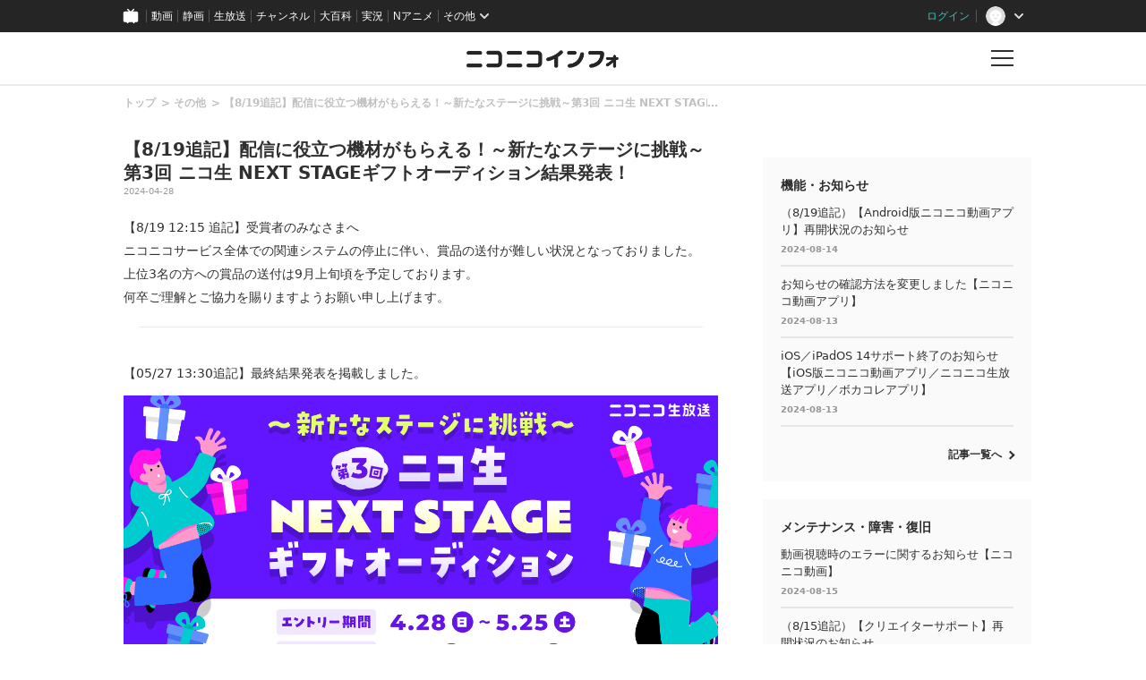

--- FILE ---
content_type: text/html
request_url: https://blog.nicovideo.jp/niconews/220702.html?pageType=PC_RECENT_TOTSU
body_size: 53677
content:
<!DOCTYPE html>
<html>
<head>
<meta http-equiv="Last-Modified" content="Mon, 19 Aug 2024 03:17:05 GMT">
  
  <meta charset="UTF-8">
  <meta name="copyright" content="(C) DWANGO Co., Ltd.">
  <meta name="keywords" content="ニコニコインフォ">
  <meta name="viewport" content="width=device-width,initial-scale=1.0,maximum-scale=1.0,user-scalable=0">
  <meta http-equiv="X-UA-Compatible" content="IE=edge">

  
        <meta name="description" content="【8/19 12:15 追記】受賞者のみなさまへ ニコニコサービス全体での関連システムの停止に伴い、賞品の送付が難しい状況となっておりました。 上位3名の方への賞品の送付は9月上旬頃を予定しております" />
      <meta name="twitter:card" content="summary_large_image" />
      <meta property="og:title" content="【8/19追記】配信に役立つ機材がもらえる！～新たなステージに挑戦～第3回 ニコ生 NEXT STAGEギフトオーディション結果発表！｜ニコニコインフォ" />
      <meta property="og:type" content="website" />
      <meta property="og:url" content="https://blog.nicovideo.jp/niconews/220702.html" />
      <meta property="og:image" content="https://blog.nicovideo.jp/niconews/wp-content/uploads/2024/04/info_ogp-2.png" />
      <meta property="og:description" content="【8/19 12:15 追記】受賞者のみなさまへ ニコニコサービス全体での関連システムの停止に伴い、賞品の送付が難しい状況となっておりました。 上位3名の方への賞品の送付は9月上旬頃を予定しております" />
      <meta property="og:site_name" content="【8/19追記】配信に役立つ機材がもらえる！～新たなステージに挑戦～第3回 ニコ生 NEXT STAGEギフトオーディション結果発表！｜ニコニコインフォ" />
      <meta property="og:locale" content="ja_JP" />
  
  
  <!--[if lt IE 9]>
    <script src="/niconews/wp-content/themes/nicoinfo/js/css3-mediaqueries.js" type="text/javascript"></script>
  <![endif]-->  

  <link rel="shortcut icon" href="/niconews/wp-content/themes/nicoinfo/images/favicon.ico">
  <link href="https://fonts.googleapis.com/css?family=Noto+Sans+JP:100,300,400,500,700,900" rel="stylesheet">
  
  <script type="text/javascript" src="/niconews/wp-content/themes/nicoinfo/js/jquery.js" ></script>
  <script type="text/javascript" src="/niconews/wp-content/themes/nicoinfo/js/jquery.cookie.js" ></script>
  <script type="text/javascript" src="/niconews/wp-content/themes/nicoinfo/js/nicosid.js" ></script>
  <script type="text/javascript" src="https://res.ads.nicovideo.jp/assets/js/ads2.js?ref=blog_niconews" charset="utf-8" ></script>


    <script src="https://apis.google.com/js/platform.js" async defer>
      {lang: 'ja'}
    </script>

    <!-- Google Tag Manager --><script>(function(w,d,s,l,i){w[l]=w[l]||[];w[l].push({'gtm.start':
    new Date().getTime(),event:'gtm.js'});var f=d.getElementsByTagName(s)[0],
    j=d.createElement(s),dl=l!='dataLayer'?'&l='+l:'';j.async=true;j.src=
    'https://www.googletagmanager.com/gtm.js?id='+i+dl;f.parentNode.insertBefore(j,f);
    })(window,document,'script','NicoGoogleTagManagerDataLayer','GTM-KXT7G5G');</script>
    <!-- End Google Tag Manager -->


  <script>
    
    window.onCommonHeaderReady = function(commonHeader) {
      commonHeader.mount('#CommonHeader', {
        frontendId: 68,
        site: "blogbbs",
        isUserInfoFetchingOnMountEnabled: true,
        customization: {
          isHeaderPremiumRegisterLinkHidden: true,
          isPremiumDayAppealHidden: true,
          nextUrl: location.href,
          logoutNextUrl: location.href,
          responsiveSwitchingPoint: {width: 769},
          size: {
            maxWidth: "1024px"
          },
          userPanelLinks: [
            {href: "https://www.nicovideo.jp/my/mylist", label: "マイリスト"},
            {href: "https://www.nicovideo.jp/my/fav/user", label: "フォロー中"},
            {href: "https://www.nicovideo.jp/ranking", label: "動画ランキング"},
            {href: "https://live.nicovideo.jp/ranking", label: "生放送ランキング"},
            {href: "https://www.nicovideo.jp/my/history", label: "動画視聴履歴"},
            {href: "https://live.nicovideo.jp/timetable", label: "生放送番組表"},
            {href: "https://www.upload.nicovideo.jp/garage/", label: "投稿動画／動画を投稿する"},
            {href: "https://live2.nicovideo.jp/create", label: "生放送する"}
          ]
        }
      });

      if (commonHeader.isAppRejectionMeasuresEnabled) {
        document.body.classList.add('app-RejectionMeasures')
      }
    };
    
  </script>
  <!--Responsive--><script type="text/javascript" src="https://common-header.nimg.jp/3.0.0/responsive/CommonHeaderLoader.min.js"></script>
  <title>【8/19追記】配信に役立つ機材がもらえる！～新たなステージに挑戦～第3回 ニコ生 NEXT STAGEギフトオーディション結果発表！｜ニコニコインフォ</title>
  <link rel="canonical" href="https://blog.nicovideo.jp/niconews/220702.html">
  <link rel="stylesheet" href="/niconews/wp-content/themes/nicoinfo/css/info.css">
  <link rel="stylesheet" href="/niconews/wp-content/themes/nicoinfo/css/article.css">

  
  
  <script type="text/javascript">
    (function ($) {
      $(function() {
        if ( navigator.userAgent.match(/(iPhone|iPad|iPod|Android)/i)) {
          $('#share-line').css('display', 'list-item');
        }
      });
    })(jQuery);
  </script>
  
</head>

<body>
    
  <!-- Google Tag Manager (noscript) -->
  <noscript><iframe src="https://www.googletagmanager.com/ns.html?id=GTM-KXT7G5G"
  height="0" width="0" style="display:none;visibility:hidden"></iframe></noscript>
  <!-- End Google Tag Manager (noscript) -->
  
  <!-- 共通ヘッダー -->
<div id="CommonHeader"></div>
<!-- //共通ヘッダー -->
  
  <!-- インフォヘッダー -->
  <header class="l-header l-header-area">
	  <div class="l-header l-header-item is-logo">
	    <div class="l-header l-header-logo">
		    <h1><a href="/niconews/"><img src="/niconews/wp-content/themes/nicoinfo/images/niconicoinfo_logo.png" alt="ニコニコインフォ"></a></h1>
	    </div>
	  </div>
	  <div class="l-header l-header-item is-buuton">
	    <div href="" class="l-header l-header-button">
		    <p class="l-header l-header-button-text"></p>
	    </div>
	  </div>
  </header>

  <!-- インフォグローバルメニュー -->
  <div class="l-globalmenu l-globalmenu-area">
    <div class="l-globalmenu l-globalmenu-inner">
      <div class="l-globalmenu l-globalmenu-button"></div>
      <h2 class="l-globalmenu l-globalmenu-heading"><span>CATEGORY</span>カテゴリー</h2>
      
      <nav class="l-globalmenu l-globalmenu-nav">
        <div class="l-globalmenu l-globalmenu-nav-item">
          <h3 class="l-globalmenu l-globalmenu-subheading">
            Special<span>おすすめコンテンツ</span>
          </h3>
          <div class="l-globalmenu l-globalmenu-list">
            <ul>
              <li class="l-globalmenu l-globalmenu-list-item">
                <a href="/niconews/category/topic/">
                  TOPICS
                </a>
              </li>
            </ul>
          </div>
        </div>

        <div class="l-globalmenu l-globalmenu-nav-item">
          <h3 class="l-globalmenu l-globalmenu-subheading">
            Genre<span>ジャンル</span>
          </h3>
          <div class="l-globalmenu l-globalmenu-list">
            <ul>
              
                            <li class="l-globalmenu l-globalmenu-list-item">
                <a href="/niconews/category/ge_anime/">アニメ・声優・漫画</a>
              </li>
                            <li class="l-globalmenu l-globalmenu-list-item">
                <a href="/niconews/category/ge_society/">社会・政治・報道</a>
              </li>
                            <li class="l-globalmenu l-globalmenu-list-item">
                <a href="/niconews/category/ge_music/">音楽・アーティスト・アイドル</a>
              </li>
                            <li class="l-globalmenu l-globalmenu-list-item">
                <a href="/niconews/category/ge_game/">ゲーム</a>
              </li>
                            <li class="l-globalmenu l-globalmenu-list-item">
                <a href="/niconews/category/ge_user/">VOCALOID・VTuber・ユーザークリエイター</a>
              </li>
                            <li class="l-globalmenu l-globalmenu-list-item">
                <a href="/niconews/category/ge_movie/">映画・ドラマ・舞台・2.5次元</a>
              </li>
                            <li class="l-globalmenu l-globalmenu-list-item">
                <a href="/niconews/category/ge_other/">その他</a>
              </li>
              
            </ul>
          </div>
        </div>

        <div class="l-globalmenu l-globalmenu-nav-item">
          <h3 class="l-globalmenu l-globalmenu-subheading">
            Service<span>サービス</span>
          </h3>
          <div class="l-globalmenu l-globalmenu-list">
            <ul>
              
                            <li class="l-globalmenu l-globalmenu-list-item">
                <a href="/niconews/category/se_nicovideo" >動画</a>
              </li>
                            <li class="l-globalmenu l-globalmenu-list-item">
                <a href="http://blog.nicovideo.jp/seiga/" >静画</a>
              </li>
                            <li class="l-globalmenu l-globalmenu-list-item">
                <a href="/niconews/category/se_live" >生放送</a>
              </li>
                            <li class="l-globalmenu l-globalmenu-list-item">
                <a href="/niconews/category/se_app" >ニコニコアプリ</a>
              </li>
                            <li class="l-globalmenu l-globalmenu-list-item">
                <a href="/niconews/category/se_ch" >チャンネル</a>
              </li>
                            <li class="l-globalmenu l-globalmenu-list-item">
                <a href="/niconews/category/pedia" >大百科</a>
              </li>
                            <li class="l-globalmenu l-globalmenu-list-item">
                <a href="/niconews/category/virtualcast" >バーチャルキャスト</a>
              </li>
                            <li class="l-globalmenu l-globalmenu-list-item">
                <a href="/niconews/category/se_n-air" >N Air</a>
              </li>
                            <li class="l-globalmenu l-globalmenu-list-item">
                <a href="/niconews/category/se_3d" >ニコニ立体</a>
              </li>
                            <li class="l-globalmenu l-globalmenu-list-item">
                <a href="/niconews/category/nicoad" >ニコニ広告</a>
              </li>
                            <li class="l-globalmenu l-globalmenu-list-item">
                <a href="/niconews/category/sp_pickup" >スマートフォン・アプリ</a>
              </li>
                            <li class="l-globalmenu l-globalmenu-list-item">
                <a href="/niconews/category/device" >他デバイス</a>
              </li>
                            <li class="l-globalmenu l-globalmenu-list-item">
                <a href="/niconews/category/se_other" >その他</a>
              </li>
              
            </ul>
          </div>
        </div>

        <div class="l-globalmenu l-globalmenu-nav-item">
          <h3 class="l-globalmenu l-globalmenu-subheading">
            Notice<span>お知らせ</span>
          </h3>
          <div class="l-globalmenu l-globalmenu-list">
            <ul>
              <li class="l-globalmenu l-globalmenu-list-item">
                <a href="/niconews/category/ge_function">
                  機能・お知らせ
                </a>
              </li>
              <li class="l-globalmenu l-globalmenu-list-item">
                <a href="/niconews/category/ge_maintenance">
                  メンテナンス・障害・復旧
                </a>                        
              </li>
            </ul>
          </div>
        </div>
      </nav>
    </div>
  </div>



  <!-- コンテンツ -->
  <div class="contents contents-area">
 
    <div class="l-main l-main-area">
      <div class="l-main l-main-inner">
        <div class="article article-area">

          <!-- breadcrumb -->
          <div class="article article-breadcrumb-list">
            <ul class="breadcrumb breadcrumb-list">
              <li class="breadcrumb breadcrumb-list-item">
                <a href="/niconews/">トップ</a>
              </li>
              <li class="breadcrumb breadcrumb-list-item">
                <a href="/niconews/category/ge_other">その他</a>
              </li>
              <li class="breadcrumb breadcrumb-list-item">
                <a href="/niconews/220702.html">【8/19追記】配信に役立つ機材がもらえる！～新たなステージに挑戦～第3回 ニコ生 NEXT STAGEギフトオーディション結果発表！</a>
              </li>
            </ul>
          </div>

          <!-- アーティクル -->
          <article class="article article-wrap">
            <h2 class="article article-heading">【8/19追記】配信に役立つ機材がもらえる！～新たなステージに挑戦～第3回 ニコ生 NEXT STAGEギフトオーディション結果発表！</h2>
            <div class="article article-date"><p>2024-04-28</p></div>
            <div class="article article-content">
              <p>【8/19 12:15 追記】受賞者のみなさまへ<br>ニコニコサービス全体での関連システムの停止に伴い、賞品の送付が難しい状況となっておりました。<br>上位3名の方への賞品の送付は9月上旬頃を予定しております。<br>何卒ご理解とご協力を賜りますようお願い申し上げます。<hr><br>【05/27 13:30追記】最終結果発表を掲載しました。</p><img src="/niconews/wp-content/uploads/2024/04/info_ogp-2.png" alt="info_ogp" width="1280" height="720" class="aligncenter size-full wp-image-221757" srcset="/niconews/wp-content/uploads/2024/04/info_ogp-2.png 1280w, /niconews/wp-content/uploads/2024/04/info_ogp-2-300x169.png 300w, /niconews/wp-content/uploads/2024/04/info_ogp-2-768x432.png 768w, /niconews/wp-content/uploads/2024/04/info_ogp-2-1024x576.png 1024w" sizes="(max-width: 1280px) 100vw, 1280px" /><br><section><p><br>ニコニコ生放送にて　<strong>「第3回 ニコ生 NEXT STAGEギフトオーディション」</strong>　を開催いたします。<br>イベントに参加すると普段より多くの人の目に留まりやすくなります！<br><strong>ファンを増やしたい！フォロワーレベルを上げたい！</strong>という方におすすめのイベントとなります。<br><br>ギフトオーディション入賞者上位3名には、<strong>表彰盾+配信に役立つ機材</strong>をプレゼントいたします。<br>参加放送者の皆様には参加賞として<strong>最大１００００ポイント分のニコニ広告チケットが当たる福引チケット</strong>をプレゼント。<br>視聴者には、参加放送者にイベントギフトを贈った日数に応じて<strong>最大13枚のニコニ広告福引チケット</strong>をプレゼントいたします。<br><br>こちらのイベントにエントリーすると、同時期に開催する…<br><em class="is-l_blue">・「歌枠公式2024夏」出演者オーディション（ギフト部門）</em>　にはエントリーできなくなります。<br>エントリー後のキャンセルはできません。十分ご注意ください。<br>イベント開始後もエントリー可能ですが、エントリーする前のギフトポイントは集計対象となりません。忘れずにお早めのエントリーをオススメいたします。<br><br><strong>※当イベントはユーザーレベル30までの方のみエントリー可能です</strong><br><small>※ユーザーレベルは 「マイページ」 にてご確認ください<br>※レベルの高いコミュニティを利用した参加・配信が発覚した場合、イベントの対象外となることがございます</small></p></section><br><br><section><p><iframe src="https://audition.nicovideo.jp/embedded/entry?key=202405_nextstage&amp;login_site=blogbbs&amp;login_next_url=https://blog.nicovideo.jp/niconews/220702.html&amp;main_color=%2300B0FF&amp;heading_color=%23252525" class="audition-embedded-frame" style="border: none;width:100%"></iframe><br><p><em>ご注意!!</em><br><strong>※こちらのイベントにエントリーすると、同時期に開催する…<br><em class="is-l_blue">・「歌枠公式2024夏」出演者オーディション（ギフト部門）</em>にはエントリーできなくなります</strong><br><em>※同一人物による複数イベントのエントリーはご遠慮ください。同一人物のエントリーと確認できた場合、いずれかのエントリーから除外させていただくことがあります<br>※エントリー後のキャンセルはできません</em></p><p style="text-align: center"><strong>たくさんのご参加ありがとうございました！<br>上位入賞者には、後日運営よりお知らせをお送りさせていただきますので<br>ニコニコの通知<img src="/niconews/wp-content/uploads/2022/05/SnapCrab_NoName_2022-4-18_16-30-14_No-00.png" alt="SnapCrab_NoName_2022-4-18_16-30-14_No-00" width="40" height="40" class="aligncenter size-full wp-image-170372" />をお見逃しないようお願いいたします。<br><br>ニコニ広告福引チケットの獲得条件をクリアしたユーザーの皆様には、後日福引チケットを配布いたします。<br>獲得したチケットはニコニ貢献所持チケットページからご利用いただけます。<br><br>次回のイベントもお楽しみに！</strong></p><br> <iframe src="https://audition.nicovideo.jp/embedded/recent_contents/live?key=202405_nextstage&amp;main_color=%2300B0FF&amp;heading_color=%23252525" class="audition-embedded-frame" style="border: none;width: 100%;margin-top: 50px"></iframe><iframe src="https://audition.nicovideo.jp/embedded/ranking?key=202405_nextstage&amp;main_color=%2300B0FF&amp;heading_color=%23252525&amp;max_item_size=25&amp;fixed_result=true" class="audition-embedded-frame" style="border: none;width: 100%;margin-top: 50px"></iframe></section><br><br><section><div style="border-left:10px solid #00B0FF;background-color:#252525;padding: 3px 3px 3px 10px"><strong><font color="#FFFFFF">イベント概要</font></strong></div><br><p>イベントにエントリーした放送者の番組に対して贈られた累計ギフトポイント数で順位が決定します。<br><br><strong>※自分の放送に対してギフトを贈る行為はご遠慮ください</strong><br>※<a href="#01">エントリー条件</a>をご確認ください<br>※イベント期間中に贈られたギフトが対象となります<br>※生放送に対して贈られたギフトが対象となります。Vギフト、動画に対するギフトは対象になりません<br>※イベント期間中にエントリーユーザーが放送する番組は、放送を開始すると自動的にイベント専用番組タグが付きます</p><br><div style="border-left:10px solid #00B0FF;background-color:#252525;padding: 3px 3px 3px 10px"><strong><font color="#FFFFFF">イベント賞品</font></strong></div> <br><strong>【放送者】</strong><br><br><strong><font color="#005aff">１位：　表彰盾＋高音質な配信を実現する『ゲーミングマイク』</font></strong><br><strong><font color="#005aff">２位：　表彰盾＋高画質配信に欠かせない『Webカメラ』</font></strong><br><strong><font color="#005aff">３位：　表彰盾＋ゲーム実況配信するなら『ゲーミングキーボード』</font></strong><br><strong><font color="#005aff">参加賞：</font></strong><strong><font color="#005aff">『最大１００００ポイント分のニコニ広告チケットが当たる福引チケット』</font></strong><br>※参加賞は１つ以上ギフトが贈られた放送者が対象となります<br><br><strong>【視聴者】</strong><br>期間中、参加放送者にイベントギフトを贈った日数に応じて、最大13枚のニコニコ広告福引チケットをプレゼント（1日1枚）<br><br><img src="/niconews/wp-content/uploads/2023/07/a19812882216a9ad6bf7d6156007513e.png" alt="ギフトイベント福引挿絵_改" width="640" height="208" class="alignleft size-full wp-image-196881" srcset="/niconews/wp-content/uploads/2023/07/a19812882216a9ad6bf7d6156007513e.png 640w, /niconews/wp-content/uploads/2023/07/a19812882216a9ad6bf7d6156007513e-300x98.png 300w" sizes="(max-width: 640px) 100vw, 640px" /><br><br><div id="01" style="border-left:10px solid #00B0FF;background-color:#252525;padding: 3px 3px 3px 10px"><strong><font color="#FFFFFF">放送者の参加方法</font></strong></div><br><p>エントリー期間中に、下記の参加規約とエントリーボタン下にある注意事項に同意の上で「エントリーする」ボタンを押してください。エントリー完了後、期間中に配信をするだけで参加可能です。<br>※エントリーした後のキャンセルはできません。ご注意ください<br>※参加するアカウントでログインしてエントリーしてください<br><br><strong>■エントリー条件</strong><br>・ユーザーレベル30までの方<br>・サブアカウントでないこと<br>・別アカウントをお持ちの場合、そのアカウントのユーザーレベルが30を超えていないこと<br>・同時参加ができないイベントに複数のアカウントを使ってエントリーしていないこと<br><strong>※エントリー条件を満たしていないことが認められた場合、運営の判断で除外させていただくことがあります</strong><br><br><strong>■参加についてのご注意</strong><br>※エントリーすると、同時期に開催する<br><em class="is-l_blue">・「歌枠公式2024夏」出演者オーディション（ギフト部門）</em> → https://blog.nicovideo.jp/niconews/218265.html<br>にはエントリーできなくなります<br>※エントリーした後のキャンセルはできません<br>※自分の放送に対してギフトを贈る行為はご遠慮ください<br>※イベント期間中にエントリーユーザーが放送する番組は、放送を開始すると自動的にイベント専用番組タグが付きます</p><br><br><div style="border-left:10px solid #00B0FF;background-color:#252525;padding: 3px 3px 3px 10px"><strong><font color="#FFFFFF">視聴者の参加方法</font></strong></div><br><strong>■イベント専用ギフト福引</strong><br>イベント開催中、誰でも１日１回無料で回せるギフト福引キャンペーンを同時に開催します。<br>福引で獲得したギフトチケットは、イベント参加者の番組でのみご利用いただけます。<br>※アドブロックを使用すると特典付与の対象外になる可能性があります<br><a href="https://blog.nicovideo.jp/niconews/220704.html"><img src="/niconews/wp-content/uploads/2024/04/conductor_freegift_nexsta3.png" alt="conductor_freegift_nexsta3" width="720" height="135" class="alignleft size-full wp-image-221377" srcset="/niconews/wp-content/uploads/2024/04/conductor_freegift_nexsta3.png 720w, /niconews/wp-content/uploads/2024/04/conductor_freegift_nexsta3-300x56.png 300w" sizes="(max-width: 720px) 100vw, 720px" /></a><br><strong>【イベント専用福引で獲得した無料のギフトチケットを使って贈られたギフトの注意点】</strong><br><p><strong>・クリエイター奨励プログラムのスコア対象にはなりません</strong></p>※有料で贈られたギフトは、クリエイター奨励プログラムのスコア対象となります<br>・本イベントにエントリーしている放送者の番組でのみご利用いただけます<br>・イベント開始前に放送を始めた番組ではイベント専用ギフトはご利用いただけませんのでご注意ください<br><br><strong>【本イベントでのギフトに関する注意点】</strong><br>・ギフトは画面上にギフト演出を表示する機能・サービスのため、理由の如何を問わず、ギフトにて利用されたニコニコポイントの返還・返金はできませんので、あらかじめご了承ください<br>　※ギフトを贈られた放送者が何らかの事由でイベント対象外になった場合を含みます<br>・公平性の観点から、複数アカウントを作成し無料ギフトを贈る行為は、運営の判断で不正な順位操作と見なされることがあります<br>　※イベントにエントリーした放送者が受け取ったギフトポイントは細かく集計しており、不正とみなされた場合は当該ギフトポイントを審査対象外とする可能性がありますので、十分にご注意ください<br>・本イベントは、ニコニコによる提供です。本イベントはAppleが運営、提供または協賛するものではありません<br><br><div style="border-left:10px solid #00B0FF;background-color:#252525;padding: 3px 3px 3px 10px"><strong><font color="#FFFFFF">入賞者へのご連絡について</font></strong></div><br><p>イベント終了後、イベントに参加したニコニコアカウント宛に［お知らせ］機能 <img src="/niconews/wp-content/uploads/2023/06/78ce758ce03ee0f95052257807a344a9.png" alt="お知らせ_ベルマーク" width="40" height="40" class="alignleft size-full wp-image-193825" /> にてご連絡いたします。<br>上位入賞者は、上記お知らせにてご連絡するフォームから必要情報を入力していただく必要があります。</p><br><div style="border-left:10px solid #00B0FF;background-color:#252525;padding: 3px 3px 3px 10px"><strong><font color="#FFFFFF">賞品の付与・送付について</font></strong></div><br><strong>2024年6月中旬以降予定</strong><br><br><div style="border-left:10px solid #00B0FF;background-color:#252525;padding: 3px 3px 3px 10px"><strong><font color="#FFFFFF">参加規約</font></strong></div> <br><section id="event-term"><div class="article-box"><br>株式会社ドワンゴ（以下「当社」といいます）は、「第3回 ニコ生 NEXT STAGEギフトオーディション」（以下「本イベント」といいます）を実施します。参加者は、本規約の内容に同意のうえ本イベントに参加するものとします。<br><br>＜イベント概要＞<br>◇詳細は別途本イベントの説明ページをご参照ください。<br><br>＜参加資格＞<br>◇ニコニコアカウントをお持ちの方で、かつ、日本国内に居住する方。<br>◇未成年者の場合は、本イベントの参加にあたり、事前に法定代理人（親権者等）の承諾を得てください。当社は、未成年の方が本イベントに参加したことをもって、法定代理人（親権者等）の同意を得ているものとみなします。<br>◇上記の他、本イベントの説明ページにて掲載する参加条件に該当する方。<br><br>＜参加方法＞<br>◇本イベントの説明ページに記載する方法に従ってご参加ください。<br>◇本イベントの説明ページに記載する参加条件に該当していた場合であっても、ご参加後から賞品の発送までの期間に、ニコニコアカウントを退会（当社による強制退会を含む）した場合は、賞品の当選対象外となります。<br>◇以下に該当する場合は本イベントの対象外とします。<br>・	開催期間外に配信された番組でのご参加<br>・	本規約及び本イベントの参加に際して適用される各種ニコニコのサービスの利用に関する規約（「ニコニコ規約」「ニコニコ生放送規約」「ニコニコ活動ガイドライン」「ニコニコ生放送ガイドライン」等）を遵守していない生放送<br>・	知的財産権、名誉、信用、肖像、プライバシー等の第三者の権利を侵害するもの<br>・	公序良俗に反するもの<br>・	その他当社が不適切と判断したもの<br><br>＜賞品の提供＞<br>◇本イベントの参加者への賞品の提供は、本イベントに参加したニコニコアカウントのお知らせ機能にて通知して提供させていただきます。なお、ブラウザの広告ブロック機能等のご利用により視聴の条件達成が確認できない場合、当該参加者は賞品の提供対象外とさせていただくことがあります。あらかじめご了承ください。<br>◇本イベントの参加者のうち賞品の発送に際しフォームへの入力が必要となる賞品の当選者への当選結果は、本イベントに参加したニコニコアカウントのお知らせ機能にてご連絡し、そのお知らせに記載されているフォームへのアカウント情報の入力をもって当選の確定といたします。当選のご連絡後、7日以内にご返信フォームへの入力がない場合は、当選の取り消しを行うことがございます。また、落選の通知はしておりません。なお、賞品の提供時期・方法等は、当選通知においてご案内します。ただし、事情により、提供時期が遅れる場合があります。賞品の発送先は、日本国内に限らせていただきます。<br>◇「お知らせ」通知について「停止」の設定をしている場合は、お知らせ機能の通知がされませんのでご留意ください。予めお知らせ受信設定（https://inform.nicovideo.jp/oshirase/settings）にて、通知の設定をご確認ください。<br><br>＜賞品について＞<br>◇当選の権利を、有償または無償を問わず、第三者に譲渡することはできません。<br>◇賞品を換金、転売、複製することは禁止させていただきます。<br><br>＜個人情報について＞<br>◇当社は、本イベントにてご提供いただいた個人情報を、当選者へのご連絡、賞品の発送、その他本イベントの円滑な運営のためにのみ利用します。<br>◇当社は、本イベント実施に必要な範囲で、景品の発送業務など個人情報取扱いを含む業務を委託先に業務委託することがあります。景品の発送業務上、やむを得ない場合には、委託先から直接お客様にご連絡することがあります。予めご了承下さい。<br>◇その他の個人情報の取扱いについては、当社の「個人情報保護基本方針」（URL：https://dwango.co.jp/terms/privacy/）をご確認下さい。<br><br>＜注意事項＞<br>◇ギフトは画面上にギフト演出を表示するための機能・サービスです。理由の如何を問わずギフトにて利用されたニコニコポイントの返還・返金はできませんので、予めご承知おきください。<br>◇本イベント参加に際してのインターネット接続料はお客様のご負担になります。<br>◇当社は、スクリプトの利用などの不正行為やその他当社が不適当と判断する場合は、本イベントへの応募の取消、賞品の提供対象もしくは当選対象からの除外または賞品の提供の取消等を行う場合があります。<br>◇当選結果、応募又は当選取消の理由、その他本イベントの個別のお問い合わせにはお答えすることができませんので、あらかじめご了承下さい。<br>◇当社都合により本イベント及び賞品の内容の変更または本イベントが中止となる場合がございます。<br>◇本イベントに参加したこと、またできなかったことから生じるお客様の損害に関して、当社は一切責任を負いませんので予めご了承下さい。<br>◇当社は、当社が本イベントに関し応募者に対して債務不履行責任又は不法行為責任を負う場合、逸失利益その他の特別の事情によって生じた損害を賠償する責任を負わず、直接かつ現実に生じた通常生ずべき損害の範囲内でのみ、損害賠償責任を負うものとします。但し、当社に故意又は重過失が存する場合はこの限りではありません<br>◇本規約に規定のない事項については、本イベントの参加に際して利用する各種ニコニコのサービスの利用に関する規約（「ニコニコ規約」「ニコニコ生放送規約」「ニコニコ活動ガイドライン」「ニコニコ生放送ガイドライン」等）が適用されます。<br>◇本イベントは、ニコニコによる提供です。本イベントはAppleが運営、提供または協賛するものではありません。<br><br>以上<br></div></section><script src="https://audition.nicovideo.jp/scripts/audition-embedded-1.3.0.compact.js"></script><br><script src="https://secure-dcdn.cdn.nimg.jp/nicoad/res/niconews/niconico-app-niconews-polisher.js"></script><br><br>
            </div>
          </article>
        </div>
      </div>

      <!-- SHARE -->
      <div class="article article-sns">
        <p class="article article-sns-title">SHARE</p>
        <ul class="article article-sns-list">
          <li class="article article-sns-list-item">
            <a target="_blank" href="https://twitter.com/intent/tweet?url=https://blog.nicovideo.jp/niconews/220702.html&amp;text=%E3%80%908%2F19%E8%BF%BD%E8%A8%98%E3%80%91%E9%85%8D%E4%BF%A1%E3%81%AB%E5%BD%B9%E7%AB%8B%E3%81%A4%E6%A9%9F%E6%9D%90%E3%81%8C%E3%82%82%E3%82%89%E3%81%88%E3%82%8B%EF%BC%81%EF%BD%9E%E6%96%B0%E3%81%9F%E3%81%AA%E3%82%B9%E3%83%86%E3%83%BC%E3%82%B8%E3%81%AB%E6%8C%91%E6%88%A6%EF%BD%9E%E7%AC%AC3%E5%9B%9E+%E3%83%8B%E3%82%B3%E7%94%9F+NEXT+STAGE%E3%82%AE%E3%83%95%E3%83%88%E3%82%AA%E3%83%BC%E3%83%87%E3%82%A3%E3%82%B7%E3%83%A7%E3%83%B3%E7%B5%90%E6%9E%9C%E7%99%BA%E8%A1%A8%EF%BC%81">
              <img src="/niconews/wp-content/themes/nicoinfo/images/article_sns_tw.png" alt="twitter">
            </a>
          </li>
          <li class="article article-sns-list-item">
            <a target="_blank" href="https://www.facebook.com/sharer/sharer.php?u=https://blog.nicovideo.jp/niconews/220702.html">
              <img src="/niconews/wp-content/themes/nicoinfo/images/article_sns_fb.png" alt="facebook">
            </a>
          </li>
          <li class="article article-sns-list-item">
            <a target="_blank" href="https://b.hatena.ne.jp/add?mode=confirm&url=https://blog.nicovideo.jp/niconews/220702.html&title=%E3%80%908%2F19%E8%BF%BD%E8%A8%98%E3%80%91%E9%85%8D%E4%BF%A1%E3%81%AB%E5%BD%B9%E7%AB%8B%E3%81%A4%E6%A9%9F%E6%9D%90%E3%81%8C%E3%82%82%E3%82%89%E3%81%88%E3%82%8B%EF%BC%81%EF%BD%9E%E6%96%B0%E3%81%9F%E3%81%AA%E3%82%B9%E3%83%86%E3%83%BC%E3%82%B8%E3%81%AB%E6%8C%91%E6%88%A6%EF%BD%9E%E7%AC%AC3%E5%9B%9E+%E3%83%8B%E3%82%B3%E7%94%9F+NEXT+STAGE%E3%82%AE%E3%83%95%E3%83%88%E3%82%AA%E3%83%BC%E3%83%87%E3%82%A3%E3%82%B7%E3%83%A7%E3%83%B3%E7%B5%90%E6%9E%9C%E7%99%BA%E8%A1%A8%EF%BC%81">
              <img src="/niconews/wp-content/themes/nicoinfo/images/article_sns_hatena.png" alt="hatena">
            </a>
          </li>
          <li class="article article-sns-list-item" id='share-line' style="display : none;">
            <a target="_blank" href="http://line.me/R/msg/text/?https://blog.nicovideo.jp/niconews/220702.html">
              <img src="/niconews/wp-content/themes/nicoinfo/images/article_sns_ln.png" alt="line">
            </a>
          </li>
        </ul>
      </div>

      <!-- 関連 -->
      <div class="l-main l-main-inner" data-name="related-articles">
        <div class="l-main l-main-item">
          <h2 class="l-main l-main-heading">関連記事</h2>
          <ul class="l-main l-main-list2">

                        <li class="l-main l-main-list2-item">
              <a href="/niconews/221627.html">
                <p class="l-main l-main-list2-title">（8/19追記あり）【5/12 締切！】春の衣替え応援キャンペーン！～配信でSHEINギフトカード最大1万円をGet～</p>
                <p class="l-main l-main-list2-date">2024-08-19</p>
              </a>
            </li>
                        <li class="l-main l-main-list2-item">
              <a href="/niconews/221630.html">
                <p class="l-main l-main-list2-title">（8/19追記あり）【4/29より開催】フォロー＆リポストでSHEINギフトカードをGetしよう！Xキャンペーン</p>
                <p class="l-main l-main-list2-date">2024-08-19</p>
              </a>
            </li>
                        <li class="l-main l-main-list2-item">
              <a href="/niconews/220245.html">
                <p class="l-main l-main-list2-title">（8/19追記あり）【5/28 締切！】The Sandbox『北斗の拳』キャンペーン！ゲーム配信した方の中から抽選で暗号資産SAND総額10万円分プレゼント！</p>
                <p class="l-main l-main-list2-date">2024-08-19</p>
              </a>
            </li>
                        <li class="l-main l-main-list2-item">
              <a href="/niconews/226605.html">
                <p class="l-main l-main-list2-title">『森川智之＆速水奨の横浜DeNAベイスターズ応援チャンネル』を8月20日(火)17時30分からニコニコ生放送にて生中継</p>
                <p class="l-main l-main-list2-date">2024-08-18</p>
              </a>
            </li>
            
          </ul>

          <div class="link link-arrow is-right">
            <a href="/niconews/category/ge_other">記事一覧へ</a>
          </div>
        </div>
      </div>
    </div>

    <!-- サブ -->
      


<script type="text/javascript" charset="utf-8">
  function getDeviceCategory() {
    var ua = navigator.userAgent;
    if ( ua.match(/(iPhone|iPad|iPod)/i)) {
      return 'ios';
    }
    if ( ua.indexOf('Android') > 0 ) {
      return 'andriod';
    }
    return 'pc';
  }
</script>

<div class="l-aside l-aside-area">
  <!-- 広告 -->
  <div class="l-aside l-aside-item">

    <!-- PC -->
    <div id="web_pc_prime">
      
      <script type="text/javascript" charset="utf-8">
      if( getDeviceCategory() == 'pc' ){
        new Ads.Advertisement({
          'zone': 105
        }).set('web_pc_prime');
      }
      </script>
      
    </div>

    <!-- SP-iOS -->
    <div id="sp_ios_web_info_300x250_middle_south">
      
      <script type="text/javascript" charset="utf-8">
      if( getDeviceCategory() == 'ios' ){
        new Ads.Advertisement({
            'zone': 1282
        }).set('sp_ios_web_info_300x250_middle_south');
      }
      </script>
      
    </div>

    <!-- SP-Android -->
    <div id="sp_android_web_info_300x250_middle_south">
      
      <script type="text/javascript" charset="utf-8">
      if( getDeviceCategory() == 'andriod' ){
        new Ads.Advertisement({
          'zone': 1284
        }).set('sp_android_web_info_300x250_middle_south');
      }
      </script>
      
    </div>
  </div>
  

  <!-- 機能・お知らせ -->
  <div class="l-aside l-aside-item is-pc">
    <div class="l-aside l-aside-item-inner">
      <h2 class="l-aside l-aside-heading">機能・お知らせ</h2>
      <ul class="l-aside l-aside-list2">
                <li class="l-aside l-aside-list2-item">
          <a href="/niconews/225269.html">
            <p class="l-aside l-aside-list2-title">（8/19追記）【Android版ニコニコ動画アプリ】再開状況のお知らせ</p>
            <p class="l-aside l-aside-list2-date">2024-08-14</p>
          </a>
        </li>
                <li class="l-aside l-aside-list2-item">
          <a href="/niconews/225031.html">
            <p class="l-aside l-aside-list2-title">お知らせの確認方法を変更しました【ニコニコ動画アプリ】</p>
            <p class="l-aside l-aside-list2-date">2024-08-13</p>
          </a>
        </li>
                <li class="l-aside l-aside-list2-item">
          <a href="/niconews/226682.html">
            <p class="l-aside l-aside-list2-title">iOS／iPadOS 14サポート終了のお知らせ【iOS版ニコニコ動画アプリ／ニコニコ生放送アプリ／ボカコレアプリ】</p>
            <p class="l-aside l-aside-list2-date">2024-08-13</p>
          </a>
        </li>
        
      </ul>

      <div class="link link-arrow is-right">
        <a href="/niconews/category/ge_function">記事一覧へ</a>
      </div>
    </div>
  </div>


  <!-- メンテナンス・障害・復旧 -->
  <div class="l-aside l-aside-item is-pc">
    <div class="l-aside l-aside-item-inner">
      <h2 class="l-aside l-aside-heading">メンテナンス・障害・復旧</h2>
      <ul class="l-aside l-aside-list2">
                <li class="l-aside l-aside-list2-item">
          <a href="/niconews/227246.html">
            <p class="l-aside l-aside-list2-title">動画視聴時のエラーに関するお知らせ【ニコニコ動画】</p>
            <p class="l-aside l-aside-list2-date">2024-08-15</p>
          </a>
        </li>
                <li class="l-aside l-aside-list2-item">
          <a href="/niconews/225286.html">
            <p class="l-aside l-aside-list2-title">（8/15追記）【クリエイターサポート】再開状況のお知らせ</p>
            <p class="l-aside l-aside-list2-date">2024-08-15</p>
          </a>
        </li>
                <li class="l-aside l-aside-list2-item">
          <a href="/niconews/225236.html">
            <p class="l-aside l-aside-list2-title">（8/14追記）【iOS版ニコニコ動画アプリ】再開状況のお知らせ</p>
            <p class="l-aside l-aside-list2-date">2024-08-14</p>
          </a>
        </li>
        
      </ul>

      <div class="link link-arrow is-right">
        <a href="/niconews/category/ge_maintenance">記事一覧へ</a>
      </div>
    </div>
  </div>


  <!-- PR -->
  <div class="l-aside l-aside-item is-pc">
    <div class="l-aside l-aside-item-inner">
      <!-- === 広告 === -->
      <h2 class="l-aside l-aside-prlist-title">PR</h2>
      <ul id="web_pc_prtext" class="l-aside l-aside-prlist"></ul>
      
      <script type="text/javascript" charset="utf-8">
        new Ads.Advertisement({zone: 132, count: 3}).set('web_pc_prtext', function () {
          return [ '<li class="l-aside l-aside-prlist-item">', this.link(this.getBannertext()), '</li>'].join("\n");
        });
      </script>
      
    </div>
  </div>

  <!-- バナー広告 -->
  <div class="l-aside l-aside-item is-pc">
    <div id="web_pc_360">
      
      <script type="text/javascript" charset="utf-8">
      new Ads.Advertisement({
          'zone': 153
      }).set('web_pc_360', function () {
          return [
          this.getTag(), '<br>',
          this.link(this.getBannertext().replace(/\r\n/g, '<br>'))
          ].join("\n");
      });
      </script>
      
    </div>
  </div>


  <!-- バナー広告 -->
  <div class="l-aside l-aside-item">
     
    <!-- PC -->
    <div id="info_pc_box">
      
      <script type="text/javascript">
       if( getDeviceCategory() == 'pc' ){
          var ad = new Ads.Advertisement({
            'zone': 232
          }).set('info_pc_box');
       }
      </script>
      
    </div>

    <!-- SP-iOS -->
    <div id="sp_ios_web_info_300x250_south">
      
      <script type="text/javascript" charset="utf-8">
        if( getDeviceCategory() == 'ios' ){
          new Ads.Advertisement({
            'zone': 1283
          }).set('sp_ios_web_info_300x250_south');
        }
      </script>
      
    </div>

    <!-- SP-Android -->
    <div id="sp_android_web_info_300x250_south">
      
      <script type="text/javascript" charset="utf-8">
        if( getDeviceCategory() == 'andriod' ){
          new Ads.Advertisement({
            'zone': 1285
          }).set('sp_android_web_info_300x250_south');
        }
      </script>
      
    </div>
  </div>
</div>

  </div>
  
  
  <!-- フッター -->
  
<footer class="l-footer l-footer-area">
  <div class="l-footer l-footer-inner">
    
    <h2 class="l-footer l-footer-heading"><span>CATEGORY</span>カテゴリー</h2>
            
        <nav class="l-footer l-footer-nav">
            <div class="l-footer l-footer-nav-item">
                <h3 class="l-footer l-footer-subheading">
                   Special<span>おすすめコンテンツ</span>
                </h3>
                <ul class="l-footer l-footer-nav-list">
                    <li class="l-footer l-footer-nav-list-item">
                        <a href="/niconews/category/topic/">
                            TOPICS
                        </a>
                    </li>
                </ul>
            </div>
            <div class="l-footer l-footer-nav-item is-genre">
                <h3 class="l-footer l-footer-subheading">Genre<span>ジャンル</span></h3>               

                <ul class="l-footer l-footer-nav-list">
                
                                <li class="l-footer l-footer-nav-list-item">
                    <a href="/niconews/category/ge_anime/">アニメ・声優・漫画</a>
                </li>
                                <li class="l-footer l-footer-nav-list-item">
                    <a href="/niconews/category/ge_society/">社会・政治・報道</a>
                </li>
                                <li class="l-footer l-footer-nav-list-item">
                    <a href="/niconews/category/ge_music/">音楽・アーティスト・アイドル</a>
                </li>
                                <li class="l-footer l-footer-nav-list-item">
                    <a href="/niconews/category/ge_game/">ゲーム</a>
                </li>
                                <li class="l-footer l-footer-nav-list-item">
                    <a href="/niconews/category/ge_user/">VOCALOID・VTuber・ユーザークリエイター</a>
                </li>
                                <li class="l-footer l-footer-nav-list-item">
                    <a href="/niconews/category/ge_movie/">映画・ドラマ・舞台・2.5次元</a>
                </li>
                                <li class="l-footer l-footer-nav-list-item">
                    <a href="/niconews/category/ge_other/">その他</a>
                </li>
                
            </div>

            <div class="l-footer l-footer-nav-item is-service">
              <h3 class="l-footer l-footer-subheading">Service<span>サービス</span></h3>
              
              
                                                                                <ul class="l-footer l-footer-nav-list">
                                  <li class="l-footer l-footer-nav-list-item">
                                        <a href="/niconews/category/se_nicovideo" >動画</a>
                                        </li>
                                                              <li class="l-footer l-footer-nav-list-item">
                                        <a href="http://blog.nicovideo.jp/seiga/" class="link link-outside is-white" target="_blank">静画</a>
                                        </li>
                                                              <li class="l-footer l-footer-nav-list-item">
                                        <a href="/niconews/category/se_live" >生放送</a>
                                        </li>
                                                              <li class="l-footer l-footer-nav-list-item">
                                        <a href="/niconews/category/se_app" >ニコニコアプリ</a>
                                        </li>
                                                              <li class="l-footer l-footer-nav-list-item">
                                        <a href="/niconews/category/se_ch" >チャンネル</a>
                                        </li>
                                                              <li class="l-footer l-footer-nav-list-item">
                                        <a href="/niconews/category/pedia" >大百科</a>
                                        </li>
                                                              <li class="l-footer l-footer-nav-list-item">
                                        <a href="/niconews/category/virtualcast" >バーチャルキャスト</a>
                                        </li>
                                                              <li class="l-footer l-footer-nav-list-item">
                                        <a href="/niconews/category/se_n-air" >N Air</a>
                                        </li>
                                                              <li class="l-footer l-footer-nav-list-item">
                                        <a href="/niconews/category/se_3d" >ニコニ立体</a>
                                        </li>
                                                                                  </ul>
                                    <ul class="l-footer l-footer-nav-list">
                                  <li class="l-footer l-footer-nav-list-item">
                                        <a href="/niconews/category/nicoad" >ニコニ広告</a>
                                        </li>
                                                              <li class="l-footer l-footer-nav-list-item">
                                        <a href="/niconews/category/sp_pickup" >スマートフォン・アプリ</a>
                                        </li>
                                                              <li class="l-footer l-footer-nav-list-item">
                                        <a href="/niconews/category/device" >他デバイス</a>
                                        </li>
                                                              <li class="l-footer l-footer-nav-list-item">
                                        <a href="/niconews/category/se_other" >その他</a>
                                        </li>
              
              </ul>
            </div>


            <div class="l-footer l-footer-nav-item">
                <h3 class="l-footer l-footer-subheading">Notice<span>お知らせ</span></h3>
                <ul class="l-footer l-footer-nav-list">
                    <li class="l-footer l-footer-nav-list-item">
                        <a href="/niconews/category/ge_function">機能・お知らせ</a>
                    </li>
                    <li class="l-footer l-footer-nav-list-item">
                        <a href="/niconews/category/ge_maintenance">メンテナンス・障害・復旧</a>                        
                    </li>
                </ul>
            </div>
        </nav>
        <div class="l-footer l-footer-text">
            <div class="l-footer l-footer-sns">
                <ul class="l-footer l-footer-sns-list">
                    <li class="l-footer l-footer-sns-item">
                        <a href="https://twitter.com/nico_nico_info" title="ニコニコインフォをフォロー" target="_blank">
                            <img src="/niconews/wp-content/themes/nicoinfo/images/footer/footer_sns_tw.png" alt="twitter">
                        </a>
                    </li>
                    <li class="l-footer l-footer-sns-item">
                        <a href="https://www.facebook.com/niconico.official" title="Facebookページへ" target="_blank">
                            <img src="/niconews/wp-content/themes/nicoinfo/images/footer/footer_sns_fb.png" alt="facebook">
                        </a>
                    </li>
                    <li class="l-footer l-footer-sns-item">
                        <a href="https://blog.nicovideo.jp/niconews/index.xml" title="ニコニコインフォをキャッチ" target="_blank">
                            <img src="/niconews/wp-content/themes/nicoinfo/images/footer/footer_sns_feed.png" alt="feed">
                        </a>
                    </li>
                </ul>
                <div class="l-footer l-footer-sns-item">
                    <p>Twitterは、Twitter,Inc.,の商標であり、認可を得て使用しています。</p>
                </div>
            </div>
            <p class="l-footer l-footer-copyright">
                &copy; DWANGO Co., Ltd.
            </p>
        </div>
    </div>


</footer>
 
  <script type="text/javascript" src="/niconews/wp-content/themes/nicoinfo/js/vender.js"></script>
</body>
</html>

--- FILE ---
content_type: text/html
request_url: https://audition.nicovideo.jp/embedded/entry?key=202405_nextstage&login_site=blogbbs&login_next_url=https://blog.nicovideo.jp/niconews/220702.html&main_color=%2300B0FF&heading_color=%23252525
body_size: 452
content:
<!DOCTYPE html>
<html>

<head>
    <meta charset="UTF-8" />
    <meta name="viewport" content="width=device-width, initial-scale=1.0" />
    <meta http-equiv="X-UA-Compatible" content="ie=edge" />
    <title>イベント</title>
    <link rel="shortcut icon" href="/favicon.ico" />
    <link rel="preconnect" href="https://fonts.googleapis.com">
    <link rel="preconnect" href="https://fonts.gstatic.com" crossorigin>
    <link href="https://fonts.googleapis.com/css2?family=Montserrat:wght@600;700&display=swap" rel="stylesheet">
    <meta name="robots" content="noindex">
  <script type="module" crossorigin src="/embedded/assets/entry-embedded-entry-BJ0seyI5.js"></script>
  <link rel="modulepreload" crossorigin href="/embedded/assets/chunk-baseQueryClient-DdAVb3mB.js">
  <link rel="modulepreload" crossorigin href="/embedded/assets/chunk-useIntersection-CXGgNX8A.js">
  <link rel="modulepreload" crossorigin href="/embedded/assets/chunk-GlobalStyles-D6zoru4o.js">
  <link rel="modulepreload" crossorigin href="/embedded/assets/chunk-definition-NDpSsCrO.js">
  <link rel="modulepreload" crossorigin href="/embedded/assets/chunk-ErrorMessage-v8-me2Uz.js">
  <link rel="modulepreload" crossorigin href="/embedded/assets/chunk-format-sleKn8E2.js">
  <link rel="modulepreload" crossorigin href="/embedded/assets/chunk-ja-7SwL7B0W.js">
</head>

<body>
    <div id="root"></div>
</body>

</html>

--- FILE ---
content_type: text/html
request_url: https://audition.nicovideo.jp/embedded/recent_contents/live?key=202405_nextstage&main_color=%2300B0FF&heading_color=%23252525
body_size: 476
content:
<!DOCTYPE html>
<html>

<head>
    <meta charset="UTF-8" />
    <meta name="viewport" content="width=device-width, initial-scale=1.0" />
    <meta http-equiv="X-UA-Compatible" content="ie=edge" />
    <title>イベント</title>
    <link rel="shortcut icon" href="/favicon.ico" />
    <link rel="preconnect" href="https://fonts.googleapis.com">
    <link rel="preconnect" href="https://fonts.gstatic.com" crossorigin>
    <link href="https://fonts.googleapis.com/css2?family=Montserrat:wght@600;700&display=swap" rel="stylesheet">
    <meta name="robots" content="noindex">
  <script type="module" crossorigin src="/embedded/assets/entry-embedded-recent_contents-live-DR74gQ8M.js"></script>
  <link rel="modulepreload" crossorigin href="/embedded/assets/chunk-baseQueryClient-DdAVb3mB.js">
  <link rel="modulepreload" crossorigin href="/embedded/assets/chunk-Card-CJsdZz6J.js">
  <link rel="modulepreload" crossorigin href="/embedded/assets/chunk-createFamilyServiceUrl-DuxQPR_L.js">
  <link rel="modulepreload" crossorigin href="/embedded/assets/chunk-swiper.min-BjmSjmHP.js">
  <link rel="modulepreload" crossorigin href="/embedded/assets/chunk-swiper-slide-1NPX_GdW.js">
  <link rel="modulepreload" crossorigin href="/embedded/assets/chunk-GlobalStyles-D6zoru4o.js">
  <link rel="modulepreload" crossorigin href="/embedded/assets/chunk-definition-NDpSsCrO.js">
</head>

<body>
    <div id="root"></div>
</body>

</html>

--- FILE ---
content_type: text/html
request_url: https://audition.nicovideo.jp/embedded/ranking?key=202405_nextstage&main_color=%2300B0FF&heading_color=%23252525&max_item_size=25&fixed_result=true
body_size: 520
content:
<!DOCTYPE html>
<html>

<head>
    <meta charset="UTF-8" />
    <meta name="viewport" content="width=device-width, initial-scale=1.0" />
    <meta http-equiv="X-UA-Compatible" content="ie=edge" />
    <title>イベント</title>
    <link rel="shortcut icon" href="/favicon.ico" />
    <link rel="preconnect" href="https://fonts.googleapis.com">
    <link rel="preconnect" href="https://fonts.gstatic.com" crossorigin>
    <link href="https://fonts.googleapis.com/css2?family=Montserrat:wght@600;700&display=swap" rel="stylesheet">
    <meta name="robots" content="noindex">
  <script type="module" crossorigin src="/embedded/assets/entry-embedded-ranking-ByWiiNI0.js"></script>
  <link rel="modulepreload" crossorigin href="/embedded/assets/chunk-baseQueryClient-DdAVb3mB.js">
  <link rel="modulepreload" crossorigin href="/embedded/assets/chunk-Card-CJsdZz6J.js">
  <link rel="modulepreload" crossorigin href="/embedded/assets/chunk-definition-NDpSsCrO.js">
  <link rel="modulepreload" crossorigin href="/embedded/assets/chunk-GlobalStyles-D6zoru4o.js">
  <link rel="modulepreload" crossorigin href="/embedded/assets/chunk-ErrorMessage-v8-me2Uz.js">
  <link rel="modulepreload" crossorigin href="/embedded/assets/chunk-ComingSoonLabel-Ta4992yV.js">
  <link rel="modulepreload" crossorigin href="/embedded/assets/chunk-createFamilyServiceUrl-DuxQPR_L.js">
  <link rel="modulepreload" crossorigin href="/embedded/assets/chunk-number-C6OQTr2m.js">
  <link rel="modulepreload" crossorigin href="/embedded/assets/chunk-swiper.min-BjmSjmHP.js">
  <link rel="modulepreload" crossorigin href="/embedded/assets/chunk-swiper-slide-1NPX_GdW.js">
  <link rel="modulepreload" crossorigin href="/embedded/assets/chunk-format-sleKn8E2.js">
</head>

<body>
    <div id="root"></div>
</body>

</html>

--- FILE ---
content_type: text/javascript
request_url: https://audition.nicovideo.jp/scripts/audition-embedded-1.3.0.compact.js
body_size: 479
content:
class t{constructor(){this.onnotifyerror=t=>{window.alert(t.message)},this.handlePostMessage=t=>{if(this.isAuditionOrigin(t.origin))try{const e=t.data;switch(e.type){case"AUDITION/NOTIFY_ERROR":this.onnotifyerror&&this.onnotifyerror(e.payload);break;case"AUDITION/CHANGE_HEIGHT":t.source&&this.changeIframeHeight(t.source,t.origin,e.payload.height)}}catch(e){}}}run(){window.addEventListener("message",this.handlePostMessage)}dispose(){window.removeEventListener("message",this.handlePostMessage)}isAuditionOrigin(t){return/^https?:\/\/audition\.(?:[^.]+\.)?nicovideo\.jp(:\d+)?$/.test(t)}toggleFrameMargin(t,e){if(0===e){const e=t.style.marginTop;e&&(t.dataset.storedMarginTop=e,t.style.marginTop="0");const o=t.style.marginBottom;o&&(t.dataset.storedMarginBottom=o,t.style.marginBottom="0")}else{const e=t.dataset.storedMarginTop;e&&(t.dataset.storedMarginTop="",t.style.marginTop=e);const o=t.dataset.storedMarginBottom;o&&(t.dataset.storedMarginBottom="",t.dataset.marginBottom=o)}}changeIframeHeight(t,e,o){const s=document.querySelectorAll("iframe.audition-embedded-frame");for(let i=0;i<s.length;i++){const a=s[i];0===a.src.indexOf(e)&&a.contentWindow===t&&(a.style.height=`${o}px`,this.toggleFrameMargin(a,o))}}}(new t).run();


--- FILE ---
content_type: text/javascript
request_url: https://audition.nicovideo.jp/embedded/assets/chunk-createFamilyServiceUrl-DuxQPR_L.js
body_size: 579
content:
import{aP as e,aQ as t,aR as n,aS as r,aT as s}from"./chunk-baseQueryClient-DdAVb3mB.js";const a=class extends Error{};a.prototype.name="UnreachableError";let c=a;function o(e){throw new c(`Unknown value: ${e}`)}function i(n,r){const s=new URL(`/user/${r}`,e);if(!n)return s.toString();switch(n){case"1":return new URL(`nico://user/${r}`).toString();case"2":{const e=new URL("nico://user");return e.searchParams.set("id",r),e.toString()}case"89":case"90":return new URL(`/user/${r}`,t).toString();default:return s.toString()}}function u(e,r){const s=new URL(`/watch/${r}`,n);if(!e)return s.toString();switch(e){case"1":case"2":return new URL(`/app/${r}`,t).toString();case"89":case"90":return new URL(`/${r}`,t).toString();default:return s.toString()}}function h(n,r){const s=new URL(`/watch/${r}`,e);if(!n)return s.toString();switch(n){case"1":return new URL(`nico://watch/${r}`).toString();case"2":{const e=new URL("nico://play");return e.searchParams.set("vid",r),e.toString()}case"89":case"90":return new URL(`/${r}`,t).toString();default:return s.toString()}}function w(e,r){function s(e){e.searchParams.set("keyword",r.join(" ")),e.searchParams.set("isTagSearch","true"),e.searchParams.set("filter",":onair:")}const a=new URL("/search",n);if(s(a),!e)return a.toString();switch(e){case"1":case"2":{const e=new URL("/app/search/live",t);return s(e),e.toString()}case"89":case"90":{const e=new URL("/search/live",t);return s(e),e.toString()}default:return a.toString()}}function f(e,t,n,s){const a=new URL(`${e}/${t}/purchase`,r);return a.searchParams.set("frontend_id",n),s&&a.searchParams.set("frontend_version",s),a.toString()}function g(e,t,n,r){const a=new URL(`${e}/publish/${t}`,s);switch(a.searchParams.set("frontend_id",n),r&&a.searchParams.set("frontend_version",r),n){case"1":return new URL(`nico://nicoad/video/publish/${t}`).toString();case"2":{const e=new URL("nico://nicoad/publish");return e.searchParams.set("vid",t),e.toString()}default:return a.toString()}}function S(e){switch(e){case"1":case"2":case"89":case"90":return!1;default:return!0}}function d(e,t,n){if(!n)return;const r=new URL(n);switch(e){case"1":case"2":case"89":case"90":r.searchParams.set("is_niconico_app","1"),r.searchParams.set("app_frontend_id",e),t&&r.searchParams.set("app_frontend_version",t)}return r.toString()}export{h as a,i as b,u as c,w as d,o as e,d as f,f as g,g as h,S as s};


--- FILE ---
content_type: text/javascript
request_url: https://audition.nicovideo.jp/embedded/assets/chunk-GlobalStyles-D6zoru4o.js
body_size: 2609
content:
import{r as e,ap as t,aq as n,ar as r,u as o,as as a,R as i,at as s,i as c,e as d,w as l,f as p,j as u,b as h,d as m,au as g,av as w,g as f}from"./chunk-baseQueryClient-DdAVb3mB.js";const b=t=>{const n=e.useRef(t);var r;n.current=t,r=()=>()=>n.current(),e.useEffect(r,[])},y=({initialWidth:o=1/0,initialHeight:a=1/0,onChange:i}={})=>{const[s,c]=(t=>{const n=e.useRef(0),[r,o]=e.useState(t),a=e.useCallback((e=>{cancelAnimationFrame(n.current),n.current=requestAnimationFrame((()=>{o(e)}))}),[]);return b((()=>{cancelAnimationFrame(n.current)})),[r,a]})({width:t?window.innerWidth:o,height:t?window.innerHeight:a});return e.useEffect((()=>{if(t){const e=()=>{const e=window.innerWidth,t=window.innerHeight;c({width:e,height:t}),i&&i(e,t)};return n(window,"resize",e),()=>{r(window,"resize",e)}}}),[]),s};function x({key:t,choruslineApi:n},{enabled:r=!0}={}){const{data:{data:i}={},error:s,isFetched:c}=o({queryKey:["audition",t],queryFn:()=>a(n)({parameter:{key:t}}),enabled:r&&t.length>0});e.useEffect((()=>{if(s)throw s}),[s]);const d=e.useMemo((()=>{var e;if(!i)return!1;const t=null!=(e=i.entry_start_at)?e:i.voting_start_at;return new Date<new Date(t)}),[i]),l=e.useMemo((()=>{var e;if(!i)return!1;const t=null!=(e=i.entry_end_at)?e:i.voting_end_at;return new Date(t)<new Date}),[i]),p=e.useMemo((()=>!!i&&new Date<new Date(i.voting_start_at)),[i]),u=e.useMemo((()=>!!i&&new Date(i.voting_end_at)<new Date),[i]);return{audition:null!=i?i:null,isFetched:c,isBeforeEntryTerm:d,isAfterEntryTerm:l,isBeforeVotingTerm:p,isAfterVotingTerm:u}}function v(e){return e instanceof i?e.response.status:null}function _(){const{width:e}=y();return e<=s?"smartphone":"pc"}const k=(A=s,(e,...t)=>c("@media (max-width: ",A,"px){",c(e,...t),";}",""));var A;const F=(I=s+1,(e,...t)=>c("@media (min-width: ",I,"px){",c(e,...t),";}",""));var I;class z{constructor(e){this.key=e}set(e){try{sessionStorage.setItem(this.key,e)}catch(t){}}get(){try{return sessionStorage.getItem(this.key)}catch(e){}return null}delete(){try{sessionStorage.removeItem(this.key)}catch(e){}}}const V={IsNiconicoApp:"is_niconico_app",AppFrontendId:"app_frontend_id",AppFrontendVersion:"app_frontend_version"},N="niconico-app-detector:app_frontend_id",P="niconico-app-detector:app_frontend_version",D={IsNiconicoApp:new z("is_niconico_app"),AppFrontendId:new z(N),AppFrontendVersion:new z(P)};const C={initialize:function(){const e=new URL(location.href);if(!function(e){return e.searchParams.has(V.IsNiconicoApp)||e.searchParams.has(V.AppFrontendId)||e.searchParams.has(V.AppFrontendVersion)}(e))return;const t=e.searchParams.get(V.IsNiconicoApp),n=(r=e.searchParams.get(V.AppFrontendId))&&/^\d+$/.test(r)?r:null;var r;const o=e.searchParams.get(V.AppFrontendVersion);"1"===t||!t&&n?(D.IsNiconicoApp.set("1"),n?D.AppFrontendId.set(n):D.AppFrontendId.delete(),o?D.AppFrontendVersion.set(o):D.AppFrontendVersion.delete()):(D.IsNiconicoApp.delete(),D.AppFrontendId.delete(),D.AppFrontendVersion.delete()),e.searchParams.delete(V.IsNiconicoApp),e.searchParams.delete(V.AppFrontendId),e.searchParams.delete(V.AppFrontendVersion),history.replaceState(history.state,"",e.toString())},isNiconicoApp:function(){return"1"===D.IsNiconicoApp.get()},appFrontendId:function(){const e=D.AppFrontendId.get();return e?parseInt(e,10):null},appFrontendVersion:function(){return D.AppFrontendVersion.get()}},j=d("div",{target:"ena5l0k3"})("padding:48px 12px;",k`
    padding: 24px 8px;
  `,";"),S=d("p",{target:"ena5l0k2"})("font-size:16px;font-weight:700;color:",(({heading_color:e})=>e),";text-align:center;",k`
    font-size: 13px;
  `,";"),E=d("div",{target:"ena5l0k1"})({name:"1xpwfc9",styles:"display:flex;justify-content:center;align-items:flex-start"}),R=d("button",{target:"ena5l0k0"})("margin:32px 0 0;padding:5px 10px;font-size:13px;font-weight:700;color:",l,";background-color:",(({main_color:e})=>e),";border-radius:4px;@media (any-hover: hover){transition:all 0.3s ease;cursor:pointer;&:hover{opacity:0.7;}}",k`
    margin: 24px 0 0;
    font-size: 12px;
  `,";"),q=({statusCode:e,heading_color:t})=>{const n=_();return p(S,503===e?"smartphone"===n?{heading_color:t,children:["\u30e1\u30f3\u30c6\u30ca\u30f3\u30b9\u306e\u305f\u3081",u("wbr",{}),"\u4e00\u6642\u30b5\u30fc\u30d3\u30b9\u3092\u505c\u6b62\u3057\u3066\u304a\u308a\u307e\u3059\u3002"]}:{heading_color:t,children:["\u30e1\u30f3\u30c6\u30ca\u30f3\u30b9\u306e\u305f\u3081\u4e00\u6642\u30b5\u30fc\u30d3\u30b9\u3092\u505c\u6b62\u3057\u3066\u304a\u308a\u307e\u3059\u3002",u("br",{}),"\u5927\u5909\u3054\u4e0d\u4fbf\u3092\u304a\u304b\u3051\u3044\u305f\u3057\u307e\u3059\u304c\u3001\u4eca\u3057\u3070\u3089\u304f\u304a\u5f85\u3061\u4e0b\u3055\u3044\u3002"]}:{heading_color:t,children:["\u4e88\u671f\u3057\u306a\u3044\u30a8\u30e9\u30fc\u304c\u767a\u751f\u3057\u307e\u3057\u305f\u3002",u("br",{}),"\u6642\u9593\u3092\u304a\u3044\u3066\u3057\u3070\u3089\u304f\u3057\u3066\u304b\u3089\u518d\u5ea6\u304a\u8a66\u3057\u304f\u3060\u3055\u3044\u3002"]})},M=({error:t,heading_color:n,main_color:r,...o})=>{var a;const i=null!=(a=v(t))?a:500,s=e.useCallback((()=>window.location.reload()),[]);return p(j,{...o,children:[u(q,{statusCode:i,heading_color:null!=n?n:h}),u(E,{children:u(R,{type:"button",onClick:s,main_color:null!=r?r:m,children:"\u518d\u8aad\u307f\u8fbc\u307f"})})]})},T="*:where(:not(html,iframe,canvas,img,svg,video,audio):not(svg *,symbol *)){all:unset;display:revert}*,*:before,*:after{box-sizing:border-box}html{-moz-text-size-adjust:none;-webkit-text-size-adjust:none;text-size-adjust:none}a,button{cursor:revert}ol,ul,menu,summary{list-style:none}ol{counter-reset:revert}img{max-inline-size:100%;max-block-size:100%}table{border-collapse:collapse}input,textarea{-webkit-user-select:auto}textarea{white-space:revert}meter{-webkit-appearance:revert;appearance:revert}:where(pre){all:revert;box-sizing:border-box}::placeholder{color:unset}:where([hidden]){display:none}:where([contenteditable]:not([contenteditable=false])){-moz-user-modify:read-write;-webkit-user-modify:read-write;overflow-wrap:break-word;-webkit-line-break:after-white-space;-webkit-user-select:auto}:where([draggable=true]){-webkit-user-drag:element}:where(dialog:modal){all:revert;box-sizing:border-box}::-webkit-details-marker{display:none}",H={name:"18rvbgh",styles:"a{text-decoration:none;}h1,h2,h3,p{margin:0;}button{border:none;}"},W=e=>{const{background_color:t}=e;return u(w,{styles:c(T," html,body,#root{width:100%;margin:0;padding:0;}html{overflow:hidden;}body{",g," background:",t,";font-size:16px;-webkit-font-smoothing:antialiased;}",H,";","")})};e.forwardRef(((e,t)=>{const{background_color:n,children:r}=e;return p(f,{children:[u(w,{styles:c(T,":host{",g," font-size:16px;-webkit-font-smoothing:antialiased;}",H,";","")}),u("div",{css:c("background:",n,";",""),ref:t,children:r})]})}));export{W as I,C as N,M as P,_ as a,v as g,F as n,k as s,x as u};


--- FILE ---
content_type: text/javascript
request_url: https://audition.nicovideo.jp/embedded/assets/chunk-number-C6OQTr2m.js
body_size: 94
content:
function t(t,n){let i=t.toString();if(null==n?void 0:n.thousandSeparated){const t=i.split("."),n=t[0],e=t[1]||"",o=n.replace(/\B(?=(\d{3})+(?!\d))/g,",");i=""!==e?o+"."+e:o}if(null==n?void 0:n.forceSign){i=(Math.sign(t)<=0?"":"+")+i}return i}export{t as f};


--- FILE ---
content_type: text/javascript
request_url: https://audition.nicovideo.jp/embedded/assets/chunk-Card-CJsdZz6J.js
body_size: 635
content:
import{f as e,j as o,e as t,n as i,w as r}from"./chunk-baseQueryClient-DdAVb3mB.js";const a=t("div",{target:"e5hbhec3"})("width:100%;color:",(({heading_color:e})=>e),";text-align:center;line-height:32px;"),h=t("h1",{target:"e5hbhec2"})(i," font-size:28px;font-weight:700;"),n=t("h2",{target:"e5hbhec1"})({name:"12gqizi",styles:"font-size:16px;font-weight:700"}),c=t("div",{target:"e5hbhec0"})("margin:8px auto 0;width:100px;height:4px;background-color:",(({main_color:e})=>e),";"),s=({title:t,subTitle:i,heading_color:r,main_color:s,...g})=>e(a,{...g,heading_color:r,children:[o(h,{children:t}),"string"===typeof i?o(n,{children:i}):i,o(c,{main_color:s})]}),g=t("div",{target:"eksiqos0"})("background-color:",r,";border-radius:4px;box-shadow:0px 0px 8px rgba(0, 0, 0, 0.2);");export{g as C,s as P};


--- FILE ---
content_type: text/javascript
request_url: https://audition.nicovideo.jp/embedded/assets/chunk-ErrorMessage-v8-me2Uz.js
body_size: 1798
content:
var t,e,s,i,a,n,r,o,h=t=>{throw TypeError(t)},l=(t,e,s)=>e.has(t)||h("Cannot "+s),u=(t,e,s)=>(l(t,e,"read from private field"),s?s.call(t):e.get(t)),c=(t,e,s)=>e.has(t)?h("Cannot add the same private member more than once"):e instanceof WeakSet?e.add(t):e.set(t,s),d=(t,e,s,i)=>(l(t,e,"write to private field"),i?i.call(t,s):e.set(t,s),s),m=(t,e,s)=>(l(t,e,"access private method"),s);import{H as p,K as f,ag as b,ah as v,J as y,s as g,r as w,W as k,ai as S,u as C,p as O,j as x,e as M,aj as E}from"./chunk-baseQueryClient-DdAVb3mB.js";import{a as K}from"./chunk-definition-NDpSsCrO.js";import{g as W}from"./chunk-GlobalStyles-D6zoru4o.js";var j=(o=class extends p{constructor(r,o){super(),c(this,a),c(this,t),c(this,e),c(this,s),c(this,i),d(this,t,r),this.setOptions(o),this.bindMethods(),m(this,a,n).call(this)}bindMethods(){this.mutate=this.mutate.bind(this),this.reset=this.reset.bind(this)}setOptions(e){var i;const a=this.options;this.options=u(this,t).defaultMutationOptions(e),f(this.options,a)||u(this,t).getMutationCache().notify({type:"observerOptionsUpdated",mutation:u(this,s),observer:this}),(null==a?void 0:a.mutationKey)&&this.options.mutationKey&&b(a.mutationKey)!==b(this.options.mutationKey)?this.reset():"pending"===(null==(i=u(this,s))?void 0:i.state.status)&&u(this,s).setOptions(this.options)}onUnsubscribe(){var t;this.hasListeners()||null==(t=u(this,s))||t.removeObserver(this)}onMutationUpdate(t){m(this,a,n).call(this),m(this,a,r).call(this,t)}getCurrentResult(){return u(this,e)}reset(){var t;null==(t=u(this,s))||t.removeObserver(this),d(this,s,void 0),m(this,a,n).call(this),m(this,a,r).call(this)}mutate(e,a){var n;return d(this,i,a),null==(n=u(this,s))||n.removeObserver(this),d(this,s,u(this,t).getMutationCache().build(u(this,t),this.options)),u(this,s).addObserver(this),u(this,s).execute(e)}},t=new WeakMap,e=new WeakMap,s=new WeakMap,i=new WeakMap,a=new WeakSet,n=function(){var t,i;const a=null!=(i=null==(t=u(this,s))?void 0:t.state)?i:v();d(this,e,{...a,isPending:"pending"===a.status,isSuccess:"success"===a.status,isError:"error"===a.status,isIdle:"idle"===a.status,mutate:this.mutate,reset:this.reset})},r=function(s){y.batch((()=>{var a,n,r,o,h,l,c,d;if(u(this,i)&&this.hasListeners()){const m=u(this,e).variables,p=u(this,e).context,f={client:u(this,t),meta:this.options.meta,mutationKey:this.options.mutationKey};"success"===(null==s?void 0:s.type)?(null==(n=(a=u(this,i)).onSuccess)||n.call(a,s.data,m,p,f),null==(o=(r=u(this,i)).onSettled)||o.call(r,s.data,null,m,p,f)):"error"===(null==s?void 0:s.type)&&(null==(l=(h=u(this,i)).onError)||l.call(h,s.error,m,p,f),null==(d=(c=u(this,i)).onSettled)||d.call(c,void 0,s.error,m,p,f))}this.listeners.forEach((t=>{t(u(this,e))}))}))},o);function R(t,e){const s=g(),[i]=w.useState((()=>new j(s,t)));w.useEffect((()=>{i.setOptions(t)}),[i,t]);const a=w.useSyncExternalStore(w.useCallback((t=>i.subscribe(y.batchCalls(t))),[i]),(()=>i.getCurrentResult()),(()=>i.getCurrentResult())),n=w.useCallback(((t,e)=>{i.mutate(t,e).catch(k)}),[i]);if(a.error&&S(i.options.throwOnError,[a.error]))throw a.error;return{...a,mutate:n,mutateAsync:a.mutate}}function U({choruslineApi:t},{enabled:e=!0}={}){const[s,i]=w.useState(null),[a,n]=w.useState(!1),{data:r,error:o}=C({queryKey:["myself"],queryFn:async()=>{var e;try{const{data:e}=await K(t)({credentials:"include"});return e}catch(s){if(401===(null!=(e=W(s))?e:500))return null;throw s}},enabled:e});return w.useEffect((()=>{if(void 0!==r)i(r),n(!0);else{if(o)throw o;n(!1)}}),[r,o]),{myself:s,isFetched:a}}const q=O`
  0%,
  80%,
  100% {
    box-shadow: 0 2.5em 0 -1.3em;
  }
  40% {
    box-shadow: 0 2.5em 0 0;
  }
`,A=M("div",{target:"e1h05fe61"})({name:"cv2g7c",styles:"width:9.5em;height:2.5em;color:#333"}),F=M("div",{target:"e1h05fe60"})("position:relative;top:-2.5em;left:3.5em;transform:translateZ(0);animation-delay:-0.16s;border-radius:50%;width:2.5em;height:2.5em;animation-fill-mode:both;animation:",q," 1.5s infinite ease-in-out;animation-delay:-0.16s;&::before,&::after{content:'';position:absolute;top:0;border-radius:50%;width:2.5em;height:2.5em;animation-fill-mode:both;animation:",q," 1.5s infinite ease-in-out;}&::before{left:-3.5em;animation-delay:-0.32s;}&::after{left:3.5em;}"),L=({...t})=>x(A,{...t,children:x(F,{})}),T=M("p",{target:"e67kott0"})("padding:8px 12px;background-color:",E,";border-radius:4px;"),G=t=>x(T,{children:t.children});export{G as E,L as T,R as a,U as u};


--- FILE ---
content_type: text/javascript
request_url: https://audition.nicovideo.jp/embedded/assets/chunk-definition-NDpSsCrO.js
body_size: 212
content:
const e=e=>t=>e.request({httpMethod:"GET",uri:"/api/v1/myself",headers:{Accept:"application/json"}},t),t=e=>(t,a)=>{const r=`/api/v1/auditions/${encodeURIComponent(t.parameter.key)}/entry_items`;return e.request({httpMethod:"POST",uri:r,headers:{"Content-Type":"application/json",Accept:"application/json"},requestBody:t.requestBody},a)},a=e=>(t,a)=>{const r=`/api/v1/auditions/${encodeURIComponent(t.parameter.key)}/entry_items/${encodeURIComponent(t.parameter.entry_item_id)}`;return e.request({httpMethod:"DELETE",uri:r,headers:{Accept:"application/json"}},a)},r=e=>(t,a)=>{const r=`/api/v1/auditions/${encodeURIComponent(t.parameter.key)}/my_items`,n={related_items:{value:t.parameter.related_items,explode:!1}};return e.request({httpMethod:"GET",uri:r,headers:{Accept:"application/json"},queryParameters:n},a)},n=e=>(t,a)=>{const r=`/api/v1/auditions/${encodeURIComponent(t.parameter.key)}/recent_contents/live`,n={limit:{value:t.parameter.limit,explode:!1}};return e.request({httpMethod:"GET",uri:r,headers:{Accept:"application/json"},queryParameters:n},a)};export{e as a,n as b,a as d,r as g,t as p};


--- FILE ---
content_type: text/javascript
request_url: https://audition.nicovideo.jp/embedded/assets/chunk-useIntersection-CXGgNX8A.js
body_size: 205
content:
import{r as e}from"./chunk-baseQueryClient-DdAVb3mB.js";const r=(r,t)=>{const[n,o]=e.useState(null);return e.useEffect((()=>{if(r.current&&"function"===typeof IntersectionObserver){const e=new IntersectionObserver((e=>{o(e[0])}),t);return e.observe(r.current),()=>{o(null),e.disconnect()}}return()=>{}}),[r.current,t.threshold,t.root,t.rootMargin]),n};export{r as u};


--- FILE ---
content_type: text/javascript
request_url: https://audition.nicovideo.jp/embedded/assets/entry-embedded-recent_contents-live-DR74gQ8M.js
body_size: 3459
content:
import{r as e,d as t,a as i,b as n,F as r,c as a,j as o,e as s,n as l,a7 as d,f as c,t as h,i as p,al as g,S as u,am as m,I as x,u as f,E as k,v as b,g as w,y as v,z as y,A as _,B as j,C,D as z,Q as S,G as F}from"./chunk-baseQueryClient-DdAVb3mB.js";import{C as E,P as I}from"./chunk-Card-CJsdZz6J.js";import{L as A,s as H,r as P}from"./chunk-swiper.min-BjmSjmHP.js";import{S as q,f as B}from"./chunk-swiper-slide-1NPX_GdW.js";import{N as M,s as G,a as L,u as R,P as N,I as V}from"./chunk-GlobalStyles-D6zoru4o.js";import{c as W,d as Q}from"./chunk-createFamilyServiceUrl-DuxQPR_L.js";import{b as T}from"./chunk-definition-NDpSsCrO.js";const D=e.createContext(null),K=e=>{var s,l;const{searchParams:d,children:c}=e,h=d.get("key");if(!h)throw new Error("key is not defined");const p=d.get("main_color")||t,g=d.get("background_color")||i,u=d.get("heading_color")||n,m="true"===d.get("hidden_more_link"),x=parseInt(null!=(s=d.get("max_item_size"))?s:"10",10),f="false"!==d.get("header");M.initialize();const k=M.appFrontendId()?String(M.appFrontendId()):null,b=null!=(l=M.appFrontendId())?l:r,w={main_color:p,background_color:g,heading_color:u,key:h,hidden_more_link:m,max_item_size:x,header:f,frontend_id:k,choruslineApi:a(String(b),M.appFrontendVersion())};return o(D.Provider,{value:w,children:c})};function O(){return e.useContext(D)}const U=s(E,{target:"e1kk35h310"})({name:"pw7jst",styles:"position:relative;width:100%"}),J=s("a",{target:"e1kk35h39"})("overflow:hidden;color:",h,";@media (any-hover: hover){&:hover{color:",(({main_color:e})=>e),";}}"),X=s(A,{target:"e1kk35h38"})({name:"1qxa6vd",styles:"position:absolute;top:4px;left:4px"}),Y=s("div",{target:"e1kk35h37"})({name:"1pv625x",styles:"position:relative;width:100%;border-radius:4px 4px 0 0;overflow:hidden;&::before{content:'';display:block;width:100%;padding-top:62.27%;}"}),Z=s("img",{target:"e1kk35h36"})({name:"ato6cg",styles:"position:absolute;top:50%;left:50%;min-width:100%;min-height:100%;transform:translate(-50%, -50%);max-block-size:none"}),$=s("div",{target:"e1kk35h35"})(l," position:absolute;top:0;left:0;width:100%;height:100%;background-color:#f4f4f4;&>p{position:absolute;top:50%;left:50%;padding:0 4px;width:100%;transform:translate(-50%, -50%);color:#ccc;font-size:18px;font-weight:700;text-align:center;",G`
      font-size: 16px;
    `,";}"),ee=s("div",{target:"e1kk35h34"})({name:"1u246m4",styles:"padding:8px;width:100%;box-sizing:border-box"}),te=s("p",{target:"e1kk35h33"})(d(2)," min-height:30px;font-size:12px;font-weight:700;line-height:15px;transition:color 0.3s ease;"),ie=s("div",{target:"e1kk35h32"})({name:"plrh3e",styles:"display:flex;justify-content:flex-start;align-items:center;margin:6px 0 0;width:100%"}),ne=s("div",{target:"e1kk35h31"})("width:32px;height:32px;border-radius:50%;background-image:url(",(({url:e})=>e),");background-size:cover;background-position:center;flex-shrink:0;",G`
    width: 24px;
    height: 24px;
  `,";"),re=s("p",{target:"e1kk35h30"})(d(2)," margin-left:4px;font-size:12px;line-height:14px;transition:color 0.3s ease;",G`
    font-size: 10px;
    line-height: 12px;
  `,";"),ae=({content:t,...i})=>{const[n,r]=e.useState(!1),a=e.useCallback((()=>r(!0)),[]),{main_color:s,frontend_id:l}=O(),d=W(l,t.content_id);return c(U,{...i,children:[c(J,{href:d,target:"_blank",main_color:s,children:[o(Y,{children:n?o($,{children:o("p",{children:"NO IMAGE"})}):o(Z,{src:t.thumbnail_url,onError:a})}),c(ee,{children:[o(te,{children:t.title}),c(ie,{children:[o(ne,{url:t.user.icon_url}),o(re,{children:t.user.nickname})]})]})]}),o(X,{status:"onair"})]})},oe=s("div",{target:"envtm615"})({name:"4a1xus",styles:"position:relative;display:flex;justify-content:flex-start;align-items:center;width:100%;&>*:nth-child(2){margin-left:4px;}&>*:nth-child(3){margin-left:12px;}"}),se=s("div",{target:"envtm614"})((({swiperWidth:e,swiperHeight:t})=>p("width:",e-16,"px;height:",t-16,"px;","")),";"),le=s("div",{target:"envtm613"})({name:"pw7jst",styles:"position:relative;width:100%"}),de=s("button",{target:"envtm612"})("display:flex;justify-content:center;align-items:center;width:32px;height:",(({swiperHeight:e})=>e-16),"px;background-color:",(({main_color:e})=>e),";border-radius:4px;flex-shrink:0;&>svg{width:12px;height:20px;}@media (any-hover: hover){transition:opacity 0.3s ease;cursor:pointer;&:hover{opacity:0.7;}}&:disabled{opacity:0.2;}",G`
    display: none;
  `,";"),ce=s(de,{target:"envtm611"})(""),he=s(de,{target:"envtm610"})({name:"vq1xvs",styles:"&>svg{transform:rotate(180deg);}"}),pe=({contents:t,...i})=>{const n=e.useRef(),[r,a]=e.useState(!0),[s,l]=e.useState(!1),[d,h]=e.useState(0),[u,m]=e.useState(0),x=L(),f=e.useMemo((()=>"pc"===x?3.2:2.2),[x]),k=e.useCallback((()=>{n.current&&n.current.slidePrev()}),[]),b=e.useCallback((()=>{n.current&&n.current.slideNext()}),[]),w=e.useCallback((e=>{a(e.isBeginning),l(e.isEnd)}),[]),v=e.useCallback((e=>{a(e.isBeginning),l(e.isEnd)}),[]),y=e.useCallback((e=>{h(e.el.clientWidth),m(e.el.clientHeight)}),[]),{main_color:_}=O();return c(oe,{...i,css:p(H," .swiper{position:absolute;top:-",8,"px;left:4px;padding:",8,"px;width:100%;",G`
              left: 0;
            `,";}",""),children:[o(ce,{swiperHeight:u,disabled:r,onClick:k,main_color:_,children:o(g,{})}),c(le,{children:[o(B,{onSwiper:e=>{n.current=e},slidesPerView:f,spaceBetween:12,slidesPerGroup:3,onAfterInit:v,onResize:y,onSlideChange:w,children:t.map((e=>o(q,{children:o(ae,{content:e})},e.content_id)))}),o(se,{swiperWidth:d,swiperHeight:u})]}),o(he,{swiperHeight:u,disabled:s,onClick:b,main_color:_,children:o(g,{})})]})},ge=s(u,{target:"e1q6uune0"})("position:relative;width:100%;border-radius:4px;&::before{content:'';display:block;width:100%;padding-top:calc(84px + 100% * 0.622);",G`
      padding-top: calc(76px + 100% * 0.622);
    `,";}"),ue=s("div",{target:"etmsad83"})("display:flex;justify-content:center;align-items:flex-start;width:100%;",G`
    padding-left: 12px;
  `,";"),me=s("div",{target:"etmsad82"})("margin:0 8px 0 16px;width:100%;overflow:hidden;",G`
    margin: 0;
  `,";"),xe=s("div",{target:"etmsad81"})("display:grid;grid-template-columns:repeat(4, 1fr);grid-template-rows:auto;gap:12px;width:122%;",G`
    grid-template-columns: repeat(3, 1fr);
    width: 135%;
  `,";"),fe=s(u,{target:"etmsad80"})("width:32px;height:",(({height:e})=>e),"px;border-radius:4px;flex-shrink:0;",G`
    display: none;
  `,";"),ke=({...e})=>{const t=L(),[i,{height:n}]=m();return c(ue,{...e,children:[o(fe,{height:n}),o(me,{children:o(xe,{ref:i,children:P(0,"pc"===t?4:3).map((e=>o(ge,{},e)))})}),o(fe,{height:n})]})},be=s("a",{target:"e1v6vlrn1"})("position:relative;display:inline-flex;justify-content:center;align-items:center;padding:0 42px;height:48px;font-size:16px;font-weight:700;line-height:24px;color:",(({main_color:e})=>e),";border:2px solid currentColor;border-radius:24px;box-sizing:border-box;text-decoration:none;@media (any-hover: hover){transition:opacity 0.3s ease;cursor:pointer;&:hover{opacity:0.7;}}"),we=s(x,{target:"e1v6vlrn0"})({name:"655j4f",styles:"position:absolute;top:50%;right:16px;width:8px;fill:currentColor;transform:translate(0, -50%)"}),ve=({tags:e,...t})=>{const{main_color:i,frontend_id:n}=O(),r=Q(n,e);return c(be,{...t,target:"_blank",href:r,main_color:i,children:["\u653e\u9001\u4e2d\u306e\u756a\u7d44\u3092\u3082\u3063\u3068\u898b\u308b",o(we,{})]})},ye=s(u,{target:"e17bukdv0"})({name:"1ks55oa",styles:"width:280px;height:48px;border-radius:24px"});const _e=s("div",{target:"e8ijwdo3"})({name:"1d3w5wq",styles:"width:100%"}),je=s("h2",{target:"e8ijwdo2"})({name:"12q1lnv",styles:"font-size:16px;font-weight:700;span{font-size:12px;}"}),Ce=s("div",{target:"e8ijwdo1"})((({enableHeader:e})=>p("margin:",e?"32px":0," 0 0;padding:",e?0:"8px"," 0 8px 0;width:100%;","")),";"),ze=s("div",{target:"e8ijwdo0"})({name:"2oltx4",styles:"display:flex;justify-content:center;align-items:flex-start;margin:24px 0 0"}),Se=({...t})=>{const i=b(),{isFetched:n,isFetchedAudition:r,broadcasts:a,tags:s,hiddenMoreLink:l}=function(){const{key:t,hidden_more_link:i,choruslineApi:n}=O(),[r,a]=e.useState(!1),[o,s]=e.useState([]),{isFetched:l,audition:d}=R({key:t,choruslineApi:n},{enabled:!i}),{data:c,error:h}=f({queryKey:["live-stream",t],queryFn:async()=>{const{data:{recent_contents:e}}=await T(n)({parameter:{key:t}});return e},enabled:t.length>0});return e.useEffect((()=>{if(c)s(c),a(!0);else{if(h)throw h;a(!1)}}),[c,h]),{broadcasts:o,tags:d?d.tags:[],isFetched:r,isFetchedAudition:l,hiddenMoreLink:i}}(),{header:d,heading_color:h,main_color:p}=O();return o(_e,{...t,ref:i,children:n&&0===a.length?null:c(w,{children:[d&&o(I,{title:"LIVE STREAM",main_color:p,heading_color:h,subTitle:c(je,{children:["\u653e\u9001\u4e2d\u306e\u30a4\u30d9\u30f3\u30c8\u756a\u7d44",o("span",{children:"\uff08\u65b0\u7740\u9806\uff09"})]})}),o(Ce,{enableHeader:d,children:n?o(pe,{contents:a}):o(ke,{})}),l||r&&0===s.length?null:o(ze,{children:r?o(ve,{tags:s}):o(ye,{})})]})})},Fe=()=>{const{heading_color:e,main_color:t}=O();return o(k,{FallbackComponent:i=>N({error:i,heading_color:e,main_color:t}),children:o(Se,{})})},Ee=()=>{const{background_color:e}=O();return c(w,{children:[o(V,{background_color:e}),o(Fe,{})]})},Ie=()=>{const[e]=F();return o(K,{searchParams:e,children:o(Ee,{})})};v.createRoot(document.getElementById("root")).render(o(S,{client:y,children:o(k,{FallbackComponent:N,children:o(_,{router:j(C(o(z,{path:"/",element:o(Ie,{})})),{basename:"/embedded/recent_contents/live"})})})}));


--- FILE ---
content_type: text/javascript
request_url: https://audition.nicovideo.jp/embedded/assets/chunk-ErrorMessage-v8-me2Uz.js
body_size: 1798
content:
var t,e,s,i,a,n,r,o,h=t=>{throw TypeError(t)},l=(t,e,s)=>e.has(t)||h("Cannot "+s),u=(t,e,s)=>(l(t,e,"read from private field"),s?s.call(t):e.get(t)),c=(t,e,s)=>e.has(t)?h("Cannot add the same private member more than once"):e instanceof WeakSet?e.add(t):e.set(t,s),d=(t,e,s,i)=>(l(t,e,"write to private field"),i?i.call(t,s):e.set(t,s),s),m=(t,e,s)=>(l(t,e,"access private method"),s);import{H as p,K as f,ag as b,ah as v,J as y,s as g,r as w,W as k,ai as S,u as C,p as O,j as x,e as M,aj as E}from"./chunk-baseQueryClient-DdAVb3mB.js";import{a as K}from"./chunk-definition-NDpSsCrO.js";import{g as W}from"./chunk-GlobalStyles-D6zoru4o.js";var j=(o=class extends p{constructor(r,o){super(),c(this,a),c(this,t),c(this,e),c(this,s),c(this,i),d(this,t,r),this.setOptions(o),this.bindMethods(),m(this,a,n).call(this)}bindMethods(){this.mutate=this.mutate.bind(this),this.reset=this.reset.bind(this)}setOptions(e){var i;const a=this.options;this.options=u(this,t).defaultMutationOptions(e),f(this.options,a)||u(this,t).getMutationCache().notify({type:"observerOptionsUpdated",mutation:u(this,s),observer:this}),(null==a?void 0:a.mutationKey)&&this.options.mutationKey&&b(a.mutationKey)!==b(this.options.mutationKey)?this.reset():"pending"===(null==(i=u(this,s))?void 0:i.state.status)&&u(this,s).setOptions(this.options)}onUnsubscribe(){var t;this.hasListeners()||null==(t=u(this,s))||t.removeObserver(this)}onMutationUpdate(t){m(this,a,n).call(this),m(this,a,r).call(this,t)}getCurrentResult(){return u(this,e)}reset(){var t;null==(t=u(this,s))||t.removeObserver(this),d(this,s,void 0),m(this,a,n).call(this),m(this,a,r).call(this)}mutate(e,a){var n;return d(this,i,a),null==(n=u(this,s))||n.removeObserver(this),d(this,s,u(this,t).getMutationCache().build(u(this,t),this.options)),u(this,s).addObserver(this),u(this,s).execute(e)}},t=new WeakMap,e=new WeakMap,s=new WeakMap,i=new WeakMap,a=new WeakSet,n=function(){var t,i;const a=null!=(i=null==(t=u(this,s))?void 0:t.state)?i:v();d(this,e,{...a,isPending:"pending"===a.status,isSuccess:"success"===a.status,isError:"error"===a.status,isIdle:"idle"===a.status,mutate:this.mutate,reset:this.reset})},r=function(s){y.batch((()=>{var a,n,r,o,h,l,c,d;if(u(this,i)&&this.hasListeners()){const m=u(this,e).variables,p=u(this,e).context,f={client:u(this,t),meta:this.options.meta,mutationKey:this.options.mutationKey};"success"===(null==s?void 0:s.type)?(null==(n=(a=u(this,i)).onSuccess)||n.call(a,s.data,m,p,f),null==(o=(r=u(this,i)).onSettled)||o.call(r,s.data,null,m,p,f)):"error"===(null==s?void 0:s.type)&&(null==(l=(h=u(this,i)).onError)||l.call(h,s.error,m,p,f),null==(d=(c=u(this,i)).onSettled)||d.call(c,void 0,s.error,m,p,f))}this.listeners.forEach((t=>{t(u(this,e))}))}))},o);function R(t,e){const s=g(),[i]=w.useState((()=>new j(s,t)));w.useEffect((()=>{i.setOptions(t)}),[i,t]);const a=w.useSyncExternalStore(w.useCallback((t=>i.subscribe(y.batchCalls(t))),[i]),(()=>i.getCurrentResult()),(()=>i.getCurrentResult())),n=w.useCallback(((t,e)=>{i.mutate(t,e).catch(k)}),[i]);if(a.error&&S(i.options.throwOnError,[a.error]))throw a.error;return{...a,mutate:n,mutateAsync:a.mutate}}function U({choruslineApi:t},{enabled:e=!0}={}){const[s,i]=w.useState(null),[a,n]=w.useState(!1),{data:r,error:o}=C({queryKey:["myself"],queryFn:async()=>{var e;try{const{data:e}=await K(t)({credentials:"include"});return e}catch(s){if(401===(null!=(e=W(s))?e:500))return null;throw s}},enabled:e});return w.useEffect((()=>{if(void 0!==r)i(r),n(!0);else{if(o)throw o;n(!1)}}),[r,o]),{myself:s,isFetched:a}}const q=O`
  0%,
  80%,
  100% {
    box-shadow: 0 2.5em 0 -1.3em;
  }
  40% {
    box-shadow: 0 2.5em 0 0;
  }
`,A=M("div",{target:"e1h05fe61"})({name:"cv2g7c",styles:"width:9.5em;height:2.5em;color:#333"}),F=M("div",{target:"e1h05fe60"})("position:relative;top:-2.5em;left:3.5em;transform:translateZ(0);animation-delay:-0.16s;border-radius:50%;width:2.5em;height:2.5em;animation-fill-mode:both;animation:",q," 1.5s infinite ease-in-out;animation-delay:-0.16s;&::before,&::after{content:'';position:absolute;top:0;border-radius:50%;width:2.5em;height:2.5em;animation-fill-mode:both;animation:",q," 1.5s infinite ease-in-out;}&::before{left:-3.5em;animation-delay:-0.32s;}&::after{left:3.5em;}"),L=({...t})=>x(A,{...t,children:x(F,{})}),T=M("p",{target:"e67kott0"})("padding:8px 12px;background-color:",E,";border-radius:4px;"),G=t=>x(T,{children:t.children});export{G as E,L as T,R as a,U as u};


--- FILE ---
content_type: text/javascript
request_url: https://audition.nicovideo.jp/embedded/assets/chunk-definition-NDpSsCrO.js
body_size: 222
content:
const e=e=>t=>e.request({httpMethod:"GET",uri:"/api/v1/myself",headers:{Accept:"application/json"}},t),t=e=>(t,a)=>{const r=`/api/v1/auditions/${encodeURIComponent(t.parameter.key)}/entry_items`;return e.request({httpMethod:"POST",uri:r,headers:{"Content-Type":"application/json",Accept:"application/json"},requestBody:t.requestBody},a)},a=e=>(t,a)=>{const r=`/api/v1/auditions/${encodeURIComponent(t.parameter.key)}/entry_items/${encodeURIComponent(t.parameter.entry_item_id)}`;return e.request({httpMethod:"DELETE",uri:r,headers:{Accept:"application/json"}},a)},r=e=>(t,a)=>{const r=`/api/v1/auditions/${encodeURIComponent(t.parameter.key)}/my_items`,n={related_items:{value:t.parameter.related_items,explode:!1}};return e.request({httpMethod:"GET",uri:r,headers:{Accept:"application/json"},queryParameters:n},a)},n=e=>(t,a)=>{const r=`/api/v1/auditions/${encodeURIComponent(t.parameter.key)}/recent_contents/live`,n={limit:{value:t.parameter.limit,explode:!1}};return e.request({httpMethod:"GET",uri:r,headers:{Accept:"application/json"},queryParameters:n},a)};export{e as a,n as b,a as d,r as g,t as p};


--- FILE ---
content_type: text/javascript
request_url: https://audition.nicovideo.jp/embedded/assets/entry-embedded-entry-BJ0seyI5.js
body_size: 12995
content:
import{r as e,d as t,a as n,b as o,F as r,c as a,j as i,e as l,w as s,f as u,g as c,n as d,N as p,I as f,h,i as m,t as g,S as y,k as v,l as b,m as x,o as _,p as C,q as O,R as w,u as E,s as S,E as k,v as M,x as A,y as T,z as j,A as R,B as P,C as N,Q as F,D,G as U}from"./chunk-baseQueryClient-DdAVb3mB.js";import{u as q}from"./chunk-useIntersection-CXGgNX8A.js";import{N as L,s as W,u as z,g as I,P as B,I as H}from"./chunk-GlobalStyles-D6zoru4o.js";import{T as V,E as K,u as Q,a as $}from"./chunk-ErrorMessage-v8-me2Uz.js";import{j as G}from"./chunk-ja-7SwL7B0W.js";import{f as Y}from"./chunk-format-sleKn8E2.js";import{g as J,p as X,d as Z}from"./chunk-definition-NDpSsCrO.js";const ee=e.createContext(null),te=e=>{var l,s,u;const{searchParams:c,children:d}=e,p=c.get("key");if(!p)throw new Error("key is not defined");const f=c.get("main_color")||t,h=c.get("background_color")||n,m=c.get("heading_color")||o,g=null!=(l=c.get("login_next_url"))?l:void 0,y=null!=(s=c.get("login_site"))?s:void 0;L.initialize();const v=null!=(u=L.appFrontendId())?u:r,b={main_color:f,background_color:h,heading_color:m,key:p,login_next_url:g,login_site:y,choruslineApi:a(String(v),L.appFrontendVersion())};return i(ee.Provider,{value:b,children:d})};function ne(){return e.useContext(ee)}const oe=l("div",{target:"eis1eq20"})("display:flex;justify-content:center;align-items:center;width:100%;height:57px;color:",s,";background-color:",(({main_color:e})=>e),";border-radius:4px;font-size:22px;font-weight:bold;text-align:center;",W`
    height: 54px;
    font-size: 20px;
  `,";"),re=({...e})=>{const{main_color:t}=ne();return i(oe,{...e,main_color:t,children:"\u30a4\u30d9\u30f3\u30c8\u306f\u7d42\u4e86\u3057\u307e\u3057\u305f"})},ae=l("div",{target:"ebc1q7u1"})({name:"1vcob1d",styles:"display:flex;justify-content:center;align-items:center"}),ie=l("p",{target:"ebc1q7u0"})("position:relative;color:",(({heading_color:e})=>e),";font-size:",(({enough:e})=>e?20:24),"px;font-weight:bold;line-height:40px;&::before,&::after{content:'';position:absolute;bottom:18px;width:21px;height:2px;border-radius:1px;background-color:",(({heading_color:e})=>e),";}&::before{left:-24px;transform:rotate(60deg);}&::after{right:-24px;transform:rotate(-60deg);}&>span{",d," margin-left:6px;font-size:32px;}"),le=({entriesCount:t,isAfterEntryTerm:n,...o})=>{const{heading_color:r}=ne(),a=e.useMemo((()=>n||t>5),[t,n]);return i(ae,{...o,children:i(ie,{enough:a,heading_color:r,children:a?u(c,{children:["\u53c2\u52a0\u8005",i("span",{children:t}),"\u4eba"]}):"\u53c2\u52a0\u8005\u52df\u96c6\u4e2d!!"})})},se=({main_color:e})=>m("position:relative;display:flex;justify-content:center;align-items:center;width:280px;height:60px;color:",s,";fill:currentColor;background-color:",e,";border-radius:30px;border:none;font-size:24px;font-weight:bold;text-align:center;transition:opacity 0.3s ease;",""),ue=l("a",{target:"el4afu4"})((({main_color:e})=>se({main_color:e})),"@media (any-hover: hover){&:hover{opacity:0.7;}}&>svg{position:absolute;top:50%;right:16px;width:8px;height:10px;fill:currentColor;transform:translate(0, -50%);}"),ce=l("button",{target:"el4afu3"})((({main_color:e})=>se({main_color:e}))," &>svg{position:absolute;top:50%;right:16px;width:8px;height:10px;fill:currentColor;transform:translate(0, -50%);}@media (any-hover: hover){cursor:pointer;&:hover{opacity:0.7;}}&:disabled{opacity:0.2;}"),de=l("button",{target:"el4afu2"})((({main_color:e})=>se({main_color:e}))," opacity:.2;&>svg{margin-right:8px;width:24px;height:24px;}"),pe=l("button",{target:"el4afu1"})((({main_color:e})=>se({main_color:e}))," opacity:0.2;"),fe=l(V,{target:"el4afu0"})("position:absolute;top:50%;left:50%;transform:translate(-50%, -50%);color:",g,";font-size:6px;"),he=({myself:t,entered:n,isBeforeEntryTerm:o,isAfterEntryTerm:r,loading:a,loginNextUrl:l,loginSite:s,onClick:c,...d})=>{const{main_color:m}=ne(),g=e.useMemo((()=>{const e=new URL(`${p}/login`);return l&&e.searchParams.set("next_url",l),s&&e.searchParams.set("site",s),e.toString()}),[l,s]);return t?n?u(de,{...d,main_color:m,disabled:!0,children:[i(h,{}),"\u30a8\u30f3\u30c8\u30ea\u30fc\u6e08\u307f"]}):r?i(pe,{...d,main_color:m,disabled:!0,children:"\u30a8\u30f3\u30c8\u30ea\u30fc\u671f\u9593\u7d42\u4e86"}):u(ce,{...d,main_color:m,disabled:a||o,onClick:c,children:["\u30a8\u30f3\u30c8\u30ea\u30fc\u3059\u308b",i(f,{}),a?i(fe,{}):null]}):u(ue,{...d,main_color:m,target:"_top",href:g,children:["\u30ed\u30b0\u30a4\u30f3\u3059\u308b",i(f,{})]})},me=l(y,{target:"e5gz3sc0"})({name:"1f18i8y",styles:"width:280px;height:60px;border-radius:30px"});var ge,ye,ve,be,xe,_e={exports:{}},Ce={},Oe={exports:{}};function we(){if(ye)return ge;ye=1;return ge="SECRET_DO_NOT_PASS_THIS_OR_YOU_WILL_BE_FIRED"}function Ee(){if(be)return ve;be=1;var e=we();function t(){}function n(){}return n.resetWarningCache=t,ve=function(){function o(t,n,o,r,a,i){if(i!==e){var l=new Error("Calling PropTypes validators directly is not supported by the `prop-types` package. Use PropTypes.checkPropTypes() to call them. Read more at http://fb.me/use-check-prop-types");throw l.name="Invariant Violation",l}}function r(){return o}o.isRequired=o;var a={array:o,bigint:o,bool:o,func:o,number:o,object:o,string:o,symbol:o,any:o,arrayOf:r,element:o,elementType:o,instanceOf:r,node:o,objectOf:r,oneOf:r,oneOfType:r,shape:r,exact:r,checkPropTypes:n,resetWarningCache:t};return a.PropTypes=a,a}}function Se(){return xe||(xe=1,Oe.exports=Ee()()),Oe.exports}var ke,Me,Ae={exports:{}},Te={},je={exports:{}};function Re(){return ke||(ke=1,function(e,t){Object.defineProperty(t,"__esModule",{value:!0}),t.default=function e(t){var n=[].slice.call(t.querySelectorAll("*"),0).reduce((function(t,n){return t.concat(n.shadowRoot?e(n.shadowRoot):[n])}),[]);return n.filter(l)};var n="none",o="contents",r=/^(input|select|textarea|button|object|iframe)$/;function a(e){var t=e.offsetWidth<=0&&e.offsetHeight<=0;if(t&&!e.innerHTML)return!0;try{var r=window.getComputedStyle(e),a=r.getPropertyValue("display");return t?a!==o&&function(e,t){return"visible"!==t.getPropertyValue("overflow")||e.scrollWidth<=0&&e.scrollHeight<=0}(e,r):a===n}catch(i){return!1}}function i(e,t){var n=e.nodeName.toLowerCase();return(r.test(n)&&!e.disabled||"a"===n&&e.href||t)&&function(e){for(var t=e,n=e.getRootNode&&e.getRootNode();t&&t!==document.body;){if(n&&t===n&&(t=n.host.parentNode),a(t))return!1;t=t.parentNode}return!0}(e)}function l(e){var t=e.getAttribute("tabindex");null===t&&(t=void 0);var n=isNaN(t);return(n||t>=0)&&i(e,!n)}e.exports=t.default}(je,je.exports)),je.exports}var Pe,Ne={exports:{}};function Fe(){return Pe||(Pe=1,function(e,t){Object.defineProperty(t,"__esModule",{value:!0}),t.default=function(e,t){var n=(0,r.default)(e);if(!n.length)return void t.preventDefault();var o=void 0,i=t.shiftKey,l=n[0],s=n[n.length-1],u=a();if(e===u){if(!i)return;o=s}s!==u||i||(o=l);l===u&&i&&(o=s);if(o)return t.preventDefault(),void o.focus();var c=/(\bChrome\b|\bSafari\b)\//.exec(navigator.userAgent);if(null==c||"Chrome"==c[1]||null!=/\biPod\b|\biPad\b/g.exec(navigator.userAgent))return;var d=n.indexOf(u);d>-1&&(d+=i?-1:1);if("undefined"===typeof(o=n[d]))return t.preventDefault(),void(o=i?s:l).focus();t.preventDefault(),o.focus()};var n,o=Re(),r=(n=o)&&n.__esModule?n:{default:n};function a(){var e=arguments.length>0&&void 0!==arguments[0]?arguments[0]:document;return e.activeElement.shadowRoot?a(e.activeElement.shadowRoot):e.activeElement}e.exports=t.default}(Ne,Ne.exports)),Ne.exports}var De,Ue,qe={};var Le,We,ze,Ie={},Be={exports:{}};function He(){if(We)return Ie;We=1,Object.defineProperty(Ie,"__esModule",{value:!0}),Ie.canUseDOM=Ie.SafeNodeList=Ie.SafeHTMLCollection=void 0;var e,t=function(){return Le||(Le=1,e=Be,function(){var t=!("undefined"===typeof window||!window.document||!window.document.createElement),n={canUseDOM:t,canUseWorkers:"undefined"!==typeof Worker,canUseEventListeners:t&&!(!window.addEventListener&&!window.attachEvent),canUseViewport:t&&!!window.screen};e.exports?e.exports=n:window.ExecutionEnvironment=n}()),Be.exports;var e}();var n=((e=t)&&e.__esModule?e:{default:e}).default,o=n.canUseDOM?window.HTMLElement:{};return Ie.SafeHTMLCollection=n.canUseDOM?window.HTMLCollection:{},Ie.SafeNodeList=n.canUseDOM?window.NodeList:{},Ie.canUseDOM=n.canUseDOM,Ie.default=o,Ie}function Ve(){if(ze)return qe;ze=1,Object.defineProperty(qe,"__esModule",{value:!0}),qe.resetState=function(){r&&(r.removeAttribute?r.removeAttribute("aria-hidden"):null!=r.length?r.forEach((function(e){return e.removeAttribute("aria-hidden")})):document.querySelectorAll(r).forEach((function(e){return e.removeAttribute("aria-hidden")})));r=null},qe.log=function(){},qe.assertNodeList=a,qe.setElement=function(e){var t=e;if("string"===typeof t&&o.canUseDOM){var n=document.querySelectorAll(t);a(n,t),t=n}return r=t||r},qe.validateElement=i,qe.hide=function(e){var t=!0,n=!1,o=void 0;try{for(var r,a=i(e)[Symbol.iterator]();!(t=(r=a.next()).done);t=!0){r.value.setAttribute("aria-hidden","true")}}catch(l){n=!0,o=l}finally{try{!t&&a.return&&a.return()}finally{if(n)throw o}}},qe.show=function(e){var t=!0,n=!1,o=void 0;try{for(var r,a=i(e)[Symbol.iterator]();!(t=(r=a.next()).done);t=!0){r.value.removeAttribute("aria-hidden")}}catch(l){n=!0,o=l}finally{try{!t&&a.return&&a.return()}finally{if(n)throw o}}},qe.documentNotReadyOrSSRTesting=function(){r=null};var e,t=Ue?De:(Ue=1,De=function(){}),n=(e=t)&&e.__esModule?e:{default:e},o=He();var r=null;function a(e,t){if(!e||!e.length)throw new Error("react-modal: No elements were found for selector "+t+".")}function i(e){var t=e||r;return t?Array.isArray(t)||t instanceof HTMLCollection||t instanceof NodeList?t:[t]:((0,n.default)(!1,["react-modal: App element is not defined.","Please use `Modal.setAppElement(el)` or set `appElement={el}`.","This is needed so screen readers don't see main content","when modal is opened. It is not recommended, but you can opt-out","by setting `ariaHideApp={false}`."].join(" ")),[])}return qe}var Ke,Qe={};var $e,Ge={};function Ye(){if($e)return Ge;$e=1,Object.defineProperty(Ge,"__esModule",{value:!0}),Ge.log=function(){t.openInstances.forEach((function(e){}))},Ge.resetState=function(){t=new e};var e=function e(){var t=this;!function(e,t){if(!(e instanceof t))throw new TypeError("Cannot call a class as a function")}(this,e),this.register=function(e){-1===t.openInstances.indexOf(e)&&(t.openInstances.push(e),t.emit("register"))},this.deregister=function(e){var n=t.openInstances.indexOf(e);-1!==n&&(t.openInstances.splice(n,1),t.emit("deregister"))},this.subscribe=function(e){t.subscribers.push(e)},this.emit=function(e){t.subscribers.forEach((function(n){return n(e,t.openInstances.slice())}))},this.openInstances=[],this.subscribers=[]},t=new e;return Ge.default=t,Ge}var Je,Xe,Ze={};function et(){return Xe||(Xe=1,function(e,t){Object.defineProperty(t,"__esModule",{value:!0});var n=Object.assign||function(e){for(var t=1;t<arguments.length;t++){var n=arguments[t];for(var o in n)Object.prototype.hasOwnProperty.call(n,o)&&(e[o]=n[o])}return e},o="function"===typeof Symbol&&"symbol"===typeof Symbol.iterator?function(e){return typeof e}:function(e){return e&&"function"===typeof Symbol&&e.constructor===Symbol&&e!==Symbol.prototype?"symbol":typeof e},r=function(){function e(e,t){for(var n=0;n<t.length;n++){var o=t[n];o.enumerable=o.enumerable||!1,o.configurable=!0,"value"in o&&(o.writable=!0),Object.defineProperty(e,o.key,o)}}return function(t,n,o){return n&&e(t.prototype,n),o&&e(t,o),t}}(),a=v(),i=g(Se()),l=function(){if(Me)return Te;Me=1,Object.defineProperty(Te,"__esModule",{value:!0}),Te.resetState=function(){o=[]},Te.log=function(){},Te.handleBlur=i,Te.handleFocus=l,Te.markForFocusLater=function(){o.push(document.activeElement)},Te.returnFocus=function(){var e=arguments.length>0&&void 0!==arguments[0]&&arguments[0];try{return void(0!==o.length&&o.pop().focus({preventScroll:e}))}catch(t){}},Te.popWithoutFocus=function(){o.length>0&&o.pop()},Te.setupScopedFocus=function(e){r=e,window.addEventListener?(window.addEventListener("blur",i,!1),document.addEventListener("focus",l,!0)):(window.attachEvent("onBlur",i),document.attachEvent("onFocus",l))},Te.teardownScopedFocus=function(){r=null,window.addEventListener?(window.removeEventListener("blur",i),document.removeEventListener("focus",l)):(window.detachEvent("onBlur",i),document.detachEvent("onFocus",l))};var e,t=Re(),n=(e=t)&&e.__esModule?e:{default:e},o=[],r=null,a=!1;function i(){a=!0}function l(){if(a){if(a=!1,!r)return;setTimeout((function(){r.contains(document.activeElement)||((0,n.default)(r)[0]||r).focus()}),0)}}return Te}(),s=m(l),u=g(Fe()),c=m(Ve()),d=m(function(){if(Ke)return Qe;Ke=1,Object.defineProperty(Qe,"__esModule",{value:!0}),Qe.resetState=function(){var o=document.getElementsByTagName("html")[0];for(var r in e)n(o,e[r]);var a=document.body;for(var i in t)n(a,t[i]);e={},t={}},Qe.log=function(){};var e={},t={};function n(e,t){e.classList.remove(t)}return Qe.add=function(n,o){return r=n.classList,a="html"==n.nodeName.toLowerCase()?e:t,void o.split(" ").forEach((function(e){!function(e,t){e[t]||(e[t]=0),e[t]+=1}(a,e),r.add(e)}));var r,a},Qe.remove=function(n,o){return r=n.classList,a="html"==n.nodeName.toLowerCase()?e:t,void o.split(" ").forEach((function(e){!function(e,t){e[t]&&(e[t]-=1)}(a,e),0===a[e]&&r.remove(e)}));var r,a},Qe}()),p=He(),f=g(p),h=g(Ye());function m(e){if(e&&e.__esModule)return e;var t={};if(null!=e)for(var n in e)Object.prototype.hasOwnProperty.call(e,n)&&(t[n]=e[n]);return t.default=e,t}function g(e){return e&&e.__esModule?e:{default:e}}!function(){if(Je)return Ze;Je=1,Object.defineProperty(Ze,"__esModule",{value:!0}),Ze.resetState=function(){for(var e=[o,r],t=0;t<e.length;t++){var n=e[t];n&&n.parentNode&&n.parentNode.removeChild(n)}o=r=null,a=[]},Ze.log=function(){for(var e=[o,r],t=0;t<e.length;t++);};var e,t=Ye(),n=(e=t)&&e.__esModule?e:{default:e},o=void 0,r=void 0,a=[];function i(){0!==a.length&&a[a.length-1].focusContent()}n.default.subscribe((function(e,t){o||r||((o=document.createElement("div")).setAttribute("data-react-modal-body-trap",""),o.style.position="absolute",o.style.opacity="0",o.setAttribute("tabindex","0"),o.addEventListener("focus",i),(r=o.cloneNode()).addEventListener("focus",i)),(a=t).length>0?(document.body.firstChild!==o&&document.body.insertBefore(o,document.body.firstChild),document.body.lastChild!==r&&document.body.appendChild(r)):(o.parentElement&&o.parentElement.removeChild(o),r.parentElement&&r.parentElement.removeChild(r))}))}();var y={overlay:"ReactModal__Overlay",content:"ReactModal__Content"},b=0,x=function(e){function t(e){!function(e,t){if(!(e instanceof t))throw new TypeError("Cannot call a class as a function")}(this,t);var n=function(e,t){if(!e)throw new ReferenceError("this hasn't been initialised - super() hasn't been called");return!t||"object"!==typeof t&&"function"!==typeof t?e:t}(this,(t.__proto__||Object.getPrototypeOf(t)).call(this,e));return n.setOverlayRef=function(e){n.overlay=e,n.props.overlayRef&&n.props.overlayRef(e)},n.setContentRef=function(e){n.content=e,n.props.contentRef&&n.props.contentRef(e)},n.afterClose=function(){var e=n.props,t=e.appElement,o=e.ariaHideApp,r=e.htmlOpenClassName,a=e.bodyOpenClassName,i=e.parentSelector,l=i&&i().ownerDocument||document;a&&d.remove(l.body,a),r&&d.remove(l.getElementsByTagName("html")[0],r),o&&b>0&&0===(b-=1)&&c.show(t),n.props.shouldFocusAfterRender&&(n.props.shouldReturnFocusAfterClose?(s.returnFocus(n.props.preventScroll),s.teardownScopedFocus()):s.popWithoutFocus()),n.props.onAfterClose&&n.props.onAfterClose(),h.default.deregister(n)},n.open=function(){n.beforeOpen(),n.state.afterOpen&&n.state.beforeClose?(clearTimeout(n.closeTimer),n.setState({beforeClose:!1})):(n.props.shouldFocusAfterRender&&(s.setupScopedFocus(n.node),s.markForFocusLater()),n.setState({isOpen:!0},(function(){n.openAnimationFrame=requestAnimationFrame((function(){n.setState({afterOpen:!0}),n.props.isOpen&&n.props.onAfterOpen&&n.props.onAfterOpen({overlayEl:n.overlay,contentEl:n.content})}))})))},n.close=function(){n.props.closeTimeoutMS>0?n.closeWithTimeout():n.closeWithoutTimeout()},n.focusContent=function(){return n.content&&!n.contentHasFocus()&&n.content.focus({preventScroll:!0})},n.closeWithTimeout=function(){var e=Date.now()+n.props.closeTimeoutMS;n.setState({beforeClose:!0,closesAt:e},(function(){n.closeTimer=setTimeout(n.closeWithoutTimeout,n.state.closesAt-Date.now())}))},n.closeWithoutTimeout=function(){n.setState({beforeClose:!1,isOpen:!1,afterOpen:!1,closesAt:null},n.afterClose)},n.handleKeyDown=function(e){(function(e){return"Tab"===e.code||9===e.keyCode})(e)&&(0,u.default)(n.content,e),n.props.shouldCloseOnEsc&&function(e){return"Escape"===e.code||27===e.keyCode}(e)&&(e.stopPropagation(),n.requestClose(e))},n.handleOverlayOnClick=function(e){null===n.shouldClose&&(n.shouldClose=!0),n.shouldClose&&n.props.shouldCloseOnOverlayClick&&(n.ownerHandlesClose()?n.requestClose(e):n.focusContent()),n.shouldClose=null},n.handleContentOnMouseUp=function(){n.shouldClose=!1},n.handleOverlayOnMouseDown=function(e){n.props.shouldCloseOnOverlayClick||e.target!=n.overlay||e.preventDefault()},n.handleContentOnClick=function(){n.shouldClose=!1},n.handleContentOnMouseDown=function(){n.shouldClose=!1},n.requestClose=function(e){return n.ownerHandlesClose()&&n.props.onRequestClose(e)},n.ownerHandlesClose=function(){return n.props.onRequestClose},n.shouldBeClosed=function(){return!n.state.isOpen&&!n.state.beforeClose},n.contentHasFocus=function(){return document.activeElement===n.content||n.content.contains(document.activeElement)},n.buildClassName=function(e,t){var r="object"===("undefined"===typeof t?"undefined":o(t))?t:{base:y[e],afterOpen:y[e]+"--after-open",beforeClose:y[e]+"--before-close"},a=r.base;return n.state.afterOpen&&(a=a+" "+r.afterOpen),n.state.beforeClose&&(a=a+" "+r.beforeClose),"string"===typeof t&&t?a+" "+t:a},n.attributesFromObject=function(e,t){return Object.keys(t).reduce((function(n,o){return n[e+"-"+o]=t[o],n}),{})},n.state={afterOpen:!1,beforeClose:!1},n.shouldClose=null,n.moveFromContentToOverlay=null,n}return function(e,t){if("function"!==typeof t&&null!==t)throw new TypeError("Super expression must either be null or a function, not "+typeof t);e.prototype=Object.create(t&&t.prototype,{constructor:{value:e,enumerable:!1,writable:!0,configurable:!0}}),t&&(Object.setPrototypeOf?Object.setPrototypeOf(e,t):e.__proto__=t)}(t,e),r(t,[{key:"componentDidMount",value:function(){this.props.isOpen&&this.open()}},{key:"componentDidUpdate",value:function(e,t){this.props.isOpen&&!e.isOpen?this.open():!this.props.isOpen&&e.isOpen&&this.close(),this.props.shouldFocusAfterRender&&this.state.isOpen&&!t.isOpen&&this.focusContent()}},{key:"componentWillUnmount",value:function(){this.state.isOpen&&this.afterClose(),clearTimeout(this.closeTimer),cancelAnimationFrame(this.openAnimationFrame)}},{key:"beforeOpen",value:function(){var e=this.props,t=e.appElement,n=e.ariaHideApp,o=e.htmlOpenClassName,r=e.bodyOpenClassName,a=e.parentSelector,i=a&&a().ownerDocument||document;r&&d.add(i.body,r),o&&d.add(i.getElementsByTagName("html")[0],o),n&&(b+=1,c.hide(t)),h.default.register(this)}},{key:"render",value:function(){var e=this.props,t=e.id,o=e.className,r=e.overlayClassName,a=e.defaultStyles,i=e.children,l=o?{}:a.content,s=r?{}:a.overlay;if(this.shouldBeClosed())return null;var u={ref:this.setOverlayRef,className:this.buildClassName("overlay",r),style:n({},s,this.props.style.overlay),onClick:this.handleOverlayOnClick,onMouseDown:this.handleOverlayOnMouseDown},c=n({id:t,ref:this.setContentRef,style:n({},l,this.props.style.content),className:this.buildClassName("content",o),tabIndex:"-1",onKeyDown:this.handleKeyDown,onMouseDown:this.handleContentOnMouseDown,onMouseUp:this.handleContentOnMouseUp,onClick:this.handleContentOnClick,role:this.props.role,"aria-label":this.props.contentLabel},this.attributesFromObject("aria",n({modal:!0},this.props.aria)),this.attributesFromObject("data",this.props.data||{}),{"data-testid":this.props.testId}),d=this.props.contentElement(c,i);return this.props.overlayElement(u,d)}}]),t}(a.Component);x.defaultProps={style:{overlay:{},content:{}},defaultStyles:{}},x.propTypes={isOpen:i.default.bool.isRequired,defaultStyles:i.default.shape({content:i.default.object,overlay:i.default.object}),style:i.default.shape({content:i.default.object,overlay:i.default.object}),className:i.default.oneOfType([i.default.string,i.default.object]),overlayClassName:i.default.oneOfType([i.default.string,i.default.object]),parentSelector:i.default.func,bodyOpenClassName:i.default.string,htmlOpenClassName:i.default.string,ariaHideApp:i.default.bool,appElement:i.default.oneOfType([i.default.instanceOf(f.default),i.default.instanceOf(p.SafeHTMLCollection),i.default.instanceOf(p.SafeNodeList),i.default.arrayOf(i.default.instanceOf(f.default))]),onAfterOpen:i.default.func,onAfterClose:i.default.func,onRequestClose:i.default.func,closeTimeoutMS:i.default.number,shouldFocusAfterRender:i.default.bool,shouldCloseOnOverlayClick:i.default.bool,shouldReturnFocusAfterClose:i.default.bool,preventScroll:i.default.bool,role:i.default.string,contentLabel:i.default.string,aria:i.default.object,data:i.default.object,children:i.default.node,shouldCloseOnEsc:i.default.bool,overlayRef:i.default.func,contentRef:i.default.func,id:i.default.string,overlayElement:i.default.func,contentElement:i.default.func,testId:i.default.string},t.default=x,e.exports=t.default}(Ae,Ae.exports)),Ae.exports}function tt(){var e=this.constructor.getDerivedStateFromProps(this.props,this.state);null!==e&&void 0!==e&&this.setState(e)}function nt(e){this.setState(function(t){var n=this.constructor.getDerivedStateFromProps(e,t);return null!==n&&void 0!==n?n:null}.bind(this))}function ot(e,t){try{var n=this.props,o=this.state;this.props=e,this.state=t,this.__reactInternalSnapshotFlag=!0,this.__reactInternalSnapshot=this.getSnapshotBeforeUpdate(n,o)}finally{this.props=n,this.state=o}}tt.__suppressDeprecationWarning=!0,nt.__suppressDeprecationWarning=!0,ot.__suppressDeprecationWarning=!0;const rt=b(Object.freeze(Object.defineProperty({__proto__:null,polyfill:function(e){var t=e.prototype;if(!t||!t.isReactComponent)throw new Error("Can only polyfill class components");if("function"!==typeof e.getDerivedStateFromProps&&"function"!==typeof t.getSnapshotBeforeUpdate)return e;var n=null,o=null,r=null;if("function"===typeof t.componentWillMount?n="componentWillMount":"function"===typeof t.UNSAFE_componentWillMount&&(n="UNSAFE_componentWillMount"),"function"===typeof t.componentWillReceiveProps?o="componentWillReceiveProps":"function"===typeof t.UNSAFE_componentWillReceiveProps&&(o="UNSAFE_componentWillReceiveProps"),"function"===typeof t.componentWillUpdate?r="componentWillUpdate":"function"===typeof t.UNSAFE_componentWillUpdate&&(r="UNSAFE_componentWillUpdate"),null!==n||null!==o||null!==r){var a=e.displayName||e.name,i="function"===typeof e.getDerivedStateFromProps?"getDerivedStateFromProps()":"getSnapshotBeforeUpdate()";throw Error("Unsafe legacy lifecycles will not be called for components using new component APIs.\n\n"+a+" uses "+i+" but also contains the following legacy lifecycles:"+(null!==n?"\n  "+n:"")+(null!==o?"\n  "+o:"")+(null!==r?"\n  "+r:"")+"\n\nThe above lifecycles should be removed. Learn more about this warning here:\nhttps://fb.me/react-async-component-lifecycle-hooks")}if("function"===typeof e.getDerivedStateFromProps&&(t.componentWillMount=tt,t.componentWillReceiveProps=nt),"function"===typeof t.getSnapshotBeforeUpdate){if("function"!==typeof t.componentDidUpdate)throw new Error("Cannot polyfill getSnapshotBeforeUpdate() for components that do not define componentDidUpdate() on the prototype");t.componentWillUpdate=ot;var l=t.componentDidUpdate;t.componentDidUpdate=function(e,t,n){var o=this.__reactInternalSnapshotFlag?this.__reactInternalSnapshot:n;l.call(this,e,t,o)}}return e}},Symbol.toStringTag,{value:"Module"})));var at,it;function lt(){if(at)return Ce;at=1,Object.defineProperty(Ce,"__esModule",{value:!0}),Ce.bodyOpenClassName=Ce.portalClassName=void 0;var e=Object.assign||function(e){for(var t=1;t<arguments.length;t++){var n=arguments[t];for(var o in n)Object.prototype.hasOwnProperty.call(n,o)&&(e[o]=n[o])}return e},t=function(){function e(e,t){for(var n=0;n<t.length;n++){var o=t[n];o.enumerable=o.enumerable||!1,o.configurable=!0,"value"in o&&(o.writable=!0),Object.defineProperty(e,o.key,o)}}return function(t,n,o){return n&&e(t.prototype,n),o&&e(t,o),t}}(),n=v(),o=d(n),r=d(x()),a=d(Se()),i=d(et()),l=function(e){if(e&&e.__esModule)return e;var t={};if(null!=e)for(var n in e)Object.prototype.hasOwnProperty.call(e,n)&&(t[n]=e[n]);return t.default=e,t}(Ve()),s=He(),u=d(s),c=rt;function d(e){return e&&e.__esModule?e:{default:e}}function p(e,t){if(!e)throw new ReferenceError("this hasn't been initialised - super() hasn't been called");return!t||"object"!==typeof t&&"function"!==typeof t?e:t}var f=Ce.portalClassName="ReactModalPortal",h=Ce.bodyOpenClassName="ReactModal__Body--open",m=s.canUseDOM&&void 0!==r.default.createPortal,g=function(e){return document.createElement(e)},y=function(){return m?r.default.createPortal:r.default.unstable_renderSubtreeIntoContainer};function b(e){return e()}var _=function(n){function a(){var t,n,l;!function(e,t){if(!(e instanceof t))throw new TypeError("Cannot call a class as a function")}(this,a);for(var s=arguments.length,u=Array(s),c=0;c<s;c++)u[c]=arguments[c];return n=l=p(this,(t=a.__proto__||Object.getPrototypeOf(a)).call.apply(t,[this].concat(u))),l.removePortal=function(){!m&&r.default.unmountComponentAtNode(l.node);var e=b(l.props.parentSelector);e&&e.contains(l.node)&&e.removeChild(l.node)},l.portalRef=function(e){l.portal=e},l.renderPortal=function(t){var n=y()(l,o.default.createElement(i.default,e({defaultStyles:a.defaultStyles},t)),l.node);l.portalRef(n)},p(l,n)}return function(e,t){if("function"!==typeof t&&null!==t)throw new TypeError("Super expression must either be null or a function, not "+typeof t);e.prototype=Object.create(t&&t.prototype,{constructor:{value:e,enumerable:!1,writable:!0,configurable:!0}}),t&&(Object.setPrototypeOf?Object.setPrototypeOf(e,t):e.__proto__=t)}(a,n),t(a,[{key:"componentDidMount",value:function(){s.canUseDOM&&(m||(this.node=g("div")),this.node.className=this.props.portalClassName,b(this.props.parentSelector).appendChild(this.node),!m&&this.renderPortal(this.props))}},{key:"getSnapshotBeforeUpdate",value:function(e){return{prevParent:b(e.parentSelector),nextParent:b(this.props.parentSelector)}}},{key:"componentDidUpdate",value:function(e,t,n){if(s.canUseDOM){var o=this.props,r=o.isOpen,a=o.portalClassName;e.portalClassName!==a&&(this.node.className=a);var i=n.prevParent,l=n.nextParent;l!==i&&(i.removeChild(this.node),l.appendChild(this.node)),(e.isOpen||r)&&!m&&this.renderPortal(this.props)}}},{key:"componentWillUnmount",value:function(){if(s.canUseDOM&&this.node&&this.portal){var e=this.portal.state,t=Date.now(),n=e.isOpen&&this.props.closeTimeoutMS&&(e.closesAt||t+this.props.closeTimeoutMS);n?(e.beforeClose||this.portal.closeWithTimeout(),setTimeout(this.removePortal,n-t)):this.removePortal()}}},{key:"render",value:function(){return s.canUseDOM&&m?(!this.node&&m&&(this.node=g("div")),y()(o.default.createElement(i.default,e({ref:this.portalRef,defaultStyles:a.defaultStyles},this.props)),this.node)):null}}],[{key:"setAppElement",value:function(e){l.setElement(e)}}]),a}(n.Component);return _.propTypes={isOpen:a.default.bool.isRequired,style:a.default.shape({content:a.default.object,overlay:a.default.object}),portalClassName:a.default.string,bodyOpenClassName:a.default.string,htmlOpenClassName:a.default.string,className:a.default.oneOfType([a.default.string,a.default.shape({base:a.default.string.isRequired,afterOpen:a.default.string.isRequired,beforeClose:a.default.string.isRequired})]),overlayClassName:a.default.oneOfType([a.default.string,a.default.shape({base:a.default.string.isRequired,afterOpen:a.default.string.isRequired,beforeClose:a.default.string.isRequired})]),appElement:a.default.oneOfType([a.default.instanceOf(u.default),a.default.instanceOf(s.SafeHTMLCollection),a.default.instanceOf(s.SafeNodeList),a.default.arrayOf(a.default.instanceOf(u.default))]),onAfterOpen:a.default.func,onRequestClose:a.default.func,closeTimeoutMS:a.default.number,ariaHideApp:a.default.bool,shouldFocusAfterRender:a.default.bool,shouldCloseOnOverlayClick:a.default.bool,shouldReturnFocusAfterClose:a.default.bool,preventScroll:a.default.bool,parentSelector:a.default.func,aria:a.default.object,data:a.default.object,role:a.default.string,contentLabel:a.default.string,shouldCloseOnEsc:a.default.bool,overlayRef:a.default.func,contentRef:a.default.func,id:a.default.string,overlayElement:a.default.func,contentElement:a.default.func},_.defaultProps={isOpen:!1,portalClassName:f,bodyOpenClassName:h,role:"dialog",ariaHideApp:!0,closeTimeoutMS:0,shouldFocusAfterRender:!0,shouldCloseOnEsc:!0,shouldCloseOnOverlayClick:!0,shouldReturnFocusAfterClose:!0,preventScroll:!1,parentSelector:function(){return document.body},overlayElement:function(e,t){return o.default.createElement("div",e,t)},contentElement:function(e,t){return o.default.createElement("div",e,t)}},_.defaultStyles={overlay:{position:"fixed",top:0,left:0,right:0,bottom:0,backgroundColor:"rgba(255, 255, 255, 0.75)"},content:{position:"absolute",top:"40px",left:"40px",right:"40px",bottom:"40px",border:"1px solid #ccc",background:"#fff",overflow:"auto",WebkitOverflowScrolling:"touch",borderRadius:"4px",outline:"none",padding:"20px"}},(0,c.polyfill)(_),Ce.default=_,Ce}const st=_((it||(it=1,function(e,t){Object.defineProperty(t,"__esModule",{value:!0});var n,o=lt(),r=(n=o)&&n.__esModule?n:{default:n};t.default=r.default,e.exports=t.default}(_e,_e.exports)),_e.exports)),ut=C`
  0% {
    opacity: 0;
  }

  100% {
    opacity: 1;
  }
`,ct=l("div",{target:"ejuvu171"})("position:absolute;top:50%;left:50%;padding:24px;width:calc(100% - 8px * 2);max-width:480px;background-color:",s,";border-radius:8px;box-shadow:0px 0px 8px rgba(0, 0, 0, 0.2);transform:translate(-50%, -50%);z-index:2;"),dt=l("div",{target:"ejuvu170"})("position:absolute;top:0;left:0;width:100%;height:100%;background-color:",(({background_color:e})=>e),";opacity:0.7;z-index:1;"),pt=({isOpen:e,loading:t,onRequestClose:n,parentSelector:o,appElement:r,children:a,...l})=>{const{background_color:s}=ne();return u(st,{isOpen:e,shouldCloseOnOverlayClick:!1,style:{overlay:{position:"absolute",zIndex:1,background:"none"},content:{position:"absolute",top:0,left:0,width:"100%",height:"100%",animation:`${ut} 0.3s ease forwards`,zIndex:10,background:"none",border:"none"}},parentSelector:()=>o,appElement:r,...l,children:[i(dt,{background_color:s,onClick:t?void 0:n}),i(ct,{children:a})]})},ft=l("p",{target:"e1nilibu7"})("font-size:18px;font-weight:700;color:",g,";text-align:center;"),ht=l("div",{target:"e1nilibu6"})({name:"1q5n13o",styles:"margin:8px 0 0"}),mt=l("p",{target:"e1nilibu5"})("position:relative;padding-left:18px;font-size:14px;font-weight:normal;line-height:21px;color:",g,";&::before{content:'';position:absolute;top:8px;left:0;width:6px;height:6px;background-color:",(({main_color:e})=>e),";border-radius:50%;}"),gt=l("div",{target:"e1nilibu4"})({name:"74n2tq",styles:"padding-top:12px"}),yt=l("div",{target:"e1nilibu3"})({name:"1vh0n9o",styles:"margin:16px 0 0;display:flex;justify-content:center;align-items:center;&>*{&:not(:first-of-type){margin-left:6px;}}"}),vt=l("button",{target:"e1nilibu2"})("padding:0 24px;height:48px;font-size:14px;font-weight:700;line-height:18px;color:",g,";background-color:",O,";border-radius:24px;@media (any-hover: hover){transition:opacity 0.3s ease;cursor:pointer;&:hover{opacity:0.7;}}&:disabled{opacity:0.2;}"),bt=l("button",{target:"e1nilibu1"})("position:relative;padding:0 24px;height:48px;font-size:14px;font-weight:700;line-height:18px;color:",s,";background-color:",(({main_color:e})=>e),";border-radius:24px;@media (any-hover: hover){transition:opacity 0.3s ease;cursor:pointer;&:hover{opacity:0.7;}}&:disabled{opacity:0.2;}"),xt=l(V,{target:"e1nilibu0"})("position:absolute;top:50%;left:50%;transform:translate(-50%, -50%);color:",g,";font-size:3px;"),_t=({isOpened:e,loading:t,onClose:n,onEntry:o,parentSelector:r,appElement:a,errorMessage:l,...s})=>{const{main_color:c}=ne();return u(pt,{isOpen:e,loading:t,onRequestClose:n,parentSelector:r,appElement:a,...s,children:[i(ft,{children:"\u3054\u6ce8\u610f"}),u(ht,{children:[u(mt,{main_color:c,children:["\u540c\u4e00\u671f\u9593\u306b\u5b9f\u65bd\u3055\u308c\u3066\u3044\u308b\u4e00\u90e8\u306e\u30a4\u30d9\u30f3\u30c8\u306b\u53c2\u52a0\u3067\u304d\u306a\u304f\u306a\u308b\u5834\u5408\u304c\u3042\u308a\u307e\u3059",i("br",{}),"\u8a73\u3057\u304f\u306f\u30a4\u30d9\u30f3\u30c8\u8a73\u7d30\u306e\u304a\u77e5\u3089\u305b\u3092\u3054\u78ba\u8a8d\u304f\u3060\u3055\u3044"]}),i(mt,{main_color:c,children:"\u671f\u9593\u7d42\u4e86\u307e\u3067\u4ed6\u306e\u30a4\u30d9\u30f3\u30c8\u306b\u53c2\u52a0\u3067\u304d\u306a\u304f\u306a\u308a\u307e\u3059"}),i(mt,{main_color:c,children:"\u30a4\u30d9\u30f3\u30c8\u304c\u958b\u59cb\u3055\u308c\u305f\u3089\u3001\u30a8\u30f3\u30c8\u30ea\u30fc\u306e\u30ad\u30e3\u30f3\u30bb\u30eb\u306f\u3067\u304d\u307e\u305b\u3093"})]}),l&&i(gt,{children:i(K,{children:l})}),u(yt,{children:[i(vt,{disabled:t,onClick:n,children:"\u30ad\u30e3\u30f3\u30bb\u30eb"}),u(bt,{main_color:c,disabled:t,onClick:o,children:["\u30a8\u30f3\u30c8\u30ea\u30fc\u3059\u308b",t?i(xt,{}):null]})]})]})},Ct=l("div",{target:"e1sdtah26"})({name:"1q5n13o",styles:"margin:8px 0 0"}),Ot=l("p",{target:"e1sdtah25"})("position:relative;padding-left:18px;font-size:14px;font-weight:normal;line-height:21px;color:",g,";&::before{content:'';position:absolute;top:8px;left:0;width:6px;height:6px;background-color:",(({main_color:e})=>e),";border-radius:50%;}"),wt=l("div",{target:"e1sdtah24"})({name:"74n2tq",styles:"padding-top:12px"}),Et=l("div",{target:"e1sdtah23"})({name:"1vh0n9o",styles:"margin:16px 0 0;display:flex;justify-content:center;align-items:center;&>*{&:not(:first-of-type){margin-left:6px;}}"}),St=l("button",{target:"e1sdtah22"})("padding:0 24px;height:48px;font-size:14px;font-weight:700;line-height:18px;color:",g,";background-color:",O,";border-radius:24px;@media (any-hover: hover){transition:opacity 0.3s ease;cursor:pointer;&:hover{opacity:0.7;}}&:disabled{opacity:0.2;}"),kt=l("button",{target:"e1sdtah21"})("position:relative;padding:0 24px;height:48px;font-size:14px;font-weight:700;line-height:18px;color:",s,";background-color:",(({main_color:e})=>e),";border-radius:24px;@media (any-hover: hover){transition:opacity 0.3s ease;cursor:pointer;&:hover{opacity:0.7;}}&:disabled{opacity:0.2;}"),Mt=l(V,{target:"e1sdtah20"})("position:absolute;top:50%;left:50%;transform:translate(-50%, -50%);color:",g,";font-size:3px;"),At=({isOpened:e,loading:t,onClose:n,onCancel:o,parentSelector:r,appElement:a,errorMessage:l,...s})=>{const{main_color:c}=ne();return u(pt,{isOpen:e,loading:t,onRequestClose:n,parentSelector:r,appElement:a,...s,children:[i(Ct,{children:u(Ot,{main_color:c,children:["\u30a4\u30d9\u30f3\u30c8\u958b\u59cb\u524d\u307e\u3067\u306f\u3001\u30a8\u30f3\u30c8\u30ea\u30fc\u3092\u30ad\u30e3\u30f3\u30bb\u30eb\u3067\u304d\u307e\u3059\u3002",i("br",{}),"\u30ad\u30e3\u30f3\u30bb\u30eb\u3057\u307e\u3059\u304b\uff1f"]})}),l&&i(wt,{children:i(K,{children:l})}),u(Et,{children:[i(St,{disabled:t,onClick:n,children:"\u30ad\u30e3\u30f3\u30bb\u30eb\u3057\u306a\u3044"}),u(kt,{main_color:c,disabled:t,onClick:o,children:["\u30ad\u30e3\u30f3\u30bb\u30eb\u3059\u308b",t?i(Mt,{}):null]})]})]})},Tt=l("div",{target:"euxs0cs1"})("color:",(({heading_color:e})=>e),";"),jt=l("div",{target:"euxs0cs0"})("position:relative;margin:0 auto;padding:7px 0;width:140px;font-size:14px;font-weight:bold;line-height:18px;text-align:center;flex-shrink:0;&::before{content:'';position:absolute;top:0;left:0;display:block;width:100%;height:100%;background-color:",(({main_color:e})=>e),";border-radius:4px;opacity:0.1;}&>span{position:relative;z-index:1;}"),Rt=l("p",{target:"e1ubhepi2"})("margin-top:8px;font-size:20px;font-weight:bold;line-height:24px;text-align:center;",W`
    font-size: 18px;
  `,";"),Pt=l("span",{target:"e1ubhepi1"})("position:relative;top:-3px;margin-right:4px;padding:4px 6px;height:20px;color:",s,";background:",g,";font-weight:bold;font-size:12px;line-height:24px;border-radius:10px;"),Nt=l("span",{target:"e1ubhepi0"})("opacity:",(({ended:e})=>e?.5:1),";"),Ft=({title:t,startAt:n,endAt:o,...r})=>{const{heading_color:a,main_color:l}=ne(),s=e.useMemo((()=>new Date(o)<new Date),[o]),c=e.useMemo((()=>Y(n,"yyyy.MM.dd(E)HH:mm",{locale:G})),[n]),d=e.useMemo((()=>Y(o,"yyyy.MM.dd(E)HH:mm",{locale:G})),[o]);return u(Tt,{...r,heading_color:a,children:[i(jt,{main_color:l,children:i("span",{children:t})}),u(Rt,{children:[s?i(Pt,{children:"\u7d42\u4e86"}):null,u(Nt,{ended:s,children:[c," \u301c ",i("wbr",{}),d]})]})]})},Dt=l(y,{target:"ebhrpmk0"})("margin:8px auto 0;max-width:480px;width:100%;height:24px;",W`
    max-width: 432px;
  `,";"),Ut=({title:e,...t})=>{const{heading_color:n,main_color:o}=ne();return u(Tt,{...t,heading_color:n,children:[i(jt,{main_color:o,children:i("span",{children:e})}),i(Dt,{})]})};async function qt(e){var t,n;if(!(e instanceof w))return[];return null!=(n=(null!=(t=(await e.response.json()).meta)?t:{}).messages)?n:[]}const Lt=l("div",{target:"e176gxeq8"})({name:"1d3w5wq",styles:"width:100%"}),Wt=l(re,{target:"e176gxeq7"})({name:"j6mzlv",styles:"margin:0 auto 60px"}),zt=l("div",{target:"e176gxeq6"})({name:"1xpwfc9",styles:"display:flex;justify-content:center;align-items:flex-start"}),It=l("div",{target:"e176gxeq5"})("display:block;width:",(({isFetched:e})=>e?"auto":"100%"),";&>*:not(:first-of-type){margin-top:16px;}"),Bt=l("div",{target:"e176gxeq4"})({name:"ir1rhi",styles:"padding-top:31px"}),Ht=l("div",{target:"e176gxeq3"})({name:"1x8vnlq",styles:"display:flex;justify-content:center;padding-top:6px"}),Vt=l("button",{target:"e176gxeq2"})("appearance:none;position:relative;display:flex;justify-content:center;align-items:center;width:220px;height:40px;margin:16px auto 0;color:",A,";background-color:transparent;border:2px solid ",A,";border-radius:30px;font-size:14px;font-weight:bold;text-align:center;cursor:pointer;transition:all 0.3s ease;@media (any-hover: hover){&:hover{background-color:",A,";color:",s,";}}"),Kt=l("div",{target:"e176gxeq1"})("color:",(({heading_color:e})=>e),";font-size:19px;font-weight:700;text-align:center;"),Qt=l("div",{target:"e176gxeq0"})({name:"zm0pzf",styles:"max-width:664px;width:80%;margin:0 auto;padding:6px 0 12px"}),$t=({title:e,startAt:t,endAt:n,isFetched:o})=>o&&t&&n?i(Ft,{title:e,startAt:t,endAt:n}):i(Ut,{title:e}),Gt=({parentSelector:t,appElement:n,...o})=>{var r,a,l,s,c,d,p;const f=e.useRef(null),h=e.useRef(null),[m,g]=e.useState(!1),y=q(m?h:f,{});e.useEffect((()=>{(null==y?void 0:y.isIntersecting)&&g(!0)}),[null==y?void 0:y.isIntersecting]);const v=M();e.useEffect((()=>{f.current&&v(f.current)}),[f]);const{myself:b,audition:x,isFetched:_,isEntered:C,isEntryEnabled:O,isSubmitting:k,isBeforeEntryTerm:A,isAfterEntryTerm:T,isBeforeVotingTerm:j,isAfterVotingTerm:R,isOpenedEntryDialog:P,isOpenedCancelDialog:N,loginNextUrl:F,loginSite:D,errorMessage:U,cancelErrorMessage:L,onEntry:W,onOpenEntryDialog:B,onCloseEntryDialog:H,onOpenCancelDialog:V,onCloseCancelDialog:G,onCancelEntry:Y}=function({enabled:t=!0}={}){const{key:n,login_next_url:o,login_site:r,choruslineApi:a}=ne(),[i,l]=e.useState(!1),[s,u]=e.useState(!1),[c,d]=e.useState(!1),[p,f]=e.useState(!1),[h,m]=e.useState(!1),[g,y]=e.useState(void 0),{isFetched:v,myself:b}=Q({choruslineApi:a},{enabled:t}),{isFetched:x,audition:_,isBeforeEntryTerm:C,isAfterEntryTerm:O,isBeforeVotingTerm:k,isAfterVotingTerm:M}=z({key:n,choruslineApi:a},{enabled:t}),A=e.useMemo((()=>v&&x&&(!b||i)),[v,x,i,b]),{data:T,error:j}=E({queryKey:["check-entry",n],queryFn:async()=>{try{const{data:{entry_items:e}}=await J(a)({parameter:{key:n}},{credentials:"include"});return e}catch(e){if(404===I(e))return[];throw e}},enabled:!!_&&!!b}),[R,P]=e.useState(null),[N,F]=e.useState(null),{mutate:D,isPending:U}=$({mutationFn:()=>X(a)({parameter:{key:n},requestBody:{entry_item:{item_type:"user",item_id:`${b.id}`}}},{credentials:"include"}),onMutate:()=>{},onSuccess:e=>{P(null),f(!0),m(!0),u(!1),y(e.data.id),q.invalidateQueries({queryKey:["audition",n]})},onError:async e=>{const t=I(e);if(400===t){const t=await qt(e);t.length>0?P(t[0]):P("\u30a8\u30f3\u30c8\u30ea\u30fc\u3067\u304d\u307e\u305b\u3093\u3067\u3057\u305f\u3002\n\u30a8\u30f3\u30c8\u30ea\u30fc\u6761\u4ef6\u3092\u518d\u5ea6\u78ba\u8a8d\u3057\u3066\u304f\u3060\u3055\u3044\u3002")}else P(403===t?"\u30a8\u30f3\u30c8\u30ea\u30fc\u6761\u4ef6\u3092\u6e80\u305f\u3057\u3066\u3044\u307e\u305b\u3093\u3067\u3057\u305f\u3002\n\u30a8\u30f3\u30c8\u30ea\u30fc\u6761\u4ef6\u3092\u518d\u5ea6\u78ba\u8a8d\u3057\u3066\u304f\u3060\u3055\u3044\u3002":"\u30a8\u30f3\u30c8\u30ea\u30fc\u3067\u304d\u307e\u305b\u3093\u3067\u3057\u305f\u3002\n\u6642\u9593\u3092\u304a\u3044\u3066\u3057\u3070\u3089\u304f\u3057\u3066\u304b\u3089\u518d\u5ea6\u304a\u8a66\u3057\u304f\u3060\u3055\u3044\u3002")}}),q=S(),L=e.useCallback((()=>u(!0)),[]),W=e.useCallback((()=>u(!1)),[]),B=e.useCallback((()=>d(!0)),[]),H=e.useCallback((()=>d(!1)),[]);e.useEffect((()=>{T?(f(T.some((e=>"user_canceled"!==e.status))),m(T.some((e=>"enable"===e.status))),l(!0)):l(!1)}),[T]),e.useEffect((()=>{if(j)throw j}),[j]),e.useEffect((()=>{if(!T)return;const e=T.find((e=>"enable"===e.status));y(null==e?void 0:e.id)}),[T]);const{mutate:V,isPending:K}=$({mutationFn:async()=>{if(!g)throw new w(new Response(null,{status:404}));return Z(a)({parameter:{key:n,entry_item_id:g}},{credentials:"include"})},onSuccess:()=>{F(null),f(!1),m(!1),d(!1),y(void 0),q.invalidateQueries({queryKey:["audition",n]})},onError:async e=>{const t=I(e);if(400===t){const t=await qt(e);t.length>0?F(t[0]):F("\u30a8\u30f3\u30c8\u30ea\u30fc\u306e\u30ad\u30e3\u30f3\u30bb\u30eb\u306b\u5931\u6557\u3057\u307e\u3057\u305f\u3002")}else F(403===t?"\u30a8\u30f3\u30c8\u30ea\u30fc\u306e\u30ad\u30e3\u30f3\u30bb\u30eb\u6761\u4ef6\u3092\u6e80\u305f\u3057\u3066\u3044\u307e\u305b\u3093\u3002":404===t?"\u30ad\u30e3\u30f3\u30bb\u30eb\u5bfe\u8c61\u306e\u30a8\u30f3\u30c8\u30ea\u30fc\u304c\u898b\u3064\u304b\u308a\u307e\u305b\u3093\u3067\u3057\u305f\u3002":"\u30a8\u30f3\u30c8\u30ea\u30fc\u306e\u30ad\u30e3\u30f3\u30bb\u30eb\u306b\u5931\u6557\u3057\u307e\u3057\u305f\u3002\u6642\u9593\u3092\u304a\u3044\u3066\u518d\u5ea6\u304a\u8a66\u3057\u304f\u3060\u3055\u3044\u3002")}});return{myself:b,audition:_,isFetched:A,isEntered:p,isEntryEnabled:h,isSubmitting:U||K,isBeforeEntryTerm:C,isAfterEntryTerm:O,isBeforeVotingTerm:k,isAfterVotingTerm:M,isOpenedEntryDialog:s,isOpenedCancelDialog:c,loginNextUrl:o,loginSite:r,onEntry:D,errorMessage:R,cancelErrorMessage:N,onOpenEntryDialog:L,onCloseEntryDialog:W,onOpenCancelDialog:B,onCloseCancelDialog:H,onCancelEntry:V}}({enabled:m}),{heading_color:ee}=ne();return u(Lt,{...o,ref:f,children:[_&&R?i(Wt,{}):null,i(zt,{children:u(It,{isFetched:_,children:[i($t,{title:"\u30a8\u30f3\u30c8\u30ea\u30fc\u671f\u9593",startAt:null!=(a=null!=(r=null==x?void 0:x.entry_start_at)?r:null==x?void 0:x.voting_start_at)?a:null,endAt:null!=(s=null!=(l=null==x?void 0:x.entry_end_at)?l:null==x?void 0:x.voting_end_at)?s:null,isFetched:_}),i($t,{title:"\u30a4\u30d9\u30f3\u30c8\u671f\u9593",startAt:null!=(c=null==x?void 0:x.voting_start_at)?c:null,endAt:null!=(d=null==x?void 0:x.voting_end_at)?d:null,isFetched:_})]})}),u(Bt,{children:[_?A?i(Kt,{heading_color:ee,children:"\u30a4\u30d9\u30f3\u30c8\u958b\u59cb\u307e\u3067\u304a\u5f85\u3061\u4e0b\u3055\u3044"}):i(le,{entriesCount:null!=(p=null==x?void 0:x.entry_count)?p:0,isAfterEntryTerm:T}):null,U&&i(Qt,{children:i(K,{children:U})}),i(Ht,_?{children:i(he,{myself:b,entered:C,loading:k,isBeforeEntryTerm:A,isAfterEntryTerm:T,loginNextUrl:F,loginSite:D,onClick:B})}:{children:i(me,{})}),_&&O&&j?i(Vt,{type:"button",onClick:()=>{V()},children:"\u30a8\u30f3\u30c8\u30ea\u30fc\u3092\u30ad\u30e3\u30f3\u30bb\u30eb\u3059\u308b"}):null]}),i(_t,{isOpened:P,loading:k,onEntry:W,onClose:H,parentSelector:t,appElement:n,errorMessage:U}),i(At,{isOpened:N,loading:k,onCancel:Y,onClose:G,parentSelector:t,appElement:n,errorMessage:L})]})},Yt=e=>{const{parentSelector:t,appElement:n}=e,{main_color:o,heading_color:r}=ne();return i(k,{FallbackComponent:e=>B({error:e,main_color:o,heading_color:r}),children:i(Gt,{parentSelector:t,appElement:n})})},Jt=document.getElementById("root"),Xt=()=>{const{background_color:e}=ne();return u(c,{children:[i(H,{background_color:e}),i(Yt,{parentSelector:document.body,appElement:Jt})]})},Zt=()=>{const[e]=U();return i(te,{searchParams:e,children:i(Xt,{})})};T.createRoot(Jt).render(i(F,{client:j,children:i(k,{FallbackComponent:B,children:i(R,{router:P(N(i(D,{path:"/",element:i(Zt,{})})),{basename:"/embedded/entry"})})})}));


--- FILE ---
content_type: text/javascript
request_url: https://audition.nicovideo.jp/embedded/assets/chunk-ComingSoonLabel-Ta4992yV.js
body_size: 217
content:
import{j as e,e as t}from"./chunk-baseQueryClient-DdAVb3mB.js";const i=t("div",{target:"e1haf2901"})("width:100%;padding-top:36px;color:",(({heading_color:e})=>e),";text-align:center;opacity:0.2;"),n=t("p",{target:"e1haf2900"})({name:"s2vx4f",styles:"font-size:16px;font-weight:700;line-height:24px"}),a=({children:t,...a})=>e(i,{...a,children:e(n,{children:t})});export{a as C};


--- FILE ---
content_type: text/javascript
request_url: https://audition.nicovideo.jp/embedded/assets/chunk-baseQueryClient-DdAVb3mB.js
body_size: 107731
content:
var e,t,n,r,a,o,i,l,s,u,c,d,f,h,p,m,v,y,g,b,w,k,S,x,E,C,P,R,O,_,T,M,L,D,F,z,A,N,j,$,I,U,q,B,W,H,Q,V,K,G,Y,X,J,Z,ee,te,ne,re,ae,oe,ie,le,se,ue,ce,de,fe,he,pe,me,ve,ye,ge,be=e=>{throw TypeError(e)},we=(e,t,n)=>t.has(e)||be("Cannot "+n),ke=(e,t,n)=>(we(e,t,"read from private field"),n?n.call(e):t.get(e)),Se=(e,t,n)=>t.has(e)?be("Cannot add the same private member more than once"):t instanceof WeakSet?t.add(e):t.set(e,n),xe=(e,t,n,r)=>(we(e,t,"write to private field"),r?r.call(e,n):t.set(e,n),n),Ee=(e,t,n)=>(we(e,t,"access private method"),n),Ce=(e,t,n,r)=>({set _(r){xe(e,t,r,n)},get _(){return ke(e,t,r)}});function Pe(e,t){for(var n=0;n<t.length;n++){const r=t[n];if("string"!==typeof r&&!Array.isArray(r))for(const t in r)if("default"!==t&&!(t in e)){const n=Object.getOwnPropertyDescriptor(r,t);n&&Object.defineProperty(e,t,n.get?n:{enumerable:!0,get:()=>r[t]})}}return Object.freeze(Object.defineProperty(e,Symbol.toStringTag,{value:"Module"}))}!function(){const e=document.createElement("link").relList;if(!(e&&e.supports&&e.supports("modulepreload"))){for(const e of document.querySelectorAll('link[rel="modulepreload"]'))t(e);new MutationObserver((e=>{for(const n of e)if("childList"===n.type)for(const e of n.addedNodes)"LINK"===e.tagName&&"modulepreload"===e.rel&&t(e)})).observe(document,{childList:!0,subtree:!0})}function t(e){if(e.ep)return;e.ep=!0;const t=function(e){const t={};return e.integrity&&(t.integrity=e.integrity),e.referrerPolicy&&(t.referrerPolicy=e.referrerPolicy),"use-credentials"===e.crossOrigin?t.credentials="include":"anonymous"===e.crossOrigin?t.credentials="omit":t.credentials="same-origin",t}(e);fetch(e.href,t)}}();var Re="undefined"!==typeof globalThis?globalThis:"undefined"!==typeof window?window:"undefined"!==typeof global?global:"undefined"!==typeof self?self:{};function Oe(e){return e&&e.__esModule&&Object.prototype.hasOwnProperty.call(e,"default")?e.default:e}function _e(e){if(Object.prototype.hasOwnProperty.call(e,"__esModule"))return e;var t=e.default;if("function"==typeof t){var n=function e(){return this instanceof e?Reflect.construct(t,arguments,this.constructor):t.apply(this,arguments)};n.prototype=t.prototype}else n={};return Object.defineProperty(n,"__esModule",{value:!0}),Object.keys(e).forEach((function(t){var r=Object.getOwnPropertyDescriptor(e,t);Object.defineProperty(n,t,r.get?r:{enumerable:!0,get:function(){return e[t]}})})),n}var Te,Me,Le,De,Fe={exports:{}},ze={},Ae={exports:{}},Ne={};function je(){if(Te)return Ne;Te=1;var e=Symbol.for("react.element"),t=Symbol.for("react.portal"),n=Symbol.for("react.fragment"),r=Symbol.for("react.strict_mode"),a=Symbol.for("react.profiler"),o=Symbol.for("react.provider"),i=Symbol.for("react.context"),l=Symbol.for("react.forward_ref"),s=Symbol.for("react.suspense"),u=Symbol.for("react.memo"),c=Symbol.for("react.lazy"),d=Symbol.iterator;var f={isMounted:function(){return!1},enqueueForceUpdate:function(){},enqueueReplaceState:function(){},enqueueSetState:function(){}},h=Object.assign,p={};function m(e,t,n){this.props=e,this.context=t,this.refs=p,this.updater=n||f}function v(){}function y(e,t,n){this.props=e,this.context=t,this.refs=p,this.updater=n||f}m.prototype.isReactComponent={},m.prototype.setState=function(e,t){if("object"!==typeof e&&"function"!==typeof e&&null!=e)throw Error("setState(...): takes an object of state variables to update or a function which returns an object of state variables.");this.updater.enqueueSetState(this,e,t,"setState")},m.prototype.forceUpdate=function(e){this.updater.enqueueForceUpdate(this,e,"forceUpdate")},v.prototype=m.prototype;var g=y.prototype=new v;g.constructor=y,h(g,m.prototype),g.isPureReactComponent=!0;var b=Array.isArray,w=Object.prototype.hasOwnProperty,k={current:null},S={key:!0,ref:!0,__self:!0,__source:!0};function x(t,n,r){var a,o={},i=null,l=null;if(null!=n)for(a in void 0!==n.ref&&(l=n.ref),void 0!==n.key&&(i=""+n.key),n)w.call(n,a)&&!S.hasOwnProperty(a)&&(o[a]=n[a]);var s=arguments.length-2;if(1===s)o.children=r;else if(1<s){for(var u=Array(s),c=0;c<s;c++)u[c]=arguments[c+2];o.children=u}if(t&&t.defaultProps)for(a in s=t.defaultProps)void 0===o[a]&&(o[a]=s[a]);return{$$typeof:e,type:t,key:i,ref:l,props:o,_owner:k.current}}function E(t){return"object"===typeof t&&null!==t&&t.$$typeof===e}var C=/\/+/g;function P(e,t){return"object"===typeof e&&null!==e&&null!=e.key?function(e){var t={"=":"=0",":":"=2"};return"$"+e.replace(/[=:]/g,(function(e){return t[e]}))}(""+e.key):t.toString(36)}function R(n,r,a,o,i){var l=typeof n;"undefined"!==l&&"boolean"!==l||(n=null);var s=!1;if(null===n)s=!0;else switch(l){case"string":case"number":s=!0;break;case"object":switch(n.$$typeof){case e:case t:s=!0}}if(s)return i=i(s=n),n=""===o?"."+P(s,0):o,b(i)?(a="",null!=n&&(a=n.replace(C,"$&/")+"/"),R(i,r,a,"",(function(e){return e}))):null!=i&&(E(i)&&(i=function(t,n){return{$$typeof:e,type:t.type,key:n,ref:t.ref,props:t.props,_owner:t._owner}}(i,a+(!i.key||s&&s.key===i.key?"":(""+i.key).replace(C,"$&/")+"/")+n)),r.push(i)),1;if(s=0,o=""===o?".":o+":",b(n))for(var u=0;u<n.length;u++){var c=o+P(l=n[u],u);s+=R(l,r,a,c,i)}else if(c=function(e){return null===e||"object"!==typeof e?null:"function"===typeof(e=d&&e[d]||e["@@iterator"])?e:null}(n),"function"===typeof c)for(n=c.call(n),u=0;!(l=n.next()).done;)s+=R(l=l.value,r,a,c=o+P(l,u++),i);else if("object"===l)throw r=String(n),Error("Objects are not valid as a React child (found: "+("[object Object]"===r?"object with keys {"+Object.keys(n).join(", ")+"}":r)+"). If you meant to render a collection of children, use an array instead.");return s}function O(e,t,n){if(null==e)return e;var r=[],a=0;return R(e,r,"","",(function(e){return t.call(n,e,a++)})),r}function _(e){if(-1===e._status){var t=e._result;(t=t()).then((function(t){0!==e._status&&-1!==e._status||(e._status=1,e._result=t)}),(function(t){0!==e._status&&-1!==e._status||(e._status=2,e._result=t)})),-1===e._status&&(e._status=0,e._result=t)}if(1===e._status)return e._result.default;throw e._result}var T={current:null},M={transition:null},L={ReactCurrentDispatcher:T,ReactCurrentBatchConfig:M,ReactCurrentOwner:k};function D(){throw Error("act(...) is not supported in production builds of React.")}return Ne.Children={map:O,forEach:function(e,t,n){O(e,(function(){t.apply(this,arguments)}),n)},count:function(e){var t=0;return O(e,(function(){t++})),t},toArray:function(e){return O(e,(function(e){return e}))||[]},only:function(e){if(!E(e))throw Error("React.Children.only expected to receive a single React element child.");return e}},Ne.Component=m,Ne.Fragment=n,Ne.Profiler=a,Ne.PureComponent=y,Ne.StrictMode=r,Ne.Suspense=s,Ne.__SECRET_INTERNALS_DO_NOT_USE_OR_YOU_WILL_BE_FIRED=L,Ne.act=D,Ne.cloneElement=function(t,n,r){if(null===t||void 0===t)throw Error("React.cloneElement(...): The argument must be a React element, but you passed "+t+".");var a=h({},t.props),o=t.key,i=t.ref,l=t._owner;if(null!=n){if(void 0!==n.ref&&(i=n.ref,l=k.current),void 0!==n.key&&(o=""+n.key),t.type&&t.type.defaultProps)var s=t.type.defaultProps;for(u in n)w.call(n,u)&&!S.hasOwnProperty(u)&&(a[u]=void 0===n[u]&&void 0!==s?s[u]:n[u])}var u=arguments.length-2;if(1===u)a.children=r;else if(1<u){s=Array(u);for(var c=0;c<u;c++)s[c]=arguments[c+2];a.children=s}return{$$typeof:e,type:t.type,key:o,ref:i,props:a,_owner:l}},Ne.createContext=function(e){return(e={$$typeof:i,_currentValue:e,_currentValue2:e,_threadCount:0,Provider:null,Consumer:null,_defaultValue:null,_globalName:null}).Provider={$$typeof:o,_context:e},e.Consumer=e},Ne.createElement=x,Ne.createFactory=function(e){var t=x.bind(null,e);return t.type=e,t},Ne.createRef=function(){return{current:null}},Ne.forwardRef=function(e){return{$$typeof:l,render:e}},Ne.isValidElement=E,Ne.lazy=function(e){return{$$typeof:c,_payload:{_status:-1,_result:e},_init:_}},Ne.memo=function(e,t){return{$$typeof:u,type:e,compare:void 0===t?null:t}},Ne.startTransition=function(e){var t=M.transition;M.transition={};try{e()}finally{M.transition=t}},Ne.unstable_act=D,Ne.useCallback=function(e,t){return T.current.useCallback(e,t)},Ne.useContext=function(e){return T.current.useContext(e)},Ne.useDebugValue=function(){},Ne.useDeferredValue=function(e){return T.current.useDeferredValue(e)},Ne.useEffect=function(e,t){return T.current.useEffect(e,t)},Ne.useId=function(){return T.current.useId()},Ne.useImperativeHandle=function(e,t,n){return T.current.useImperativeHandle(e,t,n)},Ne.useInsertionEffect=function(e,t){return T.current.useInsertionEffect(e,t)},Ne.useLayoutEffect=function(e,t){return T.current.useLayoutEffect(e,t)},Ne.useMemo=function(e,t){return T.current.useMemo(e,t)},Ne.useReducer=function(e,t,n){return T.current.useReducer(e,t,n)},Ne.useRef=function(e){return T.current.useRef(e)},Ne.useState=function(e){return T.current.useState(e)},Ne.useSyncExternalStore=function(e,t,n){return T.current.useSyncExternalStore(e,t,n)},Ne.useTransition=function(){return T.current.useTransition()},Ne.version="18.3.1",Ne}function $e(){return Me||(Me=1,Ae.exports=je()),Ae.exports}var Ie=(De||(De=1,Fe.exports=function(){if(Le)return ze;Le=1;var e=$e(),t=Symbol.for("react.element"),n=Symbol.for("react.fragment"),r=Object.prototype.hasOwnProperty,a=e.__SECRET_INTERNALS_DO_NOT_USE_OR_YOU_WILL_BE_FIRED.ReactCurrentOwner,o={key:!0,ref:!0,__self:!0,__source:!0};function i(e,n,i){var l,s={},u=null,c=null;for(l in void 0!==i&&(u=""+i),void 0!==n.key&&(u=""+n.key),void 0!==n.ref&&(c=n.ref),n)r.call(n,l)&&!o.hasOwnProperty(l)&&(s[l]=n[l]);if(e&&e.defaultProps)for(l in n=e.defaultProps)void 0===s[l]&&(s[l]=n[l]);return{$$typeof:t,type:e,key:u,ref:c,props:s,_owner:a.current}}return ze.Fragment=n,ze.jsx=i,ze.jsxs=i,ze}()),Fe.exports),Ue=$e();const qe=Oe(Ue),Be=Pe({__proto__:null,default:qe},[Ue]);var We=function(){function e(e){var t=this;this._insertTag=function(e){var n;n=0===t.tags.length?t.insertionPoint?t.insertionPoint.nextSibling:t.prepend?t.container.firstChild:t.before:t.tags[t.tags.length-1].nextSibling,t.container.insertBefore(e,n),t.tags.push(e)},this.isSpeedy=void 0===e.speedy||e.speedy,this.tags=[],this.ctr=0,this.nonce=e.nonce,this.key=e.key,this.container=e.container,this.prepend=e.prepend,this.insertionPoint=e.insertionPoint,this.before=null}var t=e.prototype;return t.hydrate=function(e){e.forEach(this._insertTag)},t.insert=function(e){this.ctr%(this.isSpeedy?65e3:1)===0&&this._insertTag(function(e){var t=document.createElement("style");return t.setAttribute("data-emotion",e.key),void 0!==e.nonce&&t.setAttribute("nonce",e.nonce),t.appendChild(document.createTextNode("")),t.setAttribute("data-s",""),t}(this));var t=this.tags[this.tags.length-1];if(this.isSpeedy){var n=function(e){if(e.sheet)return e.sheet;for(var t=0;t<document.styleSheets.length;t++)if(document.styleSheets[t].ownerNode===e)return document.styleSheets[t]}(t);try{n.insertRule(e,n.cssRules.length)}catch(r){}}else t.appendChild(document.createTextNode(e));this.ctr++},t.flush=function(){this.tags.forEach((function(e){var t;return null==(t=e.parentNode)?void 0:t.removeChild(e)})),this.tags=[],this.ctr=0},e}(),He="-ms-",Qe="-moz-",Ve="-webkit-",Ke="comm",Ge="rule",Ye="decl",Xe="@keyframes",Je=Math.abs,Ze=String.fromCharCode,et=Object.assign;function tt(e){return e.trim()}function nt(e,t,n){return e.replace(t,n)}function rt(e,t){return e.indexOf(t)}function at(e,t){return 0|e.charCodeAt(t)}function ot(e,t,n){return e.slice(t,n)}function it(e){return e.length}function lt(e){return e.length}function st(e,t){return t.push(e),e}var ut=1,ct=1,dt=0,ft=0,ht=0,pt="";function mt(e,t,n,r,a,o,i){return{value:e,root:t,parent:n,type:r,props:a,children:o,line:ut,column:ct,length:i,return:""}}function vt(e,t){return et(mt("",null,null,"",null,null,0),e,{length:-e.length},t)}function yt(){return ht=ft<dt?at(pt,ft++):0,ct++,10===ht&&(ct=1,ut++),ht}function gt(){return at(pt,ft)}function bt(){return ft}function wt(e,t){return ot(pt,e,t)}function kt(e){switch(e){case 0:case 9:case 10:case 13:case 32:return 5;case 33:case 43:case 44:case 47:case 62:case 64:case 126:case 59:case 123:case 125:return 4;case 58:return 3;case 34:case 39:case 40:case 91:return 2;case 41:case 93:return 1}return 0}function St(e){return ut=ct=1,dt=it(pt=e),ft=0,[]}function xt(e){return pt="",e}function Et(e){return tt(wt(ft-1,Rt(91===e?e+2:40===e?e+1:e)))}function Ct(e){for(;(ht=gt())&&ht<33;)yt();return kt(e)>2||kt(ht)>3?"":" "}function Pt(e,t){for(;--t&&yt()&&!(ht<48||ht>102||ht>57&&ht<65||ht>70&&ht<97););return wt(e,bt()+(t<6&&32==gt()&&32==yt()))}function Rt(e){for(;yt();)switch(ht){case e:return ft;case 34:case 39:34!==e&&39!==e&&Rt(ht);break;case 40:41===e&&Rt(e);break;case 92:yt()}return ft}function Ot(e,t){for(;yt()&&e+ht!==57&&(e+ht!==84||47!==gt()););return"/*"+wt(t,ft-1)+"*"+Ze(47===e?e:yt())}function _t(e){for(;!kt(gt());)yt();return wt(e,ft)}function Tt(e){return xt(Mt("",null,null,null,[""],e=St(e),0,[0],e))}function Mt(e,t,n,r,a,o,i,l,s){for(var u=0,c=0,d=i,f=0,h=0,p=0,m=1,v=1,y=1,g=0,b="",w=a,k=o,S=r,x=b;v;)switch(p=g,g=yt()){case 40:if(108!=p&&58==at(x,d-1)){-1!=rt(x+=nt(Et(g),"&","&\f"),"&\f")&&(y=-1);break}case 34:case 39:case 91:x+=Et(g);break;case 9:case 10:case 13:case 32:x+=Ct(p);break;case 92:x+=Pt(bt()-1,7);continue;case 47:switch(gt()){case 42:case 47:st(Dt(Ot(yt(),bt()),t,n),s);break;default:x+="/"}break;case 123*m:l[u++]=it(x)*y;case 125*m:case 59:case 0:switch(g){case 0:case 125:v=0;case 59+c:-1==y&&(x=nt(x,/\f/g,"")),h>0&&it(x)-d&&st(h>32?Ft(x+";",r,n,d-1):Ft(nt(x," ","")+";",r,n,d-2),s);break;case 59:x+=";";default:if(st(S=Lt(x,t,n,u,c,a,l,b,w=[],k=[],d),o),123===g)if(0===c)Mt(x,t,S,S,w,o,d,l,k);else switch(99===f&&110===at(x,3)?100:f){case 100:case 108:case 109:case 115:Mt(e,S,S,r&&st(Lt(e,S,S,0,0,a,l,b,a,w=[],d),k),a,k,d,l,r?w:k);break;default:Mt(x,S,S,S,[""],k,0,l,k)}}u=c=h=0,m=y=1,b=x="",d=i;break;case 58:d=1+it(x),h=p;default:if(m<1)if(123==g)--m;else if(125==g&&0==m++&&125==(ht=ft>0?at(pt,--ft):0,ct--,10===ht&&(ct=1,ut--),ht))continue;switch(x+=Ze(g),g*m){case 38:y=c>0?1:(x+="\f",-1);break;case 44:l[u++]=(it(x)-1)*y,y=1;break;case 64:45===gt()&&(x+=Et(yt())),f=gt(),c=d=it(b=x+=_t(bt())),g++;break;case 45:45===p&&2==it(x)&&(m=0)}}return o}function Lt(e,t,n,r,a,o,i,l,s,u,c){for(var d=a-1,f=0===a?o:[""],h=lt(f),p=0,m=0,v=0;p<r;++p)for(var y=0,g=ot(e,d+1,d=Je(m=i[p])),b=e;y<h;++y)(b=tt(m>0?f[y]+" "+g:nt(g,/&\f/g,f[y])))&&(s[v++]=b);return mt(e,t,n,0===a?Ge:l,s,u,c)}function Dt(e,t,n){return mt(e,t,n,Ke,Ze(ht),ot(e,2,-2),0)}function Ft(e,t,n,r){return mt(e,t,n,Ye,ot(e,0,r),ot(e,r+1,-1),r)}function zt(e,t){for(var n="",r=lt(e),a=0;a<r;a++)n+=t(e[a],a,e,t)||"";return n}function At(e,t,n,r){switch(e.type){case"@layer":if(e.children.length)break;case"@import":case Ye:return e.return=e.return||e.value;case Ke:return"";case Xe:return e.return=e.value+"{"+zt(e.children,r)+"}";case Ge:e.value=e.props.join(",")}return it(n=zt(e.children,r))?e.return=e.value+"{"+n+"}":""}function Nt(e){var t=Object.create(null);return function(n){return void 0===t[n]&&(t[n]=e(n)),t[n]}}var jt=function(e,t,n){for(var r=0,a=0;r=a,a=gt(),38===r&&12===a&&(t[n]=1),!kt(a);)yt();return wt(e,ft)},$t=function(e,t){return xt(function(e,t){var n=-1,r=44;do{switch(kt(r)){case 0:38===r&&12===gt()&&(t[n]=1),e[n]+=jt(ft-1,t,n);break;case 2:e[n]+=Et(r);break;case 4:if(44===r){e[++n]=58===gt()?"&\f":"",t[n]=e[n].length;break}default:e[n]+=Ze(r)}}while(r=yt());return e}(St(e),t))},It=new WeakMap,Ut=function(e){if("rule"===e.type&&e.parent&&!(e.length<1)){for(var t=e.value,n=e.parent,r=e.column===n.column&&e.line===n.line;"rule"!==n.type;)if(!(n=n.parent))return;if((1!==e.props.length||58===t.charCodeAt(0)||It.get(n))&&!r){It.set(e,!0);for(var a=[],o=$t(t,a),i=n.props,l=0,s=0;l<o.length;l++)for(var u=0;u<i.length;u++,s++)e.props[s]=a[l]?o[l].replace(/&\f/g,i[u]):i[u]+" "+o[l]}}},qt=function(e){if("decl"===e.type){var t=e.value;108===t.charCodeAt(0)&&98===t.charCodeAt(2)&&(e.return="",e.value="")}};function Bt(e,t){switch(function(e,t){return 45^at(e,0)?(((t<<2^at(e,0))<<2^at(e,1))<<2^at(e,2))<<2^at(e,3):0}(e,t)){case 5103:return Ve+"print-"+e+e;case 5737:case 4201:case 3177:case 3433:case 1641:case 4457:case 2921:case 5572:case 6356:case 5844:case 3191:case 6645:case 3005:case 6391:case 5879:case 5623:case 6135:case 4599:case 4855:case 4215:case 6389:case 5109:case 5365:case 5621:case 3829:return Ve+e+e;case 5349:case 4246:case 4810:case 6968:case 2756:return Ve+e+Qe+e+He+e+e;case 6828:case 4268:return Ve+e+He+e+e;case 6165:return Ve+e+He+"flex-"+e+e;case 5187:return Ve+e+nt(e,/(\w+).+(:[^]+)/,Ve+"box-$1$2"+He+"flex-$1$2")+e;case 5443:return Ve+e+He+"flex-item-"+nt(e,/flex-|-self/,"")+e;case 4675:return Ve+e+He+"flex-line-pack"+nt(e,/align-content|flex-|-self/,"")+e;case 5548:return Ve+e+He+nt(e,"shrink","negative")+e;case 5292:return Ve+e+He+nt(e,"basis","preferred-size")+e;case 6060:return Ve+"box-"+nt(e,"-grow","")+Ve+e+He+nt(e,"grow","positive")+e;case 4554:return Ve+nt(e,/([^-])(transform)/g,"$1"+Ve+"$2")+e;case 6187:return nt(nt(nt(e,/(zoom-|grab)/,Ve+"$1"),/(image-set)/,Ve+"$1"),e,"")+e;case 5495:case 3959:return nt(e,/(image-set\([^]*)/,Ve+"$1$`$1");case 4968:return nt(nt(e,/(.+:)(flex-)?(.*)/,Ve+"box-pack:$3"+He+"flex-pack:$3"),/s.+-b[^;]+/,"justify")+Ve+e+e;case 4095:case 3583:case 4068:case 2532:return nt(e,/(.+)-inline(.+)/,Ve+"$1$2")+e;case 8116:case 7059:case 5753:case 5535:case 5445:case 5701:case 4933:case 4677:case 5533:case 5789:case 5021:case 4765:if(it(e)-1-t>6)switch(at(e,t+1)){case 109:if(45!==at(e,t+4))break;case 102:return nt(e,/(.+:)(.+)-([^]+)/,"$1"+Ve+"$2-$3$1"+Qe+(108==at(e,t+3)?"$3":"$2-$3"))+e;case 115:return~rt(e,"stretch")?Bt(nt(e,"stretch","fill-available"),t)+e:e}break;case 4949:if(115!==at(e,t+1))break;case 6444:switch(at(e,it(e)-3-(~rt(e,"!important")&&10))){case 107:return nt(e,":",":"+Ve)+e;case 101:return nt(e,/(.+:)([^;!]+)(;|!.+)?/,"$1"+Ve+(45===at(e,14)?"inline-":"")+"box$3$1"+Ve+"$2$3$1"+He+"$2box$3")+e}break;case 5936:switch(at(e,t+11)){case 114:return Ve+e+He+nt(e,/[svh]\w+-[tblr]{2}/,"tb")+e;case 108:return Ve+e+He+nt(e,/[svh]\w+-[tblr]{2}/,"tb-rl")+e;case 45:return Ve+e+He+nt(e,/[svh]\w+-[tblr]{2}/,"lr")+e}return Ve+e+He+e+e}return e}var Wt=[function(e,t,n,r){if(e.length>-1&&!e.return)switch(e.type){case Ye:e.return=Bt(e.value,e.length);break;case Xe:return zt([vt(e,{value:nt(e.value,"@","@"+Ve)})],r);case Ge:if(e.length)return function(e,t){return e.map(t).join("")}(e.props,(function(t){switch(function(e,t){return(e=t.exec(e))?e[0]:e}(t,/(::plac\w+|:read-\w+)/)){case":read-only":case":read-write":return zt([vt(e,{props:[nt(t,/:(read-\w+)/,":-moz-$1")]})],r);case"::placeholder":return zt([vt(e,{props:[nt(t,/:(plac\w+)/,":"+Ve+"input-$1")]}),vt(e,{props:[nt(t,/:(plac\w+)/,":-moz-$1")]}),vt(e,{props:[nt(t,/:(plac\w+)/,He+"input-$1")]})],r)}return""}))}}],Ht=function(e){var t=e.key;if("css"===t){var n=document.querySelectorAll("style[data-emotion]:not([data-s])");Array.prototype.forEach.call(n,(function(e){-1!==e.getAttribute("data-emotion").indexOf(" ")&&(document.head.appendChild(e),e.setAttribute("data-s",""))}))}var r,a,o=e.stylisPlugins||Wt,i={},l=[];r=e.container||document.head,Array.prototype.forEach.call(document.querySelectorAll('style[data-emotion^="'+t+' "]'),(function(e){for(var t=e.getAttribute("data-emotion").split(" "),n=1;n<t.length;n++)i[t[n]]=!0;l.push(e)}));var s,u,c=[At,(u=function(e){s.insert(e)},function(e){e.root||(e=e.return)&&u(e)})],d=function(e){var t=lt(e);return function(n,r,a,o){for(var i="",l=0;l<t;l++)i+=e[l](n,r,a,o)||"";return i}}([Ut,qt].concat(o,c));a=function(e,t,n,r){s=n,zt(Tt(e?e+"{"+t.styles+"}":t.styles),d),r&&(f.inserted[t.name]=!0)};var f={key:t,sheet:new We({key:t,container:r,nonce:e.nonce,speedy:e.speedy,prepend:e.prepend,insertionPoint:e.insertionPoint}),nonce:e.nonce,inserted:i,registered:{},insert:a};return f.sheet.hydrate(l),f};function Qt(){return Qt=Object.assign?Object.assign.bind():function(e){for(var t=1;t<arguments.length;t++){var n=arguments[t];for(var r in n)({}).hasOwnProperty.call(n,r)&&(e[r]=n[r])}return e},Qt.apply(null,arguments)}var Vt,Kt,Gt,Yt,Xt={exports:{}},Jt={};function Zt(){return Kt||(Kt=1,Xt.exports=function(){if(Vt)return Jt;Vt=1;var e="function"===typeof Symbol&&Symbol.for,t=e?Symbol.for("react.element"):60103,n=e?Symbol.for("react.portal"):60106,r=e?Symbol.for("react.fragment"):60107,a=e?Symbol.for("react.strict_mode"):60108,o=e?Symbol.for("react.profiler"):60114,i=e?Symbol.for("react.provider"):60109,l=e?Symbol.for("react.context"):60110,s=e?Symbol.for("react.async_mode"):60111,u=e?Symbol.for("react.concurrent_mode"):60111,c=e?Symbol.for("react.forward_ref"):60112,d=e?Symbol.for("react.suspense"):60113,f=e?Symbol.for("react.suspense_list"):60120,h=e?Symbol.for("react.memo"):60115,p=e?Symbol.for("react.lazy"):60116,m=e?Symbol.for("react.block"):60121,v=e?Symbol.for("react.fundamental"):60117,y=e?Symbol.for("react.responder"):60118,g=e?Symbol.for("react.scope"):60119;function b(e){if("object"===typeof e&&null!==e){var f=e.$$typeof;switch(f){case t:switch(e=e.type){case s:case u:case r:case o:case a:case d:return e;default:switch(e=e&&e.$$typeof){case l:case c:case p:case h:case i:return e;default:return f}}case n:return f}}}function w(e){return b(e)===u}return Jt.AsyncMode=s,Jt.ConcurrentMode=u,Jt.ContextConsumer=l,Jt.ContextProvider=i,Jt.Element=t,Jt.ForwardRef=c,Jt.Fragment=r,Jt.Lazy=p,Jt.Memo=h,Jt.Portal=n,Jt.Profiler=o,Jt.StrictMode=a,Jt.Suspense=d,Jt.isAsyncMode=function(e){return w(e)||b(e)===s},Jt.isConcurrentMode=w,Jt.isContextConsumer=function(e){return b(e)===l},Jt.isContextProvider=function(e){return b(e)===i},Jt.isElement=function(e){return"object"===typeof e&&null!==e&&e.$$typeof===t},Jt.isForwardRef=function(e){return b(e)===c},Jt.isFragment=function(e){return b(e)===r},Jt.isLazy=function(e){return b(e)===p},Jt.isMemo=function(e){return b(e)===h},Jt.isPortal=function(e){return b(e)===n},Jt.isProfiler=function(e){return b(e)===o},Jt.isStrictMode=function(e){return b(e)===a},Jt.isSuspense=function(e){return b(e)===d},Jt.isValidElementType=function(e){return"string"===typeof e||"function"===typeof e||e===r||e===u||e===o||e===a||e===d||e===f||"object"===typeof e&&null!==e&&(e.$$typeof===p||e.$$typeof===h||e.$$typeof===i||e.$$typeof===l||e.$$typeof===c||e.$$typeof===v||e.$$typeof===y||e.$$typeof===g||e.$$typeof===m)},Jt.typeOf=b,Jt}()),Xt.exports}!function(){if(Yt)return Gt;Yt=1;var e=Zt(),t={childContextTypes:!0,contextType:!0,contextTypes:!0,defaultProps:!0,displayName:!0,getDefaultProps:!0,getDerivedStateFromError:!0,getDerivedStateFromProps:!0,mixins:!0,propTypes:!0,type:!0},n={name:!0,length:!0,prototype:!0,caller:!0,callee:!0,arguments:!0,arity:!0},r={$$typeof:!0,compare:!0,defaultProps:!0,displayName:!0,propTypes:!0,type:!0},a={};function o(n){return e.isMemo(n)?r:a[n.$$typeof]||t}a[e.ForwardRef]={$$typeof:!0,render:!0,defaultProps:!0,displayName:!0,propTypes:!0},a[e.Memo]=r;var i=Object.defineProperty,l=Object.getOwnPropertyNames,s=Object.getOwnPropertySymbols,u=Object.getOwnPropertyDescriptor,c=Object.getPrototypeOf,d=Object.prototype;Gt=function e(t,r,a){if("string"!==typeof r){if(d){var f=c(r);f&&f!==d&&e(t,f,a)}var h=l(r);s&&(h=h.concat(s(r)));for(var p=o(t),m=o(r),v=0;v<h.length;++v){var y=h[v];if(!n[y]&&(!a||!a[y])&&(!m||!m[y])&&(!p||!p[y])){var g=u(r,y);try{i(t,y,g)}catch(b){}}}}return t}}();function en(e,t,n){var r="";return n.split(" ").forEach((function(n){void 0!==e[n]?t.push(e[n]+";"):r+=n+" "})),r}var tn=function(e,t,n){var r=e.key+"-"+t.name;!1===n&&void 0===e.registered[r]&&(e.registered[r]=t.styles)},nn=function(e,t,n){tn(e,t,n);var r=e.key+"-"+t.name;if(void 0===e.inserted[t.name]){var a=t;do{e.insert(t===a?"."+r:"",a,e.sheet,!0),a=a.next}while(void 0!==a)}};var rn={animationIterationCount:1,aspectRatio:1,borderImageOutset:1,borderImageSlice:1,borderImageWidth:1,boxFlex:1,boxFlexGroup:1,boxOrdinalGroup:1,columnCount:1,columns:1,flex:1,flexGrow:1,flexPositive:1,flexShrink:1,flexNegative:1,flexOrder:1,gridRow:1,gridRowEnd:1,gridRowSpan:1,gridRowStart:1,gridColumn:1,gridColumnEnd:1,gridColumnSpan:1,gridColumnStart:1,msGridRow:1,msGridRowSpan:1,msGridColumn:1,msGridColumnSpan:1,fontWeight:1,lineHeight:1,opacity:1,order:1,orphans:1,tabSize:1,widows:1,zIndex:1,zoom:1,WebkitLineClamp:1,fillOpacity:1,floodOpacity:1,stopOpacity:1,strokeDasharray:1,strokeDashoffset:1,strokeMiterlimit:1,strokeOpacity:1,strokeWidth:1},an=/[A-Z]|^ms/g,on=/_EMO_([^_]+?)_([^]*?)_EMO_/g,ln=function(e){return 45===e.charCodeAt(1)},sn=function(e){return null!=e&&"boolean"!==typeof e},un=Nt((function(e){return ln(e)?e:e.replace(an,"-$&").toLowerCase()})),cn=function(e,t){switch(e){case"animation":case"animationName":if("string"===typeof t)return t.replace(on,(function(e,t,n){return fn={name:t,styles:n,next:fn},t}))}return 1===rn[e]||ln(e)||"number"!==typeof t||0===t?t:t+"px"};function dn(e,t,n){if(null==n)return"";var r=n;if(void 0!==r.__emotion_styles)return r;switch(typeof n){case"boolean":return"";case"object":var a=n;if(1===a.anim)return fn={name:a.name,styles:a.styles,next:fn},a.name;var o=n;if(void 0!==o.styles){var i=o.next;if(void 0!==i)for(;void 0!==i;)fn={name:i.name,styles:i.styles,next:fn},i=i.next;return o.styles+";"}return function(e,t,n){var r="";if(Array.isArray(n))for(var a=0;a<n.length;a++)r+=dn(e,t,n[a])+";";else for(var o in n){var i=n[o];if("object"!==typeof i){var l=i;null!=t&&void 0!==t[l]?r+=o+"{"+t[l]+"}":sn(l)&&(r+=un(o)+":"+cn(o,l)+";")}else if(!Array.isArray(i)||"string"!==typeof i[0]||null!=t&&void 0!==t[i[0]]){var s=dn(e,t,i);switch(o){case"animation":case"animationName":r+=un(o)+":"+s+";";break;default:r+=o+"{"+s+"}"}}else for(var u=0;u<i.length;u++)sn(i[u])&&(r+=un(o)+":"+cn(o,i[u])+";")}return r}(e,t,n);case"function":if(void 0!==e){var l=fn,s=n(e);return fn=l,dn(e,t,s)}}var u=n;if(null==t)return u;var c=t[u];return void 0!==c?c:u}var fn,hn=/label:\s*([^\s;\n{]+)\s*(;|$)/g;function pn(e,t,n){if(1===e.length&&"object"===typeof e[0]&&null!==e[0]&&void 0!==e[0].styles)return e[0];var r=!0,a="";fn=void 0;var o=e[0];null==o||void 0===o.raw?(r=!1,a+=dn(n,t,o)):a+=o[0];for(var i=1;i<e.length;i++){if(a+=dn(n,t,e[i]),r)a+=o[i]}hn.lastIndex=0;for(var l,s="";null!==(l=hn.exec(a));)s+="-"+l[1];var u=function(e){for(var t,n=0,r=0,a=e.length;a>=4;++r,a-=4)t=1540483477*(65535&(t=255&e.charCodeAt(r)|(255&e.charCodeAt(++r))<<8|(255&e.charCodeAt(++r))<<16|(255&e.charCodeAt(++r))<<24))+(59797*(t>>>16)<<16),n=1540483477*(65535&(t^=t>>>24))+(59797*(t>>>16)<<16)^1540483477*(65535&n)+(59797*(n>>>16)<<16);switch(a){case 3:n^=(255&e.charCodeAt(r+2))<<16;case 2:n^=(255&e.charCodeAt(r+1))<<8;case 1:n=1540483477*(65535&(n^=255&e.charCodeAt(r)))+(59797*(n>>>16)<<16)}return(((n=1540483477*(65535&(n^=n>>>13))+(59797*(n>>>16)<<16))^n>>>15)>>>0).toString(36)}(a)+s;return{name:u,styles:a,next:fn}}var mn=!!Be.useInsertionEffect&&Be.useInsertionEffect,vn=mn||function(e){return e()},yn=mn||Ue.useLayoutEffect,gn=Ue.createContext("undefined"!==typeof HTMLElement?Ht({key:"css"}):null);gn.Provider;var bn=function(e){return Ue.forwardRef((function(t,n){var r=Ue.useContext(gn);return e(t,r,n)}))},wn=Ue.createContext({}),kn={}.hasOwnProperty,Sn="__EMOTION_TYPE_PLEASE_DO_NOT_USE__",xn=function(e,t){var n={};for(var r in t)kn.call(t,r)&&(n[r]=t[r]);return n[Sn]=e,n},En=function(e){var t=e.cache,n=e.serialized,r=e.isStringTag;return tn(t,n,r),vn((function(){return nn(t,n,r)})),null},Cn=bn((function(e,t,n){var r=e.css;"string"===typeof r&&void 0!==t.registered[r]&&(r=t.registered[r]);var a=e[Sn],o=[r],i="";"string"===typeof e.className?i=en(t.registered,o,e.className):null!=e.className&&(i=e.className+" ");var l=pn(o,void 0,Ue.useContext(wn));i+=t.key+"-"+l.name;var s={};for(var u in e)kn.call(e,u)&&"css"!==u&&u!==Sn&&(s[u]=e[u]);return s.className=i,n&&(s.ref=n),Ue.createElement(Ue.Fragment,null,Ue.createElement(En,{cache:t,serialized:l,isStringTag:"string"===typeof a}),Ue.createElement(a,s))})),Pn=Ie.Fragment;function Rn(e,t,n){return kn.call(t,"css")?Ie.jsx(Cn,xn(e,t),n):Ie.jsx(e,t,n)}function On(e,t,n){return kn.call(t,"css")?Ie.jsxs(Cn,xn(e,t),n):Ie.jsxs(e,t,n)}var _n=class{constructor(){this.listeners=new Set,this.subscribe=this.subscribe.bind(this)}subscribe(e){return this.listeners.add(e),this.onSubscribe(),()=>{this.listeners.delete(e),this.onUnsubscribe()}}hasListeners(){return this.listeners.size>0}onSubscribe(){}onUnsubscribe(){}},Tn={setTimeout:(e,t)=>setTimeout(e,t),clearTimeout:e=>clearTimeout(e),setInterval:(e,t)=>setInterval(e,t),clearInterval:e=>clearInterval(e)},Mn=new(n=class{constructor(){Se(this,e,Tn),Se(this,t,!1)}setTimeoutProvider(t){xe(this,e,t)}setTimeout(t,n){return ke(this,e).setTimeout(t,n)}clearTimeout(t){ke(this,e).clearTimeout(t)}setInterval(t,n){return ke(this,e).setInterval(t,n)}clearInterval(t){ke(this,e).clearInterval(t)}},e=new WeakMap,t=new WeakMap,n);var Ln="undefined"===typeof window||"Deno"in globalThis;function Dn(){}function Fn(e){return"number"===typeof e&&e>=0&&e!==1/0}function zn(e,t){return Math.max(e+(t||0)-Date.now(),0)}function An(e,t){return"function"===typeof e?e(t):e}function Nn(e,t){return"function"===typeof e?e(t):e}function jn(e,t){const{type:n="all",exact:r,fetchStatus:a,predicate:o,queryKey:i,stale:l}=e;if(i)if(r){if(t.queryHash!==In(i,t.options))return!1}else if(!qn(t.queryKey,i))return!1;if("all"!==n){const e=t.isActive();if("active"===n&&!e)return!1;if("inactive"===n&&e)return!1}return("boolean"!==typeof l||t.isStale()===l)&&((!a||a===t.state.fetchStatus)&&!(o&&!o(t)))}function $n(e,t){const{exact:n,status:r,predicate:a,mutationKey:o}=e;if(o){if(!t.options.mutationKey)return!1;if(n){if(Un(t.options.mutationKey)!==Un(o))return!1}else if(!qn(t.options.mutationKey,o))return!1}return(!r||t.state.status===r)&&!(a&&!a(t))}function In(e,t){return((null==t?void 0:t.queryKeyHashFn)||Un)(e)}function Un(e){return JSON.stringify(e,((e,t)=>Vn(t)?Object.keys(t).sort().reduce(((e,n)=>(e[n]=t[n],e)),{}):t))}function qn(e,t){return e===t||typeof e===typeof t&&(!(!e||!t||"object"!==typeof e||"object"!==typeof t)&&Object.keys(t).every((n=>qn(e[n],t[n]))))}var Bn=Object.prototype.hasOwnProperty;function Wn(e,t){if(e===t)return e;const n=Qn(e)&&Qn(t);if(!n&&(!Vn(e)||!Vn(t)))return t;const r=(n?e:Object.keys(e)).length,a=n?t:Object.keys(t),o=a.length,i=n?new Array(o):{};let l=0;for(let s=0;s<o;s++){const o=n?s:a[s],u=e[o],c=t[o];if(u===c){i[o]=u,(n?s<r:Bn.call(e,o))&&l++;continue}if(null===u||null===c||"object"!==typeof u||"object"!==typeof c){i[o]=c;continue}const d=Wn(u,c);i[o]=d,d===u&&l++}return r===o&&l===r?e:i}function Hn(e,t){if(!t||Object.keys(e).length!==Object.keys(t).length)return!1;for(const n in e)if(e[n]!==t[n])return!1;return!0}function Qn(e){return Array.isArray(e)&&e.length===Object.keys(e).length}function Vn(e){if(!Kn(e))return!1;const t=e.constructor;if(void 0===t)return!0;const n=t.prototype;return!!Kn(n)&&(!!n.hasOwnProperty("isPrototypeOf")&&Object.getPrototypeOf(e)===Object.prototype)}function Kn(e){return"[object Object]"===Object.prototype.toString.call(e)}function Gn(e,t,n){return"function"===typeof n.structuralSharing?n.structuralSharing(e,t):!1!==n.structuralSharing?Wn(e,t):t}function Yn(e,t,n=0){const r=[...e,t];return n&&r.length>n?r.slice(1):r}function Xn(e,t,n=0){const r=[t,...e];return n&&r.length>n?r.slice(0,-1):r}var Jn=Symbol();function Zn(e,t){return!e.queryFn&&(null==t?void 0:t.initialPromise)?()=>t.initialPromise:e.queryFn&&e.queryFn!==Jn?e.queryFn:()=>Promise.reject(new Error(`Missing queryFn: '${e.queryHash}'`))}function er(e,t){return"function"===typeof e?e(...t):!!e}var tr=new(i=class extends _n{constructor(){super(),Se(this,r),Se(this,a),Se(this,o),xe(this,o,(e=>{if(!Ln&&window.addEventListener){const t=()=>e();return window.addEventListener("visibilitychange",t,!1),()=>{window.removeEventListener("visibilitychange",t)}}}))}onSubscribe(){ke(this,a)||this.setEventListener(ke(this,o))}onUnsubscribe(){var e;this.hasListeners()||(null==(e=ke(this,a))||e.call(this),xe(this,a,void 0))}setEventListener(e){var t;xe(this,o,e),null==(t=ke(this,a))||t.call(this),xe(this,a,e((e=>{"boolean"===typeof e?this.setFocused(e):this.onFocus()})))}setFocused(e){ke(this,r)!==e&&(xe(this,r,e),this.onFocus())}onFocus(){const e=this.isFocused();this.listeners.forEach((t=>{t(e)}))}isFocused(){var e;return"boolean"===typeof ke(this,r)?ke(this,r):"hidden"!==(null==(e=globalThis.document)?void 0:e.visibilityState)}},r=new WeakMap,a=new WeakMap,o=new WeakMap,i);function nr(){let e,t;const n=new Promise(((n,r)=>{e=n,t=r}));function r(e){Object.assign(n,e),delete n.resolve,delete n.reject}return n.status="pending",n.catch((()=>{})),n.resolve=t=>{r({status:"fulfilled",value:t}),e(t)},n.reject=e=>{r({status:"rejected",reason:e}),t(e)},n}var rr=function(e){setTimeout(e,0)};var ar=function(){let e=[],t=0,n=e=>{e()},r=e=>{e()},a=rr;const o=r=>{t?e.push(r):a((()=>{n(r)}))};return{batch:o=>{let i;t++;try{i=o()}finally{t--,t||(()=>{const t=e;e=[],t.length&&a((()=>{r((()=>{t.forEach((e=>{n(e)}))}))}))})()}return i},batchCalls:e=>(...t)=>{o((()=>{e(...t)}))},schedule:o,setNotifyFunction:e=>{n=e},setBatchNotifyFunction:e=>{r=e},setScheduler:e=>{a=e}}}(),or=new(c=class extends _n{constructor(){super(),Se(this,l,!0),Se(this,s),Se(this,u),xe(this,u,(e=>{if(!Ln&&window.addEventListener){const t=()=>e(!0),n=()=>e(!1);return window.addEventListener("online",t,!1),window.addEventListener("offline",n,!1),()=>{window.removeEventListener("online",t),window.removeEventListener("offline",n)}}}))}onSubscribe(){ke(this,s)||this.setEventListener(ke(this,u))}onUnsubscribe(){var e;this.hasListeners()||(null==(e=ke(this,s))||e.call(this),xe(this,s,void 0))}setEventListener(e){var t;xe(this,u,e),null==(t=ke(this,s))||t.call(this),xe(this,s,e(this.setOnline.bind(this)))}setOnline(e){ke(this,l)!==e&&(xe(this,l,e),this.listeners.forEach((t=>{t(e)})))}isOnline(){return ke(this,l)}},l=new WeakMap,s=new WeakMap,u=new WeakMap,c);function ir(e){return Math.min(1e3*2**e,3e4)}function lr(e){return"online"!==(null!=e?e:"online")||or.isOnline()}var sr=class extends Error{constructor(e){super("CancelledError"),this.revert=null==e?void 0:e.revert,this.silent=null==e?void 0:e.silent}};function ur(e){let t,n=!1,r=0;const a=nr(),o=()=>"pending"!==a.status,i=()=>tr.isFocused()&&("always"===e.networkMode||or.isOnline())&&e.canRun(),l=()=>lr(e.networkMode)&&e.canRun(),s=e=>{o()||(null==t||t(),a.resolve(e))},u=e=>{o()||(null==t||t(),a.reject(e))},c=()=>new Promise((n=>{var r;t=e=>{(o()||i())&&n(e)},null==(r=e.onPause)||r.call(e)})).then((()=>{var n;t=void 0,o()||null==(n=e.onContinue)||n.call(e)})),d=()=>{if(o())return;let t;const a=0===r?e.initialPromise:void 0;try{t=null!=a?a:e.fn()}catch(l){t=Promise.reject(l)}Promise.resolve(t).then(s).catch((t=>{var a,l,s;if(o())return;const f=null!=(a=e.retry)?a:Ln?0:3,h=null!=(l=e.retryDelay)?l:ir,p="function"===typeof h?h(r,t):h,m=!0===f||"number"===typeof f&&r<f||"function"===typeof f&&f(r,t);var v;!n&&m?(r++,null==(s=e.onFail)||s.call(e,r,t),(v=p,new Promise((e=>{Mn.setTimeout(e,v)}))).then((()=>i()?void 0:c())).then((()=>{n?u(t):d()}))):u(t)}))};return{promise:a,status:()=>a.status,cancel:t=>{var n;if(!o()){const r=new sr(t);u(r),null==(n=e.onCancel)||n.call(e,r)}},continue:()=>(null==t||t(),a),cancelRetry:()=>{n=!0},continueRetry:()=>{n=!1},canStart:l,start:()=>(l()?d():c().then(d),a)}}var cr=(f=class{constructor(){Se(this,d)}destroy(){this.clearGcTimeout()}scheduleGc(){this.clearGcTimeout(),Fn(this.gcTime)&&xe(this,d,Mn.setTimeout((()=>{this.optionalRemove()}),this.gcTime))}updateGcTime(e){this.gcTime=Math.max(this.gcTime||0,null!=e?e:Ln?1/0:3e5)}clearGcTimeout(){ke(this,d)&&(Mn.clearTimeout(ke(this,d)),xe(this,d,void 0))}},d=new WeakMap,f),dr=(S=class extends cr{constructor(e){var t;super(),Se(this,w),Se(this,h),Se(this,p),Se(this,m),Se(this,v),Se(this,y),Se(this,g),Se(this,b),xe(this,b,!1),xe(this,g,e.defaultOptions),this.setOptions(e.options),this.observers=[],xe(this,v,e.client),xe(this,m,ke(this,v).getQueryCache()),this.queryKey=e.queryKey,this.queryHash=e.queryHash,xe(this,h,pr(this.options)),this.state=null!=(t=e.state)?t:ke(this,h),this.scheduleGc()}get meta(){return this.options.meta}get promise(){var e;return null==(e=ke(this,y))?void 0:e.promise}setOptions(e){if(this.options={...ke(this,g),...e},this.updateGcTime(this.options.gcTime),this.state&&void 0===this.state.data){const e=pr(this.options);void 0!==e.data&&(this.setState(hr(e.data,e.dataUpdatedAt)),xe(this,h,e))}}optionalRemove(){this.observers.length||"idle"!==this.state.fetchStatus||ke(this,m).remove(this)}setData(e,t){const n=Gn(this.state.data,e,this.options);return Ee(this,w,k).call(this,{data:n,type:"success",dataUpdatedAt:null==t?void 0:t.updatedAt,manual:null==t?void 0:t.manual}),n}setState(e,t){Ee(this,w,k).call(this,{type:"setState",state:e,setStateOptions:t})}cancel(e){var t,n;const r=null==(t=ke(this,y))?void 0:t.promise;return null==(n=ke(this,y))||n.cancel(e),r?r.then(Dn).catch(Dn):Promise.resolve()}destroy(){super.destroy(),this.cancel({silent:!0})}reset(){this.destroy(),this.setState(ke(this,h))}isActive(){return this.observers.some((e=>!1!==Nn(e.options.enabled,this)))}isDisabled(){return this.getObserversCount()>0?!this.isActive():this.options.queryFn===Jn||this.state.dataUpdateCount+this.state.errorUpdateCount===0}isStatic(){return this.getObserversCount()>0&&this.observers.some((e=>"static"===An(e.options.staleTime,this)))}isStale(){return this.getObserversCount()>0?this.observers.some((e=>e.getCurrentResult().isStale)):void 0===this.state.data||this.state.isInvalidated}isStaleByTime(e=0){return void 0===this.state.data||"static"!==e&&(!!this.state.isInvalidated||!zn(this.state.dataUpdatedAt,e))}onFocus(){var e;const t=this.observers.find((e=>e.shouldFetchOnWindowFocus()));null==t||t.refetch({cancelRefetch:!1}),null==(e=ke(this,y))||e.continue()}onOnline(){var e;const t=this.observers.find((e=>e.shouldFetchOnReconnect()));null==t||t.refetch({cancelRefetch:!1}),null==(e=ke(this,y))||e.continue()}addObserver(e){this.observers.includes(e)||(this.observers.push(e),this.clearGcTimeout(),ke(this,m).notify({type:"observerAdded",query:this,observer:e}))}removeObserver(e){this.observers.includes(e)&&(this.observers=this.observers.filter((t=>t!==e)),this.observers.length||(ke(this,y)&&(ke(this,b)?ke(this,y).cancel({revert:!0}):ke(this,y).cancelRetry()),this.scheduleGc()),ke(this,m).notify({type:"observerRemoved",query:this,observer:e}))}getObserversCount(){return this.observers.length}invalidate(){this.state.isInvalidated||Ee(this,w,k).call(this,{type:"invalidate"})}async fetch(e,t){var n,r,a,o,i,l,s,u,c,d,f,h;if("idle"!==this.state.fetchStatus&&"rejected"!==(null==(n=ke(this,y))?void 0:n.status()))if(void 0!==this.state.data&&(null==t?void 0:t.cancelRefetch))this.cancel({silent:!0});else if(ke(this,y))return ke(this,y).continueRetry(),ke(this,y).promise;if(e&&this.setOptions(e),!this.options.queryFn){const e=this.observers.find((e=>e.options.queryFn));e&&this.setOptions(e.options)}const g=new AbortController,S=e=>{Object.defineProperty(e,"signal",{enumerable:!0,get:()=>(xe(this,b,!0),g.signal)})},x=()=>{const e=Zn(this.options,t),n=(()=>{const e={client:ke(this,v),queryKey:this.queryKey,meta:this.meta};return S(e),e})();return xe(this,b,!1),this.options.persister?this.options.persister(e,n,this):e(n)},E=(()=>{const e={fetchOptions:t,options:this.options,queryKey:this.queryKey,client:ke(this,v),state:this.state,fetchFn:x};return S(e),e})();null==(r=this.options.behavior)||r.onFetch(E,this),xe(this,p,this.state),"idle"!==this.state.fetchStatus&&this.state.fetchMeta===(null==(a=E.fetchOptions)?void 0:a.meta)||Ee(this,w,k).call(this,{type:"fetch",meta:null==(o=E.fetchOptions)?void 0:o.meta}),xe(this,y,ur({initialPromise:null==t?void 0:t.initialPromise,fn:E.fetchFn,onCancel:e=>{e instanceof sr&&e.revert&&this.setState({...ke(this,p),fetchStatus:"idle"}),g.abort()},onFail:(e,t)=>{Ee(this,w,k).call(this,{type:"failed",failureCount:e,error:t})},onPause:()=>{Ee(this,w,k).call(this,{type:"pause"})},onContinue:()=>{Ee(this,w,k).call(this,{type:"continue"})},retry:E.options.retry,retryDelay:E.options.retryDelay,networkMode:E.options.networkMode,canRun:()=>!0}));try{const e=await ke(this,y).start();if(void 0===e)throw new Error(`${this.queryHash} data is undefined`);return this.setData(e),null==(l=(i=ke(this,m).config).onSuccess)||l.call(i,e,this),null==(u=(s=ke(this,m).config).onSettled)||u.call(s,e,this.state.error,this),e}catch(C){if(C instanceof sr){if(C.silent)return ke(this,y).promise;if(C.revert){if(void 0===this.state.data)throw C;return this.state.data}}throw Ee(this,w,k).call(this,{type:"error",error:C}),null==(d=(c=ke(this,m).config).onError)||d.call(c,C,this),null==(h=(f=ke(this,m).config).onSettled)||h.call(f,this.state.data,C,this),C}finally{this.scheduleGc()}}},h=new WeakMap,p=new WeakMap,m=new WeakMap,v=new WeakMap,y=new WeakMap,g=new WeakMap,b=new WeakMap,w=new WeakSet,k=function(e){this.state=(t=>{var n;switch(e.type){case"failed":return{...t,fetchFailureCount:e.failureCount,fetchFailureReason:e.error};case"pause":return{...t,fetchStatus:"paused"};case"continue":return{...t,fetchStatus:"fetching"};case"fetch":return{...t,...fr(t.data,this.options),fetchMeta:null!=(n=e.meta)?n:null};case"success":const r={...t,...hr(e.data,e.dataUpdatedAt),dataUpdateCount:t.dataUpdateCount+1,...!e.manual&&{fetchStatus:"idle",fetchFailureCount:0,fetchFailureReason:null}};return xe(this,p,e.manual?r:void 0),r;case"error":const a=e.error;return{...t,error:a,errorUpdateCount:t.errorUpdateCount+1,errorUpdatedAt:Date.now(),fetchFailureCount:t.fetchFailureCount+1,fetchFailureReason:a,fetchStatus:"idle",status:"error"};case"invalidate":return{...t,isInvalidated:!0};case"setState":return{...t,...e.state}}})(this.state),ar.batch((()=>{this.observers.forEach((e=>{e.onQueryUpdate()})),ke(this,m).notify({query:this,type:"updated",action:e})}))},S);function fr(e,t){return{fetchFailureCount:0,fetchFailureReason:null,fetchStatus:lr(t.networkMode)?"fetching":"paused",...void 0===e&&{error:null,status:"pending"}}}function hr(e,t){return{data:e,dataUpdatedAt:null!=t?t:Date.now(),error:null,isInvalidated:!1,status:"success"}}function pr(e){const t="function"===typeof e.initialData?e.initialData():e.initialData,n=void 0!==t,r=n?"function"===typeof e.initialDataUpdatedAt?e.initialDataUpdatedAt():e.initialDataUpdatedAt:0;return{data:t,dataUpdateCount:0,dataUpdatedAt:n?null!=r?r:Date.now():0,error:null,errorUpdateCount:0,errorUpdatedAt:0,fetchFailureCount:0,fetchFailureReason:null,fetchMeta:null,isInvalidated:!1,status:n?"success":"pending",fetchStatus:"idle"}}var mr=(K=class extends _n{constructor(e,t){super(),Se(this,j),Se(this,x),Se(this,E),Se(this,C),Se(this,P),Se(this,R),Se(this,O),Se(this,_),Se(this,T),Se(this,M),Se(this,L),Se(this,D),Se(this,F),Se(this,z),Se(this,A),Se(this,N,new Set),this.options=t,xe(this,x,e),xe(this,T,null),xe(this,_,nr()),this.bindMethods(),this.setOptions(t)}bindMethods(){this.refetch=this.refetch.bind(this)}onSubscribe(){1===this.listeners.size&&(ke(this,E).addObserver(this),vr(ke(this,E),this.options)?Ee(this,j,$).call(this):this.updateResult(),Ee(this,j,B).call(this))}onUnsubscribe(){this.hasListeners()||this.destroy()}shouldFetchOnReconnect(){return yr(ke(this,E),this.options,this.options.refetchOnReconnect)}shouldFetchOnWindowFocus(){return yr(ke(this,E),this.options,this.options.refetchOnWindowFocus)}destroy(){this.listeners=new Set,Ee(this,j,W).call(this),Ee(this,j,H).call(this),ke(this,E).removeObserver(this)}setOptions(e){const t=this.options,n=ke(this,E);if(this.options=ke(this,x).defaultQueryOptions(e),void 0!==this.options.enabled&&"boolean"!==typeof this.options.enabled&&"function"!==typeof this.options.enabled&&"boolean"!==typeof Nn(this.options.enabled,ke(this,E)))throw new Error("Expected enabled to be a boolean or a callback that returns a boolean");Ee(this,j,Q).call(this),ke(this,E).setOptions(this.options),t._defaulted&&!Hn(this.options,t)&&ke(this,x).getQueryCache().notify({type:"observerOptionsUpdated",query:ke(this,E),observer:this});const r=this.hasListeners();r&&gr(ke(this,E),n,this.options,t)&&Ee(this,j,$).call(this),this.updateResult(),!r||ke(this,E)===n&&Nn(this.options.enabled,ke(this,E))===Nn(t.enabled,ke(this,E))&&An(this.options.staleTime,ke(this,E))===An(t.staleTime,ke(this,E))||Ee(this,j,I).call(this);const a=Ee(this,j,U).call(this);!r||ke(this,E)===n&&Nn(this.options.enabled,ke(this,E))===Nn(t.enabled,ke(this,E))&&a===ke(this,A)||Ee(this,j,q).call(this,a)}getOptimisticResult(e){const t=ke(this,x).getQueryCache().build(ke(this,x),e),n=this.createResult(t,e);return function(e,t){if(!Hn(e.getCurrentResult(),t))return!0;return!1}(this,n)&&(xe(this,P,n),xe(this,O,this.options),xe(this,R,ke(this,E).state)),n}getCurrentResult(){return ke(this,P)}trackResult(e,t){return new Proxy(e,{get:(e,n)=>(this.trackProp(n),null==t||t(n),"promise"===n&&(this.trackProp("data"),this.options.experimental_prefetchInRender||"pending"!==ke(this,_).status||ke(this,_).reject(new Error("experimental_prefetchInRender feature flag is not enabled"))),Reflect.get(e,n))})}trackProp(e){ke(this,N).add(e)}getCurrentQuery(){return ke(this,E)}refetch({...e}={}){return this.fetch({...e})}fetchOptimistic(e){const t=ke(this,x).defaultQueryOptions(e),n=ke(this,x).getQueryCache().build(ke(this,x),t);return n.fetch().then((()=>this.createResult(n,t)))}fetch(e){var t;return Ee(this,j,$).call(this,{...e,cancelRefetch:null==(t=e.cancelRefetch)||t}).then((()=>(this.updateResult(),ke(this,P))))}createResult(e,t){var n;const r=ke(this,E),a=this.options,o=ke(this,P),i=ke(this,R),l=ke(this,O),s=e!==r?e.state:ke(this,C),{state:u}=e;let c,d={...u},f=!1;if(t._optimisticResults){const n=this.hasListeners(),o=!n&&vr(e,t),i=n&&gr(e,r,t,a);(o||i)&&(d={...d,...fr(u.data,e.options)}),"isRestoring"===t._optimisticResults&&(d.fetchStatus="idle")}let{error:h,errorUpdatedAt:p,status:m}=d;c=d.data;let v=!1;if(void 0!==t.placeholderData&&void 0===c&&"pending"===m){let e;(null==o?void 0:o.isPlaceholderData)&&t.placeholderData===(null==l?void 0:l.placeholderData)?(e=o.data,v=!0):e="function"===typeof t.placeholderData?t.placeholderData(null==(n=ke(this,D))?void 0:n.state.data,ke(this,D)):t.placeholderData,void 0!==e&&(m="success",c=Gn(null==o?void 0:o.data,e,t),f=!0)}if(t.select&&void 0!==c&&!v)if(o&&c===(null==i?void 0:i.data)&&t.select===ke(this,M))c=ke(this,L);else try{xe(this,M,t.select),c=t.select(c),c=Gn(null==o?void 0:o.data,c,t),xe(this,L,c),xe(this,T,null)}catch(x){xe(this,T,x)}ke(this,T)&&(h=ke(this,T),c=ke(this,L),p=Date.now(),m="error");const y="fetching"===d.fetchStatus,g="pending"===m,b="error"===m,w=g&&y,k=void 0!==c,S={status:m,fetchStatus:d.fetchStatus,isPending:g,isSuccess:"success"===m,isError:b,isInitialLoading:w,isLoading:w,data:c,dataUpdatedAt:d.dataUpdatedAt,error:h,errorUpdatedAt:p,failureCount:d.fetchFailureCount,failureReason:d.fetchFailureReason,errorUpdateCount:d.errorUpdateCount,isFetched:d.dataUpdateCount>0||d.errorUpdateCount>0,isFetchedAfterMount:d.dataUpdateCount>s.dataUpdateCount||d.errorUpdateCount>s.errorUpdateCount,isFetching:y,isRefetching:y&&!g,isLoadingError:b&&!k,isPaused:"paused"===d.fetchStatus,isPlaceholderData:f,isRefetchError:b&&k,isStale:br(e,t),refetch:this.refetch,promise:ke(this,_),isEnabled:!1!==Nn(t.enabled,e)};if(this.options.experimental_prefetchInRender){const t=e=>{"error"===S.status?e.reject(S.error):void 0!==S.data&&e.resolve(S.data)},n=()=>{const e=xe(this,_,S.promise=nr());t(e)},a=ke(this,_);switch(a.status){case"pending":e.queryHash===r.queryHash&&t(a);break;case"fulfilled":"error"!==S.status&&S.data===a.value||n();break;case"rejected":"error"===S.status&&S.error===a.reason||n()}}return S}updateResult(){const e=ke(this,P),t=this.createResult(ke(this,E),this.options);if(xe(this,R,ke(this,E).state),xe(this,O,this.options),void 0!==ke(this,R).data&&xe(this,D,ke(this,E)),Hn(t,e))return;xe(this,P,t);Ee(this,j,V).call(this,{listeners:(()=>{if(!e)return!0;const{notifyOnChangeProps:t}=this.options,n="function"===typeof t?t():t;if("all"===n||!n&&!ke(this,N).size)return!0;const r=new Set(null!=n?n:ke(this,N));return this.options.throwOnError&&r.add("error"),Object.keys(ke(this,P)).some((t=>{const n=t;return ke(this,P)[n]!==e[n]&&r.has(n)}))})()})}onQueryUpdate(){this.updateResult(),this.hasListeners()&&Ee(this,j,B).call(this)}},x=new WeakMap,E=new WeakMap,C=new WeakMap,P=new WeakMap,R=new WeakMap,O=new WeakMap,_=new WeakMap,T=new WeakMap,M=new WeakMap,L=new WeakMap,D=new WeakMap,F=new WeakMap,z=new WeakMap,A=new WeakMap,N=new WeakMap,j=new WeakSet,$=function(e){Ee(this,j,Q).call(this);let t=ke(this,E).fetch(this.options,e);return(null==e?void 0:e.throwOnError)||(t=t.catch(Dn)),t},I=function(){Ee(this,j,W).call(this);const e=An(this.options.staleTime,ke(this,E));if(Ln||ke(this,P).isStale||!Fn(e))return;const t=zn(ke(this,P).dataUpdatedAt,e)+1;xe(this,F,Mn.setTimeout((()=>{ke(this,P).isStale||this.updateResult()}),t))},U=function(){var e;return null!=(e="function"===typeof this.options.refetchInterval?this.options.refetchInterval(ke(this,E)):this.options.refetchInterval)&&e},q=function(e){Ee(this,j,H).call(this),xe(this,A,e),!Ln&&!1!==Nn(this.options.enabled,ke(this,E))&&Fn(ke(this,A))&&0!==ke(this,A)&&xe(this,z,Mn.setInterval((()=>{(this.options.refetchIntervalInBackground||tr.isFocused())&&Ee(this,j,$).call(this)}),ke(this,A)))},B=function(){Ee(this,j,I).call(this),Ee(this,j,q).call(this,Ee(this,j,U).call(this))},W=function(){ke(this,F)&&(Mn.clearTimeout(ke(this,F)),xe(this,F,void 0))},H=function(){ke(this,z)&&(Mn.clearInterval(ke(this,z)),xe(this,z,void 0))},Q=function(){const e=ke(this,x).getQueryCache().build(ke(this,x),this.options);if(e===ke(this,E))return;const t=ke(this,E);xe(this,E,e),xe(this,C,e.state),this.hasListeners()&&(null==t||t.removeObserver(this),e.addObserver(this))},V=function(e){ar.batch((()=>{e.listeners&&this.listeners.forEach((e=>{e(ke(this,P))})),ke(this,x).getQueryCache().notify({query:ke(this,E),type:"observerResultsUpdated"})}))},K);function vr(e,t){return function(e,t){return!1!==Nn(t.enabled,e)&&void 0===e.state.data&&!("error"===e.state.status&&!1===t.retryOnMount)}(e,t)||void 0!==e.state.data&&yr(e,t,t.refetchOnMount)}function yr(e,t,n){if(!1!==Nn(t.enabled,e)&&"static"!==An(t.staleTime,e)){const r="function"===typeof n?n(e):n;return"always"===r||!1!==r&&br(e,t)}return!1}function gr(e,t,n,r){return(e!==t||!1===Nn(r.enabled,e))&&(!n.suspense||"error"!==e.state.status)&&br(e,n)}function br(e,t){return!1!==Nn(t.enabled,e)&&e.isStaleByTime(An(t.staleTime,e))}function wr(e){return{onFetch:(t,n)=>{var r,a,o,i,l;const s=t.options,u=null==(o=null==(a=null==(r=t.fetchOptions)?void 0:r.meta)?void 0:a.fetchMore)?void 0:o.direction,c=(null==(i=t.state.data)?void 0:i.pages)||[],d=(null==(l=t.state.data)?void 0:l.pageParams)||[];let f={pages:[],pageParams:[]},h=0;const p=async()=>{var n;let r=!1;const a=Zn(t.options,t.fetchOptions),o=async(e,n,o)=>{if(r)return Promise.reject();if(null==n&&e.pages.length)return Promise.resolve(e);const i=(()=>{const e={client:t.client,queryKey:t.queryKey,pageParam:n,direction:o?"backward":"forward",meta:t.options.meta};var a;return a=e,Object.defineProperty(a,"signal",{enumerable:!0,get:()=>(t.signal.aborted?r=!0:t.signal.addEventListener("abort",(()=>{r=!0})),t.signal)}),e})(),l=await a(i),{maxPages:s}=t.options,u=o?Xn:Yn;return{pages:u(e.pages,l,s),pageParams:u(e.pageParams,n,s)}};if(u&&c.length){const e="backward"===u,t={pages:c,pageParams:d},n=(e?Sr:kr)(s,t);f=await o(t,n,e)}else{const t=null!=e?e:c.length;do{const e=0===h?null!=(n=d[0])?n:s.initialPageParam:kr(s,f);if(h>0&&null==e)break;f=await o(f,e),h++}while(h<t)}return f};t.options.persister?t.fetchFn=()=>{var e,r;return null==(r=(e=t.options).persister)?void 0:r.call(e,p,{client:t.client,queryKey:t.queryKey,meta:t.options.meta,signal:t.signal},n)}:t.fetchFn=p}}}function kr(e,{pages:t,pageParams:n}){const r=t.length-1;return t.length>0?e.getNextPageParam(t[r],t,n[r],n):void 0}function Sr(e,{pages:t,pageParams:n}){var r;return t.length>0?null==(r=e.getPreviousPageParam)?void 0:r.call(e,t[0],t,n[0],n):void 0}var xr=(te=class extends cr{constructor(e){super(),Se(this,Z),Se(this,G),Se(this,Y),Se(this,X),Se(this,J),xe(this,G,e.client),this.mutationId=e.mutationId,xe(this,X,e.mutationCache),xe(this,Y,[]),this.state=e.state||{context:void 0,data:void 0,error:null,failureCount:0,failureReason:null,isPaused:!1,status:"idle",variables:void 0,submittedAt:0},this.setOptions(e.options),this.scheduleGc()}setOptions(e){this.options=e,this.updateGcTime(this.options.gcTime)}get meta(){return this.options.meta}addObserver(e){ke(this,Y).includes(e)||(ke(this,Y).push(e),this.clearGcTimeout(),ke(this,X).notify({type:"observerAdded",mutation:this,observer:e}))}removeObserver(e){xe(this,Y,ke(this,Y).filter((t=>t!==e))),this.scheduleGc(),ke(this,X).notify({type:"observerRemoved",mutation:this,observer:e})}optionalRemove(){ke(this,Y).length||("pending"===this.state.status?this.scheduleGc():ke(this,X).remove(this))}continue(){var e,t;return null!=(t=null==(e=ke(this,J))?void 0:e.continue())?t:this.execute(this.state.variables)}async execute(e){var t,n,r,a,o,i,l,s,u,c,d,f,h,p,m,v,y,g,b,w,k;const S=()=>{Ee(this,Z,ee).call(this,{type:"continue"})},x={client:ke(this,G),meta:this.options.meta,mutationKey:this.options.mutationKey};xe(this,J,ur({fn:()=>this.options.mutationFn?this.options.mutationFn(e,x):Promise.reject(new Error("No mutationFn found")),onFail:(e,t)=>{Ee(this,Z,ee).call(this,{type:"failed",failureCount:e,error:t})},onPause:()=>{Ee(this,Z,ee).call(this,{type:"pause"})},onContinue:S,retry:null!=(t=this.options.retry)?t:0,retryDelay:this.options.retryDelay,networkMode:this.options.networkMode,canRun:()=>ke(this,X).canRun(this)}));const E="pending"===this.state.status,C=!ke(this,J).canStart();try{if(E)S();else{Ee(this,Z,ee).call(this,{type:"pending",variables:e,isPaused:C}),await(null==(r=(n=ke(this,X).config).onMutate)?void 0:r.call(n,e,this,x));const t=await(null==(o=(a=this.options).onMutate)?void 0:o.call(a,e,x));t!==this.state.context&&Ee(this,Z,ee).call(this,{type:"pending",context:t,variables:e,isPaused:C})}const t=await ke(this,J).start();return await(null==(l=(i=ke(this,X).config).onSuccess)?void 0:l.call(i,t,e,this.state.context,this,x)),await(null==(u=(s=this.options).onSuccess)?void 0:u.call(s,t,e,this.state.context,x)),await(null==(d=(c=ke(this,X).config).onSettled)?void 0:d.call(c,t,null,this.state.variables,this.state.context,this,x)),await(null==(h=(f=this.options).onSettled)?void 0:h.call(f,t,null,e,this.state.context,x)),Ee(this,Z,ee).call(this,{type:"success",data:t}),t}catch(P){try{throw await(null==(m=(p=ke(this,X).config).onError)?void 0:m.call(p,P,e,this.state.context,this,x)),await(null==(y=(v=this.options).onError)?void 0:y.call(v,P,e,this.state.context,x)),await(null==(b=(g=ke(this,X).config).onSettled)?void 0:b.call(g,void 0,P,this.state.variables,this.state.context,this,x)),await(null==(k=(w=this.options).onSettled)?void 0:k.call(w,void 0,P,e,this.state.context,x)),P}finally{Ee(this,Z,ee).call(this,{type:"error",error:P})}}finally{ke(this,X).runNext(this)}}},G=new WeakMap,Y=new WeakMap,X=new WeakMap,J=new WeakMap,Z=new WeakSet,ee=function(e){this.state=(t=>{switch(e.type){case"failed":return{...t,failureCount:e.failureCount,failureReason:e.error};case"pause":return{...t,isPaused:!0};case"continue":return{...t,isPaused:!1};case"pending":return{...t,context:e.context,data:void 0,failureCount:0,failureReason:null,error:null,isPaused:e.isPaused,status:"pending",variables:e.variables,submittedAt:Date.now()};case"success":return{...t,data:e.data,failureCount:0,failureReason:null,error:null,status:"success",isPaused:!1};case"error":return{...t,data:void 0,error:e.error,failureCount:t.failureCount+1,failureReason:e.error,isPaused:!1,status:"error"}}})(this.state),ar.batch((()=>{ke(this,Y).forEach((t=>{t.onMutationUpdate(e)})),ke(this,X).notify({mutation:this,type:"updated",action:e})}))},te);function Er(){return{context:void 0,data:void 0,error:null,failureCount:0,failureReason:null,isPaused:!1,status:"idle",variables:void 0,submittedAt:0}}var Cr=(oe=class extends _n{constructor(e={}){super(),Se(this,ne),Se(this,re),Se(this,ae),this.config=e,xe(this,ne,new Set),xe(this,re,new Map),xe(this,ae,0)}build(e,t,n){const r=new xr({client:e,mutationCache:this,mutationId:++Ce(this,ae)._,options:e.defaultMutationOptions(t),state:n});return this.add(r),r}add(e){ke(this,ne).add(e);const t=Pr(e);if("string"===typeof t){const n=ke(this,re).get(t);n?n.push(e):ke(this,re).set(t,[e])}this.notify({type:"added",mutation:e})}remove(e){if(ke(this,ne).delete(e)){const t=Pr(e);if("string"===typeof t){const n=ke(this,re).get(t);if(n)if(n.length>1){const t=n.indexOf(e);-1!==t&&n.splice(t,1)}else n[0]===e&&ke(this,re).delete(t)}}this.notify({type:"removed",mutation:e})}canRun(e){const t=Pr(e);if("string"===typeof t){const n=ke(this,re).get(t),r=null==n?void 0:n.find((e=>"pending"===e.state.status));return!r||r===e}return!0}runNext(e){var t,n;const r=Pr(e);if("string"===typeof r){const a=null==(t=ke(this,re).get(r))?void 0:t.find((t=>t!==e&&t.state.isPaused));return null!=(n=null==a?void 0:a.continue())?n:Promise.resolve()}return Promise.resolve()}clear(){ar.batch((()=>{ke(this,ne).forEach((e=>{this.notify({type:"removed",mutation:e})})),ke(this,ne).clear(),ke(this,re).clear()}))}getAll(){return Array.from(ke(this,ne))}find(e){const t={exact:!0,...e};return this.getAll().find((e=>$n(t,e)))}findAll(e={}){return this.getAll().filter((t=>$n(e,t)))}notify(e){ar.batch((()=>{this.listeners.forEach((t=>{t(e)}))}))}resumePausedMutations(){const e=this.getAll().filter((e=>e.state.isPaused));return ar.batch((()=>Promise.all(e.map((e=>e.continue().catch(Dn))))))}},ne=new WeakMap,re=new WeakMap,ae=new WeakMap,oe);function Pr(e){var t;return null==(t=e.options.scope)?void 0:t.id}var Rr=(le=class extends _n{constructor(e={}){super(),Se(this,ie),this.config=e,xe(this,ie,new Map)}build(e,t,n){var r;const a=t.queryKey,o=null!=(r=t.queryHash)?r:In(a,t);let i=this.get(o);return i||(i=new dr({client:e,queryKey:a,queryHash:o,options:e.defaultQueryOptions(t),state:n,defaultOptions:e.getQueryDefaults(a)}),this.add(i)),i}add(e){ke(this,ie).has(e.queryHash)||(ke(this,ie).set(e.queryHash,e),this.notify({type:"added",query:e}))}remove(e){const t=ke(this,ie).get(e.queryHash);t&&(e.destroy(),t===e&&ke(this,ie).delete(e.queryHash),this.notify({type:"removed",query:e}))}clear(){ar.batch((()=>{this.getAll().forEach((e=>{this.remove(e)}))}))}get(e){return ke(this,ie).get(e)}getAll(){return[...ke(this,ie).values()]}find(e){const t={exact:!0,...e};return this.getAll().find((e=>jn(t,e)))}findAll(e={}){const t=this.getAll();return Object.keys(e).length>0?t.filter((t=>jn(e,t))):t}notify(e){ar.batch((()=>{this.listeners.forEach((t=>{t(e)}))}))}onFocus(){ar.batch((()=>{this.getAll().forEach((e=>{e.onFocus()}))}))}onOnline(){ar.batch((()=>{this.getAll().forEach((e=>{e.onOnline()}))}))}},ie=new WeakMap,le),Or=(ve=class{constructor(e={}){Se(this,se),Se(this,ue),Se(this,ce),Se(this,de),Se(this,fe),Se(this,he),Se(this,pe),Se(this,me),xe(this,se,e.queryCache||new Rr),xe(this,ue,e.mutationCache||new Cr),xe(this,ce,e.defaultOptions||{}),xe(this,de,new Map),xe(this,fe,new Map),xe(this,he,0)}mount(){Ce(this,he)._++,1===ke(this,he)&&(xe(this,pe,tr.subscribe((async e=>{e&&(await this.resumePausedMutations(),ke(this,se).onFocus())}))),xe(this,me,or.subscribe((async e=>{e&&(await this.resumePausedMutations(),ke(this,se).onOnline())}))))}unmount(){var e,t;Ce(this,he)._--,0===ke(this,he)&&(null==(e=ke(this,pe))||e.call(this),xe(this,pe,void 0),null==(t=ke(this,me))||t.call(this),xe(this,me,void 0))}isFetching(e){return ke(this,se).findAll({...e,fetchStatus:"fetching"}).length}isMutating(e){return ke(this,ue).findAll({...e,status:"pending"}).length}getQueryData(e){var t;const n=this.defaultQueryOptions({queryKey:e});return null==(t=ke(this,se).get(n.queryHash))?void 0:t.state.data}ensureQueryData(e){const t=this.defaultQueryOptions(e),n=ke(this,se).build(this,t),r=n.state.data;return void 0===r?this.fetchQuery(e):(e.revalidateIfStale&&n.isStaleByTime(An(t.staleTime,n))&&this.prefetchQuery(t),Promise.resolve(r))}getQueriesData(e){return ke(this,se).findAll(e).map((({queryKey:e,state:t})=>[e,t.data]))}setQueryData(e,t,n){const r=this.defaultQueryOptions({queryKey:e}),a=ke(this,se).get(r.queryHash),o=function(e,t){return"function"===typeof e?e(t):e}(t,null==a?void 0:a.state.data);if(void 0!==o)return ke(this,se).build(this,r).setData(o,{...n,manual:!0})}setQueriesData(e,t,n){return ar.batch((()=>ke(this,se).findAll(e).map((({queryKey:e})=>[e,this.setQueryData(e,t,n)]))))}getQueryState(e){var t;const n=this.defaultQueryOptions({queryKey:e});return null==(t=ke(this,se).get(n.queryHash))?void 0:t.state}removeQueries(e){const t=ke(this,se);ar.batch((()=>{t.findAll(e).forEach((e=>{t.remove(e)}))}))}resetQueries(e,t){const n=ke(this,se);return ar.batch((()=>(n.findAll(e).forEach((e=>{e.reset()})),this.refetchQueries({type:"active",...e},t))))}cancelQueries(e,t={}){const n={revert:!0,...t},r=ar.batch((()=>ke(this,se).findAll(e).map((e=>e.cancel(n)))));return Promise.all(r).then(Dn).catch(Dn)}invalidateQueries(e,t={}){return ar.batch((()=>{var n,r;return ke(this,se).findAll(e).forEach((e=>{e.invalidate()})),"none"===(null==e?void 0:e.refetchType)?Promise.resolve():this.refetchQueries({...e,type:null!=(r=null!=(n=null==e?void 0:e.refetchType)?n:null==e?void 0:e.type)?r:"active"},t)}))}refetchQueries(e,t={}){var n;const r={...t,cancelRefetch:null==(n=t.cancelRefetch)||n},a=ar.batch((()=>ke(this,se).findAll(e).filter((e=>!e.isDisabled()&&!e.isStatic())).map((e=>{let t=e.fetch(void 0,r);return r.throwOnError||(t=t.catch(Dn)),"paused"===e.state.fetchStatus?Promise.resolve():t}))));return Promise.all(a).then(Dn)}fetchQuery(e){const t=this.defaultQueryOptions(e);void 0===t.retry&&(t.retry=!1);const n=ke(this,se).build(this,t);return n.isStaleByTime(An(t.staleTime,n))?n.fetch(t):Promise.resolve(n.state.data)}prefetchQuery(e){return this.fetchQuery(e).then(Dn).catch(Dn)}fetchInfiniteQuery(e){return e.behavior=wr(e.pages),this.fetchQuery(e)}prefetchInfiniteQuery(e){return this.fetchInfiniteQuery(e).then(Dn).catch(Dn)}ensureInfiniteQueryData(e){return e.behavior=wr(e.pages),this.ensureQueryData(e)}resumePausedMutations(){return or.isOnline()?ke(this,ue).resumePausedMutations():Promise.resolve()}getQueryCache(){return ke(this,se)}getMutationCache(){return ke(this,ue)}getDefaultOptions(){return ke(this,ce)}setDefaultOptions(e){xe(this,ce,e)}setQueryDefaults(e,t){ke(this,de).set(Un(e),{queryKey:e,defaultOptions:t})}getQueryDefaults(e){const t=[...ke(this,de).values()],n={};return t.forEach((t=>{qn(e,t.queryKey)&&Object.assign(n,t.defaultOptions)})),n}setMutationDefaults(e,t){ke(this,fe).set(Un(e),{mutationKey:e,defaultOptions:t})}getMutationDefaults(e){const t=[...ke(this,fe).values()],n={};return t.forEach((t=>{qn(e,t.mutationKey)&&Object.assign(n,t.defaultOptions)})),n}defaultQueryOptions(e){if(e._defaulted)return e;const t={...ke(this,ce).queries,...this.getQueryDefaults(e.queryKey),...e,_defaulted:!0};return t.queryHash||(t.queryHash=In(t.queryKey,t)),void 0===t.refetchOnReconnect&&(t.refetchOnReconnect="always"!==t.networkMode),void 0===t.throwOnError&&(t.throwOnError=!!t.suspense),!t.networkMode&&t.persister&&(t.networkMode="offlineFirst"),t.queryFn===Jn&&(t.enabled=!1),t}defaultMutationOptions(e){return(null==e?void 0:e._defaulted)?e:{...ke(this,ce).mutations,...(null==e?void 0:e.mutationKey)&&this.getMutationDefaults(e.mutationKey),...e,_defaulted:!0}}clear(){ke(this,se).clear(),ke(this,ue).clear()}},se=new WeakMap,ue=new WeakMap,ce=new WeakMap,de=new WeakMap,fe=new WeakMap,he=new WeakMap,pe=new WeakMap,me=new WeakMap,ve),_r=Ue.createContext(void 0),Tr=e=>{const t=Ue.useContext(_r);if(!t)throw new Error("No QueryClient set, use QueryClientProvider to set one");return t},Mr=({client:e,children:t})=>(Ue.useEffect((()=>(e.mount(),()=>{e.unmount()})),[e]),Ie.jsx(_r.Provider,{value:e,children:t})),Lr=Ue.createContext(!1),Dr=()=>Ue.useContext(Lr);Lr.Provider;var Fr=Ue.createContext(function(){let e=!1;return{clearReset:()=>{e=!1},reset:()=>{e=!0},isReset:()=>e}}()),zr=()=>Ue.useContext(Fr),Ar=(e,t)=>{(e.suspense||e.throwOnError||e.experimental_prefetchInRender)&&(t.isReset()||(e.retryOnMount=!1))},Nr=e=>{Ue.useEffect((()=>{e.clearReset()}),[e])},jr=({result:e,errorResetBoundary:t,throwOnError:n,query:r,suspense:a})=>e.isError&&!t.isReset()&&!e.isFetching&&r&&(a&&void 0===e.data||er(n,[e.error,r])),$r=(e,t)=>void 0===t.state.data,Ir=e=>{if(e.suspense){const t=1e3,n=e=>"static"===e?e:Math.max(null!=e?e:t,t),r=e.staleTime;e.staleTime="function"===typeof r?(...e)=>n(r(...e)):n(r),"number"===typeof e.gcTime&&(e.gcTime=Math.max(e.gcTime,t))}},Ur=(e,t)=>e.isLoading&&e.isFetching&&!t,qr=(e,t)=>(null==e?void 0:e.suspense)&&t.isPending,Br=(e,t,n)=>t.fetchOptimistic(e).catch((()=>{n.clearReset()}));function Wr(e,t,n){var r,a,o,i,l;const s=Dr(),u=zr(),c=Tr(),d=c.defaultQueryOptions(e);null==(a=null==(r=c.getDefaultOptions().queries)?void 0:r._experimental_beforeQuery)||a.call(r,d),d._optimisticResults=s?"isRestoring":"optimistic",Ir(d),Ar(d,u),Nr(u);const f=!c.getQueryCache().get(d.queryHash),[h]=Ue.useState((()=>new t(c,d))),p=h.getOptimisticResult(d),m=!s&&!1!==e.subscribed;if(Ue.useSyncExternalStore(Ue.useCallback((e=>{const t=m?h.subscribe(ar.batchCalls(e)):Dn;return h.updateResult(),t}),[h,m]),(()=>h.getCurrentResult()),(()=>h.getCurrentResult())),Ue.useEffect((()=>{h.setOptions(d)}),[d,h]),qr(d,p))throw Br(d,h,u);if(jr({result:p,errorResetBoundary:u,throwOnError:d.throwOnError,query:c.getQueryCache().get(d.queryHash),suspense:d.suspense}))throw p.error;if(null==(i=null==(o=c.getDefaultOptions().queries)?void 0:o._experimental_afterQuery)||i.call(o,d,p),d.experimental_prefetchInRender&&!Ln&&Ur(p,s)){const e=f?Br(d,h,u):null==(l=c.getQueryCache().get(d.queryHash))?void 0:l.promise;null==e||e.catch(Dn).finally((()=>{h.updateResult()}))}return d.notifyOnChangeProps?p:h.trackResult(p)}function Hr(e,t){return Wr(e,mr)}var Qr,Vr,Kr,Gr,Yr,Xr={},Jr={exports:{}},Zr={},ea={exports:{}},ta={};function na(){return Vr||(Vr=1,ea.exports=(Qr||(Qr=1,function(e){function t(e,t){var n=e.length;e.push(t);e:for(;0<n;){var r=n-1>>>1,o=e[r];if(!(0<a(o,t)))break e;e[r]=t,e[n]=o,n=r}}function n(e){return 0===e.length?null:e[0]}function r(e){if(0===e.length)return null;var t=e[0],n=e.pop();if(n!==t){e[0]=n;e:for(var r=0,o=e.length,i=o>>>1;r<i;){var l=2*(r+1)-1,s=e[l],u=l+1,c=e[u];if(0>a(s,n))u<o&&0>a(c,s)?(e[r]=c,e[u]=n,r=u):(e[r]=s,e[l]=n,r=l);else{if(!(u<o&&0>a(c,n)))break e;e[r]=c,e[u]=n,r=u}}}return t}function a(e,t){var n=e.sortIndex-t.sortIndex;return 0!==n?n:e.id-t.id}if("object"===typeof performance&&"function"===typeof performance.now){var o=performance;e.unstable_now=function(){return o.now()}}else{var i=Date,l=i.now();e.unstable_now=function(){return i.now()-l}}var s=[],u=[],c=1,d=null,f=3,h=!1,p=!1,m=!1,v="function"===typeof setTimeout?setTimeout:null,y="function"===typeof clearTimeout?clearTimeout:null,g="undefined"!==typeof setImmediate?setImmediate:null;function b(e){for(var a=n(u);null!==a;){if(null===a.callback)r(u);else{if(!(a.startTime<=e))break;r(u),a.sortIndex=a.expirationTime,t(s,a)}a=n(u)}}function w(e){if(m=!1,b(e),!p)if(null!==n(s))p=!0,L(k);else{var t=n(u);null!==t&&D(w,t.startTime-e)}}function k(t,a){p=!1,m&&(m=!1,y(C),C=-1),h=!0;var o=f;try{for(b(a),d=n(s);null!==d&&(!(d.expirationTime>a)||t&&!O());){var i=d.callback;if("function"===typeof i){d.callback=null,f=d.priorityLevel;var l=i(d.expirationTime<=a);a=e.unstable_now(),"function"===typeof l?d.callback=l:d===n(s)&&r(s),b(a)}else r(s);d=n(s)}if(null!==d)var c=!0;else{var v=n(u);null!==v&&D(w,v.startTime-a),c=!1}return c}finally{d=null,f=o,h=!1}}"undefined"!==typeof navigator&&void 0!==navigator.scheduling&&void 0!==navigator.scheduling.isInputPending&&navigator.scheduling.isInputPending.bind(navigator.scheduling);var S,x=!1,E=null,C=-1,P=5,R=-1;function O(){return!(e.unstable_now()-R<P)}function _(){if(null!==E){var t=e.unstable_now();R=t;var n=!0;try{n=E(!0,t)}finally{n?S():(x=!1,E=null)}}else x=!1}if("function"===typeof g)S=function(){g(_)};else if("undefined"!==typeof MessageChannel){var T=new MessageChannel,M=T.port2;T.port1.onmessage=_,S=function(){M.postMessage(null)}}else S=function(){v(_,0)};function L(e){E=e,x||(x=!0,S())}function D(t,n){C=v((function(){t(e.unstable_now())}),n)}e.unstable_IdlePriority=5,e.unstable_ImmediatePriority=1,e.unstable_LowPriority=4,e.unstable_NormalPriority=3,e.unstable_Profiling=null,e.unstable_UserBlockingPriority=2,e.unstable_cancelCallback=function(e){e.callback=null},e.unstable_continueExecution=function(){p||h||(p=!0,L(k))},e.unstable_forceFrameRate=function(e){0>e||125<e||(P=0<e?Math.floor(1e3/e):5)},e.unstable_getCurrentPriorityLevel=function(){return f},e.unstable_getFirstCallbackNode=function(){return n(s)},e.unstable_next=function(e){switch(f){case 1:case 2:case 3:var t=3;break;default:t=f}var n=f;f=t;try{return e()}finally{f=n}},e.unstable_pauseExecution=function(){},e.unstable_requestPaint=function(){},e.unstable_runWithPriority=function(e,t){switch(e){case 1:case 2:case 3:case 4:case 5:break;default:e=3}var n=f;f=e;try{return t()}finally{f=n}},e.unstable_scheduleCallback=function(r,a,o){var i=e.unstable_now();switch(o="object"===typeof o&&null!==o&&"number"===typeof(o=o.delay)&&0<o?i+o:i,r){case 1:var l=-1;break;case 2:l=250;break;case 5:l=1073741823;break;case 4:l=1e4;break;default:l=5e3}return r={id:c++,callback:a,priorityLevel:r,startTime:o,expirationTime:l=o+l,sortIndex:-1},o>i?(r.sortIndex=o,t(u,r),null===n(s)&&r===n(u)&&(m?(y(C),C=-1):m=!0,D(w,o-i))):(r.sortIndex=l,t(s,r),p||h||(p=!0,L(k))),r},e.unstable_shouldYield=O,e.unstable_wrapCallback=function(e){var t=f;return function(){var n=f;f=t;try{return e.apply(this,arguments)}finally{f=n}}}}(ta)),ta)),ea.exports}function ra(){if(Kr)return Zr;Kr=1;var e=$e(),t=na();function n(e){for(var t="https://reactjs.org/docs/error-decoder.html?invariant="+e,n=1;n<arguments.length;n++)t+="&args[]="+encodeURIComponent(arguments[n]);return"Minified React error #"+e+"; visit "+t+" for the full message or use the non-minified dev environment for full errors and additional helpful warnings."}var r=new Set,a={};function o(e,t){i(e,t),i(e+"Capture",t)}function i(e,t){for(a[e]=t,e=0;e<t.length;e++)r.add(t[e])}var l=!("undefined"===typeof window||"undefined"===typeof window.document||"undefined"===typeof window.document.createElement),s=Object.prototype.hasOwnProperty,u=/^[:A-Z_a-z\u00C0-\u00D6\u00D8-\u00F6\u00F8-\u02FF\u0370-\u037D\u037F-\u1FFF\u200C-\u200D\u2070-\u218F\u2C00-\u2FEF\u3001-\uD7FF\uF900-\uFDCF\uFDF0-\uFFFD][:A-Z_a-z\u00C0-\u00D6\u00D8-\u00F6\u00F8-\u02FF\u0370-\u037D\u037F-\u1FFF\u200C-\u200D\u2070-\u218F\u2C00-\u2FEF\u3001-\uD7FF\uF900-\uFDCF\uFDF0-\uFFFD\-.0-9\u00B7\u0300-\u036F\u203F-\u2040]*$/,c={},d={};function f(e,t,n,r,a,o,i){this.acceptsBooleans=2===t||3===t||4===t,this.attributeName=r,this.attributeNamespace=a,this.mustUseProperty=n,this.propertyName=e,this.type=t,this.sanitizeURL=o,this.removeEmptyString=i}var h={};"children dangerouslySetInnerHTML defaultValue defaultChecked innerHTML suppressContentEditableWarning suppressHydrationWarning style".split(" ").forEach((function(e){h[e]=new f(e,0,!1,e,null,!1,!1)})),[["acceptCharset","accept-charset"],["className","class"],["htmlFor","for"],["httpEquiv","http-equiv"]].forEach((function(e){var t=e[0];h[t]=new f(t,1,!1,e[1],null,!1,!1)})),["contentEditable","draggable","spellCheck","value"].forEach((function(e){h[e]=new f(e,2,!1,e.toLowerCase(),null,!1,!1)})),["autoReverse","externalResourcesRequired","focusable","preserveAlpha"].forEach((function(e){h[e]=new f(e,2,!1,e,null,!1,!1)})),"allowFullScreen async autoFocus autoPlay controls default defer disabled disablePictureInPicture disableRemotePlayback formNoValidate hidden loop noModule noValidate open playsInline readOnly required reversed scoped seamless itemScope".split(" ").forEach((function(e){h[e]=new f(e,3,!1,e.toLowerCase(),null,!1,!1)})),["checked","multiple","muted","selected"].forEach((function(e){h[e]=new f(e,3,!0,e,null,!1,!1)})),["capture","download"].forEach((function(e){h[e]=new f(e,4,!1,e,null,!1,!1)})),["cols","rows","size","span"].forEach((function(e){h[e]=new f(e,6,!1,e,null,!1,!1)})),["rowSpan","start"].forEach((function(e){h[e]=new f(e,5,!1,e.toLowerCase(),null,!1,!1)}));var p=/[\-:]([a-z])/g;function m(e){return e[1].toUpperCase()}function v(e,t,n,r){var a=h.hasOwnProperty(t)?h[t]:null;(null!==a?0!==a.type:r||!(2<t.length)||"o"!==t[0]&&"O"!==t[0]||"n"!==t[1]&&"N"!==t[1])&&(function(e,t,n,r){if(null===t||"undefined"===typeof t||function(e,t,n,r){if(null!==n&&0===n.type)return!1;switch(typeof t){case"function":case"symbol":return!0;case"boolean":return!r&&(null!==n?!n.acceptsBooleans:"data-"!==(e=e.toLowerCase().slice(0,5))&&"aria-"!==e);default:return!1}}(e,t,n,r))return!0;if(r)return!1;if(null!==n)switch(n.type){case 3:return!t;case 4:return!1===t;case 5:return isNaN(t);case 6:return isNaN(t)||1>t}return!1}(t,n,a,r)&&(n=null),r||null===a?function(e){return!!s.call(d,e)||!s.call(c,e)&&(u.test(e)?d[e]=!0:(c[e]=!0,!1))}(t)&&(null===n?e.removeAttribute(t):e.setAttribute(t,""+n)):a.mustUseProperty?e[a.propertyName]=null===n?3!==a.type&&"":n:(t=a.attributeName,r=a.attributeNamespace,null===n?e.removeAttribute(t):(n=3===(a=a.type)||4===a&&!0===n?"":""+n,r?e.setAttributeNS(r,t,n):e.setAttribute(t,n))))}"accent-height alignment-baseline arabic-form baseline-shift cap-height clip-path clip-rule color-interpolation color-interpolation-filters color-profile color-rendering dominant-baseline enable-background fill-opacity fill-rule flood-color flood-opacity font-family font-size font-size-adjust font-stretch font-style font-variant font-weight glyph-name glyph-orientation-horizontal glyph-orientation-vertical horiz-adv-x horiz-origin-x image-rendering letter-spacing lighting-color marker-end marker-mid marker-start overline-position overline-thickness paint-order panose-1 pointer-events rendering-intent shape-rendering stop-color stop-opacity strikethrough-position strikethrough-thickness stroke-dasharray stroke-dashoffset stroke-linecap stroke-linejoin stroke-miterlimit stroke-opacity stroke-width text-anchor text-decoration text-rendering underline-position underline-thickness unicode-bidi unicode-range units-per-em v-alphabetic v-hanging v-ideographic v-mathematical vector-effect vert-adv-y vert-origin-x vert-origin-y word-spacing writing-mode xmlns:xlink x-height".split(" ").forEach((function(e){var t=e.replace(p,m);h[t]=new f(t,1,!1,e,null,!1,!1)})),"xlink:actuate xlink:arcrole xlink:role xlink:show xlink:title xlink:type".split(" ").forEach((function(e){var t=e.replace(p,m);h[t]=new f(t,1,!1,e,"http://www.w3.org/1999/xlink",!1,!1)})),["xml:base","xml:lang","xml:space"].forEach((function(e){var t=e.replace(p,m);h[t]=new f(t,1,!1,e,"http://www.w3.org/XML/1998/namespace",!1,!1)})),["tabIndex","crossOrigin"].forEach((function(e){h[e]=new f(e,1,!1,e.toLowerCase(),null,!1,!1)})),h.xlinkHref=new f("xlinkHref",1,!1,"xlink:href","http://www.w3.org/1999/xlink",!0,!1),["src","href","action","formAction"].forEach((function(e){h[e]=new f(e,1,!1,e.toLowerCase(),null,!0,!0)}));var y=e.__SECRET_INTERNALS_DO_NOT_USE_OR_YOU_WILL_BE_FIRED,g=Symbol.for("react.element"),b=Symbol.for("react.portal"),w=Symbol.for("react.fragment"),k=Symbol.for("react.strict_mode"),S=Symbol.for("react.profiler"),x=Symbol.for("react.provider"),E=Symbol.for("react.context"),C=Symbol.for("react.forward_ref"),P=Symbol.for("react.suspense"),R=Symbol.for("react.suspense_list"),O=Symbol.for("react.memo"),_=Symbol.for("react.lazy"),T=Symbol.for("react.offscreen"),M=Symbol.iterator;function L(e){return null===e||"object"!==typeof e?null:"function"===typeof(e=M&&e[M]||e["@@iterator"])?e:null}var D,F=Object.assign;function z(e){if(void 0===D)try{throw Error()}catch(n){var t=n.stack.trim().match(/\n( *(at )?)/);D=t&&t[1]||""}return"\n"+D+e}var A=!1;function N(e,t){if(!e||A)return"";A=!0;var n=Error.prepareStackTrace;Error.prepareStackTrace=void 0;try{if(t)if(t=function(){throw Error()},Object.defineProperty(t.prototype,"props",{set:function(){throw Error()}}),"object"===typeof Reflect&&Reflect.construct){try{Reflect.construct(t,[])}catch(u){var r=u}Reflect.construct(e,[],t)}else{try{t.call()}catch(u){r=u}e.call(t.prototype)}else{try{throw Error()}catch(u){r=u}e()}}catch(u){if(u&&r&&"string"===typeof u.stack){for(var a=u.stack.split("\n"),o=r.stack.split("\n"),i=a.length-1,l=o.length-1;1<=i&&0<=l&&a[i]!==o[l];)l--;for(;1<=i&&0<=l;i--,l--)if(a[i]!==o[l]){if(1!==i||1!==l)do{if(i--,0>--l||a[i]!==o[l]){var s="\n"+a[i].replace(" at new "," at ");return e.displayName&&s.includes("<anonymous>")&&(s=s.replace("<anonymous>",e.displayName)),s}}while(1<=i&&0<=l);break}}}finally{A=!1,Error.prepareStackTrace=n}return(e=e?e.displayName||e.name:"")?z(e):""}function j(e){switch(e.tag){case 5:return z(e.type);case 16:return z("Lazy");case 13:return z("Suspense");case 19:return z("SuspenseList");case 0:case 2:case 15:return e=N(e.type,!1);case 11:return e=N(e.type.render,!1);case 1:return e=N(e.type,!0);default:return""}}function $(e){if(null==e)return null;if("function"===typeof e)return e.displayName||e.name||null;if("string"===typeof e)return e;switch(e){case w:return"Fragment";case b:return"Portal";case S:return"Profiler";case k:return"StrictMode";case P:return"Suspense";case R:return"SuspenseList"}if("object"===typeof e)switch(e.$$typeof){case E:return(e.displayName||"Context")+".Consumer";case x:return(e._context.displayName||"Context")+".Provider";case C:var t=e.render;return(e=e.displayName)||(e=""!==(e=t.displayName||t.name||"")?"ForwardRef("+e+")":"ForwardRef"),e;case O:return null!==(t=e.displayName||null)?t:$(e.type)||"Memo";case _:t=e._payload,e=e._init;try{return $(e(t))}catch(n){}}return null}function I(e){var t=e.type;switch(e.tag){case 24:return"Cache";case 9:return(t.displayName||"Context")+".Consumer";case 10:return(t._context.displayName||"Context")+".Provider";case 18:return"DehydratedFragment";case 11:return e=(e=t.render).displayName||e.name||"",t.displayName||(""!==e?"ForwardRef("+e+")":"ForwardRef");case 7:return"Fragment";case 5:return t;case 4:return"Portal";case 3:return"Root";case 6:return"Text";case 16:return $(t);case 8:return t===k?"StrictMode":"Mode";case 22:return"Offscreen";case 12:return"Profiler";case 21:return"Scope";case 13:return"Suspense";case 19:return"SuspenseList";case 25:return"TracingMarker";case 1:case 0:case 17:case 2:case 14:case 15:if("function"===typeof t)return t.displayName||t.name||null;if("string"===typeof t)return t}return null}function U(e){switch(typeof e){case"boolean":case"number":case"string":case"undefined":case"object":return e;default:return""}}function q(e){var t=e.type;return(e=e.nodeName)&&"input"===e.toLowerCase()&&("checkbox"===t||"radio"===t)}function B(e){e._valueTracker||(e._valueTracker=function(e){var t=q(e)?"checked":"value",n=Object.getOwnPropertyDescriptor(e.constructor.prototype,t),r=""+e[t];if(!e.hasOwnProperty(t)&&"undefined"!==typeof n&&"function"===typeof n.get&&"function"===typeof n.set){var a=n.get,o=n.set;return Object.defineProperty(e,t,{configurable:!0,get:function(){return a.call(this)},set:function(e){r=""+e,o.call(this,e)}}),Object.defineProperty(e,t,{enumerable:n.enumerable}),{getValue:function(){return r},setValue:function(e){r=""+e},stopTracking:function(){e._valueTracker=null,delete e[t]}}}}(e))}function W(e){if(!e)return!1;var t=e._valueTracker;if(!t)return!0;var n=t.getValue(),r="";return e&&(r=q(e)?e.checked?"true":"false":e.value),(e=r)!==n&&(t.setValue(e),!0)}function H(e){if("undefined"===typeof(e=e||("undefined"!==typeof document?document:void 0)))return null;try{return e.activeElement||e.body}catch(t){return e.body}}function Q(e,t){var n=t.checked;return F({},t,{defaultChecked:void 0,defaultValue:void 0,value:void 0,checked:null!=n?n:e._wrapperState.initialChecked})}function V(e,t){var n=null==t.defaultValue?"":t.defaultValue,r=null!=t.checked?t.checked:t.defaultChecked;n=U(null!=t.value?t.value:n),e._wrapperState={initialChecked:r,initialValue:n,controlled:"checkbox"===t.type||"radio"===t.type?null!=t.checked:null!=t.value}}function K(e,t){null!=(t=t.checked)&&v(e,"checked",t,!1)}function G(e,t){K(e,t);var n=U(t.value),r=t.type;if(null!=n)"number"===r?(0===n&&""===e.value||e.value!=n)&&(e.value=""+n):e.value!==""+n&&(e.value=""+n);else if("submit"===r||"reset"===r)return void e.removeAttribute("value");t.hasOwnProperty("value")?X(e,t.type,n):t.hasOwnProperty("defaultValue")&&X(e,t.type,U(t.defaultValue)),null==t.checked&&null!=t.defaultChecked&&(e.defaultChecked=!!t.defaultChecked)}function Y(e,t,n){if(t.hasOwnProperty("value")||t.hasOwnProperty("defaultValue")){var r=t.type;if(!("submit"!==r&&"reset"!==r||void 0!==t.value&&null!==t.value))return;t=""+e._wrapperState.initialValue,n||t===e.value||(e.value=t),e.defaultValue=t}""!==(n=e.name)&&(e.name=""),e.defaultChecked=!!e._wrapperState.initialChecked,""!==n&&(e.name=n)}function X(e,t,n){"number"===t&&H(e.ownerDocument)===e||(null==n?e.defaultValue=""+e._wrapperState.initialValue:e.defaultValue!==""+n&&(e.defaultValue=""+n))}var J=Array.isArray;function Z(e,t,n,r){if(e=e.options,t){t={};for(var a=0;a<n.length;a++)t["$"+n[a]]=!0;for(n=0;n<e.length;n++)a=t.hasOwnProperty("$"+e[n].value),e[n].selected!==a&&(e[n].selected=a),a&&r&&(e[n].defaultSelected=!0)}else{for(n=""+U(n),t=null,a=0;a<e.length;a++){if(e[a].value===n)return e[a].selected=!0,void(r&&(e[a].defaultSelected=!0));null!==t||e[a].disabled||(t=e[a])}null!==t&&(t.selected=!0)}}function ee(e,t){if(null!=t.dangerouslySetInnerHTML)throw Error(n(91));return F({},t,{value:void 0,defaultValue:void 0,children:""+e._wrapperState.initialValue})}function te(e,t){var r=t.value;if(null==r){if(r=t.children,t=t.defaultValue,null!=r){if(null!=t)throw Error(n(92));if(J(r)){if(1<r.length)throw Error(n(93));r=r[0]}t=r}null==t&&(t=""),r=t}e._wrapperState={initialValue:U(r)}}function ne(e,t){var n=U(t.value),r=U(t.defaultValue);null!=n&&((n=""+n)!==e.value&&(e.value=n),null==t.defaultValue&&e.defaultValue!==n&&(e.defaultValue=n)),null!=r&&(e.defaultValue=""+r)}function re(e){var t=e.textContent;t===e._wrapperState.initialValue&&""!==t&&null!==t&&(e.value=t)}function ae(e){switch(e){case"svg":return"http://www.w3.org/2000/svg";case"math":return"http://www.w3.org/1998/Math/MathML";default:return"http://www.w3.org/1999/xhtml"}}function oe(e,t){return null==e||"http://www.w3.org/1999/xhtml"===e?ae(t):"http://www.w3.org/2000/svg"===e&&"foreignObject"===t?"http://www.w3.org/1999/xhtml":e}var ie,le,se=(le=function(e,t){if("http://www.w3.org/2000/svg"!==e.namespaceURI||"innerHTML"in e)e.innerHTML=t;else{for((ie=ie||document.createElement("div")).innerHTML="<svg>"+t.valueOf().toString()+"</svg>",t=ie.firstChild;e.firstChild;)e.removeChild(e.firstChild);for(;t.firstChild;)e.appendChild(t.firstChild)}},"undefined"!==typeof MSApp&&MSApp.execUnsafeLocalFunction?function(e,t,n,r){MSApp.execUnsafeLocalFunction((function(){return le(e,t)}))}:le);function ue(e,t){if(t){var n=e.firstChild;if(n&&n===e.lastChild&&3===n.nodeType)return void(n.nodeValue=t)}e.textContent=t}var ce={animationIterationCount:!0,aspectRatio:!0,borderImageOutset:!0,borderImageSlice:!0,borderImageWidth:!0,boxFlex:!0,boxFlexGroup:!0,boxOrdinalGroup:!0,columnCount:!0,columns:!0,flex:!0,flexGrow:!0,flexPositive:!0,flexShrink:!0,flexNegative:!0,flexOrder:!0,gridArea:!0,gridRow:!0,gridRowEnd:!0,gridRowSpan:!0,gridRowStart:!0,gridColumn:!0,gridColumnEnd:!0,gridColumnSpan:!0,gridColumnStart:!0,fontWeight:!0,lineClamp:!0,lineHeight:!0,opacity:!0,order:!0,orphans:!0,tabSize:!0,widows:!0,zIndex:!0,zoom:!0,fillOpacity:!0,floodOpacity:!0,stopOpacity:!0,strokeDasharray:!0,strokeDashoffset:!0,strokeMiterlimit:!0,strokeOpacity:!0,strokeWidth:!0},de=["Webkit","ms","Moz","O"];function fe(e,t,n){return null==t||"boolean"===typeof t||""===t?"":n||"number"!==typeof t||0===t||ce.hasOwnProperty(e)&&ce[e]?(""+t).trim():t+"px"}function he(e,t){for(var n in e=e.style,t)if(t.hasOwnProperty(n)){var r=0===n.indexOf("--"),a=fe(n,t[n],r);"float"===n&&(n="cssFloat"),r?e.setProperty(n,a):e[n]=a}}Object.keys(ce).forEach((function(e){de.forEach((function(t){t=t+e.charAt(0).toUpperCase()+e.substring(1),ce[t]=ce[e]}))}));var pe=F({menuitem:!0},{area:!0,base:!0,br:!0,col:!0,embed:!0,hr:!0,img:!0,input:!0,keygen:!0,link:!0,meta:!0,param:!0,source:!0,track:!0,wbr:!0});function me(e,t){if(t){if(pe[e]&&(null!=t.children||null!=t.dangerouslySetInnerHTML))throw Error(n(137,e));if(null!=t.dangerouslySetInnerHTML){if(null!=t.children)throw Error(n(60));if("object"!==typeof t.dangerouslySetInnerHTML||!("__html"in t.dangerouslySetInnerHTML))throw Error(n(61))}if(null!=t.style&&"object"!==typeof t.style)throw Error(n(62))}}function ve(e,t){if(-1===e.indexOf("-"))return"string"===typeof t.is;switch(e){case"annotation-xml":case"color-profile":case"font-face":case"font-face-src":case"font-face-uri":case"font-face-format":case"font-face-name":case"missing-glyph":return!1;default:return!0}}var ye=null;function ge(e){return(e=e.target||e.srcElement||window).correspondingUseElement&&(e=e.correspondingUseElement),3===e.nodeType?e.parentNode:e}var be=null,we=null,ke=null;function Se(e){if(e=wa(e)){if("function"!==typeof be)throw Error(n(280));var t=e.stateNode;t&&(t=Sa(t),be(e.stateNode,e.type,t))}}function xe(e){we?ke?ke.push(e):ke=[e]:we=e}function Ee(){if(we){var e=we,t=ke;if(ke=we=null,Se(e),t)for(e=0;e<t.length;e++)Se(t[e])}}function Ce(e,t){return e(t)}function Pe(){}var Re=!1;function Oe(e,t,n){if(Re)return e(t,n);Re=!0;try{return Ce(e,t,n)}finally{Re=!1,(null!==we||null!==ke)&&(Pe(),Ee())}}function _e(e,t){var r=e.stateNode;if(null===r)return null;var a=Sa(r);if(null===a)return null;r=a[t];e:switch(t){case"onClick":case"onClickCapture":case"onDoubleClick":case"onDoubleClickCapture":case"onMouseDown":case"onMouseDownCapture":case"onMouseMove":case"onMouseMoveCapture":case"onMouseUp":case"onMouseUpCapture":case"onMouseEnter":(a=!a.disabled)||(a=!("button"===(e=e.type)||"input"===e||"select"===e||"textarea"===e)),e=!a;break e;default:e=!1}if(e)return null;if(r&&"function"!==typeof r)throw Error(n(231,t,typeof r));return r}var Te=!1;if(l)try{var Me={};Object.defineProperty(Me,"passive",{get:function(){Te=!0}}),window.addEventListener("test",Me,Me),window.removeEventListener("test",Me,Me)}catch(le){Te=!1}function Le(e,t,n,r,a,o,i,l,s){var u=Array.prototype.slice.call(arguments,3);try{t.apply(n,u)}catch(c){this.onError(c)}}var De=!1,Fe=null,ze=!1,Ae=null,Ne={onError:function(e){De=!0,Fe=e}};function je(e,t,n,r,a,o,i,l,s){De=!1,Fe=null,Le.apply(Ne,arguments)}function Ie(e){var t=e,n=e;if(e.alternate)for(;t.return;)t=t.return;else{e=t;do{0!==(4098&(t=e).flags)&&(n=t.return),e=t.return}while(e)}return 3===t.tag?n:null}function Ue(e){if(13===e.tag){var t=e.memoizedState;if(null===t&&(null!==(e=e.alternate)&&(t=e.memoizedState)),null!==t)return t.dehydrated}return null}function qe(e){if(Ie(e)!==e)throw Error(n(188))}function Be(e){return null!==(e=function(e){var t=e.alternate;if(!t){if(null===(t=Ie(e)))throw Error(n(188));return t!==e?null:e}for(var r=e,a=t;;){var o=r.return;if(null===o)break;var i=o.alternate;if(null===i){if(null!==(a=o.return)){r=a;continue}break}if(o.child===i.child){for(i=o.child;i;){if(i===r)return qe(o),e;if(i===a)return qe(o),t;i=i.sibling}throw Error(n(188))}if(r.return!==a.return)r=o,a=i;else{for(var l=!1,s=o.child;s;){if(s===r){l=!0,r=o,a=i;break}if(s===a){l=!0,a=o,r=i;break}s=s.sibling}if(!l){for(s=i.child;s;){if(s===r){l=!0,r=i,a=o;break}if(s===a){l=!0,a=i,r=o;break}s=s.sibling}if(!l)throw Error(n(189))}}if(r.alternate!==a)throw Error(n(190))}if(3!==r.tag)throw Error(n(188));return r.stateNode.current===r?e:t}(e))?We(e):null}function We(e){if(5===e.tag||6===e.tag)return e;for(e=e.child;null!==e;){var t=We(e);if(null!==t)return t;e=e.sibling}return null}var He=t.unstable_scheduleCallback,Qe=t.unstable_cancelCallback,Ve=t.unstable_shouldYield,Ke=t.unstable_requestPaint,Ge=t.unstable_now,Ye=t.unstable_getCurrentPriorityLevel,Xe=t.unstable_ImmediatePriority,Je=t.unstable_UserBlockingPriority,Ze=t.unstable_NormalPriority,et=t.unstable_LowPriority,tt=t.unstable_IdlePriority,nt=null,rt=null;var at=Math.clz32?Math.clz32:function(e){return e>>>=0,0===e?32:31-(ot(e)/it|0)|0},ot=Math.log,it=Math.LN2;var lt=64,st=4194304;function ut(e){switch(e&-e){case 1:return 1;case 2:return 2;case 4:return 4;case 8:return 8;case 16:return 16;case 32:return 32;case 64:case 128:case 256:case 512:case 1024:case 2048:case 4096:case 8192:case 16384:case 32768:case 65536:case 131072:case 262144:case 524288:case 1048576:case 2097152:return 4194240&e;case 4194304:case 8388608:case 16777216:case 33554432:case 67108864:return 130023424&e;case 134217728:return 134217728;case 268435456:return 268435456;case 536870912:return 536870912;case 1073741824:return 1073741824;default:return e}}function ct(e,t){var n=e.pendingLanes;if(0===n)return 0;var r=0,a=e.suspendedLanes,o=e.pingedLanes,i=268435455&n;if(0!==i){var l=i&~a;0!==l?r=ut(l):0!==(o&=i)&&(r=ut(o))}else 0!==(i=n&~a)?r=ut(i):0!==o&&(r=ut(o));if(0===r)return 0;if(0!==t&&t!==r&&0===(t&a)&&((a=r&-r)>=(o=t&-t)||16===a&&0!==(4194240&o)))return t;if(0!==(4&r)&&(r|=16&n),0!==(t=e.entangledLanes))for(e=e.entanglements,t&=r;0<t;)a=1<<(n=31-at(t)),r|=e[n],t&=~a;return r}function dt(e,t){switch(e){case 1:case 2:case 4:return t+250;case 8:case 16:case 32:case 64:case 128:case 256:case 512:case 1024:case 2048:case 4096:case 8192:case 16384:case 32768:case 65536:case 131072:case 262144:case 524288:case 1048576:case 2097152:return t+5e3;default:return-1}}function ft(e){return 0!==(e=-1073741825&e.pendingLanes)?e:1073741824&e?1073741824:0}function ht(){var e=lt;return 0===(4194240&(lt<<=1))&&(lt=64),e}function pt(e){for(var t=[],n=0;31>n;n++)t.push(e);return t}function mt(e,t,n){e.pendingLanes|=t,536870912!==t&&(e.suspendedLanes=0,e.pingedLanes=0),(e=e.eventTimes)[t=31-at(t)]=n}function vt(e,t){var n=e.entangledLanes|=t;for(e=e.entanglements;n;){var r=31-at(n),a=1<<r;a&t|e[r]&t&&(e[r]|=t),n&=~a}}var yt=0;function gt(e){return 1<(e&=-e)?4<e?0!==(268435455&e)?16:536870912:4:1}var bt,wt,kt,St,xt,Et=!1,Ct=[],Pt=null,Rt=null,Ot=null,_t=new Map,Tt=new Map,Mt=[],Lt="mousedown mouseup touchcancel touchend touchstart auxclick dblclick pointercancel pointerdown pointerup dragend dragstart drop compositionend compositionstart keydown keypress keyup input textInput copy cut paste click change contextmenu reset submit".split(" ");function Dt(e,t){switch(e){case"focusin":case"focusout":Pt=null;break;case"dragenter":case"dragleave":Rt=null;break;case"mouseover":case"mouseout":Ot=null;break;case"pointerover":case"pointerout":_t.delete(t.pointerId);break;case"gotpointercapture":case"lostpointercapture":Tt.delete(t.pointerId)}}function Ft(e,t,n,r,a,o){return null===e||e.nativeEvent!==o?(e={blockedOn:t,domEventName:n,eventSystemFlags:r,nativeEvent:o,targetContainers:[a]},null!==t&&(null!==(t=wa(t))&&wt(t)),e):(e.eventSystemFlags|=r,t=e.targetContainers,null!==a&&-1===t.indexOf(a)&&t.push(a),e)}function zt(e){var t=ba(e.target);if(null!==t){var n=Ie(t);if(null!==n)if(13===(t=n.tag)){if(null!==(t=Ue(n)))return e.blockedOn=t,void xt(e.priority,(function(){kt(n)}))}else if(3===t&&n.stateNode.current.memoizedState.isDehydrated)return void(e.blockedOn=3===n.tag?n.stateNode.containerInfo:null)}e.blockedOn=null}function At(e){if(null!==e.blockedOn)return!1;for(var t=e.targetContainers;0<t.length;){var n=Vt(e.domEventName,e.eventSystemFlags,t[0],e.nativeEvent);if(null!==n)return null!==(t=wa(n))&&wt(t),e.blockedOn=n,!1;var r=new(n=e.nativeEvent).constructor(n.type,n);ye=r,n.target.dispatchEvent(r),ye=null,t.shift()}return!0}function Nt(e,t,n){At(e)&&n.delete(t)}function jt(){Et=!1,null!==Pt&&At(Pt)&&(Pt=null),null!==Rt&&At(Rt)&&(Rt=null),null!==Ot&&At(Ot)&&(Ot=null),_t.forEach(Nt),Tt.forEach(Nt)}function $t(e,n){e.blockedOn===n&&(e.blockedOn=null,Et||(Et=!0,t.unstable_scheduleCallback(t.unstable_NormalPriority,jt)))}function It(e){function t(t){return $t(t,e)}if(0<Ct.length){$t(Ct[0],e);for(var n=1;n<Ct.length;n++){var r=Ct[n];r.blockedOn===e&&(r.blockedOn=null)}}for(null!==Pt&&$t(Pt,e),null!==Rt&&$t(Rt,e),null!==Ot&&$t(Ot,e),_t.forEach(t),Tt.forEach(t),n=0;n<Mt.length;n++)(r=Mt[n]).blockedOn===e&&(r.blockedOn=null);for(;0<Mt.length&&null===(n=Mt[0]).blockedOn;)zt(n),null===n.blockedOn&&Mt.shift()}var Ut=y.ReactCurrentBatchConfig,qt=!0;function Bt(e,t,n,r){var a=yt,o=Ut.transition;Ut.transition=null;try{yt=1,Ht(e,t,n,r)}finally{yt=a,Ut.transition=o}}function Wt(e,t,n,r){var a=yt,o=Ut.transition;Ut.transition=null;try{yt=4,Ht(e,t,n,r)}finally{yt=a,Ut.transition=o}}function Ht(e,t,n,r){if(qt){var a=Vt(e,t,n,r);if(null===a)qr(e,t,r,Qt,n),Dt(e,r);else if(function(e,t,n,r,a){switch(t){case"focusin":return Pt=Ft(Pt,e,t,n,r,a),!0;case"dragenter":return Rt=Ft(Rt,e,t,n,r,a),!0;case"mouseover":return Ot=Ft(Ot,e,t,n,r,a),!0;case"pointerover":var o=a.pointerId;return _t.set(o,Ft(_t.get(o)||null,e,t,n,r,a)),!0;case"gotpointercapture":return o=a.pointerId,Tt.set(o,Ft(Tt.get(o)||null,e,t,n,r,a)),!0}return!1}(a,e,t,n,r))r.stopPropagation();else if(Dt(e,r),4&t&&-1<Lt.indexOf(e)){for(;null!==a;){var o=wa(a);if(null!==o&&bt(o),null===(o=Vt(e,t,n,r))&&qr(e,t,r,Qt,n),o===a)break;a=o}null!==a&&r.stopPropagation()}else qr(e,t,r,null,n)}}var Qt=null;function Vt(e,t,n,r){if(Qt=null,null!==(e=ba(e=ge(r))))if(null===(t=Ie(e)))e=null;else if(13===(n=t.tag)){if(null!==(e=Ue(t)))return e;e=null}else if(3===n){if(t.stateNode.current.memoizedState.isDehydrated)return 3===t.tag?t.stateNode.containerInfo:null;e=null}else t!==e&&(e=null);return Qt=e,null}function Kt(e){switch(e){case"cancel":case"click":case"close":case"contextmenu":case"copy":case"cut":case"auxclick":case"dblclick":case"dragend":case"dragstart":case"drop":case"focusin":case"focusout":case"input":case"invalid":case"keydown":case"keypress":case"keyup":case"mousedown":case"mouseup":case"paste":case"pause":case"play":case"pointercancel":case"pointerdown":case"pointerup":case"ratechange":case"reset":case"resize":case"seeked":case"submit":case"touchcancel":case"touchend":case"touchstart":case"volumechange":case"change":case"selectionchange":case"textInput":case"compositionstart":case"compositionend":case"compositionupdate":case"beforeblur":case"afterblur":case"beforeinput":case"blur":case"fullscreenchange":case"focus":case"hashchange":case"popstate":case"select":case"selectstart":return 1;case"drag":case"dragenter":case"dragexit":case"dragleave":case"dragover":case"mousemove":case"mouseout":case"mouseover":case"pointermove":case"pointerout":case"pointerover":case"scroll":case"toggle":case"touchmove":case"wheel":case"mouseenter":case"mouseleave":case"pointerenter":case"pointerleave":return 4;case"message":switch(Ye()){case Xe:return 1;case Je:return 4;case Ze:case et:return 16;case tt:return 536870912;default:return 16}default:return 16}}var Gt=null,Yt=null,Xt=null;function Jt(){if(Xt)return Xt;var e,t,n=Yt,r=n.length,a="value"in Gt?Gt.value:Gt.textContent,o=a.length;for(e=0;e<r&&n[e]===a[e];e++);var i=r-e;for(t=1;t<=i&&n[r-t]===a[o-t];t++);return Xt=a.slice(e,1<t?1-t:void 0)}function Zt(e){var t=e.keyCode;return"charCode"in e?0===(e=e.charCode)&&13===t&&(e=13):e=t,10===e&&(e=13),32<=e||13===e?e:0}function en(){return!0}function tn(){return!1}function nn(e){function t(t,n,r,a,o){for(var i in this._reactName=t,this._targetInst=r,this.type=n,this.nativeEvent=a,this.target=o,this.currentTarget=null,e)e.hasOwnProperty(i)&&(t=e[i],this[i]=t?t(a):a[i]);return this.isDefaultPrevented=(null!=a.defaultPrevented?a.defaultPrevented:!1===a.returnValue)?en:tn,this.isPropagationStopped=tn,this}return F(t.prototype,{preventDefault:function(){this.defaultPrevented=!0;var e=this.nativeEvent;e&&(e.preventDefault?e.preventDefault():"unknown"!==typeof e.returnValue&&(e.returnValue=!1),this.isDefaultPrevented=en)},stopPropagation:function(){var e=this.nativeEvent;e&&(e.stopPropagation?e.stopPropagation():"unknown"!==typeof e.cancelBubble&&(e.cancelBubble=!0),this.isPropagationStopped=en)},persist:function(){},isPersistent:en}),t}var rn,an,on,ln={eventPhase:0,bubbles:0,cancelable:0,timeStamp:function(e){return e.timeStamp||Date.now()},defaultPrevented:0,isTrusted:0},sn=nn(ln),un=F({},ln,{view:0,detail:0}),cn=nn(un),dn=F({},un,{screenX:0,screenY:0,clientX:0,clientY:0,pageX:0,pageY:0,ctrlKey:0,shiftKey:0,altKey:0,metaKey:0,getModifierState:xn,button:0,buttons:0,relatedTarget:function(e){return void 0===e.relatedTarget?e.fromElement===e.srcElement?e.toElement:e.fromElement:e.relatedTarget},movementX:function(e){return"movementX"in e?e.movementX:(e!==on&&(on&&"mousemove"===e.type?(rn=e.screenX-on.screenX,an=e.screenY-on.screenY):an=rn=0,on=e),rn)},movementY:function(e){return"movementY"in e?e.movementY:an}}),fn=nn(dn),hn=nn(F({},dn,{dataTransfer:0})),pn=nn(F({},un,{relatedTarget:0})),mn=nn(F({},ln,{animationName:0,elapsedTime:0,pseudoElement:0})),vn=F({},ln,{clipboardData:function(e){return"clipboardData"in e?e.clipboardData:window.clipboardData}}),yn=nn(vn),gn=nn(F({},ln,{data:0})),bn={Esc:"Escape",Spacebar:" ",Left:"ArrowLeft",Up:"ArrowUp",Right:"ArrowRight",Down:"ArrowDown",Del:"Delete",Win:"OS",Menu:"ContextMenu",Apps:"ContextMenu",Scroll:"ScrollLock",MozPrintableKey:"Unidentified"},wn={8:"Backspace",9:"Tab",12:"Clear",13:"Enter",16:"Shift",17:"Control",18:"Alt",19:"Pause",20:"CapsLock",27:"Escape",32:" ",33:"PageUp",34:"PageDown",35:"End",36:"Home",37:"ArrowLeft",38:"ArrowUp",39:"ArrowRight",40:"ArrowDown",45:"Insert",46:"Delete",112:"F1",113:"F2",114:"F3",115:"F4",116:"F5",117:"F6",118:"F7",119:"F8",120:"F9",121:"F10",122:"F11",123:"F12",144:"NumLock",145:"ScrollLock",224:"Meta"},kn={Alt:"altKey",Control:"ctrlKey",Meta:"metaKey",Shift:"shiftKey"};function Sn(e){var t=this.nativeEvent;return t.getModifierState?t.getModifierState(e):!!(e=kn[e])&&!!t[e]}function xn(){return Sn}var En=F({},un,{key:function(e){if(e.key){var t=bn[e.key]||e.key;if("Unidentified"!==t)return t}return"keypress"===e.type?13===(e=Zt(e))?"Enter":String.fromCharCode(e):"keydown"===e.type||"keyup"===e.type?wn[e.keyCode]||"Unidentified":""},code:0,location:0,ctrlKey:0,shiftKey:0,altKey:0,metaKey:0,repeat:0,locale:0,getModifierState:xn,charCode:function(e){return"keypress"===e.type?Zt(e):0},keyCode:function(e){return"keydown"===e.type||"keyup"===e.type?e.keyCode:0},which:function(e){return"keypress"===e.type?Zt(e):"keydown"===e.type||"keyup"===e.type?e.keyCode:0}}),Cn=nn(En),Pn=nn(F({},dn,{pointerId:0,width:0,height:0,pressure:0,tangentialPressure:0,tiltX:0,tiltY:0,twist:0,pointerType:0,isPrimary:0})),Rn=nn(F({},un,{touches:0,targetTouches:0,changedTouches:0,altKey:0,metaKey:0,ctrlKey:0,shiftKey:0,getModifierState:xn})),On=nn(F({},ln,{propertyName:0,elapsedTime:0,pseudoElement:0})),_n=F({},dn,{deltaX:function(e){return"deltaX"in e?e.deltaX:"wheelDeltaX"in e?-e.wheelDeltaX:0},deltaY:function(e){return"deltaY"in e?e.deltaY:"wheelDeltaY"in e?-e.wheelDeltaY:"wheelDelta"in e?-e.wheelDelta:0},deltaZ:0,deltaMode:0}),Tn=nn(_n),Mn=[9,13,27,32],Ln=l&&"CompositionEvent"in window,Dn=null;l&&"documentMode"in document&&(Dn=document.documentMode);var Fn=l&&"TextEvent"in window&&!Dn,zn=l&&(!Ln||Dn&&8<Dn&&11>=Dn),An=String.fromCharCode(32),Nn=!1;function jn(e,t){switch(e){case"keyup":return-1!==Mn.indexOf(t.keyCode);case"keydown":return 229!==t.keyCode;case"keypress":case"mousedown":case"focusout":return!0;default:return!1}}function $n(e){return"object"===typeof(e=e.detail)&&"data"in e?e.data:null}var In=!1;var Un={color:!0,date:!0,datetime:!0,"datetime-local":!0,email:!0,month:!0,number:!0,password:!0,range:!0,search:!0,tel:!0,text:!0,time:!0,url:!0,week:!0};function qn(e){var t=e&&e.nodeName&&e.nodeName.toLowerCase();return"input"===t?!!Un[e.type]:"textarea"===t}function Bn(e,t,n,r){xe(r),0<(t=Wr(t,"onChange")).length&&(n=new sn("onChange","change",null,n,r),e.push({event:n,listeners:t}))}var Wn=null,Hn=null;function Qn(e){Ar(e,0)}function Vn(e){if(W(ka(e)))return e}function Kn(e,t){if("change"===e)return t}var Gn=!1;if(l){var Yn;if(l){var Xn="oninput"in document;if(!Xn){var Jn=document.createElement("div");Jn.setAttribute("oninput","return;"),Xn="function"===typeof Jn.oninput}Yn=Xn}else Yn=!1;Gn=Yn&&(!document.documentMode||9<document.documentMode)}function Zn(){Wn&&(Wn.detachEvent("onpropertychange",er),Hn=Wn=null)}function er(e){if("value"===e.propertyName&&Vn(Hn)){var t=[];Bn(t,Hn,e,ge(e)),Oe(Qn,t)}}function tr(e,t,n){"focusin"===e?(Zn(),Hn=n,(Wn=t).attachEvent("onpropertychange",er)):"focusout"===e&&Zn()}function nr(e){if("selectionchange"===e||"keyup"===e||"keydown"===e)return Vn(Hn)}function rr(e,t){if("click"===e)return Vn(t)}function ar(e,t){if("input"===e||"change"===e)return Vn(t)}var or="function"===typeof Object.is?Object.is:function(e,t){return e===t&&(0!==e||1/e===1/t)||e!==e&&t!==t};function ir(e,t){if(or(e,t))return!0;if("object"!==typeof e||null===e||"object"!==typeof t||null===t)return!1;var n=Object.keys(e),r=Object.keys(t);if(n.length!==r.length)return!1;for(r=0;r<n.length;r++){var a=n[r];if(!s.call(t,a)||!or(e[a],t[a]))return!1}return!0}function lr(e){for(;e&&e.firstChild;)e=e.firstChild;return e}function sr(e,t){var n,r=lr(e);for(e=0;r;){if(3===r.nodeType){if(n=e+r.textContent.length,e<=t&&n>=t)return{node:r,offset:t-e};e=n}e:{for(;r;){if(r.nextSibling){r=r.nextSibling;break e}r=r.parentNode}r=void 0}r=lr(r)}}function ur(e,t){return!(!e||!t)&&(e===t||(!e||3!==e.nodeType)&&(t&&3===t.nodeType?ur(e,t.parentNode):"contains"in e?e.contains(t):!!e.compareDocumentPosition&&!!(16&e.compareDocumentPosition(t))))}function cr(){for(var e=window,t=H();t instanceof e.HTMLIFrameElement;){try{var n="string"===typeof t.contentWindow.location.href}catch(r){n=!1}if(!n)break;t=H((e=t.contentWindow).document)}return t}function dr(e){var t=e&&e.nodeName&&e.nodeName.toLowerCase();return t&&("input"===t&&("text"===e.type||"search"===e.type||"tel"===e.type||"url"===e.type||"password"===e.type)||"textarea"===t||"true"===e.contentEditable)}function fr(e){var t=cr(),n=e.focusedElem,r=e.selectionRange;if(t!==n&&n&&n.ownerDocument&&ur(n.ownerDocument.documentElement,n)){if(null!==r&&dr(n))if(t=r.start,void 0===(e=r.end)&&(e=t),"selectionStart"in n)n.selectionStart=t,n.selectionEnd=Math.min(e,n.value.length);else if((e=(t=n.ownerDocument||document)&&t.defaultView||window).getSelection){e=e.getSelection();var a=n.textContent.length,o=Math.min(r.start,a);r=void 0===r.end?o:Math.min(r.end,a),!e.extend&&o>r&&(a=r,r=o,o=a),a=sr(n,o);var i=sr(n,r);a&&i&&(1!==e.rangeCount||e.anchorNode!==a.node||e.anchorOffset!==a.offset||e.focusNode!==i.node||e.focusOffset!==i.offset)&&((t=t.createRange()).setStart(a.node,a.offset),e.removeAllRanges(),o>r?(e.addRange(t),e.extend(i.node,i.offset)):(t.setEnd(i.node,i.offset),e.addRange(t)))}for(t=[],e=n;e=e.parentNode;)1===e.nodeType&&t.push({element:e,left:e.scrollLeft,top:e.scrollTop});for("function"===typeof n.focus&&n.focus(),n=0;n<t.length;n++)(e=t[n]).element.scrollLeft=e.left,e.element.scrollTop=e.top}}var hr=l&&"documentMode"in document&&11>=document.documentMode,pr=null,mr=null,vr=null,yr=!1;function gr(e,t,n){var r=n.window===n?n.document:9===n.nodeType?n:n.ownerDocument;yr||null==pr||pr!==H(r)||("selectionStart"in(r=pr)&&dr(r)?r={start:r.selectionStart,end:r.selectionEnd}:r={anchorNode:(r=(r.ownerDocument&&r.ownerDocument.defaultView||window).getSelection()).anchorNode,anchorOffset:r.anchorOffset,focusNode:r.focusNode,focusOffset:r.focusOffset},vr&&ir(vr,r)||(vr=r,0<(r=Wr(mr,"onSelect")).length&&(t=new sn("onSelect","select",null,t,n),e.push({event:t,listeners:r}),t.target=pr)))}function br(e,t){var n={};return n[e.toLowerCase()]=t.toLowerCase(),n["Webkit"+e]="webkit"+t,n["Moz"+e]="moz"+t,n}var wr={animationend:br("Animation","AnimationEnd"),animationiteration:br("Animation","AnimationIteration"),animationstart:br("Animation","AnimationStart"),transitionend:br("Transition","TransitionEnd")},kr={},Sr={};function xr(e){if(kr[e])return kr[e];if(!wr[e])return e;var t,n=wr[e];for(t in n)if(n.hasOwnProperty(t)&&t in Sr)return kr[e]=n[t];return e}l&&(Sr=document.createElement("div").style,"AnimationEvent"in window||(delete wr.animationend.animation,delete wr.animationiteration.animation,delete wr.animationstart.animation),"TransitionEvent"in window||delete wr.transitionend.transition);var Er=xr("animationend"),Cr=xr("animationiteration"),Pr=xr("animationstart"),Rr=xr("transitionend"),Or=new Map,_r="abort auxClick cancel canPlay canPlayThrough click close contextMenu copy cut drag dragEnd dragEnter dragExit dragLeave dragOver dragStart drop durationChange emptied encrypted ended error gotPointerCapture input invalid keyDown keyPress keyUp load loadedData loadedMetadata loadStart lostPointerCapture mouseDown mouseMove mouseOut mouseOver mouseUp paste pause play playing pointerCancel pointerDown pointerMove pointerOut pointerOver pointerUp progress rateChange reset resize seeked seeking stalled submit suspend timeUpdate touchCancel touchEnd touchStart volumeChange scroll toggle touchMove waiting wheel".split(" ");function Tr(e,t){Or.set(e,t),o(t,[e])}for(var Mr=0;Mr<_r.length;Mr++){var Lr=_r[Mr];Tr(Lr.toLowerCase(),"on"+(Lr[0].toUpperCase()+Lr.slice(1)))}Tr(Er,"onAnimationEnd"),Tr(Cr,"onAnimationIteration"),Tr(Pr,"onAnimationStart"),Tr("dblclick","onDoubleClick"),Tr("focusin","onFocus"),Tr("focusout","onBlur"),Tr(Rr,"onTransitionEnd"),i("onMouseEnter",["mouseout","mouseover"]),i("onMouseLeave",["mouseout","mouseover"]),i("onPointerEnter",["pointerout","pointerover"]),i("onPointerLeave",["pointerout","pointerover"]),o("onChange","change click focusin focusout input keydown keyup selectionchange".split(" ")),o("onSelect","focusout contextmenu dragend focusin keydown keyup mousedown mouseup selectionchange".split(" ")),o("onBeforeInput",["compositionend","keypress","textInput","paste"]),o("onCompositionEnd","compositionend focusout keydown keypress keyup mousedown".split(" ")),o("onCompositionStart","compositionstart focusout keydown keypress keyup mousedown".split(" ")),o("onCompositionUpdate","compositionupdate focusout keydown keypress keyup mousedown".split(" "));var Dr="abort canplay canplaythrough durationchange emptied encrypted ended error loadeddata loadedmetadata loadstart pause play playing progress ratechange resize seeked seeking stalled suspend timeupdate volumechange waiting".split(" "),Fr=new Set("cancel close invalid load scroll toggle".split(" ").concat(Dr));function zr(e,t,r){var a=e.type||"unknown-event";e.currentTarget=r,function(e,t,r,a,o,i,l,s,u){if(je.apply(this,arguments),De){if(!De)throw Error(n(198));var c=Fe;De=!1,Fe=null,ze||(ze=!0,Ae=c)}}(a,t,void 0,e),e.currentTarget=null}function Ar(e,t){t=0!==(4&t);for(var n=0;n<e.length;n++){var r=e[n],a=r.event;r=r.listeners;e:{var o=void 0;if(t)for(var i=r.length-1;0<=i;i--){var l=r[i],s=l.instance,u=l.currentTarget;if(l=l.listener,s!==o&&a.isPropagationStopped())break e;zr(a,l,u),o=s}else for(i=0;i<r.length;i++){if(s=(l=r[i]).instance,u=l.currentTarget,l=l.listener,s!==o&&a.isPropagationStopped())break e;zr(a,l,u),o=s}}}if(ze)throw e=Ae,ze=!1,Ae=null,e}function Nr(e,t){var n=t[va];void 0===n&&(n=t[va]=new Set);var r=e+"__bubble";n.has(r)||(Ur(t,e,2,!1),n.add(r))}function jr(e,t,n){var r=0;t&&(r|=4),Ur(n,e,r,t)}var $r="_reactListening"+Math.random().toString(36).slice(2);function Ir(e){if(!e[$r]){e[$r]=!0,r.forEach((function(t){"selectionchange"!==t&&(Fr.has(t)||jr(t,!1,e),jr(t,!0,e))}));var t=9===e.nodeType?e:e.ownerDocument;null===t||t[$r]||(t[$r]=!0,jr("selectionchange",!1,t))}}function Ur(e,t,n,r){switch(Kt(t)){case 1:var a=Bt;break;case 4:a=Wt;break;default:a=Ht}n=a.bind(null,t,n,e),a=void 0,!Te||"touchstart"!==t&&"touchmove"!==t&&"wheel"!==t||(a=!0),r?void 0!==a?e.addEventListener(t,n,{capture:!0,passive:a}):e.addEventListener(t,n,!0):void 0!==a?e.addEventListener(t,n,{passive:a}):e.addEventListener(t,n,!1)}function qr(e,t,n,r,a){var o=r;if(0===(1&t)&&0===(2&t)&&null!==r)e:for(;;){if(null===r)return;var i=r.tag;if(3===i||4===i){var l=r.stateNode.containerInfo;if(l===a||8===l.nodeType&&l.parentNode===a)break;if(4===i)for(i=r.return;null!==i;){var s=i.tag;if((3===s||4===s)&&((s=i.stateNode.containerInfo)===a||8===s.nodeType&&s.parentNode===a))return;i=i.return}for(;null!==l;){if(null===(i=ba(l)))return;if(5===(s=i.tag)||6===s){r=o=i;continue e}l=l.parentNode}}r=r.return}Oe((function(){var r=o,a=ge(n),i=[];e:{var l=Or.get(e);if(void 0!==l){var s=sn,u=e;switch(e){case"keypress":if(0===Zt(n))break e;case"keydown":case"keyup":s=Cn;break;case"focusin":u="focus",s=pn;break;case"focusout":u="blur",s=pn;break;case"beforeblur":case"afterblur":s=pn;break;case"click":if(2===n.button)break e;case"auxclick":case"dblclick":case"mousedown":case"mousemove":case"mouseup":case"mouseout":case"mouseover":case"contextmenu":s=fn;break;case"drag":case"dragend":case"dragenter":case"dragexit":case"dragleave":case"dragover":case"dragstart":case"drop":s=hn;break;case"touchcancel":case"touchend":case"touchmove":case"touchstart":s=Rn;break;case Er:case Cr:case Pr:s=mn;break;case Rr:s=On;break;case"scroll":s=cn;break;case"wheel":s=Tn;break;case"copy":case"cut":case"paste":s=yn;break;case"gotpointercapture":case"lostpointercapture":case"pointercancel":case"pointerdown":case"pointermove":case"pointerout":case"pointerover":case"pointerup":s=Pn}var c=0!==(4&t),d=!c&&"scroll"===e,f=c?null!==l?l+"Capture":null:l;c=[];for(var h,p=r;null!==p;){var m=(h=p).stateNode;if(5===h.tag&&null!==m&&(h=m,null!==f&&(null!=(m=_e(p,f))&&c.push(Br(p,m,h)))),d)break;p=p.return}0<c.length&&(l=new s(l,u,null,n,a),i.push({event:l,listeners:c}))}}if(0===(7&t)){if(s="mouseout"===e||"pointerout"===e,(!(l="mouseover"===e||"pointerover"===e)||n===ye||!(u=n.relatedTarget||n.fromElement)||!ba(u)&&!u[ma])&&(s||l)&&(l=a.window===a?a:(l=a.ownerDocument)?l.defaultView||l.parentWindow:window,s?(s=r,null!==(u=(u=n.relatedTarget||n.toElement)?ba(u):null)&&(u!==(d=Ie(u))||5!==u.tag&&6!==u.tag)&&(u=null)):(s=null,u=r),s!==u)){if(c=fn,m="onMouseLeave",f="onMouseEnter",p="mouse","pointerout"!==e&&"pointerover"!==e||(c=Pn,m="onPointerLeave",f="onPointerEnter",p="pointer"),d=null==s?l:ka(s),h=null==u?l:ka(u),(l=new c(m,p+"leave",s,n,a)).target=d,l.relatedTarget=h,m=null,ba(a)===r&&((c=new c(f,p+"enter",u,n,a)).target=h,c.relatedTarget=d,m=c),d=m,s&&u)e:{for(f=u,p=0,h=c=s;h;h=Hr(h))p++;for(h=0,m=f;m;m=Hr(m))h++;for(;0<p-h;)c=Hr(c),p--;for(;0<h-p;)f=Hr(f),h--;for(;p--;){if(c===f||null!==f&&c===f.alternate)break e;c=Hr(c),f=Hr(f)}c=null}else c=null;null!==s&&Qr(i,l,s,c,!1),null!==u&&null!==d&&Qr(i,d,u,c,!0)}if("select"===(s=(l=r?ka(r):window).nodeName&&l.nodeName.toLowerCase())||"input"===s&&"file"===l.type)var v=Kn;else if(qn(l))if(Gn)v=ar;else{v=nr;var y=tr}else(s=l.nodeName)&&"input"===s.toLowerCase()&&("checkbox"===l.type||"radio"===l.type)&&(v=rr);switch(v&&(v=v(e,r))?Bn(i,v,n,a):(y&&y(e,l,r),"focusout"===e&&(y=l._wrapperState)&&y.controlled&&"number"===l.type&&X(l,"number",l.value)),y=r?ka(r):window,e){case"focusin":(qn(y)||"true"===y.contentEditable)&&(pr=y,mr=r,vr=null);break;case"focusout":vr=mr=pr=null;break;case"mousedown":yr=!0;break;case"contextmenu":case"mouseup":case"dragend":yr=!1,gr(i,n,a);break;case"selectionchange":if(hr)break;case"keydown":case"keyup":gr(i,n,a)}var g;if(Ln)e:{switch(e){case"compositionstart":var b="onCompositionStart";break e;case"compositionend":b="onCompositionEnd";break e;case"compositionupdate":b="onCompositionUpdate";break e}b=void 0}else In?jn(e,n)&&(b="onCompositionEnd"):"keydown"===e&&229===n.keyCode&&(b="onCompositionStart");b&&(zn&&"ko"!==n.locale&&(In||"onCompositionStart"!==b?"onCompositionEnd"===b&&In&&(g=Jt()):(Yt="value"in(Gt=a)?Gt.value:Gt.textContent,In=!0)),0<(y=Wr(r,b)).length&&(b=new gn(b,e,null,n,a),i.push({event:b,listeners:y}),g?b.data=g:null!==(g=$n(n))&&(b.data=g))),(g=Fn?function(e,t){switch(e){case"compositionend":return $n(t);case"keypress":return 32!==t.which?null:(Nn=!0,An);case"textInput":return(e=t.data)===An&&Nn?null:e;default:return null}}(e,n):function(e,t){if(In)return"compositionend"===e||!Ln&&jn(e,t)?(e=Jt(),Xt=Yt=Gt=null,In=!1,e):null;switch(e){case"paste":default:return null;case"keypress":if(!(t.ctrlKey||t.altKey||t.metaKey)||t.ctrlKey&&t.altKey){if(t.char&&1<t.char.length)return t.char;if(t.which)return String.fromCharCode(t.which)}return null;case"compositionend":return zn&&"ko"!==t.locale?null:t.data}}(e,n))&&(0<(r=Wr(r,"onBeforeInput")).length&&(a=new gn("onBeforeInput","beforeinput",null,n,a),i.push({event:a,listeners:r}),a.data=g))}Ar(i,t)}))}function Br(e,t,n){return{instance:e,listener:t,currentTarget:n}}function Wr(e,t){for(var n=t+"Capture",r=[];null!==e;){var a=e,o=a.stateNode;5===a.tag&&null!==o&&(a=o,null!=(o=_e(e,n))&&r.unshift(Br(e,o,a)),null!=(o=_e(e,t))&&r.push(Br(e,o,a))),e=e.return}return r}function Hr(e){if(null===e)return null;do{e=e.return}while(e&&5!==e.tag);return e||null}function Qr(e,t,n,r,a){for(var o=t._reactName,i=[];null!==n&&n!==r;){var l=n,s=l.alternate,u=l.stateNode;if(null!==s&&s===r)break;5===l.tag&&null!==u&&(l=u,a?null!=(s=_e(n,o))&&i.unshift(Br(n,s,l)):a||null!=(s=_e(n,o))&&i.push(Br(n,s,l))),n=n.return}0!==i.length&&e.push({event:t,listeners:i})}var Vr=/\r\n?/g,Gr=/\u0000|\uFFFD/g;function Yr(e){return("string"===typeof e?e:""+e).replace(Vr,"\n").replace(Gr,"")}function Xr(e,t,r){if(t=Yr(t),Yr(e)!==t&&r)throw Error(n(425))}function Jr(){}var ea=null,ta=null;function ra(e,t){return"textarea"===e||"noscript"===e||"string"===typeof t.children||"number"===typeof t.children||"object"===typeof t.dangerouslySetInnerHTML&&null!==t.dangerouslySetInnerHTML&&null!=t.dangerouslySetInnerHTML.__html}var aa="function"===typeof setTimeout?setTimeout:void 0,oa="function"===typeof clearTimeout?clearTimeout:void 0,ia="function"===typeof Promise?Promise:void 0,la="function"===typeof queueMicrotask?queueMicrotask:"undefined"!==typeof ia?function(e){return ia.resolve(null).then(e).catch(sa)}:aa;function sa(e){setTimeout((function(){throw e}))}function ua(e,t){var n=t,r=0;do{var a=n.nextSibling;if(e.removeChild(n),a&&8===a.nodeType)if("/$"===(n=a.data)){if(0===r)return e.removeChild(a),void It(t);r--}else"$"!==n&&"$?"!==n&&"$!"!==n||r++;n=a}while(n);It(t)}function ca(e){for(;null!=e;e=e.nextSibling){var t=e.nodeType;if(1===t||3===t)break;if(8===t){if("$"===(t=e.data)||"$!"===t||"$?"===t)break;if("/$"===t)return null}}return e}function da(e){e=e.previousSibling;for(var t=0;e;){if(8===e.nodeType){var n=e.data;if("$"===n||"$!"===n||"$?"===n){if(0===t)return e;t--}else"/$"===n&&t++}e=e.previousSibling}return null}var fa=Math.random().toString(36).slice(2),ha="__reactFiber$"+fa,pa="__reactProps$"+fa,ma="__reactContainer$"+fa,va="__reactEvents$"+fa,ya="__reactListeners$"+fa,ga="__reactHandles$"+fa;function ba(e){var t=e[ha];if(t)return t;for(var n=e.parentNode;n;){if(t=n[ma]||n[ha]){if(n=t.alternate,null!==t.child||null!==n&&null!==n.child)for(e=da(e);null!==e;){if(n=e[ha])return n;e=da(e)}return t}n=(e=n).parentNode}return null}function wa(e){return!(e=e[ha]||e[ma])||5!==e.tag&&6!==e.tag&&13!==e.tag&&3!==e.tag?null:e}function ka(e){if(5===e.tag||6===e.tag)return e.stateNode;throw Error(n(33))}function Sa(e){return e[pa]||null}var xa=[],Ea=-1;function Ca(e){return{current:e}}function Pa(e){0>Ea||(e.current=xa[Ea],xa[Ea]=null,Ea--)}function Ra(e,t){Ea++,xa[Ea]=e.current,e.current=t}var Oa={},_a=Ca(Oa),Ta=Ca(!1),Ma=Oa;function La(e,t){var n=e.type.contextTypes;if(!n)return Oa;var r=e.stateNode;if(r&&r.__reactInternalMemoizedUnmaskedChildContext===t)return r.__reactInternalMemoizedMaskedChildContext;var a,o={};for(a in n)o[a]=t[a];return r&&((e=e.stateNode).__reactInternalMemoizedUnmaskedChildContext=t,e.__reactInternalMemoizedMaskedChildContext=o),o}function Da(e){return null!==(e=e.childContextTypes)&&void 0!==e}function Fa(){Pa(Ta),Pa(_a)}function za(e,t,r){if(_a.current!==Oa)throw Error(n(168));Ra(_a,t),Ra(Ta,r)}function Aa(e,t,r){var a=e.stateNode;if(t=t.childContextTypes,"function"!==typeof a.getChildContext)return r;for(var o in a=a.getChildContext())if(!(o in t))throw Error(n(108,I(e)||"Unknown",o));return F({},r,a)}function Na(e){return e=(e=e.stateNode)&&e.__reactInternalMemoizedMergedChildContext||Oa,Ma=_a.current,Ra(_a,e),Ra(Ta,Ta.current),!0}function ja(e,t,r){var a=e.stateNode;if(!a)throw Error(n(169));r?(e=Aa(e,t,Ma),a.__reactInternalMemoizedMergedChildContext=e,Pa(Ta),Pa(_a),Ra(_a,e)):Pa(Ta),Ra(Ta,r)}var $a=null,Ia=!1,Ua=!1;function qa(e){null===$a?$a=[e]:$a.push(e)}function Ba(){if(!Ua&&null!==$a){Ua=!0;var e=0,t=yt;try{var n=$a;for(yt=1;e<n.length;e++){var r=n[e];do{r=r(!0)}while(null!==r)}$a=null,Ia=!1}catch(a){throw null!==$a&&($a=$a.slice(e+1)),He(Xe,Ba),a}finally{yt=t,Ua=!1}}return null}var Wa=[],Ha=0,Qa=null,Va=0,Ka=[],Ga=0,Ya=null,Xa=1,Ja="";function Za(e,t){Wa[Ha++]=Va,Wa[Ha++]=Qa,Qa=e,Va=t}function eo(e,t,n){Ka[Ga++]=Xa,Ka[Ga++]=Ja,Ka[Ga++]=Ya,Ya=e;var r=Xa;e=Ja;var a=32-at(r)-1;r&=~(1<<a),n+=1;var o=32-at(t)+a;if(30<o){var i=a-a%5;o=(r&(1<<i)-1).toString(32),r>>=i,a-=i,Xa=1<<32-at(t)+a|n<<a|r,Ja=o+e}else Xa=1<<o|n<<a|r,Ja=e}function to(e){null!==e.return&&(Za(e,1),eo(e,1,0))}function no(e){for(;e===Qa;)Qa=Wa[--Ha],Wa[Ha]=null,Va=Wa[--Ha],Wa[Ha]=null;for(;e===Ya;)Ya=Ka[--Ga],Ka[Ga]=null,Ja=Ka[--Ga],Ka[Ga]=null,Xa=Ka[--Ga],Ka[Ga]=null}var ro=null,ao=null,oo=!1,io=null;function lo(e,t){var n=Mu(5,null,null,0);n.elementType="DELETED",n.stateNode=t,n.return=e,null===(t=e.deletions)?(e.deletions=[n],e.flags|=16):t.push(n)}function so(e,t){switch(e.tag){case 5:var n=e.type;return null!==(t=1!==t.nodeType||n.toLowerCase()!==t.nodeName.toLowerCase()?null:t)&&(e.stateNode=t,ro=e,ao=ca(t.firstChild),!0);case 6:return null!==(t=""===e.pendingProps||3!==t.nodeType?null:t)&&(e.stateNode=t,ro=e,ao=null,!0);case 13:return null!==(t=8!==t.nodeType?null:t)&&(n=null!==Ya?{id:Xa,overflow:Ja}:null,e.memoizedState={dehydrated:t,treeContext:n,retryLane:1073741824},(n=Mu(18,null,null,0)).stateNode=t,n.return=e,e.child=n,ro=e,ao=null,!0);default:return!1}}function uo(e){return 0!==(1&e.mode)&&0===(128&e.flags)}function co(e){if(oo){var t=ao;if(t){var r=t;if(!so(e,t)){if(uo(e))throw Error(n(418));t=ca(r.nextSibling);var a=ro;t&&so(e,t)?lo(a,r):(e.flags=-4097&e.flags|2,oo=!1,ro=e)}}else{if(uo(e))throw Error(n(418));e.flags=-4097&e.flags|2,oo=!1,ro=e}}}function fo(e){for(e=e.return;null!==e&&5!==e.tag&&3!==e.tag&&13!==e.tag;)e=e.return;ro=e}function ho(e){if(e!==ro)return!1;if(!oo)return fo(e),oo=!0,!1;var t;if((t=3!==e.tag)&&!(t=5!==e.tag)&&(t="head"!==(t=e.type)&&"body"!==t&&!ra(e.type,e.memoizedProps)),t&&(t=ao)){if(uo(e))throw po(),Error(n(418));for(;t;)lo(e,t),t=ca(t.nextSibling)}if(fo(e),13===e.tag){if(!(e=null!==(e=e.memoizedState)?e.dehydrated:null))throw Error(n(317));e:{for(e=e.nextSibling,t=0;e;){if(8===e.nodeType){var r=e.data;if("/$"===r){if(0===t){ao=ca(e.nextSibling);break e}t--}else"$"!==r&&"$!"!==r&&"$?"!==r||t++}e=e.nextSibling}ao=null}}else ao=ro?ca(e.stateNode.nextSibling):null;return!0}function po(){for(var e=ao;e;)e=ca(e.nextSibling)}function mo(){ao=ro=null,oo=!1}function vo(e){null===io?io=[e]:io.push(e)}var yo=y.ReactCurrentBatchConfig;function go(e,t,r){if(null!==(e=r.ref)&&"function"!==typeof e&&"object"!==typeof e){if(r._owner){if(r=r._owner){if(1!==r.tag)throw Error(n(309));var a=r.stateNode}if(!a)throw Error(n(147,e));var o=a,i=""+e;return null!==t&&null!==t.ref&&"function"===typeof t.ref&&t.ref._stringRef===i?t.ref:((t=function(e){var t=o.refs;null===e?delete t[i]:t[i]=e})._stringRef=i,t)}if("string"!==typeof e)throw Error(n(284));if(!r._owner)throw Error(n(290,e))}return e}function bo(e,t){throw e=Object.prototype.toString.call(t),Error(n(31,"[object Object]"===e?"object with keys {"+Object.keys(t).join(", ")+"}":e))}function wo(e){return(0,e._init)(e._payload)}function ko(e){function t(t,n){if(e){var r=t.deletions;null===r?(t.deletions=[n],t.flags|=16):r.push(n)}}function r(n,r){if(!e)return null;for(;null!==r;)t(n,r),r=r.sibling;return null}function a(e,t){for(e=new Map;null!==t;)null!==t.key?e.set(t.key,t):e.set(t.index,t),t=t.sibling;return e}function o(e,t){return(e=Du(e,t)).index=0,e.sibling=null,e}function i(t,n,r){return t.index=r,e?null!==(r=t.alternate)?(r=r.index)<n?(t.flags|=2,n):r:(t.flags|=2,n):(t.flags|=1048576,n)}function l(t){return e&&null===t.alternate&&(t.flags|=2),t}function s(e,t,n,r){return null===t||6!==t.tag?((t=Nu(n,e.mode,r)).return=e,t):((t=o(t,n)).return=e,t)}function u(e,t,n,r){var a=n.type;return a===w?d(e,t,n.props.children,r,n.key):null!==t&&(t.elementType===a||"object"===typeof a&&null!==a&&a.$$typeof===_&&wo(a)===t.type)?((r=o(t,n.props)).ref=go(e,t,n),r.return=e,r):((r=Fu(n.type,n.key,n.props,null,e.mode,r)).ref=go(e,t,n),r.return=e,r)}function c(e,t,n,r){return null===t||4!==t.tag||t.stateNode.containerInfo!==n.containerInfo||t.stateNode.implementation!==n.implementation?((t=ju(n,e.mode,r)).return=e,t):((t=o(t,n.children||[])).return=e,t)}function d(e,t,n,r,a){return null===t||7!==t.tag?((t=zu(n,e.mode,r,a)).return=e,t):((t=o(t,n)).return=e,t)}function f(e,t,n){if("string"===typeof t&&""!==t||"number"===typeof t)return(t=Nu(""+t,e.mode,n)).return=e,t;if("object"===typeof t&&null!==t){switch(t.$$typeof){case g:return(n=Fu(t.type,t.key,t.props,null,e.mode,n)).ref=go(e,null,t),n.return=e,n;case b:return(t=ju(t,e.mode,n)).return=e,t;case _:return f(e,(0,t._init)(t._payload),n)}if(J(t)||L(t))return(t=zu(t,e.mode,n,null)).return=e,t;bo(e,t)}return null}function h(e,t,n,r){var a=null!==t?t.key:null;if("string"===typeof n&&""!==n||"number"===typeof n)return null!==a?null:s(e,t,""+n,r);if("object"===typeof n&&null!==n){switch(n.$$typeof){case g:return n.key===a?u(e,t,n,r):null;case b:return n.key===a?c(e,t,n,r):null;case _:return h(e,t,(a=n._init)(n._payload),r)}if(J(n)||L(n))return null!==a?null:d(e,t,n,r,null);bo(e,n)}return null}function p(e,t,n,r,a){if("string"===typeof r&&""!==r||"number"===typeof r)return s(t,e=e.get(n)||null,""+r,a);if("object"===typeof r&&null!==r){switch(r.$$typeof){case g:return u(t,e=e.get(null===r.key?n:r.key)||null,r,a);case b:return c(t,e=e.get(null===r.key?n:r.key)||null,r,a);case _:return p(e,t,n,(0,r._init)(r._payload),a)}if(J(r)||L(r))return d(t,e=e.get(n)||null,r,a,null);bo(t,r)}return null}return function s(u,c,d,m){if("object"===typeof d&&null!==d&&d.type===w&&null===d.key&&(d=d.props.children),"object"===typeof d&&null!==d){switch(d.$$typeof){case g:e:{for(var v=d.key,y=c;null!==y;){if(y.key===v){if((v=d.type)===w){if(7===y.tag){r(u,y.sibling),(c=o(y,d.props.children)).return=u,u=c;break e}}else if(y.elementType===v||"object"===typeof v&&null!==v&&v.$$typeof===_&&wo(v)===y.type){r(u,y.sibling),(c=o(y,d.props)).ref=go(u,y,d),c.return=u,u=c;break e}r(u,y);break}t(u,y),y=y.sibling}d.type===w?((c=zu(d.props.children,u.mode,m,d.key)).return=u,u=c):((m=Fu(d.type,d.key,d.props,null,u.mode,m)).ref=go(u,c,d),m.return=u,u=m)}return l(u);case b:e:{for(y=d.key;null!==c;){if(c.key===y){if(4===c.tag&&c.stateNode.containerInfo===d.containerInfo&&c.stateNode.implementation===d.implementation){r(u,c.sibling),(c=o(c,d.children||[])).return=u,u=c;break e}r(u,c);break}t(u,c),c=c.sibling}(c=ju(d,u.mode,m)).return=u,u=c}return l(u);case _:return s(u,c,(y=d._init)(d._payload),m)}if(J(d))return function(n,o,l,s){for(var u=null,c=null,d=o,m=o=0,v=null;null!==d&&m<l.length;m++){d.index>m?(v=d,d=null):v=d.sibling;var y=h(n,d,l[m],s);if(null===y){null===d&&(d=v);break}e&&d&&null===y.alternate&&t(n,d),o=i(y,o,m),null===c?u=y:c.sibling=y,c=y,d=v}if(m===l.length)return r(n,d),oo&&Za(n,m),u;if(null===d){for(;m<l.length;m++)null!==(d=f(n,l[m],s))&&(o=i(d,o,m),null===c?u=d:c.sibling=d,c=d);return oo&&Za(n,m),u}for(d=a(n,d);m<l.length;m++)null!==(v=p(d,n,m,l[m],s))&&(e&&null!==v.alternate&&d.delete(null===v.key?m:v.key),o=i(v,o,m),null===c?u=v:c.sibling=v,c=v);return e&&d.forEach((function(e){return t(n,e)})),oo&&Za(n,m),u}(u,c,d,m);if(L(d))return function(o,l,s,u){var c=L(s);if("function"!==typeof c)throw Error(n(150));if(null==(s=c.call(s)))throw Error(n(151));for(var d=c=null,m=l,v=l=0,y=null,g=s.next();null!==m&&!g.done;v++,g=s.next()){m.index>v?(y=m,m=null):y=m.sibling;var b=h(o,m,g.value,u);if(null===b){null===m&&(m=y);break}e&&m&&null===b.alternate&&t(o,m),l=i(b,l,v),null===d?c=b:d.sibling=b,d=b,m=y}if(g.done)return r(o,m),oo&&Za(o,v),c;if(null===m){for(;!g.done;v++,g=s.next())null!==(g=f(o,g.value,u))&&(l=i(g,l,v),null===d?c=g:d.sibling=g,d=g);return oo&&Za(o,v),c}for(m=a(o,m);!g.done;v++,g=s.next())null!==(g=p(m,o,v,g.value,u))&&(e&&null!==g.alternate&&m.delete(null===g.key?v:g.key),l=i(g,l,v),null===d?c=g:d.sibling=g,d=g);return e&&m.forEach((function(e){return t(o,e)})),oo&&Za(o,v),c}(u,c,d,m);bo(u,d)}return"string"===typeof d&&""!==d||"number"===typeof d?(d=""+d,null!==c&&6===c.tag?(r(u,c.sibling),(c=o(c,d)).return=u,u=c):(r(u,c),(c=Nu(d,u.mode,m)).return=u,u=c),l(u)):r(u,c)}}var So=ko(!0),xo=ko(!1),Eo=Ca(null),Co=null,Po=null,Ro=null;function Oo(){Ro=Po=Co=null}function _o(e){var t=Eo.current;Pa(Eo),e._currentValue=t}function To(e,t,n){for(;null!==e;){var r=e.alternate;if((e.childLanes&t)!==t?(e.childLanes|=t,null!==r&&(r.childLanes|=t)):null!==r&&(r.childLanes&t)!==t&&(r.childLanes|=t),e===n)break;e=e.return}}function Mo(e,t){Co=e,Ro=Po=null,null!==(e=e.dependencies)&&null!==e.firstContext&&(0!==(e.lanes&t)&&(bl=!0),e.firstContext=null)}function Lo(e){var t=e._currentValue;if(Ro!==e)if(e={context:e,memoizedValue:t,next:null},null===Po){if(null===Co)throw Error(n(308));Po=e,Co.dependencies={lanes:0,firstContext:e}}else Po=Po.next=e;return t}var Do=null;function Fo(e){null===Do?Do=[e]:Do.push(e)}function zo(e,t,n,r){var a=t.interleaved;return null===a?(n.next=n,Fo(t)):(n.next=a.next,a.next=n),t.interleaved=n,Ao(e,r)}function Ao(e,t){e.lanes|=t;var n=e.alternate;for(null!==n&&(n.lanes|=t),n=e,e=e.return;null!==e;)e.childLanes|=t,null!==(n=e.alternate)&&(n.childLanes|=t),n=e,e=e.return;return 3===n.tag?n.stateNode:null}var No=!1;function jo(e){e.updateQueue={baseState:e.memoizedState,firstBaseUpdate:null,lastBaseUpdate:null,shared:{pending:null,interleaved:null,lanes:0},effects:null}}function $o(e,t){e=e.updateQueue,t.updateQueue===e&&(t.updateQueue={baseState:e.baseState,firstBaseUpdate:e.firstBaseUpdate,lastBaseUpdate:e.lastBaseUpdate,shared:e.shared,effects:e.effects})}function Io(e,t){return{eventTime:e,lane:t,tag:0,payload:null,callback:null,next:null}}function Uo(e,t,n){var r=e.updateQueue;if(null===r)return null;if(r=r.shared,0!==(2&Os)){var a=r.pending;return null===a?t.next=t:(t.next=a.next,a.next=t),r.pending=t,Ao(e,n)}return null===(a=r.interleaved)?(t.next=t,Fo(r)):(t.next=a.next,a.next=t),r.interleaved=t,Ao(e,n)}function qo(e,t,n){if(null!==(t=t.updateQueue)&&(t=t.shared,0!==(4194240&n))){var r=t.lanes;n|=r&=e.pendingLanes,t.lanes=n,vt(e,n)}}function Bo(e,t){var n=e.updateQueue,r=e.alternate;if(null!==r&&n===(r=r.updateQueue)){var a=null,o=null;if(null!==(n=n.firstBaseUpdate)){do{var i={eventTime:n.eventTime,lane:n.lane,tag:n.tag,payload:n.payload,callback:n.callback,next:null};null===o?a=o=i:o=o.next=i,n=n.next}while(null!==n);null===o?a=o=t:o=o.next=t}else a=o=t;return n={baseState:r.baseState,firstBaseUpdate:a,lastBaseUpdate:o,shared:r.shared,effects:r.effects},void(e.updateQueue=n)}null===(e=n.lastBaseUpdate)?n.firstBaseUpdate=t:e.next=t,n.lastBaseUpdate=t}function Wo(e,t,n,r){var a=e.updateQueue;No=!1;var o=a.firstBaseUpdate,i=a.lastBaseUpdate,l=a.shared.pending;if(null!==l){a.shared.pending=null;var s=l,u=s.next;s.next=null,null===i?o=u:i.next=u,i=s;var c=e.alternate;null!==c&&((l=(c=c.updateQueue).lastBaseUpdate)!==i&&(null===l?c.firstBaseUpdate=u:l.next=u,c.lastBaseUpdate=s))}if(null!==o){var d=a.baseState;for(i=0,c=u=s=null,l=o;;){var f=l.lane,h=l.eventTime;if((r&f)===f){null!==c&&(c=c.next={eventTime:h,lane:0,tag:l.tag,payload:l.payload,callback:l.callback,next:null});e:{var p=e,m=l;switch(f=t,h=n,m.tag){case 1:if("function"===typeof(p=m.payload)){d=p.call(h,d,f);break e}d=p;break e;case 3:p.flags=-65537&p.flags|128;case 0:if(null===(f="function"===typeof(p=m.payload)?p.call(h,d,f):p)||void 0===f)break e;d=F({},d,f);break e;case 2:No=!0}}null!==l.callback&&0!==l.lane&&(e.flags|=64,null===(f=a.effects)?a.effects=[l]:f.push(l))}else h={eventTime:h,lane:f,tag:l.tag,payload:l.payload,callback:l.callback,next:null},null===c?(u=c=h,s=d):c=c.next=h,i|=f;if(null===(l=l.next)){if(null===(l=a.shared.pending))break;l=(f=l).next,f.next=null,a.lastBaseUpdate=f,a.shared.pending=null}}if(null===c&&(s=d),a.baseState=s,a.firstBaseUpdate=u,a.lastBaseUpdate=c,null!==(t=a.shared.interleaved)){a=t;do{i|=a.lane,a=a.next}while(a!==t)}else null===o&&(a.shared.lanes=0);As|=i,e.lanes=i,e.memoizedState=d}}function Ho(e,t,r){if(e=t.effects,t.effects=null,null!==e)for(t=0;t<e.length;t++){var a=e[t],o=a.callback;if(null!==o){if(a.callback=null,a=r,"function"!==typeof o)throw Error(n(191,o));o.call(a)}}}var Qo={},Vo=Ca(Qo),Ko=Ca(Qo),Go=Ca(Qo);function Yo(e){if(e===Qo)throw Error(n(174));return e}function Xo(e,t){switch(Ra(Go,t),Ra(Ko,e),Ra(Vo,Qo),e=t.nodeType){case 9:case 11:t=(t=t.documentElement)?t.namespaceURI:oe(null,"");break;default:t=oe(t=(e=8===e?t.parentNode:t).namespaceURI||null,e=e.tagName)}Pa(Vo),Ra(Vo,t)}function Jo(){Pa(Vo),Pa(Ko),Pa(Go)}function Zo(e){Yo(Go.current);var t=Yo(Vo.current),n=oe(t,e.type);t!==n&&(Ra(Ko,e),Ra(Vo,n))}function ei(e){Ko.current===e&&(Pa(Vo),Pa(Ko))}var ti=Ca(0);function ni(e){for(var t=e;null!==t;){if(13===t.tag){var n=t.memoizedState;if(null!==n&&(null===(n=n.dehydrated)||"$?"===n.data||"$!"===n.data))return t}else if(19===t.tag&&void 0!==t.memoizedProps.revealOrder){if(0!==(128&t.flags))return t}else if(null!==t.child){t.child.return=t,t=t.child;continue}if(t===e)break;for(;null===t.sibling;){if(null===t.return||t.return===e)return null;t=t.return}t.sibling.return=t.return,t=t.sibling}return null}var ri=[];function ai(){for(var e=0;e<ri.length;e++)ri[e]._workInProgressVersionPrimary=null;ri.length=0}var oi=y.ReactCurrentDispatcher,ii=y.ReactCurrentBatchConfig,li=0,si=null,ui=null,ci=null,di=!1,fi=!1,hi=0,pi=0;function mi(){throw Error(n(321))}function vi(e,t){if(null===t)return!1;for(var n=0;n<t.length&&n<e.length;n++)if(!or(e[n],t[n]))return!1;return!0}function yi(e,t,r,a,o,i){if(li=i,si=t,t.memoizedState=null,t.updateQueue=null,t.lanes=0,oi.current=null===e||null===e.memoizedState?el:tl,e=r(a,o),fi){i=0;do{if(fi=!1,hi=0,25<=i)throw Error(n(301));i+=1,ci=ui=null,t.updateQueue=null,oi.current=nl,e=r(a,o)}while(fi)}if(oi.current=Zi,t=null!==ui&&null!==ui.next,li=0,ci=ui=si=null,di=!1,t)throw Error(n(300));return e}function gi(){var e=0!==hi;return hi=0,e}function bi(){var e={memoizedState:null,baseState:null,baseQueue:null,queue:null,next:null};return null===ci?si.memoizedState=ci=e:ci=ci.next=e,ci}function wi(){if(null===ui){var e=si.alternate;e=null!==e?e.memoizedState:null}else e=ui.next;var t=null===ci?si.memoizedState:ci.next;if(null!==t)ci=t,ui=e;else{if(null===e)throw Error(n(310));e={memoizedState:(ui=e).memoizedState,baseState:ui.baseState,baseQueue:ui.baseQueue,queue:ui.queue,next:null},null===ci?si.memoizedState=ci=e:ci=ci.next=e}return ci}function ki(e,t){return"function"===typeof t?t(e):t}function Si(e){var t=wi(),r=t.queue;if(null===r)throw Error(n(311));r.lastRenderedReducer=e;var a=ui,o=a.baseQueue,i=r.pending;if(null!==i){if(null!==o){var l=o.next;o.next=i.next,i.next=l}a.baseQueue=o=i,r.pending=null}if(null!==o){i=o.next,a=a.baseState;var s=l=null,u=null,c=i;do{var d=c.lane;if((li&d)===d)null!==u&&(u=u.next={lane:0,action:c.action,hasEagerState:c.hasEagerState,eagerState:c.eagerState,next:null}),a=c.hasEagerState?c.eagerState:e(a,c.action);else{var f={lane:d,action:c.action,hasEagerState:c.hasEagerState,eagerState:c.eagerState,next:null};null===u?(s=u=f,l=a):u=u.next=f,si.lanes|=d,As|=d}c=c.next}while(null!==c&&c!==i);null===u?l=a:u.next=s,or(a,t.memoizedState)||(bl=!0),t.memoizedState=a,t.baseState=l,t.baseQueue=u,r.lastRenderedState=a}if(null!==(e=r.interleaved)){o=e;do{i=o.lane,si.lanes|=i,As|=i,o=o.next}while(o!==e)}else null===o&&(r.lanes=0);return[t.memoizedState,r.dispatch]}function xi(e){var t=wi(),r=t.queue;if(null===r)throw Error(n(311));r.lastRenderedReducer=e;var a=r.dispatch,o=r.pending,i=t.memoizedState;if(null!==o){r.pending=null;var l=o=o.next;do{i=e(i,l.action),l=l.next}while(l!==o);or(i,t.memoizedState)||(bl=!0),t.memoizedState=i,null===t.baseQueue&&(t.baseState=i),r.lastRenderedState=i}return[i,a]}function Ei(){}function Ci(e,t){var r=si,a=wi(),o=t(),i=!or(a.memoizedState,o);if(i&&(a.memoizedState=o,bl=!0),a=a.queue,Ni(Oi.bind(null,r,a,e),[e]),a.getSnapshot!==t||i||null!==ci&&1&ci.memoizedState.tag){if(r.flags|=2048,Li(9,Ri.bind(null,r,a,o,t),void 0,null),null===_s)throw Error(n(349));0!==(30&li)||Pi(r,t,o)}return o}function Pi(e,t,n){e.flags|=16384,e={getSnapshot:t,value:n},null===(t=si.updateQueue)?(t={lastEffect:null,stores:null},si.updateQueue=t,t.stores=[e]):null===(n=t.stores)?t.stores=[e]:n.push(e)}function Ri(e,t,n,r){t.value=n,t.getSnapshot=r,_i(t)&&Ti(e)}function Oi(e,t,n){return n((function(){_i(t)&&Ti(e)}))}function _i(e){var t=e.getSnapshot;e=e.value;try{var n=t();return!or(e,n)}catch(r){return!0}}function Ti(e){var t=Ao(e,1);null!==t&&nu(t,e,1,-1)}function Mi(e){var t=bi();return"function"===typeof e&&(e=e()),t.memoizedState=t.baseState=e,e={pending:null,interleaved:null,lanes:0,dispatch:null,lastRenderedReducer:ki,lastRenderedState:e},t.queue=e,e=e.dispatch=Gi.bind(null,si,e),[t.memoizedState,e]}function Li(e,t,n,r){return e={tag:e,create:t,destroy:n,deps:r,next:null},null===(t=si.updateQueue)?(t={lastEffect:null,stores:null},si.updateQueue=t,t.lastEffect=e.next=e):null===(n=t.lastEffect)?t.lastEffect=e.next=e:(r=n.next,n.next=e,e.next=r,t.lastEffect=e),e}function Di(){return wi().memoizedState}function Fi(e,t,n,r){var a=bi();si.flags|=e,a.memoizedState=Li(1|t,n,void 0,void 0===r?null:r)}function zi(e,t,n,r){var a=wi();r=void 0===r?null:r;var o=void 0;if(null!==ui){var i=ui.memoizedState;if(o=i.destroy,null!==r&&vi(r,i.deps))return void(a.memoizedState=Li(t,n,o,r))}si.flags|=e,a.memoizedState=Li(1|t,n,o,r)}function Ai(e,t){return Fi(8390656,8,e,t)}function Ni(e,t){return zi(2048,8,e,t)}function ji(e,t){return zi(4,2,e,t)}function $i(e,t){return zi(4,4,e,t)}function Ii(e,t){return"function"===typeof t?(e=e(),t(e),function(){t(null)}):null!==t&&void 0!==t?(e=e(),t.current=e,function(){t.current=null}):void 0}function Ui(e,t,n){return n=null!==n&&void 0!==n?n.concat([e]):null,zi(4,4,Ii.bind(null,t,e),n)}function qi(){}function Bi(e,t){var n=wi();t=void 0===t?null:t;var r=n.memoizedState;return null!==r&&null!==t&&vi(t,r[1])?r[0]:(n.memoizedState=[e,t],e)}function Wi(e,t){var n=wi();t=void 0===t?null:t;var r=n.memoizedState;return null!==r&&null!==t&&vi(t,r[1])?r[0]:(e=e(),n.memoizedState=[e,t],e)}function Hi(e,t,n){return 0===(21&li)?(e.baseState&&(e.baseState=!1,bl=!0),e.memoizedState=n):(or(n,t)||(n=ht(),si.lanes|=n,As|=n,e.baseState=!0),t)}function Qi(e,t){var n=yt;yt=0!==n&&4>n?n:4,e(!0);var r=ii.transition;ii.transition={};try{e(!1),t()}finally{yt=n,ii.transition=r}}function Vi(){return wi().memoizedState}function Ki(e,t,n){var r=tu(e);if(n={lane:r,action:n,hasEagerState:!1,eagerState:null,next:null},Yi(e))Xi(t,n);else if(null!==(n=zo(e,t,n,r))){nu(n,e,r,eu()),Ji(n,t,r)}}function Gi(e,t,n){var r=tu(e),a={lane:r,action:n,hasEagerState:!1,eagerState:null,next:null};if(Yi(e))Xi(t,a);else{var o=e.alternate;if(0===e.lanes&&(null===o||0===o.lanes)&&null!==(o=t.lastRenderedReducer))try{var i=t.lastRenderedState,l=o(i,n);if(a.hasEagerState=!0,a.eagerState=l,or(l,i)){var s=t.interleaved;return null===s?(a.next=a,Fo(t)):(a.next=s.next,s.next=a),void(t.interleaved=a)}}catch(u){}null!==(n=zo(e,t,a,r))&&(nu(n,e,r,a=eu()),Ji(n,t,r))}}function Yi(e){var t=e.alternate;return e===si||null!==t&&t===si}function Xi(e,t){fi=di=!0;var n=e.pending;null===n?t.next=t:(t.next=n.next,n.next=t),e.pending=t}function Ji(e,t,n){if(0!==(4194240&n)){var r=t.lanes;n|=r&=e.pendingLanes,t.lanes=n,vt(e,n)}}var Zi={readContext:Lo,useCallback:mi,useContext:mi,useEffect:mi,useImperativeHandle:mi,useInsertionEffect:mi,useLayoutEffect:mi,useMemo:mi,useReducer:mi,useRef:mi,useState:mi,useDebugValue:mi,useDeferredValue:mi,useTransition:mi,useMutableSource:mi,useSyncExternalStore:mi,useId:mi,unstable_isNewReconciler:!1},el={readContext:Lo,useCallback:function(e,t){return bi().memoizedState=[e,void 0===t?null:t],e},useContext:Lo,useEffect:Ai,useImperativeHandle:function(e,t,n){return n=null!==n&&void 0!==n?n.concat([e]):null,Fi(4194308,4,Ii.bind(null,t,e),n)},useLayoutEffect:function(e,t){return Fi(4194308,4,e,t)},useInsertionEffect:function(e,t){return Fi(4,2,e,t)},useMemo:function(e,t){var n=bi();return t=void 0===t?null:t,e=e(),n.memoizedState=[e,t],e},useReducer:function(e,t,n){var r=bi();return t=void 0!==n?n(t):t,r.memoizedState=r.baseState=t,e={pending:null,interleaved:null,lanes:0,dispatch:null,lastRenderedReducer:e,lastRenderedState:t},r.queue=e,e=e.dispatch=Ki.bind(null,si,e),[r.memoizedState,e]},useRef:function(e){return e={current:e},bi().memoizedState=e},useState:Mi,useDebugValue:qi,useDeferredValue:function(e){return bi().memoizedState=e},useTransition:function(){var e=Mi(!1),t=e[0];return e=Qi.bind(null,e[1]),bi().memoizedState=e,[t,e]},useMutableSource:function(){},useSyncExternalStore:function(e,t,r){var a=si,o=bi();if(oo){if(void 0===r)throw Error(n(407));r=r()}else{if(r=t(),null===_s)throw Error(n(349));0!==(30&li)||Pi(a,t,r)}o.memoizedState=r;var i={value:r,getSnapshot:t};return o.queue=i,Ai(Oi.bind(null,a,i,e),[e]),a.flags|=2048,Li(9,Ri.bind(null,a,i,r,t),void 0,null),r},useId:function(){var e=bi(),t=_s.identifierPrefix;if(oo){var n=Ja;t=":"+t+"R"+(n=(Xa&~(1<<32-at(Xa)-1)).toString(32)+n),0<(n=hi++)&&(t+="H"+n.toString(32)),t+=":"}else t=":"+t+"r"+(n=pi++).toString(32)+":";return e.memoizedState=t},unstable_isNewReconciler:!1},tl={readContext:Lo,useCallback:Bi,useContext:Lo,useEffect:Ni,useImperativeHandle:Ui,useInsertionEffect:ji,useLayoutEffect:$i,useMemo:Wi,useReducer:Si,useRef:Di,useState:function(){return Si(ki)},useDebugValue:qi,useDeferredValue:function(e){return Hi(wi(),ui.memoizedState,e)},useTransition:function(){return[Si(ki)[0],wi().memoizedState]},useMutableSource:Ei,useSyncExternalStore:Ci,useId:Vi,unstable_isNewReconciler:!1},nl={readContext:Lo,useCallback:Bi,useContext:Lo,useEffect:Ni,useImperativeHandle:Ui,useInsertionEffect:ji,useLayoutEffect:$i,useMemo:Wi,useReducer:xi,useRef:Di,useState:function(){return xi(ki)},useDebugValue:qi,useDeferredValue:function(e){var t=wi();return null===ui?t.memoizedState=e:Hi(t,ui.memoizedState,e)},useTransition:function(){return[xi(ki)[0],wi().memoizedState]},useMutableSource:Ei,useSyncExternalStore:Ci,useId:Vi,unstable_isNewReconciler:!1};function rl(e,t){if(e&&e.defaultProps){for(var n in t=F({},t),e=e.defaultProps)void 0===t[n]&&(t[n]=e[n]);return t}return t}function al(e,t,n,r){n=null===(n=n(r,t=e.memoizedState))||void 0===n?t:F({},t,n),e.memoizedState=n,0===e.lanes&&(e.updateQueue.baseState=n)}var ol={isMounted:function(e){return!!(e=e._reactInternals)&&Ie(e)===e},enqueueSetState:function(e,t,n){e=e._reactInternals;var r=eu(),a=tu(e),o=Io(r,a);o.payload=t,void 0!==n&&null!==n&&(o.callback=n),null!==(t=Uo(e,o,a))&&(nu(t,e,a,r),qo(t,e,a))},enqueueReplaceState:function(e,t,n){e=e._reactInternals;var r=eu(),a=tu(e),o=Io(r,a);o.tag=1,o.payload=t,void 0!==n&&null!==n&&(o.callback=n),null!==(t=Uo(e,o,a))&&(nu(t,e,a,r),qo(t,e,a))},enqueueForceUpdate:function(e,t){e=e._reactInternals;var n=eu(),r=tu(e),a=Io(n,r);a.tag=2,void 0!==t&&null!==t&&(a.callback=t),null!==(t=Uo(e,a,r))&&(nu(t,e,r,n),qo(t,e,r))}};function il(e,t,n,r,a,o,i){return"function"===typeof(e=e.stateNode).shouldComponentUpdate?e.shouldComponentUpdate(r,o,i):!t.prototype||!t.prototype.isPureReactComponent||(!ir(n,r)||!ir(a,o))}function ll(e,t,n){var r=!1,a=Oa,o=t.contextType;return"object"===typeof o&&null!==o?o=Lo(o):(a=Da(t)?Ma:_a.current,o=(r=null!==(r=t.contextTypes)&&void 0!==r)?La(e,a):Oa),t=new t(n,o),e.memoizedState=null!==t.state&&void 0!==t.state?t.state:null,t.updater=ol,e.stateNode=t,t._reactInternals=e,r&&((e=e.stateNode).__reactInternalMemoizedUnmaskedChildContext=a,e.__reactInternalMemoizedMaskedChildContext=o),t}function sl(e,t,n,r){e=t.state,"function"===typeof t.componentWillReceiveProps&&t.componentWillReceiveProps(n,r),"function"===typeof t.UNSAFE_componentWillReceiveProps&&t.UNSAFE_componentWillReceiveProps(n,r),t.state!==e&&ol.enqueueReplaceState(t,t.state,null)}function ul(e,t,n,r){var a=e.stateNode;a.props=n,a.state=e.memoizedState,a.refs={},jo(e);var o=t.contextType;"object"===typeof o&&null!==o?a.context=Lo(o):(o=Da(t)?Ma:_a.current,a.context=La(e,o)),a.state=e.memoizedState,"function"===typeof(o=t.getDerivedStateFromProps)&&(al(e,t,o,n),a.state=e.memoizedState),"function"===typeof t.getDerivedStateFromProps||"function"===typeof a.getSnapshotBeforeUpdate||"function"!==typeof a.UNSAFE_componentWillMount&&"function"!==typeof a.componentWillMount||(t=a.state,"function"===typeof a.componentWillMount&&a.componentWillMount(),"function"===typeof a.UNSAFE_componentWillMount&&a.UNSAFE_componentWillMount(),t!==a.state&&ol.enqueueReplaceState(a,a.state,null),Wo(e,n,a,r),a.state=e.memoizedState),"function"===typeof a.componentDidMount&&(e.flags|=4194308)}function cl(e,t){try{var n="",r=t;do{n+=j(r),r=r.return}while(r);var a=n}catch(o){a="\nError generating stack: "+o.message+"\n"+o.stack}return{value:e,source:t,stack:a,digest:null}}function dl(e,t,n){return{value:e,source:null,stack:null!=n?n:null,digest:null!=t?t:null}}var fl="function"===typeof WeakMap?WeakMap:Map;function hl(e,t,n){(n=Io(-1,n)).tag=3,n.payload={element:null};var r=t.value;return n.callback=function(){Ws||(Ws=!0,Hs=r)},n}function pl(e,t,n){(n=Io(-1,n)).tag=3;var r=e.type.getDerivedStateFromError;if("function"===typeof r){var a=t.value;n.payload=function(){return r(a)},n.callback=function(){}}var o=e.stateNode;return null!==o&&"function"===typeof o.componentDidCatch&&(n.callback=function(){"function"!==typeof r&&(null===Qs?Qs=new Set([this]):Qs.add(this));var e=t.stack;this.componentDidCatch(t.value,{componentStack:null!==e?e:""})}),n}function ml(e,t,n){var r=e.pingCache;if(null===r){r=e.pingCache=new fl;var a=new Set;r.set(t,a)}else void 0===(a=r.get(t))&&(a=new Set,r.set(t,a));a.has(n)||(a.add(n),e=Cu.bind(null,e,t,n),t.then(e,e))}function vl(e){do{var t;if((t=13===e.tag)&&(t=null===(t=e.memoizedState)||null!==t.dehydrated),t)return e;e=e.return}while(null!==e);return null}function yl(e,t,n,r,a){return 0===(1&e.mode)?(e===t?e.flags|=65536:(e.flags|=128,n.flags|=131072,n.flags&=-52805,1===n.tag&&(null===n.alternate?n.tag=17:((t=Io(-1,1)).tag=2,Uo(n,t,1))),n.lanes|=1),e):(e.flags|=65536,e.lanes=a,e)}var gl=y.ReactCurrentOwner,bl=!1;function wl(e,t,n,r){t.child=null===e?xo(t,null,n,r):So(t,e.child,n,r)}function kl(e,t,n,r,a){n=n.render;var o=t.ref;return Mo(t,a),r=yi(e,t,n,r,o,a),n=gi(),null===e||bl?(oo&&n&&to(t),t.flags|=1,wl(e,t,r,a),t.child):(t.updateQueue=e.updateQueue,t.flags&=-2053,e.lanes&=~a,Wl(e,t,a))}function Sl(e,t,n,r,a){if(null===e){var o=n.type;return"function"!==typeof o||Lu(o)||void 0!==o.defaultProps||null!==n.compare||void 0!==n.defaultProps?((e=Fu(n.type,null,r,t,t.mode,a)).ref=t.ref,e.return=t,t.child=e):(t.tag=15,t.type=o,xl(e,t,o,r,a))}if(o=e.child,0===(e.lanes&a)){var i=o.memoizedProps;if((n=null!==(n=n.compare)?n:ir)(i,r)&&e.ref===t.ref)return Wl(e,t,a)}return t.flags|=1,(e=Du(o,r)).ref=t.ref,e.return=t,t.child=e}function xl(e,t,n,r,a){if(null!==e){var o=e.memoizedProps;if(ir(o,r)&&e.ref===t.ref){if(bl=!1,t.pendingProps=r=o,0===(e.lanes&a))return t.lanes=e.lanes,Wl(e,t,a);0!==(131072&e.flags)&&(bl=!0)}}return Pl(e,t,n,r,a)}function El(e,t,n){var r=t.pendingProps,a=r.children,o=null!==e?e.memoizedState:null;if("hidden"===r.mode)if(0===(1&t.mode))t.memoizedState={baseLanes:0,cachePool:null,transitions:null},Ra(Ds,Ls),Ls|=n;else{if(0===(1073741824&n))return e=null!==o?o.baseLanes|n:n,t.lanes=t.childLanes=1073741824,t.memoizedState={baseLanes:e,cachePool:null,transitions:null},t.updateQueue=null,Ra(Ds,Ls),Ls|=e,null;t.memoizedState={baseLanes:0,cachePool:null,transitions:null},r=null!==o?o.baseLanes:n,Ra(Ds,Ls),Ls|=r}else null!==o?(r=o.baseLanes|n,t.memoizedState=null):r=n,Ra(Ds,Ls),Ls|=r;return wl(e,t,a,n),t.child}function Cl(e,t){var n=t.ref;(null===e&&null!==n||null!==e&&e.ref!==n)&&(t.flags|=512,t.flags|=2097152)}function Pl(e,t,n,r,a){var o=Da(n)?Ma:_a.current;return o=La(t,o),Mo(t,a),n=yi(e,t,n,r,o,a),r=gi(),null===e||bl?(oo&&r&&to(t),t.flags|=1,wl(e,t,n,a),t.child):(t.updateQueue=e.updateQueue,t.flags&=-2053,e.lanes&=~a,Wl(e,t,a))}function Rl(e,t,n,r,a){if(Da(n)){var o=!0;Na(t)}else o=!1;if(Mo(t,a),null===t.stateNode)Bl(e,t),ll(t,n,r),ul(t,n,r,a),r=!0;else if(null===e){var i=t.stateNode,l=t.memoizedProps;i.props=l;var s=i.context,u=n.contextType;"object"===typeof u&&null!==u?u=Lo(u):u=La(t,u=Da(n)?Ma:_a.current);var c=n.getDerivedStateFromProps,d="function"===typeof c||"function"===typeof i.getSnapshotBeforeUpdate;d||"function"!==typeof i.UNSAFE_componentWillReceiveProps&&"function"!==typeof i.componentWillReceiveProps||(l!==r||s!==u)&&sl(t,i,r,u),No=!1;var f=t.memoizedState;i.state=f,Wo(t,r,i,a),s=t.memoizedState,l!==r||f!==s||Ta.current||No?("function"===typeof c&&(al(t,n,c,r),s=t.memoizedState),(l=No||il(t,n,l,r,f,s,u))?(d||"function"!==typeof i.UNSAFE_componentWillMount&&"function"!==typeof i.componentWillMount||("function"===typeof i.componentWillMount&&i.componentWillMount(),"function"===typeof i.UNSAFE_componentWillMount&&i.UNSAFE_componentWillMount()),"function"===typeof i.componentDidMount&&(t.flags|=4194308)):("function"===typeof i.componentDidMount&&(t.flags|=4194308),t.memoizedProps=r,t.memoizedState=s),i.props=r,i.state=s,i.context=u,r=l):("function"===typeof i.componentDidMount&&(t.flags|=4194308),r=!1)}else{i=t.stateNode,$o(e,t),l=t.memoizedProps,u=t.type===t.elementType?l:rl(t.type,l),i.props=u,d=t.pendingProps,f=i.context,"object"===typeof(s=n.contextType)&&null!==s?s=Lo(s):s=La(t,s=Da(n)?Ma:_a.current);var h=n.getDerivedStateFromProps;(c="function"===typeof h||"function"===typeof i.getSnapshotBeforeUpdate)||"function"!==typeof i.UNSAFE_componentWillReceiveProps&&"function"!==typeof i.componentWillReceiveProps||(l!==d||f!==s)&&sl(t,i,r,s),No=!1,f=t.memoizedState,i.state=f,Wo(t,r,i,a);var p=t.memoizedState;l!==d||f!==p||Ta.current||No?("function"===typeof h&&(al(t,n,h,r),p=t.memoizedState),(u=No||il(t,n,u,r,f,p,s)||!1)?(c||"function"!==typeof i.UNSAFE_componentWillUpdate&&"function"!==typeof i.componentWillUpdate||("function"===typeof i.componentWillUpdate&&i.componentWillUpdate(r,p,s),"function"===typeof i.UNSAFE_componentWillUpdate&&i.UNSAFE_componentWillUpdate(r,p,s)),"function"===typeof i.componentDidUpdate&&(t.flags|=4),"function"===typeof i.getSnapshotBeforeUpdate&&(t.flags|=1024)):("function"!==typeof i.componentDidUpdate||l===e.memoizedProps&&f===e.memoizedState||(t.flags|=4),"function"!==typeof i.getSnapshotBeforeUpdate||l===e.memoizedProps&&f===e.memoizedState||(t.flags|=1024),t.memoizedProps=r,t.memoizedState=p),i.props=r,i.state=p,i.context=s,r=u):("function"!==typeof i.componentDidUpdate||l===e.memoizedProps&&f===e.memoizedState||(t.flags|=4),"function"!==typeof i.getSnapshotBeforeUpdate||l===e.memoizedProps&&f===e.memoizedState||(t.flags|=1024),r=!1)}return Ol(e,t,n,r,o,a)}function Ol(e,t,n,r,a,o){Cl(e,t);var i=0!==(128&t.flags);if(!r&&!i)return a&&ja(t,n,!1),Wl(e,t,o);r=t.stateNode,gl.current=t;var l=i&&"function"!==typeof n.getDerivedStateFromError?null:r.render();return t.flags|=1,null!==e&&i?(t.child=So(t,e.child,null,o),t.child=So(t,null,l,o)):wl(e,t,l,o),t.memoizedState=r.state,a&&ja(t,n,!0),t.child}function _l(e){var t=e.stateNode;t.pendingContext?za(0,t.pendingContext,t.pendingContext!==t.context):t.context&&za(0,t.context,!1),Xo(e,t.containerInfo)}function Tl(e,t,n,r,a){return mo(),vo(a),t.flags|=256,wl(e,t,n,r),t.child}var Ml,Ll,Dl,Fl,zl={dehydrated:null,treeContext:null,retryLane:0};function Al(e){return{baseLanes:e,cachePool:null,transitions:null}}function Nl(e,t,r){var a,o=t.pendingProps,i=ti.current,l=!1,s=0!==(128&t.flags);if((a=s)||(a=(null===e||null!==e.memoizedState)&&0!==(2&i)),a?(l=!0,t.flags&=-129):null!==e&&null===e.memoizedState||(i|=1),Ra(ti,1&i),null===e)return co(t),null!==(e=t.memoizedState)&&null!==(e=e.dehydrated)?(0===(1&t.mode)?t.lanes=1:"$!"===e.data?t.lanes=8:t.lanes=1073741824,null):(s=o.children,e=o.fallback,l?(o=t.mode,l=t.child,s={mode:"hidden",children:s},0===(1&o)&&null!==l?(l.childLanes=0,l.pendingProps=s):l=Au(s,o,0,null),e=zu(e,o,r,null),l.return=t,e.return=t,l.sibling=e,t.child=l,t.child.memoizedState=Al(r),t.memoizedState=zl,e):jl(t,s));if(null!==(i=e.memoizedState)&&null!==(a=i.dehydrated))return function(e,t,r,a,o,i,l){if(r)return 256&t.flags?(t.flags&=-257,$l(e,t,l,a=dl(Error(n(422))))):null!==t.memoizedState?(t.child=e.child,t.flags|=128,null):(i=a.fallback,o=t.mode,a=Au({mode:"visible",children:a.children},o,0,null),(i=zu(i,o,l,null)).flags|=2,a.return=t,i.return=t,a.sibling=i,t.child=a,0!==(1&t.mode)&&So(t,e.child,null,l),t.child.memoizedState=Al(l),t.memoizedState=zl,i);if(0===(1&t.mode))return $l(e,t,l,null);if("$!"===o.data){if(a=o.nextSibling&&o.nextSibling.dataset)var s=a.dgst;return a=s,$l(e,t,l,a=dl(i=Error(n(419)),a,void 0))}if(s=0!==(l&e.childLanes),bl||s){if(null!==(a=_s)){switch(l&-l){case 4:o=2;break;case 16:o=8;break;case 64:case 128:case 256:case 512:case 1024:case 2048:case 4096:case 8192:case 16384:case 32768:case 65536:case 131072:case 262144:case 524288:case 1048576:case 2097152:case 4194304:case 8388608:case 16777216:case 33554432:case 67108864:o=32;break;case 536870912:o=268435456;break;default:o=0}0!==(o=0!==(o&(a.suspendedLanes|l))?0:o)&&o!==i.retryLane&&(i.retryLane=o,Ao(e,o),nu(a,e,o,-1))}return mu(),$l(e,t,l,a=dl(Error(n(421))))}return"$?"===o.data?(t.flags|=128,t.child=e.child,t=Ru.bind(null,e),o._reactRetry=t,null):(e=i.treeContext,ao=ca(o.nextSibling),ro=t,oo=!0,io=null,null!==e&&(Ka[Ga++]=Xa,Ka[Ga++]=Ja,Ka[Ga++]=Ya,Xa=e.id,Ja=e.overflow,Ya=t),t=jl(t,a.children),t.flags|=4096,t)}(e,t,s,o,a,i,r);if(l){l=o.fallback,s=t.mode,a=(i=e.child).sibling;var u={mode:"hidden",children:o.children};return 0===(1&s)&&t.child!==i?((o=t.child).childLanes=0,o.pendingProps=u,t.deletions=null):(o=Du(i,u)).subtreeFlags=14680064&i.subtreeFlags,null!==a?l=Du(a,l):(l=zu(l,s,r,null)).flags|=2,l.return=t,o.return=t,o.sibling=l,t.child=o,o=l,l=t.child,s=null===(s=e.child.memoizedState)?Al(r):{baseLanes:s.baseLanes|r,cachePool:null,transitions:s.transitions},l.memoizedState=s,l.childLanes=e.childLanes&~r,t.memoizedState=zl,o}return e=(l=e.child).sibling,o=Du(l,{mode:"visible",children:o.children}),0===(1&t.mode)&&(o.lanes=r),o.return=t,o.sibling=null,null!==e&&(null===(r=t.deletions)?(t.deletions=[e],t.flags|=16):r.push(e)),t.child=o,t.memoizedState=null,o}function jl(e,t){return(t=Au({mode:"visible",children:t},e.mode,0,null)).return=e,e.child=t}function $l(e,t,n,r){return null!==r&&vo(r),So(t,e.child,null,n),(e=jl(t,t.pendingProps.children)).flags|=2,t.memoizedState=null,e}function Il(e,t,n){e.lanes|=t;var r=e.alternate;null!==r&&(r.lanes|=t),To(e.return,t,n)}function Ul(e,t,n,r,a){var o=e.memoizedState;null===o?e.memoizedState={isBackwards:t,rendering:null,renderingStartTime:0,last:r,tail:n,tailMode:a}:(o.isBackwards=t,o.rendering=null,o.renderingStartTime=0,o.last=r,o.tail=n,o.tailMode=a)}function ql(e,t,n){var r=t.pendingProps,a=r.revealOrder,o=r.tail;if(wl(e,t,r.children,n),0!==(2&(r=ti.current)))r=1&r|2,t.flags|=128;else{if(null!==e&&0!==(128&e.flags))e:for(e=t.child;null!==e;){if(13===e.tag)null!==e.memoizedState&&Il(e,n,t);else if(19===e.tag)Il(e,n,t);else if(null!==e.child){e.child.return=e,e=e.child;continue}if(e===t)break e;for(;null===e.sibling;){if(null===e.return||e.return===t)break e;e=e.return}e.sibling.return=e.return,e=e.sibling}r&=1}if(Ra(ti,r),0===(1&t.mode))t.memoizedState=null;else switch(a){case"forwards":for(n=t.child,a=null;null!==n;)null!==(e=n.alternate)&&null===ni(e)&&(a=n),n=n.sibling;null===(n=a)?(a=t.child,t.child=null):(a=n.sibling,n.sibling=null),Ul(t,!1,a,n,o);break;case"backwards":for(n=null,a=t.child,t.child=null;null!==a;){if(null!==(e=a.alternate)&&null===ni(e)){t.child=a;break}e=a.sibling,a.sibling=n,n=a,a=e}Ul(t,!0,n,null,o);break;case"together":Ul(t,!1,null,null,void 0);break;default:t.memoizedState=null}return t.child}function Bl(e,t){0===(1&t.mode)&&null!==e&&(e.alternate=null,t.alternate=null,t.flags|=2)}function Wl(e,t,r){if(null!==e&&(t.dependencies=e.dependencies),As|=t.lanes,0===(r&t.childLanes))return null;if(null!==e&&t.child!==e.child)throw Error(n(153));if(null!==t.child){for(r=Du(e=t.child,e.pendingProps),t.child=r,r.return=t;null!==e.sibling;)e=e.sibling,(r=r.sibling=Du(e,e.pendingProps)).return=t;r.sibling=null}return t.child}function Hl(e,t){if(!oo)switch(e.tailMode){case"hidden":t=e.tail;for(var n=null;null!==t;)null!==t.alternate&&(n=t),t=t.sibling;null===n?e.tail=null:n.sibling=null;break;case"collapsed":n=e.tail;for(var r=null;null!==n;)null!==n.alternate&&(r=n),n=n.sibling;null===r?t||null===e.tail?e.tail=null:e.tail.sibling=null:r.sibling=null}}function Ql(e){var t=null!==e.alternate&&e.alternate.child===e.child,n=0,r=0;if(t)for(var a=e.child;null!==a;)n|=a.lanes|a.childLanes,r|=14680064&a.subtreeFlags,r|=14680064&a.flags,a.return=e,a=a.sibling;else for(a=e.child;null!==a;)n|=a.lanes|a.childLanes,r|=a.subtreeFlags,r|=a.flags,a.return=e,a=a.sibling;return e.subtreeFlags|=r,e.childLanes=n,t}function Vl(e,t,r){var o=t.pendingProps;switch(no(t),t.tag){case 2:case 16:case 15:case 0:case 11:case 7:case 8:case 12:case 9:case 14:return Ql(t),null;case 1:case 17:return Da(t.type)&&Fa(),Ql(t),null;case 3:return o=t.stateNode,Jo(),Pa(Ta),Pa(_a),ai(),o.pendingContext&&(o.context=o.pendingContext,o.pendingContext=null),null!==e&&null!==e.child||(ho(t)?t.flags|=4:null===e||e.memoizedState.isDehydrated&&0===(256&t.flags)||(t.flags|=1024,null!==io&&(iu(io),io=null))),Ll(e,t),Ql(t),null;case 5:ei(t);var i=Yo(Go.current);if(r=t.type,null!==e&&null!=t.stateNode)Dl(e,t,r,o,i),e.ref!==t.ref&&(t.flags|=512,t.flags|=2097152);else{if(!o){if(null===t.stateNode)throw Error(n(166));return Ql(t),null}if(e=Yo(Vo.current),ho(t)){o=t.stateNode,r=t.type;var l=t.memoizedProps;switch(o[ha]=t,o[pa]=l,e=0!==(1&t.mode),r){case"dialog":Nr("cancel",o),Nr("close",o);break;case"iframe":case"object":case"embed":Nr("load",o);break;case"video":case"audio":for(i=0;i<Dr.length;i++)Nr(Dr[i],o);break;case"source":Nr("error",o);break;case"img":case"image":case"link":Nr("error",o),Nr("load",o);break;case"details":Nr("toggle",o);break;case"input":V(o,l),Nr("invalid",o);break;case"select":o._wrapperState={wasMultiple:!!l.multiple},Nr("invalid",o);break;case"textarea":te(o,l),Nr("invalid",o)}for(var s in me(r,l),i=null,l)if(l.hasOwnProperty(s)){var u=l[s];"children"===s?"string"===typeof u?o.textContent!==u&&(!0!==l.suppressHydrationWarning&&Xr(o.textContent,u,e),i=["children",u]):"number"===typeof u&&o.textContent!==""+u&&(!0!==l.suppressHydrationWarning&&Xr(o.textContent,u,e),i=["children",""+u]):a.hasOwnProperty(s)&&null!=u&&"onScroll"===s&&Nr("scroll",o)}switch(r){case"input":B(o),Y(o,l,!0);break;case"textarea":B(o),re(o);break;case"select":case"option":break;default:"function"===typeof l.onClick&&(o.onclick=Jr)}o=i,t.updateQueue=o,null!==o&&(t.flags|=4)}else{s=9===i.nodeType?i:i.ownerDocument,"http://www.w3.org/1999/xhtml"===e&&(e=ae(r)),"http://www.w3.org/1999/xhtml"===e?"script"===r?((e=s.createElement("div")).innerHTML="<script><\/script>",e=e.removeChild(e.firstChild)):"string"===typeof o.is?e=s.createElement(r,{is:o.is}):(e=s.createElement(r),"select"===r&&(s=e,o.multiple?s.multiple=!0:o.size&&(s.size=o.size))):e=s.createElementNS(e,r),e[ha]=t,e[pa]=o,Ml(e,t,!1,!1),t.stateNode=e;e:{switch(s=ve(r,o),r){case"dialog":Nr("cancel",e),Nr("close",e),i=o;break;case"iframe":case"object":case"embed":Nr("load",e),i=o;break;case"video":case"audio":for(i=0;i<Dr.length;i++)Nr(Dr[i],e);i=o;break;case"source":Nr("error",e),i=o;break;case"img":case"image":case"link":Nr("error",e),Nr("load",e),i=o;break;case"details":Nr("toggle",e),i=o;break;case"input":V(e,o),i=Q(e,o),Nr("invalid",e);break;case"option":default:i=o;break;case"select":e._wrapperState={wasMultiple:!!o.multiple},i=F({},o,{value:void 0}),Nr("invalid",e);break;case"textarea":te(e,o),i=ee(e,o),Nr("invalid",e)}for(l in me(r,i),u=i)if(u.hasOwnProperty(l)){var c=u[l];"style"===l?he(e,c):"dangerouslySetInnerHTML"===l?null!=(c=c?c.__html:void 0)&&se(e,c):"children"===l?"string"===typeof c?("textarea"!==r||""!==c)&&ue(e,c):"number"===typeof c&&ue(e,""+c):"suppressContentEditableWarning"!==l&&"suppressHydrationWarning"!==l&&"autoFocus"!==l&&(a.hasOwnProperty(l)?null!=c&&"onScroll"===l&&Nr("scroll",e):null!=c&&v(e,l,c,s))}switch(r){case"input":B(e),Y(e,o,!1);break;case"textarea":B(e),re(e);break;case"option":null!=o.value&&e.setAttribute("value",""+U(o.value));break;case"select":e.multiple=!!o.multiple,null!=(l=o.value)?Z(e,!!o.multiple,l,!1):null!=o.defaultValue&&Z(e,!!o.multiple,o.defaultValue,!0);break;default:"function"===typeof i.onClick&&(e.onclick=Jr)}switch(r){case"button":case"input":case"select":case"textarea":o=!!o.autoFocus;break e;case"img":o=!0;break e;default:o=!1}}o&&(t.flags|=4)}null!==t.ref&&(t.flags|=512,t.flags|=2097152)}return Ql(t),null;case 6:if(e&&null!=t.stateNode)Fl(e,t,e.memoizedProps,o);else{if("string"!==typeof o&&null===t.stateNode)throw Error(n(166));if(r=Yo(Go.current),Yo(Vo.current),ho(t)){if(o=t.stateNode,r=t.memoizedProps,o[ha]=t,(l=o.nodeValue!==r)&&null!==(e=ro))switch(e.tag){case 3:Xr(o.nodeValue,r,0!==(1&e.mode));break;case 5:!0!==e.memoizedProps.suppressHydrationWarning&&Xr(o.nodeValue,r,0!==(1&e.mode))}l&&(t.flags|=4)}else(o=(9===r.nodeType?r:r.ownerDocument).createTextNode(o))[ha]=t,t.stateNode=o}return Ql(t),null;case 13:if(Pa(ti),o=t.memoizedState,null===e||null!==e.memoizedState&&null!==e.memoizedState.dehydrated){if(oo&&null!==ao&&0!==(1&t.mode)&&0===(128&t.flags))po(),mo(),t.flags|=98560,l=!1;else if(l=ho(t),null!==o&&null!==o.dehydrated){if(null===e){if(!l)throw Error(n(318));if(!(l=null!==(l=t.memoizedState)?l.dehydrated:null))throw Error(n(317));l[ha]=t}else mo(),0===(128&t.flags)&&(t.memoizedState=null),t.flags|=4;Ql(t),l=!1}else null!==io&&(iu(io),io=null),l=!0;if(!l)return 65536&t.flags?t:null}return 0!==(128&t.flags)?(t.lanes=r,t):((o=null!==o)!==(null!==e&&null!==e.memoizedState)&&o&&(t.child.flags|=8192,0!==(1&t.mode)&&(null===e||0!==(1&ti.current)?0===Fs&&(Fs=3):mu())),null!==t.updateQueue&&(t.flags|=4),Ql(t),null);case 4:return Jo(),Ll(e,t),null===e&&Ir(t.stateNode.containerInfo),Ql(t),null;case 10:return _o(t.type._context),Ql(t),null;case 19:if(Pa(ti),null===(l=t.memoizedState))return Ql(t),null;if(o=0!==(128&t.flags),null===(s=l.rendering))if(o)Hl(l,!1);else{if(0!==Fs||null!==e&&0!==(128&e.flags))for(e=t.child;null!==e;){if(null!==(s=ni(e))){for(t.flags|=128,Hl(l,!1),null!==(o=s.updateQueue)&&(t.updateQueue=o,t.flags|=4),t.subtreeFlags=0,o=r,r=t.child;null!==r;)e=o,(l=r).flags&=14680066,null===(s=l.alternate)?(l.childLanes=0,l.lanes=e,l.child=null,l.subtreeFlags=0,l.memoizedProps=null,l.memoizedState=null,l.updateQueue=null,l.dependencies=null,l.stateNode=null):(l.childLanes=s.childLanes,l.lanes=s.lanes,l.child=s.child,l.subtreeFlags=0,l.deletions=null,l.memoizedProps=s.memoizedProps,l.memoizedState=s.memoizedState,l.updateQueue=s.updateQueue,l.type=s.type,e=s.dependencies,l.dependencies=null===e?null:{lanes:e.lanes,firstContext:e.firstContext}),r=r.sibling;return Ra(ti,1&ti.current|2),t.child}e=e.sibling}null!==l.tail&&Ge()>qs&&(t.flags|=128,o=!0,Hl(l,!1),t.lanes=4194304)}else{if(!o)if(null!==(e=ni(s))){if(t.flags|=128,o=!0,null!==(r=e.updateQueue)&&(t.updateQueue=r,t.flags|=4),Hl(l,!0),null===l.tail&&"hidden"===l.tailMode&&!s.alternate&&!oo)return Ql(t),null}else 2*Ge()-l.renderingStartTime>qs&&1073741824!==r&&(t.flags|=128,o=!0,Hl(l,!1),t.lanes=4194304);l.isBackwards?(s.sibling=t.child,t.child=s):(null!==(r=l.last)?r.sibling=s:t.child=s,l.last=s)}return null!==l.tail?(t=l.tail,l.rendering=t,l.tail=t.sibling,l.renderingStartTime=Ge(),t.sibling=null,r=ti.current,Ra(ti,o?1&r|2:1&r),t):(Ql(t),null);case 22:case 23:return du(),o=null!==t.memoizedState,null!==e&&null!==e.memoizedState!==o&&(t.flags|=8192),o&&0!==(1&t.mode)?0!==(1073741824&Ls)&&(Ql(t),6&t.subtreeFlags&&(t.flags|=8192)):Ql(t),null;case 24:case 25:return null}throw Error(n(156,t.tag))}function Kl(e,t){switch(no(t),t.tag){case 1:return Da(t.type)&&Fa(),65536&(e=t.flags)?(t.flags=-65537&e|128,t):null;case 3:return Jo(),Pa(Ta),Pa(_a),ai(),0!==(65536&(e=t.flags))&&0===(128&e)?(t.flags=-65537&e|128,t):null;case 5:return ei(t),null;case 13:if(Pa(ti),null!==(e=t.memoizedState)&&null!==e.dehydrated){if(null===t.alternate)throw Error(n(340));mo()}return 65536&(e=t.flags)?(t.flags=-65537&e|128,t):null;case 19:return Pa(ti),null;case 4:return Jo(),null;case 10:return _o(t.type._context),null;case 22:case 23:return du(),null;default:return null}}Ml=function(e,t){for(var n=t.child;null!==n;){if(5===n.tag||6===n.tag)e.appendChild(n.stateNode);else if(4!==n.tag&&null!==n.child){n.child.return=n,n=n.child;continue}if(n===t)break;for(;null===n.sibling;){if(null===n.return||n.return===t)return;n=n.return}n.sibling.return=n.return,n=n.sibling}},Ll=function(){},Dl=function(e,t,n,r){var o=e.memoizedProps;if(o!==r){e=t.stateNode,Yo(Vo.current);var i,l=null;switch(n){case"input":o=Q(e,o),r=Q(e,r),l=[];break;case"select":o=F({},o,{value:void 0}),r=F({},r,{value:void 0}),l=[];break;case"textarea":o=ee(e,o),r=ee(e,r),l=[];break;default:"function"!==typeof o.onClick&&"function"===typeof r.onClick&&(e.onclick=Jr)}for(c in me(n,r),n=null,o)if(!r.hasOwnProperty(c)&&o.hasOwnProperty(c)&&null!=o[c])if("style"===c){var s=o[c];for(i in s)s.hasOwnProperty(i)&&(n||(n={}),n[i]="")}else"dangerouslySetInnerHTML"!==c&&"children"!==c&&"suppressContentEditableWarning"!==c&&"suppressHydrationWarning"!==c&&"autoFocus"!==c&&(a.hasOwnProperty(c)?l||(l=[]):(l=l||[]).push(c,null));for(c in r){var u=r[c];if(s=null!=o?o[c]:void 0,r.hasOwnProperty(c)&&u!==s&&(null!=u||null!=s))if("style"===c)if(s){for(i in s)!s.hasOwnProperty(i)||u&&u.hasOwnProperty(i)||(n||(n={}),n[i]="");for(i in u)u.hasOwnProperty(i)&&s[i]!==u[i]&&(n||(n={}),n[i]=u[i])}else n||(l||(l=[]),l.push(c,n)),n=u;else"dangerouslySetInnerHTML"===c?(u=u?u.__html:void 0,s=s?s.__html:void 0,null!=u&&s!==u&&(l=l||[]).push(c,u)):"children"===c?"string"!==typeof u&&"number"!==typeof u||(l=l||[]).push(c,""+u):"suppressContentEditableWarning"!==c&&"suppressHydrationWarning"!==c&&(a.hasOwnProperty(c)?(null!=u&&"onScroll"===c&&Nr("scroll",e),l||s===u||(l=[])):(l=l||[]).push(c,u))}n&&(l=l||[]).push("style",n);var c=l;(t.updateQueue=c)&&(t.flags|=4)}},Fl=function(e,t,n,r){n!==r&&(t.flags|=4)};var Gl=!1,Yl=!1,Xl="function"===typeof WeakSet?WeakSet:Set,Jl=null;function Zl(e,t){var n=e.ref;if(null!==n)if("function"===typeof n)try{n(null)}catch(r){Eu(e,t,r)}else n.current=null}function es(e,t,n){try{n()}catch(r){Eu(e,t,r)}}var ts=!1;function ns(e,t,n){var r=t.updateQueue;if(null!==(r=null!==r?r.lastEffect:null)){var a=r=r.next;do{if((a.tag&e)===e){var o=a.destroy;a.destroy=void 0,void 0!==o&&es(t,n,o)}a=a.next}while(a!==r)}}function rs(e,t){if(null!==(t=null!==(t=t.updateQueue)?t.lastEffect:null)){var n=t=t.next;do{if((n.tag&e)===e){var r=n.create;n.destroy=r()}n=n.next}while(n!==t)}}function as(e){var t=e.ref;if(null!==t){var n=e.stateNode;e.tag,e=n,"function"===typeof t?t(e):t.current=e}}function os(e){var t=e.alternate;null!==t&&(e.alternate=null,os(t)),e.child=null,e.deletions=null,e.sibling=null,5===e.tag&&(null!==(t=e.stateNode)&&(delete t[ha],delete t[pa],delete t[va],delete t[ya],delete t[ga])),e.stateNode=null,e.return=null,e.dependencies=null,e.memoizedProps=null,e.memoizedState=null,e.pendingProps=null,e.stateNode=null,e.updateQueue=null}function is(e){return 5===e.tag||3===e.tag||4===e.tag}function ls(e){e:for(;;){for(;null===e.sibling;){if(null===e.return||is(e.return))return null;e=e.return}for(e.sibling.return=e.return,e=e.sibling;5!==e.tag&&6!==e.tag&&18!==e.tag;){if(2&e.flags)continue e;if(null===e.child||4===e.tag)continue e;e.child.return=e,e=e.child}if(!(2&e.flags))return e.stateNode}}function ss(e,t,n){var r=e.tag;if(5===r||6===r)e=e.stateNode,t?8===n.nodeType?n.parentNode.insertBefore(e,t):n.insertBefore(e,t):(8===n.nodeType?(t=n.parentNode).insertBefore(e,n):(t=n).appendChild(e),null!==(n=n._reactRootContainer)&&void 0!==n||null!==t.onclick||(t.onclick=Jr));else if(4!==r&&null!==(e=e.child))for(ss(e,t,n),e=e.sibling;null!==e;)ss(e,t,n),e=e.sibling}function us(e,t,n){var r=e.tag;if(5===r||6===r)e=e.stateNode,t?n.insertBefore(e,t):n.appendChild(e);else if(4!==r&&null!==(e=e.child))for(us(e,t,n),e=e.sibling;null!==e;)us(e,t,n),e=e.sibling}var cs=null,ds=!1;function fs(e,t,n){for(n=n.child;null!==n;)hs(e,t,n),n=n.sibling}function hs(e,t,n){if(rt&&"function"===typeof rt.onCommitFiberUnmount)try{rt.onCommitFiberUnmount(nt,n)}catch(l){}switch(n.tag){case 5:Yl||Zl(n,t);case 6:var r=cs,a=ds;cs=null,fs(e,t,n),ds=a,null!==(cs=r)&&(ds?(e=cs,n=n.stateNode,8===e.nodeType?e.parentNode.removeChild(n):e.removeChild(n)):cs.removeChild(n.stateNode));break;case 18:null!==cs&&(ds?(e=cs,n=n.stateNode,8===e.nodeType?ua(e.parentNode,n):1===e.nodeType&&ua(e,n),It(e)):ua(cs,n.stateNode));break;case 4:r=cs,a=ds,cs=n.stateNode.containerInfo,ds=!0,fs(e,t,n),cs=r,ds=a;break;case 0:case 11:case 14:case 15:if(!Yl&&(null!==(r=n.updateQueue)&&null!==(r=r.lastEffect))){a=r=r.next;do{var o=a,i=o.destroy;o=o.tag,void 0!==i&&(0!==(2&o)||0!==(4&o))&&es(n,t,i),a=a.next}while(a!==r)}fs(e,t,n);break;case 1:if(!Yl&&(Zl(n,t),"function"===typeof(r=n.stateNode).componentWillUnmount))try{r.props=n.memoizedProps,r.state=n.memoizedState,r.componentWillUnmount()}catch(l){Eu(n,t,l)}fs(e,t,n);break;case 21:fs(e,t,n);break;case 22:1&n.mode?(Yl=(r=Yl)||null!==n.memoizedState,fs(e,t,n),Yl=r):fs(e,t,n);break;default:fs(e,t,n)}}function ps(e){var t=e.updateQueue;if(null!==t){e.updateQueue=null;var n=e.stateNode;null===n&&(n=e.stateNode=new Xl),t.forEach((function(t){var r=Ou.bind(null,e,t);n.has(t)||(n.add(t),t.then(r,r))}))}}function ms(e,t){var r=t.deletions;if(null!==r)for(var a=0;a<r.length;a++){var o=r[a];try{var i=e,l=t,s=l;e:for(;null!==s;){switch(s.tag){case 5:cs=s.stateNode,ds=!1;break e;case 3:case 4:cs=s.stateNode.containerInfo,ds=!0;break e}s=s.return}if(null===cs)throw Error(n(160));hs(i,l,o),cs=null,ds=!1;var u=o.alternate;null!==u&&(u.return=null),o.return=null}catch(c){Eu(o,t,c)}}if(12854&t.subtreeFlags)for(t=t.child;null!==t;)vs(t,e),t=t.sibling}function vs(e,t){var r=e.alternate,a=e.flags;switch(e.tag){case 0:case 11:case 14:case 15:if(ms(t,e),ys(e),4&a){try{ns(3,e,e.return),rs(3,e)}catch(y){Eu(e,e.return,y)}try{ns(5,e,e.return)}catch(y){Eu(e,e.return,y)}}break;case 1:ms(t,e),ys(e),512&a&&null!==r&&Zl(r,r.return);break;case 5:if(ms(t,e),ys(e),512&a&&null!==r&&Zl(r,r.return),32&e.flags){var o=e.stateNode;try{ue(o,"")}catch(y){Eu(e,e.return,y)}}if(4&a&&null!=(o=e.stateNode)){var i=e.memoizedProps,l=null!==r?r.memoizedProps:i,s=e.type,u=e.updateQueue;if(e.updateQueue=null,null!==u)try{"input"===s&&"radio"===i.type&&null!=i.name&&K(o,i),ve(s,l);var c=ve(s,i);for(l=0;l<u.length;l+=2){var d=u[l],f=u[l+1];"style"===d?he(o,f):"dangerouslySetInnerHTML"===d?se(o,f):"children"===d?ue(o,f):v(o,d,f,c)}switch(s){case"input":G(o,i);break;case"textarea":ne(o,i);break;case"select":var h=o._wrapperState.wasMultiple;o._wrapperState.wasMultiple=!!i.multiple;var p=i.value;null!=p?Z(o,!!i.multiple,p,!1):h!==!!i.multiple&&(null!=i.defaultValue?Z(o,!!i.multiple,i.defaultValue,!0):Z(o,!!i.multiple,i.multiple?[]:"",!1))}o[pa]=i}catch(y){Eu(e,e.return,y)}}break;case 6:if(ms(t,e),ys(e),4&a){if(null===e.stateNode)throw Error(n(162));o=e.stateNode,i=e.memoizedProps;try{o.nodeValue=i}catch(y){Eu(e,e.return,y)}}break;case 3:if(ms(t,e),ys(e),4&a&&null!==r&&r.memoizedState.isDehydrated)try{It(t.containerInfo)}catch(y){Eu(e,e.return,y)}break;case 4:default:ms(t,e),ys(e);break;case 13:ms(t,e),ys(e),8192&(o=e.child).flags&&(i=null!==o.memoizedState,o.stateNode.isHidden=i,!i||null!==o.alternate&&null!==o.alternate.memoizedState||(Us=Ge())),4&a&&ps(e);break;case 22:if(d=null!==r&&null!==r.memoizedState,1&e.mode?(Yl=(c=Yl)||d,ms(t,e),Yl=c):ms(t,e),ys(e),8192&a){if(c=null!==e.memoizedState,(e.stateNode.isHidden=c)&&!d&&0!==(1&e.mode))for(Jl=e,d=e.child;null!==d;){for(f=Jl=d;null!==Jl;){switch(p=(h=Jl).child,h.tag){case 0:case 11:case 14:case 15:ns(4,h,h.return);break;case 1:Zl(h,h.return);var m=h.stateNode;if("function"===typeof m.componentWillUnmount){a=h,r=h.return;try{t=a,m.props=t.memoizedProps,m.state=t.memoizedState,m.componentWillUnmount()}catch(y){Eu(a,r,y)}}break;case 5:Zl(h,h.return);break;case 22:if(null!==h.memoizedState){ks(f);continue}}null!==p?(p.return=h,Jl=p):ks(f)}d=d.sibling}e:for(d=null,f=e;;){if(5===f.tag){if(null===d){d=f;try{o=f.stateNode,c?"function"===typeof(i=o.style).setProperty?i.setProperty("display","none","important"):i.display="none":(s=f.stateNode,l=void 0!==(u=f.memoizedProps.style)&&null!==u&&u.hasOwnProperty("display")?u.display:null,s.style.display=fe("display",l))}catch(y){Eu(e,e.return,y)}}}else if(6===f.tag){if(null===d)try{f.stateNode.nodeValue=c?"":f.memoizedProps}catch(y){Eu(e,e.return,y)}}else if((22!==f.tag&&23!==f.tag||null===f.memoizedState||f===e)&&null!==f.child){f.child.return=f,f=f.child;continue}if(f===e)break e;for(;null===f.sibling;){if(null===f.return||f.return===e)break e;d===f&&(d=null),f=f.return}d===f&&(d=null),f.sibling.return=f.return,f=f.sibling}}break;case 19:ms(t,e),ys(e),4&a&&ps(e);case 21:}}function ys(e){var t=e.flags;if(2&t){try{e:{for(var r=e.return;null!==r;){if(is(r)){var a=r;break e}r=r.return}throw Error(n(160))}switch(a.tag){case 5:var o=a.stateNode;32&a.flags&&(ue(o,""),a.flags&=-33),us(e,ls(e),o);break;case 3:case 4:var i=a.stateNode.containerInfo;ss(e,ls(e),i);break;default:throw Error(n(161))}}catch(l){Eu(e,e.return,l)}e.flags&=-3}4096&t&&(e.flags&=-4097)}function gs(e,t,n){Jl=e,bs(e)}function bs(e,t,n){for(var r=0!==(1&e.mode);null!==Jl;){var a=Jl,o=a.child;if(22===a.tag&&r){var i=null!==a.memoizedState||Gl;if(!i){var l=a.alternate,s=null!==l&&null!==l.memoizedState||Yl;l=Gl;var u=Yl;if(Gl=i,(Yl=s)&&!u)for(Jl=a;null!==Jl;)s=(i=Jl).child,22===i.tag&&null!==i.memoizedState?Ss(a):null!==s?(s.return=i,Jl=s):Ss(a);for(;null!==o;)Jl=o,bs(o),o=o.sibling;Jl=a,Gl=l,Yl=u}ws(e)}else 0!==(8772&a.subtreeFlags)&&null!==o?(o.return=a,Jl=o):ws(e)}}function ws(e){for(;null!==Jl;){var t=Jl;if(0!==(8772&t.flags)){var r=t.alternate;try{if(0!==(8772&t.flags))switch(t.tag){case 0:case 11:case 15:Yl||rs(5,t);break;case 1:var a=t.stateNode;if(4&t.flags&&!Yl)if(null===r)a.componentDidMount();else{var o=t.elementType===t.type?r.memoizedProps:rl(t.type,r.memoizedProps);a.componentDidUpdate(o,r.memoizedState,a.__reactInternalSnapshotBeforeUpdate)}var i=t.updateQueue;null!==i&&Ho(t,i,a);break;case 3:var l=t.updateQueue;if(null!==l){if(r=null,null!==t.child)switch(t.child.tag){case 5:case 1:r=t.child.stateNode}Ho(t,l,r)}break;case 5:var s=t.stateNode;if(null===r&&4&t.flags){r=s;var u=t.memoizedProps;switch(t.type){case"button":case"input":case"select":case"textarea":u.autoFocus&&r.focus();break;case"img":u.src&&(r.src=u.src)}}break;case 6:case 4:case 12:case 19:case 17:case 21:case 22:case 23:case 25:break;case 13:if(null===t.memoizedState){var c=t.alternate;if(null!==c){var d=c.memoizedState;if(null!==d){var f=d.dehydrated;null!==f&&It(f)}}}break;default:throw Error(n(163))}Yl||512&t.flags&&as(t)}catch(h){Eu(t,t.return,h)}}if(t===e){Jl=null;break}if(null!==(r=t.sibling)){r.return=t.return,Jl=r;break}Jl=t.return}}function ks(e){for(;null!==Jl;){var t=Jl;if(t===e){Jl=null;break}var n=t.sibling;if(null!==n){n.return=t.return,Jl=n;break}Jl=t.return}}function Ss(e){for(;null!==Jl;){var t=Jl;try{switch(t.tag){case 0:case 11:case 15:var n=t.return;try{rs(4,t)}catch(s){Eu(t,n,s)}break;case 1:var r=t.stateNode;if("function"===typeof r.componentDidMount){var a=t.return;try{r.componentDidMount()}catch(s){Eu(t,a,s)}}var o=t.return;try{as(t)}catch(s){Eu(t,o,s)}break;case 5:var i=t.return;try{as(t)}catch(s){Eu(t,i,s)}}}catch(s){Eu(t,t.return,s)}if(t===e){Jl=null;break}var l=t.sibling;if(null!==l){l.return=t.return,Jl=l;break}Jl=t.return}}var xs,Es=Math.ceil,Cs=y.ReactCurrentDispatcher,Ps=y.ReactCurrentOwner,Rs=y.ReactCurrentBatchConfig,Os=0,_s=null,Ts=null,Ms=0,Ls=0,Ds=Ca(0),Fs=0,zs=null,As=0,Ns=0,js=0,$s=null,Is=null,Us=0,qs=1/0,Bs=null,Ws=!1,Hs=null,Qs=null,Vs=!1,Ks=null,Gs=0,Ys=0,Xs=null,Js=-1,Zs=0;function eu(){return 0!==(6&Os)?Ge():-1!==Js?Js:Js=Ge()}function tu(e){return 0===(1&e.mode)?1:0!==(2&Os)&&0!==Ms?Ms&-Ms:null!==yo.transition?(0===Zs&&(Zs=ht()),Zs):0!==(e=yt)?e:e=void 0===(e=window.event)?16:Kt(e.type)}function nu(e,t,r,a){if(50<Ys)throw Ys=0,Xs=null,Error(n(185));mt(e,r,a),0!==(2&Os)&&e===_s||(e===_s&&(0===(2&Os)&&(Ns|=r),4===Fs&&lu(e,Ms)),ru(e,a),1===r&&0===Os&&0===(1&t.mode)&&(qs=Ge()+500,Ia&&Ba()))}function ru(e,t){var n=e.callbackNode;!function(e,t){for(var n=e.suspendedLanes,r=e.pingedLanes,a=e.expirationTimes,o=e.pendingLanes;0<o;){var i=31-at(o),l=1<<i,s=a[i];-1===s?0!==(l&n)&&0===(l&r)||(a[i]=dt(l,t)):s<=t&&(e.expiredLanes|=l),o&=~l}}(e,t);var r=ct(e,e===_s?Ms:0);if(0===r)null!==n&&Qe(n),e.callbackNode=null,e.callbackPriority=0;else if(t=r&-r,e.callbackPriority!==t){if(null!=n&&Qe(n),1===t)0===e.tag?function(e){Ia=!0,qa(e)}(su.bind(null,e)):qa(su.bind(null,e)),la((function(){0===(6&Os)&&Ba()})),n=null;else{switch(gt(r)){case 1:n=Xe;break;case 4:n=Je;break;case 16:default:n=Ze;break;case 536870912:n=tt}n=_u(n,au.bind(null,e))}e.callbackPriority=t,e.callbackNode=n}}function au(e,t){if(Js=-1,Zs=0,0!==(6&Os))throw Error(n(327));var r=e.callbackNode;if(Su()&&e.callbackNode!==r)return null;var a=ct(e,e===_s?Ms:0);if(0===a)return null;if(0!==(30&a)||0!==(a&e.expiredLanes)||t)t=vu(e,a);else{t=a;var o=Os;Os|=2;var i=pu();for(_s===e&&Ms===t||(Bs=null,qs=Ge()+500,fu(e,t));;)try{gu();break}catch(s){hu(e,s)}Oo(),Cs.current=i,Os=o,null!==Ts?t=0:(_s=null,Ms=0,t=Fs)}if(0!==t){if(2===t&&(0!==(o=ft(e))&&(a=o,t=ou(e,o))),1===t)throw r=zs,fu(e,0),lu(e,a),ru(e,Ge()),r;if(6===t)lu(e,a);else{if(o=e.current.alternate,0===(30&a)&&!function(e){for(var t=e;;){if(16384&t.flags){var n=t.updateQueue;if(null!==n&&null!==(n=n.stores))for(var r=0;r<n.length;r++){var a=n[r],o=a.getSnapshot;a=a.value;try{if(!or(o(),a))return!1}catch(l){return!1}}}if(n=t.child,16384&t.subtreeFlags&&null!==n)n.return=t,t=n;else{if(t===e)break;for(;null===t.sibling;){if(null===t.return||t.return===e)return!0;t=t.return}t.sibling.return=t.return,t=t.sibling}}return!0}(o)&&(2===(t=vu(e,a))&&(0!==(i=ft(e))&&(a=i,t=ou(e,i))),1===t))throw r=zs,fu(e,0),lu(e,a),ru(e,Ge()),r;switch(e.finishedWork=o,e.finishedLanes=a,t){case 0:case 1:throw Error(n(345));case 2:case 5:ku(e,Is,Bs);break;case 3:if(lu(e,a),(130023424&a)===a&&10<(t=Us+500-Ge())){if(0!==ct(e,0))break;if(((o=e.suspendedLanes)&a)!==a){eu(),e.pingedLanes|=e.suspendedLanes&o;break}e.timeoutHandle=aa(ku.bind(null,e,Is,Bs),t);break}ku(e,Is,Bs);break;case 4:if(lu(e,a),(4194240&a)===a)break;for(t=e.eventTimes,o=-1;0<a;){var l=31-at(a);i=1<<l,(l=t[l])>o&&(o=l),a&=~i}if(a=o,10<(a=(120>(a=Ge()-a)?120:480>a?480:1080>a?1080:1920>a?1920:3e3>a?3e3:4320>a?4320:1960*Es(a/1960))-a)){e.timeoutHandle=aa(ku.bind(null,e,Is,Bs),a);break}ku(e,Is,Bs);break;default:throw Error(n(329))}}}return ru(e,Ge()),e.callbackNode===r?au.bind(null,e):null}function ou(e,t){var n=$s;return e.current.memoizedState.isDehydrated&&(fu(e,t).flags|=256),2!==(e=vu(e,t))&&(t=Is,Is=n,null!==t&&iu(t)),e}function iu(e){null===Is?Is=e:Is.push.apply(Is,e)}function lu(e,t){for(t&=~js,t&=~Ns,e.suspendedLanes|=t,e.pingedLanes&=~t,e=e.expirationTimes;0<t;){var n=31-at(t),r=1<<n;e[n]=-1,t&=~r}}function su(e){if(0!==(6&Os))throw Error(n(327));Su();var t=ct(e,0);if(0===(1&t))return ru(e,Ge()),null;var r=vu(e,t);if(0!==e.tag&&2===r){var a=ft(e);0!==a&&(t=a,r=ou(e,a))}if(1===r)throw r=zs,fu(e,0),lu(e,t),ru(e,Ge()),r;if(6===r)throw Error(n(345));return e.finishedWork=e.current.alternate,e.finishedLanes=t,ku(e,Is,Bs),ru(e,Ge()),null}function uu(e,t){var n=Os;Os|=1;try{return e(t)}finally{0===(Os=n)&&(qs=Ge()+500,Ia&&Ba())}}function cu(e){null!==Ks&&0===Ks.tag&&0===(6&Os)&&Su();var t=Os;Os|=1;var n=Rs.transition,r=yt;try{if(Rs.transition=null,yt=1,e)return e()}finally{yt=r,Rs.transition=n,0===(6&(Os=t))&&Ba()}}function du(){Ls=Ds.current,Pa(Ds)}function fu(e,t){e.finishedWork=null,e.finishedLanes=0;var n=e.timeoutHandle;if(-1!==n&&(e.timeoutHandle=-1,oa(n)),null!==Ts)for(n=Ts.return;null!==n;){var r=n;switch(no(r),r.tag){case 1:null!==(r=r.type.childContextTypes)&&void 0!==r&&Fa();break;case 3:Jo(),Pa(Ta),Pa(_a),ai();break;case 5:ei(r);break;case 4:Jo();break;case 13:case 19:Pa(ti);break;case 10:_o(r.type._context);break;case 22:case 23:du()}n=n.return}if(_s=e,Ts=e=Du(e.current,null),Ms=Ls=t,Fs=0,zs=null,js=Ns=As=0,Is=$s=null,null!==Do){for(t=0;t<Do.length;t++)if(null!==(r=(n=Do[t]).interleaved)){n.interleaved=null;var a=r.next,o=n.pending;if(null!==o){var i=o.next;o.next=a,r.next=i}n.pending=r}Do=null}return e}function hu(e,t){for(;;){var r=Ts;try{if(Oo(),oi.current=Zi,di){for(var a=si.memoizedState;null!==a;){var o=a.queue;null!==o&&(o.pending=null),a=a.next}di=!1}if(li=0,ci=ui=si=null,fi=!1,hi=0,Ps.current=null,null===r||null===r.return){Fs=1,zs=t,Ts=null;break}e:{var i=e,l=r.return,s=r,u=t;if(t=Ms,s.flags|=32768,null!==u&&"object"===typeof u&&"function"===typeof u.then){var c=u,d=s,f=d.tag;if(0===(1&d.mode)&&(0===f||11===f||15===f)){var h=d.alternate;h?(d.updateQueue=h.updateQueue,d.memoizedState=h.memoizedState,d.lanes=h.lanes):(d.updateQueue=null,d.memoizedState=null)}var p=vl(l);if(null!==p){p.flags&=-257,yl(p,l,s,0,t),1&p.mode&&ml(i,c,t),u=c;var m=(t=p).updateQueue;if(null===m){var v=new Set;v.add(u),t.updateQueue=v}else m.add(u);break e}if(0===(1&t)){ml(i,c,t),mu();break e}u=Error(n(426))}else if(oo&&1&s.mode){var y=vl(l);if(null!==y){0===(65536&y.flags)&&(y.flags|=256),yl(y,l,s,0,t),vo(cl(u,s));break e}}i=u=cl(u,s),4!==Fs&&(Fs=2),null===$s?$s=[i]:$s.push(i),i=l;do{switch(i.tag){case 3:i.flags|=65536,t&=-t,i.lanes|=t,Bo(i,hl(0,u,t));break e;case 1:s=u;var g=i.type,b=i.stateNode;if(0===(128&i.flags)&&("function"===typeof g.getDerivedStateFromError||null!==b&&"function"===typeof b.componentDidCatch&&(null===Qs||!Qs.has(b)))){i.flags|=65536,t&=-t,i.lanes|=t,Bo(i,pl(i,s,t));break e}}i=i.return}while(null!==i)}wu(r)}catch(w){t=w,Ts===r&&null!==r&&(Ts=r=r.return);continue}break}}function pu(){var e=Cs.current;return Cs.current=Zi,null===e?Zi:e}function mu(){0!==Fs&&3!==Fs&&2!==Fs||(Fs=4),null===_s||0===(268435455&As)&&0===(268435455&Ns)||lu(_s,Ms)}function vu(e,t){var r=Os;Os|=2;var a=pu();for(_s===e&&Ms===t||(Bs=null,fu(e,t));;)try{yu();break}catch(o){hu(e,o)}if(Oo(),Os=r,Cs.current=a,null!==Ts)throw Error(n(261));return _s=null,Ms=0,Fs}function yu(){for(;null!==Ts;)bu(Ts)}function gu(){for(;null!==Ts&&!Ve();)bu(Ts)}function bu(e){var t=xs(e.alternate,e,Ls);e.memoizedProps=e.pendingProps,null===t?wu(e):Ts=t,Ps.current=null}function wu(e){var t=e;do{var n=t.alternate;if(e=t.return,0===(32768&t.flags)){if(null!==(n=Vl(n,t,Ls)))return void(Ts=n)}else{if(null!==(n=Kl(n,t)))return n.flags&=32767,void(Ts=n);if(null===e)return Fs=6,void(Ts=null);e.flags|=32768,e.subtreeFlags=0,e.deletions=null}if(null!==(t=t.sibling))return void(Ts=t);Ts=t=e}while(null!==t);0===Fs&&(Fs=5)}function ku(e,t,r){var a=yt,o=Rs.transition;try{Rs.transition=null,yt=1,function(e,t,r,a){do{Su()}while(null!==Ks);if(0!==(6&Os))throw Error(n(327));r=e.finishedWork;var o=e.finishedLanes;if(null===r)return null;if(e.finishedWork=null,e.finishedLanes=0,r===e.current)throw Error(n(177));e.callbackNode=null,e.callbackPriority=0;var i=r.lanes|r.childLanes;if(function(e,t){var n=e.pendingLanes&~t;e.pendingLanes=t,e.suspendedLanes=0,e.pingedLanes=0,e.expiredLanes&=t,e.mutableReadLanes&=t,e.entangledLanes&=t,t=e.entanglements;var r=e.eventTimes;for(e=e.expirationTimes;0<n;){var a=31-at(n),o=1<<a;t[a]=0,r[a]=-1,e[a]=-1,n&=~o}}(e,i),e===_s&&(Ts=_s=null,Ms=0),0===(2064&r.subtreeFlags)&&0===(2064&r.flags)||Vs||(Vs=!0,_u(Ze,(function(){return Su(),null}))),i=0!==(15990&r.flags),0!==(15990&r.subtreeFlags)||i){i=Rs.transition,Rs.transition=null;var l=yt;yt=1;var s=Os;Os|=4,Ps.current=null,function(e,t){if(ea=qt,dr(e=cr())){if("selectionStart"in e)var r={start:e.selectionStart,end:e.selectionEnd};else e:{var a=(r=(r=e.ownerDocument)&&r.defaultView||window).getSelection&&r.getSelection();if(a&&0!==a.rangeCount){r=a.anchorNode;var o=a.anchorOffset,i=a.focusNode;a=a.focusOffset;try{r.nodeType,i.nodeType}catch(k){r=null;break e}var l=0,s=-1,u=-1,c=0,d=0,f=e,h=null;t:for(;;){for(var p;f!==r||0!==o&&3!==f.nodeType||(s=l+o),f!==i||0!==a&&3!==f.nodeType||(u=l+a),3===f.nodeType&&(l+=f.nodeValue.length),null!==(p=f.firstChild);)h=f,f=p;for(;;){if(f===e)break t;if(h===r&&++c===o&&(s=l),h===i&&++d===a&&(u=l),null!==(p=f.nextSibling))break;h=(f=h).parentNode}f=p}r=-1===s||-1===u?null:{start:s,end:u}}else r=null}r=r||{start:0,end:0}}else r=null;for(ta={focusedElem:e,selectionRange:r},qt=!1,Jl=t;null!==Jl;)if(e=(t=Jl).child,0!==(1028&t.subtreeFlags)&&null!==e)e.return=t,Jl=e;else for(;null!==Jl;){t=Jl;try{var m=t.alternate;if(0!==(1024&t.flags))switch(t.tag){case 0:case 11:case 15:case 5:case 6:case 4:case 17:break;case 1:if(null!==m){var v=m.memoizedProps,y=m.memoizedState,g=t.stateNode,b=g.getSnapshotBeforeUpdate(t.elementType===t.type?v:rl(t.type,v),y);g.__reactInternalSnapshotBeforeUpdate=b}break;case 3:var w=t.stateNode.containerInfo;1===w.nodeType?w.textContent="":9===w.nodeType&&w.documentElement&&w.removeChild(w.documentElement);break;default:throw Error(n(163))}}catch(k){Eu(t,t.return,k)}if(null!==(e=t.sibling)){e.return=t.return,Jl=e;break}Jl=t.return}m=ts,ts=!1}(e,r),vs(r,e),fr(ta),qt=!!ea,ta=ea=null,e.current=r,gs(r),Ke(),Os=s,yt=l,Rs.transition=i}else e.current=r;if(Vs&&(Vs=!1,Ks=e,Gs=o),i=e.pendingLanes,0===i&&(Qs=null),function(e){if(rt&&"function"===typeof rt.onCommitFiberRoot)try{rt.onCommitFiberRoot(nt,e,void 0,128===(128&e.current.flags))}catch(t){}}(r.stateNode),ru(e,Ge()),null!==t)for(a=e.onRecoverableError,r=0;r<t.length;r++)o=t[r],a(o.value,{componentStack:o.stack,digest:o.digest});if(Ws)throw Ws=!1,e=Hs,Hs=null,e;0!==(1&Gs)&&0!==e.tag&&Su(),i=e.pendingLanes,0!==(1&i)?e===Xs?Ys++:(Ys=0,Xs=e):Ys=0,Ba()}(e,t,r,a)}finally{Rs.transition=o,yt=a}return null}function Su(){if(null!==Ks){var e=gt(Gs),t=Rs.transition,r=yt;try{if(Rs.transition=null,yt=16>e?16:e,null===Ks)var a=!1;else{if(e=Ks,Ks=null,Gs=0,0!==(6&Os))throw Error(n(331));var o=Os;for(Os|=4,Jl=e.current;null!==Jl;){var i=Jl,l=i.child;if(0!==(16&Jl.flags)){var s=i.deletions;if(null!==s){for(var u=0;u<s.length;u++){var c=s[u];for(Jl=c;null!==Jl;){var d=Jl;switch(d.tag){case 0:case 11:case 15:ns(8,d,i)}var f=d.child;if(null!==f)f.return=d,Jl=f;else for(;null!==Jl;){var h=(d=Jl).sibling,p=d.return;if(os(d),d===c){Jl=null;break}if(null!==h){h.return=p,Jl=h;break}Jl=p}}}var m=i.alternate;if(null!==m){var v=m.child;if(null!==v){m.child=null;do{var y=v.sibling;v.sibling=null,v=y}while(null!==v)}}Jl=i}}if(0!==(2064&i.subtreeFlags)&&null!==l)l.return=i,Jl=l;else e:for(;null!==Jl;){if(0!==(2048&(i=Jl).flags))switch(i.tag){case 0:case 11:case 15:ns(9,i,i.return)}var g=i.sibling;if(null!==g){g.return=i.return,Jl=g;break e}Jl=i.return}}var b=e.current;for(Jl=b;null!==Jl;){var w=(l=Jl).child;if(0!==(2064&l.subtreeFlags)&&null!==w)w.return=l,Jl=w;else e:for(l=b;null!==Jl;){if(0!==(2048&(s=Jl).flags))try{switch(s.tag){case 0:case 11:case 15:rs(9,s)}}catch(S){Eu(s,s.return,S)}if(s===l){Jl=null;break e}var k=s.sibling;if(null!==k){k.return=s.return,Jl=k;break e}Jl=s.return}}if(Os=o,Ba(),rt&&"function"===typeof rt.onPostCommitFiberRoot)try{rt.onPostCommitFiberRoot(nt,e)}catch(S){}a=!0}return a}finally{yt=r,Rs.transition=t}}return!1}function xu(e,t,n){e=Uo(e,t=hl(0,t=cl(n,t),1),1),t=eu(),null!==e&&(mt(e,1,t),ru(e,t))}function Eu(e,t,n){if(3===e.tag)xu(e,e,n);else for(;null!==t;){if(3===t.tag){xu(t,e,n);break}if(1===t.tag){var r=t.stateNode;if("function"===typeof t.type.getDerivedStateFromError||"function"===typeof r.componentDidCatch&&(null===Qs||!Qs.has(r))){t=Uo(t,e=pl(t,e=cl(n,e),1),1),e=eu(),null!==t&&(mt(t,1,e),ru(t,e));break}}t=t.return}}function Cu(e,t,n){var r=e.pingCache;null!==r&&r.delete(t),t=eu(),e.pingedLanes|=e.suspendedLanes&n,_s===e&&(Ms&n)===n&&(4===Fs||3===Fs&&(130023424&Ms)===Ms&&500>Ge()-Us?fu(e,0):js|=n),ru(e,t)}function Pu(e,t){0===t&&(0===(1&e.mode)?t=1:(t=st,0===(130023424&(st<<=1))&&(st=4194304)));var n=eu();null!==(e=Ao(e,t))&&(mt(e,t,n),ru(e,n))}function Ru(e){var t=e.memoizedState,n=0;null!==t&&(n=t.retryLane),Pu(e,n)}function Ou(e,t){var r=0;switch(e.tag){case 13:var a=e.stateNode,o=e.memoizedState;null!==o&&(r=o.retryLane);break;case 19:a=e.stateNode;break;default:throw Error(n(314))}null!==a&&a.delete(t),Pu(e,r)}function _u(e,t){return He(e,t)}function Tu(e,t,n,r){this.tag=e,this.key=n,this.sibling=this.child=this.return=this.stateNode=this.type=this.elementType=null,this.index=0,this.ref=null,this.pendingProps=t,this.dependencies=this.memoizedState=this.updateQueue=this.memoizedProps=null,this.mode=r,this.subtreeFlags=this.flags=0,this.deletions=null,this.childLanes=this.lanes=0,this.alternate=null}function Mu(e,t,n,r){return new Tu(e,t,n,r)}function Lu(e){return!(!(e=e.prototype)||!e.isReactComponent)}function Du(e,t){var n=e.alternate;return null===n?((n=Mu(e.tag,t,e.key,e.mode)).elementType=e.elementType,n.type=e.type,n.stateNode=e.stateNode,n.alternate=e,e.alternate=n):(n.pendingProps=t,n.type=e.type,n.flags=0,n.subtreeFlags=0,n.deletions=null),n.flags=14680064&e.flags,n.childLanes=e.childLanes,n.lanes=e.lanes,n.child=e.child,n.memoizedProps=e.memoizedProps,n.memoizedState=e.memoizedState,n.updateQueue=e.updateQueue,t=e.dependencies,n.dependencies=null===t?null:{lanes:t.lanes,firstContext:t.firstContext},n.sibling=e.sibling,n.index=e.index,n.ref=e.ref,n}function Fu(e,t,r,a,o,i){var l=2;if(a=e,"function"===typeof e)Lu(e)&&(l=1);else if("string"===typeof e)l=5;else e:switch(e){case w:return zu(r.children,o,i,t);case k:l=8,o|=8;break;case S:return(e=Mu(12,r,t,2|o)).elementType=S,e.lanes=i,e;case P:return(e=Mu(13,r,t,o)).elementType=P,e.lanes=i,e;case R:return(e=Mu(19,r,t,o)).elementType=R,e.lanes=i,e;case T:return Au(r,o,i,t);default:if("object"===typeof e&&null!==e)switch(e.$$typeof){case x:l=10;break e;case E:l=9;break e;case C:l=11;break e;case O:l=14;break e;case _:l=16,a=null;break e}throw Error(n(130,null==e?e:typeof e,""))}return(t=Mu(l,r,t,o)).elementType=e,t.type=a,t.lanes=i,t}function zu(e,t,n,r){return(e=Mu(7,e,r,t)).lanes=n,e}function Au(e,t,n,r){return(e=Mu(22,e,r,t)).elementType=T,e.lanes=n,e.stateNode={isHidden:!1},e}function Nu(e,t,n){return(e=Mu(6,e,null,t)).lanes=n,e}function ju(e,t,n){return(t=Mu(4,null!==e.children?e.children:[],e.key,t)).lanes=n,t.stateNode={containerInfo:e.containerInfo,pendingChildren:null,implementation:e.implementation},t}function $u(e,t,n,r,a){this.tag=t,this.containerInfo=e,this.finishedWork=this.pingCache=this.current=this.pendingChildren=null,this.timeoutHandle=-1,this.callbackNode=this.pendingContext=this.context=null,this.callbackPriority=0,this.eventTimes=pt(0),this.expirationTimes=pt(-1),this.entangledLanes=this.finishedLanes=this.mutableReadLanes=this.expiredLanes=this.pingedLanes=this.suspendedLanes=this.pendingLanes=0,this.entanglements=pt(0),this.identifierPrefix=r,this.onRecoverableError=a,this.mutableSourceEagerHydrationData=null}function Iu(e,t,n,r,a,o,i,l,s){return e=new $u(e,t,n,l,s),1===t?(t=1,!0===o&&(t|=8)):t=0,o=Mu(3,null,null,t),e.current=o,o.stateNode=e,o.memoizedState={element:r,isDehydrated:n,cache:null,transitions:null,pendingSuspenseBoundaries:null},jo(o),e}function Uu(e){if(!e)return Oa;e:{if(Ie(e=e._reactInternals)!==e||1!==e.tag)throw Error(n(170));var t=e;do{switch(t.tag){case 3:t=t.stateNode.context;break e;case 1:if(Da(t.type)){t=t.stateNode.__reactInternalMemoizedMergedChildContext;break e}}t=t.return}while(null!==t);throw Error(n(171))}if(1===e.tag){var r=e.type;if(Da(r))return Aa(e,r,t)}return t}function qu(e,t,n,r,a,o,i,l,s){return(e=Iu(n,r,!0,e,0,o,0,l,s)).context=Uu(null),n=e.current,(o=Io(r=eu(),a=tu(n))).callback=void 0!==t&&null!==t?t:null,Uo(n,o,a),e.current.lanes=a,mt(e,a,r),ru(e,r),e}function Bu(e,t,n,r){var a=t.current,o=eu(),i=tu(a);return n=Uu(n),null===t.context?t.context=n:t.pendingContext=n,(t=Io(o,i)).payload={element:e},null!==(r=void 0===r?null:r)&&(t.callback=r),null!==(e=Uo(a,t,i))&&(nu(e,a,i,o),qo(e,a,i)),i}function Wu(e){return(e=e.current).child?(e.child.tag,e.child.stateNode):null}function Hu(e,t){if(null!==(e=e.memoizedState)&&null!==e.dehydrated){var n=e.retryLane;e.retryLane=0!==n&&n<t?n:t}}function Qu(e,t){Hu(e,t),(e=e.alternate)&&Hu(e,t)}xs=function(e,t,r){if(null!==e)if(e.memoizedProps!==t.pendingProps||Ta.current)bl=!0;else{if(0===(e.lanes&r)&&0===(128&t.flags))return bl=!1,function(e,t,n){switch(t.tag){case 3:_l(t),mo();break;case 5:Zo(t);break;case 1:Da(t.type)&&Na(t);break;case 4:Xo(t,t.stateNode.containerInfo);break;case 10:var r=t.type._context,a=t.memoizedProps.value;Ra(Eo,r._currentValue),r._currentValue=a;break;case 13:if(null!==(r=t.memoizedState))return null!==r.dehydrated?(Ra(ti,1&ti.current),t.flags|=128,null):0!==(n&t.child.childLanes)?Nl(e,t,n):(Ra(ti,1&ti.current),null!==(e=Wl(e,t,n))?e.sibling:null);Ra(ti,1&ti.current);break;case 19:if(r=0!==(n&t.childLanes),0!==(128&e.flags)){if(r)return ql(e,t,n);t.flags|=128}if(null!==(a=t.memoizedState)&&(a.rendering=null,a.tail=null,a.lastEffect=null),Ra(ti,ti.current),r)break;return null;case 22:case 23:return t.lanes=0,El(e,t,n)}return Wl(e,t,n)}(e,t,r);bl=0!==(131072&e.flags)}else bl=!1,oo&&0!==(1048576&t.flags)&&eo(t,Va,t.index);switch(t.lanes=0,t.tag){case 2:var a=t.type;Bl(e,t),e=t.pendingProps;var o=La(t,_a.current);Mo(t,r),o=yi(null,t,a,e,o,r);var i=gi();return t.flags|=1,"object"===typeof o&&null!==o&&"function"===typeof o.render&&void 0===o.$$typeof?(t.tag=1,t.memoizedState=null,t.updateQueue=null,Da(a)?(i=!0,Na(t)):i=!1,t.memoizedState=null!==o.state&&void 0!==o.state?o.state:null,jo(t),o.updater=ol,t.stateNode=o,o._reactInternals=t,ul(t,a,e,r),t=Ol(null,t,a,!0,i,r)):(t.tag=0,oo&&i&&to(t),wl(null,t,o,r),t=t.child),t;case 16:a=t.elementType;e:{switch(Bl(e,t),e=t.pendingProps,a=(o=a._init)(a._payload),t.type=a,o=t.tag=function(e){if("function"===typeof e)return Lu(e)?1:0;if(void 0!==e&&null!==e){if((e=e.$$typeof)===C)return 11;if(e===O)return 14}return 2}(a),e=rl(a,e),o){case 0:t=Pl(null,t,a,e,r);break e;case 1:t=Rl(null,t,a,e,r);break e;case 11:t=kl(null,t,a,e,r);break e;case 14:t=Sl(null,t,a,rl(a.type,e),r);break e}throw Error(n(306,a,""))}return t;case 0:return a=t.type,o=t.pendingProps,Pl(e,t,a,o=t.elementType===a?o:rl(a,o),r);case 1:return a=t.type,o=t.pendingProps,Rl(e,t,a,o=t.elementType===a?o:rl(a,o),r);case 3:e:{if(_l(t),null===e)throw Error(n(387));a=t.pendingProps,o=(i=t.memoizedState).element,$o(e,t),Wo(t,a,null,r);var l=t.memoizedState;if(a=l.element,i.isDehydrated){if(i={element:a,isDehydrated:!1,cache:l.cache,pendingSuspenseBoundaries:l.pendingSuspenseBoundaries,transitions:l.transitions},t.updateQueue.baseState=i,t.memoizedState=i,256&t.flags){t=Tl(e,t,a,r,o=cl(Error(n(423)),t));break e}if(a!==o){t=Tl(e,t,a,r,o=cl(Error(n(424)),t));break e}for(ao=ca(t.stateNode.containerInfo.firstChild),ro=t,oo=!0,io=null,r=xo(t,null,a,r),t.child=r;r;)r.flags=-3&r.flags|4096,r=r.sibling}else{if(mo(),a===o){t=Wl(e,t,r);break e}wl(e,t,a,r)}t=t.child}return t;case 5:return Zo(t),null===e&&co(t),a=t.type,o=t.pendingProps,i=null!==e?e.memoizedProps:null,l=o.children,ra(a,o)?l=null:null!==i&&ra(a,i)&&(t.flags|=32),Cl(e,t),wl(e,t,l,r),t.child;case 6:return null===e&&co(t),null;case 13:return Nl(e,t,r);case 4:return Xo(t,t.stateNode.containerInfo),a=t.pendingProps,null===e?t.child=So(t,null,a,r):wl(e,t,a,r),t.child;case 11:return a=t.type,o=t.pendingProps,kl(e,t,a,o=t.elementType===a?o:rl(a,o),r);case 7:return wl(e,t,t.pendingProps,r),t.child;case 8:case 12:return wl(e,t,t.pendingProps.children,r),t.child;case 10:e:{if(a=t.type._context,o=t.pendingProps,i=t.memoizedProps,l=o.value,Ra(Eo,a._currentValue),a._currentValue=l,null!==i)if(or(i.value,l)){if(i.children===o.children&&!Ta.current){t=Wl(e,t,r);break e}}else for(null!==(i=t.child)&&(i.return=t);null!==i;){var s=i.dependencies;if(null!==s){l=i.child;for(var u=s.firstContext;null!==u;){if(u.context===a){if(1===i.tag){(u=Io(-1,r&-r)).tag=2;var c=i.updateQueue;if(null!==c){var d=(c=c.shared).pending;null===d?u.next=u:(u.next=d.next,d.next=u),c.pending=u}}i.lanes|=r,null!==(u=i.alternate)&&(u.lanes|=r),To(i.return,r,t),s.lanes|=r;break}u=u.next}}else if(10===i.tag)l=i.type===t.type?null:i.child;else if(18===i.tag){if(null===(l=i.return))throw Error(n(341));l.lanes|=r,null!==(s=l.alternate)&&(s.lanes|=r),To(l,r,t),l=i.sibling}else l=i.child;if(null!==l)l.return=i;else for(l=i;null!==l;){if(l===t){l=null;break}if(null!==(i=l.sibling)){i.return=l.return,l=i;break}l=l.return}i=l}wl(e,t,o.children,r),t=t.child}return t;case 9:return o=t.type,a=t.pendingProps.children,Mo(t,r),a=a(o=Lo(o)),t.flags|=1,wl(e,t,a,r),t.child;case 14:return o=rl(a=t.type,t.pendingProps),Sl(e,t,a,o=rl(a.type,o),r);case 15:return xl(e,t,t.type,t.pendingProps,r);case 17:return a=t.type,o=t.pendingProps,o=t.elementType===a?o:rl(a,o),Bl(e,t),t.tag=1,Da(a)?(e=!0,Na(t)):e=!1,Mo(t,r),ll(t,a,o),ul(t,a,o,r),Ol(null,t,a,!0,e,r);case 19:return ql(e,t,r);case 22:return El(e,t,r)}throw Error(n(156,t.tag))};var Vu="function"===typeof reportError?reportError:function(e){};function Ku(e){this._internalRoot=e}function Gu(e){this._internalRoot=e}function Yu(e){return!(!e||1!==e.nodeType&&9!==e.nodeType&&11!==e.nodeType)}function Xu(e){return!(!e||1!==e.nodeType&&9!==e.nodeType&&11!==e.nodeType&&(8!==e.nodeType||" react-mount-point-unstable "!==e.nodeValue))}function Ju(){}function Zu(e,t,n,r,a){var o=n._reactRootContainer;if(o){var i=o;if("function"===typeof a){var l=a;a=function(){var e=Wu(i);l.call(e)}}Bu(t,i,e,a)}else i=function(e,t,n,r,a){if(a){if("function"===typeof r){var o=r;r=function(){var e=Wu(i);o.call(e)}}var i=qu(t,r,e,0,null,!1,0,"",Ju);return e._reactRootContainer=i,e[ma]=i.current,Ir(8===e.nodeType?e.parentNode:e),cu(),i}for(;a=e.lastChild;)e.removeChild(a);if("function"===typeof r){var l=r;r=function(){var e=Wu(s);l.call(e)}}var s=Iu(e,0,!1,null,0,!1,0,"",Ju);return e._reactRootContainer=s,e[ma]=s.current,Ir(8===e.nodeType?e.parentNode:e),cu((function(){Bu(t,s,n,r)})),s}(n,t,e,a,r);return Wu(i)}Gu.prototype.render=Ku.prototype.render=function(e){var t=this._internalRoot;if(null===t)throw Error(n(409));Bu(e,t,null,null)},Gu.prototype.unmount=Ku.prototype.unmount=function(){var e=this._internalRoot;if(null!==e){this._internalRoot=null;var t=e.containerInfo;cu((function(){Bu(null,e,null,null)})),t[ma]=null}},Gu.prototype.unstable_scheduleHydration=function(e){if(e){var t=St();e={blockedOn:null,target:e,priority:t};for(var n=0;n<Mt.length&&0!==t&&t<Mt[n].priority;n++);Mt.splice(n,0,e),0===n&&zt(e)}},bt=function(e){switch(e.tag){case 3:var t=e.stateNode;if(t.current.memoizedState.isDehydrated){var n=ut(t.pendingLanes);0!==n&&(vt(t,1|n),ru(t,Ge()),0===(6&Os)&&(qs=Ge()+500,Ba()))}break;case 13:cu((function(){var t=Ao(e,1);if(null!==t){var n=eu();nu(t,e,1,n)}})),Qu(e,1)}},wt=function(e){if(13===e.tag){var t=Ao(e,134217728);if(null!==t)nu(t,e,134217728,eu());Qu(e,134217728)}},kt=function(e){if(13===e.tag){var t=tu(e),n=Ao(e,t);if(null!==n)nu(n,e,t,eu());Qu(e,t)}},St=function(){return yt},xt=function(e,t){var n=yt;try{return yt=e,t()}finally{yt=n}},be=function(e,t,r){switch(t){case"input":if(G(e,r),t=r.name,"radio"===r.type&&null!=t){for(r=e;r.parentNode;)r=r.parentNode;for(r=r.querySelectorAll("input[name="+JSON.stringify(""+t)+'][type="radio"]'),t=0;t<r.length;t++){var a=r[t];if(a!==e&&a.form===e.form){var o=Sa(a);if(!o)throw Error(n(90));W(a),G(a,o)}}}break;case"textarea":ne(e,r);break;case"select":null!=(t=r.value)&&Z(e,!!r.multiple,t,!1)}},Ce=uu,Pe=cu;var ec={usingClientEntryPoint:!1,Events:[wa,ka,Sa,xe,Ee,uu]},tc={findFiberByHostInstance:ba,bundleType:0,version:"18.3.1",rendererPackageName:"react-dom"},nc={bundleType:tc.bundleType,version:tc.version,rendererPackageName:tc.rendererPackageName,rendererConfig:tc.rendererConfig,overrideHookState:null,overrideHookStateDeletePath:null,overrideHookStateRenamePath:null,overrideProps:null,overridePropsDeletePath:null,overridePropsRenamePath:null,setErrorHandler:null,setSuspenseHandler:null,scheduleUpdate:null,currentDispatcherRef:y.ReactCurrentDispatcher,findHostInstanceByFiber:function(e){return null===(e=Be(e))?null:e.stateNode},findFiberByHostInstance:tc.findFiberByHostInstance||function(){return null},findHostInstancesForRefresh:null,scheduleRefresh:null,scheduleRoot:null,setRefreshHandler:null,getCurrentFiber:null,reconcilerVersion:"18.3.1-next-f1338f8080-20240426"};if("undefined"!==typeof __REACT_DEVTOOLS_GLOBAL_HOOK__){var rc=__REACT_DEVTOOLS_GLOBAL_HOOK__;if(!rc.isDisabled&&rc.supportsFiber)try{nt=rc.inject(nc),rt=rc}catch(le){}}return Zr.__SECRET_INTERNALS_DO_NOT_USE_OR_YOU_WILL_BE_FIRED=ec,Zr.createPortal=function(e,t){var r=2<arguments.length&&void 0!==arguments[2]?arguments[2]:null;if(!Yu(t))throw Error(n(200));return function(e,t,n){var r=3<arguments.length&&void 0!==arguments[3]?arguments[3]:null;return{$$typeof:b,key:null==r?null:""+r,children:e,containerInfo:t,implementation:n}}(e,t,null,r)},Zr.createRoot=function(e,t){if(!Yu(e))throw Error(n(299));var r=!1,a="",o=Vu;return null!==t&&void 0!==t&&(!0===t.unstable_strictMode&&(r=!0),void 0!==t.identifierPrefix&&(a=t.identifierPrefix),void 0!==t.onRecoverableError&&(o=t.onRecoverableError)),t=Iu(e,1,!1,null,0,r,0,a,o),e[ma]=t.current,Ir(8===e.nodeType?e.parentNode:e),new Ku(t)},Zr.findDOMNode=function(e){if(null==e)return null;if(1===e.nodeType)return e;var t=e._reactInternals;if(void 0===t){if("function"===typeof e.render)throw Error(n(188));throw e=Object.keys(e).join(","),Error(n(268,e))}return e=null===(e=Be(t))?null:e.stateNode},Zr.flushSync=function(e){return cu(e)},Zr.hydrate=function(e,t,r){if(!Xu(t))throw Error(n(200));return Zu(null,e,t,!0,r)},Zr.hydrateRoot=function(e,t,r){if(!Yu(e))throw Error(n(405));var a=null!=r&&r.hydratedSources||null,o=!1,i="",l=Vu;if(null!==r&&void 0!==r&&(!0===r.unstable_strictMode&&(o=!0),void 0!==r.identifierPrefix&&(i=r.identifierPrefix),void 0!==r.onRecoverableError&&(l=r.onRecoverableError)),t=qu(t,null,e,1,null!=r?r:null,o,0,i,l),e[ma]=t.current,Ir(e),a)for(e=0;e<a.length;e++)o=(o=(r=a[e])._getVersion)(r._source),null==t.mutableSourceEagerHydrationData?t.mutableSourceEagerHydrationData=[r,o]:t.mutableSourceEagerHydrationData.push(r,o);return new Gu(t)},Zr.render=function(e,t,r){if(!Xu(t))throw Error(n(200));return Zu(null,e,t,!1,r)},Zr.unmountComponentAtNode=function(e){if(!Xu(e))throw Error(n(40));return!!e._reactRootContainer&&(cu((function(){Zu(null,null,e,!1,(function(){e._reactRootContainer=null,e[ma]=null}))})),!0)},Zr.unstable_batchedUpdates=uu,Zr.unstable_renderSubtreeIntoContainer=function(e,t,r,a){if(!Xu(r))throw Error(n(200));if(null==e||void 0===e._reactInternals)throw Error(n(38));return Zu(e,t,r,!1,a)},Zr.version="18.3.1-next-f1338f8080-20240426",Zr}function aa(){if(Gr)return Jr.exports;return Gr=1,function e(){if("undefined"!==typeof __REACT_DEVTOOLS_GLOBAL_HOOK__&&"function"===typeof __REACT_DEVTOOLS_GLOBAL_HOOK__.checkDCE)try{__REACT_DEVTOOLS_GLOBAL_HOOK__.checkDCE(e)}catch(t){}}(),Jr.exports=ra(),Jr.exports}var oa=function(){if(Yr)return Xr;Yr=1;var e=aa();return Xr.createRoot=e.createRoot,Xr.hydrateRoot=e.hydrateRoot,Xr}();const ia=Ue.createContext(null),la={didCatch:!1,error:null};class sa extends Ue.Component{constructor(e){super(e),this.resetErrorBoundary=this.resetErrorBoundary.bind(this),this.state=la}static getDerivedStateFromError(e){return{didCatch:!0,error:e}}resetErrorBoundary(){const{error:e}=this.state;if(null!==e){for(var t,n,r=arguments.length,a=new Array(r),o=0;o<r;o++)a[o]=arguments[o];null===(t=(n=this.props).onReset)||void 0===t||t.call(n,{args:a,reason:"imperative-api"}),this.setState(la)}}componentDidCatch(e,t){var n,r;null===(n=(r=this.props).onError)||void 0===n||n.call(r,e,t)}componentDidUpdate(e,t){const{didCatch:n}=this.state,{resetKeys:r}=this.props;var a,o;n&&null!==t.error&&function(){let e=arguments.length>0&&void 0!==arguments[0]?arguments[0]:[],t=arguments.length>1&&void 0!==arguments[1]?arguments[1]:[];return e.length!==t.length||e.some(((e,n)=>!Object.is(e,t[n])))}(e.resetKeys,r)&&(null===(a=(o=this.props).onReset)||void 0===a||a.call(o,{next:r,prev:e.resetKeys,reason:"keys"}),this.setState(la))}render(){const{children:e,fallbackRender:t,FallbackComponent:n,fallback:r}=this.props,{didCatch:a,error:o}=this.state;let i=e;if(a){const e={error:o,resetErrorBoundary:this.resetErrorBoundary};if("function"===typeof t)i=t(e);else if(n)i=Ue.createElement(n,e);else{if(void 0===r)throw o;i=r}}return Ue.createElement(ia.Provider,{value:{didCatch:a,error:o,resetErrorBoundary:this.resetErrorBoundary}},i)}}var ua,ca={};!function(){if(ua)return ca;ua=1,Object.defineProperty(ca,"__esModule",{value:!0}),ca.parse=function(e,t){const n=new o,r=e.length;if(r<2)return n;const a=(null==t?void 0:t.decode)||s;let u=0;do{const t=e.indexOf("=",u);if(-1===t)break;const o=e.indexOf(";",u),s=-1===o?r:o;if(t>s){u=e.lastIndexOf(";",t-1)+1;continue}const c=i(e,u,t),d=l(e,t,c),f=e.slice(c,d);if(void 0===n[f]){let r=i(e,t+1,s),o=l(e,s,r);const u=a(e.slice(r,o));n[f]=u}u=s+1}while(u<r);return n},ca.serialize=function(o,i,l){const s=(null==l?void 0:l.encode)||encodeURIComponent;if(!e.test(o))throw new TypeError(`argument name is invalid: ${o}`);const u=s(i);if(!t.test(u))throw new TypeError(`argument val is invalid: ${i}`);let c=o+"="+u;if(!l)return c;if(void 0!==l.maxAge){if(!Number.isInteger(l.maxAge))throw new TypeError(`option maxAge is invalid: ${l.maxAge}`);c+="; Max-Age="+l.maxAge}if(l.domain){if(!n.test(l.domain))throw new TypeError(`option domain is invalid: ${l.domain}`);c+="; Domain="+l.domain}if(l.path){if(!r.test(l.path))throw new TypeError(`option path is invalid: ${l.path}`);c+="; Path="+l.path}if(l.expires){if(!function(e){return"[object Date]"===a.call(e)}(l.expires)||!Number.isFinite(l.expires.valueOf()))throw new TypeError(`option expires is invalid: ${l.expires}`);c+="; Expires="+l.expires.toUTCString()}l.httpOnly&&(c+="; HttpOnly");l.secure&&(c+="; Secure");l.partitioned&&(c+="; Partitioned");if(l.priority){switch("string"===typeof l.priority?l.priority.toLowerCase():void 0){case"low":c+="; Priority=Low";break;case"medium":c+="; Priority=Medium";break;case"high":c+="; Priority=High";break;default:throw new TypeError(`option priority is invalid: ${l.priority}`)}}if(l.sameSite){switch("string"===typeof l.sameSite?l.sameSite.toLowerCase():l.sameSite){case!0:case"strict":c+="; SameSite=Strict";break;case"lax":c+="; SameSite=Lax";break;case"none":c+="; SameSite=None";break;default:throw new TypeError(`option sameSite is invalid: ${l.sameSite}`)}}return c};const e=/^[\u0021-\u003A\u003C\u003E-\u007E]+$/,t=/^[\u0021-\u003A\u003C-\u007E]*$/,n=/^([.]?[a-z0-9]([a-z0-9-]{0,61}[a-z0-9])?)([.][a-z0-9]([a-z0-9-]{0,61}[a-z0-9])?)*$/i,r=/^[\u0020-\u003A\u003D-\u007E]*$/,a=Object.prototype.toString,o=(()=>{const e=function(){};return e.prototype=Object.create(null),e})();function i(e,t,n){do{const n=e.charCodeAt(t);if(32!==n&&9!==n)return t}while(++t<n);return n}function l(e,t,n){for(;t>n;){const n=e.charCodeAt(--t);if(32!==n&&9!==n)return t+1}return n}function s(e){if(-1===e.indexOf("%"))return e;try{return decodeURIComponent(e)}catch(t){return e}}}();var da="popstate";function fa(e={}){return function(e,t,n,r={}){let{window:a=document.defaultView,v5Compat:o=!1}=r,i=a.history,l="POP",s=null,u=c();null==u&&(u=0,i.replaceState({...i.state,idx:u},""));function c(){return(i.state||{idx:null}).idx}function d(){l="POP";let e=c(),t=null==e?null:e-u;u=e,s&&s({action:l,location:m.location,delta:t})}function f(e,t){l="PUSH";let n=va(m.location,e,t);u=c()+1;let r=ma(n,u),d=m.createHref(n);try{i.pushState(r,"",d)}catch(f){if(f instanceof DOMException&&"DataCloneError"===f.name)throw f;a.location.assign(d)}o&&s&&s({action:l,location:m.location,delta:1})}function h(e,t){l="REPLACE";let n=va(m.location,e,t);u=c();let r=ma(n,u),a=m.createHref(n);i.replaceState(r,"",a),o&&s&&s({action:l,location:m.location,delta:0})}function p(e){let t="null"!==a.location.origin?a.location.origin:a.location.href,n="string"===typeof e?e:ya(e);return n=n.replace(/ $/,"%20"),ha(t,`No window.location.(origin|href) available to create URL for href: ${n}`),new URL(n,t)}let m={get action(){return l},get location(){return e(a,i)},listen(e){if(s)throw new Error("A history only accepts one active listener");return a.addEventListener(da,d),s=e,()=>{a.removeEventListener(da,d),s=null}},createHref:e=>t(a,e),createURL:p,encodeLocation(e){let t=p(e);return{pathname:t.pathname,search:t.search,hash:t.hash}},push:f,replace:h,go:e=>i.go(e)};return m}((function(e,t){let{pathname:n,search:r,hash:a}=e.location;return va("",{pathname:n,search:r,hash:a},t.state&&t.state.usr||null,t.state&&t.state.key||"default")}),(function(e,t){return"string"===typeof t?t:ya(t)}),0,e)}function ha(e,t){if(!1===e||null===e||"undefined"===typeof e)throw new Error(t)}function pa(e,t){if(!e)try{throw new Error(t)}catch(n){}}function ma(e,t){return{usr:e.state,key:e.key,idx:t}}function va(e,t,n=null,r){return{pathname:"string"===typeof e?e:e.pathname,search:"",hash:"",..."string"===typeof t?ga(t):t,state:n,key:t&&t.key||r||Math.random().toString(36).substring(2,10)}}function ya({pathname:e="/",search:t="",hash:n=""}){return t&&"?"!==t&&(e+="?"===t.charAt(0)?t:"?"+t),n&&"#"!==n&&(e+="#"===n.charAt(0)?n:"#"+n),e}function ga(e){let t={};if(e){let n=e.indexOf("#");n>=0&&(t.hash=e.substring(n),e=e.substring(0,n));let r=e.indexOf("?");r>=0&&(t.search=e.substring(r),e=e.substring(0,r)),e&&(t.pathname=e)}return t}var ba=new Set(["lazy","caseSensitive","path","id","index","children"]);function wa(e,t,n=[],r={}){return e.map(((e,a)=>{let o=[...n,String(a)],i="string"===typeof e.id?e.id:o.join("-");if(ha(!0!==e.index||!e.children,"Cannot specify children on an index route"),ha(!r[i],`Found a route id collision on id "${i}".  Route id's must be globally unique within Data Router usages`),function(e){return!0===e.index}(e)){let n={...e,...t(e),id:i};return r[i]=n,n}{let n={...e,...t(e),id:i,children:void 0};return r[i]=n,e.children&&(n.children=wa(e.children,t,o,r)),n}}))}function ka(e,t,n="/"){return Sa(e,t,n,!1)}function Sa(e,t,n,r){let a=Aa(("string"===typeof t?ga(t):t).pathname||"/",n);if(null==a)return null;let o=xa(e);!function(e){e.sort(((e,t)=>e.score!==t.score?t.score-e.score:function(e,t){let n=e.length===t.length&&e.slice(0,-1).every(((e,n)=>e===t[n]));return n?e[e.length-1]-t[t.length-1]:0}(e.routesMeta.map((e=>e.childrenIndex)),t.routesMeta.map((e=>e.childrenIndex)))))}(o);let i=null;for(let l=0;null==i&&l<o.length;++l){let e=za(a);i=Da(o[l],e,r)}return i}function xa(e,t=[],n=[],r=""){let a=(e,a,o)=>{let i={relativePath:void 0===o?e.path||"":o,caseSensitive:!0===e.caseSensitive,childrenIndex:a,route:e};i.relativePath.startsWith("/")&&(ha(i.relativePath.startsWith(r),`Absolute route path "${i.relativePath}" nested under path "${r}" is not valid. An absolute child route path must start with the combined path of all its parent routes.`),i.relativePath=i.relativePath.slice(r.length));let l=Ua([r,i.relativePath]),s=n.concat(i);e.children&&e.children.length>0&&(ha(!0!==e.index,`Index routes must not have child routes. Please remove all child routes from route path "${l}".`),xa(e.children,t,s,l)),(null!=e.path||e.index)&&t.push({path:l,score:La(l,e.index),routesMeta:s})};return e.forEach(((e,t)=>{var n;if(""!==e.path&&(null==(n=e.path)?void 0:n.includes("?")))for(let r of Ea(e.path))a(e,t,r);else a(e,t)})),t}function Ea(e){let t=e.split("/");if(0===t.length)return[];let[n,...r]=t,a=n.endsWith("?"),o=n.replace(/\?$/,"");if(0===r.length)return a?[o,""]:[o];let i=Ea(r.join("/")),l=[];return l.push(...i.map((e=>""===e?o:[o,e].join("/")))),a&&l.push(...i),l.map((t=>e.startsWith("/")&&""===t?"/":t))}var Ca=/^:[\w-]+$/,Pa=3,Ra=2,Oa=1,_a=10,Ta=-2,Ma=e=>"*"===e;function La(e,t){let n=e.split("/"),r=n.length;return n.some(Ma)&&(r+=Ta),t&&(r+=Ra),n.filter((e=>!Ma(e))).reduce(((e,t)=>e+(Ca.test(t)?Pa:""===t?Oa:_a)),r)}function Da(e,t,n=!1){let{routesMeta:r}=e,a={},o="/",i=[];for(let l=0;l<r.length;++l){let e=r[l],s=l===r.length-1,u="/"===o?t:t.slice(o.length)||"/",c=Fa({path:e.relativePath,caseSensitive:e.caseSensitive,end:s},u),d=e.route;if(!c&&s&&n&&!r[r.length-1].route.index&&(c=Fa({path:e.relativePath,caseSensitive:e.caseSensitive,end:!1},u)),!c)return null;Object.assign(a,c.params),i.push({params:a,pathname:Ua([o,c.pathname]),pathnameBase:qa(Ua([o,c.pathnameBase])),route:d}),"/"!==c.pathnameBase&&(o=Ua([o,c.pathnameBase]))}return i}function Fa(e,t){"string"===typeof e&&(e={path:e,caseSensitive:!1,end:!0});let[n,r]=function(e,t=!1,n=!0){pa("*"===e||!e.endsWith("*")||e.endsWith("/*"),`Route path "${e}" will be treated as if it were "${e.replace(/\*$/,"/*")}" because the \`*\` character must always follow a \`/\` in the pattern. To get rid of this warning, please change the route path to "${e.replace(/\*$/,"/*")}".`);let r=[],a="^"+e.replace(/\/*\*?$/,"").replace(/^\/*/,"/").replace(/[\\.*+^${}|()[\]]/g,"\\$&").replace(/\/:([\w-]+)(\?)?/g,((e,t,n)=>(r.push({paramName:t,isOptional:null!=n}),n?"/?([^\\/]+)?":"/([^\\/]+)")));e.endsWith("*")?(r.push({paramName:"*"}),a+="*"===e||"/*"===e?"(.*)$":"(?:\\/(.+)|\\/*)$"):n?a+="\\/*$":""!==e&&"/"!==e&&(a+="(?:(?=\\/|$))");let o=new RegExp(a,t?void 0:"i");return[o,r]}(e.path,e.caseSensitive,e.end),a=t.match(n);if(!a)return null;let o=a[0],i=o.replace(/(.)\/+$/,"$1"),l=a.slice(1);return{params:r.reduce(((e,{paramName:t,isOptional:n},r)=>{if("*"===t){let e=l[r]||"";i=o.slice(0,o.length-e.length).replace(/(.)\/+$/,"$1")}const a=l[r];return e[t]=n&&!a?void 0:(a||"").replace(/%2F/g,"/"),e}),{}),pathname:o,pathnameBase:i,pattern:e}}function za(e){try{return e.split("/").map((e=>decodeURIComponent(e).replace(/\//g,"%2F"))).join("/")}catch(t){return pa(!1,`The URL path "${e}" could not be decoded because it is is a malformed URL segment. This is probably due to a bad percent encoding (${t}).`),e}}function Aa(e,t){if("/"===t)return e;if(!e.toLowerCase().startsWith(t.toLowerCase()))return null;let n=t.endsWith("/")?t.length-1:t.length,r=e.charAt(n);return r&&"/"!==r?null:e.slice(n)||"/"}function Na(e,t,n,r){return`Cannot include a '${e}' character in a manually specified \`to.${t}\` field [${JSON.stringify(r)}].  Please separate it out to the \`to.${n}\` field. Alternatively you may provide the full path as a string in <Link to="..."> and the router will parse it for you.`}function ja(e){return e.filter(((e,t)=>0===t||e.route.path&&e.route.path.length>0))}function $a(e){let t=ja(e);return t.map(((e,n)=>n===t.length-1?e.pathname:e.pathnameBase))}function Ia(e,t,n,r=!1){let a;"string"===typeof e?a=ga(e):(a={...e},ha(!a.pathname||!a.pathname.includes("?"),Na("?","pathname","search",a)),ha(!a.pathname||!a.pathname.includes("#"),Na("#","pathname","hash",a)),ha(!a.search||!a.search.includes("#"),Na("#","search","hash",a)));let o,i=""===e||""===a.pathname,l=i?"/":a.pathname;if(null==l)o=n;else{let e=t.length-1;if(!r&&l.startsWith("..")){let t=l.split("/");for(;".."===t[0];)t.shift(),e-=1;a.pathname=t.join("/")}o=e>=0?t[e]:"/"}let s=function(e,t="/"){let{pathname:n,search:r="",hash:a=""}="string"===typeof e?ga(e):e,o=n?n.startsWith("/")?n:function(e,t){let n=t.replace(/\/+$/,"").split("/");return e.split("/").forEach((e=>{".."===e?n.length>1&&n.pop():"."!==e&&n.push(e)})),n.length>1?n.join("/"):"/"}(n,t):t;return{pathname:o,search:Ba(r),hash:Wa(a)}}(a,o),u=l&&"/"!==l&&l.endsWith("/"),c=(i||"."===l)&&n.endsWith("/");return s.pathname.endsWith("/")||!u&&!c||(s.pathname+="/"),s}var Ua=e=>e.join("/").replace(/\/\/+/g,"/"),qa=e=>e.replace(/\/+$/,"").replace(/^\/*/,"/"),Ba=e=>e&&"?"!==e?e.startsWith("?")?e:"?"+e:"",Wa=e=>e&&"#"!==e?e.startsWith("#")?e:"#"+e:"",Ha=class{constructor(e,t,n,r=!1){this.status=e,this.statusText=t||"",this.internal=r,n instanceof Error?(this.data=n.toString(),this.error=n):this.data=n}};function Qa(e){return null!=e&&"number"===typeof e.status&&"string"===typeof e.statusText&&"boolean"===typeof e.internal&&"data"in e}var Va=["POST","PUT","PATCH","DELETE"],Ka=new Set(Va),Ga=["GET",...Va],Ya=new Set(Ga),Xa=new Set([301,302,303,307,308]),Ja=new Set([307,308]),Za={state:"idle",location:void 0,formMethod:void 0,formAction:void 0,formEncType:void 0,formData:void 0,json:void 0,text:void 0},eo={state:"idle",data:void 0,formMethod:void 0,formAction:void 0,formEncType:void 0,formData:void 0,json:void 0,text:void 0},to={state:"unblocked",proceed:void 0,reset:void 0,location:void 0},no=/^(?:[a-z][a-z0-9+.-]*:|\/\/)/i,ro=e=>({hasErrorBoundary:Boolean(e.hasErrorBoundary)}),ao="remix-router-transitions",oo=Symbol("ResetLoaderData");function io(e){const t=e.window?e.window:"undefined"!==typeof window?window:void 0,n="undefined"!==typeof t&&"undefined"!==typeof t.document&&"undefined"!==typeof t.document.createElement;ha(e.routes.length>0,"You must provide a non-empty routes array to createRouter");let r,a,o,i=e.mapRouteProperties||ro,l={},s=wa(e.routes,i,void 0,l),u=e.basename||"/",c=e.dataStrategy||yo,d=e.patchRoutesOnNavigation,f={...e.future},h=null,p=new Set,m=null,v=null,y=null,g=null!=e.hydrationData,b=ka(s,e.history.location,u),w=null;if(null==b&&!d){let t=_o(404,{pathname:e.history.location.pathname}),{matches:n,route:r}=Oo(s);b=n,w={[r.id]:t}}if(b&&!e.hydrationData){ce(b,s,e.history.location.pathname).active&&(b=null)}if(b)if(b.some((e=>e.route.lazy)))a=!1;else if(b.some((e=>e.route.loader))){let t=e.hydrationData?e.hydrationData.loaderData:null,n=e.hydrationData?e.hydrationData.errors:null;if(n){let e=b.findIndex((e=>void 0!==n[e.route.id]));a=b.slice(0,e+1).every((e=>!fo(e.route,t,n)))}else a=b.every((e=>!fo(e.route,t,n)))}else a=!0;else{a=!1,b=[];let t=ce(null,s,e.history.location.pathname);t.active&&t.matches&&(b=t.matches)}let k,S,x={historyAction:e.history.action,location:e.history.location,matches:b,initialized:a,navigation:Za,restoreScrollPosition:null==e.hydrationData&&null,preventScrollReset:!1,revalidation:"idle",loaderData:e.hydrationData&&e.hydrationData.loaderData||{},actionData:e.hydrationData&&e.hydrationData.actionData||null,errors:e.hydrationData&&e.hydrationData.errors||w,fetchers:new Map,blockers:new Map},E="POP",C=!1,P=!1,R=new Map,O=null,_=!1,T=!1,M=new Set,L=new Map,D=0,F=-1,z=new Map,A=new Set,N=new Map,j=new Map,$=new Set,I=new Map,U=null;function q(e,t={}){x={...x,...e};let n=[],r=[];x.fetchers.forEach(((e,t)=>{"idle"===e.state&&($.has(t)?n.push(t):r.push(t))})),[...p].forEach((e=>e(x,{deletedFetchers:n,viewTransitionOpts:t.viewTransitionOpts,flushSync:!0===t.flushSync}))),n.forEach((e=>Z(e))),r.forEach((e=>x.fetchers.delete(e)))}function B(t,n,{flushSync:a}={}){var o,i;let l,u=null!=x.actionData&&null!=x.navigation.formMethod&&No(x.navigation.formMethod)&&"loading"===x.navigation.state&&!0!==(null==(o=t.state)?void 0:o._isRedirect);l=n.actionData?Object.keys(n.actionData).length>0?n.actionData:null:u?x.actionData:null;let c=n.loaderData?Co(x.loaderData,n.loaderData,n.matches||[],n.errors):x.loaderData,d=x.blockers;d.size>0&&(d=new Map(d),d.forEach(((e,t)=>d.set(t,to))));let f,h=!0===C||null!=x.navigation.formMethod&&No(x.navigation.formMethod)&&!0!==(null==(i=t.state)?void 0:i._isRedirect);if(r&&(s=r,r=void 0),_||"POP"===E||("PUSH"===E?e.history.push(t,t.state):"REPLACE"===E&&e.history.replace(t,t.state)),"POP"===E){let e=R.get(x.location.pathname);e&&e.has(t.pathname)?f={currentLocation:x.location,nextLocation:t}:R.has(t.pathname)&&(f={currentLocation:t,nextLocation:x.location})}else if(P){let e=R.get(x.location.pathname);e?e.add(t.pathname):(e=new Set([t.pathname]),R.set(x.location.pathname,e)),f={currentLocation:x.location,nextLocation:t}}q({...n,actionData:l,loaderData:c,historyAction:E,location:t,initialized:!0,navigation:Za,revalidation:"idle",restoreScrollPosition:ue(t,n.matches||x.matches),preventScrollReset:h,blockers:d},{viewTransitionOpts:f,flushSync:!0===a}),E="POP",C=!1,P=!1,_=!1,T=!1,null==U||U.resolve(),U=null}async function W(t,n,a){k&&k.abort(),k=null,E=t,_=!0===(a&&a.startUninterruptedRevalidation),function(e,t){if(m&&y){let n=se(e,t);m[n]=y()}}(x.location,x.matches),C=!0===(a&&a.preventScrollReset),P=!0===(a&&a.enableViewTransition);let o=r||s,i=a&&a.overrideNavigation,l=ka(o,n,u),c=!0===(a&&a.flushSync),d=ce(l,o,n.pathname);if(d.active&&d.matches&&(l=d.matches),!l){let{error:e,notFoundMatches:t,route:r}=le(n.pathname);return void B(n,{matches:t,loaderData:{},errors:{[r.id]:e}},{flushSync:c})}if(x.initialized&&!T&&function(e,t){if(e.pathname!==t.pathname||e.search!==t.search)return!1;if(""===e.hash)return""!==t.hash;if(e.hash===t.hash)return!0;if(""!==t.hash)return!0;return!1}(x.location,n)&&!(a&&a.submission&&No(a.submission.formMethod)))return void B(n,{matches:l},{flushSync:c});k=new AbortController;let f,h=ko(e.history,n,k.signal,a&&a.submission);if(a&&a.pendingError)f=[Ro(l).route.id,{type:"error",error:a.pendingError}];else if(a&&a.submission&&No(a.submission.formMethod)){let t=await async function(e,t,n,r,a,o={}){G();let i,l=function(e,t){let n={state:"submitting",location:e,formMethod:t.formMethod,formAction:t.formAction,formEncType:t.formEncType,formData:t.formData,json:t.json,text:t.text};return n}(t,n);if(q({navigation:l},{flushSync:!0===o.flushSync}),a){let n=await de(r,t.pathname,e.signal);if("aborted"===n.type)return{shortCircuited:!0};if("error"===n.type){let e=Ro(n.partialMatches).route.id;return{matches:n.partialMatches,pendingActionResult:[e,{type:"error",error:n.error}]}}if(!n.matches){let{notFoundMatches:e,error:n,route:r}=le(t.pathname);return{matches:e,pendingActionResult:[r.id,{type:"error",error:n}]}}r=n.matches}let s=$o(r,t);if(s.route.action||s.route.lazy){if(i=(await V("action",x,e,[s],r,null))[s.route.id],e.signal.aborted)return{shortCircuited:!0}}else i={type:"error",error:_o(405,{method:e.method,pathname:t.pathname,routeId:s.route.id})};if(Fo(i)){let t;if(o&&null!=o.replace)t=o.replace;else{t=wo(i.response.headers.get("Location"),new URL(e.url),u)===x.location.pathname+x.location.search}return await Q(e,i,!0,{submission:n,replace:t}),{shortCircuited:!0}}if(Do(i)){let e=Ro(r,s.route.id);return!0!==(o&&o.replace)&&(E="PUSH"),{matches:r,pendingActionResult:[e.route.id,i]}}return{matches:r,pendingActionResult:[s.route.id,i]}}(h,n,a.submission,l,d.active,{replace:a.replace,flushSync:c});if(t.shortCircuited)return;if(t.pendingActionResult){let[e,r]=t.pendingActionResult;if(Do(r)&&Qa(r.error)&&404===r.error.status)return k=null,void B(n,{matches:t.matches,loaderData:{},errors:{[e]:r.error}})}l=t.matches||l,f=t.pendingActionResult,i=Uo(n,a.submission),c=!1,d.active=!1,h=ko(e.history,h.url,h.signal)}let{shortCircuited:p,matches:v,loaderData:g,errors:b}=await async function(t,n,a,o,i,l,c,d,f,h,p){let m=i||Uo(n,l),v=l||c||Io(m),y=!_&&!f;if(o){if(y){let e=H(p);q({navigation:m,...void 0!==e?{actionData:e}:{}},{flushSync:h})}let e=await de(a,n.pathname,t.signal);if("aborted"===e.type)return{shortCircuited:!0};if("error"===e.type){let t=Ro(e.partialMatches).route.id;return{matches:e.partialMatches,loaderData:{},errors:{[t]:e.error}}}if(!e.matches){let{error:e,notFoundMatches:t,route:r}=le(n.pathname);return{matches:t,loaderData:{},errors:{[r.id]:e}}}a=e.matches}let g=r||s,[b,w]=co(e.history,x,a,v,n,!0===f,T,M,$,N,A,g,u,p);if(F=++D,0===b.length&&0===w.length){let e=ne();return B(n,{matches:a,loaderData:{},errors:p&&Do(p[1])?{[p[0]]:p[1].error}:null,...Po(p),...e?{fetchers:new Map(x.fetchers)}:{}},{flushSync:h}),{shortCircuited:!0}}if(y){let e={};if(!o){e.navigation=m;let t=H(p);void 0!==t&&(e.actionData=t)}w.length>0&&(e.fetchers=function(e){return e.forEach((e=>{let t=x.fetchers.get(e.key),n=qo(void 0,t?t.data:void 0);x.fetchers.set(e.key,n)})),new Map(x.fetchers)}(w)),q(e,{flushSync:h})}w.forEach((e=>{ee(e.key),e.controller&&L.set(e.key,e.controller)}));let S=()=>w.forEach((e=>ee(e.key)));k&&k.signal.addEventListener("abort",S);let{loaderResults:E,fetcherResults:C}=await K(x,a,b,w,t);if(t.signal.aborted)return{shortCircuited:!0};k&&k.signal.removeEventListener("abort",S);w.forEach((e=>L.delete(e.key)));let P=To(E);if(P)return await Q(t,P.result,!0,{replace:d}),{shortCircuited:!0};if(P=To(C),P)return A.add(P.key),await Q(t,P.result,!0,{replace:d}),{shortCircuited:!0};let{loaderData:R,errors:O}=Eo(x,a,E,p,w,C);f&&x.errors&&(O={...x.errors,...O});let z=ne(),j=re(F),I=z||j||w.length>0;return{matches:a,loaderData:R,errors:O,...I?{fetchers:new Map(x.fetchers)}:{}}}(h,n,l,d.active,i,a&&a.submission,a&&a.fetcherSubmission,a&&a.replace,a&&!0===a.initialHydration,c,f);p||(k=null,B(n,{matches:v||l,...Po(f),loaderData:g,errors:b}))}function H(e){return e&&!Do(e[1])?{[e[0]]:e[1].data}:x.actionData?0===Object.keys(x.actionData).length?null:x.actionData:void 0}async function Q(r,a,o,{submission:i,fetcherSubmission:l,preventScrollReset:s,replace:c}={}){a.response.headers.has("X-Remix-Revalidate")&&(T=!0);let d=a.response.headers.get("Location");ha(d,"Expected a Location header on the redirect Response"),d=wo(d,new URL(r.url),u);let f=va(x.location,d,{_isRedirect:!0});if(n){let n=!1;if(a.response.headers.has("X-Remix-Reload-Document"))n=!0;else if(no.test(d)){const r=e.history.createURL(d);n=r.origin!==t.location.origin||null==Aa(r.pathname,u)}if(n)return void(c?t.location.replace(d):t.location.assign(d))}k=null;let h=!0===c||a.response.headers.has("X-Remix-Replace")?"REPLACE":"PUSH",{formMethod:p,formAction:m,formEncType:v}=x.navigation;!i&&!l&&p&&m&&v&&(i=Io(x.navigation));let y=i||l;if(Ja.has(a.response.status)&&y&&No(y.formMethod))await W(h,f,{submission:{...y,formAction:d},preventScrollReset:s||C,enableViewTransition:o?P:void 0});else{let e=Uo(f,i);await W(h,f,{overrideNavigation:e,fetcherSubmission:l,preventScrollReset:s||C,enableViewTransition:o?P:void 0})}}async function V(e,t,n,r,a,o){let s,d={};try{s=await async function(e,t,n,r,a,o,i,l,s,u){let c=o.map((e=>e.route.lazy?async function(e,t,n){if(!e.lazy)return;let r=await e.lazy();if(!e.lazy)return;let a=n[e.id];ha(a,"No route found in manifest");let o={};for(let i in r){let e=void 0!==a[i]&&"hasErrorBoundary"!==i;pa(!e,`Route "${a.id}" has a static property "${i}" defined but its lazy function is also returning a value for this property. The lazy route property "${i}" will be ignored.`),e||ba.has(i)||(o[i]=r[i])}Object.assign(a,o),Object.assign(a,{...t(a),lazy:void 0})}(e.route,s,l):void 0)),d=o.map(((e,n)=>{let o=c[n],i=a.some((t=>t.route.id===e.route.id)),l=async n=>(n&&"GET"===r.method&&(e.route.lazy||e.route.loader)&&(i=!0),i?async function(e,t,n,r,a,o){let i,l,s=r=>{let i,s=new Promise(((e,t)=>i=t));l=()=>i(),t.signal.addEventListener("abort",l);let u=a=>"function"!==typeof r?Promise.reject(new Error(`You cannot call the handler for a route which defines a boolean "${e}" [routeId: ${n.route.id}]`)):r({request:t,params:n.params,context:o},...void 0!==a?[a]:[]),c=(async()=>{try{return{type:"data",result:await(a?a((e=>u(e))):u())}}catch(e){return{type:"error",result:e}}})();return Promise.race([c,s])};try{let a=n.route[e];if(r)if(a){let e,[t]=await Promise.all([s(a).catch((t=>{e=t})),r]);if(void 0!==e)throw e;i=t}else{if(await r,a=n.route[e],!a){if("action"===e){let e=new URL(t.url),r=e.pathname+e.search;throw _o(405,{method:t.method,pathname:r,routeId:n.route.id})}return{type:"data",result:void 0}}i=await s(a)}else{if(!a){let e=new URL(t.url);throw _o(404,{pathname:e.pathname+e.search})}i=await s(a)}}catch(u){return{type:"error",result:u}}finally{l&&t.signal.removeEventListener("abort",l)}return i}(t,r,e,o,n,u):Promise.resolve({type:"data",result:void 0}));return{...e,shouldLoad:i,resolve:l}})),f=await e({matches:d,request:r,params:o[0].params,fetcherKey:i,context:u});try{await Promise.all(c)}catch(h){}return f}(c,e,0,n,r,a,o,l,i)}catch(f){return r.forEach((e=>{d[e.route.id]={type:"error",error:f}})),d}for(let[i,l]of Object.entries(s))if(Lo(l)){let e=l.result;d[i]={type:"redirect",response:bo(e,n,i,a,u)}}else d[i]=await go(l);return d}async function K(t,n,r,a,o){let i=V("loader",0,o,r,n,null),l=Promise.all(a.map((async t=>{if(t.matches&&t.match&&t.controller){let n=(await V("loader",0,ko(e.history,t.path,t.controller.signal),[t.match],t.matches,t.key))[t.match.route.id];return{[t.key]:n}}return Promise.resolve({[t.key]:{type:"error",error:_o(404,{pathname:t.path})}})})));return{loaderResults:await i,fetcherResults:(await l).reduce(((e,t)=>Object.assign(e,t)),{})}}function G(){T=!0,N.forEach(((e,t)=>{L.has(t)&&M.add(t),ee(t)}))}function Y(e,t,n={}){x.fetchers.set(e,t),q({fetchers:new Map(x.fetchers)},{flushSync:!0===(n&&n.flushSync)})}function X(e,t,n,r={}){let a=Ro(x.matches,t);Z(e),q({errors:{[a.route.id]:n},fetchers:new Map(x.fetchers)},{flushSync:!0===(r&&r.flushSync)})}function J(e){return j.set(e,(j.get(e)||0)+1),$.has(e)&&$.delete(e),x.fetchers.get(e)||eo}function Z(e){let t=x.fetchers.get(e);!L.has(e)||t&&"loading"===t.state&&z.has(e)||ee(e),N.delete(e),z.delete(e),A.delete(e),$.delete(e),M.delete(e),x.fetchers.delete(e)}function ee(e){let t=L.get(e);t&&(t.abort(),L.delete(e))}function te(e){for(let t of e){let e=Bo(J(t).data);x.fetchers.set(t,e)}}function ne(){let e=[],t=!1;for(let n of A){let r=x.fetchers.get(n);ha(r,`Expected fetcher: ${n}`),"loading"===r.state&&(A.delete(n),e.push(n),t=!0)}return te(e),t}function re(e){let t=[];for(let[n,r]of z)if(r<e){let e=x.fetchers.get(n);ha(e,`Expected fetcher: ${n}`),"loading"===e.state&&(ee(n),z.delete(n),t.push(n))}return te(t),t.length>0}function ae(e){x.blockers.delete(e),I.delete(e)}function oe(e,t){let n=x.blockers.get(e)||to;ha("unblocked"===n.state&&"blocked"===t.state||"blocked"===n.state&&"blocked"===t.state||"blocked"===n.state&&"proceeding"===t.state||"blocked"===n.state&&"unblocked"===t.state||"proceeding"===n.state&&"unblocked"===t.state,`Invalid blocker state transition: ${n.state} -> ${t.state}`);let r=new Map(x.blockers);r.set(e,t),q({blockers:r})}function ie({currentLocation:e,nextLocation:t,historyAction:n}){if(0===I.size)return;I.size>1&&pa(!1,"A router only supports one blocker at a time");let r=Array.from(I.entries()),[a,o]=r[r.length-1],i=x.blockers.get(a);return i&&"proceeding"===i.state?void 0:o({currentLocation:e,nextLocation:t,historyAction:n})?a:void 0}function le(e){let t=_o(404,{pathname:e}),n=r||s,{matches:a,route:o}=Oo(n);return{notFoundMatches:a,route:o,error:t}}function se(e,t){if(v){return v(e,t.map((e=>function(e,t){let{route:n,pathname:r,params:a}=e;return{id:n.id,pathname:r,params:a,data:t[n.id],handle:n.handle}}(e,x.loaderData))))||e.key}return e.key}function ue(e,t){if(m){let n=se(e,t),r=m[n];if("number"===typeof r)return r}return null}function ce(e,t,n){if(d){if(!e){return{active:!0,matches:Sa(t,n,u,!0)||[]}}if(Object.keys(e[0].params).length>0){return{active:!0,matches:Sa(t,n,u,!0)}}}return{active:!1,matches:null}}async function de(e,t,n){if(!d)return{type:"success",matches:e};let a=e;for(;;){let e=null==r,c=r||s,f=l;try{await d({path:t,matches:a,patch:(e,t)=>{n.aborted||mo(e,t,c,f,i)}})}catch(o){return{type:"error",error:o,partialMatches:a}}finally{e&&!n.aborted&&(s=[...s])}if(n.aborted)return{type:"aborted"};let h=ka(c,t,u);if(h)return{type:"success",matches:h};let p=Sa(c,t,u,!0);if(!p||a.length===p.length&&a.every(((e,t)=>e.route.id===p[t].route.id)))return{type:"success",matches:null};a=p}}return o={get basename(){return u},get future(){return f},get state(){return x},get routes(){return s},get window(){return t},initialize:function(){if(h=e.history.listen((({action:t,location:n,delta:r})=>{if(S)return S(),void(S=void 0);pa(0===I.size||null!=r,"You are trying to use a blocker on a POP navigation to a location that was not created by @remix-run/router. This will fail silently in production. This can happen if you are navigating outside the router via `window.history.pushState`/`window.location.hash` instead of using router navigation APIs.  This can also happen if you are using createHashRouter and the user manually changes the URL.");let a=ie({currentLocation:x.location,nextLocation:n,historyAction:t});if(a&&null!=r){let t=new Promise((e=>{S=e}));return e.history.go(-1*r),void oe(a,{state:"blocked",location:n,proceed(){oe(a,{state:"proceeding",proceed:void 0,reset:void 0,location:n}),t.then((()=>e.history.go(r)))},reset(){let e=new Map(x.blockers);e.set(a,to),q({blockers:e})}})}return W(t,n)})),n){!function(e,t){try{let n=e.sessionStorage.getItem(ao);if(n){let e=JSON.parse(n);for(let[n,r]of Object.entries(e||{}))r&&Array.isArray(r)&&t.set(n,new Set(r||[]))}}catch(n){}}(t,R);let e=()=>function(e,t){if(t.size>0){let r={};for(let[e,n]of t)r[e]=[...n];try{e.sessionStorage.setItem(ao,JSON.stringify(r))}catch(n){pa(!1,`Failed to save applied view transitions in sessionStorage (${n}).`)}}}(t,R);t.addEventListener("pagehide",e),O=()=>t.removeEventListener("pagehide",e)}return x.initialized||W("POP",x.location,{initialHydration:!0}),o},subscribe:function(e){return p.add(e),()=>p.delete(e)},enableScrollRestoration:function(e,t,n){if(m=e,y=t,v=n||null,!g&&x.navigation===Za){g=!0;let e=ue(x.location,x.matches);null!=e&&q({restoreScrollPosition:e})}return()=>{m=null,y=null,v=null}},navigate:async function t(n,r){if("number"===typeof n)return void e.history.go(n);let a=lo(x.location,x.matches,u,n,null==r?void 0:r.fromRouteId,null==r?void 0:r.relative),{path:o,submission:i,error:l}=so(!1,a,r),s=x.location,c=va(x.location,o,r&&r.state);c={...c,...e.history.encodeLocation(c)};let d=r&&null!=r.replace?r.replace:void 0,f="PUSH";!0===d?f="REPLACE":!1===d||null!=i&&No(i.formMethod)&&i.formAction===x.location.pathname+x.location.search&&(f="REPLACE");let h=r&&"preventScrollReset"in r?!0===r.preventScrollReset:void 0,p=!0===(r&&r.flushSync),m=ie({currentLocation:s,nextLocation:c,historyAction:f});m?oe(m,{state:"blocked",location:c,proceed(){oe(m,{state:"proceeding",proceed:void 0,reset:void 0,location:c}),t(n,r)},reset(){let e=new Map(x.blockers);e.set(m,to),q({blockers:e})}}):await W(f,c,{submission:i,pendingError:l,preventScrollReset:h,replace:r&&r.replace,enableViewTransition:r&&r.viewTransition,flushSync:p})},fetch:async function(t,n,a,o){ee(t);let i=!0===(o&&o.flushSync),l=r||s,c=lo(x.location,x.matches,u,a,n,null==o?void 0:o.relative),d=ka(l,c,u),f=ce(d,l,c);if(f.active&&f.matches&&(d=f.matches),!d)return void X(t,n,_o(404,{pathname:c}),{flushSync:i});let{path:h,submission:p,error:m}=so(!0,c,o);if(m)return void X(t,n,m,{flushSync:i});let v=$o(d,h),y=!0===(o&&o.preventScrollReset);p&&No(p.formMethod)?await async function(t,n,a,o,i,l,c,d,f){function h(e){if(!e.route.action&&!e.route.lazy){let e=_o(405,{method:f.formMethod,pathname:a,routeId:n});return X(t,n,e,{flushSync:c}),!0}return!1}if(G(),N.delete(t),!l&&h(o))return;let p=x.fetchers.get(t);Y(t,function(e,t){let n={state:"submitting",formMethod:e.formMethod,formAction:e.formAction,formEncType:e.formEncType,formData:e.formData,json:e.json,text:e.text,data:t?t.data:void 0};return n}(f,p),{flushSync:c});let m=new AbortController,v=ko(e.history,a,m.signal,f);if(l){let e=await de(i,a,v.signal);if("aborted"===e.type)return;if("error"===e.type)return void X(t,n,e.error,{flushSync:c});if(!e.matches)return void X(t,n,_o(404,{pathname:a}),{flushSync:c});if(h(o=$o(i=e.matches,a)))return}L.set(t,m);let y=D,g=await V("action",x,v,[o],i,t),b=g[o.route.id];if(v.signal.aborted)return void(L.get(t)===m&&L.delete(t));if($.has(t)){if(Fo(b)||Do(b))return void Y(t,Bo(void 0))}else{if(Fo(b))return L.delete(t),F>y?void Y(t,Bo(void 0)):(A.add(t),Y(t,qo(f)),Q(v,b,!1,{fetcherSubmission:f,preventScrollReset:d}));if(Do(b))return void X(t,n,b.error)}let w=x.navigation.location||x.location,S=ko(e.history,w,m.signal),C=r||s,P="idle"!==x.navigation.state?ka(C,x.navigation.location,u):x.matches;ha(P,"Didn't find any matches after fetcher action");let R=++D;z.set(t,R);let O=qo(f,b.data);x.fetchers.set(t,O);let[_,j]=co(e.history,x,P,f,w,!1,T,M,$,N,A,C,u,[o.route.id,b]);j.filter((e=>e.key!==t)).forEach((e=>{let t=e.key,n=x.fetchers.get(t),r=qo(void 0,n?n.data:void 0);x.fetchers.set(t,r),ee(t),e.controller&&L.set(t,e.controller)})),q({fetchers:new Map(x.fetchers)});let I=()=>j.forEach((e=>ee(e.key)));m.signal.addEventListener("abort",I);let{loaderResults:U,fetcherResults:W}=await K(x,P,_,j,S);if(m.signal.aborted)return;m.signal.removeEventListener("abort",I),z.delete(t),L.delete(t),j.forEach((e=>L.delete(e.key)));let H=To(U);if(H)return Q(S,H.result,!1,{preventScrollReset:d});if(H=To(W),H)return A.add(H.key),Q(S,H.result,!1,{preventScrollReset:d});let{loaderData:J,errors:Z}=Eo(x,P,U,void 0,j,W);if(x.fetchers.has(t)){let e=Bo(b.data);x.fetchers.set(t,e)}re(R),"loading"===x.navigation.state&&R>F?(ha(E,"Expected pending action"),k&&k.abort(),B(x.navigation.location,{matches:P,loaderData:J,errors:Z,fetchers:new Map(x.fetchers)})):(q({errors:Z,loaderData:Co(x.loaderData,J,P,Z),fetchers:new Map(x.fetchers)}),T=!1)}(t,n,h,v,d,f.active,i,y,p):(N.set(t,{routeId:n,path:h}),await async function(t,n,r,a,o,i,l,s,u){let c=x.fetchers.get(t);Y(t,qo(u,c?c.data:void 0),{flushSync:l});let d=new AbortController,f=ko(e.history,r,d.signal);if(i){let e=await de(o,r,f.signal);if("aborted"===e.type)return;if("error"===e.type)return void X(t,n,e.error,{flushSync:l});if(!e.matches)return void X(t,n,_o(404,{pathname:r}),{flushSync:l});a=$o(o=e.matches,r)}L.set(t,d);let h=D,p=await V("loader",x,f,[a],o,t),m=p[a.route.id];L.get(t)===d&&L.delete(t);if(f.signal.aborted)return;if($.has(t))return void Y(t,Bo(void 0));if(Fo(m))return F>h?void Y(t,Bo(void 0)):(A.add(t),void(await Q(f,m,!1,{preventScrollReset:s})));if(Do(m))return void X(t,n,m.error);Y(t,Bo(m.data))}(t,n,h,v,d,f.active,i,y,p))},revalidate:function(){U||(U=function(){let e,t,n=new Promise(((r,a)=>{e=async e=>{r(e);try{await n}catch(t){}},t=async e=>{a(e);try{await n}catch(t){}}}));return{promise:n,resolve:e,reject:t}}()),G(),q({revalidation:"loading"});let e=U.promise;return"submitting"===x.navigation.state?e:"idle"===x.navigation.state?(W(x.historyAction,x.location,{startUninterruptedRevalidation:!0}),e):(W(E||x.historyAction,x.navigation.location,{overrideNavigation:x.navigation,enableViewTransition:!0===P}),e)},createHref:t=>e.history.createHref(t),encodeLocation:t=>e.history.encodeLocation(t),getFetcher:J,deleteFetcher:function(e){let t=(j.get(e)||0)-1;t<=0?(j.delete(e),$.add(e)):j.set(e,t),q({fetchers:new Map(x.fetchers)})},dispose:function(){h&&h(),O&&O(),p.clear(),k&&k.abort(),x.fetchers.forEach(((e,t)=>Z(t))),x.blockers.forEach(((e,t)=>ae(t)))},getBlocker:function(e,t){let n=x.blockers.get(e)||to;return I.get(e)!==t&&I.set(e,t),n},deleteBlocker:ae,patchRoutes:function(e,t){let n=null==r;mo(e,t,r||s,l,i),n&&(s=[...s],q({}))},_internalFetchControllers:L,_internalSetRoutes:function(e){l={},r=wa(e,i,void 0,l)}},o}function lo(e,t,n,r,a,o){let i,l;if(a){i=[];for(let e of t)if(i.push(e),e.route.id===a){l=e;break}}else i=t,l=t[t.length-1];let s=Ia(r||".",$a(i),Aa(e.pathname,n)||e.pathname,"path"===o);if(null==r&&(s.search=e.search,s.hash=e.hash),(null==r||""===r||"."===r)&&l){let e=jo(s.search);if(l.route.index&&!e)s.search=s.search?s.search.replace(/^\?/,"?index&"):"?index";else if(!l.route.index&&e){let e=new URLSearchParams(s.search),t=e.getAll("index");e.delete("index"),t.filter((e=>e)).forEach((t=>e.append("index",t)));let n=e.toString();s.search=n?`?${n}`:""}}return"/"!==n&&(s.pathname="/"===s.pathname?n:Ua([n,s.pathname])),ya(s)}function so(e,t,n){if(!n||!function(e){return null!=e&&("formData"in e&&null!=e.formData||"body"in e&&void 0!==e.body)}(n))return{path:t};if(n.formMethod&&(r=n.formMethod,!Ya.has(r.toUpperCase())))return{path:t,error:_o(405,{method:n.formMethod})};var r;let a,o,i=()=>({path:t,error:_o(400,{type:"invalid-body"})}),l=(n.formMethod||"get").toUpperCase(),s=Mo(t);if(void 0!==n.body){if("text/plain"===n.formEncType){if(!No(l))return i();let e="string"===typeof n.body?n.body:n.body instanceof FormData||n.body instanceof URLSearchParams?Array.from(n.body.entries()).reduce(((e,[t,n])=>`${e}${t}=${n}\n`),""):String(n.body);return{path:t,submission:{formMethod:l,formAction:s,formEncType:n.formEncType,formData:void 0,json:void 0,text:e}}}if("application/json"===n.formEncType){if(!No(l))return i();try{let e="string"===typeof n.body?JSON.parse(n.body):n.body;return{path:t,submission:{formMethod:l,formAction:s,formEncType:n.formEncType,formData:void 0,json:e,text:void 0}}}catch(d){return i()}}}if(ha("function"===typeof FormData,"FormData is not available in this environment"),n.formData)a=So(n.formData),o=n.formData;else if(n.body instanceof FormData)a=So(n.body),o=n.body;else if(n.body instanceof URLSearchParams)a=n.body,o=xo(a);else if(null==n.body)a=new URLSearchParams,o=new FormData;else try{a=new URLSearchParams(n.body),o=xo(a)}catch(d){return i()}let u={formMethod:l,formAction:s,formEncType:n&&n.formEncType||"application/x-www-form-urlencoded",formData:o,json:void 0,text:void 0};if(No(u.formMethod))return{path:t,submission:u};let c=ga(t);return e&&c.search&&jo(c.search)&&a.append("index",""),c.search=`?${a}`,{path:ya(c),submission:u}}function uo(e,t,n=!1){let r=e.findIndex((e=>e.route.id===t));return r>=0?e.slice(0,n?r+1:r):e}function co(e,t,n,r,a,o,i,l,s,u,c,d,f,h){let p=h?Do(h[1])?h[1].error:h[1].data:void 0,m=e.createURL(t.location),v=e.createURL(a),y=n;o&&t.errors?y=uo(n,Object.keys(t.errors)[0],!0):h&&Do(h[1])&&(y=uo(n,h[0]));let g=h?h[1].statusCode:void 0,b=g&&g>=400,w=y.filter(((e,n)=>{let{route:a}=e;if(a.lazy)return!0;if(null==a.loader)return!1;if(o)return fo(a,t.loaderData,t.errors);if(function(e,t,n){let r=!t||n.route.id!==t.route.id,a=!e.hasOwnProperty(n.route.id);return r||a}(t.loaderData,t.matches[n],e))return!0;let l=t.matches[n],s=e;return po(e,{currentUrl:m,currentParams:l.params,nextUrl:v,nextParams:s.params,...r,actionResult:p,actionStatus:g,defaultShouldRevalidate:!b&&(i||m.pathname+m.search===v.pathname+v.search||m.search!==v.search||ho(l,s))})})),k=[];return u.forEach(((e,a)=>{if(o||!n.some((t=>t.route.id===e.routeId))||s.has(a))return;let u=ka(d,e.path,f);if(!u)return void k.push({key:a,routeId:e.routeId,path:e.path,matches:null,match:null,controller:null});let h=t.fetchers.get(a),y=$o(u,e.path),w=!1;c.has(a)?w=!1:l.has(a)?(l.delete(a),w=!0):w=h&&"idle"!==h.state&&void 0===h.data?i:po(y,{currentUrl:m,currentParams:t.matches[t.matches.length-1].params,nextUrl:v,nextParams:n[n.length-1].params,...r,actionResult:p,actionStatus:g,defaultShouldRevalidate:!b&&i}),w&&k.push({key:a,routeId:e.routeId,path:e.path,matches:u,match:y,controller:new AbortController})})),[w,k]}function fo(e,t,n){if(e.lazy)return!0;if(!e.loader)return!1;let r=null!=t&&void 0!==t[e.id],a=null!=n&&void 0!==n[e.id];return!(!r&&a)&&("function"===typeof e.loader&&!0===e.loader.hydrate||!r&&!a)}function ho(e,t){let n=e.route.path;return e.pathname!==t.pathname||null!=n&&n.endsWith("*")&&e.params["*"]!==t.params["*"]}function po(e,t){if(e.route.shouldRevalidate){let n=e.route.shouldRevalidate(t);if("boolean"===typeof n)return n}return t.defaultShouldRevalidate}function mo(e,t,n,r,a){let o;if(e){let t=r[e];ha(t,`No route found to patch children into: routeId = ${e}`),t.children||(t.children=[]),o=t.children}else o=n;let i=wa(t.filter((e=>!o.some((t=>vo(e,t))))),a,[e||"_","patch",String((null==o?void 0:o.length)||"0")],r);o.push(...i)}function vo(e,t){return"id"in e&&"id"in t&&e.id===t.id||e.index===t.index&&e.path===t.path&&e.caseSensitive===t.caseSensitive&&(!(e.children&&0!==e.children.length||t.children&&0!==t.children.length)||e.children.every(((e,n)=>{var r;return null==(r=t.children)?void 0:r.some((t=>vo(e,t)))})))}async function yo({matches:e}){let t=e.filter((e=>e.shouldLoad));return(await Promise.all(t.map((e=>e.resolve())))).reduce(((e,n,r)=>Object.assign(e,{[t[r].route.id]:n})),{})}async function go(e){var t,n,r,a;let{result:o,type:i}=e;if(Ao(o)){let e;try{let t=o.headers.get("Content-Type");e=t&&/\bapplication\/json\b/.test(t)?null==o.body?null:await o.json():await o.text()}catch(l){return{type:"error",error:l}}return"error"===i?{type:"error",error:new Ha(o.status,o.statusText,e),statusCode:o.status,headers:o.headers}:{type:"data",data:e,statusCode:o.status,headers:o.headers}}if("error"===i){if(zo(o)){if(o.data instanceof Error)return{type:"error",error:o.data,statusCode:null==(t=o.init)?void 0:t.status};o=new Ha((null==(n=o.init)?void 0:n.status)||500,void 0,o.data)}return{type:"error",error:o,statusCode:Qa(o)?o.status:void 0}}return zo(o)?{type:"data",data:o.data,statusCode:null==(r=o.init)?void 0:r.status,headers:(null==(a=o.init)?void 0:a.headers)?new Headers(o.init.headers):void 0}:{type:"data",data:o}}function bo(e,t,n,r,a){let o=e.headers.get("Location");if(ha(o,"Redirects returned/thrown from loaders/actions must have a Location header"),!no.test(o)){let i=r.slice(0,r.findIndex((e=>e.route.id===n))+1);o=lo(new URL(t.url),i,a,o),e.headers.set("Location",o)}return e}function wo(e,t,n){if(no.test(e)){let r=e,a=r.startsWith("//")?new URL(t.protocol+r):new URL(r),o=null!=Aa(a.pathname,n);if(a.origin===t.origin&&o)return a.pathname+a.search+a.hash}return e}function ko(e,t,n,r){let a=e.createURL(Mo(t)).toString(),o={signal:n};if(r&&No(r.formMethod)){let{formMethod:e,formEncType:t}=r;o.method=e.toUpperCase(),"application/json"===t?(o.headers=new Headers({"Content-Type":t}),o.body=JSON.stringify(r.json)):"text/plain"===t?o.body=r.text:"application/x-www-form-urlencoded"===t&&r.formData?o.body=So(r.formData):o.body=r.formData}return new Request(a,o)}function So(e){let t=new URLSearchParams;for(let[n,r]of e.entries())t.append(n,"string"===typeof r?r:r.name);return t}function xo(e){let t=new FormData;for(let[n,r]of e.entries())t.append(n,r);return t}function Eo(e,t,n,r,a,o){let{loaderData:i,errors:l}=function(e,t,n,r=!1,a=!1){let o,i={},l=null,s=!1,u={},c=n&&Do(n[1])?n[1].error:void 0;return e.forEach((n=>{if(!(n.route.id in t))return;let d=n.route.id,f=t[d];if(ha(!Fo(f),"Cannot handle redirect results in processLoaderData"),Do(f)){let t=f.error;if(void 0!==c&&(t=c,c=void 0),l=l||{},a)l[d]=t;else{let n=Ro(e,d);null==l[n.route.id]&&(l[n.route.id]=t)}r||(i[d]=oo),s||(s=!0,o=Qa(f.error)?f.error.status:500),f.headers&&(u[d]=f.headers)}else i[d]=f.data,f.statusCode&&200!==f.statusCode&&!s&&(o=f.statusCode),f.headers&&(u[d]=f.headers)})),void 0!==c&&n&&(l={[n[0]]:c},i[n[0]]=void 0),{loaderData:i,errors:l,statusCode:o||200,loaderHeaders:u}}(t,n,r);return a.forEach((t=>{let{key:n,match:r,controller:a}=t,i=o[n];if(ha(i,"Did not find corresponding fetcher result"),!a||!a.signal.aborted)if(Do(i)){let t=Ro(e.matches,null==r?void 0:r.route.id);l&&l[t.route.id]||(l={...l,[t.route.id]:i.error}),e.fetchers.delete(n)}else if(Fo(i))ha(!1,"Unhandled fetcher revalidation redirect");else{let t=Bo(i.data);e.fetchers.set(n,t)}})),{loaderData:i,errors:l}}function Co(e,t,n,r){let a=Object.entries(t).filter((([,e])=>e!==oo)).reduce(((e,[t,n])=>(e[t]=n,e)),{});for(let o of n){let n=o.route.id;if(!t.hasOwnProperty(n)&&e.hasOwnProperty(n)&&o.route.loader&&(a[n]=e[n]),r&&r.hasOwnProperty(n))break}return a}function Po(e){return e?Do(e[1])?{actionData:{}}:{actionData:{[e[0]]:e[1].data}}:{}}function Ro(e,t){return(t?e.slice(0,e.findIndex((e=>e.route.id===t))+1):[...e]).reverse().find((e=>!0===e.route.hasErrorBoundary))||e[0]}function Oo(e){let t=1===e.length?e[0]:e.find((e=>e.index||!e.path||"/"===e.path))||{id:"__shim-error-route__"};return{matches:[{params:{},pathname:"",pathnameBase:"",route:t}],route:t}}function _o(e,{pathname:t,routeId:n,method:r,type:a,message:o}={}){let i="Unknown Server Error",l="Unknown @remix-run/router error";return 400===e?(i="Bad Request",r&&t&&n?l=`You made a ${r} request to "${t}" but did not provide a \`loader\` for route "${n}", so there is no way to handle the request.`:"invalid-body"===a&&(l="Unable to encode submission body")):403===e?(i="Forbidden",l=`Route "${n}" does not match URL "${t}"`):404===e?(i="Not Found",l=`No route matches URL "${t}"`):405===e&&(i="Method Not Allowed",r&&t&&n?l=`You made a ${r.toUpperCase()} request to "${t}" but did not provide an \`action\` for route "${n}", so there is no way to handle the request.`:r&&(l=`Invalid request method "${r.toUpperCase()}"`)),new Ha(e||500,i,new Error(l),!0)}function To(e){let t=Object.entries(e);for(let n=t.length-1;n>=0;n--){let[e,r]=t[n];if(Fo(r))return{key:e,result:r}}}function Mo(e){return ya({..."string"===typeof e?ga(e):e,hash:""})}function Lo(e){return Ao(e.result)&&Xa.has(e.result.status)}function Do(e){return"error"===e.type}function Fo(e){return"redirect"===(e&&e.type)}function zo(e){return"object"===typeof e&&null!=e&&"type"in e&&"data"in e&&"init"in e&&"DataWithResponseInit"===e.type}function Ao(e){return null!=e&&"number"===typeof e.status&&"string"===typeof e.statusText&&"object"===typeof e.headers&&"undefined"!==typeof e.body}function No(e){return Ka.has(e.toUpperCase())}function jo(e){return new URLSearchParams(e).getAll("index").some((e=>""===e))}function $o(e,t){let n="string"===typeof t?ga(t).search:t.search;if(e[e.length-1].route.index&&jo(n||""))return e[e.length-1];let r=ja(e);return r[r.length-1]}function Io(e){let{formMethod:t,formAction:n,formEncType:r,text:a,formData:o,json:i}=e;if(t&&n&&r)return null!=a?{formMethod:t,formAction:n,formEncType:r,formData:void 0,json:void 0,text:a}:null!=o?{formMethod:t,formAction:n,formEncType:r,formData:o,json:void 0,text:void 0}:void 0!==i?{formMethod:t,formAction:n,formEncType:r,formData:void 0,json:i,text:void 0}:void 0}function Uo(e,t){if(t){return{state:"loading",location:e,formMethod:t.formMethod,formAction:t.formAction,formEncType:t.formEncType,formData:t.formData,json:t.json,text:t.text}}return{state:"loading",location:e,formMethod:void 0,formAction:void 0,formEncType:void 0,formData:void 0,json:void 0,text:void 0}}function qo(e,t){if(e){return{state:"loading",formMethod:e.formMethod,formAction:e.formAction,formEncType:e.formEncType,formData:e.formData,json:e.json,text:e.text,data:t}}return{state:"loading",formMethod:void 0,formAction:void 0,formEncType:void 0,formData:void 0,json:void 0,text:void 0,data:t}}function Bo(e){return{state:"idle",formMethod:void 0,formAction:void 0,formEncType:void 0,formData:void 0,json:void 0,text:void 0,data:e}}var Wo=Ue.createContext(null);Wo.displayName="DataRouter";var Ho=Ue.createContext(null);Ho.displayName="DataRouterState";var Qo=Ue.createContext({isTransitioning:!1});Qo.displayName="ViewTransition";var Vo=Ue.createContext(new Map);Vo.displayName="Fetchers",Ue.createContext(null).displayName="Await";var Ko=Ue.createContext(null);Ko.displayName="Navigation";var Go=Ue.createContext(null);Go.displayName="Location";var Yo=Ue.createContext({outlet:null,matches:[],isDataRoute:!1});Yo.displayName="Route";var Xo=Ue.createContext(null);function Jo(){return null!=Ue.useContext(Go)}function Zo(){return ha(Jo(),"useLocation() may be used only in the context of a <Router> component."),Ue.useContext(Go).location}Xo.displayName="RouteError";var ei="You should call navigate() in a React.useEffect(), not when your component is first rendered.";function ti(e){Ue.useContext(Ko).static||Ue.useLayoutEffect(e)}function ni(){let{isDataRoute:e}=Ue.useContext(Yo);return e?function(){let{router:e}=function(e){let t=Ue.useContext(Wo);return ha(t,ui(e)),t}("useNavigate"),t=ci("useNavigate"),n=Ue.useRef(!1);return ti((()=>{n.current=!0})),Ue.useCallback((async(r,a={})=>{pa(n.current,ei),n.current&&("number"===typeof r?e.navigate(r):await e.navigate(r,{fromRouteId:t,...a}))}),[e,t])}():function(){ha(Jo(),"useNavigate() may be used only in the context of a <Router> component.");let e=Ue.useContext(Wo),{basename:t,navigator:n}=Ue.useContext(Ko),{matches:r}=Ue.useContext(Yo),{pathname:a}=Zo(),o=JSON.stringify($a(r)),i=Ue.useRef(!1);return ti((()=>{i.current=!0})),Ue.useCallback(((r,l={})=>{if(pa(i.current,ei),!i.current)return;if("number"===typeof r)return void n.go(r);let s=Ia(r,JSON.parse(o),a,"path"===l.relative);null==e&&"/"!==t&&(s.pathname="/"===s.pathname?t:Ua([t,s.pathname])),(l.replace?n.replace:n.push)(s,l.state,l)}),[t,n,o,a,e])}()}function ri(e,{relative:t}={}){let{matches:n}=Ue.useContext(Yo),{pathname:r}=Zo(),a=JSON.stringify($a(n));return Ue.useMemo((()=>Ia(e,JSON.parse(a),r,"path"===t)),[e,a,r,t])}function ai(e,t,n,r){ha(Jo(),"useRoutes() may be used only in the context of a <Router> component.");let a,{navigator:o}=Ue.useContext(Ko),{matches:i}=Ue.useContext(Yo),l=i[i.length-1],s=l?l.params:{},u=l?l.pathname:"/",c=l?l.pathnameBase:"/",d=l&&l.route;{let e=d&&d.path||"";fi(u,!d||e.endsWith("*")||e.endsWith("*?"),`You rendered descendant <Routes> (or called \`useRoutes()\`) at "${u}" (under <Route path="${e}">) but the parent route path has no trailing "*". This means if you navigate deeper, the parent won't match anymore and therefore the child routes will never render.\n\nPlease change the parent <Route path="${e}"> to <Route path="${"/"===e?"*":`${e}/*`}">.`)}a=Zo();let f=a.pathname||"/",h=f;if("/"!==c){let e=c.replace(/^\//,"").split("/");h="/"+f.replace(/^\//,"").split("/").slice(e.length).join("/")}let p=ka(e,{pathname:h});pa(d||null!=p,`No routes matched location "${a.pathname}${a.search}${a.hash}" `),pa(null==p||void 0!==p[p.length-1].route.element||void 0!==p[p.length-1].route.Component||void 0!==p[p.length-1].route.lazy,`Matched leaf route at location "${a.pathname}${a.search}${a.hash}" does not have an element or Component. This means it will render an <Outlet /> with a null value by default resulting in an "empty" page.`);let m=function(e,t=[],n=null,r=null){if(null==e){if(!n)return null;if(n.errors)e=n.matches;else{if(0!==t.length||n.initialized||!(n.matches.length>0))return null;e=n.matches}}let a=e,o=null==n?void 0:n.errors;if(null!=o){let e=a.findIndex((e=>e.route.id&&void 0!==(null==o?void 0:o[e.route.id])));ha(e>=0,`Could not find a matching route for errors on route IDs: ${Object.keys(o).join(",")}`),a=a.slice(0,Math.min(a.length,e+1))}let i=!1,l=-1;if(n)for(let s=0;s<a.length;s++){let e=a[s];if((e.route.HydrateFallback||e.route.hydrateFallbackElement)&&(l=s),e.route.id){let{loaderData:t,errors:r}=n,o=e.route.loader&&!t.hasOwnProperty(e.route.id)&&(!r||void 0===r[e.route.id]);if(e.route.lazy||o){i=!0,a=l>=0?a.slice(0,l+1):[a[0]];break}}}return a.reduceRight(((e,r,s)=>{let u,c=!1,d=null,f=null;n&&(u=o&&r.route.id?o[r.route.id]:void 0,d=r.route.errorElement||ii,i&&(l<0&&0===s?(fi("route-fallback",!1,"No `HydrateFallback` element provided to render during initial hydration"),c=!0,f=null):l===s&&(c=!0,f=r.route.hydrateFallbackElement||null)));let h=t.concat(a.slice(0,s+1)),p=()=>{let t;return t=u?d:c?f:r.route.Component?Ue.createElement(r.route.Component,null):r.route.element?r.route.element:e,Ue.createElement(si,{match:r,routeContext:{outlet:e,matches:h,isDataRoute:null!=n},children:t})};return n&&(r.route.ErrorBoundary||r.route.errorElement||0===s)?Ue.createElement(li,{location:n.location,revalidation:n.revalidation,component:d,error:u,children:p(),routeContext:{outlet:null,matches:h,isDataRoute:!0}}):p()}),null)}(p&&p.map((e=>Object.assign({},e,{params:Object.assign({},s,e.params),pathname:Ua([c,o.encodeLocation?o.encodeLocation(e.pathname).pathname:e.pathname]),pathnameBase:"/"===e.pathnameBase?c:Ua([c,o.encodeLocation?o.encodeLocation(e.pathnameBase).pathname:e.pathnameBase])}))),i,n,r);return m}function oi(){let e=function(){var e;let t=Ue.useContext(Xo),n=function(e){let t=Ue.useContext(Ho);return ha(t,ui(e)),t}("useRouteError"),r=ci("useRouteError");if(void 0!==t)return t;return null==(e=n.errors)?void 0:e[r]}(),t=Qa(e)?`${e.status} ${e.statusText}`:e instanceof Error?e.message:JSON.stringify(e),n=e instanceof Error?e.stack:null,r="rgba(200,200,200, 0.5)",a={padding:"0.5rem",backgroundColor:r},o={padding:"2px 4px",backgroundColor:r},i=null;return i=Ue.createElement(Ue.Fragment,null,Ue.createElement("p",null,"\ud83d\udcbf Hey developer \ud83d\udc4b"),Ue.createElement("p",null,"You can provide a way better UX than this when your app throws errors by providing your own ",Ue.createElement("code",{style:o},"ErrorBoundary")," or"," ",Ue.createElement("code",{style:o},"errorElement")," prop on your route.")),Ue.createElement(Ue.Fragment,null,Ue.createElement("h2",null,"Unexpected Application Error!"),Ue.createElement("h3",{style:{fontStyle:"italic"}},t),n?Ue.createElement("pre",{style:a},n):null,i)}Ue.createContext(null);var ii=Ue.createElement(oi,null),li=class extends Ue.Component{constructor(e){super(e),this.state={location:e.location,revalidation:e.revalidation,error:e.error}}static getDerivedStateFromError(e){return{error:e}}static getDerivedStateFromProps(e,t){return t.location!==e.location||"idle"!==t.revalidation&&"idle"===e.revalidation?{error:e.error,location:e.location,revalidation:e.revalidation}:{error:void 0!==e.error?e.error:t.error,location:t.location,revalidation:e.revalidation||t.revalidation}}componentDidCatch(e,t){}render(){return void 0!==this.state.error?Ue.createElement(Yo.Provider,{value:this.props.routeContext},Ue.createElement(Xo.Provider,{value:this.state.error,children:this.props.component})):this.props.children}};function si({routeContext:e,match:t,children:n}){let r=Ue.useContext(Wo);return r&&r.static&&r.staticContext&&(t.route.errorElement||t.route.ErrorBoundary)&&(r.staticContext._deepestRenderedBoundaryId=t.route.id),Ue.createElement(Yo.Provider,{value:e},n)}function ui(e){return`${e} must be used within a data router.  See https://reactrouter.com/en/main/routers/picking-a-router.`}function ci(e){let t=function(e){let t=Ue.useContext(Yo);return ha(t,ui(e)),t}(e),n=t.matches[t.matches.length-1];return ha(n.route.id,`${e} can only be used on routes that contain a unique "id"`),n.route.id}var di={};function fi(e,t,n){t||di[e]||(di[e]=!0,pa(!1,n))}var hi={};function pi(e,t){e||hi[t]||(hi[t]=!0)}function mi(e){let t={hasErrorBoundary:e.hasErrorBoundary||null!=e.ErrorBoundary||null!=e.errorElement};return e.Component&&(e.element&&pa(!1,"You should not include both `Component` and `element` on your route - `Component` will be used."),Object.assign(t,{element:Ue.createElement(e.Component),Component:void 0})),e.HydrateFallback&&(e.hydrateFallbackElement&&pa(!1,"You should not include both `HydrateFallback` and `hydrateFallbackElement` on your route - `HydrateFallback` will be used."),Object.assign(t,{hydrateFallbackElement:Ue.createElement(e.HydrateFallback),HydrateFallback:void 0})),e.ErrorBoundary&&(e.errorElement&&pa(!1,"You should not include both `ErrorBoundary` and `errorElement` on your route - `ErrorBoundary` will be used."),Object.assign(t,{errorElement:Ue.createElement(e.ErrorBoundary),ErrorBoundary:void 0})),t}var vi=class{constructor(){this.status="pending",this.promise=new Promise(((e,t)=>{this.resolve=t=>{"pending"===this.status&&(this.status="resolved",e(t))},this.reject=e=>{"pending"===this.status&&(this.status="rejected",t(e))}}))}};function yi({router:e,flushSync:t}){let[n,r]=Ue.useState(e.state),[a,o]=Ue.useState(),[i,l]=Ue.useState({isTransitioning:!1}),[s,u]=Ue.useState(),[c,d]=Ue.useState(),[f,h]=Ue.useState(),p=Ue.useRef(new Map),m=Ue.useCallback(((n,{deletedFetchers:a,flushSync:i,viewTransitionOpts:f})=>{a.forEach((e=>p.current.delete(e))),n.fetchers.forEach(((e,t)=>{void 0!==e.data&&p.current.set(t,e.data)})),pi(!1===i||null!=t,'You provided the `flushSync` option to a router update, but you are not using the `<RouterProvider>` from `react-router/dom` so `ReactDOM.flushSync()` is unavailable.  Please update your app to `import { RouterProvider } from "react-router/dom"` and ensure you have `react-dom` installed as a dependency to use the `flushSync` option.');let m=null!=e.window&&null!=e.window.document&&"function"===typeof e.window.document.startViewTransition;if(pi(null==f||m,"You provided the `viewTransition` option to a router update, but you do not appear to be running in a DOM environment as `window.startViewTransition` is not available."),f&&m){if(t&&i){t((()=>{c&&(s&&s.resolve(),c.skipTransition()),l({isTransitioning:!0,flushSync:!0,currentLocation:f.currentLocation,nextLocation:f.nextLocation})}));let a=e.window.document.startViewTransition((()=>{t((()=>r(n)))}));return a.finished.finally((()=>{t((()=>{u(void 0),d(void 0),o(void 0),l({isTransitioning:!1})}))})),void t((()=>d(a)))}c?(s&&s.resolve(),c.skipTransition(),h({state:n,currentLocation:f.currentLocation,nextLocation:f.nextLocation})):(o(n),l({isTransitioning:!0,flushSync:!1,currentLocation:f.currentLocation,nextLocation:f.nextLocation}))}else t&&i?t((()=>r(n))):Ue.startTransition((()=>r(n)))}),[e.window,t,c,s]);Ue.useLayoutEffect((()=>e.subscribe(m)),[e,m]),Ue.useEffect((()=>{i.isTransitioning&&!i.flushSync&&u(new vi)}),[i]),Ue.useEffect((()=>{if(s&&a&&e.window){let t=a,n=s.promise,i=e.window.document.startViewTransition((async()=>{Ue.startTransition((()=>r(t))),await n}));i.finished.finally((()=>{u(void 0),d(void 0),o(void 0),l({isTransitioning:!1})})),d(i)}}),[a,s,e.window]),Ue.useEffect((()=>{s&&a&&n.location.key===a.location.key&&s.resolve()}),[s,c,n.location,a]),Ue.useEffect((()=>{!i.isTransitioning&&f&&(o(f.state),l({isTransitioning:!0,flushSync:!1,currentLocation:f.currentLocation,nextLocation:f.nextLocation}),h(void 0))}),[i.isTransitioning,f]);let v=Ue.useMemo((()=>({createHref:e.createHref,encodeLocation:e.encodeLocation,go:t=>e.navigate(t),push:(t,n,r)=>e.navigate(t,{state:n,preventScrollReset:null==r?void 0:r.preventScrollReset}),replace:(t,n,r)=>e.navigate(t,{replace:!0,state:n,preventScrollReset:null==r?void 0:r.preventScrollReset})})),[e]),y=e.basename||"/",g=Ue.useMemo((()=>({router:e,navigator:v,static:!1,basename:y})),[e,v,y]);return Ue.createElement(Ue.Fragment,null,Ue.createElement(Wo.Provider,{value:g},Ue.createElement(Ho.Provider,{value:n},Ue.createElement(Vo.Provider,{value:p.current},Ue.createElement(Qo.Provider,{value:i},Ue.createElement(wi,{basename:y,location:n.location,navigationType:n.historyAction,navigator:v},Ue.createElement(gi,{routes:e.routes,future:e.future,state:n})))))),null)}var gi=Ue.memo((function({routes:e,future:t,state:n}){return ai(e,0,n,t)}));function bi(e){ha(!1,"A <Route> is only ever to be used as the child of <Routes> element, never rendered directly. Please wrap your <Route> in a <Routes>.")}function wi({basename:e="/",children:t=null,location:n,navigationType:r="POP",navigator:a,static:o=!1}){ha(!Jo(),"You cannot render a <Router> inside another <Router>. You should never have more than one in your app.");let i=e.replace(/^\/*/,"/"),l=Ue.useMemo((()=>({basename:i,navigator:a,static:o,future:{}})),[i,a,o]);"string"===typeof n&&(n=ga(n));let{pathname:s="/",search:u="",hash:c="",state:d=null,key:f="default"}=n,h=Ue.useMemo((()=>{let e=Aa(s,i);return null==e?null:{location:{pathname:e,search:u,hash:c,state:d,key:f},navigationType:r}}),[i,s,u,c,d,f,r]);return pa(null!=h,`<Router basename="${i}"> is not able to match the URL "${s}${u}${c}" because it does not start with the basename, so the <Router> won't render anything.`),null==h?null:Ue.createElement(Ko.Provider,{value:l},Ue.createElement(Go.Provider,{children:t,value:h}))}var ki=function e(t,n=[]){let r=[];return Ue.Children.forEach(t,((t,a)=>{if(!Ue.isValidElement(t))return;let o=[...n,a];if(t.type===Ue.Fragment)return void r.push.apply(r,e(t.props.children,o));ha(t.type===bi,`[${"string"===typeof t.type?t.type:t.type.name}] is not a <Route> component. All component children of <Routes> must be a <Route> or <React.Fragment>`),ha(!t.props.index||!t.props.children,"An index route cannot have child routes.");let i={id:t.props.id||o.join("-"),caseSensitive:t.props.caseSensitive,element:t.props.element,Component:t.props.Component,index:t.props.index,path:t.props.path,loader:t.props.loader,action:t.props.action,hydrateFallbackElement:t.props.hydrateFallbackElement,HydrateFallback:t.props.HydrateFallback,errorElement:t.props.errorElement,ErrorBoundary:t.props.ErrorBoundary,hasErrorBoundary:!0===t.props.hasErrorBoundary||null!=t.props.ErrorBoundary||null!=t.props.errorElement,shouldRevalidate:t.props.shouldRevalidate,handle:t.props.handle,lazy:t.props.lazy};t.props.children&&(i.children=e(t.props.children,o)),r.push(i)})),r},Si="get",xi="application/x-www-form-urlencoded";function Ei(e){return null!=e&&"string"===typeof e.tagName}function Ci(e=""){return new URLSearchParams("string"===typeof e||Array.isArray(e)||e instanceof URLSearchParams?e:Object.keys(e).reduce(((t,n)=>{let r=e[n];return t.concat(Array.isArray(r)?r.map((e=>[n,e])):[[n,r]])}),[]))}var Pi=null;var Ri=new Set(["application/x-www-form-urlencoded","multipart/form-data","text/plain"]);function Oi(e){return null==e||Ri.has(e)?e:(pa(!1,`"${e}" is not a valid \`encType\` for \`<Form>\`/\`<fetcher.Form>\` and will default to "${xi}"`),null)}function _i(e,t){let n,r,a,o,i;if(Ei(l=e)&&"form"===l.tagName.toLowerCase()){let i=e.getAttribute("action");r=i?Aa(i,t):null,n=e.getAttribute("method")||Si,a=Oi(e.getAttribute("enctype"))||xi,o=new FormData(e)}else if(function(e){return Ei(e)&&"button"===e.tagName.toLowerCase()}(e)||function(e){return Ei(e)&&"input"===e.tagName.toLowerCase()}(e)&&("submit"===e.type||"image"===e.type)){let i=e.form;if(null==i)throw new Error('Cannot submit a <button> or <input type="submit"> without a <form>');let l=e.getAttribute("formaction")||i.getAttribute("action");if(r=l?Aa(l,t):null,n=e.getAttribute("formmethod")||i.getAttribute("method")||Si,a=Oi(e.getAttribute("formenctype"))||Oi(i.getAttribute("enctype"))||xi,o=new FormData(i,e),!function(){if(null===Pi)try{new FormData(document.createElement("form"),0),Pi=!1}catch(e){Pi=!0}return Pi}()){let{name:t,type:n,value:r}=e;if("image"===n){let e=t?`${t}.`:"";o.append(`${e}x`,"0"),o.append(`${e}y`,"0")}else t&&o.append(t,r)}}else{if(Ei(e))throw new Error('Cannot submit element that is not <form>, <button>, or <input type="submit|image">');n=Si,r=null,a=xi,i=e}var l;return o&&"text/plain"===a&&(i=o,o=void 0),{action:r,method:n.toLowerCase(),encType:a,formData:o,body:i}}function Ti(e,t){if(!1===e||null===e||"undefined"===typeof e)throw new Error(t)}function Mi(e){return null!=e&&(null==e.href?"preload"===e.rel&&"string"===typeof e.imageSrcSet&&"string"===typeof e.imageSizes:"string"===typeof e.rel&&"string"===typeof e.href)}async function Li(e,t,n){return function(e,t){let n=new Set;return new Set(t),e.reduce(((e,t)=>{let r=JSON.stringify(function(e){let t={},n=Object.keys(e).sort();for(let r of n)t[r]=e[r];return t}(t));return n.has(r)||(n.add(r),e.push({key:r,link:t})),e}),[])}((await Promise.all(e.map((async e=>{let r=t.routes[e.route.id];if(r){let e=await async function(e,t){if(e.id in t)return t[e.id];try{let n=await import(e.module);return t[e.id]=n,n}catch(n){return window.__reactRouterContext&&window.__reactRouterContext.isSpaMode,window.location.reload(),new Promise((()=>{}))}}(r,n);return e.links?e.links():[]}return[]})))).flat(1).filter(Mi).filter((e=>"stylesheet"===e.rel||"preload"===e.rel)).map((e=>"stylesheet"===e.rel?{...e,rel:"prefetch",as:"style"}:{...e,rel:"prefetch"})))}function Di(e,t,n,r,a,o){let i=(e,t)=>!n[t]||e.route.id!==n[t].route.id,l=(e,t)=>{var r;return n[t].pathname!==e.pathname||(null==(r=n[t].route.path)?void 0:r.endsWith("*"))&&n[t].params["*"]!==e.params["*"]};return"assets"===o?t.filter(((e,t)=>i(e,t)||l(e,t))):"data"===o?t.filter(((t,o)=>{var s;let u=r.routes[t.route.id];if(!u||!u.hasLoader)return!1;if(i(t,o)||l(t,o))return!0;if(t.route.shouldRevalidate){let r=t.route.shouldRevalidate({currentUrl:new URL(a.pathname+a.search+a.hash,window.origin),currentParams:(null==(s=n[0])?void 0:s.params)||{},nextUrl:new URL(e,window.origin),nextParams:t.params,defaultShouldRevalidate:!0});if("boolean"===typeof r)return r}return!0})):[]}function Fi(e,t){return n=e.map((e=>{let n=t.routes[e.route.id];if(!n)return[];let r=[n.module];return n.imports&&(r=r.concat(n.imports)),r})).flat(1),[...new Set(n)];var n}var zi=Ue.createContext(void 0);function Ai(){let e=Ue.useContext(zi);return Ti(e,"You must render this element inside a <HydratedRouter> element"),e}function Ni(e,t){return n=>{e&&e(n),n.defaultPrevented||t(n)}}function ji({page:e,...t}){let{router:n}=function(){let e=Ue.useContext(Wo);return Ti(e,"You must render this element inside a <DataRouterContext.Provider> element"),e}(),r=Ue.useMemo((()=>ka(n.routes,e,n.basename)),[n.routes,e,n.basename]);return r?Ue.createElement($i,{page:e,matches:r,...t}):null}function $i({page:e,matches:t,...n}){let r=Zo(),{manifest:a,routeModules:o}=Ai(),{loaderData:i,matches:l}=function(){let e=Ue.useContext(Ho);return Ti(e,"You must render this element inside a <DataRouterStateContext.Provider> element"),e}(),s=Ue.useMemo((()=>Di(e,t,l,a,r,"data")),[e,t,l,a,r]),u=Ue.useMemo((()=>Di(e,t,l,a,r,"assets")),[e,t,l,a,r]),c=Ue.useMemo((()=>{if(e===r.pathname+r.search+r.hash)return[];let n=new Set,l=!1;if(t.forEach((e=>{var t;let r=a.routes[e.route.id];r&&r.hasLoader&&(!s.some((t=>t.route.id===e.route.id))&&e.route.id in i&&(null==(t=o[e.route.id])?void 0:t.shouldRevalidate)||r.hasClientLoader?l=!0:n.add(e.route.id))})),0===n.size)return[];let u=function(e){let t="string"===typeof e?new URL(e,"undefined"===typeof window?"server://singlefetch/":window.location.origin):e;return"/"===t.pathname?t.pathname="_root.data":t.pathname=`${t.pathname.replace(/\/$/,"")}.data`,t}(e);return l&&n.size>0&&u.searchParams.set("_routes",t.filter((e=>n.has(e.route.id))).map((e=>e.route.id)).join(",")),[u.pathname+u.search]}),[i,r,a,s,t,e,o]),d=Ue.useMemo((()=>Fi(u,a)),[u,a]),f=function(e){let{manifest:t,routeModules:n}=Ai(),[r,a]=Ue.useState([]);return Ue.useEffect((()=>{let r=!1;return Li(e,t,n).then((e=>{r||a(e)})),()=>{r=!0}}),[e,t,n]),r}(u);return Ue.createElement(Ue.Fragment,null,c.map((e=>Ue.createElement("link",{key:e,rel:"prefetch",as:"fetch",href:e,...n}))),d.map((e=>Ue.createElement("link",{key:e,rel:"modulepreload",href:e,...n}))),f.map((({key:e,link:t})=>Ue.createElement("link",{key:e,...t}))))}function Ii(...e){return t=>{e.forEach((e=>{"function"===typeof e?e(t):null!=e&&(e.current=t)}))}}zi.displayName="FrameworkContext";var Ui="undefined"!==typeof window&&"undefined"!==typeof window.document&&"undefined"!==typeof window.document.createElement;try{Ui&&(window.__reactRouterVersion="7.1.1")}catch(Xs){}function qi(e,t){return io({basename:null==t?void 0:t.basename,future:null==t?void 0:t.future,history:fa({window:null==t?void 0:t.window}),hydrationData:(null==t?void 0:t.hydrationData)||Bi(),routes:e,mapRouteProperties:mi,dataStrategy:null==t?void 0:t.dataStrategy,patchRoutesOnNavigation:null==t?void 0:t.patchRoutesOnNavigation,window:null==t?void 0:t.window}).initialize()}function Bi(){let e=null==window?void 0:window.__staticRouterHydrationData;return e&&e.errors&&(e={...e,errors:Wi(e.errors)}),e}function Wi(e){if(!e)return null;let t=Object.entries(e),n={};for(let[r,a]of t)if(a&&"RouteErrorResponse"===a.__type)n[r]=new Ha(a.status,a.statusText,a.data,!0===a.internal);else if(a&&"Error"===a.__type){if(a.__subType){let e=window[a.__subType];if("function"===typeof e)try{let t=new e(a.message);t.stack="",n[r]=t}catch(Xs){}}if(null==n[r]){let e=new Error(a.message);e.stack="",n[r]=e}}else n[r]=a;return n}var Hi=/^(?:[a-z][a-z0-9+.-]*:|\/\/)/i,Qi=Ue.forwardRef((function({onClick:e,discover:t="render",prefetch:n="none",relative:r,reloadDocument:a,replace:o,state:i,target:l,to:s,preventScrollReset:u,viewTransition:c,...d},f){let h,{basename:p}=Ue.useContext(Ko),m="string"===typeof s&&Hi.test(s),v=!1;if("string"===typeof s&&m&&(h=s,Ui))try{let e=new URL(window.location.href),t=s.startsWith("//")?new URL(e.protocol+s):new URL(s),n=Aa(t.pathname,p);t.origin===e.origin&&null!=n?s=n+t.search+t.hash:v=!0}catch(Xs){pa(!1,`<Link to="${s}"> contains an invalid URL which will probably break when clicked - please update to a valid URL path.`)}let y=function(e,{relative:t}={}){ha(Jo(),"useHref() may be used only in the context of a <Router> component.");let{basename:n,navigator:r}=Ue.useContext(Ko),{hash:a,pathname:o,search:i}=ri(e,{relative:t}),l=o;return"/"!==n&&(l="/"===o?n:Ua([n,o])),r.createHref({pathname:l,search:i,hash:a})}(s,{relative:r}),[g,b,w]=function(e,t){let n=Ue.useContext(zi),[r,a]=Ue.useState(!1),[o,i]=Ue.useState(!1),{onFocus:l,onBlur:s,onMouseEnter:u,onMouseLeave:c,onTouchStart:d}=t,f=Ue.useRef(null);Ue.useEffect((()=>{if("render"===e&&i(!0),"viewport"===e){let e=new IntersectionObserver((e=>{e.forEach((e=>{i(e.isIntersecting)}))}),{threshold:.5});return f.current&&e.observe(f.current),()=>{e.disconnect()}}}),[e]),Ue.useEffect((()=>{if(r){let e=setTimeout((()=>{i(!0)}),100);return()=>{clearTimeout(e)}}}),[r]);let h=()=>{a(!0)},p=()=>{a(!1),i(!1)};return n?"intent"!==e?[o,f,{}]:[o,f,{onFocus:Ni(l,h),onBlur:Ni(s,p),onMouseEnter:Ni(u,h),onMouseLeave:Ni(c,p),onTouchStart:Ni(d,h)}]:[!1,f,{}]}(n,d),k=function(e,{target:t,replace:n,state:r,preventScrollReset:a,relative:o,viewTransition:i}={}){let l=ni(),s=Zo(),u=ri(e,{relative:o});return Ue.useCallback((c=>{if(function(e,t){return 0===e.button&&(!t||"_self"===t)&&!function(e){return!!(e.metaKey||e.altKey||e.ctrlKey||e.shiftKey)}(e)}(c,t)){c.preventDefault();let t=void 0!==n?n:ya(s)===ya(u);l(e,{replace:t,state:r,preventScrollReset:a,relative:o,viewTransition:i})}}),[s,l,u,n,r,t,e,a,o,i])}(s,{replace:o,state:i,target:l,preventScrollReset:u,relative:r,viewTransition:c});let S=Ue.createElement("a",{...d,...w,href:h||y,onClick:v||a?e:function(t){e&&e(t),t.defaultPrevented||k(t)},ref:Ii(f,b),target:l,"data-discover":m||"render"!==t?void 0:"true"});return g&&!m?Ue.createElement(Ue.Fragment,null,S,Ue.createElement(ji,{page:y})):S}));function Vi(e){let t=Ue.useContext(Wo);return ha(t,function(e){return`${e} must be used within a data router.  See https://reactrouter.com/en/main/routers/picking-a-router.`}(e)),t}function Ki(e){pa("undefined"!==typeof URLSearchParams,"You cannot use the `useSearchParams` hook in a browser that does not support the URLSearchParams API. If you need to support Internet Explorer 11, we recommend you load a polyfill such as https://github.com/ungap/url-search-params.");let t=Ue.useRef(Ci(e)),n=Ue.useRef(!1),r=Zo(),a=Ue.useMemo((()=>function(e,t){let n=Ci(e);return t&&t.forEach(((e,r)=>{n.has(r)||t.getAll(r).forEach((e=>{n.append(r,e)}))})),n}(r.search,n.current?null:t.current)),[r.search]),o=ni(),i=Ue.useCallback(((e,t)=>{const r=Ci("function"===typeof e?e(a):e);n.current=!0,o("?"+r,t)}),[o,a]);return[a,i]}Qi.displayName="Link",Ue.forwardRef((function({"aria-current":e="page",caseSensitive:t=!1,className:n="",end:r=!1,style:a,to:o,viewTransition:i,children:l,...s},u){let c=ri(o,{relative:s.relative}),d=Zo(),f=Ue.useContext(Ho),{navigator:h,basename:p}=Ue.useContext(Ko),m=null!=f&&function(e,t={}){let n=Ue.useContext(Qo);ha(null!=n,"`useViewTransitionState` must be used within `react-router-dom`'s `RouterProvider`.  Did you accidentally import `RouterProvider` from `react-router`?");let{basename:r}=Vi("useViewTransitionState"),a=ri(e,{relative:t.relative});if(!n.isTransitioning)return!1;let o=Aa(n.currentLocation.pathname,r)||n.currentLocation.pathname,i=Aa(n.nextLocation.pathname,r)||n.nextLocation.pathname;return null!=Fa(a.pathname,i)||null!=Fa(a.pathname,o)}(c)&&!0===i,v=h.encodeLocation?h.encodeLocation(c).pathname:c.pathname,y=d.pathname,g=f&&f.navigation&&f.navigation.location?f.navigation.location.pathname:null;t||(y=y.toLowerCase(),g=g?g.toLowerCase():null,v=v.toLowerCase()),g&&p&&(g=Aa(g,p)||g);const b="/"!==v&&v.endsWith("/")?v.length-1:v.length;let w,k=y===v||!r&&y.startsWith(v)&&"/"===y.charAt(b),S=null!=g&&(g===v||!r&&g.startsWith(v)&&"/"===g.charAt(v.length)),x={isActive:k,isPending:S,isTransitioning:m},E=k?e:void 0;w="function"===typeof n?n(x):[n,k?"active":null,S?"pending":null,m?"transitioning":null].filter(Boolean).join(" ");let C="function"===typeof a?a(x):a;return Ue.createElement(Qi,{...s,"aria-current":E,className:w,ref:u,style:C,to:o,viewTransition:i},"function"===typeof l?l(x):l)})).displayName="NavLink",Ue.forwardRef((({discover:e="render",fetcherKey:t,navigate:n,reloadDocument:r,replace:a,state:o,method:i=Si,action:l,onSubmit:s,relative:u,preventScrollReset:c,viewTransition:d,...f},h)=>{let p=function(){let{router:e}=Vi("useSubmit"),{basename:t}=Ue.useContext(Ko),n=ci("useRouteId");return Ue.useCallback((async(r,a={})=>{let{action:o,method:i,encType:l,formData:s,body:u}=_i(r,t);if(!1===a.navigate){let t=a.fetcherKey||Yi();await e.fetch(t,n,a.action||o,{preventScrollReset:a.preventScrollReset,formData:s,body:u,formMethod:a.method||i,formEncType:a.encType||l,flushSync:a.flushSync})}else await e.navigate(a.action||o,{preventScrollReset:a.preventScrollReset,formData:s,body:u,formMethod:a.method||i,formEncType:a.encType||l,replace:a.replace,state:a.state,fromRouteId:n,flushSync:a.flushSync,viewTransition:a.viewTransition})}),[e,t,n])}(),m=function(e,{relative:t}={}){let{basename:n}=Ue.useContext(Ko),r=Ue.useContext(Yo);ha(r,"useFormAction must be used inside a RouteContext");let[a]=r.matches.slice(-1),o={...ri(e||".",{relative:t})},i=Zo();if(null==e){o.search=i.search;let e=new URLSearchParams(o.search),t=e.getAll("index");if(t.some((e=>""===e))){e.delete("index"),t.filter((e=>e)).forEach((t=>e.append("index",t)));let n=e.toString();o.search=n?`?${n}`:""}}e&&"."!==e||!a.route.index||(o.search=o.search?o.search.replace(/^\?/,"?index&"):"?index");"/"!==n&&(o.pathname="/"===o.pathname?n:Ua([n,o.pathname]));return ya(o)}(l,{relative:u}),v="get"===i.toLowerCase()?"get":"post",y="string"===typeof l&&Hi.test(l);return Ue.createElement("form",{ref:h,method:v,action:m,onSubmit:r?s:e=>{if(s&&s(e),e.defaultPrevented)return;e.preventDefault();let r=e.nativeEvent.submitter,l=(null==r?void 0:r.getAttribute("formmethod"))||i;p(r||e.currentTarget,{fetcherKey:t,method:l,navigate:n,replace:a,state:o,relative:u,preventScrollReset:c,viewTransition:d})},...f,"data-discover":y||"render"!==e?void 0:"true"})})).displayName="Form";var Gi=0,Yi=()=>`__${String(++Gi)}__`;new TextEncoder;var Xi=aa();function Ji(e){return Ue.createElement(yi,{flushSync:Xi.flushSync,...e})}var Zi=/^((children|dangerouslySetInnerHTML|key|ref|autoFocus|defaultValue|defaultChecked|innerHTML|suppressContentEditableWarning|suppressHydrationWarning|valueLink|abbr|accept|acceptCharset|accessKey|action|allow|allowUserMedia|allowPaymentRequest|allowFullScreen|allowTransparency|alt|async|autoComplete|autoPlay|capture|cellPadding|cellSpacing|challenge|charSet|checked|cite|classID|className|cols|colSpan|content|contentEditable|contextMenu|controls|controlsList|coords|crossOrigin|data|dateTime|decoding|default|defer|dir|disabled|disablePictureInPicture|disableRemotePlayback|download|draggable|encType|enterKeyHint|form|formAction|formEncType|formMethod|formNoValidate|formTarget|frameBorder|headers|height|hidden|high|href|hrefLang|htmlFor|httpEquiv|id|inputMode|integrity|is|keyParams|keyType|kind|label|lang|list|loading|loop|low|marginHeight|marginWidth|max|maxLength|media|mediaGroup|method|min|minLength|multiple|muted|name|nonce|noValidate|open|optimum|pattern|placeholder|playsInline|poster|preload|profile|radioGroup|readOnly|referrerPolicy|rel|required|reversed|role|rows|rowSpan|sandbox|scope|scoped|scrolling|seamless|selected|shape|size|sizes|slot|span|spellCheck|src|srcDoc|srcLang|srcSet|start|step|style|summary|tabIndex|target|title|translate|type|useMap|value|width|wmode|wrap|about|datatype|inlist|prefix|property|resource|typeof|vocab|autoCapitalize|autoCorrect|autoSave|color|incremental|fallback|inert|itemProp|itemScope|itemType|itemID|itemRef|on|option|results|security|unselectable|accentHeight|accumulate|additive|alignmentBaseline|allowReorder|alphabetic|amplitude|arabicForm|ascent|attributeName|attributeType|autoReverse|azimuth|baseFrequency|baselineShift|baseProfile|bbox|begin|bias|by|calcMode|capHeight|clip|clipPathUnits|clipPath|clipRule|colorInterpolation|colorInterpolationFilters|colorProfile|colorRendering|contentScriptType|contentStyleType|cursor|cx|cy|d|decelerate|descent|diffuseConstant|direction|display|divisor|dominantBaseline|dur|dx|dy|edgeMode|elevation|enableBackground|end|exponent|externalResourcesRequired|fill|fillOpacity|fillRule|filter|filterRes|filterUnits|floodColor|floodOpacity|focusable|fontFamily|fontSize|fontSizeAdjust|fontStretch|fontStyle|fontVariant|fontWeight|format|from|fr|fx|fy|g1|g2|glyphName|glyphOrientationHorizontal|glyphOrientationVertical|glyphRef|gradientTransform|gradientUnits|hanging|horizAdvX|horizOriginX|ideographic|imageRendering|in|in2|intercept|k|k1|k2|k3|k4|kernelMatrix|kernelUnitLength|kerning|keyPoints|keySplines|keyTimes|lengthAdjust|letterSpacing|lightingColor|limitingConeAngle|local|markerEnd|markerMid|markerStart|markerHeight|markerUnits|markerWidth|mask|maskContentUnits|maskUnits|mathematical|mode|numOctaves|offset|opacity|operator|order|orient|orientation|origin|overflow|overlinePosition|overlineThickness|panose1|paintOrder|pathLength|patternContentUnits|patternTransform|patternUnits|pointerEvents|points|pointsAtX|pointsAtY|pointsAtZ|preserveAlpha|preserveAspectRatio|primitiveUnits|r|radius|refX|refY|renderingIntent|repeatCount|repeatDur|requiredExtensions|requiredFeatures|restart|result|rotate|rx|ry|scale|seed|shapeRendering|slope|spacing|specularConstant|specularExponent|speed|spreadMethod|startOffset|stdDeviation|stemh|stemv|stitchTiles|stopColor|stopOpacity|strikethroughPosition|strikethroughThickness|string|stroke|strokeDasharray|strokeDashoffset|strokeLinecap|strokeLinejoin|strokeMiterlimit|strokeOpacity|strokeWidth|surfaceScale|systemLanguage|tableValues|targetX|targetY|textAnchor|textDecoration|textRendering|textLength|to|transform|u1|u2|underlinePosition|underlineThickness|unicode|unicodeBidi|unicodeRange|unitsPerEm|vAlphabetic|vHanging|vIdeographic|vMathematical|values|vectorEffect|version|vertAdvY|vertOriginX|vertOriginY|viewBox|viewTarget|visibility|widths|wordSpacing|writingMode|x|xHeight|x1|x2|xChannelSelector|xlinkActuate|xlinkArcrole|xlinkHref|xlinkRole|xlinkShow|xlinkTitle|xlinkType|xmlBase|xmlns|xmlnsXlink|xmlLang|xmlSpace|y|y1|y2|yChannelSelector|z|zoomAndPan|for|class|autofocus)|(([Dd][Aa][Tt][Aa]|[Aa][Rr][Ii][Aa]|x)-.*))$/,el=Nt((function(e){return Zi.test(e)||111===e.charCodeAt(0)&&110===e.charCodeAt(1)&&e.charCodeAt(2)<91})),tl=function(e,t){var n=arguments;if(null==t||!kn.call(t,"css"))return Ue.createElement.apply(void 0,n);var r=n.length,a=new Array(r);a[0]=Cn,a[1]=xn(e,t);for(var o=2;o<r;o++)a[o]=n[o];return Ue.createElement.apply(null,a)},nl=bn((function(e,t){var n=pn([e.styles],void 0,Ue.useContext(wn)),r=Ue.useRef();return yn((function(){var e=t.key+"-global",a=new t.sheet.constructor({key:e,nonce:t.sheet.nonce,container:t.sheet.container,speedy:t.sheet.isSpeedy}),o=!1,i=document.querySelector('style[data-emotion="'+e+" "+n.name+'"]');return t.sheet.tags.length&&(a.before=t.sheet.tags[0]),null!==i&&(o=!0,i.setAttribute("data-emotion",e),a.hydrate([i])),r.current=[a,o],function(){a.flush()}}),[t]),yn((function(){var e=r.current,a=e[0];if(e[1])e[1]=!1;else{if(void 0!==n.next&&nn(t,n.next,!0),a.tags.length){var o=a.tags[a.tags.length-1].nextElementSibling;a.before=o,a.flush()}t.insert("",n,a,!1)}}),[t,n.name]),null}));function rl(){for(var e=arguments.length,t=new Array(e),n=0;n<e;n++)t[n]=arguments[n];return pn(t)}var al=function(){var e=rl.apply(void 0,arguments),t="animation-"+e.name;return{name:t,styles:"@keyframes "+t+"{"+e.styles+"}",anim:1,toString:function(){return"_EMO_"+this.name+"_"+this.styles+"_EMO_"}}},ol=el,il=function(e){return"theme"!==e},ll=function(e){return"string"===typeof e&&e.charCodeAt(0)>96?ol:il},sl=function(e,t,n){var r;if(t){var a=t.shouldForwardProp;r=e.__emotion_forwardProp&&a?function(t){return e.__emotion_forwardProp(t)&&a(t)}:a}return"function"!==typeof r&&n&&(r=e.__emotion_forwardProp),r},ul=function(e){var t=e.cache,n=e.serialized,r=e.isStringTag;return tn(t,n,r),vn((function(){return nn(t,n,r)})),null},cl=function e(t,n){var r,a,o=t.__emotion_real===t,i=o&&t.__emotion_base||t;void 0!==n&&(r=n.label,a=n.target);var l=sl(t,n,o),s=l||ll(i),u=!s("as");return function(){var c=arguments,d=o&&void 0!==t.__emotion_styles?t.__emotion_styles.slice(0):[];if(void 0!==r&&d.push("label:"+r+";"),null==c[0]||void 0===c[0].raw)d.push.apply(d,c);else{d.push(c[0][0]);for(var f=c.length,h=1;h<f;h++)d.push(c[h],c[0][h])}var p=bn((function(e,t,n){var r=u&&e.as||i,o="",c=[],f=e;if(null==e.theme){for(var h in f={},e)f[h]=e[h];f.theme=Ue.useContext(wn)}"string"===typeof e.className?o=en(t.registered,c,e.className):null!=e.className&&(o=e.className+" ");var p=pn(d.concat(c),t.registered,f);o+=t.key+"-"+p.name,void 0!==a&&(o+=" "+a);var m=u&&void 0===l?ll(r):s,v={};for(var y in e)u&&"as"===y||m(y)&&(v[y]=e[y]);return v.className=o,n&&(v.ref=n),Ue.createElement(Ue.Fragment,null,Ue.createElement(ul,{cache:t,serialized:p,isStringTag:"string"===typeof r}),Ue.createElement(r,v))}));return p.displayName=void 0!==r?r:"Styled("+("string"===typeof i?i:i.displayName||i.name||"Component")+")",p.defaultProps=t.defaultProps,p.__emotion_real=p,p.__emotion_base=i,p.__emotion_styles=d,p.__emotion_forwardProp=l,Object.defineProperty(p,"toString",{value:function(){return"."+a}}),p.withComponent=function(t,r){return e(t,Qt({},n,r,{shouldForwardProp:sl(p,r,!0)})).apply(void 0,d)},p}};const dl=()=>{};function fl(e,...t){e&&e.addEventListener&&e.addEventListener(...t)}function hl(e,...t){e&&e.removeEventListener&&e.removeEventListener(...t)}const pl="undefined"!==typeof window,ml=pl?Ue.useLayoutEffect:Ue.useEffect,vl={x:0,y:0,width:0,height:0,top:0,left:0,bottom:0,right:0};const yl=pl&&"undefined"!==typeof window.ResizeObserver?function(){const[e,t]=Ue.useState(null),[n,r]=Ue.useState(vl),a=Ue.useMemo((()=>new window.ResizeObserver((e=>{if(e[0]){const{x:t,y:n,width:a,height:o,top:i,left:l,bottom:s,right:u}=e[0].contentRect;r({x:t,y:n,width:a,height:o,top:i,left:l,bottom:s,right:u})}}))),[]);return ml((()=>{if(e)return a.observe(e),()=>{a.disconnect()}}),[e]),[t,n]}:()=>[dl,vl],gl=e=>(t,n)=>{const r=`/capi/v1/auditions/${encodeURIComponent(t.parameter.key)}/rankings`,a={limit:{value:t.parameter.limit,explode:!1},related_items:{value:t.parameter.related_items,explode:!1}};return e.request({httpMethod:"GET",uri:r,headers:{Accept:"application/json"},queryParameters:a},n)},bl=e=>(t,n)=>{const r=`/capi/v1/auditions/${encodeURIComponent(t.parameter.key)}`;return e.request({httpMethod:"GET",uri:r,headers:{Accept:"application/json"}},n)},wl=e=>(t,n)=>{const r=`/capi/v1/auditions/${encodeURIComponent(t.parameter.key)}/target_scores/${encodeURIComponent(t.parameter.target_score_key)}/rankings`,a={limit:{value:t.parameter.limit,explode:!1}};return e.request({httpMethod:"GET",uri:r,headers:{Accept:"application/json"},queryParameters:a},n)},kl=e=>(t,n)=>{const r={item_type:{value:t.parameter.item_type,explode:!1},item_id:{value:t.parameter.item_id,explode:!1},include_owner_items:{value:t.parameter.include_owner_items,explode:!1},expose_platform:{value:t.parameter.expose_platform,explode:!1},limit:{value:t.parameter.limit,explode:!1},page:{value:t.parameter.page,explode:!1}};return e.request({httpMethod:"GET",uri:"/capi/v1/entry_items",headers:{Accept:"application/json"},queryParameters:r},n)},Sl=e=>(t,n)=>{const r=`/capi/v1/entry_items/${encodeURIComponent(t.parameter.entry_item_id)}`;return e.request({httpMethod:"GET",uri:r,headers:{Accept:"application/json"}},n)},xl=e=>(t,n)=>{const r=`/capi/v1/entry_items/${encodeURIComponent(t.parameter.entry_item_id)}/voting_user_ranking`,a={limit:{value:t.parameter.limit,explode:!1}};return e.request({httpMethod:"GET",uri:r,headers:{Accept:"application/json"},queryParameters:a},n)};var El=Object.defineProperty,Cl=e=>"undefined"===typeof e,Pl=e=>"bigint"===typeof e,Rl=e=>"string"===typeof e,Ol=e=>"number"===typeof e,_l=e=>"boolean"===typeof e,Tl=e=>!!e&&"object"===typeof e&&Array.isArray(e),Ml=e=>!!e&&[Cl,_l,Ol,Rl,Pl].some((t=>t(e))),Ll=e=>!Tl(e)&&!Ml(e)&&"object"===typeof e,Dl=(e,t)=>{var n,r;const a=new URLSearchParams;if((o=t.value)&&(Tl(o)?0===o.length:Ll(o)?0===Object.keys(o).length:!o))return a.append(e.toString(),""),a;var o;if(Ml(t.value))return a.append(e.toString(),null!=(r=null==(n=t.value)?void 0:n.toString())?r:""),a;if(Tl(t.value))return t.explode?t.value.map((t=>{a.append(e.toString(),t.toString())})):a.append(e.toString(),t.value.join(",")),a;if(Ll(t.value)){if(t.explode)Object.entries(t.value).map((([e,t])=>{a.append(e.toString(),t.toString())}));else{const n=Object.entries(t.value).map((([e,t])=>`${e},${t}`)).join(",");a.append(e.toString(),n)}return a}return a.append(e.toString(),""),a},Fl=(e,t)=>{const n=new URLSearchParams;if(Tl(t.value))return n.append(e.toString(),t.value.join(" ")),n;if(Ll(t.value)){const r=Object.entries(t.value).map((([e,t])=>`${e} ${t}`)).join(" ");return n.append(e.toString(),r),n}},zl=(e,t)=>{const n=new URLSearchParams;if(Tl(t.value))return n.append(e.toString(),t.value.join("|")),n;if(Ll(t.value)){const r=Object.entries(t.value).map((([e,t])=>`${e}|${t}`)).join("|");return n.append(e.toString(),r),n}},Al=(e,t)=>{if(!Ll(t.value))return;const n=new URLSearchParams,r=function(e){function t(e,n,r){for(const[a,o]of Object.entries(n)){const n=[...e,a];Ll(o)?t(n,o,r):r[n.join(".")]=o}}const n={};return t([],e,n),n}(t.value);return Object.entries(r).map((([t,r])=>{var a;const o=t.split(".").map((e=>`[${e}]`)).join("");n.append(`${e}${o}`,null!=(a=null==r?void 0:r.toString())?a:"")})),n};var Nl={};((e,t)=>{for(var n in t)El(e,n,{get:t[n],enumerable:!0})})(Nl,{generate:()=>jl,generateByURLSearchParams:()=>$l});var jl=(e,t)=>"form"===t.style?((e,t)=>Dl(e,t).toString())(e,t):"spaceDelimited"===t.style?((e,t)=>{var n;return null==(n=Fl(e,t))?void 0:n.toString().replace(/\+/g,"%20")})(e,t):"pipeDelimited"===t.style?((e,t)=>{var n;return null==(n=zl(e,t))?void 0:n.toString()})(e,t):"deepObject"===t.style?((e,t)=>{var n;return null==(n=Al(e,t))?void 0:n.toString()})(e,t):void 0,$l=(e,t)=>"form"===t.style?Dl(e,t):"spaceDelimited"===t.style?Fl(e,t):"pipeDelimited"===t.style?zl(e,t):"deepObject"===t.style?Al(e,t):void 0;function Il(e){return{request:async(t,n)=>{var r,a,o,i,l;const s=e(),u=function(e,t,n,r){const a=new URL(t,e);r&&Object.entries(r).forEach((([e,t])=>{a.searchParams.append(e,t)}));return Object.entries(null!=n?n:{}).forEach((([e,t])=>{if("undefined"!==typeof t.value)if("undefined"===typeof t.style)a.searchParams.append(e,t.value);else{const n=Nl.generate(e,t);n&&a.searchParams.append(e,n)}})),a}(s.baseURL,t.uri,t.queryParameters,s.queries),c="AbortController"in globalThis?new AbortController:{signal:null},d=c.signal?null!=(o=null==(r=null==n?void 0:n.config)?void 0:r.requestTimeout)?o:null==(a=s.config)?void 0:a.requestTimeout:void 0,f=new Wl(`Request timeout in ${d}ms.\n${t.httpMethod.toUpperCase()} ${u.toString()}`),h="number"===typeof d&&d>0?setTimeout((()=>c.signal&&c.abort(f)),d):void 0;try{const e=await fetch(u,{method:t.httpMethod,...t.requestBody?{body:ql(null!=(l=null==(i=t.headers)?void 0:i["Content-Type"])?l:"",t.requestBody)}:{},...t.headers?{headers:Ul({...s.headers,...t.headers})}:{},...n,signal:c.signal});if(clearTimeout(h),!e.ok)throw new Bl(e,`Response returned status code ${e.status}`);return"text/csv"===e.headers.get("content-type")?await e.blob():await e.json()}catch(p){throw clearTimeout(h),p}}}}function Ul(e){if("multipart/form-data"===e["Content-Type"]){const{"Content-Type":t,...n}=e;return n}return e}function ql(e,t){if(/^application\/json/.test(e))return JSON.stringify(t);if(/^application\/x-www-form-urlencoded/.test(e)){const e=new URLSearchParams;return Object.entries(t).forEach((([t,n])=>{e.append(t,n)})),e}const n=new FormData;return Object.entries(t).forEach((([e,t])=>{n.append(e,t)})),n}var Bl=((ye=class extends Error{constructor(e,t){super(t),this.response=e}}).prototype.name="ResponseError",ye),Wl=((ge=class extends Error{constructor(e){super(e)}}).prototype.name="TimeoutError",ge);const Hl=579,Ql=376,Vl=44,Kl=540;function Gl(e){!function(e){if(!window.parent)return;window.parent.postMessage(e,"*")}({type:"AUDITION/CHANGE_HEIGHT",payload:{height:e}})}function Yl(){const[e,{height:t}]=yl();return Ue.useEffect((()=>{Gl(t)}),[t]),e}const Xl=parseInt("150",10),Jl="https://www.nicovideo.jp",Zl="https://live.nicovideo.jp",es="https://cas.nicovideo.jp",ts="https://account.nicovideo.jp",ns="https://api.nicoad.nicovideo.jp",rs="https://nicoad.nicovideo.jp",as="https://gift.nicovideo.jp",os="999.999.999",is="12.19",ls=(e,t)=>{return(n={"X-Requested-With":location.href},e=>Il((()=>{const t=e();return{...t,headers:{...t.headers,"X-Requested-With":n["X-Requested-With"]}}})))((()=>({baseURL:"https://audition.nicovideo.jp",config:{requestTimeout:1e4},headers:{...e&&{"X-Frontend-ID":e},...t&&{"X-Frontend-Version":t}}})));var n};const ss=new class{constructor({basePath:e,frontendId:t}){this.basePath=e,this.frontendId=t}async bulkFollowees(e){const t=`${this.basePath}/v1/user/followees/bulk/niconico-users.json?targetIds=${e.join(",")}`,n=await fetch(t,{method:"GET",mode:"cors",credentials:"include",headers:{"Content-Type":"application/json","X-Frontend-Id":`${this.frontendId}`}});if(!n.ok)throw n;const{data:r}=await n.json();return r}async follow(e){const t=`${this.basePath}/v1/user/followees/niconico-users/${e}.json`,n=await fetch(t,{method:"POST",mode:"cors",credentials:"include",headers:{"Content-Type":"application/json","X-Frontend-Id":`${this.frontendId}`,"X-Request-With":window.location.href}});if(!n.ok)throw n}}({basePath:"https://user-follow-api.nicovideo.jp",frontendId:Xl});var us;us||(us=1,function(){function e(e,t){(null==t||t>e.length)&&(t=e.length);for(var n=0,r=Array(t);n<t;n++)r[n]=e[n];return r}function t(e){if(void 0===e)throw new ReferenceError("this hasn't been initialised - super() hasn't been called");return e}function n(e,t,n){return t=s(t),d(e,c()?Reflect.construct(t,[],s(e).constructor):t.apply(e,n))}function r(e,t){if(!(e instanceof t))throw new TypeError("Cannot call a class as a function")}function a(e,t){for(var n=0;n<t.length;n++){var r=t[n];r.enumerable=r.enumerable||!1,r.configurable=!0,"value"in r&&(r.writable=!0),Object.defineProperty(e,v(r.key),r)}}function o(e,t,n){return t&&a(e.prototype,t),n&&a(e,n),Object.defineProperty(e,"prototype",{writable:!1}),e}function i(e,t){var n="undefined"!=typeof Symbol&&e[Symbol.iterator]||e["@@iterator"];if(!n){if(Array.isArray(e)||(n=y(e))||t){n&&(e=n);var r=0,a=function(){};return{s:a,n:function(){return r>=e.length?{done:!0}:{done:!1,value:e[r++]}},e:function(e){throw e},f:a}}throw new TypeError("Invalid attempt to iterate non-iterable instance.\nIn order to be iterable, non-array objects must have a [Symbol.iterator]() method.")}var o,i=!0,l=!1;return{s:function(){n=n.call(e)},n:function(){var e=n.next();return i=e.done,e},e:function(e){l=!0,o=e},f:function(){try{i||null==n.return||n.return()}finally{if(l)throw o}}}}function l(){return l="undefined"!=typeof Reflect&&Reflect.get?Reflect.get.bind():function(e,t,n){var r=h(e,t);if(r){var a=Object.getOwnPropertyDescriptor(r,t);return a.get?a.get.call(arguments.length<3?e:n):a.value}},l.apply(null,arguments)}function s(e){return(s=Object.setPrototypeOf?Object.getPrototypeOf.bind():function(e){return e.__proto__||Object.getPrototypeOf(e)})(e)}function u(e,t){if("function"!=typeof t&&null!==t)throw new TypeError("Super expression must either be null or a function");e.prototype=Object.create(t&&t.prototype,{constructor:{value:e,writable:!0,configurable:!0}}),Object.defineProperty(e,"prototype",{writable:!1}),t&&f(e,t)}function c(){try{var e=!Boolean.prototype.valueOf.call(Reflect.construct(Boolean,[],(function(){})))}catch(t){}return(c=function(){return!!e})()}function d(e,n){if(n&&("object"==typeof n||"function"==typeof n))return n;if(void 0!==n)throw new TypeError("Derived constructors may only return object or undefined");return t(e)}function f(e,t){return(f=Object.setPrototypeOf?Object.setPrototypeOf.bind():function(e,t){return e.__proto__=t,e})(e,t)}function h(e,t){for(;!{}.hasOwnProperty.call(e,t)&&null!==(e=s(e)););return e}function p(e,t,n,r){var a=l(s(e.prototype),t,n);return"function"==typeof a?function(e){return a.apply(n,e)}:a}function m(e,t){if("object"!=typeof e||!e)return e;var n=e[Symbol.toPrimitive];if(void 0!==n){var r=n.call(e,t);if("object"!=typeof r)return r;throw new TypeError("@@toPrimitive must return a primitive value.")}return String(e)}function v(e){var t=m(e,"string");return"symbol"==typeof t?t:t+""}function y(t,n){if(t){if("string"==typeof t)return e(t,n);var r={}.toString.call(t).slice(8,-1);return"Object"===r&&t.constructor&&(r=t.constructor.name),"Map"===r||"Set"===r?Array.from(t):"Arguments"===r||/^(?:Ui|I)nt(?:8|16|32)(?:Clamped)?Array$/.test(r)?e(t,n):void 0}}function g(e){var t;try{t=new Event("abort")}catch(Xs){"undefined"!==typeof document?document.createEvent?(t=document.createEvent("Event")).initEvent("abort",!1,!1):(t=document.createEventObject()).type="abort":t={type:"abort",bubbles:!1,cancelable:!1}}return t.reason=e,t}function b(e){if(void 0===e)if("undefined"===typeof document)(e=new Error("This operation was aborted")).name="AbortError";else try{e=new DOMException("signal is aborted without reason"),Object.defineProperty(e,"name",{value:"AbortError"})}catch(t){(e=new Error("This operation was aborted")).name="AbortError"}return e}var w,k=function(){function e(){r(this,e),Object.defineProperty(this,"listeners",{value:{},writable:!0,configurable:!0})}return o(e,[{key:"addEventListener",value:function(e,t,n){e in this.listeners||(this.listeners[e]=[]),this.listeners[e].push({callback:t,options:n})}},{key:"removeEventListener",value:function(e,t){if(e in this.listeners)for(var n=this.listeners[e],r=0,a=n.length;r<a;r++)if(n[r].callback===t)return void n.splice(r,1)}},{key:"dispatchEvent",value:function(e){var t=this;if(e.type in this.listeners){for(var n=this.listeners[e.type].slice(),r=function(){var r=n[a];try{r.callback.call(t,e)}catch(Xs){Promise.resolve().then((function(){throw Xs}))}r.options&&r.options.once&&t.removeEventListener(e.type,r.callback)},a=0,o=n.length;a<o;a++)r();return!e.defaultPrevented}}}])}(),S=function(e){function t(){var e;return r(this,t),(e=n(this,t)).listeners||k.call(e),Object.defineProperty(e,"aborted",{value:!1,writable:!0,configurable:!0}),Object.defineProperty(e,"onabort",{value:null,writable:!0,configurable:!0}),Object.defineProperty(e,"reason",{value:void 0,writable:!0,configurable:!0}),e}return u(t,e),o(t,[{key:"toString",value:function(){return"[object AbortSignal]"}},{key:"dispatchEvent",value:function(e){"abort"===e.type&&(this.aborted=!0,"function"===typeof this.onabort&&this.onabort.call(this,e)),p(t,"dispatchEvent",this)([e])}},{key:"throwIfAborted",value:function(){var e=this.aborted,t=this.reason;if(e)throw void 0===t?"Aborted":t}}],[{key:"timeout",value:function(e){var t=new x;return setTimeout((function(){return t.abort(new DOMException("This signal is timeout in ".concat(e,"ms"),"TimeoutError"))}),e),t.signal}},{key:"any",value:function(e){var t=new x;function n(){t.abort(this.reason),r()}function r(){var t,r=i(e);try{for(r.s();!(t=r.n()).done;)t.value.removeEventListener("abort",n)}catch(a){r.e(a)}finally{r.f()}}var a,o=i(e);try{for(o.s();!(a=o.n()).done;){var l=a.value;if(l.aborted){t.abort(l.reason);break}l.addEventListener("abort",n)}}catch(s){o.e(s)}finally{o.f()}return t.signal}}])}(k),x=function(){function e(){r(this,e),Object.defineProperty(this,"signal",{value:new S,writable:!0,configurable:!0})}return o(e,[{key:"abort",value:function(e){var t=b(e),n=g(t);this.signal.reason=t,this.signal.dispatchEvent(n)}},{key:"toString",value:function(){return"[object AbortController]"}}])}();function E(e){return!!e.__FORCE_INSTALL_ABORTCONTROLLER_POLYFILL||"function"===typeof e.Request&&!e.Request.prototype.hasOwnProperty("signal")||!e.AbortController}"undefined"!==typeof Symbol&&Symbol.toStringTag&&(x.prototype[Symbol.toStringTag]="AbortController",S.prototype[Symbol.toStringTag]="AbortSignal"),E(w="undefined"!==typeof self?self:Re)&&(w.AbortController=x,w.AbortSignal=S)}());class cs{constructor(e,t={}){Object.defineProperty(this,"errorMessage",{enumerable:!0,configurable:!0,writable:!0,value:void 0}),Object.defineProperty(this,"errorCode",{enumerable:!0,configurable:!0,writable:!0,value:void 0}),Object.defineProperty(this,"status",{enumerable:!0,configurable:!0,writable:!0,value:void 0}),Object.defineProperty(this,"data",{enumerable:!0,configurable:!0,writable:!0,value:void 0}),this.errorMessage=e,this.errorCode=t.errorCode,this.status=t.status,t.data?this.data=t.data:delete this.data}}class ds{constructor(e,t,n,r,a=1e4){Object.defineProperty(this,"baseUrl",{enumerable:!0,configurable:!0,writable:!0,value:e}),Object.defineProperty(this,"apiVersion",{enumerable:!0,configurable:!0,writable:!0,value:t}),Object.defineProperty(this,"frontendId",{enumerable:!0,configurable:!0,writable:!0,value:n}),Object.defineProperty(this,"frontendVersion",{enumerable:!0,configurable:!0,writable:!0,value:r}),Object.defineProperty(this,"timeout",{enumerable:!0,configurable:!0,writable:!0,value:a}),Object.defineProperty(this,"abortMessage",{enumerable:!0,configurable:!0,writable:!0,value:"\u63a5\u7d9a\u304c\u4e2d\u65ad\u3055\u308c\u307e\u3057\u305f"}),Object.defineProperty(this,"credentials",{enumerable:!0,configurable:!0,writable:!0,value:"include"}),Object.defineProperty(this,"abortController",{enumerable:!0,configurable:!0,writable:!0,value:void 0})}async get(e,t,n){this.abortController=new AbortController;const r=this.createAbortTimer(this.abortController);try{const r=this.createUrl(e,t),a=await fetch(r,{method:"GET",headers:this.getFetchHeaders(n),credentials:this.credentials,signal:this.abortController.signal});return this.onRequestDone(a)}catch(a){this.onRequestFailed(a)}finally{clearTimeout(r)}}async post(e,t,n){this.abortController=new AbortController;const r=this.createAbortTimer(this.abortController);try{const r=this.createUrl(e),a=this.getIsFormData(t),o=await fetch(r,Object.assign(Object.assign({method:"POST"},t?{body:this.getFetchBody(t,a)}:{}),{headers:this.getFetchHeaders(n,a),credentials:this.credentials,signal:this.abortController.signal}));return this.onRequestDone(o)}catch(a){this.onRequestFailed(a)}finally{clearTimeout(r)}}async put(e,t,n){this.abortController=new AbortController;const r=this.createAbortTimer(this.abortController);try{const r=this.createUrl(e),a=this.getIsFormData(t),o=await fetch(r,Object.assign(Object.assign({method:"PUT"},t?{body:this.getFetchBody(t,a)}:{}),{headers:this.getFetchHeaders(n,a),credentials:this.credentials,signal:this.abortController.signal}));return this.onRequestDone(o)}catch(a){this.onRequestFailed(a)}finally{clearTimeout(r)}}async patch(e,t,n){this.abortController=new AbortController;const r=this.createAbortTimer(this.abortController);try{const r=this.createUrl(e),a=this.getIsFormData(t),o=await fetch(r,Object.assign(Object.assign({method:"PATCH"},t?{body:this.getFetchBody(t,a)}:{}),{headers:this.getFetchHeaders(n,a),credentials:this.credentials,signal:this.abortController.signal}));return this.onRequestDone(o)}catch(a){this.onRequestFailed(a)}finally{clearTimeout(r)}}async delete(e,t){this.abortController=new AbortController;const n=this.createAbortTimer(this.abortController);try{const n=this.createUrl(e),r=await fetch(n,{method:"DELETE",headers:this.getFetchHeaders(t),credentials:this.credentials,signal:this.abortController.signal});return this.onRequestDone(r)}catch(r){this.onRequestFailed(r)}finally{clearTimeout(n)}}cancel(){this.abortController&&this.abortController.abort()}async onRequestDone(e){const t=await e.json();if(e.ok)return t.data;throw new cs(t.meta.errorMessage,Object.assign({status:t.meta.status,errorCode:t.meta.errorCode},t.data?{data:t.data}:{}))}onRequestFailed(e){if(e instanceof Error)throw new cs("AbortError"===e.name?this.abortMessage:e.message);throw e}createAbortTimer(e){return setTimeout((()=>{e.abort()}),this.timeout)}createUrl(e,t){return`${`${this.baseUrl}/v${this.apiVersion}${e}`}${this.createQueryString(t)}`}createQueryString(e){if(e){const t=Object.entries(e).reduce(((e,[t,n])=>null===n||void 0===n||""===n?e:Array.isArray(n)?n.length>0?Object.assign(Object.assign({},e),{[t]:n.join()}):e:"string"===typeof n?Object.assign(Object.assign({},e),{[t]:n}):Object.assign(Object.assign({},e),{[t]:JSON.stringify(n)})),{});if(Object.keys(t).length>0)return`?${new URLSearchParams(t).toString()}`}return""}getIsFormData(e){const t="[object FormData]";return!!e&&("function"===typeof FormData&&e instanceof FormData||toString.call(e)===t||"function"===typeof e.toString&&e.toString()===t)}getFetchBody(e,t=!1){return t?e:JSON.stringify(e)}getFetchHeaders(e,t=!1){return Object.assign(Object.assign({"X-Frontend-Id":`${this.frontendId}`,"X-Frontend-Version":this.frontendVersion},t?{}:{"Content-Type":"application/json"}),e||{})}}const fs=new class{constructor(e,t,n){Object.defineProperty(this,"apiClient",{enumerable:!0,configurable:!0,writable:!0,value:void 0}),Object.defineProperty(this,"apiVersion",{enumerable:!0,configurable:!0,writable:!0,value:1}),Object.defineProperty(this,"apiPath",{enumerable:!0,configurable:!0,writable:!0,value:"/conductors"}),this.apiClient=new ds(e,this.apiVersion,t,n)}async getConductors(e,t={}){return this.apiClient.get(this.apiPath,Object.assign({conductorFrameId:e},t))}cancel(){this.apiClient.cancel()}}(ns,Xl,"");new class{constructor(e,t,n){Object.defineProperty(this,"apiClient",{enumerable:!0,configurable:!0,writable:!0,value:void 0}),Object.defineProperty(this,"apiVersion",{enumerable:!0,configurable:!0,writable:!0,value:1}),Object.defineProperty(this,"apiPath",{enumerable:!0,configurable:!0,writable:!0,value:"/nicoad"}),this.apiClient=new ds(e,this.apiVersion,t,n)}async getNicoads(e,t={}){return this.apiClient.get(this.apiPath,Object.assign({frameId:e},t))}async postNicoad(e,t){return this.apiClient.post(this.apiPath,e,{"X-Token":t})}cancel(){this.apiClient.cancel()}}(ns,Xl,"");const hs="#3dc071",ps="#fff",ms="#252525",vs="linear-gradient(253.17deg, #FFE920 0%, #FF7A00 100%)",ys="linear-gradient(253.17deg, #C6D0E0 0%, #4D82B3 100%)",gs="linear-gradient(253.17deg, #E0C2B1 0%, #682A07 100%)",bs="#252525",ws="#F4F4F4",ks="#ee4949",Ss="#252525",xs="#388Bff",Es="#727272",Cs="#F4F4F4",Ps="#C5C5C5",Rs={colors:{pc:"#056DFF",sp:"#4990E2"}},Os="#0080ff",_s="#ccc",Ts="#fff",Ms="#808080",Ls="#fff2f0",Ds={name:"ffs5gq",styles:"font-family:Hiragino Kaku Gothic Pro,-apple-system,BlinkMacSystemFont,'Segoe UI',Yu Gothic,YuGothic,Meiryo,sans-serif"},Fs={name:"gfeqd",styles:"font-family:'Montserrat',sans-serif"},zs={name:"1y9fhn0",styles:"font-family:-apple-system,BlinkMacSystemFont,Lato,'Meiryo',sans-serif"},As=e=>rl("display:-webkit-box;overflow:hidden;-webkit-line-clamp:",e,";-webkit-box-orient:vertical;word-break:break-all;",""),Ns=Ue.memo((e=>Rn("svg",{viewBox:"0 0 8 10",fill:"none",xmlns:"http://www.w3.org/2000/svg",...e,children:Rn("path",{clipRule:"evenodd",d:"M0 .69V9.31c0 .578.808.9 1.353.539l6.25-4.136a.837.837 0 000-1.424L1.353.152C.808-.208 0 .112 0 .69z"})}))),js=Ue.memo((e=>On("svg",{viewBox:"0 0 14 14",fill:"none",xmlns:"http://www.w3.org/2000/svg",...e,children:[Rn("path",{fill:"#fff",d:"M0 0h14.001v14H0z"}),Rn("path",{fillRule:"evenodd",clipRule:"evenodd",d:"M4.745 12.5c-.3 0-.587-.114-.806-.321L.37 8.8a1.183 1.183 0 01-.05-1.669 1.17 1.17 0 011.66-.05l2.595 2.456.207.028 7.212-7.218a1.172 1.172 0 012.008.833c0 .317-.123.613-.345.835l-8.08 8.138a1.17 1.17 0 01-.83.347z",fill:"#CCC"})]}))),$s=Ue.memo((e=>Rn("svg",{viewBox:"0 0 12 20",fill:"none",xmlns:"http://www.w3.org/2000/svg",...e,children:Rn("path",{fillRule:"evenodd",clipRule:"evenodd",d:"M10.361 20c-.419 0-.838-.154-1.158-.463L.48 11.118A1.556 1.556 0 010 10c0-.42.173-.822.48-1.118L9.203.462a1.68 1.68 0 012.316 0c.641.619.641 1.62 0 2.238L3.955 10l7.564 7.301a1.54 1.54 0 010 2.236 1.659 1.659 0 01-1.158.463z",fill:"#fff"})}))),Is=Ue.memo((e=>Rn("svg",{viewBox:"0 0 12 12",fill:"none",xmlns:"http://www.w3.org/2000/svg",...e,children:Rn("path",{fillRule:"evenodd",clipRule:"evenodd",d:"M2.632 4.154c-.254.341-.028.846.38.846h6.076c.408 0 .634-.505.38-.846L6.55.248a.632.632 0 00-1.004 0L2.632 4.154zm6.835 3.692C9.722 7.505 9.496 7 9.09 7H3.012c-.408 0-.634.505-.38.846l2.916 3.906a.632.632 0 001.004 0l2.915-3.906z",fill:"#404040"})}))),Us=Ue.memo((e=>Rn("svg",{viewBox:"0 0 24 24",xmlns:"http://www.w3.org/2000/svg",...e,children:Rn("path",{fillRule:"evenodd",clipRule:"evenodd",d:"M1.305 14.75l5.475 5.18a2.56 2.56 0 003.58-.054L22.746 7.397a2.564 2.564 0 00.753-1.821V5.57a2.576 2.576 0 00-.754-1.815A2.54 2.54 0 0020.933 3c-.687 0-1.335.273-1.82.757L8.45 14.427 4.827 11 4.826 11a2.56 2.56 0 00-3.63.11l-.002.003a2.58 2.58 0 00-.693 1.84c.02.685.307 1.327.804 1.798z"})})));Ue.memo((e=>On("svg",{xmlns:"http://www.w3.org/2000/svg",className:"icon_nicoad_svg__nicoad-icon",viewBox:"0 0 26 26",...e,children:[Rn("path",{d:"M24.516 17.766a1.5 1.5 0 0 0 .67-.372c.83-.83.478-2.668-.748-4.91l-1.518.275c.555 1.164.683 2.067.26 2.49-.98.982-4.565-1.008-8-4.447s-5.428-7.022-4.446-8c.422-.422 1.326-.294 2.49.26l.276-1.52C11.255.317 9.416-.037 8.586.793a1.5 1.5 0 0 0-.372.67l-4.59 17.124-3.2.858a.55.55 0 0 0-.252.14c-.573.573.356 2.43 2.075 4.15s3.577 2.648 4.15 2.075a.55.55 0 0 0 .14-.252l.858-3.2 17.125-4.59z"}),Rn("rect",{width:1.761,height:8.217,x:18.86,y:2.132,rx:.88,ry:.88,transform:"rotate(45 19.74 6.24)"}),Rn("rect",{width:1.761,height:7.336,x:15.108,y:-.095,rx:.88,ry:.88,transform:"rotate(15 15.987 3.575)"}),Rn("rect",{width:1.761,height:7.336,x:21.527,y:6.324,rx:.88,ry:.88,transform:"rotate(-105 22.407 9.992)"})]}))),Ue.memo((e=>Rn("svg",{xmlns:"http://www.w3.org/2000/svg",viewBox:"0 0 600 109",...e,children:On("g",{fill:"#FFF",children:[Rn("path",{d:"M435.712 31.463v57.748c0 5.773-2.932 8.7-8.706 8.7h-6.963l-1.922-10.632h2.2c1.554 0 2.292-.731 2.292-2.2V18.932h36.1v-8.1h13.195v8.1h33.445v12.533zm5.588 66.454v-9.256l22.254-50.544h14.57L457.274 85.4h29.306c2.292 0 3.393-.549 3.393-1.649a3.1 3.1 0 0 0-.277-1.1l-7.459-20.332h13.927l8.9 25.613a14.1 14.1 0 0 1 .824 4.4c0 3.849-2.654 5.589-8.52 5.589zm75.86-43.138v-12.57h36.074V31.5h-20.117c-.871 2.2-5.239 3.991-9.2 3.842h-5.348l-2.013-10.629h2.1c2.46 0 3.944-.733 4.733-2.106l4.26-11.776h12.272l-2.766 8.1h16.09v-8.1h12.813v8.1h32.283V31.5h-32.287v10.709H600v12.573zm2.978 43.137-.105-36.79H597l.105 27.282c0 5.772-2.8 9.508-8.417 9.508zm64.236-24.258h-51.718l.105 11.742h49.614c1.489 0 2.1-1.537 2.1-3zM314.891 61.425c0-4.125-.665-14.343-1.977-18.7a40.9 40.9 0 0 0-5.682-11.809 31.6 31.6 0 0 0-8.974-8.619 21.9 21.9 0 0 0-12.02-3.354h-46.69a7.58 7.58 0 0 0-5.6 2.354 7.8 7.8 0 0 0-2.31 5.682 7.82 7.82 0 0 0 2.309 5.7 7.56 7.56 0 0 0 5.6 2.343h41.575a18 18 0 0 1 9.3 2.094 17.2 17.2 0 0 1 5.6 5.109 17.7 17.7 0 0 1 2.8 6.6 113 113 0 0 1 .738 12.589 33 33 0 0 1-.738 6.6 17.8 17.8 0 0 1-2.8 6.619 17.36 17.36 0 0 1-5.6 5.1 18.2 18.2 0 0 1-9.3 2.1h-41.58a7.52 7.52 0 0 0-5.6 2.34 8.16 8.16 0 0 0 0 11.382 7.51 7.51 0 0 0 5.6 2.344h45.037a24.36 24.36 0 0 0 12.69-3.345 33.3 33.3 0 0 0 9.554-8.629 39.6 39.6 0 0 0 6.011-11.709 42 42 0 0 0 2.058-12.8zm84.787-26.4a7.55 7.55 0 0 0 5.594-2.343 7.8 7.8 0 0 0 2.312-5.7 7.78 7.78 0 0 0-2.312-5.682 7.56 7.56 0 0 0-5.594-2.354h-67.435a7.56 7.56 0 0 0-5.6 2.354 7.79 7.79 0 0 0-2.313 5.682 7.8 7.8 0 0 0 2.313 5.7 7.55 7.55 0 0 0 5.6 2.343zm-67.435 46.83a7.51 7.51 0 0 0-5.6 2.339 8.16 8.16 0 0 0 0 11.382 7.5 7.5 0 0 0 5.6 2.344h67.435a7.5 7.5 0 0 0 5.593-2.344 8.16 8.16 0 0 0 0-11.382 7.5 7.5 0 0 0-5.593-2.339zM210.007 35.022a7.57 7.57 0 0 0 5.592-2.343 7.8 7.8 0 0 0 2.31-5.7A7.79 7.79 0 0 0 215.6 21.3a7.57 7.57 0 0 0-5.592-2.354h-67.442a7.6 7.6 0 0 0-5.6 2.354 8.17 8.17 0 0 0 0 11.382 7.58 7.58 0 0 0 5.6 2.344zm-67.441 46.83a7.54 7.54 0 0 0-5.6 2.339 8.17 8.17 0 0 0 0 11.382 7.53 7.53 0 0 0 5.6 2.344h67.445a7.5 7.5 0 0 0 5.592-2.344 8.16 8.16 0 0 0 0-11.382 7.52 7.52 0 0 0-5.592-2.339zM102.544 74.393a6.2 6.2 0 0 0 2.806-1.554c3.466-3.466 1.994-11.159-3.137-20.532l-6.345 1.146c2.322 4.871 2.858 8.65 1.092 10.416-4.11 4.113-19.1-4.221-33.48-18.6S40.774 15.9 44.882 11.792c1.766-1.766 5.545-1.23 10.417 1.093l1.146-6.345c-9.371-5.128-17.064-6.6-20.533-3.134a6.2 6.2 0 0 0-1.554 2.805l-.006-.006-19.2 71.619-13.4 3.6A2.3 2.3 0 0 0 .705 82c-2.39 2.4 1.494 10.174 8.681 17.363s14.963 11.077 17.359 8.676a2.3 2.3 0 0 0 .583-1.051l3.592-13.4L102.554 74.4z"}),Rn("rect",{width:34.369,height:7.365,x:65.383,y:22.501,rx:3.318,ry:3.318,transform:"rotate(-45 82.568 26.183)"}),Rn("rect",{width:30.687,height:7.365,x:51.531,y:11.346,rx:3.318,ry:3.318,transform:"rotate(-75 66.874 15.029)"}),Rn("rect",{width:30.687,height:7.365,x:78.379,y:38.195,rx:3.318,ry:3.318,transform:"rotate(-14.98 93.677 41.815)"})]})})));const qs=Ue.memo((e=>On("svg",{xmlns:"http://www.w3.org/2000/svg",fill:"none",viewBox:"0 0 184 104",...e,children:[Rn("rect",{width:184,height:104,fill:"#fff",rx:4}),Rn("path",{fill:"#CCC",d:"M116.946 61.628c.731-.596 1.269-1.04 2.263-1.04 1.49 0 2.111.999 2.111 2.385 0 .666-.096 1.318-.096 1.97 0 .693.262 1.247 1.035 1.247.924 0 1.394-.818 1.642-1.608.276-.901.317-1.83.345-2.773.028-.555.138-.93.787-.93.634 0 .814.36.814.943 0 1.429-.276 3.495-1.132 4.66-.635.845-1.518 1.248-2.567 1.248-1.545 0-2.401-.93-2.401-2.455 0-.61.069-1.22.069-1.83 0-.804-.138-1.415-1.09-1.415-.856 0-1.711.874-2.153 1.54-.566.86-.855 2.024-1.09 3.009-.152.624-.262 1.012-.842 1.012-.428 0-.814-.264-.814-.721 0-.402.98-3.314 1.173-3.925.469-1.497.994-2.98 1.504-4.465.221-.665.469-1.33.704-1.996.138-.416.331-.888.856-.888.4 0 .841.25.841.694 0 .221-.069.471-.262.956-.276.694-.566 1.387-.842 2.094-.276.763-.565 1.525-.855 2.288M103.739 60.186l-.027 3.508c0 .666.013 1.526.607 1.97.579.415 1.642.443 2.415.443a22 22 0 0 0 3.215-.208c.207-.028.414-.055.635-.055.428 0 .69.305.69.735 0 .346-.166.624-.511.707-.855.236-2.677.263-3.615.263-.897 0-1.863 0-2.746-.236-.649-.166-1.242-.47-1.643-1.04-.51-.748-.552-1.774-.552-2.662l.014-3.37c-.524.028-1.049.056-1.559.056-.483 0-.76-.236-.76-.721 0-.277.111-.583.401-.666.331-.11 1.49-.097 1.918-.11v-2.275c0-.54.235-.804.801-.804.524 0 .731.305.731.804l-.014 2.219c1.601-.056 3.188-.111 4.775-.139-.014-.735-.028-1.47-.028-2.19 0-.583.207-.888.815-.888.262 0 .565.083.648.346.097.306.111 1.72.111 2.192v.513c.565-.014 1.131-.028 1.697-.028.511 0 .8.166.8.72 0 .375-.193.639-.565.694-.387.07-1.477.042-1.919.056v.873c0 .818-.013 2.025-.358 2.676-.318.624-1.118.805-1.753.805-.745 0-1.559-.153-2.236-.458-.276-.125-.483-.346-.483-.665 0-.375.263-.721.649-.721.124 0 .538.138.787.221.331.111.69.18 1.048.18.552 0 .704-.277.759-.79.028-.346.042-.693.042-1.026v-1.068c-1.601.028-3.202.084-4.789.14M93.624 58.522l.027 1.456c1.173-.042 2.167-.056 3.368-.097.234-.014.345-.014.455-.014.428 0 .704.208.704.665 0 .25-.11.541-.373.61-.303.084-3.519.14-4.126.153l.028 1.844c1.352.458 2.884 1.345 3.974 2.26.276.222.635.514.635.902 0 .43-.345.887-.787.887-.331 0-.566-.208-.952-.596-.814-.79-1.835-1.428-2.857-1.913-.027.665-.041 1.345-.372 1.927-.525.957-1.67 1.151-2.664 1.151-1.587 0-3.78-.582-3.78-2.538s2.18-2.565 3.767-2.565c.51 0 1.007.055 1.504.125l-.028-1.442c-1.338.014-2.677.041-4.016.041-.869 0-1.242-.014-1.242-.68 0-.457.29-.65.718-.65.207 0 .414.013.621.013 1.297 0 2.594-.042 3.892-.042l-.014-1.47c-1.38.014-2.746.042-4.113.042-.745 0-1.228 0-1.228-.68 0-.526.359-.665.814-.665.207 0 .414.014.608.014 1.297 0 2.594-.042 3.891-.042l-.014-.998c-.013-.513.318-.707.787-.707s.731.235.745.707l.014.957c1.214-.028 2.443-.042 3.657-.097.11 0 .207-.014.317-.014.428 0 .718.208.718.665 0 .25-.11.541-.386.624-.318.097-3.671.139-4.292.167m-1.435 5.588a5.3 5.3 0 0 0-1.546-.222c-.856 0-2.29.18-2.29 1.304 0 1.04 1.38 1.248 2.166 1.248 1.325 0 1.683-.43 1.683-1.72 0-.208-.013-.402-.013-.61M75.794 59.007c.87-1.774 2.043-3.147 4.154-3.147 3.23 0 3.795 3.328 3.795 5.88 0 2.537-.704 4.672-3.284 5.56-1.298.443-2.54.527-3.906.527-.552 0-1.035-.14-1.035-.79 0-.486.4-.708.842-.708.276 0 .538.014.8.014 1.367 0 3.16-.278 4.099-1.387.745-.887.87-2.163.87-3.286 0-1.553-.166-4.382-2.291-4.382-1.242 0-2.277.929-2.967 1.886-.732 1.012-1.16 2.19-1.16 3.439 0 .485.07.956.07 1.442 0 .485-.332.693-.787.693-.414 0-.663-.18-.732-.596-.11-.693-.138-1.415-.138-2.122 0-1.636.166-4.132.483-5.713.11-.527.29-.79.856-.79.428 0 .787.166.787.638 0 .333-.097.665-.166.998-.124.61-.235 1.22-.29 1.844M62.726 57.107c.013-.18.013-.416.013-.554 0-.707.014-1.11.815-1.11.469 0 .745.25.745.735 0 .305-.028.61-.042.902 1.146-.014 2.305-.028 3.45-.097.8-.042 1.587-.111 2.374-.111.483 0 .787.221.787.735 0 .36-.194.624-.566.679-.497.07-2.788.153-3.409.166-.897.028-1.794.042-2.69.07-.028.402-.028.804-.042 1.206a10 10 0 0 1 1.918-.194c1.297 0 2.608.264 3.685 1.054.98.721 1.462 1.9 1.462 3.12 0 1.567-.745 2.843-2.166 3.508-.8.375-1.946.624-2.815.624-.511 0-.897-.18-.897-.749 0-.568.33-.665.814-.693 1.766-.11 3.505-.666 3.505-2.773 0-1.54-.966-2.302-2.36-2.649-.566 1.415-1.573 3.19-2.567 4.34.207.375.276.583.276.75 0 .43-.414.748-.814.748-.262 0-.428-.166-.566-.36-.634.526-1.338.97-2.194.97-1.463 0-2.208-1.345-2.208-2.662 0-2.122 1.587-3.772 3.423-4.562 0-.555.013-1.11.027-1.65h-1.31c-.511 0-1.022 0-1.257-.014a.67.67 0 0 1-.386-.153c-.152-.139-.207-.36-.207-.555 0-.679.51-.72 1.021-.72zm1.518 6.6a14.4 14.4 0 0 0 1.628-2.911c-.593 0-1.173.07-1.753.222 0 .263-.013.513-.013.776 0 .638.041 1.276.138 1.914m-1.173 1.457c-.318-1.137-.442-2.33-.442-3.508-1.09.665-1.987 1.76-1.987 3.092 0 .582.262 1.317.952 1.317.58 0 1.104-.513 1.477-.901M162.487 38.614l-.041-1.733c-.014-.555.248-.819.8-.819.538 0 .745.292.759.805l.028 1.692c.635-.028 1.297-.084 1.932-.084.483 0 .773.236.773.735 0 .375-.194.666-.566.707-.525.084-1.532.07-2.125.097l.055 3.3a10.7 10.7 0 0 1 2.332 1.679c.248.221.524.513.524.873 0 .43-.345.86-.786.86-.276 0-.469-.194-.635-.388a9 9 0 0 0-1.504-1.331c0 .942-.028 1.608-.483 2.177-.566.679-1.56.832-2.401.832-1.656 0-3.188-.79-3.188-2.663 0-1.844 1.614-2.69 3.257-2.69.469 0 .924.07 1.366.18l-.069-2.773c-1.256.07-2.512.07-3.768.07-.496 0-.8-.195-.8-.736 0-.651.414-.72.952-.72 1.187-.015 2.388-.015 3.588-.07m-6.113-2.482c.469 0 .786.18.786.693 0 .402-.151 1.054-.22 1.456-.249 1.415-.318 2.954-.318 4.382 0 1.276.055 2.58.262 3.827.042.264.097.527.097.79 0 .486-.29.708-.759.708-.442 0-.662-.222-.759-.638-.29-1.193-.345-3.522-.345-4.798 0-1.858.124-3.758.455-5.588.097-.472.249-.832.801-.832m6.237 8.098a3.6 3.6 0 0 0-1.38-.277c-.897 0-1.918.36-1.918 1.428 0 1.012.897 1.331 1.767 1.331.441 0 .938-.083 1.255-.416.263-.277.29-.707.29-1.095 0-.32 0-.638-.014-.971M147.348 41.665c-.552 0-.662-.375-.786-1.026-.221-.846-.469-1.706-.801-2.524-.124-.291-.303-.61-.303-.943 0-.43.483-.638.842-.638.524 0 .703.43.924.999.249.582 1.021 2.856 1.021 3.41 0 .486-.455.722-.897.722m4.706-4.66c.456 0 .856.236.856.736 0 .43-.138.887-.235 1.303-.4 1.678-1.007 3.314-2.001 4.729-1.242 1.788-3.05 3.092-5.092 3.799-.483.18-1.242.458-1.753.458-.469 0-.745-.389-.745-.832 0-.194.069-.403.249-.486.345-.166.869-.319 1.269-.43 1.96-.582 3.699-1.719 4.858-3.425.966-1.414 1.421-3.023 1.739-4.673.11-.54.151-1.178.855-1.178m-8.487 5.464c-.483 0-.552-.236-.786-.984a18 18 0 0 0-.966-2.455c-.152-.291-.373-.624-.373-.957 0-.43.497-.665.869-.665.414 0 .649.374.925.943.373.762.842 1.955 1.132 2.773.069.194.124.416.124.624 0 .485-.511.721-.925.721M127.96 37.63c0-.417.372-.833.8-.833.276 0 .883.292 1.518.652.718.402 1.476.888 1.794 1.082.4.25.994.596 1.283.943a.67.67 0 0 1 .138.43c0 .36-.4.831-.772.831-.47 0-1.408-.748-1.808-1.026-.745-.513-1.573-.929-2.374-1.359-.29-.152-.579-.36-.579-.72m10.626.374c.441 0 .91.263.91.749 0 .485-.414 1.414-.621 1.872-.704 1.608-1.6 3.147-2.925 4.34-1.56 1.414-3.547 2.163-5.575 2.579-.594.125-.925.18-1.27.18-.538 0-.869-.346-.869-.887 0-.596.386-.721.896-.777 4.803-.554 7.163-2.676 8.708-7.224.18-.527.29-.832.746-.832M115.608 36.631h8.487c.47 0 .746.236.746.721 0 .486-.276.735-.746.735h-8.487c-.469 0-.745-.25-.745-.735 0-.499.276-.707.745-.72m5.438 5.256c-.111 2.205-.649 4.132-2.636 5.325-.649.374-2.001.956-2.746.956-.456 0-.746-.402-.746-.846 0-.457.359-.582.732-.665 2.746-.652 3.698-1.97 3.809-4.77h-4.872c-.469 0-.759-.236-.759-.721 0-.486.29-.721.759-.721h10.53c.455 0 .745.235.745.72 0 .486-.276.722-.745.722zM100.635 37.63c0-.417.373-.833.801-.833.276 0 .883.292 1.518.652.717.402 1.476.888 1.794 1.082.4.25.993.596 1.283.943a.67.67 0 0 1 .138.43c0 .36-.4.831-.773.831-.469 0-1.407-.748-1.807-1.026-.746-.513-1.574-.929-2.374-1.359-.29-.152-.58-.36-.58-.72m10.626.374c.442 0 .911.263.911.749 0 .485-.414 1.414-.621 1.872-.704 1.608-1.601 3.147-2.925 4.34-1.56 1.414-3.547 2.163-5.576 2.579-.593.125-.924.18-1.269.18-.538 0-.87-.346-.87-.887 0-.596.387-.721.897-.777 4.803-.554 7.163-2.676 8.708-7.224.18-.527.29-.832.745-.832M87.87 45.603h7.494c.455 0 .704-.236.704-.708v-5.56c0-.458-.249-.694-.704-.694h-7.356c-.496 0-.786-.263-.786-.762 0-.5.29-.763.787-.763h7.865c1.312 0 1.822.513 1.822 1.83v6.352c0 1.317-.497 1.83-1.822 1.83h-8.003c-.483 0-.773-.264-.773-.763 0-.513.276-.748.773-.762M78.376 40.541a4.8 4.8 0 0 1 1.918-.388c2.346 0 4.14 1.304 4.14 3.786 0 1.747-.966 3.134-2.566 3.758-.925.374-1.96.485-2.954.485-1.49 0-3.85-.36-3.85-2.316 0-1.608 1.504-2.288 2.898-2.288 1.49 0 2.65.721 2.65 2.344 0 .277-.055.513-.152.776 1.38-.25 2.36-1.178 2.36-2.634 0-1.914-1.463-2.593-3.147-2.593-2.139 0-3.753 1.095-5.244 2.51-.22.207-.455.415-.759.415-.427 0-.814-.388-.814-.804 0-.333.262-.54.51-.721a192 192 0 0 0 5.286-4.118c.442-.347.883-.694 1.284-1.082-1.56.083-3.106.166-4.665.222-.097 0-.207.014-.303.014-.511 0-.787-.236-.787-.763 0-.54.331-.721.814-.735 1.421-.028 2.967-.028 4.25-.07.65-.027 1.518-.069 1.946-.069.608 0 1.16.14 1.16.86 0 .291-.11.513-.318.707-.414.375-.91.68-1.366.985-.8.54-1.56 1.095-2.29 1.72m.787 6.324c.11-.25.18-.5.18-.777 0-.901-.622-1.276-1.464-1.276-.607 0-1.435.305-1.435 1.04 0 .888 1.408 1.068 2.056 1.068.221 0 .442-.028.663-.055M64.78 37.491c-.138-.444-.22-.707-.22-1.012 0-.472.469-.68.87-.68.206 0 .413.056.537.236.18.236.36 1.068.442 1.4.566-.041 1.131-.069 1.697-.124.47-.056 1.215-.18 1.436-.18.441 0 .703.235.703.693 0 .471-.4.624-.8.693-.856.139-1.753.167-2.622.222.18.444.359.888.58 1.331a35 35 0 0 0 2.925-.305 2 2 0 0 1 .317-.028c.373 0 .594.305.594.666 0 .388-.29.61-.649.68-.773.152-1.71.208-2.498.25.373.623.829 1.344 1.27 1.899.18.208.345.416.345.693 0 .43-.359.79-.786.79-.11 0-.221-.027-.497-.124a11 11 0 0 0-4.058-.777c-.924 0-2.704.194-2.704 1.456 0 1.415 2.484 1.442 3.45 1.442 1.214 0 2.428-.166 3.602-.471.386-.111.593-.166.786-.166.414 0 .635.346.635.734 0 .416-.276.638-.635.763-1.228.416-3.008.555-4.305.555-1.201 0-2.457-.07-3.575-.541-.883-.374-1.545-1.234-1.545-2.219 0-.79.4-1.525 1.048-1.969.884-.624 2.18-.762 3.23-.762q1.552 0 3.063.416c-.414-.5-.731-1.054-1.048-1.623-1.56.07-3.133.125-4.706.125-.525 0-1.311 0-1.822-.056a.53.53 0 0 1-.345-.152c-.124-.125-.165-.319-.165-.5 0-.457.276-.65.703-.65.828 0 1.642.055 2.47.055 1.077 0 2.153-.056 3.23-.097a23 23 0 0 1-.538-1.346c-1.16.042-2.319.084-4.03.084-.414 0-.883-.014-1.049-.111-.193-.125-.276-.36-.276-.583 0-.54.331-.665.8-.665.594 0 1.187.014 1.78.014.787 0 1.574-.028 2.36-.056M52.374 38.24c-1.752.097-3.505.222-5.257.346-.263.014-.539.056-.8.056-.54 0-.801-.291-.801-.832 0-.735.566-.777 1.145-.804 1.104-.07 2.208-.097 3.312-.139.856-.042 1.711-.07 2.567-.097 1.283-.042 2.553-.097 4.057-.097.552 0 1.076.041 1.076.762 0 .735-.524.777-1.31.79-1.422 0-2.443.445-3.616 1.221-1.422.93-2.76 2.413-2.76 4.202 0 2.482 2.58 2.69 4.471 2.69.22 0 .456-.014.69-.014.524 0 1.16.042 1.16.735 0 .874-.705.901-1.38.901-1.312 0-2.636-.138-3.878-.554-1.615-.541-2.664-1.706-2.664-3.62 0-1.677.814-2.953 1.987-4.09.608-.583 1.284-1.04 2.001-1.456m4.485 3.009c-.22 0-.358-.194-.428-.36a8 8 0 0 0-.551-1.027c-.097-.139-.166-.277-.166-.43 0-.221.248-.374.442-.374.248 0 .358.18.58.527.275.416.606.97.606 1.262 0 .25-.262.402-.483.402m-1.49.693c-.207 0-.331-.194-.414-.36-.152-.32-.304-.652-.497-.943-.207-.32-.234-.43-.234-.541 0-.236.248-.402.455-.402.234 0 .386.25.607.596.18.277.58.999.58 1.248 0 .25-.276.402-.497.402M36.629 36.978c.124-.236.33-.305.58-.305h2.4v-.5c0-.457.318-.582.718-.582.373 0 .648.194.648.583v.499h2.802c.441 0 .635.222.635.666 0 .43-.221.624-.635.624h-2.802v.873h1.56c1.118 0 1.421.305 1.421 1.428v1.498c0 1.123-.303 1.428-1.421 1.428h-4.36c-1.133 0-1.45-.277-1.45-1.428v-1.498c0-1.137.29-1.428 1.422-1.428h1.462v-.873h-2.4c-.429 0-.636-.209-.636-.652q0-.145.042-.291c-.11.277-.29.319-.552.332v10.65c0 .416-.207.652-.635.652s-.621-.236-.621-.652v-1.789c-.566.167-2.305.666-2.815.666-.414 0-.594-.43-.594-.79 0-.472.304-.597.704-.666v-8.07c-.4-.028-.635-.264-.635-.666 0-.43.249-.68.663-.68h3.891c.456 0 .663.222.663.68 0 .097-.028.194-.055.291m-1.822.374h-1.45v1.72h1.45zm3.947 4.701v-2.08h-.497c-.248 0-.386.139-.386.388v1.304c0 .25.137.388.386.388zm1.987-2.08h-.897v2.08h.897zm1.049 2.08h.607c.235 0 .386-.139.386-.388V40.36c0-.25-.151-.388-.386-.388h-.607zm-6.983-1.76h-1.45v1.719h1.45zm4.499 2.911c.372 0 1.256.513 1.6.721.387.236.58.347.58.638 0 .305-.234.666-.566.666-.262 0-.497-.208-.703-.333-.387-.236-.773-.43-1.173-.624-.194-.097-.318-.222-.318-.444 0-.333.248-.624.58-.624m-5.948 1.983c.483-.083.966-.194 1.449-.319v-1.622h-1.45zm9.467-.998c.18 0 .345.069.441.221.194.306.331.625.483.957.318.666.69 1.47.69 1.886 0 .36-.4.569-.717.569-.525 0-.566-.583-.704-.999-.193-.596-.483-1.165-.745-1.72a.8.8 0 0 1-.097-.36c0-.346.317-.554.649-.554m-6.72 3.12c0-.125.04-.25.15-.486.318-.68.511-1.303.69-2.024.07-.264.236-.43.511-.43.29 0 .65.152.65.5 0 .498-.387 1.635-.567 2.12-.151.43-.33.916-.745.916-.331 0-.69-.236-.69-.596m3.518-2.053v1.498c0 .374.207.416.525.416h.58c.468 0 .482-.125.565-.624.069-.388.138-.596.524-.596.373 0 .649.194.649.582 0 .458-.193 1.4-.566 1.65-.317.208-.414.25-1.297.25h-.939c-.317 0-.648-.028-.869-.167-.442-.263-.442-.818-.442-1.275v-1.734c0-.471.221-.638.663-.638.428 0 .607.236.607.638M21.104 42.594v5.338c0 .514-.249.721-.746.721-.469 0-.676-.263-.676-.72v-4.466c-.386.347-.87.763-1.242.763-.414 0-.704-.374-.704-.776 0-.125.028-.25.097-.361.152-.264.676-.569.925-.749.786-.582 1.545-1.511 2-2.371.152-.264.263-.471.263-.666 0-.18-.18-.221-.318-.221h-2.166c-.483 0-.718-.222-.718-.708 0-.471.29-.651.718-.651h1.131V36.27c0-.514.262-.735.76-.735.468 0 .675.29.675.735v1.456h.318c.662 0 1.104.25 1.104.97 0 .915-.483 1.817-.966 2.58.386.485.828.928 1.283 1.358.125.125.235.278.235.472 0 .346-.276.776-.649.776-.372 0-.91-.693-1.325-1.29m4.885 1.373c-.07 1.22-.497 2.468-1.339 3.37-.372.401-1.407 1.206-1.96 1.206-.386 0-.703-.375-.703-.75 0-.485.524-.651 1.118-.984.73-.416 1.27-1.22 1.476-2.024.07-.264.124-.541.166-.818-.939-.028-1.284-.458-1.284-1.387v-5.214c0-.998.4-1.387 1.394-1.387h4.057c.994 0 1.394.389 1.394 1.387v5.214c0 .998-.4 1.387-1.394 1.387h-.58v2.787c0 .43.263.444.622.444.566 0 .566-.167.607-1.22.014-.417.041-.763.552-.763.497 0 .635.305.635.748 0 .569-.055 1.734-.387 2.191-.262.347-.703.389-1.173.389h-.372c-1.229 0-1.794 0-1.794-1.443v-3.133zm-1.132-5.603h4.057v-.79c0-.25-.152-.388-.386-.388h-3.284c-.249 0-.387.138-.387.388zm4.057.999h-4.057v1.15h4.057zm-4.057 2.163v.887c0 .25.138.389.387.389h3.284c.235 0 .386-.139.386-.389v-.887z"})]}))),Bs=Ue.memo((e=>Rn("svg",{viewBox:"0 0 24 24",fill:"none",xmlns:"http://www.w3.org/2000/svg",...e,children:Rn("path",{fillRule:"evenodd",clipRule:"evenodd",d:"M15.769 11.783l-2.754-4.26c-.449-.697-1.581-.697-2.031 0l-2.753 4.26c-.127.195-.445.259-.679.14L3.73 9.29c-.616-.318-.65.761-.54 1.446l1.495 9.291c.056.353.173.779.53.779h13.57c.357 0 .472-.426.53-.778l1.494-9.292c.11-.685.077-1.764-.539-1.446l-3.823 2.631c-.233.12-.55.056-.678-.14z",fill:"#fff"})}))),Ws=Ue.memo((e=>Rn("svg",{viewBox:"0 0 16 17",fill:"none",xmlns:"http://www.w3.org/2000/svg",...e,children:Rn("path",{fillRule:"evenodd",clipRule:"evenodd",d:"M11.304 4.265a5.318 5.318 0 101.546 6.372.554.554 0 01.838-.222c.162.112.326.236.468.34a.56.56 0 01.176.682 7 7 0 11-1.57-8.13l1.068-.706a.56.56 0 01.868.436L15 7.477a.56.56 0 01-.814.538l-3.962-2.038a.56.56 0 01-.242-.754.57.57 0 01.2-.212l1.132-.746h-.01z",fill:"#056DFF"})}))),Hs=Ue.memo((e=>Rn("svg",{viewBox:"0 0 16 16",fill:"#252525",xmlns:"http://www.w3.org/2000/svg",...e,children:Rn("path",{d:"M14.527 5.593l-2.094-2.666a.666.666 0 00-.526-.26H4.14a.667.667 0 00-.52.253L1.48 5.587a.667.667 0 000 .84l6 7.333A.721.721 0 008 14a.667.667 0 00.513-.247l6-7.333a.667.667 0 00.014-.827zm-8.28-.26L5.373 4h5.294l-.914 1.333H6.247zm2.98 1.334L8 10.927l-1.227-4.26h2.454zm-4.56-1.334h-1.28l.666-.873.614.873zM5.4 6.667l1.067 3.726-3.06-3.726H5.4zm5.227 0h2L9.533 10.4l1.094-3.733zm.706-1.334l.587-.873.747.873h-1.334z"})}))),Qs=Ue.memo((e=>Rn("svg",{viewBox:"0 0 14 14",xmlns:"http://www.w3.org/2000/svg",...e,children:Rn("path",{fillRule:"evenodd",clipRule:"evenodd",d:"M6.786 10.768l-3.305 1.68c-.337.171-.731-.106-.667-.469l.632-3.558a.438.438 0 00-.133-.394L.639 5.507a.441.441 0 01.255-.758l3.695-.52a.456.456 0 00.346-.243L6.588.748a.467.467 0 01.824 0l1.653 3.24a.457.457 0 00.346.242l3.695.52a.441.441 0 01.255.758l-2.675 2.52a.436.436 0 00-.131.394l.63 3.559c.065.362-.33.64-.666.468l-3.305-1.68a.474.474 0 00-.428 0z"})}))),Vs=Ue.memo((e=>Rn("svg",{viewBox:"0 0 21 21",fill:"none",xmlns:"http://www.w3.org/2000/svg",...e,children:Rn("path",{fillRule:"evenodd",clipRule:"evenodd",d:"M14.05 1.323l1.488 1.49a.526.526 0 010 .743l-6.566 6.562a.526.526 0 000 .744l6.56 6.56a.526.526 0 010 .744l-1.488 1.489a.526.526 0 01-.744 0l-8.793-8.793a.526.526 0 010-.744l8.798-8.795a.526.526 0 01.744 0",fill:"#252525"})}))),Ks=al`
  0% {
    opacity: 1;
  }
  50% {
    opacity: 0.4;
  }
  100% {
    opacity: 1;
  }
`,Gs=cl("div",{target:"e1qj94gj0"})("background-color:rgba(140, 140, 140, 0.13);animation:",Ks," 1.5s ease-in-out 0.5s infinite;"),Ys=new Or({defaultOptions:{queries:{refetchIntervalInBackground:!1,refetchOnReconnect:!1,refetchOnWindowFocus:!1,retry:2}}});export{ss as $,Ji as A,qi as B,ki as C,bi as D,sa as E,Xl as F,Ki as G,_n as H,Ns as I,ar as J,Hn as K,Wn as L,mr as M,ts as N,Dr as O,zr as P,Mr as Q,Bl as R,Gs as S,Ir as T,Ar as U,Nr as V,Dn as W,qr as X,Br as Y,Ur as Z,jr as _,ps as a,js as a0,Qs as a1,_s as a2,Os as a3,Hs as a4,qs as a5,Cs as a6,As as a7,xs as a8,Bs as a9,Rs as aA,Vs as aB,Is as aC,Kl as aD,zs as aE,tl as aF,Sl as aG,fs as aH,Ps as aI,os as aJ,is as aK,Ql as aL,Wr as aM,$r as aN,qe as aO,Jl as aP,es as aQ,Zl as aR,as as aS,rs as aT,vs as aa,ys as ab,gs as ac,ks as ad,xl as ae,gl as af,Un as ag,Er as ah,er as ai,Ls as aj,wl as ak,$s as al,yl as am,Ss as an,Es as ao,pl as ap,fl as aq,hl as ar,bl as as,Hl as at,Ds as au,nl as av,Wl as aw,kl as ax,Vl as ay,Ws as az,ms as b,ls as c,hs as d,cl as e,On as f,Pn as g,Us as h,rl as i,Rn as j,$e as k,_e as l,aa as m,Fs as n,Oe as o,al as p,ws as q,Ue as r,Tr as s,bs as t,Hr as u,Yl as v,Ts as w,Ms as x,oa as y,Ys as z};


--- FILE ---
content_type: text/javascript
request_url: https://audition.nicovideo.jp/embedded/assets/chunk-format-sleKn8E2.js
body_size: 5594
content:
const t=6048e5,e=864e5,n=Symbol.for("constructDateFrom");function r(t,e){return"function"===typeof t?t(e):t&&"object"===typeof t&&n in t?t[n](e):t instanceof Date?new t.constructor(e):new Date(e)}function a(t,e){return r(e||t,t)}let o={};function i(){return o}function u(t,e){var n,r,o,u,s,l,c,d;const h=i(),f=null!=(d=null!=(c=null!=(u=null!=(o=null==e?void 0:e.weekStartsOn)?o:null==(r=null==(n=null==e?void 0:e.locale)?void 0:n.options)?void 0:r.weekStartsOn)?u:h.weekStartsOn)?c:null==(l=null==(s=h.locale)?void 0:s.options)?void 0:l.weekStartsOn)?d:0,m=a(t,null==e?void 0:e.in),g=m.getDay(),w=(g<f?7:0)+g-f;return m.setDate(m.getDate()-w),m.setHours(0,0,0,0),m}function s(t,e){return u(t,{...e,weekStartsOn:1})}function l(t,e){const n=a(t,null==e?void 0:e.in),o=n.getFullYear(),i=r(n,0);i.setFullYear(o+1,0,4),i.setHours(0,0,0,0);const u=s(i),l=r(n,0);l.setFullYear(o,0,4),l.setHours(0,0,0,0);const c=s(l);return n.getTime()>=u.getTime()?o+1:n.getTime()>=c.getTime()?o:o-1}function c(t){const e=a(t),n=new Date(Date.UTC(e.getFullYear(),e.getMonth(),e.getDate(),e.getHours(),e.getMinutes(),e.getSeconds(),e.getMilliseconds()));return n.setUTCFullYear(e.getFullYear()),+t-+n}function d(t,e){const n=a(t,null==e?void 0:e.in);return n.setHours(0,0,0,0),n}function h(t,n,a){const[o,i]=function(t,...e){const n=r.bind(null,e.find((t=>"object"===typeof t)));return e.map(n)}(null==a||a.in,t,n),u=d(o),s=d(i),l=+u-c(u),h=+s-c(s);return Math.round((l-h)/e)}function f(t){return!(!((e=t)instanceof Date||"object"===typeof e&&"[object Date]"===Object.prototype.toString.call(e))&&"number"!==typeof t||isNaN(+a(t)));var e}const m={lessThanXSeconds:{one:"less than a second",other:"less than {{count}} seconds"},xSeconds:{one:"1 second",other:"{{count}} seconds"},halfAMinute:"half a minute",lessThanXMinutes:{one:"less than a minute",other:"less than {{count}} minutes"},xMinutes:{one:"1 minute",other:"{{count}} minutes"},aboutXHours:{one:"about 1 hour",other:"about {{count}} hours"},xHours:{one:"1 hour",other:"{{count}} hours"},xDays:{one:"1 day",other:"{{count}} days"},aboutXWeeks:{one:"about 1 week",other:"about {{count}} weeks"},xWeeks:{one:"1 week",other:"{{count}} weeks"},aboutXMonths:{one:"about 1 month",other:"about {{count}} months"},xMonths:{one:"1 month",other:"{{count}} months"},aboutXYears:{one:"about 1 year",other:"about {{count}} years"},xYears:{one:"1 year",other:"{{count}} years"},overXYears:{one:"over 1 year",other:"over {{count}} years"},almostXYears:{one:"almost 1 year",other:"almost {{count}} years"}};function g(t){return(e={})=>{const n=e.width?String(e.width):t.defaultWidth;return t.formats[n]||t.formats[t.defaultWidth]}}const w={date:g({formats:{full:"EEEE, MMMM do, y",long:"MMMM do, y",medium:"MMM d, y",short:"MM/dd/yyyy"},defaultWidth:"full"}),time:g({formats:{full:"h:mm:ss a zzzz",long:"h:mm:ss a z",medium:"h:mm:ss a",short:"h:mm a"},defaultWidth:"full"}),dateTime:g({formats:{full:"{{date}} 'at' {{time}}",long:"{{date}} 'at' {{time}}",medium:"{{date}}, {{time}}",short:"{{date}}, {{time}}"},defaultWidth:"full"})},b={lastWeek:"'last' eeee 'at' p",yesterday:"'yesterday at' p",today:"'today at' p",tomorrow:"'tomorrow at' p",nextWeek:"eeee 'at' p",other:"P"};function v(t){return(e,n)=>{let r;if("formatting"===((null==n?void 0:n.context)?String(n.context):"standalone")&&t.formattingValues){const e=t.defaultFormattingWidth||t.defaultWidth,a=(null==n?void 0:n.width)?String(n.width):e;r=t.formattingValues[a]||t.formattingValues[e]}else{const e=t.defaultWidth,a=(null==n?void 0:n.width)?String(n.width):t.defaultWidth;r=t.values[a]||t.values[e]}return r[t.argumentCallback?t.argumentCallback(e):e]}}function y(t){return(e,n={})=>{const r=n.width,a=r&&t.matchPatterns[r]||t.matchPatterns[t.defaultMatchWidth],o=e.match(a);if(!o)return null;const i=o[0],u=r&&t.parsePatterns[r]||t.parsePatterns[t.defaultParseWidth],s=Array.isArray(u)?function(t,e){for(let n=0;n<t.length;n++)if(e(t[n]))return n;return}(u,(t=>t.test(i))):function(t,e){for(const n in t)if(Object.prototype.hasOwnProperty.call(t,n)&&e(t[n]))return n;return}(u,(t=>t.test(i)));let l;l=t.valueCallback?t.valueCallback(s):s,l=n.valueCallback?n.valueCallback(l):l;return{value:l,rest:e.slice(i.length)}}}function p(t){return(e,n={})=>{const r=e.match(t.matchPattern);if(!r)return null;const a=r[0],o=e.match(t.parsePattern);if(!o)return null;let i=t.valueCallback?t.valueCallback(o[0]):o[0];i=n.valueCallback?n.valueCallback(i):i;return{value:i,rest:e.slice(a.length)}}}const M={code:"en-US",formatDistance:(t,e,n)=>{let r;const a=m[t];return r="string"===typeof a?a:1===e?a.one:a.other.replace("{{count}}",e.toString()),(null==n?void 0:n.addSuffix)?n.comparison&&n.comparison>0?"in "+r:r+" ago":r},formatLong:w,formatRelative:(t,e,n,r)=>b[t],localize:{ordinalNumber:(t,e)=>{const n=Number(t),r=n%100;if(r>20||r<10)switch(r%10){case 1:return n+"st";case 2:return n+"nd";case 3:return n+"rd"}return n+"th"},era:v({values:{narrow:["B","A"],abbreviated:["BC","AD"],wide:["Before Christ","Anno Domini"]},defaultWidth:"wide"}),quarter:v({values:{narrow:["1","2","3","4"],abbreviated:["Q1","Q2","Q3","Q4"],wide:["1st quarter","2nd quarter","3rd quarter","4th quarter"]},defaultWidth:"wide",argumentCallback:t=>t-1}),month:v({values:{narrow:["J","F","M","A","M","J","J","A","S","O","N","D"],abbreviated:["Jan","Feb","Mar","Apr","May","Jun","Jul","Aug","Sep","Oct","Nov","Dec"],wide:["January","February","March","April","May","June","July","August","September","October","November","December"]},defaultWidth:"wide"}),day:v({values:{narrow:["S","M","T","W","T","F","S"],short:["Su","Mo","Tu","We","Th","Fr","Sa"],abbreviated:["Sun","Mon","Tue","Wed","Thu","Fri","Sat"],wide:["Sunday","Monday","Tuesday","Wednesday","Thursday","Friday","Saturday"]},defaultWidth:"wide"}),dayPeriod:v({values:{narrow:{am:"a",pm:"p",midnight:"mi",noon:"n",morning:"morning",afternoon:"afternoon",evening:"evening",night:"night"},abbreviated:{am:"AM",pm:"PM",midnight:"midnight",noon:"noon",morning:"morning",afternoon:"afternoon",evening:"evening",night:"night"},wide:{am:"a.m.",pm:"p.m.",midnight:"midnight",noon:"noon",morning:"morning",afternoon:"afternoon",evening:"evening",night:"night"}},defaultWidth:"wide",formattingValues:{narrow:{am:"a",pm:"p",midnight:"mi",noon:"n",morning:"in the morning",afternoon:"in the afternoon",evening:"in the evening",night:"at night"},abbreviated:{am:"AM",pm:"PM",midnight:"midnight",noon:"noon",morning:"in the morning",afternoon:"in the afternoon",evening:"in the evening",night:"at night"},wide:{am:"a.m.",pm:"p.m.",midnight:"midnight",noon:"noon",morning:"in the morning",afternoon:"in the afternoon",evening:"in the evening",night:"at night"}},defaultFormattingWidth:"wide"})},match:{ordinalNumber:p({matchPattern:/^(\d+)(th|st|nd|rd)?/i,parsePattern:/\d+/i,valueCallback:t=>parseInt(t,10)}),era:y({matchPatterns:{narrow:/^(b|a)/i,abbreviated:/^(b\.?\s?c\.?|b\.?\s?c\.?\s?e\.?|a\.?\s?d\.?|c\.?\s?e\.?)/i,wide:/^(before christ|before common era|anno domini|common era)/i},defaultMatchWidth:"wide",parsePatterns:{any:[/^b/i,/^(a|c)/i]},defaultParseWidth:"any"}),quarter:y({matchPatterns:{narrow:/^[1234]/i,abbreviated:/^q[1234]/i,wide:/^[1234](th|st|nd|rd)? quarter/i},defaultMatchWidth:"wide",parsePatterns:{any:[/1/i,/2/i,/3/i,/4/i]},defaultParseWidth:"any",valueCallback:t=>t+1}),month:y({matchPatterns:{narrow:/^[jfmasond]/i,abbreviated:/^(jan|feb|mar|apr|may|jun|jul|aug|sep|oct|nov|dec)/i,wide:/^(january|february|march|april|may|june|july|august|september|october|november|december)/i},defaultMatchWidth:"wide",parsePatterns:{narrow:[/^j/i,/^f/i,/^m/i,/^a/i,/^m/i,/^j/i,/^j/i,/^a/i,/^s/i,/^o/i,/^n/i,/^d/i],any:[/^ja/i,/^f/i,/^mar/i,/^ap/i,/^may/i,/^jun/i,/^jul/i,/^au/i,/^s/i,/^o/i,/^n/i,/^d/i]},defaultParseWidth:"any"}),day:y({matchPatterns:{narrow:/^[smtwf]/i,short:/^(su|mo|tu|we|th|fr|sa)/i,abbreviated:/^(sun|mon|tue|wed|thu|fri|sat)/i,wide:/^(sunday|monday|tuesday|wednesday|thursday|friday|saturday)/i},defaultMatchWidth:"wide",parsePatterns:{narrow:[/^s/i,/^m/i,/^t/i,/^w/i,/^t/i,/^f/i,/^s/i],any:[/^su/i,/^m/i,/^tu/i,/^w/i,/^th/i,/^f/i,/^sa/i]},defaultParseWidth:"any"}),dayPeriod:y({matchPatterns:{narrow:/^(a|p|mi|n|(in the|at) (morning|afternoon|evening|night))/i,any:/^([ap]\.?\s?m\.?|midnight|noon|(in the|at) (morning|afternoon|evening|night))/i},defaultMatchWidth:"any",parsePatterns:{any:{am:/^a/i,pm:/^p/i,midnight:/^mi/i,noon:/^no/i,morning:/morning/i,afternoon:/afternoon/i,evening:/evening/i,night:/night/i}},defaultParseWidth:"any"})},options:{weekStartsOn:0,firstWeekContainsDate:1}};function k(t,e){const n=a(t,null==e?void 0:e.in),r=h(n,function(t,e){const n=a(t,null==e?void 0:e.in);return n.setFullYear(n.getFullYear(),0,1),n.setHours(0,0,0,0),n}(n));return r+1}function x(e,n){const o=a(e,null==n?void 0:n.in),i=+s(o)-+function(t,e){const n=l(t,e),a=r(t,0);return a.setFullYear(n,0,4),a.setHours(0,0,0,0),s(a)}(o);return Math.round(i/t)+1}function P(t,e){var n,o,s,l,c,d,h,f;const m=a(t,null==e?void 0:e.in),g=m.getFullYear(),w=i(),b=null!=(f=null!=(h=null!=(l=null!=(s=null==e?void 0:e.firstWeekContainsDate)?s:null==(o=null==(n=null==e?void 0:e.locale)?void 0:n.options)?void 0:o.firstWeekContainsDate)?l:w.firstWeekContainsDate)?h:null==(d=null==(c=w.locale)?void 0:c.options)?void 0:d.firstWeekContainsDate)?f:1,v=r((null==e?void 0:e.in)||t,0);v.setFullYear(g+1,0,b),v.setHours(0,0,0,0);const y=u(v,e),p=r((null==e?void 0:e.in)||t,0);p.setFullYear(g,0,b),p.setHours(0,0,0,0);const M=u(p,e);return+m>=+y?g+1:+m>=+M?g:g-1}function S(e,n){const o=a(e,null==n?void 0:n.in),s=+u(o,n)-+function(t,e){var n,a,o,s,l,c,d,h;const f=i(),m=null!=(h=null!=(d=null!=(s=null!=(o=null==e?void 0:e.firstWeekContainsDate)?o:null==(a=null==(n=null==e?void 0:e.locale)?void 0:n.options)?void 0:a.firstWeekContainsDate)?s:f.firstWeekContainsDate)?d:null==(c=null==(l=f.locale)?void 0:l.options)?void 0:c.firstWeekContainsDate)?h:1,g=P(t,e),w=r((null==e?void 0:e.in)||t,0);return w.setFullYear(g,0,m),w.setHours(0,0,0,0),u(w,e)}(o,n);return Math.round(s/t)+1}function W(t,e){return(t<0?"-":"")+Math.abs(t).toString().padStart(e,"0")}const D={y(t,e){const n=t.getFullYear(),r=n>0?n:1-n;return W("yy"===e?r%100:r,e.length)},M(t,e){const n=t.getMonth();return"M"===e?String(n+1):W(n+1,2)},d:(t,e)=>W(t.getDate(),e.length),a(t,e){const n=t.getHours()/12>=1?"pm":"am";switch(e){case"a":case"aa":return n.toUpperCase();case"aaa":return n;case"aaaaa":return n[0];default:return"am"===n?"a.m.":"p.m."}},h:(t,e)=>W(t.getHours()%12||12,e.length),H:(t,e)=>W(t.getHours(),e.length),m:(t,e)=>W(t.getMinutes(),e.length),s:(t,e)=>W(t.getSeconds(),e.length),S(t,e){const n=e.length,r=t.getMilliseconds();return W(Math.trunc(r*Math.pow(10,n-3)),e.length)}},T="midnight",Y="noon",C="morning",O="afternoon",q="evening",F="night",H={G:function(t,e,n){const r=t.getFullYear()>0?1:0;switch(e){case"G":case"GG":case"GGG":return n.era(r,{width:"abbreviated"});case"GGGGG":return n.era(r,{width:"narrow"});default:return n.era(r,{width:"wide"})}},y:function(t,e,n){if("yo"===e){const e=t.getFullYear(),r=e>0?e:1-e;return n.ordinalNumber(r,{unit:"year"})}return D.y(t,e)},Y:function(t,e,n,r){const a=P(t,r),o=a>0?a:1-a;if("YY"===e){return W(o%100,2)}return"Yo"===e?n.ordinalNumber(o,{unit:"year"}):W(o,e.length)},R:function(t,e){return W(l(t),e.length)},u:function(t,e){return W(t.getFullYear(),e.length)},Q:function(t,e,n){const r=Math.ceil((t.getMonth()+1)/3);switch(e){case"Q":return String(r);case"QQ":return W(r,2);case"Qo":return n.ordinalNumber(r,{unit:"quarter"});case"QQQ":return n.quarter(r,{width:"abbreviated",context:"formatting"});case"QQQQQ":return n.quarter(r,{width:"narrow",context:"formatting"});default:return n.quarter(r,{width:"wide",context:"formatting"})}},q:function(t,e,n){const r=Math.ceil((t.getMonth()+1)/3);switch(e){case"q":return String(r);case"qq":return W(r,2);case"qo":return n.ordinalNumber(r,{unit:"quarter"});case"qqq":return n.quarter(r,{width:"abbreviated",context:"standalone"});case"qqqqq":return n.quarter(r,{width:"narrow",context:"standalone"});default:return n.quarter(r,{width:"wide",context:"standalone"})}},M:function(t,e,n){const r=t.getMonth();switch(e){case"M":case"MM":return D.M(t,e);case"Mo":return n.ordinalNumber(r+1,{unit:"month"});case"MMM":return n.month(r,{width:"abbreviated",context:"formatting"});case"MMMMM":return n.month(r,{width:"narrow",context:"formatting"});default:return n.month(r,{width:"wide",context:"formatting"})}},L:function(t,e,n){const r=t.getMonth();switch(e){case"L":return String(r+1);case"LL":return W(r+1,2);case"Lo":return n.ordinalNumber(r+1,{unit:"month"});case"LLL":return n.month(r,{width:"abbreviated",context:"standalone"});case"LLLLL":return n.month(r,{width:"narrow",context:"standalone"});default:return n.month(r,{width:"wide",context:"standalone"})}},w:function(t,e,n,r){const a=S(t,r);return"wo"===e?n.ordinalNumber(a,{unit:"week"}):W(a,e.length)},I:function(t,e,n){const r=x(t);return"Io"===e?n.ordinalNumber(r,{unit:"week"}):W(r,e.length)},d:function(t,e,n){return"do"===e?n.ordinalNumber(t.getDate(),{unit:"date"}):D.d(t,e)},D:function(t,e,n){const r=k(t);return"Do"===e?n.ordinalNumber(r,{unit:"dayOfYear"}):W(r,e.length)},E:function(t,e,n){const r=t.getDay();switch(e){case"E":case"EE":case"EEE":return n.day(r,{width:"abbreviated",context:"formatting"});case"EEEEE":return n.day(r,{width:"narrow",context:"formatting"});case"EEEEEE":return n.day(r,{width:"short",context:"formatting"});default:return n.day(r,{width:"wide",context:"formatting"})}},e:function(t,e,n,r){const a=t.getDay(),o=(a-r.weekStartsOn+8)%7||7;switch(e){case"e":return String(o);case"ee":return W(o,2);case"eo":return n.ordinalNumber(o,{unit:"day"});case"eee":return n.day(a,{width:"abbreviated",context:"formatting"});case"eeeee":return n.day(a,{width:"narrow",context:"formatting"});case"eeeeee":return n.day(a,{width:"short",context:"formatting"});default:return n.day(a,{width:"wide",context:"formatting"})}},c:function(t,e,n,r){const a=t.getDay(),o=(a-r.weekStartsOn+8)%7||7;switch(e){case"c":return String(o);case"cc":return W(o,e.length);case"co":return n.ordinalNumber(o,{unit:"day"});case"ccc":return n.day(a,{width:"abbreviated",context:"standalone"});case"ccccc":return n.day(a,{width:"narrow",context:"standalone"});case"cccccc":return n.day(a,{width:"short",context:"standalone"});default:return n.day(a,{width:"wide",context:"standalone"})}},i:function(t,e,n){const r=t.getDay(),a=0===r?7:r;switch(e){case"i":return String(a);case"ii":return W(a,e.length);case"io":return n.ordinalNumber(a,{unit:"day"});case"iii":return n.day(r,{width:"abbreviated",context:"formatting"});case"iiiii":return n.day(r,{width:"narrow",context:"formatting"});case"iiiiii":return n.day(r,{width:"short",context:"formatting"});default:return n.day(r,{width:"wide",context:"formatting"})}},a:function(t,e,n){const r=t.getHours()/12>=1?"pm":"am";switch(e){case"a":case"aa":return n.dayPeriod(r,{width:"abbreviated",context:"formatting"});case"aaa":return n.dayPeriod(r,{width:"abbreviated",context:"formatting"}).toLowerCase();case"aaaaa":return n.dayPeriod(r,{width:"narrow",context:"formatting"});default:return n.dayPeriod(r,{width:"wide",context:"formatting"})}},b:function(t,e,n){const r=t.getHours();let a;switch(a=12===r?Y:0===r?T:r/12>=1?"pm":"am",e){case"b":case"bb":return n.dayPeriod(a,{width:"abbreviated",context:"formatting"});case"bbb":return n.dayPeriod(a,{width:"abbreviated",context:"formatting"}).toLowerCase();case"bbbbb":return n.dayPeriod(a,{width:"narrow",context:"formatting"});default:return n.dayPeriod(a,{width:"wide",context:"formatting"})}},B:function(t,e,n){const r=t.getHours();let a;switch(a=r>=17?q:r>=12?O:r>=4?C:F,e){case"B":case"BB":case"BBB":return n.dayPeriod(a,{width:"abbreviated",context:"formatting"});case"BBBBB":return n.dayPeriod(a,{width:"narrow",context:"formatting"});default:return n.dayPeriod(a,{width:"wide",context:"formatting"})}},h:function(t,e,n){if("ho"===e){let e=t.getHours()%12;return 0===e&&(e=12),n.ordinalNumber(e,{unit:"hour"})}return D.h(t,e)},H:function(t,e,n){return"Ho"===e?n.ordinalNumber(t.getHours(),{unit:"hour"}):D.H(t,e)},K:function(t,e,n){const r=t.getHours()%12;return"Ko"===e?n.ordinalNumber(r,{unit:"hour"}):W(r,e.length)},k:function(t,e,n){let r=t.getHours();return 0===r&&(r=24),"ko"===e?n.ordinalNumber(r,{unit:"hour"}):W(r,e.length)},m:function(t,e,n){return"mo"===e?n.ordinalNumber(t.getMinutes(),{unit:"minute"}):D.m(t,e)},s:function(t,e,n){return"so"===e?n.ordinalNumber(t.getSeconds(),{unit:"second"}):D.s(t,e)},S:function(t,e){return D.S(t,e)},X:function(t,e,n){const r=t.getTimezoneOffset();if(0===r)return"Z";switch(e){case"X":return E(r);case"XXXX":case"XX":return j(r);default:return j(r,":")}},x:function(t,e,n){const r=t.getTimezoneOffset();switch(e){case"x":return E(r);case"xxxx":case"xx":return j(r);default:return j(r,":")}},O:function(t,e,n){const r=t.getTimezoneOffset();switch(e){case"O":case"OO":case"OOO":return"GMT"+N(r,":");default:return"GMT"+j(r,":")}},z:function(t,e,n){const r=t.getTimezoneOffset();switch(e){case"z":case"zz":case"zzz":return"GMT"+N(r,":");default:return"GMT"+j(r,":")}},t:function(t,e,n){return W(Math.trunc(+t/1e3),e.length)},T:function(t,e,n){return W(+t,e.length)}};function N(t,e=""){const n=t>0?"-":"+",r=Math.abs(t),a=Math.trunc(r/60),o=r%60;return 0===o?n+String(a):n+String(a)+e+W(o,2)}function E(t,e){if(t%60===0){return(t>0?"-":"+")+W(Math.abs(t)/60,2)}return j(t,e)}function j(t,e=""){const n=t>0?"-":"+",r=Math.abs(t);return n+W(Math.trunc(r/60),2)+e+W(r%60,2)}const z=(t,e)=>{switch(t){case"P":return e.date({width:"short"});case"PP":return e.date({width:"medium"});case"PPP":return e.date({width:"long"});default:return e.date({width:"full"})}},L=(t,e)=>{switch(t){case"p":return e.time({width:"short"});case"pp":return e.time({width:"medium"});case"ppp":return e.time({width:"long"});default:return e.time({width:"full"})}},Q={p:L,P:(t,e)=>{const n=t.match(/(P+)(p+)?/)||[],r=n[1],a=n[2];if(!a)return z(t,e);let o;switch(r){case"P":o=e.dateTime({width:"short"});break;case"PP":o=e.dateTime({width:"medium"});break;case"PPP":o=e.dateTime({width:"long"});break;default:o=e.dateTime({width:"full"})}return o.replace("{{date}}",z(r,e)).replace("{{time}}",L(a,e))}},A=/^D+$/,G=/^Y+$/,X=["D","DD","YY","YYYY"];const B=/[yYQqMLwIdDecihHKkms]o|(\w)\1*|''|'(''|[^'])+('|$)|./g,$=/P+p+|P+|p+|''|'(''|[^'])+('|$)|./g,J=/^'([^]*?)'?$/,I=/''/g,R=/[a-zA-Z]/;function U(t,e,n){var r,o,u,s,l,c,d,h,m,g,w,b,v,y,p,k,x,P;const S=i(),W=null!=(o=null!=(r=null==n?void 0:n.locale)?r:S.locale)?o:M,D=null!=(g=null!=(m=null!=(c=null!=(l=null==n?void 0:n.firstWeekContainsDate)?l:null==(s=null==(u=null==n?void 0:n.locale)?void 0:u.options)?void 0:s.firstWeekContainsDate)?c:S.firstWeekContainsDate)?m:null==(h=null==(d=S.locale)?void 0:d.options)?void 0:h.firstWeekContainsDate)?g:1,T=null!=(P=null!=(x=null!=(y=null!=(v=null==n?void 0:n.weekStartsOn)?v:null==(b=null==(w=null==n?void 0:n.locale)?void 0:w.options)?void 0:b.weekStartsOn)?y:S.weekStartsOn)?x:null==(k=null==(p=S.locale)?void 0:p.options)?void 0:k.weekStartsOn)?P:0,Y=a(t,null==n?void 0:n.in);if(!f(Y))throw new RangeError("Invalid time value");let C=e.match($).map((t=>{const e=t[0];if("p"===e||"P"===e){return(0,Q[e])(t,W.formatLong)}return t})).join("").match(B).map((t=>{if("''"===t)return{isToken:!1,value:"'"};const e=t[0];if("'"===e)return{isToken:!1,value:V(t)};if(H[e])return{isToken:!0,value:t};if(e.match(R))throw new RangeError("Format string contains an unescaped latin alphabet character `"+e+"`");return{isToken:!1,value:t}}));W.localize.preprocessor&&(C=W.localize.preprocessor(Y,C));const O={firstWeekContainsDate:D,weekStartsOn:T,locale:W};return C.map((r=>{if(!r.isToken)return r.value;const a=r.value;(!(null==n?void 0:n.useAdditionalWeekYearTokens)&&function(t){return G.test(t)}(a)||!(null==n?void 0:n.useAdditionalDayOfYearTokens)&&function(t){return A.test(t)}(a))&&function(t,e,n){const r=function(t,e,n){const r="Y"===t[0]?"years":"days of the month";return`Use \`${t.toLowerCase()}\` instead of \`${t}\` (in \`${e}\`) for formatting ${r} to the input \`${n}\`; see: https://github.com/date-fns/date-fns/blob/master/docs/unicodeTokens.md`}(t,e,n);if(X.includes(t))throw new RangeError(r)}(a,e,String(t));return(0,H[a[0]])(Y,a,W.localize,O)})).join("")}function V(t){const e=t.match(J);return e?e[1].replace(I,"'"):t}export{v as a,g as b,y as c,p as d,U as f};


--- FILE ---
content_type: text/javascript
request_url: https://audition.nicovideo.jp/embedded/assets/chunk-definition-NDpSsCrO.js
body_size: 222
content:
const e=e=>t=>e.request({httpMethod:"GET",uri:"/api/v1/myself",headers:{Accept:"application/json"}},t),t=e=>(t,a)=>{const r=`/api/v1/auditions/${encodeURIComponent(t.parameter.key)}/entry_items`;return e.request({httpMethod:"POST",uri:r,headers:{"Content-Type":"application/json",Accept:"application/json"},requestBody:t.requestBody},a)},a=e=>(t,a)=>{const r=`/api/v1/auditions/${encodeURIComponent(t.parameter.key)}/entry_items/${encodeURIComponent(t.parameter.entry_item_id)}`;return e.request({httpMethod:"DELETE",uri:r,headers:{Accept:"application/json"}},a)},r=e=>(t,a)=>{const r=`/api/v1/auditions/${encodeURIComponent(t.parameter.key)}/my_items`,n={related_items:{value:t.parameter.related_items,explode:!1}};return e.request({httpMethod:"GET",uri:r,headers:{Accept:"application/json"},queryParameters:n},a)},n=e=>(t,a)=>{const r=`/api/v1/auditions/${encodeURIComponent(t.parameter.key)}/recent_contents/live`,n={limit:{value:t.parameter.limit,explode:!1}};return e.request({httpMethod:"GET",uri:r,headers:{Accept:"application/json"},queryParameters:n},a)};export{e as a,n as b,a as d,r as g,t as p};


--- FILE ---
content_type: text/javascript
request_url: https://audition.nicovideo.jp/embedded/assets/chunk-GlobalStyles-D6zoru4o.js
body_size: 2611
content:
import{r as e,ap as t,aq as n,ar as r,u as o,as as a,R as i,at as s,i as c,e as d,w as l,f as p,j as u,b as h,d as m,au as g,av as w,g as f}from"./chunk-baseQueryClient-DdAVb3mB.js";const b=t=>{const n=e.useRef(t);var r;n.current=t,r=()=>()=>n.current(),e.useEffect(r,[])},y=({initialWidth:o=1/0,initialHeight:a=1/0,onChange:i}={})=>{const[s,c]=(t=>{const n=e.useRef(0),[r,o]=e.useState(t),a=e.useCallback((e=>{cancelAnimationFrame(n.current),n.current=requestAnimationFrame((()=>{o(e)}))}),[]);return b((()=>{cancelAnimationFrame(n.current)})),[r,a]})({width:t?window.innerWidth:o,height:t?window.innerHeight:a});return e.useEffect((()=>{if(t){const e=()=>{const e=window.innerWidth,t=window.innerHeight;c({width:e,height:t}),i&&i(e,t)};return n(window,"resize",e),()=>{r(window,"resize",e)}}}),[]),s};function x({key:t,choruslineApi:n},{enabled:r=!0}={}){const{data:{data:i}={},error:s,isFetched:c}=o({queryKey:["audition",t],queryFn:()=>a(n)({parameter:{key:t}}),enabled:r&&t.length>0});e.useEffect((()=>{if(s)throw s}),[s]);const d=e.useMemo((()=>{var e;if(!i)return!1;const t=null!=(e=i.entry_start_at)?e:i.voting_start_at;return new Date<new Date(t)}),[i]),l=e.useMemo((()=>{var e;if(!i)return!1;const t=null!=(e=i.entry_end_at)?e:i.voting_end_at;return new Date(t)<new Date}),[i]),p=e.useMemo((()=>!!i&&new Date<new Date(i.voting_start_at)),[i]),u=e.useMemo((()=>!!i&&new Date(i.voting_end_at)<new Date),[i]);return{audition:null!=i?i:null,isFetched:c,isBeforeEntryTerm:d,isAfterEntryTerm:l,isBeforeVotingTerm:p,isAfterVotingTerm:u}}function v(e){return e instanceof i?e.response.status:null}function _(){const{width:e}=y();return e<=s?"smartphone":"pc"}const k=(A=s,(e,...t)=>c("@media (max-width: ",A,"px){",c(e,...t),";}",""));var A;const F=(I=s+1,(e,...t)=>c("@media (min-width: ",I,"px){",c(e,...t),";}",""));var I;class z{constructor(e){this.key=e}set(e){try{sessionStorage.setItem(this.key,e)}catch(t){}}get(){try{return sessionStorage.getItem(this.key)}catch(e){}return null}delete(){try{sessionStorage.removeItem(this.key)}catch(e){}}}const V={IsNiconicoApp:"is_niconico_app",AppFrontendId:"app_frontend_id",AppFrontendVersion:"app_frontend_version"},N="niconico-app-detector:app_frontend_id",P="niconico-app-detector:app_frontend_version",D={IsNiconicoApp:new z("is_niconico_app"),AppFrontendId:new z(N),AppFrontendVersion:new z(P)};const C={initialize:function(){const e=new URL(location.href);if(!function(e){return e.searchParams.has(V.IsNiconicoApp)||e.searchParams.has(V.AppFrontendId)||e.searchParams.has(V.AppFrontendVersion)}(e))return;const t=e.searchParams.get(V.IsNiconicoApp),n=(r=e.searchParams.get(V.AppFrontendId))&&/^\d+$/.test(r)?r:null;var r;const o=e.searchParams.get(V.AppFrontendVersion);"1"===t||!t&&n?(D.IsNiconicoApp.set("1"),n?D.AppFrontendId.set(n):D.AppFrontendId.delete(),o?D.AppFrontendVersion.set(o):D.AppFrontendVersion.delete()):(D.IsNiconicoApp.delete(),D.AppFrontendId.delete(),D.AppFrontendVersion.delete()),e.searchParams.delete(V.IsNiconicoApp),e.searchParams.delete(V.AppFrontendId),e.searchParams.delete(V.AppFrontendVersion),history.replaceState(history.state,"",e.toString())},isNiconicoApp:function(){return"1"===D.IsNiconicoApp.get()},appFrontendId:function(){const e=D.AppFrontendId.get();return e?parseInt(e,10):null},appFrontendVersion:function(){return D.AppFrontendVersion.get()}},j=d("div",{target:"ena5l0k3"})("padding:48px 12px;",k`
    padding: 24px 8px;
  `,";"),S=d("p",{target:"ena5l0k2"})("font-size:16px;font-weight:700;color:",(({heading_color:e})=>e),";text-align:center;",k`
    font-size: 13px;
  `,";"),E=d("div",{target:"ena5l0k1"})({name:"1xpwfc9",styles:"display:flex;justify-content:center;align-items:flex-start"}),R=d("button",{target:"ena5l0k0"})("margin:32px 0 0;padding:5px 10px;font-size:13px;font-weight:700;color:",l,";background-color:",(({main_color:e})=>e),";border-radius:4px;@media (any-hover: hover){transition:all 0.3s ease;cursor:pointer;&:hover{opacity:0.7;}}",k`
    margin: 24px 0 0;
    font-size: 12px;
  `,";"),q=({statusCode:e,heading_color:t})=>{const n=_();return p(S,503===e?"smartphone"===n?{heading_color:t,children:["\u30e1\u30f3\u30c6\u30ca\u30f3\u30b9\u306e\u305f\u3081",u("wbr",{}),"\u4e00\u6642\u30b5\u30fc\u30d3\u30b9\u3092\u505c\u6b62\u3057\u3066\u304a\u308a\u307e\u3059\u3002"]}:{heading_color:t,children:["\u30e1\u30f3\u30c6\u30ca\u30f3\u30b9\u306e\u305f\u3081\u4e00\u6642\u30b5\u30fc\u30d3\u30b9\u3092\u505c\u6b62\u3057\u3066\u304a\u308a\u307e\u3059\u3002",u("br",{}),"\u5927\u5909\u3054\u4e0d\u4fbf\u3092\u304a\u304b\u3051\u3044\u305f\u3057\u307e\u3059\u304c\u3001\u4eca\u3057\u3070\u3089\u304f\u304a\u5f85\u3061\u4e0b\u3055\u3044\u3002"]}:{heading_color:t,children:["\u4e88\u671f\u3057\u306a\u3044\u30a8\u30e9\u30fc\u304c\u767a\u751f\u3057\u307e\u3057\u305f\u3002",u("br",{}),"\u6642\u9593\u3092\u304a\u3044\u3066\u3057\u3070\u3089\u304f\u3057\u3066\u304b\u3089\u518d\u5ea6\u304a\u8a66\u3057\u304f\u3060\u3055\u3044\u3002"]})},M=({error:t,heading_color:n,main_color:r,...o})=>{var a;const i=null!=(a=v(t))?a:500,s=e.useCallback((()=>window.location.reload()),[]);return p(j,{...o,children:[u(q,{statusCode:i,heading_color:null!=n?n:h}),u(E,{children:u(R,{type:"button",onClick:s,main_color:null!=r?r:m,children:"\u518d\u8aad\u307f\u8fbc\u307f"})})]})},T="*:where(:not(html,iframe,canvas,img,svg,video,audio):not(svg *,symbol *)){all:unset;display:revert}*,*:before,*:after{box-sizing:border-box}html{-moz-text-size-adjust:none;-webkit-text-size-adjust:none;text-size-adjust:none}a,button{cursor:revert}ol,ul,menu,summary{list-style:none}ol{counter-reset:revert}img{max-inline-size:100%;max-block-size:100%}table{border-collapse:collapse}input,textarea{-webkit-user-select:auto}textarea{white-space:revert}meter{-webkit-appearance:revert;appearance:revert}:where(pre){all:revert;box-sizing:border-box}::placeholder{color:unset}:where([hidden]){display:none}:where([contenteditable]:not([contenteditable=false])){-moz-user-modify:read-write;-webkit-user-modify:read-write;overflow-wrap:break-word;-webkit-line-break:after-white-space;-webkit-user-select:auto}:where([draggable=true]){-webkit-user-drag:element}:where(dialog:modal){all:revert;box-sizing:border-box}::-webkit-details-marker{display:none}",H={name:"18rvbgh",styles:"a{text-decoration:none;}h1,h2,h3,p{margin:0;}button{border:none;}"},W=e=>{const{background_color:t}=e;return u(w,{styles:c(T," html,body,#root{width:100%;margin:0;padding:0;}html{overflow:hidden;}body{",g," background:",t,";font-size:16px;-webkit-font-smoothing:antialiased;}",H,";","")})};e.forwardRef(((e,t)=>{const{background_color:n,children:r}=e;return p(f,{children:[u(w,{styles:c(T,":host{",g," font-size:16px;-webkit-font-smoothing:antialiased;}",H,";","")}),u("div",{css:c("background:",n,";",""),ref:t,children:r})]})}));export{W as I,C as N,M as P,_ as a,v as g,F as n,k as s,x as u};


--- FILE ---
content_type: text/javascript
request_url: https://audition.nicovideo.jp/embedded/assets/chunk-createFamilyServiceUrl-DuxQPR_L.js
body_size: 580
content:
import{aP as e,aQ as t,aR as n,aS as r,aT as s}from"./chunk-baseQueryClient-DdAVb3mB.js";const a=class extends Error{};a.prototype.name="UnreachableError";let c=a;function o(e){throw new c(`Unknown value: ${e}`)}function i(n,r){const s=new URL(`/user/${r}`,e);if(!n)return s.toString();switch(n){case"1":return new URL(`nico://user/${r}`).toString();case"2":{const e=new URL("nico://user");return e.searchParams.set("id",r),e.toString()}case"89":case"90":return new URL(`/user/${r}`,t).toString();default:return s.toString()}}function u(e,r){const s=new URL(`/watch/${r}`,n);if(!e)return s.toString();switch(e){case"1":case"2":return new URL(`/app/${r}`,t).toString();case"89":case"90":return new URL(`/${r}`,t).toString();default:return s.toString()}}function h(n,r){const s=new URL(`/watch/${r}`,e);if(!n)return s.toString();switch(n){case"1":return new URL(`nico://watch/${r}`).toString();case"2":{const e=new URL("nico://play");return e.searchParams.set("vid",r),e.toString()}case"89":case"90":return new URL(`/${r}`,t).toString();default:return s.toString()}}function w(e,r){function s(e){e.searchParams.set("keyword",r.join(" ")),e.searchParams.set("isTagSearch","true"),e.searchParams.set("filter",":onair:")}const a=new URL("/search",n);if(s(a),!e)return a.toString();switch(e){case"1":case"2":{const e=new URL("/app/search/live",t);return s(e),e.toString()}case"89":case"90":{const e=new URL("/search/live",t);return s(e),e.toString()}default:return a.toString()}}function f(e,t,n,s){const a=new URL(`${e}/${t}/purchase`,r);return a.searchParams.set("frontend_id",n),s&&a.searchParams.set("frontend_version",s),a.toString()}function g(e,t,n,r){const a=new URL(`${e}/publish/${t}`,s);switch(a.searchParams.set("frontend_id",n),r&&a.searchParams.set("frontend_version",r),n){case"1":return new URL(`nico://nicoad/video/publish/${t}`).toString();case"2":{const e=new URL("nico://nicoad/publish");return e.searchParams.set("vid",t),e.toString()}default:return a.toString()}}function S(e){switch(e){case"1":case"2":case"89":case"90":return!1;default:return!0}}function d(e,t,n){if(!n)return;const r=new URL(n);switch(e){case"1":case"2":case"89":case"90":r.searchParams.set("is_niconico_app","1"),r.searchParams.set("app_frontend_id",e),t&&r.searchParams.set("app_frontend_version",t)}return r.toString()}export{h as a,i as b,u as c,w as d,o as e,d as f,f as g,g as h,S as s};


--- FILE ---
content_type: text/javascript
request_url: https://audition.nicovideo.jp/embedded/assets/chunk-format-sleKn8E2.js
body_size: 5596
content:
const t=6048e5,e=864e5,n=Symbol.for("constructDateFrom");function r(t,e){return"function"===typeof t?t(e):t&&"object"===typeof t&&n in t?t[n](e):t instanceof Date?new t.constructor(e):new Date(e)}function a(t,e){return r(e||t,t)}let o={};function i(){return o}function u(t,e){var n,r,o,u,s,l,c,d;const h=i(),f=null!=(d=null!=(c=null!=(u=null!=(o=null==e?void 0:e.weekStartsOn)?o:null==(r=null==(n=null==e?void 0:e.locale)?void 0:n.options)?void 0:r.weekStartsOn)?u:h.weekStartsOn)?c:null==(l=null==(s=h.locale)?void 0:s.options)?void 0:l.weekStartsOn)?d:0,m=a(t,null==e?void 0:e.in),g=m.getDay(),w=(g<f?7:0)+g-f;return m.setDate(m.getDate()-w),m.setHours(0,0,0,0),m}function s(t,e){return u(t,{...e,weekStartsOn:1})}function l(t,e){const n=a(t,null==e?void 0:e.in),o=n.getFullYear(),i=r(n,0);i.setFullYear(o+1,0,4),i.setHours(0,0,0,0);const u=s(i),l=r(n,0);l.setFullYear(o,0,4),l.setHours(0,0,0,0);const c=s(l);return n.getTime()>=u.getTime()?o+1:n.getTime()>=c.getTime()?o:o-1}function c(t){const e=a(t),n=new Date(Date.UTC(e.getFullYear(),e.getMonth(),e.getDate(),e.getHours(),e.getMinutes(),e.getSeconds(),e.getMilliseconds()));return n.setUTCFullYear(e.getFullYear()),+t-+n}function d(t,e){const n=a(t,null==e?void 0:e.in);return n.setHours(0,0,0,0),n}function h(t,n,a){const[o,i]=function(t,...e){const n=r.bind(null,e.find((t=>"object"===typeof t)));return e.map(n)}(null==a||a.in,t,n),u=d(o),s=d(i),l=+u-c(u),h=+s-c(s);return Math.round((l-h)/e)}function f(t){return!(!((e=t)instanceof Date||"object"===typeof e&&"[object Date]"===Object.prototype.toString.call(e))&&"number"!==typeof t||isNaN(+a(t)));var e}const m={lessThanXSeconds:{one:"less than a second",other:"less than {{count}} seconds"},xSeconds:{one:"1 second",other:"{{count}} seconds"},halfAMinute:"half a minute",lessThanXMinutes:{one:"less than a minute",other:"less than {{count}} minutes"},xMinutes:{one:"1 minute",other:"{{count}} minutes"},aboutXHours:{one:"about 1 hour",other:"about {{count}} hours"},xHours:{one:"1 hour",other:"{{count}} hours"},xDays:{one:"1 day",other:"{{count}} days"},aboutXWeeks:{one:"about 1 week",other:"about {{count}} weeks"},xWeeks:{one:"1 week",other:"{{count}} weeks"},aboutXMonths:{one:"about 1 month",other:"about {{count}} months"},xMonths:{one:"1 month",other:"{{count}} months"},aboutXYears:{one:"about 1 year",other:"about {{count}} years"},xYears:{one:"1 year",other:"{{count}} years"},overXYears:{one:"over 1 year",other:"over {{count}} years"},almostXYears:{one:"almost 1 year",other:"almost {{count}} years"}};function g(t){return(e={})=>{const n=e.width?String(e.width):t.defaultWidth;return t.formats[n]||t.formats[t.defaultWidth]}}const w={date:g({formats:{full:"EEEE, MMMM do, y",long:"MMMM do, y",medium:"MMM d, y",short:"MM/dd/yyyy"},defaultWidth:"full"}),time:g({formats:{full:"h:mm:ss a zzzz",long:"h:mm:ss a z",medium:"h:mm:ss a",short:"h:mm a"},defaultWidth:"full"}),dateTime:g({formats:{full:"{{date}} 'at' {{time}}",long:"{{date}} 'at' {{time}}",medium:"{{date}}, {{time}}",short:"{{date}}, {{time}}"},defaultWidth:"full"})},b={lastWeek:"'last' eeee 'at' p",yesterday:"'yesterday at' p",today:"'today at' p",tomorrow:"'tomorrow at' p",nextWeek:"eeee 'at' p",other:"P"};function v(t){return(e,n)=>{let r;if("formatting"===((null==n?void 0:n.context)?String(n.context):"standalone")&&t.formattingValues){const e=t.defaultFormattingWidth||t.defaultWidth,a=(null==n?void 0:n.width)?String(n.width):e;r=t.formattingValues[a]||t.formattingValues[e]}else{const e=t.defaultWidth,a=(null==n?void 0:n.width)?String(n.width):t.defaultWidth;r=t.values[a]||t.values[e]}return r[t.argumentCallback?t.argumentCallback(e):e]}}function y(t){return(e,n={})=>{const r=n.width,a=r&&t.matchPatterns[r]||t.matchPatterns[t.defaultMatchWidth],o=e.match(a);if(!o)return null;const i=o[0],u=r&&t.parsePatterns[r]||t.parsePatterns[t.defaultParseWidth],s=Array.isArray(u)?function(t,e){for(let n=0;n<t.length;n++)if(e(t[n]))return n;return}(u,(t=>t.test(i))):function(t,e){for(const n in t)if(Object.prototype.hasOwnProperty.call(t,n)&&e(t[n]))return n;return}(u,(t=>t.test(i)));let l;l=t.valueCallback?t.valueCallback(s):s,l=n.valueCallback?n.valueCallback(l):l;return{value:l,rest:e.slice(i.length)}}}function p(t){return(e,n={})=>{const r=e.match(t.matchPattern);if(!r)return null;const a=r[0],o=e.match(t.parsePattern);if(!o)return null;let i=t.valueCallback?t.valueCallback(o[0]):o[0];i=n.valueCallback?n.valueCallback(i):i;return{value:i,rest:e.slice(a.length)}}}const M={code:"en-US",formatDistance:(t,e,n)=>{let r;const a=m[t];return r="string"===typeof a?a:1===e?a.one:a.other.replace("{{count}}",e.toString()),(null==n?void 0:n.addSuffix)?n.comparison&&n.comparison>0?"in "+r:r+" ago":r},formatLong:w,formatRelative:(t,e,n,r)=>b[t],localize:{ordinalNumber:(t,e)=>{const n=Number(t),r=n%100;if(r>20||r<10)switch(r%10){case 1:return n+"st";case 2:return n+"nd";case 3:return n+"rd"}return n+"th"},era:v({values:{narrow:["B","A"],abbreviated:["BC","AD"],wide:["Before Christ","Anno Domini"]},defaultWidth:"wide"}),quarter:v({values:{narrow:["1","2","3","4"],abbreviated:["Q1","Q2","Q3","Q4"],wide:["1st quarter","2nd quarter","3rd quarter","4th quarter"]},defaultWidth:"wide",argumentCallback:t=>t-1}),month:v({values:{narrow:["J","F","M","A","M","J","J","A","S","O","N","D"],abbreviated:["Jan","Feb","Mar","Apr","May","Jun","Jul","Aug","Sep","Oct","Nov","Dec"],wide:["January","February","March","April","May","June","July","August","September","October","November","December"]},defaultWidth:"wide"}),day:v({values:{narrow:["S","M","T","W","T","F","S"],short:["Su","Mo","Tu","We","Th","Fr","Sa"],abbreviated:["Sun","Mon","Tue","Wed","Thu","Fri","Sat"],wide:["Sunday","Monday","Tuesday","Wednesday","Thursday","Friday","Saturday"]},defaultWidth:"wide"}),dayPeriod:v({values:{narrow:{am:"a",pm:"p",midnight:"mi",noon:"n",morning:"morning",afternoon:"afternoon",evening:"evening",night:"night"},abbreviated:{am:"AM",pm:"PM",midnight:"midnight",noon:"noon",morning:"morning",afternoon:"afternoon",evening:"evening",night:"night"},wide:{am:"a.m.",pm:"p.m.",midnight:"midnight",noon:"noon",morning:"morning",afternoon:"afternoon",evening:"evening",night:"night"}},defaultWidth:"wide",formattingValues:{narrow:{am:"a",pm:"p",midnight:"mi",noon:"n",morning:"in the morning",afternoon:"in the afternoon",evening:"in the evening",night:"at night"},abbreviated:{am:"AM",pm:"PM",midnight:"midnight",noon:"noon",morning:"in the morning",afternoon:"in the afternoon",evening:"in the evening",night:"at night"},wide:{am:"a.m.",pm:"p.m.",midnight:"midnight",noon:"noon",morning:"in the morning",afternoon:"in the afternoon",evening:"in the evening",night:"at night"}},defaultFormattingWidth:"wide"})},match:{ordinalNumber:p({matchPattern:/^(\d+)(th|st|nd|rd)?/i,parsePattern:/\d+/i,valueCallback:t=>parseInt(t,10)}),era:y({matchPatterns:{narrow:/^(b|a)/i,abbreviated:/^(b\.?\s?c\.?|b\.?\s?c\.?\s?e\.?|a\.?\s?d\.?|c\.?\s?e\.?)/i,wide:/^(before christ|before common era|anno domini|common era)/i},defaultMatchWidth:"wide",parsePatterns:{any:[/^b/i,/^(a|c)/i]},defaultParseWidth:"any"}),quarter:y({matchPatterns:{narrow:/^[1234]/i,abbreviated:/^q[1234]/i,wide:/^[1234](th|st|nd|rd)? quarter/i},defaultMatchWidth:"wide",parsePatterns:{any:[/1/i,/2/i,/3/i,/4/i]},defaultParseWidth:"any",valueCallback:t=>t+1}),month:y({matchPatterns:{narrow:/^[jfmasond]/i,abbreviated:/^(jan|feb|mar|apr|may|jun|jul|aug|sep|oct|nov|dec)/i,wide:/^(january|february|march|april|may|june|july|august|september|october|november|december)/i},defaultMatchWidth:"wide",parsePatterns:{narrow:[/^j/i,/^f/i,/^m/i,/^a/i,/^m/i,/^j/i,/^j/i,/^a/i,/^s/i,/^o/i,/^n/i,/^d/i],any:[/^ja/i,/^f/i,/^mar/i,/^ap/i,/^may/i,/^jun/i,/^jul/i,/^au/i,/^s/i,/^o/i,/^n/i,/^d/i]},defaultParseWidth:"any"}),day:y({matchPatterns:{narrow:/^[smtwf]/i,short:/^(su|mo|tu|we|th|fr|sa)/i,abbreviated:/^(sun|mon|tue|wed|thu|fri|sat)/i,wide:/^(sunday|monday|tuesday|wednesday|thursday|friday|saturday)/i},defaultMatchWidth:"wide",parsePatterns:{narrow:[/^s/i,/^m/i,/^t/i,/^w/i,/^t/i,/^f/i,/^s/i],any:[/^su/i,/^m/i,/^tu/i,/^w/i,/^th/i,/^f/i,/^sa/i]},defaultParseWidth:"any"}),dayPeriod:y({matchPatterns:{narrow:/^(a|p|mi|n|(in the|at) (morning|afternoon|evening|night))/i,any:/^([ap]\.?\s?m\.?|midnight|noon|(in the|at) (morning|afternoon|evening|night))/i},defaultMatchWidth:"any",parsePatterns:{any:{am:/^a/i,pm:/^p/i,midnight:/^mi/i,noon:/^no/i,morning:/morning/i,afternoon:/afternoon/i,evening:/evening/i,night:/night/i}},defaultParseWidth:"any"})},options:{weekStartsOn:0,firstWeekContainsDate:1}};function k(t,e){const n=a(t,null==e?void 0:e.in),r=h(n,function(t,e){const n=a(t,null==e?void 0:e.in);return n.setFullYear(n.getFullYear(),0,1),n.setHours(0,0,0,0),n}(n));return r+1}function x(e,n){const o=a(e,null==n?void 0:n.in),i=+s(o)-+function(t,e){const n=l(t,e),a=r(t,0);return a.setFullYear(n,0,4),a.setHours(0,0,0,0),s(a)}(o);return Math.round(i/t)+1}function P(t,e){var n,o,s,l,c,d,h,f;const m=a(t,null==e?void 0:e.in),g=m.getFullYear(),w=i(),b=null!=(f=null!=(h=null!=(l=null!=(s=null==e?void 0:e.firstWeekContainsDate)?s:null==(o=null==(n=null==e?void 0:e.locale)?void 0:n.options)?void 0:o.firstWeekContainsDate)?l:w.firstWeekContainsDate)?h:null==(d=null==(c=w.locale)?void 0:c.options)?void 0:d.firstWeekContainsDate)?f:1,v=r((null==e?void 0:e.in)||t,0);v.setFullYear(g+1,0,b),v.setHours(0,0,0,0);const y=u(v,e),p=r((null==e?void 0:e.in)||t,0);p.setFullYear(g,0,b),p.setHours(0,0,0,0);const M=u(p,e);return+m>=+y?g+1:+m>=+M?g:g-1}function S(e,n){const o=a(e,null==n?void 0:n.in),s=+u(o,n)-+function(t,e){var n,a,o,s,l,c,d,h;const f=i(),m=null!=(h=null!=(d=null!=(s=null!=(o=null==e?void 0:e.firstWeekContainsDate)?o:null==(a=null==(n=null==e?void 0:e.locale)?void 0:n.options)?void 0:a.firstWeekContainsDate)?s:f.firstWeekContainsDate)?d:null==(c=null==(l=f.locale)?void 0:l.options)?void 0:c.firstWeekContainsDate)?h:1,g=P(t,e),w=r((null==e?void 0:e.in)||t,0);return w.setFullYear(g,0,m),w.setHours(0,0,0,0),u(w,e)}(o,n);return Math.round(s/t)+1}function W(t,e){return(t<0?"-":"")+Math.abs(t).toString().padStart(e,"0")}const D={y(t,e){const n=t.getFullYear(),r=n>0?n:1-n;return W("yy"===e?r%100:r,e.length)},M(t,e){const n=t.getMonth();return"M"===e?String(n+1):W(n+1,2)},d:(t,e)=>W(t.getDate(),e.length),a(t,e){const n=t.getHours()/12>=1?"pm":"am";switch(e){case"a":case"aa":return n.toUpperCase();case"aaa":return n;case"aaaaa":return n[0];default:return"am"===n?"a.m.":"p.m."}},h:(t,e)=>W(t.getHours()%12||12,e.length),H:(t,e)=>W(t.getHours(),e.length),m:(t,e)=>W(t.getMinutes(),e.length),s:(t,e)=>W(t.getSeconds(),e.length),S(t,e){const n=e.length,r=t.getMilliseconds();return W(Math.trunc(r*Math.pow(10,n-3)),e.length)}},T="midnight",Y="noon",C="morning",O="afternoon",q="evening",F="night",H={G:function(t,e,n){const r=t.getFullYear()>0?1:0;switch(e){case"G":case"GG":case"GGG":return n.era(r,{width:"abbreviated"});case"GGGGG":return n.era(r,{width:"narrow"});default:return n.era(r,{width:"wide"})}},y:function(t,e,n){if("yo"===e){const e=t.getFullYear(),r=e>0?e:1-e;return n.ordinalNumber(r,{unit:"year"})}return D.y(t,e)},Y:function(t,e,n,r){const a=P(t,r),o=a>0?a:1-a;if("YY"===e){return W(o%100,2)}return"Yo"===e?n.ordinalNumber(o,{unit:"year"}):W(o,e.length)},R:function(t,e){return W(l(t),e.length)},u:function(t,e){return W(t.getFullYear(),e.length)},Q:function(t,e,n){const r=Math.ceil((t.getMonth()+1)/3);switch(e){case"Q":return String(r);case"QQ":return W(r,2);case"Qo":return n.ordinalNumber(r,{unit:"quarter"});case"QQQ":return n.quarter(r,{width:"abbreviated",context:"formatting"});case"QQQQQ":return n.quarter(r,{width:"narrow",context:"formatting"});default:return n.quarter(r,{width:"wide",context:"formatting"})}},q:function(t,e,n){const r=Math.ceil((t.getMonth()+1)/3);switch(e){case"q":return String(r);case"qq":return W(r,2);case"qo":return n.ordinalNumber(r,{unit:"quarter"});case"qqq":return n.quarter(r,{width:"abbreviated",context:"standalone"});case"qqqqq":return n.quarter(r,{width:"narrow",context:"standalone"});default:return n.quarter(r,{width:"wide",context:"standalone"})}},M:function(t,e,n){const r=t.getMonth();switch(e){case"M":case"MM":return D.M(t,e);case"Mo":return n.ordinalNumber(r+1,{unit:"month"});case"MMM":return n.month(r,{width:"abbreviated",context:"formatting"});case"MMMMM":return n.month(r,{width:"narrow",context:"formatting"});default:return n.month(r,{width:"wide",context:"formatting"})}},L:function(t,e,n){const r=t.getMonth();switch(e){case"L":return String(r+1);case"LL":return W(r+1,2);case"Lo":return n.ordinalNumber(r+1,{unit:"month"});case"LLL":return n.month(r,{width:"abbreviated",context:"standalone"});case"LLLLL":return n.month(r,{width:"narrow",context:"standalone"});default:return n.month(r,{width:"wide",context:"standalone"})}},w:function(t,e,n,r){const a=S(t,r);return"wo"===e?n.ordinalNumber(a,{unit:"week"}):W(a,e.length)},I:function(t,e,n){const r=x(t);return"Io"===e?n.ordinalNumber(r,{unit:"week"}):W(r,e.length)},d:function(t,e,n){return"do"===e?n.ordinalNumber(t.getDate(),{unit:"date"}):D.d(t,e)},D:function(t,e,n){const r=k(t);return"Do"===e?n.ordinalNumber(r,{unit:"dayOfYear"}):W(r,e.length)},E:function(t,e,n){const r=t.getDay();switch(e){case"E":case"EE":case"EEE":return n.day(r,{width:"abbreviated",context:"formatting"});case"EEEEE":return n.day(r,{width:"narrow",context:"formatting"});case"EEEEEE":return n.day(r,{width:"short",context:"formatting"});default:return n.day(r,{width:"wide",context:"formatting"})}},e:function(t,e,n,r){const a=t.getDay(),o=(a-r.weekStartsOn+8)%7||7;switch(e){case"e":return String(o);case"ee":return W(o,2);case"eo":return n.ordinalNumber(o,{unit:"day"});case"eee":return n.day(a,{width:"abbreviated",context:"formatting"});case"eeeee":return n.day(a,{width:"narrow",context:"formatting"});case"eeeeee":return n.day(a,{width:"short",context:"formatting"});default:return n.day(a,{width:"wide",context:"formatting"})}},c:function(t,e,n,r){const a=t.getDay(),o=(a-r.weekStartsOn+8)%7||7;switch(e){case"c":return String(o);case"cc":return W(o,e.length);case"co":return n.ordinalNumber(o,{unit:"day"});case"ccc":return n.day(a,{width:"abbreviated",context:"standalone"});case"ccccc":return n.day(a,{width:"narrow",context:"standalone"});case"cccccc":return n.day(a,{width:"short",context:"standalone"});default:return n.day(a,{width:"wide",context:"standalone"})}},i:function(t,e,n){const r=t.getDay(),a=0===r?7:r;switch(e){case"i":return String(a);case"ii":return W(a,e.length);case"io":return n.ordinalNumber(a,{unit:"day"});case"iii":return n.day(r,{width:"abbreviated",context:"formatting"});case"iiiii":return n.day(r,{width:"narrow",context:"formatting"});case"iiiiii":return n.day(r,{width:"short",context:"formatting"});default:return n.day(r,{width:"wide",context:"formatting"})}},a:function(t,e,n){const r=t.getHours()/12>=1?"pm":"am";switch(e){case"a":case"aa":return n.dayPeriod(r,{width:"abbreviated",context:"formatting"});case"aaa":return n.dayPeriod(r,{width:"abbreviated",context:"formatting"}).toLowerCase();case"aaaaa":return n.dayPeriod(r,{width:"narrow",context:"formatting"});default:return n.dayPeriod(r,{width:"wide",context:"formatting"})}},b:function(t,e,n){const r=t.getHours();let a;switch(a=12===r?Y:0===r?T:r/12>=1?"pm":"am",e){case"b":case"bb":return n.dayPeriod(a,{width:"abbreviated",context:"formatting"});case"bbb":return n.dayPeriod(a,{width:"abbreviated",context:"formatting"}).toLowerCase();case"bbbbb":return n.dayPeriod(a,{width:"narrow",context:"formatting"});default:return n.dayPeriod(a,{width:"wide",context:"formatting"})}},B:function(t,e,n){const r=t.getHours();let a;switch(a=r>=17?q:r>=12?O:r>=4?C:F,e){case"B":case"BB":case"BBB":return n.dayPeriod(a,{width:"abbreviated",context:"formatting"});case"BBBBB":return n.dayPeriod(a,{width:"narrow",context:"formatting"});default:return n.dayPeriod(a,{width:"wide",context:"formatting"})}},h:function(t,e,n){if("ho"===e){let e=t.getHours()%12;return 0===e&&(e=12),n.ordinalNumber(e,{unit:"hour"})}return D.h(t,e)},H:function(t,e,n){return"Ho"===e?n.ordinalNumber(t.getHours(),{unit:"hour"}):D.H(t,e)},K:function(t,e,n){const r=t.getHours()%12;return"Ko"===e?n.ordinalNumber(r,{unit:"hour"}):W(r,e.length)},k:function(t,e,n){let r=t.getHours();return 0===r&&(r=24),"ko"===e?n.ordinalNumber(r,{unit:"hour"}):W(r,e.length)},m:function(t,e,n){return"mo"===e?n.ordinalNumber(t.getMinutes(),{unit:"minute"}):D.m(t,e)},s:function(t,e,n){return"so"===e?n.ordinalNumber(t.getSeconds(),{unit:"second"}):D.s(t,e)},S:function(t,e){return D.S(t,e)},X:function(t,e,n){const r=t.getTimezoneOffset();if(0===r)return"Z";switch(e){case"X":return E(r);case"XXXX":case"XX":return j(r);default:return j(r,":")}},x:function(t,e,n){const r=t.getTimezoneOffset();switch(e){case"x":return E(r);case"xxxx":case"xx":return j(r);default:return j(r,":")}},O:function(t,e,n){const r=t.getTimezoneOffset();switch(e){case"O":case"OO":case"OOO":return"GMT"+N(r,":");default:return"GMT"+j(r,":")}},z:function(t,e,n){const r=t.getTimezoneOffset();switch(e){case"z":case"zz":case"zzz":return"GMT"+N(r,":");default:return"GMT"+j(r,":")}},t:function(t,e,n){return W(Math.trunc(+t/1e3),e.length)},T:function(t,e,n){return W(+t,e.length)}};function N(t,e=""){const n=t>0?"-":"+",r=Math.abs(t),a=Math.trunc(r/60),o=r%60;return 0===o?n+String(a):n+String(a)+e+W(o,2)}function E(t,e){if(t%60===0){return(t>0?"-":"+")+W(Math.abs(t)/60,2)}return j(t,e)}function j(t,e=""){const n=t>0?"-":"+",r=Math.abs(t);return n+W(Math.trunc(r/60),2)+e+W(r%60,2)}const z=(t,e)=>{switch(t){case"P":return e.date({width:"short"});case"PP":return e.date({width:"medium"});case"PPP":return e.date({width:"long"});default:return e.date({width:"full"})}},L=(t,e)=>{switch(t){case"p":return e.time({width:"short"});case"pp":return e.time({width:"medium"});case"ppp":return e.time({width:"long"});default:return e.time({width:"full"})}},Q={p:L,P:(t,e)=>{const n=t.match(/(P+)(p+)?/)||[],r=n[1],a=n[2];if(!a)return z(t,e);let o;switch(r){case"P":o=e.dateTime({width:"short"});break;case"PP":o=e.dateTime({width:"medium"});break;case"PPP":o=e.dateTime({width:"long"});break;default:o=e.dateTime({width:"full"})}return o.replace("{{date}}",z(r,e)).replace("{{time}}",L(a,e))}},A=/^D+$/,G=/^Y+$/,X=["D","DD","YY","YYYY"];const B=/[yYQqMLwIdDecihHKkms]o|(\w)\1*|''|'(''|[^'])+('|$)|./g,$=/P+p+|P+|p+|''|'(''|[^'])+('|$)|./g,J=/^'([^]*?)'?$/,I=/''/g,R=/[a-zA-Z]/;function U(t,e,n){var r,o,u,s,l,c,d,h,m,g,w,b,v,y,p,k,x,P;const S=i(),W=null!=(o=null!=(r=null==n?void 0:n.locale)?r:S.locale)?o:M,D=null!=(g=null!=(m=null!=(c=null!=(l=null==n?void 0:n.firstWeekContainsDate)?l:null==(s=null==(u=null==n?void 0:n.locale)?void 0:u.options)?void 0:s.firstWeekContainsDate)?c:S.firstWeekContainsDate)?m:null==(h=null==(d=S.locale)?void 0:d.options)?void 0:h.firstWeekContainsDate)?g:1,T=null!=(P=null!=(x=null!=(y=null!=(v=null==n?void 0:n.weekStartsOn)?v:null==(b=null==(w=null==n?void 0:n.locale)?void 0:w.options)?void 0:b.weekStartsOn)?y:S.weekStartsOn)?x:null==(k=null==(p=S.locale)?void 0:p.options)?void 0:k.weekStartsOn)?P:0,Y=a(t,null==n?void 0:n.in);if(!f(Y))throw new RangeError("Invalid time value");let C=e.match($).map((t=>{const e=t[0];if("p"===e||"P"===e){return(0,Q[e])(t,W.formatLong)}return t})).join("").match(B).map((t=>{if("''"===t)return{isToken:!1,value:"'"};const e=t[0];if("'"===e)return{isToken:!1,value:V(t)};if(H[e])return{isToken:!0,value:t};if(e.match(R))throw new RangeError("Format string contains an unescaped latin alphabet character `"+e+"`");return{isToken:!1,value:t}}));W.localize.preprocessor&&(C=W.localize.preprocessor(Y,C));const O={firstWeekContainsDate:D,weekStartsOn:T,locale:W};return C.map((r=>{if(!r.isToken)return r.value;const a=r.value;(!(null==n?void 0:n.useAdditionalWeekYearTokens)&&function(t){return G.test(t)}(a)||!(null==n?void 0:n.useAdditionalDayOfYearTokens)&&function(t){return A.test(t)}(a))&&function(t,e,n){const r=function(t,e,n){const r="Y"===t[0]?"years":"days of the month";return`Use \`${t.toLowerCase()}\` instead of \`${t}\` (in \`${e}\`) for formatting ${r} to the input \`${n}\`; see: https://github.com/date-fns/date-fns/blob/master/docs/unicodeTokens.md`}(t,e,n);if(X.includes(t))throw new RangeError(r)}(a,e,String(t));return(0,H[a[0]])(Y,a,W.localize,O)})).join("")}function V(t){const e=t.match(J);return e?e[1].replace(I,"'"):t}export{v as a,g as b,y as c,p as d,U as f};


--- FILE ---
content_type: text/javascript
request_url: https://audition.nicovideo.jp/embedded/assets/entry-embedded-ranking-ByWiiNI0.js
body_size: 11965
content:
var e,t,i,a,n,s,r,o,l,p,c,d,g,u,m,h,f=e=>{throw TypeError(e)},b=(e,t,i)=>t.has(e)||f("Cannot "+i),w=(e,t,i)=>(b(e,t,"read from private field"),i?i.call(e):t.get(e)),x=(e,t,i)=>t.has(e)?f("Cannot add the same private member more than once"):t instanceof WeakSet?t.add(e):t.set(e,i),y=(e,t,i,a)=>(b(e,t,"write to private field"),a?a.call(e,i):t.set(e,i),i),v=(e,t,i)=>(b(e,t,"access private method"),i);import{H as z,J as k,K as _,L as C,M as E,s as S,O as I,P as F,r as M,T as $,U as j,V as L,W as A,X as q,Y as O,Z as B,_ as P,u as R,$ as H,f as T,j as Q,a0 as D,a1 as G,e as W,a2 as V,w as N,i as K,a3 as U,a4 as Y,n as X,a5 as Z,a6 as J,d as ee,a as te,b as ie,F as ae,c as ne,a7 as se,a8 as re,t as oe,a9 as le,aa as pe,ab as ce,ac as de,ad as ge,S as ue,ae as me,af as he,E as fe,v as be,g as we,y as xe,z as ye,A as ve,B as ze,C as ke,D as _e,Q as Ce,G as Ee}from"./chunk-baseQueryClient-DdAVb3mB.js";import{C as Se,P as Ie}from"./chunk-Card-CJsdZz6J.js";import{a as Fe,T as Me,E as $e,u as je}from"./chunk-ErrorMessage-v8-me2Uz.js";import{s as Le,N as Ae,n as qe,a as Oe,u as Be,P as Pe,I as Re}from"./chunk-GlobalStyles-D6zoru4o.js";import{C as He}from"./chunk-ComingSoonLabel-Ta4992yV.js";import{c as Te,a as Qe,b as De}from"./chunk-createFamilyServiceUrl-DuxQPR_L.js";import{f as Ge}from"./chunk-number-C6OQTr2m.js";import{s as We,L as Ve,r as Ne}from"./chunk-swiper.min-BjmSjmHP.js";import{e as Ke,c as Ue,a as Ye,b as Xe,d as Ze,S as Je,f as et}from"./chunk-swiper-slide-1NPX_GdW.js";import{f as tt}from"./chunk-format-sleKn8E2.js";import"./chunk-definition-NDpSsCrO.js";function it(e,t){const i=new Set(t);return e.filter((e=>!i.has(e)))}var at=(h=class extends z{constructor(c,d,g){super(),x(this,p),x(this,e),x(this,t),x(this,i),x(this,a),x(this,n),x(this,s),x(this,r),x(this,o),x(this,l,[]),y(this,e,c),y(this,a,g),y(this,i,[]),y(this,n,[]),y(this,t,[]),this.setQueries(d)}onSubscribe(){1===this.listeners.size&&w(this,n).forEach((e=>{e.subscribe((t=>{v(this,p,u).call(this,e,t)}))}))}onUnsubscribe(){this.listeners.size||this.destroy()}destroy(){this.listeners=new Set,w(this,n).forEach((e=>{e.destroy()}))}setQueries(e,s){y(this,i,e),y(this,a,s),k.batch((()=>{const e=w(this,n),a=v(this,p,g).call(this,w(this,i));y(this,l,a),a.forEach((e=>e.observer.setOptions(e.defaultedQueryOptions)));const s=a.map((e=>e.observer)),r=s.map((e=>e.getCurrentResult())),o=e.length!==s.length,c=s.some(((t,i)=>t!==e[i])),d=o||c,h=!!d||r.some(((e,i)=>{const a=w(this,t)[i];return!a||!_(e,a)}));(d||h)&&(d&&y(this,n,s),y(this,t,r),this.hasListeners()&&(d&&(it(e,s).forEach((e=>{e.destroy()})),it(s,e).forEach((e=>{e.subscribe((t=>{v(this,p,u).call(this,e,t)}))}))),v(this,p,m).call(this)))}))}getCurrentResult(){return w(this,t)}getQueries(){return w(this,n).map((e=>e.getCurrentQuery()))}getObservers(){return w(this,n)}getOptimisticResult(e,t){const i=v(this,p,g).call(this,e),a=i.map((e=>e.observer.getOptimisticResult(e.defaultedQueryOptions)));return[a,e=>v(this,p,d).call(this,null!=e?e:a,t),()=>v(this,p,c).call(this,a,i)]}},e=new WeakMap,t=new WeakMap,i=new WeakMap,a=new WeakMap,n=new WeakMap,s=new WeakMap,r=new WeakMap,o=new WeakMap,l=new WeakMap,p=new WeakSet,c=function(e,t){return t.map(((i,a)=>{const n=e[a];return i.defaultedQueryOptions.notifyOnChangeProps?n:i.observer.trackResult(n,(e=>{t.forEach((t=>{t.observer.trackProp(e)}))}))}))},d=function(e,i){return i?(w(this,s)&&w(this,t)===w(this,o)&&i===w(this,r)||(y(this,r,i),y(this,o,w(this,t)),y(this,s,C(w(this,s),i(e)))),w(this,s)):e},g=function(t){const i=new Map;w(this,n).forEach((e=>{const t=e.options.queryHash;if(!t)return;const a=i.get(t);a?a.push(e):i.set(t,[e])}));const a=[];return t.forEach((t=>{var n;const s=w(this,e).defaultQueryOptions(t),r=null==(n=i.get(s.queryHash))?void 0:n.shift(),o=null!=r?r:new E(w(this,e),s);a.push({defaultedQueryOptions:s,observer:o})})),a},u=function(e,i){const a=w(this,n).indexOf(e);-1!==a&&(y(this,t,function(e,t,i){const a=e.slice(0);return a[t]=i,a}(w(this,t),a,i)),v(this,p,m).call(this))},m=function(){var e;if(this.hasListeners()){const i=w(this,s),n=v(this,p,c).call(this,w(this,t),w(this,l));i!==v(this,p,d).call(this,n,null==(e=w(this,a))?void 0:e.combine)&&k.batch((()=>{this.listeners.forEach((e=>{e(w(this,t))}))}))}},h);const nt=K("color:",U,";@media (any-hover: hover){cursor:pointer;&:hover{opacity:0.7;}}",""),st=K("color:",V,";",""),rt={name:"1vf2ozo",styles:"opacity:0.2"},ot=K("color:",U,";fill:",U,";&>span,&>svg{opacity:0.2;}","");var lt={name:"1miv55p",styles:"padding:3px 0;width:74px;&>span{margin-left:2px;font-size:10px;font-weight:bold;line-height:11px;}&>svg{width:12px;height:12px;}"},pt={name:"gwvlt9",styles:"padding:4px 0;width:88px;&>span{margin-left:4px;font-size:12px;font-weight:bold;line-height:16px;}&>svg{width:14px;height:14px;}"};const ct=W("button",{target:"e14y80rt1"})("position:relative;display:flex;justify-content:center;align-items:center;fill:currentColor;background-color:",N,";border:1px solid currentColor;border-radius:4px;box-sizing:border-box;transition:all 0.3s ease;",(({following:e,disabled:t,isLoading:i})=>t?rt:i?ot:e?st:nt)," ",(({size:e})=>"medium"===e?pt:lt),";"),dt=W(Me,{target:"e14y80rt0"})("position:absolute;top:50%;left:50%;color:",V,";font-size:3px;transform:translate(-50%, -50%);opacity:1;"),gt=({userId:e,following:t,isFetching:i,isSubmitting:a,disabled:n,size:s="medium",onFollow:r,...o})=>{const l=M.useMemo((()=>i||a),[i,a]),p=M.useCallback((()=>{t||l||r(e)}),[e,t,l,r]);return T(ct,{...o,following:null!=t&&t,isLoading:l,size:s,disabled:n,onClick:p,children:[Q(t?D:G,{}),Q("span",{children:t?"\u30d5\u30a9\u30ed\u30fc\u4e2d":"\u30d5\u30a9\u30ed\u30fc"}),!n&&l?Q(dt,{}):null]})},ut=W("div",{target:"en39p0z1"})({name:"1c5x26n",styles:"display:flex;justify-content:flex-start;align-items:center;&>svg{margin-right:4px;width:16px;height:16px;}"}),mt=W("p",{target:"en39p0z0"})(X," font-size:",(({size:e})=>"medium"===e?14:12),"px;font-weight:600;"),ht=({score:e,size:t="medium",...i})=>T(ut,{...i,children:[Q(Y,{}),Q(mt,{size:t,children:Ge(e,{thousandSeparated:!0})})]}),ft=W("div",{target:"e19jh3tx1"})("padding:8px;width:100%;background-color:",J,";border-radius:4px;box-sizing:border-box;"),bt=W("div",{target:"e19jh3tx0"})("position:relative;width:100%;background-color:",N,";border-radius:4px;&::before{content:'';display:block;padding-top:56.37%;}&>svg{position:absolute;top:0;left:0;width:100%;height:100%;}",Le`
    width: 120px;
  `,";"),wt=({...e})=>Q(ft,{...e,children:Q(bt,{children:Q(Z,{})})}),xt=M.createContext(null),yt=e=>{var t,i;const{searchParams:a,children:n}=e,s=a.get("key");if(!s)throw new Error("key is not defined");const r=a.get("main_color")||ee,o=a.get("background_color")||te,l=a.get("heading_color")||ie,p=parseInt(null!=(t=a.get("max_item_size"))?t:"10",10),c="false"!==a.get("header"),d=a.get("related_items");Ae.initialize();const g=String(Ae.appFrontendId()),u=null!=(i=Ae.appFrontendId())?i:ae,m={main_color:r,background_color:o,heading_color:l,key:s,max_item_size:p,header:c,related_items:d,frontend_id:g,choruslineApi:ne(String(u),Ae.appFrontendVersion())};return Q(xt.Provider,{value:m,children:n})};function vt(){return M.useContext(xt)}function zt(e=""){return`.${e.trim().replace(/([\.:!+\/])/g,"\\$1").replace(/ /g,".")}`}function kt({swiper:e,extendParams:t,on:i,emit:a}){const n="swiper-pagination";let s;t({pagination:{el:null,bulletElement:"span",clickable:!1,hideOnClick:!1,renderBullet:null,renderProgressbar:null,renderFraction:null,renderCustom:null,progressbarOpposite:!1,type:"bullets",dynamicBullets:!1,dynamicMainBullets:1,formatFractionCurrent:e=>e,formatFractionTotal:e=>e,bulletClass:`${n}-bullet`,bulletActiveClass:`${n}-bullet-active`,modifierClass:`${n}-`,currentClass:`${n}-current`,totalClass:`${n}-total`,hiddenClass:`${n}-hidden`,progressbarFillClass:`${n}-progressbar-fill`,progressbarOppositeClass:`${n}-progressbar-opposite`,clickableClass:`${n}-clickable`,lockClass:`${n}-lock`,horizontalClass:`${n}-horizontal`,verticalClass:`${n}-vertical`,paginationDisabledClass:`${n}-disabled`}}),e.pagination={el:null,bullets:[]};let r=0;const o=e=>(Array.isArray(e)||(e=[e].filter((e=>!!e))),e);function l(){return!e.params.pagination.el||!e.pagination.el||Array.isArray(e.pagination.el)&&0===e.pagination.el.length}function p(t,i){const{bulletActiveClass:a}=e.params.pagination;t&&(t=t[("prev"===i?"previous":"next")+"ElementSibling"])&&(t.classList.add(`${a}-${i}`),(t=t[("prev"===i?"previous":"next")+"ElementSibling"])&&t.classList.add(`${a}-${i}-${i}`))}function c(t){const i=t.target.closest(zt(e.params.pagination.bulletClass));if(!i)return;t.preventDefault();const a=Xe(i)*e.params.slidesPerGroup;if(e.params.loop){if(e.realIndex===a)return;const t=e.getSlideIndexByData(a),i=e.getSlideIndexByData(e.realIndex);t>e.slides.length-e.loopedSlides&&e.loopFix({direction:t>i?"next":"prev",activeSlideIndex:t,slideTo:!1}),e.slideToLoop(a)}else e.slideTo(a)}function d(){const t=e.rtl,i=e.params.pagination;if(l())return;let n,c,d=e.pagination.el;d=o(d);const g=e.virtual&&e.params.virtual.enabled?e.virtual.slides.length:e.slides.length,u=e.params.loop?Math.ceil(g/e.params.slidesPerGroup):e.snapGrid.length;if(e.params.loop?(c=e.previousRealIndex||0,n=e.params.slidesPerGroup>1?Math.floor(e.realIndex/e.params.slidesPerGroup):e.realIndex):"undefined"!==typeof e.snapIndex?(n=e.snapIndex,c=e.previousSnapIndex):(c=e.previousIndex||0,n=e.activeIndex||0),"bullets"===i.type&&e.pagination.bullets&&e.pagination.bullets.length>0){const a=e.pagination.bullets;let o,l,g;if(i.dynamicBullets&&(s=Ye(a[0],e.isHorizontal()?"width":"height"),d.forEach((t=>{t.style[e.isHorizontal()?"width":"height"]=s*(i.dynamicMainBullets+4)+"px"})),i.dynamicMainBullets>1&&void 0!==c&&(r+=n-(c||0),r>i.dynamicMainBullets-1?r=i.dynamicMainBullets-1:r<0&&(r=0)),o=Math.max(n-r,0),l=o+(Math.min(a.length,i.dynamicMainBullets)-1),g=(l+o)/2),a.forEach((e=>{const t=[...["","-next","-next-next","-prev","-prev-prev","-main"].map((e=>`${i.bulletActiveClass}${e}`))].map((e=>"string"===typeof e&&e.includes(" ")?e.split(" "):e)).flat();e.classList.remove(...t)})),d.length>1)a.forEach((t=>{const a=Xe(t);a===n?t.classList.add(...i.bulletActiveClass.split(" ")):e.isElement&&t.setAttribute("part","bullet"),i.dynamicBullets&&(a>=o&&a<=l&&t.classList.add(...`${i.bulletActiveClass}-main`.split(" ")),a===o&&p(t,"prev"),a===l&&p(t,"next"))}));else{const t=a[n];if(t&&t.classList.add(...i.bulletActiveClass.split(" ")),e.isElement&&a.forEach(((e,t)=>{e.setAttribute("part",t===n?"bullet-active":"bullet")})),i.dynamicBullets){const e=a[o],t=a[l];for(let n=o;n<=l;n+=1)a[n]&&a[n].classList.add(...`${i.bulletActiveClass}-main`.split(" "));p(e,"prev"),p(t,"next")}}if(i.dynamicBullets){const n=Math.min(a.length,i.dynamicMainBullets+4),r=(s*n-s)/2-g*s,o=t?"right":"left";a.forEach((t=>{t.style[e.isHorizontal()?o:"top"]=`${r}px`}))}}d.forEach(((t,s)=>{if("fraction"===i.type&&(t.querySelectorAll(zt(i.currentClass)).forEach((e=>{e.textContent=i.formatFractionCurrent(n+1)})),t.querySelectorAll(zt(i.totalClass)).forEach((e=>{e.textContent=i.formatFractionTotal(u)}))),"progressbar"===i.type){let a;a=i.progressbarOpposite?e.isHorizontal()?"vertical":"horizontal":e.isHorizontal()?"horizontal":"vertical";const s=(n+1)/u;let r=1,o=1;"horizontal"===a?r=s:o=s,t.querySelectorAll(zt(i.progressbarFillClass)).forEach((t=>{t.style.transform=`translate3d(0,0,0) scaleX(${r}) scaleY(${o})`,t.style.transitionDuration=`${e.params.speed}ms`}))}"custom"===i.type&&i.renderCustom?(t.innerHTML=i.renderCustom(e,n+1,u),0===s&&a("paginationRender",t)):(0===s&&a("paginationRender",t),a("paginationUpdate",t)),e.params.watchOverflow&&e.enabled&&t.classList[e.isLocked?"add":"remove"](i.lockClass)}))}function g(){const t=e.params.pagination;if(l())return;const i=e.virtual&&e.params.virtual.enabled?e.virtual.slides.length:e.slides.length;let n=e.pagination.el;n=o(n);let s="";if("bullets"===t.type){let a=e.params.loop?Math.ceil(i/e.params.slidesPerGroup):e.snapGrid.length;e.params.freeMode&&e.params.freeMode.enabled&&a>i&&(a=i);for(let i=0;i<a;i+=1)t.renderBullet?s+=t.renderBullet.call(e,i,t.bulletClass):s+=`<${t.bulletElement} ${e.isElement?'part="bullet"':""} class="${t.bulletClass}"></${t.bulletElement}>`}"fraction"===t.type&&(s=t.renderFraction?t.renderFraction.call(e,t.currentClass,t.totalClass):`<span class="${t.currentClass}"></span> / <span class="${t.totalClass}"></span>`),"progressbar"===t.type&&(s=t.renderProgressbar?t.renderProgressbar.call(e,t.progressbarFillClass):`<span class="${t.progressbarFillClass}"></span>`),e.pagination.bullets=[],n.forEach((i=>{"custom"!==t.type&&(i.innerHTML=s||""),"bullets"===t.type&&e.pagination.bullets.push(...i.querySelectorAll(zt(t.bulletClass)))})),"custom"!==t.type&&a("paginationRender",n[0])}function u(){e.params.pagination=function(e,t,i,a){return e.params.createElements&&Object.keys(a).forEach((n=>{if(!i[n]&&!0===i.auto){let s=Ke(e.el,`.${a[n]}`)[0];s||(s=Ue("div",a[n]),s.className=a[n],e.el.append(s)),i[n]=s,t[n]=s}})),i}(e,e.originalParams.pagination,e.params.pagination,{el:"swiper-pagination"});const t=e.params.pagination;if(!t.el)return;let i;"string"===typeof t.el&&e.isElement&&(i=e.el.shadowRoot.querySelector(t.el)),i||"string"!==typeof t.el||(i=[...document.querySelectorAll(t.el)]),i||(i=t.el),i&&0!==i.length&&(e.params.uniqueNavElements&&"string"===typeof t.el&&Array.isArray(i)&&i.length>1&&(i=[...e.el.querySelectorAll(t.el)],i.length>1&&(i=i.filter((t=>Ze(t,".swiper")[0]===e.el))[0])),Array.isArray(i)&&1===i.length&&(i=i[0]),Object.assign(e.pagination,{el:i}),i=o(i),i.forEach((i=>{"bullets"===t.type&&t.clickable&&i.classList.add(t.clickableClass),i.classList.add(t.modifierClass+t.type),i.classList.add(e.isHorizontal()?t.horizontalClass:t.verticalClass),"bullets"===t.type&&t.dynamicBullets&&(i.classList.add(`${t.modifierClass}${t.type}-dynamic`),r=0,t.dynamicMainBullets<1&&(t.dynamicMainBullets=1)),"progressbar"===t.type&&t.progressbarOpposite&&i.classList.add(t.progressbarOppositeClass),t.clickable&&i.addEventListener("click",c),e.enabled||i.classList.add(t.lockClass)})))}function m(){const t=e.params.pagination;if(l())return;let i=e.pagination.el;i&&(i=o(i),i.forEach((i=>{i.classList.remove(t.hiddenClass),i.classList.remove(t.modifierClass+t.type),i.classList.remove(e.isHorizontal()?t.horizontalClass:t.verticalClass),t.clickable&&i.removeEventListener("click",c)}))),e.pagination.bullets&&e.pagination.bullets.forEach((e=>e.classList.remove(...t.bulletActiveClass.split(" "))))}i("changeDirection",(()=>{if(!e.pagination||!e.pagination.el)return;const t=e.params.pagination;let{el:i}=e.pagination;i=o(i),i.forEach((i=>{i.classList.remove(t.horizontalClass,t.verticalClass),i.classList.add(e.isHorizontal()?t.horizontalClass:t.verticalClass)}))})),i("init",(()=>{!1===e.params.pagination.enabled?h():(u(),g(),d())})),i("activeIndexChange",(()=>{"undefined"===typeof e.snapIndex&&d()})),i("snapIndexChange",(()=>{d()})),i("snapGridLengthChange",(()=>{g(),d()})),i("destroy",(()=>{m()})),i("enable disable",(()=>{let{el:t}=e.pagination;t&&(t=o(t),t.forEach((t=>t.classList[e.enabled?"remove":"add"](e.params.pagination.lockClass))))})),i("lock unlock",(()=>{d()})),i("click",((t,i)=>{const n=i.target;let{el:s}=e.pagination;if(Array.isArray(s)||(s=[s].filter((e=>!!e))),e.params.pagination.el&&e.params.pagination.hideOnClick&&s&&s.length>0&&!n.classList.contains(e.params.pagination.bulletClass)){if(e.navigation&&(e.navigation.nextEl&&n===e.navigation.nextEl||e.navigation.prevEl&&n===e.navigation.prevEl))return;const t=s[0].classList.contains(e.params.pagination.hiddenClass);a(!0===t?"paginationShow":"paginationHide"),s.forEach((t=>t.classList.toggle(e.params.pagination.hiddenClass)))}}));const h=()=>{e.el.classList.add(e.params.pagination.paginationDisabledClass);let{el:t}=e.pagination;t&&(t=o(t),t.forEach((t=>t.classList.add(e.params.pagination.paginationDisabledClass)))),m()};Object.assign(e.pagination,{enable:()=>{e.el.classList.remove(e.params.pagination.paginationDisabledClass);let{el:t}=e.pagination;t&&(t=o(t),t.forEach((t=>t.classList.remove(e.params.pagination.paginationDisabledClass)))),u(),g(),d()},disable:h,render:g,update:d,init:u,destroy:m})}const _t=W("a",{target:"e1eo2ie511"})("position:relative;display:block;padding:8px;width:100%;color:",N,";background-color:",J,";border-radius:4px;text-decoration:none;box-sizing:border-box;transition:color 0.3s ease;",(({main_color:e})=>K(Le`
      color: ${oe};

      @media (any-hover: hover) {
        &:hover {
          color: ${e};
        }
      }
    `,";","")),";"),Ct=W("div",{target:"e1eo2ie510"})({name:"12uwf9f",styles:"position:relative;display:flex;justify-content:flex-start;align-items:flex-start;width:100%;height:100%"}),Et=W("div",{target:"e1eo2ie59"})("height:28px;",Le`
    display: none;
  `,";");var St={name:"1jslke5",styles:"&::after{content:'';position:absolute;top:0;left:0;width:100%;height:100%;background:rgba(0, 0, 0, 0.5);border-radius:4px;}"};const It=W("div",{target:"e1eo2ie58"})("position:relative;display:flex;justify-content:center;align-items:center;width:100%;height:100%;border-radius:4px;background-color:",N,";overflow:hidden;&::before{content:'';display:block;width:100%;padding-top:56.37%;}",(({content_type:e,liveStatus:t})=>"live"===e&&"past"===t?St:"")," ",Le`
    width: 120px;
    flex-shrink: 0;
  `,";"),Ft=W("img",{target:"e1eo2ie57"})({name:"1b8412g",styles:"position:absolute;top:50%;left:50%;max-width:100%;max-height:100%;transform:translate(-50%, -50%)"}),Mt=W("div",{target:"e1eo2ie56"})(X," position:absolute;top:50%;left:50%;width:75%;height:calc(100% + 4px);background-color:#f4f4f4;transform:translate(-50%, -50%);&>p{position:absolute;top:50%;left:50%;padding:0 4px;width:100%;transform:translate(-50%, -50%);color:#ccc;font-size:16px;font-weight:700;text-align:center;",Le`
      font-size: 10px;
    `,";}"),$t=W(Ve,{target:"e1eo2ie55"})({name:"t2vg4v",styles:"position:absolute;top:12px;left:12px"}),jt=W("div",{target:"e1eo2ie54"})("position:absolute;bottom:0;left:0;display:flex;justify-content:flex-end;align-items:flex-start;flex-direction:column;padding:4px;width:100%;height:60px;background:linear-gradient(180deg, rgba(0, 0, 0, 0) 0%, #000000 100%);box-sizing:border-box;border-radius:0 0 4px 4px;",Le`
    position: relative;
    display: block;
    margin-left: 8px;
    padding: 0;
    height: auto;
    background: transparent;
  `,";"),Lt=W("p",{target:"e1eo2ie53"})("margin-bottom:2px;font-size:10px;font-weight:700;line-height:12px;",Le`
    margin-bottom: 6px;
    font-weight: 400;
  `,";");var At={name:"1xa2t1e",styles:"font-size:10px;line-height:14px"},qt={name:"xolxwr",styles:"font-size:12px;line-height:16px"};const Ot=W("p",{target:"e1eo2ie52"})(se(2)," font-weight:700;",(({size:e})=>"medium"===e?qt:At)," ",Le`
    ${se(3)}

    font-size: 12px;
    line-height: 16px;
  `,";"),Bt=({content:e,main_color:t,frontend_id:i,size:a})=>{const[n,s]=M.useState(!1),r=M.useCallback((()=>s(!0)),[]),o=Te(i,e.content_id);return T(_t,{href:o,target:"_blank",main_color:t,children:[T(Ct,{children:[Q(It,{liveStatus:e.live_status,content_type:e.content_type,children:!n&&e.thumbnail_url?Q(Ft,{src:e.thumbnail_url,onError:r}):Q(Mt,{children:Q("p",{children:"NO IMAGE"})})}),T(jt,{children:["reserved"===e.live_status?Q(Lt,{children:tt(e.start_time,"yyyy/MM/dd HH:mm")}):null,Q(Ot,{size:a,children:e.title})]})]}),Q($t,{status:e.live_status,timeshiftEnabled:e.timeshift_enabled})]})},Pt=W(W("p",{target:"e1eo2ie51"})("display:inline-block;padding:0 4px;color:",N,";background-color:",oe,";font-size:10px;font-weight:bold;line-height:16px;border-radius:2px;"),{target:"e1eo2ie50"})({name:"t2vg4v",styles:"position:absolute;top:12px;left:12px"}),Rt=({content:e,main_color:t,frontend_id:i,size:a})=>{const[n,s]=M.useState(!1),r=M.useCallback((()=>s(!0)),[]),o=Qe(i,e.content_id);return T(_t,{href:o,target:"_blank",main_color:t,children:[T(Ct,{children:[Q(It,{content_type:e.content_type,children:!n&&e.thumbnail_url?Q(Ft,{src:e.thumbnail_url,onError:r}):Q(Mt,{children:Q("p",{children:"NO IMAGE"})})}),Q(jt,{children:Q(Ot,{size:a,children:e.title})})]}),Q(Pt,{children:"\u52d5\u753b"})]})},Ht=({ownedContents:e,size:t,className:i})=>{const{main_color:a,frontend_id:n}=vt(),s=M.useRef(),r=M.useRef(null);return T("div",{className:i,css:K(We," ",".swiper-pagination{position:absolute;text-align:center;transition:.3s opacity;transform:translateZ(0);z-index:10}.swiper-pagination.swiper-pagination-hidden{opacity:0}.swiper-pagination-disabled>.swiper-pagination,.swiper-pagination.swiper-pagination-disabled{display:none!important}.swiper-horizontal>.swiper-pagination-bullets,.swiper-pagination-bullets.swiper-pagination-horizontal,.swiper-pagination-custom,.swiper-pagination-fraction{bottom:var(--swiper-pagination-bottom,8px);top:var(--swiper-pagination-top,auto);left:0;width:100%}.swiper-pagination-bullets-dynamic{overflow:hidden;font-size:0}.swiper-pagination-bullets-dynamic .swiper-pagination-bullet{transform:scale(.33);position:relative}.swiper-pagination-bullets-dynamic .swiper-pagination-bullet-active,.swiper-pagination-bullets-dynamic .swiper-pagination-bullet-active-main{transform:scale(1)}.swiper-pagination-bullets-dynamic .swiper-pagination-bullet-active-prev{transform:scale(.66)}.swiper-pagination-bullets-dynamic .swiper-pagination-bullet-active-prev-prev{transform:scale(.33)}.swiper-pagination-bullets-dynamic .swiper-pagination-bullet-active-next{transform:scale(.66)}.swiper-pagination-bullets-dynamic .swiper-pagination-bullet-active-next-next{transform:scale(.33)}.swiper-pagination-bullet{width:var(--swiper-pagination-bullet-width,var(--swiper-pagination-bullet-size,8px));height:var(--swiper-pagination-bullet-height,var(--swiper-pagination-bullet-size,8px));display:inline-block;border-radius:var(--swiper-pagination-bullet-border-radius,50%);background:var(--swiper-pagination-bullet-inactive-color,#000);opacity:var(--swiper-pagination-bullet-inactive-opacity, .2)}button.swiper-pagination-bullet{border:none;margin:0;padding:0;box-shadow:none;-webkit-appearance:none;appearance:none}.swiper-pagination-clickable .swiper-pagination-bullet{cursor:pointer}.swiper-pagination-bullet:only-child{display:none!important}.swiper-pagination-bullet-active{opacity:var(--swiper-pagination-bullet-opacity, 1);background:var(--swiper-pagination-color,var(--swiper-theme-color))}.swiper-pagination-vertical.swiper-pagination-bullets,.swiper-vertical>.swiper-pagination-bullets{right:var(--swiper-pagination-right,8px);left:var(--swiper-pagination-left,auto);top:50%;transform:translate3d(0,-50%,0)}.swiper-pagination-vertical.swiper-pagination-bullets .swiper-pagination-bullet,.swiper-vertical>.swiper-pagination-bullets .swiper-pagination-bullet{margin:var(--swiper-pagination-bullet-vertical-gap,6px) 0;display:block}.swiper-pagination-vertical.swiper-pagination-bullets.swiper-pagination-bullets-dynamic,.swiper-vertical>.swiper-pagination-bullets.swiper-pagination-bullets-dynamic{top:50%;transform:translateY(-50%);width:8px}.swiper-pagination-vertical.swiper-pagination-bullets.swiper-pagination-bullets-dynamic .swiper-pagination-bullet,.swiper-vertical>.swiper-pagination-bullets.swiper-pagination-bullets-dynamic .swiper-pagination-bullet{display:inline-block;transition:.2s transform,.2s top}.swiper-horizontal>.swiper-pagination-bullets .swiper-pagination-bullet,.swiper-pagination-horizontal.swiper-pagination-bullets .swiper-pagination-bullet{margin:0 var(--swiper-pagination-bullet-horizontal-gap,4px)}.swiper-horizontal>.swiper-pagination-bullets.swiper-pagination-bullets-dynamic,.swiper-pagination-horizontal.swiper-pagination-bullets.swiper-pagination-bullets-dynamic{left:50%;transform:translate(-50%);white-space:nowrap}.swiper-horizontal>.swiper-pagination-bullets.swiper-pagination-bullets-dynamic .swiper-pagination-bullet,.swiper-pagination-horizontal.swiper-pagination-bullets.swiper-pagination-bullets-dynamic .swiper-pagination-bullet{transition:.2s transform,.2s left}.swiper-horizontal.swiper-rtl>.swiper-pagination-bullets-dynamic .swiper-pagination-bullet,:host(.swiper-horizontal.swiper-rtl) .swiper-pagination-bullets-dynamic .swiper-pagination-bullet{transition:.2s transform,.2s right}.swiper-pagination-fraction{color:var(--swiper-pagination-fraction-color,inherit)}.swiper-pagination-progressbar{background:var(--swiper-pagination-progressbar-bg-color,rgba(0,0,0,.25));position:absolute}.swiper-pagination-progressbar .swiper-pagination-progressbar-fill{background:var(--swiper-pagination-color,var(--swiper-theme-color));position:absolute;left:0;top:0;width:100%;height:100%;transform:scale(0);transform-origin:left top}.swiper-rtl .swiper-pagination-progressbar .swiper-pagination-progressbar-fill{transform-origin:right top}.swiper-horizontal>.swiper-pagination-progressbar,.swiper-pagination-progressbar.swiper-pagination-horizontal,.swiper-pagination-progressbar.swiper-pagination-vertical.swiper-pagination-progressbar-opposite,.swiper-vertical>.swiper-pagination-progressbar.swiper-pagination-progressbar-opposite{width:100%;height:var(--swiper-pagination-progressbar-size,4px);left:0;top:0}.swiper-horizontal>.swiper-pagination-progressbar.swiper-pagination-progressbar-opposite,.swiper-pagination-progressbar.swiper-pagination-horizontal.swiper-pagination-progressbar-opposite,.swiper-pagination-progressbar.swiper-pagination-vertical,.swiper-vertical>.swiper-pagination-progressbar{width:var(--swiper-pagination-progressbar-size,4px);height:100%;left:0;top:0}.swiper-pagination-lock{display:none}",".swiper-pagination{position:unset!important;display:block!important;padding-top:6px;}.swiper-pagination-bullet{position:relative;width:10px;height:10px;margin:0 6px!important;&::before{content:'';position:absolute;top:50%;left:50%;width:18px;height:18px;border-radius:50%;transform:translate(-50%, -50%);}}.swiper-pagination-bullet-active{background:",re,";}",""),children:[Q(et,{onSwiper:e=>{s.current=e},slidesPerView:1,modules:[kt],pagination:{clickable:!0,el:r.current},children:e&&0!==e.length?e.map(((e,i)=>T(Je,{children:["live"===e.content_type&&Q(Bt,{content:e,main_color:a,frontend_id:n,size:t}),"video"===e.content_type&&Q(Rt,{content:e,main_color:a,frontend_id:n,size:t})]},i))):Q(Je,{children:Q(wt,{})},"empty")}),!e||e.length<2?Q(Et,{}):Q("div",{className:"swiper-pagination",ref:r})]})};var Tt={name:"1aigjqj",styles:"justify-content:center;width:50px;height:32px;&>svg{display:none;}"};const Qt=W("div",{target:"e1gzlwpu1"})("display:flex;align-items:center;border-radius:4px 0px;box-sizing:border-box;color:",N,";background:",(({rank:e,main_color:t})=>1===e?pe:2===e?ce:3===e?de:t),";",(({rank:e})=>K("",""))," ",(({rank:e,size:t})=>"medium"===t?K("padding:0 ",e<4?10:0,"px 0 0;justify-content:",e<4?"flex-end":"center",";width:80px;height:44px;&>svg{margin-right:",1===e?7:4,"px;width:24px;height:24px;}",""):Tt),";"),Dt=W("p",{target:"e1gzlwpu0"})("display:flex;justify-content:flex-start;align-items:flex-end;font-weight:700;",(({rank:e,size:t})=>"medium"===t?K("margin:4px 0 0;font-size:14px;line-height:20px;&>span:first-of-type{",X," margin-right:",1===e?7:5,"px;font-size:24px;line-height:24px;}",""):K("margin:0;font-size:12px;line-height:18px;&>span:first-of-type{",X," margin-right:2px;font-size:20px;line-height:20px;}","")),";"),Gt=({rank:e,size:t="medium",...i})=>{const{main_color:a}=vt();return T(Qt,{...i,rank:e,size:t,main_color:a,children:[e<4?Q(le,{}):null,T(Dt,{rank:e,size:t,children:[Q("span",{children:e}),"\u4f4d"]})]})},Wt=W(Se,{target:"e1jzqkam7"})("display:flex;flex-direction:column;flex-grow:1;padding-bottom:10px;",Le`
    padding-bottom: 9px;
  `,";"),Vt=W(ht,{target:"e1jzqkam6"})({name:"1k4fewv",styles:"padding-right:12px"});var Nt={name:"93f1mc",styles:"padding-top:12px;align-items:flex-start;flex-direction:row;&>a:first-of-type{margin-left:4px;margin-right:8px;}"},Kt={name:"i6529a",styles:"padding-top:14px;align-items:flex-start;flex-direction:row;&>a:first-of-type{margin-left:6px;margin-right:14px;}"},Ut={name:"uq4f8x",styles:"padding-top:12px;margin:0 auto;align-items:flex-start;flex-direction:row;&>a:first-of-type{margin-left:4px;margin-right:8px;}"};const Yt=W("div",{target:"e1jzqkam5"})("display:flex;justify-content:flex-start;align-items:center;flex-grow:1;width:calc(100% - 12px * 2);",qe`
    margin: 0 auto;
  `," ",(({size:e})=>"medium"===e?K(qe`
            margin: -4px auto 0;
            & > a:first-of-type {
              margin-bottom: 10px;
            }
          `," flex-direction:column;",""):Ut)," ",(({size:e})=>Le`
      width: calc(100% - 12px * 2);
      margin: 0 auto;

      ${"medium"===e?Kt:Nt}
  `),";"),Xt=W("p",{target:"e1jzqkam4"})("font-weight:700;",(({size:e})=>"medium"===e?K(se(1)," margin-bottom:8px;text-align:center;font-size:16px;line-height:20px;",""):K(se(2)," margin-bottom:4px;font-size:14px;line-height:18px;",""))," ",(({size:e})=>Le`
    ${"medium"===e?K(se(2)," margin-top:6px;margin-bottom:6px;text-align:left;font-size:18px;line-height:22px;",""):K(se(1)," margin-bottom:6px;font-size:14px;line-height:18px;","")}
  `)," &>a{color:",oe,";@media (any-hover: hover){transition:opacity 0.3s ease;&:hover{color:",(({main_color:e})=>e),";}}}"),Zt=W("a",{target:"e1jzqkam3"})("display:flex;justify-content:center;@media (any-hover: hover){&:hover+div>",Xt,"{&>a{color:",(({main_color:e})=>e),";}}}");var Jt={name:"1slbrnq",styles:"width:48px;height:48px;&::after{width:56px;height:56px;border-width:2px;}"},ei={name:"1e9n0ny",styles:"width:80px;height:80px"};const ti=W("div",{target:"e1jzqkam2"})("position:relative;background-image:url(",(({url:e})=>e),");background-size:cover;background-position:center;border-radius:50%;",(({isOnair:e})=>e?K("&::after{content:'';position:absolute;top:50%;left:50%;width:92px;height:92px;border:3px solid ",ge,";border-radius:50%;box-sizing:border-box;transform:translate(-50%, -50%);}",""):K("",""))," ",(({size:e})=>"medium"===e?ei:Jt),";");var ii={name:"ti75j2",styles:"margin:0"},ai={name:"9th5i",styles:"margin:0 auto"};const ni=W(gt,{target:"e1jzqkam1"})((({size:e})=>"medium"===e?ai:ii)," ",Le`
    margin: 0;
  `,";");var si={name:"icns00",styles:"padding-top:10px"},ri={name:"74n2tq",styles:"padding-top:12px"},oi={name:"8qz8ia",styles:"padding-top:20px"},li={name:"de9hf",styles:"padding-top:16px"};const pi=W(Ht,{target:"e1jzqkam0"})("max-width:220px;width:calc(100% - 12px * 2);margin:0 auto;",(({size:e})=>"medium"===e?li:oi)," ",(({size:e})=>Le`
    max-width: 100%;

    ${"medium"===e?ri:si}
  `),";");var ci={name:"1eoy87d",styles:"display:flex;justify-content:space-between"};const di=({myself:e,entryItem:t,followStatus:i,isFetchedFollowStatus:a,size:n="medium",onFollow:s,relatedItems:r,...o})=>{var l,p,c,d,g,u;const m=Oe(),{main_color:h,frontend_id:f}=vt(),b=De(f,t.item_id);return T(Wt,{size:n,relatedItems:r,...o,children:[T("div",{css:ci,children:[Q(Gt,{rank:t.rank,size:n}),Q(Vt,{score:t.total_score,size:n})]}),T(Yt,{size:n,children:[Q(Zt,{href:b,target:"_blank",main_color:h,children:Q(ti,{url:t.thumbnail_url,size:n,isOnair:null!=(c=null==(p=null==(l=t.related_items)?void 0:l.owned_contents)?void 0:p.filter((e=>"live"===e.content_type)).some((e=>"onair"===e.live_status)))&&c})}),T("div",{children:[Q(Xt,{size:n,main_color:h,children:Q("a",{href:b,target:"_blank",rel:"noreferrer",children:t.name})}),Q(ni,{userId:t.item_id,following:null!=(d=null==i?void 0:i.following)&&d,isFetching:!i&&!a,isSubmitting:null!=(g=null==i?void 0:i.isSubmitting)&&g,disabled:!e,size:"medium"===n||"smartphone"===m?"medium":"small",onFollow:s})]})]}),"owned_contents"===r&&Q(pi,{ownedContents:null==(u=t.related_items)?void 0:u.owned_contents,size:n})]})},gi=W("div",{target:"eb4sbsc3"})({name:"1d3w5wq",styles:"width:100%"}),ui=W("div",{target:"eb4sbsc2"})("display:flex;justify-content:center;flex-wrap:wrap;margin:-12px;&>*{width:50%;}",Le`
    display: block;
    margin: -6px;

    & > * {
      width: 100%;
    }
  `,";"),mi=W("div",{target:"eb4sbsc1"})("display:flex;justify-content:center;flex-wrap:wrap;margin:12px -12px -12px;&>*{width:33.33%;}",Le`
    display: block;
    margin: 6px -6px -6px;

    & > * {
      width: 100%;
    }
  `,";"),hi=W("div",{target:"eb4sbsc0"})("display:flex;flex-direction:column;padding:12px;",Le`
    padding: 6px;
  `,";"),fi=W("div",{target:"e1uqv7g20"})({name:"15cvu4f",styles:"max-width:664px;width:80%;margin:0 auto;padding:12px 0"}),bi=({myself:e,entryItems:t,relatedItems:i,...a})=>{const n=M.useMemo((()=>t.map((e=>e.item_id))),[t]),{followStatuses:s,isFetched:r,onFollow:o,errorMessage:l}=function({userIds:e,myself:t}){const[i,a]=M.useState(null),{data:n,error:s,isFetched:r}=R({queryKey:["bulk-followees",e],queryFn:async()=>await H.bulkFollowees(e),enabled:!!t,retry:!1}),[o,l]=M.useState(null),{mutate:p}=Fe({mutationFn:async e=>{try{await H.follow(e)}catch(t){return Promise.reject(e)}return Promise.resolve(e)},onMutate(e){i&&(!i[e]||i[e].following||i[e].isSubmitting||a({...i,[e]:{...i[e],isSubmitting:!0}}))},onSuccess:e=>{l(null),a({...i,[e]:{...i[e],following:!0,isSubmitting:!1}})},onError:(e,t)=>{a({...i,[t]:{...i[t],isSubmitting:!1}}),l("\u30d5\u30a9\u30ed\u30fc\u3059\u308b\u3053\u3068\u304c\u3067\u304d\u307e\u305b\u3093\u3067\u3057\u305f\u3002\n\u6642\u9593\u3092\u304a\u3044\u3066\u304b\u3089\u518d\u5ea6\u304a\u8a66\u3057\u304f\u3060\u3055\u3044\u3002")}});return M.useEffect((()=>{if(!n)return;const e={};Object.keys(n.followees).forEach((t=>{e[t]={following:n.followees[t].following,isSubmitting:!1}})),a(e)}),[n]),M.useEffect((()=>{s&&l("\u30d5\u30a9\u30ed\u30fc\u60c5\u5831\u304c\u53d6\u5f97\u3067\u304d\u307e\u305b\u3093\u3067\u3057\u305f\u3002\n\u6642\u9593\u3092\u304a\u3044\u3066\u518d\u8aad\u307f\u8fbc\u307f\u3057\u3066\u304f\u3060\u3055\u3044\u3002")}),[s]),{followStatuses:i,isFetched:r,errorMessage:o,onFollow:p}}({userIds:n,myself:e}),p=M.useMemo((()=>t.slice(0,4)),[t]),c=M.useMemo((()=>t.slice(4,t.length)),[t]),d=Oe();return T(gi,{...a,children:[l&&Q(fi,{children:Q($e,{children:l})}),Q(ui,{children:p.map((t=>Q(hi,{children:Q(di,{myself:e,entryItem:t,followStatus:s?s[t.item_id]:null,isFetchedFollowStatus:r,size:"smartphone"===d&&t.rank>3?"small":"medium",onFollow:o,relatedItems:i})},t.item_id)))}),c.length>0?Q(mi,{children:c.map((t=>Q(hi,{children:Q(di,{myself:e,entryItem:t,followStatus:s?s[t.item_id]:null,isFetchedFollowStatus:r,size:"smartphone"===d&&t.rank<4?"medium":"small",onFollow:o,relatedItems:i})},t.item_id)))}):null]})},wi=e=>{const{size:t,relatedItems:i}=e;return"owned_contents"===i?"medium"===t?"calc(252px + min((100% - 40px) * 0.5605, 115px));":"calc(150px + min((100% - 40px) * 0.5605, 115px));":"medium"===t?"calc(100px + min((100% - 40px) * 0.5605, 115px));":"calc(40px + min((100% - 40px) * 0.5605, 76px));"},xi=e=>{const{size:t,relatedItems:i}=e;return"owned_contents"===i?"medium"===t?"247px;":"199px;":"medium"===t?"172px;":"118px;"},yi=W(ue,{target:"e1o22z0u0"})("position:relative;width:100%;border-radius:4px;box-sizing:border-box;",(({size:e,relatedItems:t})=>K("&::before{content:'';display:block;width:100%;padding-top:",wi({size:e,relatedItems:t})," ","medium"===e?Le`
              padding-top: ${xi({size:e,relatedItems:t})}
          `:Le`
            padding-top: ${xi({size:e,relatedItems:t})}
          `,";}","")),";"),vi=({count:e,relatedItems:t,...i})=>{const a=M.useMemo((()=>Math.min(e,4)),[e]),n=M.useMemo((()=>Math.max(0,e-4)),[e]),s=Oe();return T(gi,{...i,children:[Q(ui,{children:Ne(0,a).map((e=>Q(hi,{children:Q(yi,{size:"smartphone"===s&&e>3?"small":"medium",relatedItems:t})},e)))}),n>0?Q(mi,{children:Ne(0,n).map((e=>Q(hi,{children:Q(yi,{size:"smartphone"===s&&e<4?"medium":"small",relatedItems:t})},e)))}):null]})};function zi(){const{key:e,max_item_size:t,related_items:i,choruslineApi:a}=vt(),[n,s]=M.useState([]),[r,o]=M.useState(!1),[l,p]=M.useState({}),{audition:c,isFetched:d,isBeforeEntryTerm:g,isBeforeVotingTerm:u,isAfterVotingTerm:m}=Be({key:e,choruslineApi:a}),h="finished"===(null==c?void 0:c.result_status)?null:i,{data:f,error:b}=R({queryKey:["ranking",{key:e,limit:t,related_items:null!=h?h:void 0}],queryFn:async({queryKey:e})=>{const{data:{entry_items:t}}=await he(a)({parameter:{...e[1]}});return t},enabled:e.length>0&&!g}),w=function({queries:e,...t},i){const a=S(),n=I(),s=F(),r=M.useMemo((()=>e.map((e=>{const t=a.defaultQueryOptions(e);return t._optimisticResults=n?"isRestoring":"optimistic",t}))),[e,a,n]);r.forEach((e=>{$(e),j(e,s)})),L(s);const[o]=M.useState((()=>new at(a,r,t))),[l,p,c]=o.getOptimisticResult(r,t.combine),d=!n&&!1!==t.subscribed;M.useSyncExternalStore(M.useCallback((e=>d?o.subscribe(k.batchCalls(e)):A),[o,d]),(()=>o.getCurrentResult()),(()=>o.getCurrentResult())),M.useEffect((()=>{o.setQueries(r,t)}),[r,t,o]);const g=l.some(((e,t)=>q(r[t],e)))?l.flatMap(((e,t)=>{const i=r[t];if(i){const t=new E(a,i);if(q(i,e))return O(i,t,s);B(e,n)&&O(i,t,s)}return[]})):[];if(g.length>0)throw Promise.all(g);const u=l.find(((e,t)=>{const i=r[t];return i&&P({result:e,errorResetBoundary:s,throwOnError:i.throwOnError,query:a.getQueryCache().get(i.queryHash),suspense:i.suspense})}));if(null==u?void 0:u.error)throw u.error;return p(c())}({queries:M.useMemo((()=>n.slice(0,4)),[n]).map((e=>({queryKey:["entryItemVotingUserRanking",{entry_item_id:e.id.toString(),limit:3}],queryFn:async()=>{const{data:{users:t}}=await me(a)({parameter:{entry_item_id:e.id.toString(),limit:3}});return{entryItemId:e.id,users:t}},enabled:e.id>0&&!g&&!u}))),combine:e=>({combinedData:e.map((e=>e.data)),hasError:e.some((e=>e.error)),isFetched:e.every((e=>!1===e.isLoading))})}),x=M.useMemo((()=>d&&(r&&(w.isFetched||u)||g)),[d,r,w.isFetched]);return M.useEffect((()=>{if(f)s(f),o(!0);else{if(b)throw b;o(!1)}}),[f,b]),M.useEffect((()=>{if(!1===w.isFetched)return;if(w.hasError)return void p({});const e={};for(const t of w.combinedData)e[t.entryItemId]=t.users;p(e)}),[w.isFetched]),{audition:c,entryItems:n,maxItemSize:t,isFetched:x,isBeforeEntryTerm:g,isBeforeVotingTerm:u,isAfterVotingTerm:m,relatedItems:h,topFourVotingUsers:l}}const ki=W("div",{target:"e1n2c0c72"})({name:"1d3w5wq",styles:"width:100%"}),_i=W("div",{target:"e1n2c0c71"})((({enableHeader:e})=>K("margin:",e?"32px":0," 0 0;padding:0 8px;width:100%;",Le`
    margin: ${e?"24px":0} 0 0;
  `,";","")),";"),Ci=W("div",{target:"e1n2c0c70"})("position:relative;margin:32px 0 0;padding:12px 0;width:100%;color:",(({heading_color:e})=>e),";font-weight:700;font-size:18px;line-height:150%;text-align:center;&::before{content:'';position:absolute;top:0;left:0;width:100%;height:100%;background-color:",(({main_color:e})=>e),";border-radius:4px;opacity:0.1;}&>p{position:relative;z-index:1;}"),Ei=({...e})=>{const t=be(),{header:i,main_color:a,heading_color:n,choruslineApi:s}=vt(),{myself:r,isFetched:o}=je({choruslineApi:s}),{audition:l,entryItems:p,maxItemSize:c,isFetched:d,isBeforeVotingTerm:g,isAfterVotingTerm:u,relatedItems:m}=zi(),h="finished"===(null==l?void 0:l.result_status);return T(ki,{...e,ref:t,children:[i&&Q(Ie,{heading_color:n,main_color:a,title:"RANKING",subTitle:"\u30e9\u30f3\u30ad\u30f3\u30b0"}),d&&(g?Q(He,{heading_color:n,children:"\u30a4\u30d9\u30f3\u30c8\u958b\u59cb\u307e\u3067\u304a\u5f85\u3061\u304f\u3060\u3055\u3044"}):p.length>0?T(we,{children:[u&&Q(Ci,{heading_color:n,main_color:a,children:h?T(we,{children:["\u6700\u7d42\u30e9\u30f3\u30ad\u30f3\u30b0\u7d50\u679c\u306f\u3053\u3061\u3089\uff01",Q("br",{}),"\u3054\u53c2\u52a0\u3042\u308a\u304c\u3068\u3046\u3054\u3056\u3044\u307e\u3057\u305f\uff01"]}):"\u6700\u7d42\u7d50\u679c\u767a\u8868\u307e\u3067\u304a\u5f85\u3061\u4e0b\u3055\u3044"}),Q(_i,{enableHeader:i,children:o&&Q(bi,{myself:r,entryItems:p,relatedItems:m})})]}):Q(He,{heading_color:n,children:"\u30e9\u30f3\u30ad\u30f3\u30b0\u63b2\u8f09\u307e\u3067\u304a\u5f85\u3061\u304f\u3060\u3055\u3044"})),(!d||!o)&&Q(_i,{enableHeader:i,children:Q(vi,{count:c,relatedItems:m})})]})},Si=()=>{const{main_color:e,heading_color:t}=vt();return Q(fe,{FallbackComponent:i=>Pe({error:i,main_color:e,heading_color:t}),children:Q(Ei,{})})},Ii=()=>{const{background_color:e}=vt();return T(we,{children:[Q(Re,{background_color:e}),Q(Si,{})]})},Fi=()=>{const[e]=Ee();return Q(yt,{searchParams:e,children:Q(Ii,{})})};xe.createRoot(document.getElementById("root")).render(Q(Ce,{client:ye,children:Q(fe,{FallbackComponent:Pe,children:Q(ve,{router:ze(ke(Q(_e,{path:"/",element:Q(Fi,{})})),{basename:"/embedded/ranking"})})})}));


--- FILE ---
content_type: text/javascript
request_url: https://audition.nicovideo.jp/embedded/assets/chunk-GlobalStyles-D6zoru4o.js
body_size: 2601
content:
import{r as e,ap as t,aq as n,ar as r,u as o,as as a,R as i,at as s,i as c,e as d,w as l,f as p,j as u,b as h,d as m,au as g,av as w,g as f}from"./chunk-baseQueryClient-DdAVb3mB.js";const b=t=>{const n=e.useRef(t);var r;n.current=t,r=()=>()=>n.current(),e.useEffect(r,[])},y=({initialWidth:o=1/0,initialHeight:a=1/0,onChange:i}={})=>{const[s,c]=(t=>{const n=e.useRef(0),[r,o]=e.useState(t),a=e.useCallback((e=>{cancelAnimationFrame(n.current),n.current=requestAnimationFrame((()=>{o(e)}))}),[]);return b((()=>{cancelAnimationFrame(n.current)})),[r,a]})({width:t?window.innerWidth:o,height:t?window.innerHeight:a});return e.useEffect((()=>{if(t){const e=()=>{const e=window.innerWidth,t=window.innerHeight;c({width:e,height:t}),i&&i(e,t)};return n(window,"resize",e),()=>{r(window,"resize",e)}}}),[]),s};function x({key:t,choruslineApi:n},{enabled:r=!0}={}){const{data:{data:i}={},error:s,isFetched:c}=o({queryKey:["audition",t],queryFn:()=>a(n)({parameter:{key:t}}),enabled:r&&t.length>0});e.useEffect((()=>{if(s)throw s}),[s]);const d=e.useMemo((()=>{var e;if(!i)return!1;const t=null!=(e=i.entry_start_at)?e:i.voting_start_at;return new Date<new Date(t)}),[i]),l=e.useMemo((()=>{var e;if(!i)return!1;const t=null!=(e=i.entry_end_at)?e:i.voting_end_at;return new Date(t)<new Date}),[i]),p=e.useMemo((()=>!!i&&new Date<new Date(i.voting_start_at)),[i]),u=e.useMemo((()=>!!i&&new Date(i.voting_end_at)<new Date),[i]);return{audition:null!=i?i:null,isFetched:c,isBeforeEntryTerm:d,isAfterEntryTerm:l,isBeforeVotingTerm:p,isAfterVotingTerm:u}}function v(e){return e instanceof i?e.response.status:null}function _(){const{width:e}=y();return e<=s?"smartphone":"pc"}const k=(A=s,(e,...t)=>c("@media (max-width: ",A,"px){",c(e,...t),";}",""));var A;const F=(I=s+1,(e,...t)=>c("@media (min-width: ",I,"px){",c(e,...t),";}",""));var I;class z{constructor(e){this.key=e}set(e){try{sessionStorage.setItem(this.key,e)}catch(t){}}get(){try{return sessionStorage.getItem(this.key)}catch(e){}return null}delete(){try{sessionStorage.removeItem(this.key)}catch(e){}}}const V={IsNiconicoApp:"is_niconico_app",AppFrontendId:"app_frontend_id",AppFrontendVersion:"app_frontend_version"},N="niconico-app-detector:app_frontend_id",P="niconico-app-detector:app_frontend_version",D={IsNiconicoApp:new z("is_niconico_app"),AppFrontendId:new z(N),AppFrontendVersion:new z(P)};const C={initialize:function(){const e=new URL(location.href);if(!function(e){return e.searchParams.has(V.IsNiconicoApp)||e.searchParams.has(V.AppFrontendId)||e.searchParams.has(V.AppFrontendVersion)}(e))return;const t=e.searchParams.get(V.IsNiconicoApp),n=(r=e.searchParams.get(V.AppFrontendId))&&/^\d+$/.test(r)?r:null;var r;const o=e.searchParams.get(V.AppFrontendVersion);"1"===t||!t&&n?(D.IsNiconicoApp.set("1"),n?D.AppFrontendId.set(n):D.AppFrontendId.delete(),o?D.AppFrontendVersion.set(o):D.AppFrontendVersion.delete()):(D.IsNiconicoApp.delete(),D.AppFrontendId.delete(),D.AppFrontendVersion.delete()),e.searchParams.delete(V.IsNiconicoApp),e.searchParams.delete(V.AppFrontendId),e.searchParams.delete(V.AppFrontendVersion),history.replaceState(history.state,"",e.toString())},isNiconicoApp:function(){return"1"===D.IsNiconicoApp.get()},appFrontendId:function(){const e=D.AppFrontendId.get();return e?parseInt(e,10):null},appFrontendVersion:function(){return D.AppFrontendVersion.get()}},j=d("div",{target:"ena5l0k3"})("padding:48px 12px;",k`
    padding: 24px 8px;
  `,";"),S=d("p",{target:"ena5l0k2"})("font-size:16px;font-weight:700;color:",(({heading_color:e})=>e),";text-align:center;",k`
    font-size: 13px;
  `,";"),E=d("div",{target:"ena5l0k1"})({name:"1xpwfc9",styles:"display:flex;justify-content:center;align-items:flex-start"}),R=d("button",{target:"ena5l0k0"})("margin:32px 0 0;padding:5px 10px;font-size:13px;font-weight:700;color:",l,";background-color:",(({main_color:e})=>e),";border-radius:4px;@media (any-hover: hover){transition:all 0.3s ease;cursor:pointer;&:hover{opacity:0.7;}}",k`
    margin: 24px 0 0;
    font-size: 12px;
  `,";"),q=({statusCode:e,heading_color:t})=>{const n=_();return p(S,503===e?"smartphone"===n?{heading_color:t,children:["\u30e1\u30f3\u30c6\u30ca\u30f3\u30b9\u306e\u305f\u3081",u("wbr",{}),"\u4e00\u6642\u30b5\u30fc\u30d3\u30b9\u3092\u505c\u6b62\u3057\u3066\u304a\u308a\u307e\u3059\u3002"]}:{heading_color:t,children:["\u30e1\u30f3\u30c6\u30ca\u30f3\u30b9\u306e\u305f\u3081\u4e00\u6642\u30b5\u30fc\u30d3\u30b9\u3092\u505c\u6b62\u3057\u3066\u304a\u308a\u307e\u3059\u3002",u("br",{}),"\u5927\u5909\u3054\u4e0d\u4fbf\u3092\u304a\u304b\u3051\u3044\u305f\u3057\u307e\u3059\u304c\u3001\u4eca\u3057\u3070\u3089\u304f\u304a\u5f85\u3061\u4e0b\u3055\u3044\u3002"]}:{heading_color:t,children:["\u4e88\u671f\u3057\u306a\u3044\u30a8\u30e9\u30fc\u304c\u767a\u751f\u3057\u307e\u3057\u305f\u3002",u("br",{}),"\u6642\u9593\u3092\u304a\u3044\u3066\u3057\u3070\u3089\u304f\u3057\u3066\u304b\u3089\u518d\u5ea6\u304a\u8a66\u3057\u304f\u3060\u3055\u3044\u3002"]})},M=({error:t,heading_color:n,main_color:r,...o})=>{var a;const i=null!=(a=v(t))?a:500,s=e.useCallback((()=>window.location.reload()),[]);return p(j,{...o,children:[u(q,{statusCode:i,heading_color:null!=n?n:h}),u(E,{children:u(R,{type:"button",onClick:s,main_color:null!=r?r:m,children:"\u518d\u8aad\u307f\u8fbc\u307f"})})]})},T="*:where(:not(html,iframe,canvas,img,svg,video,audio):not(svg *,symbol *)){all:unset;display:revert}*,*:before,*:after{box-sizing:border-box}html{-moz-text-size-adjust:none;-webkit-text-size-adjust:none;text-size-adjust:none}a,button{cursor:revert}ol,ul,menu,summary{list-style:none}ol{counter-reset:revert}img{max-inline-size:100%;max-block-size:100%}table{border-collapse:collapse}input,textarea{-webkit-user-select:auto}textarea{white-space:revert}meter{-webkit-appearance:revert;appearance:revert}:where(pre){all:revert;box-sizing:border-box}::placeholder{color:unset}:where([hidden]){display:none}:where([contenteditable]:not([contenteditable=false])){-moz-user-modify:read-write;-webkit-user-modify:read-write;overflow-wrap:break-word;-webkit-line-break:after-white-space;-webkit-user-select:auto}:where([draggable=true]){-webkit-user-drag:element}:where(dialog:modal){all:revert;box-sizing:border-box}::-webkit-details-marker{display:none}",H={name:"18rvbgh",styles:"a{text-decoration:none;}h1,h2,h3,p{margin:0;}button{border:none;}"},W=e=>{const{background_color:t}=e;return u(w,{styles:c(T," html,body,#root{width:100%;margin:0;padding:0;}html{overflow:hidden;}body{",g," background:",t,";font-size:16px;-webkit-font-smoothing:antialiased;}",H,";","")})};e.forwardRef(((e,t)=>{const{background_color:n,children:r}=e;return p(f,{children:[u(w,{styles:c(T,":host{",g," font-size:16px;-webkit-font-smoothing:antialiased;}",H,";","")}),u("div",{css:c("background:",n,";",""),ref:t,children:r})]})}));export{W as I,C as N,M as P,_ as a,v as g,F as n,k as s,x as u};


--- FILE ---
content_type: text/javascript
request_url: https://audition.nicovideo.jp/embedded/assets/chunk-Card-CJsdZz6J.js
body_size: 634
content:
import{f as e,j as o,e as t,n as i,w as r}from"./chunk-baseQueryClient-DdAVb3mB.js";const a=t("div",{target:"e5hbhec3"})("width:100%;color:",(({heading_color:e})=>e),";text-align:center;line-height:32px;"),h=t("h1",{target:"e5hbhec2"})(i," font-size:28px;font-weight:700;"),n=t("h2",{target:"e5hbhec1"})({name:"12gqizi",styles:"font-size:16px;font-weight:700"}),c=t("div",{target:"e5hbhec0"})("margin:8px auto 0;width:100px;height:4px;background-color:",(({main_color:e})=>e),";"),s=({title:t,subTitle:i,heading_color:r,main_color:s,...g})=>e(a,{...g,heading_color:r,children:[o(h,{children:t}),"string"===typeof i?o(n,{children:i}):i,o(c,{main_color:s})]}),g=t("div",{target:"eksiqos0"})("background-color:",r,";border-radius:4px;box-shadow:0px 0px 8px rgba(0, 0, 0, 0.2);");export{g as C,s as P};


--- FILE ---
content_type: application/javascript
request_url: https://secure-dcdn.cdn.nimg.jp/nicoad/res/niconews/niconico-app-niconews-polisher.js
body_size: 36742
content:
(function () {
	'use strict';

	var commonjsGlobal = typeof globalThis !== 'undefined' ? globalThis : typeof window !== 'undefined' ? window : typeof global !== 'undefined' ? global : typeof self !== 'undefined' ? self : {};

	function getDefaultExportFromCjs (x) {
		return x && x.__esModule && Object.prototype.hasOwnProperty.call(x, 'default') ? x['default'] : x;
	}

	var fails$d = function (exec) {
	  try {
	    return !!exec();
	  } catch (error) {
	    return true;
	  }
	};

	var fails$c = fails$d;

	var functionBindNative = !fails$c(function () {
	  // eslint-disable-next-line es/no-function-prototype-bind -- safe
	  var test = (function () { /* empty */ }).bind();
	  // eslint-disable-next-line no-prototype-builtins -- safe
	  return typeof test != 'function' || test.hasOwnProperty('prototype');
	});

	var NATIVE_BIND$3 = functionBindNative;

	var FunctionPrototype$2 = Function.prototype;
	var call$b = FunctionPrototype$2.call;
	var uncurryThisWithBind = NATIVE_BIND$3 && FunctionPrototype$2.bind.bind(call$b, call$b);

	var functionUncurryThis = NATIVE_BIND$3 ? uncurryThisWithBind : function (fn) {
	  return function () {
	    return call$b.apply(fn, arguments);
	  };
	};

	var ceil = Math.ceil;
	var floor$3 = Math.floor;

	// `Math.trunc` method
	// https://tc39.es/ecma262/#sec-math.trunc
	// eslint-disable-next-line es/no-math-trunc -- safe
	var mathTrunc = Math.trunc || function trunc(x) {
	  var n = +x;
	  return (n > 0 ? floor$3 : ceil)(n);
	};

	var trunc = mathTrunc;

	// `ToIntegerOrInfinity` abstract operation
	// https://tc39.es/ecma262/#sec-tointegerorinfinity
	var toIntegerOrInfinity$3 = function (argument) {
	  var number = +argument;
	  // eslint-disable-next-line no-self-compare -- NaN check
	  return number !== number || number === 0 ? 0 : trunc(number);
	};

	var check = function (it) {
	  return it && it.Math == Math && it;
	};

	// https://github.com/zloirock/core-js/issues/86#issuecomment-115759028
	var global$d =
	  // eslint-disable-next-line es/no-global-this -- safe
	  check(typeof globalThis == 'object' && globalThis) ||
	  check(typeof window == 'object' && window) ||
	  // eslint-disable-next-line no-restricted-globals -- safe
	  check(typeof self == 'object' && self) ||
	  check(typeof commonjsGlobal == 'object' && commonjsGlobal) ||
	  // eslint-disable-next-line no-new-func -- fallback
	  (function () { return this; })() || commonjsGlobal || Function('return this')();

	var shared$3 = {exports: {}};

	var isPure = true;

	var global$c = global$d;

	// eslint-disable-next-line es/no-object-defineproperty -- safe
	var defineProperty$3 = Object.defineProperty;

	var defineGlobalProperty$1 = function (key, value) {
	  try {
	    defineProperty$3(global$c, key, { value: value, configurable: true, writable: true });
	  } catch (error) {
	    global$c[key] = value;
	  } return value;
	};

	var global$b = global$d;
	var defineGlobalProperty = defineGlobalProperty$1;

	var SHARED = '__core-js_shared__';
	var store$3 = global$b[SHARED] || defineGlobalProperty(SHARED, {});

	var sharedStore = store$3;

	var store$2 = sharedStore;

	(shared$3.exports = function (key, value) {
	  return store$2[key] || (store$2[key] = value !== undefined ? value : {});
	})('versions', []).push({
	  version: '3.30.2',
	  mode: 'pure' ,
	  copyright: '© 2014-2023 Denis Pushkarev (zloirock.ru)',
	  license: 'https://github.com/zloirock/core-js/blob/v3.30.2/LICENSE',
	  source: 'https://github.com/zloirock/core-js'
	});

	var sharedExports = shared$3.exports;

	// we can't use just `it == null` since of `document.all` special case
	// https://tc39.es/ecma262/#sec-IsHTMLDDA-internal-slot-aec
	var isNullOrUndefined$3 = function (it) {
	  return it === null || it === undefined;
	};

	var isNullOrUndefined$2 = isNullOrUndefined$3;

	var $TypeError$8 = TypeError;

	// `RequireObjectCoercible` abstract operation
	// https://tc39.es/ecma262/#sec-requireobjectcoercible
	var requireObjectCoercible$3 = function (it) {
	  if (isNullOrUndefined$2(it)) throw $TypeError$8("Can't call method on " + it);
	  return it;
	};

	var requireObjectCoercible$2 = requireObjectCoercible$3;

	var $Object$4 = Object;

	// `ToObject` abstract operation
	// https://tc39.es/ecma262/#sec-toobject
	var toObject$4 = function (argument) {
	  return $Object$4(requireObjectCoercible$2(argument));
	};

	var uncurryThis$f = functionUncurryThis;
	var toObject$3 = toObject$4;

	var hasOwnProperty = uncurryThis$f({}.hasOwnProperty);

	// `HasOwnProperty` abstract operation
	// https://tc39.es/ecma262/#sec-hasownproperty
	// eslint-disable-next-line es/no-object-hasown -- safe
	var hasOwnProperty_1 = Object.hasOwn || function hasOwn(it, key) {
	  return hasOwnProperty(toObject$3(it), key);
	};

	var uncurryThis$e = functionUncurryThis;

	var id = 0;
	var postfix = Math.random();
	var toString$6 = uncurryThis$e(1.0.toString);

	var uid$2 = function (key) {
	  return 'Symbol(' + (key === undefined ? '' : key) + ')_' + toString$6(++id + postfix, 36);
	};

	var engineUserAgent = typeof navigator != 'undefined' && String(navigator.userAgent) || '';

	var global$a = global$d;
	var userAgent = engineUserAgent;

	var process = global$a.process;
	var Deno = global$a.Deno;
	var versions = process && process.versions || Deno && Deno.version;
	var v8 = versions && versions.v8;
	var match, version;

	if (v8) {
	  match = v8.split('.');
	  // in old Chrome, versions of V8 isn't V8 = Chrome / 10
	  // but their correct versions are not interesting for us
	  version = match[0] > 0 && match[0] < 4 ? 1 : +(match[0] + match[1]);
	}

	// BrowserFS NodeJS `process` polyfill incorrectly set `.v8` to `0.0`
	// so check `userAgent` even if `.v8` exists, but 0
	if (!version && userAgent) {
	  match = userAgent.match(/Edge\/(\d+)/);
	  if (!match || match[1] >= 74) {
	    match = userAgent.match(/Chrome\/(\d+)/);
	    if (match) version = +match[1];
	  }
	}

	var engineV8Version = version;

	/* eslint-disable es/no-symbol -- required for testing */

	var V8_VERSION = engineV8Version;
	var fails$b = fails$d;
	var global$9 = global$d;

	var $String$3 = global$9.String;

	// eslint-disable-next-line es/no-object-getownpropertysymbols -- required for testing
	var symbolConstructorDetection = !!Object.getOwnPropertySymbols && !fails$b(function () {
	  var symbol = Symbol();
	  // Chrome 38 Symbol has incorrect toString conversion
	  // `get-own-property-symbols` polyfill symbols converted to object are not Symbol instances
	  // nb: Do not call `String` directly to avoid this being optimized out to `symbol+''` which will,
	  // of course, fail.
	  return !$String$3(symbol) || !(Object(symbol) instanceof Symbol) ||
	    // Chrome 38-40 symbols are not inherited from DOM collections prototypes to instances
	    !Symbol.sham && V8_VERSION && V8_VERSION < 41;
	});

	/* eslint-disable es/no-symbol -- required for testing */

	var NATIVE_SYMBOL$1 = symbolConstructorDetection;

	var useSymbolAsUid = NATIVE_SYMBOL$1
	  && !Symbol.sham
	  && typeof Symbol.iterator == 'symbol';

	var global$8 = global$d;
	var shared$2 = sharedExports;
	var hasOwn$9 = hasOwnProperty_1;
	var uid$1 = uid$2;
	var NATIVE_SYMBOL = symbolConstructorDetection;
	var USE_SYMBOL_AS_UID$1 = useSymbolAsUid;

	var Symbol$1 = global$8.Symbol;
	var WellKnownSymbolsStore = shared$2('wks');
	var createWellKnownSymbol = USE_SYMBOL_AS_UID$1 ? Symbol$1['for'] || Symbol$1 : Symbol$1 && Symbol$1.withoutSetter || uid$1;

	var wellKnownSymbol$a = function (name) {
	  if (!hasOwn$9(WellKnownSymbolsStore, name)) {
	    WellKnownSymbolsStore[name] = NATIVE_SYMBOL && hasOwn$9(Symbol$1, name)
	      ? Symbol$1[name]
	      : createWellKnownSymbol('Symbol.' + name);
	  } return WellKnownSymbolsStore[name];
	};

	var wellKnownSymbol$9 = wellKnownSymbol$a;

	var TO_STRING_TAG$2 = wellKnownSymbol$9('toStringTag');
	var test = {};

	test[TO_STRING_TAG$2] = 'z';

	var toStringTagSupport = String(test) === '[object z]';

	var documentAll$2 = typeof document == 'object' && document.all;

	// https://tc39.es/ecma262/#sec-IsHTMLDDA-internal-slot
	// eslint-disable-next-line unicorn/no-typeof-undefined -- required for testing
	var IS_HTMLDDA = typeof documentAll$2 == 'undefined' && documentAll$2 !== undefined;

	var documentAll_1 = {
	  all: documentAll$2,
	  IS_HTMLDDA: IS_HTMLDDA
	};

	var $documentAll$1 = documentAll_1;

	var documentAll$1 = $documentAll$1.all;

	// `IsCallable` abstract operation
	// https://tc39.es/ecma262/#sec-iscallable
	var isCallable$e = $documentAll$1.IS_HTMLDDA ? function (argument) {
	  return typeof argument == 'function' || argument === documentAll$1;
	} : function (argument) {
	  return typeof argument == 'function';
	};

	var uncurryThis$d = functionUncurryThis;

	var toString$5 = uncurryThis$d({}.toString);
	var stringSlice$3 = uncurryThis$d(''.slice);

	var classofRaw$2 = function (it) {
	  return stringSlice$3(toString$5(it), 8, -1);
	};

	var TO_STRING_TAG_SUPPORT$2 = toStringTagSupport;
	var isCallable$d = isCallable$e;
	var classofRaw$1 = classofRaw$2;
	var wellKnownSymbol$8 = wellKnownSymbol$a;

	var TO_STRING_TAG$1 = wellKnownSymbol$8('toStringTag');
	var $Object$3 = Object;

	// ES3 wrong here
	var CORRECT_ARGUMENTS = classofRaw$1(function () { return arguments; }()) == 'Arguments';

	// fallback for IE11 Script Access Denied error
	var tryGet = function (it, key) {
	  try {
	    return it[key];
	  } catch (error) { /* empty */ }
	};

	// getting tag from ES6+ `Object.prototype.toString`
	var classof$6 = TO_STRING_TAG_SUPPORT$2 ? classofRaw$1 : function (it) {
	  var O, tag, result;
	  return it === undefined ? 'Undefined' : it === null ? 'Null'
	    // @@toStringTag case
	    : typeof (tag = tryGet(O = $Object$3(it), TO_STRING_TAG$1)) == 'string' ? tag
	    // builtinTag case
	    : CORRECT_ARGUMENTS ? classofRaw$1(O)
	    // ES3 arguments fallback
	    : (result = classofRaw$1(O)) == 'Object' && isCallable$d(O.callee) ? 'Arguments' : result;
	};

	var classof$5 = classof$6;

	var $String$2 = String;

	var toString$4 = function (argument) {
	  if (classof$5(argument) === 'Symbol') throw TypeError('Cannot convert a Symbol value to a string');
	  return $String$2(argument);
	};

	var uncurryThis$c = functionUncurryThis;
	var toIntegerOrInfinity$2 = toIntegerOrInfinity$3;
	var toString$3 = toString$4;
	var requireObjectCoercible$1 = requireObjectCoercible$3;

	var charAt$3 = uncurryThis$c(''.charAt);
	var charCodeAt$1 = uncurryThis$c(''.charCodeAt);
	var stringSlice$2 = uncurryThis$c(''.slice);

	var createMethod$1 = function (CONVERT_TO_STRING) {
	  return function ($this, pos) {
	    var S = toString$3(requireObjectCoercible$1($this));
	    var position = toIntegerOrInfinity$2(pos);
	    var size = S.length;
	    var first, second;
	    if (position < 0 || position >= size) return CONVERT_TO_STRING ? '' : undefined;
	    first = charCodeAt$1(S, position);
	    return first < 0xD800 || first > 0xDBFF || position + 1 === size
	      || (second = charCodeAt$1(S, position + 1)) < 0xDC00 || second > 0xDFFF
	        ? CONVERT_TO_STRING
	          ? charAt$3(S, position)
	          : first
	        : CONVERT_TO_STRING
	          ? stringSlice$2(S, position, position + 2)
	          : (first - 0xD800 << 10) + (second - 0xDC00) + 0x10000;
	  };
	};

	var stringMultibyte = {
	  // `String.prototype.codePointAt` method
	  // https://tc39.es/ecma262/#sec-string.prototype.codepointat
	  codeAt: createMethod$1(false),
	  // `String.prototype.at` method
	  // https://github.com/mathiasbynens/String.prototype.at
	  charAt: createMethod$1(true)
	};

	var global$7 = global$d;
	var isCallable$c = isCallable$e;

	var WeakMap$1 = global$7.WeakMap;

	var weakMapBasicDetection = isCallable$c(WeakMap$1) && /native code/.test(String(WeakMap$1));

	var isCallable$b = isCallable$e;
	var $documentAll = documentAll_1;

	var documentAll = $documentAll.all;

	var isObject$7 = $documentAll.IS_HTMLDDA ? function (it) {
	  return typeof it == 'object' ? it !== null : isCallable$b(it) || it === documentAll;
	} : function (it) {
	  return typeof it == 'object' ? it !== null : isCallable$b(it);
	};

	var fails$a = fails$d;

	// Detect IE8's incomplete defineProperty implementation
	var descriptors = !fails$a(function () {
	  // eslint-disable-next-line es/no-object-defineproperty -- required for testing
	  return Object.defineProperty({}, 1, { get: function () { return 7; } })[1] != 7;
	});

	var objectDefineProperty = {};

	var global$6 = global$d;
	var isObject$6 = isObject$7;

	var document$1 = global$6.document;
	// typeof document.createElement is 'object' in old IE
	var EXISTS$1 = isObject$6(document$1) && isObject$6(document$1.createElement);

	var documentCreateElement$1 = function (it) {
	  return EXISTS$1 ? document$1.createElement(it) : {};
	};

	var DESCRIPTORS$a = descriptors;
	var fails$9 = fails$d;
	var createElement = documentCreateElement$1;

	// Thanks to IE8 for its funny defineProperty
	var ie8DomDefine = !DESCRIPTORS$a && !fails$9(function () {
	  // eslint-disable-next-line es/no-object-defineproperty -- required for testing
	  return Object.defineProperty(createElement('div'), 'a', {
	    get: function () { return 7; }
	  }).a != 7;
	});

	var DESCRIPTORS$9 = descriptors;
	var fails$8 = fails$d;

	// V8 ~ Chrome 36-
	// https://bugs.chromium.org/p/v8/issues/detail?id=3334
	var v8PrototypeDefineBug = DESCRIPTORS$9 && fails$8(function () {
	  // eslint-disable-next-line es/no-object-defineproperty -- required for testing
	  return Object.defineProperty(function () { /* empty */ }, 'prototype', {
	    value: 42,
	    writable: false
	  }).prototype != 42;
	});

	var isObject$5 = isObject$7;

	var $String$1 = String;
	var $TypeError$7 = TypeError;

	// `Assert: Type(argument) is Object`
	var anObject$7 = function (argument) {
	  if (isObject$5(argument)) return argument;
	  throw $TypeError$7($String$1(argument) + ' is not an object');
	};

	var NATIVE_BIND$2 = functionBindNative;

	var call$a = Function.prototype.call;

	var functionCall = NATIVE_BIND$2 ? call$a.bind(call$a) : function () {
	  return call$a.apply(call$a, arguments);
	};

	var path$3 = {};

	var path$2 = path$3;
	var global$5 = global$d;
	var isCallable$a = isCallable$e;

	var aFunction = function (variable) {
	  return isCallable$a(variable) ? variable : undefined;
	};

	var getBuiltIn$4 = function (namespace, method) {
	  return arguments.length < 2 ? aFunction(path$2[namespace]) || aFunction(global$5[namespace])
	    : path$2[namespace] && path$2[namespace][method] || global$5[namespace] && global$5[namespace][method];
	};

	var uncurryThis$b = functionUncurryThis;

	var objectIsPrototypeOf = uncurryThis$b({}.isPrototypeOf);

	var getBuiltIn$3 = getBuiltIn$4;
	var isCallable$9 = isCallable$e;
	var isPrototypeOf$1 = objectIsPrototypeOf;
	var USE_SYMBOL_AS_UID = useSymbolAsUid;

	var $Object$2 = Object;

	var isSymbol$2 = USE_SYMBOL_AS_UID ? function (it) {
	  return typeof it == 'symbol';
	} : function (it) {
	  var $Symbol = getBuiltIn$3('Symbol');
	  return isCallable$9($Symbol) && isPrototypeOf$1($Symbol.prototype, $Object$2(it));
	};

	var $String = String;

	var tryToString$2 = function (argument) {
	  try {
	    return $String(argument);
	  } catch (error) {
	    return 'Object';
	  }
	};

	var isCallable$8 = isCallable$e;
	var tryToString$1 = tryToString$2;

	var $TypeError$6 = TypeError;

	// `Assert: IsCallable(argument) is true`
	var aCallable$3 = function (argument) {
	  if (isCallable$8(argument)) return argument;
	  throw $TypeError$6(tryToString$1(argument) + ' is not a function');
	};

	var aCallable$2 = aCallable$3;
	var isNullOrUndefined$1 = isNullOrUndefined$3;

	// `GetMethod` abstract operation
	// https://tc39.es/ecma262/#sec-getmethod
	var getMethod$3 = function (V, P) {
	  var func = V[P];
	  return isNullOrUndefined$1(func) ? undefined : aCallable$2(func);
	};

	var call$9 = functionCall;
	var isCallable$7 = isCallable$e;
	var isObject$4 = isObject$7;

	var $TypeError$5 = TypeError;

	// `OrdinaryToPrimitive` abstract operation
	// https://tc39.es/ecma262/#sec-ordinarytoprimitive
	var ordinaryToPrimitive$1 = function (input, pref) {
	  var fn, val;
	  if (pref === 'string' && isCallable$7(fn = input.toString) && !isObject$4(val = call$9(fn, input))) return val;
	  if (isCallable$7(fn = input.valueOf) && !isObject$4(val = call$9(fn, input))) return val;
	  if (pref !== 'string' && isCallable$7(fn = input.toString) && !isObject$4(val = call$9(fn, input))) return val;
	  throw $TypeError$5("Can't convert object to primitive value");
	};

	var call$8 = functionCall;
	var isObject$3 = isObject$7;
	var isSymbol$1 = isSymbol$2;
	var getMethod$2 = getMethod$3;
	var ordinaryToPrimitive = ordinaryToPrimitive$1;
	var wellKnownSymbol$7 = wellKnownSymbol$a;

	var $TypeError$4 = TypeError;
	var TO_PRIMITIVE = wellKnownSymbol$7('toPrimitive');

	// `ToPrimitive` abstract operation
	// https://tc39.es/ecma262/#sec-toprimitive
	var toPrimitive$1 = function (input, pref) {
	  if (!isObject$3(input) || isSymbol$1(input)) return input;
	  var exoticToPrim = getMethod$2(input, TO_PRIMITIVE);
	  var result;
	  if (exoticToPrim) {
	    if (pref === undefined) pref = 'default';
	    result = call$8(exoticToPrim, input, pref);
	    if (!isObject$3(result) || isSymbol$1(result)) return result;
	    throw $TypeError$4("Can't convert object to primitive value");
	  }
	  if (pref === undefined) pref = 'number';
	  return ordinaryToPrimitive(input, pref);
	};

	var toPrimitive = toPrimitive$1;
	var isSymbol = isSymbol$2;

	// `ToPropertyKey` abstract operation
	// https://tc39.es/ecma262/#sec-topropertykey
	var toPropertyKey$3 = function (argument) {
	  var key = toPrimitive(argument, 'string');
	  return isSymbol(key) ? key : key + '';
	};

	var DESCRIPTORS$8 = descriptors;
	var IE8_DOM_DEFINE$1 = ie8DomDefine;
	var V8_PROTOTYPE_DEFINE_BUG$1 = v8PrototypeDefineBug;
	var anObject$6 = anObject$7;
	var toPropertyKey$2 = toPropertyKey$3;

	var $TypeError$3 = TypeError;
	// eslint-disable-next-line es/no-object-defineproperty -- safe
	var $defineProperty = Object.defineProperty;
	// eslint-disable-next-line es/no-object-getownpropertydescriptor -- safe
	var $getOwnPropertyDescriptor$1 = Object.getOwnPropertyDescriptor;
	var ENUMERABLE = 'enumerable';
	var CONFIGURABLE$1 = 'configurable';
	var WRITABLE = 'writable';

	// `Object.defineProperty` method
	// https://tc39.es/ecma262/#sec-object.defineproperty
	objectDefineProperty.f = DESCRIPTORS$8 ? V8_PROTOTYPE_DEFINE_BUG$1 ? function defineProperty(O, P, Attributes) {
	  anObject$6(O);
	  P = toPropertyKey$2(P);
	  anObject$6(Attributes);
	  if (typeof O === 'function' && P === 'prototype' && 'value' in Attributes && WRITABLE in Attributes && !Attributes[WRITABLE]) {
	    var current = $getOwnPropertyDescriptor$1(O, P);
	    if (current && current[WRITABLE]) {
	      O[P] = Attributes.value;
	      Attributes = {
	        configurable: CONFIGURABLE$1 in Attributes ? Attributes[CONFIGURABLE$1] : current[CONFIGURABLE$1],
	        enumerable: ENUMERABLE in Attributes ? Attributes[ENUMERABLE] : current[ENUMERABLE],
	        writable: false
	      };
	    }
	  } return $defineProperty(O, P, Attributes);
	} : $defineProperty : function defineProperty(O, P, Attributes) {
	  anObject$6(O);
	  P = toPropertyKey$2(P);
	  anObject$6(Attributes);
	  if (IE8_DOM_DEFINE$1) try {
	    return $defineProperty(O, P, Attributes);
	  } catch (error) { /* empty */ }
	  if ('get' in Attributes || 'set' in Attributes) throw $TypeError$3('Accessors not supported');
	  if ('value' in Attributes) O[P] = Attributes.value;
	  return O;
	};

	var createPropertyDescriptor$5 = function (bitmap, value) {
	  return {
	    enumerable: !(bitmap & 1),
	    configurable: !(bitmap & 2),
	    writable: !(bitmap & 4),
	    value: value
	  };
	};

	var DESCRIPTORS$7 = descriptors;
	var definePropertyModule$2 = objectDefineProperty;
	var createPropertyDescriptor$4 = createPropertyDescriptor$5;

	var createNonEnumerableProperty$4 = DESCRIPTORS$7 ? function (object, key, value) {
	  return definePropertyModule$2.f(object, key, createPropertyDescriptor$4(1, value));
	} : function (object, key, value) {
	  object[key] = value;
	  return object;
	};

	var shared$1 = sharedExports;
	var uid = uid$2;

	var keys = shared$1('keys');

	var sharedKey$3 = function (key) {
	  return keys[key] || (keys[key] = uid(key));
	};

	var hiddenKeys$3 = {};

	var NATIVE_WEAK_MAP = weakMapBasicDetection;
	var global$4 = global$d;
	var isObject$2 = isObject$7;
	var createNonEnumerableProperty$3 = createNonEnumerableProperty$4;
	var hasOwn$8 = hasOwnProperty_1;
	var shared = sharedStore;
	var sharedKey$2 = sharedKey$3;
	var hiddenKeys$2 = hiddenKeys$3;

	var OBJECT_ALREADY_INITIALIZED = 'Object already initialized';
	var TypeError$3 = global$4.TypeError;
	var WeakMap = global$4.WeakMap;
	var set, get, has;

	var enforce = function (it) {
	  return has(it) ? get(it) : set(it, {});
	};

	var getterFor = function (TYPE) {
	  return function (it) {
	    var state;
	    if (!isObject$2(it) || (state = get(it)).type !== TYPE) {
	      throw TypeError$3('Incompatible receiver, ' + TYPE + ' required');
	    } return state;
	  };
	};

	if (NATIVE_WEAK_MAP || shared.state) {
	  var store$1 = shared.state || (shared.state = new WeakMap());
	  /* eslint-disable no-self-assign -- prototype methods protection */
	  store$1.get = store$1.get;
	  store$1.has = store$1.has;
	  store$1.set = store$1.set;
	  /* eslint-enable no-self-assign -- prototype methods protection */
	  set = function (it, metadata) {
	    if (store$1.has(it)) throw TypeError$3(OBJECT_ALREADY_INITIALIZED);
	    metadata.facade = it;
	    store$1.set(it, metadata);
	    return metadata;
	  };
	  get = function (it) {
	    return store$1.get(it) || {};
	  };
	  has = function (it) {
	    return store$1.has(it);
	  };
	} else {
	  var STATE = sharedKey$2('state');
	  hiddenKeys$2[STATE] = true;
	  set = function (it, metadata) {
	    if (hasOwn$8(it, STATE)) throw TypeError$3(OBJECT_ALREADY_INITIALIZED);
	    metadata.facade = it;
	    createNonEnumerableProperty$3(it, STATE, metadata);
	    return metadata;
	  };
	  get = function (it) {
	    return hasOwn$8(it, STATE) ? it[STATE] : {};
	  };
	  has = function (it) {
	    return hasOwn$8(it, STATE);
	  };
	}

	var internalState = {
	  set: set,
	  get: get,
	  has: has,
	  enforce: enforce,
	  getterFor: getterFor
	};

	var NATIVE_BIND$1 = functionBindNative;

	var FunctionPrototype$1 = Function.prototype;
	var apply$1 = FunctionPrototype$1.apply;
	var call$7 = FunctionPrototype$1.call;

	// eslint-disable-next-line es/no-reflect -- safe
	var functionApply = typeof Reflect == 'object' && Reflect.apply || (NATIVE_BIND$1 ? call$7.bind(apply$1) : function () {
	  return call$7.apply(apply$1, arguments);
	});

	var classofRaw = classofRaw$2;
	var uncurryThis$a = functionUncurryThis;

	var functionUncurryThisClause = function (fn) {
	  // Nashorn bug:
	  //   https://github.com/zloirock/core-js/issues/1128
	  //   https://github.com/zloirock/core-js/issues/1130
	  if (classofRaw(fn) === 'Function') return uncurryThis$a(fn);
	};

	var objectGetOwnPropertyDescriptor = {};

	var objectPropertyIsEnumerable = {};

	var $propertyIsEnumerable = {}.propertyIsEnumerable;
	// eslint-disable-next-line es/no-object-getownpropertydescriptor -- safe
	var getOwnPropertyDescriptor$2 = Object.getOwnPropertyDescriptor;

	// Nashorn ~ JDK8 bug
	var NASHORN_BUG = getOwnPropertyDescriptor$2 && !$propertyIsEnumerable.call({ 1: 2 }, 1);

	// `Object.prototype.propertyIsEnumerable` method implementation
	// https://tc39.es/ecma262/#sec-object.prototype.propertyisenumerable
	objectPropertyIsEnumerable.f = NASHORN_BUG ? function propertyIsEnumerable(V) {
	  var descriptor = getOwnPropertyDescriptor$2(this, V);
	  return !!descriptor && descriptor.enumerable;
	} : $propertyIsEnumerable;

	var uncurryThis$9 = functionUncurryThis;
	var fails$7 = fails$d;
	var classof$4 = classofRaw$2;

	var $Object$1 = Object;
	var split$3 = uncurryThis$9(''.split);

	// fallback for non-array-like ES3 and non-enumerable old V8 strings
	var indexedObject = fails$7(function () {
	  // throws an error in rhino, see https://github.com/mozilla/rhino/issues/346
	  // eslint-disable-next-line no-prototype-builtins -- safe
	  return !$Object$1('z').propertyIsEnumerable(0);
	}) ? function (it) {
	  return classof$4(it) == 'String' ? split$3(it, '') : $Object$1(it);
	} : $Object$1;

	// toObject with fallback for non-array-like ES3 strings
	var IndexedObject$1 = indexedObject;
	var requireObjectCoercible = requireObjectCoercible$3;

	var toIndexedObject$5 = function (it) {
	  return IndexedObject$1(requireObjectCoercible(it));
	};

	var DESCRIPTORS$6 = descriptors;
	var call$6 = functionCall;
	var propertyIsEnumerableModule$1 = objectPropertyIsEnumerable;
	var createPropertyDescriptor$3 = createPropertyDescriptor$5;
	var toIndexedObject$4 = toIndexedObject$5;
	var toPropertyKey$1 = toPropertyKey$3;
	var hasOwn$7 = hasOwnProperty_1;
	var IE8_DOM_DEFINE = ie8DomDefine;

	// eslint-disable-next-line es/no-object-getownpropertydescriptor -- safe
	var $getOwnPropertyDescriptor = Object.getOwnPropertyDescriptor;

	// `Object.getOwnPropertyDescriptor` method
	// https://tc39.es/ecma262/#sec-object.getownpropertydescriptor
	objectGetOwnPropertyDescriptor.f = DESCRIPTORS$6 ? $getOwnPropertyDescriptor : function getOwnPropertyDescriptor(O, P) {
	  O = toIndexedObject$4(O);
	  P = toPropertyKey$1(P);
	  if (IE8_DOM_DEFINE) try {
	    return $getOwnPropertyDescriptor(O, P);
	  } catch (error) { /* empty */ }
	  if (hasOwn$7(O, P)) return createPropertyDescriptor$3(!call$6(propertyIsEnumerableModule$1.f, O, P), O[P]);
	};

	var fails$6 = fails$d;
	var isCallable$6 = isCallable$e;

	var replacement = /#|\.prototype\./;

	var isForced$1 = function (feature, detection) {
	  var value = data[normalize(feature)];
	  return value == POLYFILL ? true
	    : value == NATIVE ? false
	    : isCallable$6(detection) ? fails$6(detection)
	    : !!detection;
	};

	var normalize = isForced$1.normalize = function (string) {
	  return String(string).replace(replacement, '.').toLowerCase();
	};

	var data = isForced$1.data = {};
	var NATIVE = isForced$1.NATIVE = 'N';
	var POLYFILL = isForced$1.POLYFILL = 'P';

	var isForced_1 = isForced$1;

	var uncurryThis$8 = functionUncurryThisClause;
	var aCallable$1 = aCallable$3;
	var NATIVE_BIND = functionBindNative;

	var bind$4 = uncurryThis$8(uncurryThis$8.bind);

	// optional / simple context binding
	var functionBindContext = function (fn, that) {
	  aCallable$1(fn);
	  return that === undefined ? fn : NATIVE_BIND ? bind$4(fn, that) : function (/* ...args */) {
	    return fn.apply(that, arguments);
	  };
	};

	var global$3 = global$d;
	var apply = functionApply;
	var uncurryThis$7 = functionUncurryThisClause;
	var isCallable$5 = isCallable$e;
	var getOwnPropertyDescriptor$1 = objectGetOwnPropertyDescriptor.f;
	var isForced = isForced_1;
	var path$1 = path$3;
	var bind$3 = functionBindContext;
	var createNonEnumerableProperty$2 = createNonEnumerableProperty$4;
	var hasOwn$6 = hasOwnProperty_1;

	var wrapConstructor = function (NativeConstructor) {
	  var Wrapper = function (a, b, c) {
	    if (this instanceof Wrapper) {
	      switch (arguments.length) {
	        case 0: return new NativeConstructor();
	        case 1: return new NativeConstructor(a);
	        case 2: return new NativeConstructor(a, b);
	      } return new NativeConstructor(a, b, c);
	    } return apply(NativeConstructor, this, arguments);
	  };
	  Wrapper.prototype = NativeConstructor.prototype;
	  return Wrapper;
	};

	/*
	  options.target         - name of the target object
	  options.global         - target is the global object
	  options.stat           - export as static methods of target
	  options.proto          - export as prototype methods of target
	  options.real           - real prototype method for the `pure` version
	  options.forced         - export even if the native feature is available
	  options.bind           - bind methods to the target, required for the `pure` version
	  options.wrap           - wrap constructors to preventing global pollution, required for the `pure` version
	  options.unsafe         - use the simple assignment of property instead of delete + defineProperty
	  options.sham           - add a flag to not completely full polyfills
	  options.enumerable     - export as enumerable property
	  options.dontCallGetSet - prevent calling a getter on target
	  options.name           - the .name of the function if it does not match the key
	*/
	var _export = function (options, source) {
	  var TARGET = options.target;
	  var GLOBAL = options.global;
	  var STATIC = options.stat;
	  var PROTO = options.proto;

	  var nativeSource = GLOBAL ? global$3 : STATIC ? global$3[TARGET] : (global$3[TARGET] || {}).prototype;

	  var target = GLOBAL ? path$1 : path$1[TARGET] || createNonEnumerableProperty$2(path$1, TARGET, {})[TARGET];
	  var targetPrototype = target.prototype;

	  var FORCED, USE_NATIVE, VIRTUAL_PROTOTYPE;
	  var key, sourceProperty, targetProperty, nativeProperty, resultProperty, descriptor;

	  for (key in source) {
	    FORCED = isForced(GLOBAL ? key : TARGET + (STATIC ? '.' : '#') + key, options.forced);
	    // contains in native
	    USE_NATIVE = !FORCED && nativeSource && hasOwn$6(nativeSource, key);

	    targetProperty = target[key];

	    if (USE_NATIVE) if (options.dontCallGetSet) {
	      descriptor = getOwnPropertyDescriptor$1(nativeSource, key);
	      nativeProperty = descriptor && descriptor.value;
	    } else nativeProperty = nativeSource[key];

	    // export native or implementation
	    sourceProperty = (USE_NATIVE && nativeProperty) ? nativeProperty : source[key];

	    if (USE_NATIVE && typeof targetProperty == typeof sourceProperty) continue;

	    // bind methods to global for calling from export context
	    if (options.bind && USE_NATIVE) resultProperty = bind$3(sourceProperty, global$3);
	    // wrap global constructors for prevent changes in this version
	    else if (options.wrap && USE_NATIVE) resultProperty = wrapConstructor(sourceProperty);
	    // make static versions for prototype methods
	    else if (PROTO && isCallable$5(sourceProperty)) resultProperty = uncurryThis$7(sourceProperty);
	    // default case
	    else resultProperty = sourceProperty;

	    // add a flag to not completely full polyfills
	    if (options.sham || (sourceProperty && sourceProperty.sham) || (targetProperty && targetProperty.sham)) {
	      createNonEnumerableProperty$2(resultProperty, 'sham', true);
	    }

	    createNonEnumerableProperty$2(target, key, resultProperty);

	    if (PROTO) {
	      VIRTUAL_PROTOTYPE = TARGET + 'Prototype';
	      if (!hasOwn$6(path$1, VIRTUAL_PROTOTYPE)) {
	        createNonEnumerableProperty$2(path$1, VIRTUAL_PROTOTYPE, {});
	      }
	      // export virtual prototype methods
	      createNonEnumerableProperty$2(path$1[VIRTUAL_PROTOTYPE], key, sourceProperty);
	      // export real prototype methods
	      if (options.real && targetPrototype && (FORCED || !targetPrototype[key])) {
	        createNonEnumerableProperty$2(targetPrototype, key, sourceProperty);
	      }
	    }
	  }
	};

	var DESCRIPTORS$5 = descriptors;
	var hasOwn$5 = hasOwnProperty_1;

	var FunctionPrototype = Function.prototype;
	// eslint-disable-next-line es/no-object-getownpropertydescriptor -- safe
	var getDescriptor = DESCRIPTORS$5 && Object.getOwnPropertyDescriptor;

	var EXISTS = hasOwn$5(FunctionPrototype, 'name');
	// additional protection from minified / mangled / dropped function names
	var PROPER = EXISTS && (function something() { /* empty */ }).name === 'something';
	var CONFIGURABLE = EXISTS && (!DESCRIPTORS$5 || (DESCRIPTORS$5 && getDescriptor(FunctionPrototype, 'name').configurable));

	var functionName = {
	  EXISTS: EXISTS,
	  PROPER: PROPER,
	  CONFIGURABLE: CONFIGURABLE
	};

	var objectDefineProperties = {};

	var toIntegerOrInfinity$1 = toIntegerOrInfinity$3;

	var max$1 = Math.max;
	var min$1 = Math.min;

	// Helper for a popular repeating case of the spec:
	// Let integer be ? ToInteger(index).
	// If integer < 0, let result be max((length + integer), 0); else let result be min(integer, length).
	var toAbsoluteIndex$2 = function (index, length) {
	  var integer = toIntegerOrInfinity$1(index);
	  return integer < 0 ? max$1(integer + length, 0) : min$1(integer, length);
	};

	var toIntegerOrInfinity = toIntegerOrInfinity$3;

	var min = Math.min;

	// `ToLength` abstract operation
	// https://tc39.es/ecma262/#sec-tolength
	var toLength$1 = function (argument) {
	  return argument > 0 ? min(toIntegerOrInfinity(argument), 0x1FFFFFFFFFFFFF) : 0; // 2 ** 53 - 1 == 9007199254740991
	};

	var toLength = toLength$1;

	// `LengthOfArrayLike` abstract operation
	// https://tc39.es/ecma262/#sec-lengthofarraylike
	var lengthOfArrayLike$3 = function (obj) {
	  return toLength(obj.length);
	};

	var toIndexedObject$3 = toIndexedObject$5;
	var toAbsoluteIndex$1 = toAbsoluteIndex$2;
	var lengthOfArrayLike$2 = lengthOfArrayLike$3;

	// `Array.prototype.{ indexOf, includes }` methods implementation
	var createMethod = function (IS_INCLUDES) {
	  return function ($this, el, fromIndex) {
	    var O = toIndexedObject$3($this);
	    var length = lengthOfArrayLike$2(O);
	    var index = toAbsoluteIndex$1(fromIndex, length);
	    var value;
	    // Array#includes uses SameValueZero equality algorithm
	    // eslint-disable-next-line no-self-compare -- NaN check
	    if (IS_INCLUDES && el != el) while (length > index) {
	      value = O[index++];
	      // eslint-disable-next-line no-self-compare -- NaN check
	      if (value != value) return true;
	    // Array#indexOf ignores holes, Array#includes - not
	    } else for (;length > index; index++) {
	      if ((IS_INCLUDES || index in O) && O[index] === el) return IS_INCLUDES || index || 0;
	    } return !IS_INCLUDES && -1;
	  };
	};

	var arrayIncludes = {
	  // `Array.prototype.includes` method
	  // https://tc39.es/ecma262/#sec-array.prototype.includes
	  includes: createMethod(true),
	  // `Array.prototype.indexOf` method
	  // https://tc39.es/ecma262/#sec-array.prototype.indexof
	  indexOf: createMethod(false)
	};

	var uncurryThis$6 = functionUncurryThis;
	var hasOwn$4 = hasOwnProperty_1;
	var toIndexedObject$2 = toIndexedObject$5;
	var indexOf = arrayIncludes.indexOf;
	var hiddenKeys$1 = hiddenKeys$3;

	var push$3 = uncurryThis$6([].push);

	var objectKeysInternal = function (object, names) {
	  var O = toIndexedObject$2(object);
	  var i = 0;
	  var result = [];
	  var key;
	  for (key in O) !hasOwn$4(hiddenKeys$1, key) && hasOwn$4(O, key) && push$3(result, key);
	  // Don't enum bug & hidden keys
	  while (names.length > i) if (hasOwn$4(O, key = names[i++])) {
	    ~indexOf(result, key) || push$3(result, key);
	  }
	  return result;
	};

	// IE8- don't enum bug keys
	var enumBugKeys$2 = [
	  'constructor',
	  'hasOwnProperty',
	  'isPrototypeOf',
	  'propertyIsEnumerable',
	  'toLocaleString',
	  'toString',
	  'valueOf'
	];

	var internalObjectKeys = objectKeysInternal;
	var enumBugKeys$1 = enumBugKeys$2;

	// `Object.keys` method
	// https://tc39.es/ecma262/#sec-object.keys
	// eslint-disable-next-line es/no-object-keys -- safe
	var objectKeys$2 = Object.keys || function keys(O) {
	  return internalObjectKeys(O, enumBugKeys$1);
	};

	var DESCRIPTORS$4 = descriptors;
	var V8_PROTOTYPE_DEFINE_BUG = v8PrototypeDefineBug;
	var definePropertyModule$1 = objectDefineProperty;
	var anObject$5 = anObject$7;
	var toIndexedObject$1 = toIndexedObject$5;
	var objectKeys$1 = objectKeys$2;

	// `Object.defineProperties` method
	// https://tc39.es/ecma262/#sec-object.defineproperties
	// eslint-disable-next-line es/no-object-defineproperties -- safe
	objectDefineProperties.f = DESCRIPTORS$4 && !V8_PROTOTYPE_DEFINE_BUG ? Object.defineProperties : function defineProperties(O, Properties) {
	  anObject$5(O);
	  var props = toIndexedObject$1(Properties);
	  var keys = objectKeys$1(Properties);
	  var length = keys.length;
	  var index = 0;
	  var key;
	  while (length > index) definePropertyModule$1.f(O, key = keys[index++], props[key]);
	  return O;
	};

	var getBuiltIn$2 = getBuiltIn$4;

	var html$1 = getBuiltIn$2('document', 'documentElement');

	/* global ActiveXObject -- old IE, WSH */

	var anObject$4 = anObject$7;
	var definePropertiesModule = objectDefineProperties;
	var enumBugKeys = enumBugKeys$2;
	var hiddenKeys = hiddenKeys$3;
	var html = html$1;
	var documentCreateElement = documentCreateElement$1;
	var sharedKey$1 = sharedKey$3;

	var GT = '>';
	var LT = '<';
	var PROTOTYPE = 'prototype';
	var SCRIPT = 'script';
	var IE_PROTO$1 = sharedKey$1('IE_PROTO');

	var EmptyConstructor = function () { /* empty */ };

	var scriptTag = function (content) {
	  return LT + SCRIPT + GT + content + LT + '/' + SCRIPT + GT;
	};

	// Create object with fake `null` prototype: use ActiveX Object with cleared prototype
	var NullProtoObjectViaActiveX = function (activeXDocument) {
	  activeXDocument.write(scriptTag(''));
	  activeXDocument.close();
	  var temp = activeXDocument.parentWindow.Object;
	  activeXDocument = null; // avoid memory leak
	  return temp;
	};

	// Create object with fake `null` prototype: use iframe Object with cleared prototype
	var NullProtoObjectViaIFrame = function () {
	  // Thrash, waste and sodomy: IE GC bug
	  var iframe = documentCreateElement('iframe');
	  var JS = 'java' + SCRIPT + ':';
	  var iframeDocument;
	  iframe.style.display = 'none';
	  html.appendChild(iframe);
	  // https://github.com/zloirock/core-js/issues/475
	  iframe.src = String(JS);
	  iframeDocument = iframe.contentWindow.document;
	  iframeDocument.open();
	  iframeDocument.write(scriptTag('document.F=Object'));
	  iframeDocument.close();
	  return iframeDocument.F;
	};

	// Check for document.domain and active x support
	// No need to use active x approach when document.domain is not set
	// see https://github.com/es-shims/es5-shim/issues/150
	// variation of https://github.com/kitcambridge/es5-shim/commit/4f738ac066346
	// avoid IE GC bug
	var activeXDocument;
	var NullProtoObject = function () {
	  try {
	    activeXDocument = new ActiveXObject('htmlfile');
	  } catch (error) { /* ignore */ }
	  NullProtoObject = typeof document != 'undefined'
	    ? document.domain && activeXDocument
	      ? NullProtoObjectViaActiveX(activeXDocument) // old IE
	      : NullProtoObjectViaIFrame()
	    : NullProtoObjectViaActiveX(activeXDocument); // WSH
	  var length = enumBugKeys.length;
	  while (length--) delete NullProtoObject[PROTOTYPE][enumBugKeys[length]];
	  return NullProtoObject();
	};

	hiddenKeys[IE_PROTO$1] = true;

	// `Object.create` method
	// https://tc39.es/ecma262/#sec-object.create
	// eslint-disable-next-line es/no-object-create -- safe
	var objectCreate = Object.create || function create(O, Properties) {
	  var result;
	  if (O !== null) {
	    EmptyConstructor[PROTOTYPE] = anObject$4(O);
	    result = new EmptyConstructor();
	    EmptyConstructor[PROTOTYPE] = null;
	    // add "__proto__" for Object.getPrototypeOf polyfill
	    result[IE_PROTO$1] = O;
	  } else result = NullProtoObject();
	  return Properties === undefined ? result : definePropertiesModule.f(result, Properties);
	};

	var fails$5 = fails$d;

	var correctPrototypeGetter = !fails$5(function () {
	  function F() { /* empty */ }
	  F.prototype.constructor = null;
	  // eslint-disable-next-line es/no-object-getprototypeof -- required for testing
	  return Object.getPrototypeOf(new F()) !== F.prototype;
	});

	var hasOwn$3 = hasOwnProperty_1;
	var isCallable$4 = isCallable$e;
	var toObject$2 = toObject$4;
	var sharedKey = sharedKey$3;
	var CORRECT_PROTOTYPE_GETTER = correctPrototypeGetter;

	var IE_PROTO = sharedKey('IE_PROTO');
	var $Object = Object;
	var ObjectPrototype = $Object.prototype;

	// `Object.getPrototypeOf` method
	// https://tc39.es/ecma262/#sec-object.getprototypeof
	// eslint-disable-next-line es/no-object-getprototypeof -- safe
	var objectGetPrototypeOf = CORRECT_PROTOTYPE_GETTER ? $Object.getPrototypeOf : function (O) {
	  var object = toObject$2(O);
	  if (hasOwn$3(object, IE_PROTO)) return object[IE_PROTO];
	  var constructor = object.constructor;
	  if (isCallable$4(constructor) && object instanceof constructor) {
	    return constructor.prototype;
	  } return object instanceof $Object ? ObjectPrototype : null;
	};

	var createNonEnumerableProperty$1 = createNonEnumerableProperty$4;

	var defineBuiltIn$5 = function (target, key, value, options) {
	  if (options && options.enumerable) target[key] = value;
	  else createNonEnumerableProperty$1(target, key, value);
	  return target;
	};

	var fails$4 = fails$d;
	var isCallable$3 = isCallable$e;
	var isObject$1 = isObject$7;
	var create$2 = objectCreate;
	var getPrototypeOf$1 = objectGetPrototypeOf;
	var defineBuiltIn$4 = defineBuiltIn$5;
	var wellKnownSymbol$6 = wellKnownSymbol$a;

	var ITERATOR$5 = wellKnownSymbol$6('iterator');
	var BUGGY_SAFARI_ITERATORS$1 = false;

	// `%IteratorPrototype%` object
	// https://tc39.es/ecma262/#sec-%iteratorprototype%-object
	var IteratorPrototype$1, PrototypeOfArrayIteratorPrototype, arrayIterator;

	/* eslint-disable es/no-array-prototype-keys -- safe */
	if ([].keys) {
	  arrayIterator = [].keys();
	  // Safari 8 has buggy iterators w/o `next`
	  if (!('next' in arrayIterator)) BUGGY_SAFARI_ITERATORS$1 = true;
	  else {
	    PrototypeOfArrayIteratorPrototype = getPrototypeOf$1(getPrototypeOf$1(arrayIterator));
	    if (PrototypeOfArrayIteratorPrototype !== Object.prototype) IteratorPrototype$1 = PrototypeOfArrayIteratorPrototype;
	  }
	}

	var NEW_ITERATOR_PROTOTYPE = !isObject$1(IteratorPrototype$1) || fails$4(function () {
	  var test = {};
	  // FF44- legacy iterators case
	  return IteratorPrototype$1[ITERATOR$5].call(test) !== test;
	});

	if (NEW_ITERATOR_PROTOTYPE) IteratorPrototype$1 = {};
	else IteratorPrototype$1 = create$2(IteratorPrototype$1);

	// `%IteratorPrototype%[@@iterator]()` method
	// https://tc39.es/ecma262/#sec-%iteratorprototype%-@@iterator
	if (!isCallable$3(IteratorPrototype$1[ITERATOR$5])) {
	  defineBuiltIn$4(IteratorPrototype$1, ITERATOR$5, function () {
	    return this;
	  });
	}

	var iteratorsCore = {
	  IteratorPrototype: IteratorPrototype$1,
	  BUGGY_SAFARI_ITERATORS: BUGGY_SAFARI_ITERATORS$1
	};

	var TO_STRING_TAG_SUPPORT$1 = toStringTagSupport;
	var classof$3 = classof$6;

	// `Object.prototype.toString` method implementation
	// https://tc39.es/ecma262/#sec-object.prototype.tostring
	var objectToString = TO_STRING_TAG_SUPPORT$1 ? {}.toString : function toString() {
	  return '[object ' + classof$3(this) + ']';
	};

	var TO_STRING_TAG_SUPPORT = toStringTagSupport;
	var defineProperty$2 = objectDefineProperty.f;
	var createNonEnumerableProperty = createNonEnumerableProperty$4;
	var hasOwn$2 = hasOwnProperty_1;
	var toString$2 = objectToString;
	var wellKnownSymbol$5 = wellKnownSymbol$a;

	var TO_STRING_TAG = wellKnownSymbol$5('toStringTag');

	var setToStringTag$4 = function (it, TAG, STATIC, SET_METHOD) {
	  if (it) {
	    var target = STATIC ? it : it.prototype;
	    if (!hasOwn$2(target, TO_STRING_TAG)) {
	      defineProperty$2(target, TO_STRING_TAG, { configurable: true, value: TAG });
	    }
	    if (SET_METHOD && !TO_STRING_TAG_SUPPORT) {
	      createNonEnumerableProperty(target, 'toString', toString$2);
	    }
	  }
	};

	var iterators = {};

	var IteratorPrototype = iteratorsCore.IteratorPrototype;
	var create$1 = objectCreate;
	var createPropertyDescriptor$2 = createPropertyDescriptor$5;
	var setToStringTag$3 = setToStringTag$4;
	var Iterators$4 = iterators;

	var returnThis$1 = function () { return this; };

	var iteratorCreateConstructor = function (IteratorConstructor, NAME, next, ENUMERABLE_NEXT) {
	  var TO_STRING_TAG = NAME + ' Iterator';
	  IteratorConstructor.prototype = create$1(IteratorPrototype, { next: createPropertyDescriptor$2(+!ENUMERABLE_NEXT, next) });
	  setToStringTag$3(IteratorConstructor, TO_STRING_TAG, false, true);
	  Iterators$4[TO_STRING_TAG] = returnThis$1;
	  return IteratorConstructor;
	};

	var $$3 = _export;
	var call$5 = functionCall;
	var FunctionName = functionName;
	var createIteratorConstructor$1 = iteratorCreateConstructor;
	var getPrototypeOf = objectGetPrototypeOf;
	var setToStringTag$2 = setToStringTag$4;
	var defineBuiltIn$3 = defineBuiltIn$5;
	var wellKnownSymbol$4 = wellKnownSymbol$a;
	var Iterators$3 = iterators;
	var IteratorsCore = iteratorsCore;

	var PROPER_FUNCTION_NAME = FunctionName.PROPER;
	FunctionName.CONFIGURABLE;
	IteratorsCore.IteratorPrototype;
	var BUGGY_SAFARI_ITERATORS = IteratorsCore.BUGGY_SAFARI_ITERATORS;
	var ITERATOR$4 = wellKnownSymbol$4('iterator');
	var KEYS = 'keys';
	var VALUES = 'values';
	var ENTRIES = 'entries';

	var returnThis = function () { return this; };

	var iteratorDefine = function (Iterable, NAME, IteratorConstructor, next, DEFAULT, IS_SET, FORCED) {
	  createIteratorConstructor$1(IteratorConstructor, NAME, next);

	  var getIterationMethod = function (KIND) {
	    if (KIND === DEFAULT && defaultIterator) return defaultIterator;
	    if (!BUGGY_SAFARI_ITERATORS && KIND in IterablePrototype) return IterablePrototype[KIND];
	    switch (KIND) {
	      case KEYS: return function keys() { return new IteratorConstructor(this, KIND); };
	      case VALUES: return function values() { return new IteratorConstructor(this, KIND); };
	      case ENTRIES: return function entries() { return new IteratorConstructor(this, KIND); };
	    } return function () { return new IteratorConstructor(this); };
	  };

	  var TO_STRING_TAG = NAME + ' Iterator';
	  var INCORRECT_VALUES_NAME = false;
	  var IterablePrototype = Iterable.prototype;
	  var nativeIterator = IterablePrototype[ITERATOR$4]
	    || IterablePrototype['@@iterator']
	    || DEFAULT && IterablePrototype[DEFAULT];
	  var defaultIterator = !BUGGY_SAFARI_ITERATORS && nativeIterator || getIterationMethod(DEFAULT);
	  var anyNativeIterator = NAME == 'Array' ? IterablePrototype.entries || nativeIterator : nativeIterator;
	  var CurrentIteratorPrototype, methods, KEY;

	  // fix native
	  if (anyNativeIterator) {
	    CurrentIteratorPrototype = getPrototypeOf(anyNativeIterator.call(new Iterable()));
	    if (CurrentIteratorPrototype !== Object.prototype && CurrentIteratorPrototype.next) {
	      // Set @@toStringTag to native iterators
	      setToStringTag$2(CurrentIteratorPrototype, TO_STRING_TAG, true, true);
	      Iterators$3[TO_STRING_TAG] = returnThis;
	    }
	  }

	  // fix Array.prototype.{ values, @@iterator }.name in V8 / FF
	  if (PROPER_FUNCTION_NAME && DEFAULT == VALUES && nativeIterator && nativeIterator.name !== VALUES) {
	    {
	      INCORRECT_VALUES_NAME = true;
	      defaultIterator = function values() { return call$5(nativeIterator, this); };
	    }
	  }

	  // export additional methods
	  if (DEFAULT) {
	    methods = {
	      values: getIterationMethod(VALUES),
	      keys: IS_SET ? defaultIterator : getIterationMethod(KEYS),
	      entries: getIterationMethod(ENTRIES)
	    };
	    if (FORCED) for (KEY in methods) {
	      if (BUGGY_SAFARI_ITERATORS || INCORRECT_VALUES_NAME || !(KEY in IterablePrototype)) {
	        defineBuiltIn$3(IterablePrototype, KEY, methods[KEY]);
	      }
	    } else $$3({ target: NAME, proto: true, forced: BUGGY_SAFARI_ITERATORS || INCORRECT_VALUES_NAME }, methods);
	  }

	  // define iterator
	  if ((FORCED) && IterablePrototype[ITERATOR$4] !== defaultIterator) {
	    defineBuiltIn$3(IterablePrototype, ITERATOR$4, defaultIterator, { name: DEFAULT });
	  }
	  Iterators$3[NAME] = defaultIterator;

	  return methods;
	};

	// `CreateIterResultObject` abstract operation
	// https://tc39.es/ecma262/#sec-createiterresultobject
	var createIterResultObject$2 = function (value, done) {
	  return { value: value, done: done };
	};

	var charAt$2 = stringMultibyte.charAt;
	var toString$1 = toString$4;
	var InternalStateModule$3 = internalState;
	var defineIterator$1 = iteratorDefine;
	var createIterResultObject$1 = createIterResultObject$2;

	var STRING_ITERATOR = 'String Iterator';
	var setInternalState$3 = InternalStateModule$3.set;
	var getInternalState$1 = InternalStateModule$3.getterFor(STRING_ITERATOR);

	// `String.prototype[@@iterator]` method
	// https://tc39.es/ecma262/#sec-string.prototype-@@iterator
	defineIterator$1(String, 'String', function (iterated) {
	  setInternalState$3(this, {
	    type: STRING_ITERATOR,
	    string: toString$1(iterated),
	    index: 0
	  });
	// `%StringIteratorPrototype%.next` method
	// https://tc39.es/ecma262/#sec-%stringiteratorprototype%.next
	}, function next() {
	  var state = getInternalState$1(this);
	  var string = state.string;
	  var index = state.index;
	  var point;
	  if (index >= string.length) return createIterResultObject$1(undefined, true);
	  point = charAt$2(string, index);
	  state.index += point.length;
	  return createIterResultObject$1(point, false);
	});

	var fails$3 = fails$d;
	var wellKnownSymbol$3 = wellKnownSymbol$a;
	var DESCRIPTORS$3 = descriptors;
	var IS_PURE = isPure;

	var ITERATOR$3 = wellKnownSymbol$3('iterator');

	var urlConstructorDetection = !fails$3(function () {
	  // eslint-disable-next-line unicorn/relative-url-style -- required for testing
	  var url = new URL('b?a=1&b=2&c=3', 'http://a');
	  var searchParams = url.searchParams;
	  var result = '';
	  url.pathname = 'c%20d';
	  searchParams.forEach(function (value, key) {
	    searchParams['delete']('b');
	    result += key + value;
	  });
	  return (IS_PURE && !url.toJSON)
	    || (!searchParams.size && (IS_PURE || !DESCRIPTORS$3))
	    || !searchParams.sort
	    || url.href !== 'http://a/c%20d?a=1&c=3'
	    || searchParams.get('c') !== '3'
	    || String(new URLSearchParams('?a=1')) !== 'a=1'
	    || !searchParams[ITERATOR$3]
	    // throws in Edge
	    || new URL('https://a@b').username !== 'a'
	    || new URLSearchParams(new URLSearchParams('a=b')).get('a') !== 'b'
	    // not punycoded in Edge
	    || new URL('http://тест').host !== 'xn--e1aybc'
	    // not escaped in Chrome 62-
	    || new URL('http://a#б').hash !== '#%D0%B1'
	    // fails in Chrome 66-
	    || result !== 'a1c3'
	    // throws in Safari
	    || new URL('http://x', undefined).host !== 'x';
	});

	var defineProperty$1 = objectDefineProperty;

	var defineBuiltInAccessor$2 = function (target, name, descriptor) {
	  return defineProperty$1.f(target, name, descriptor);
	};

	var isPrototypeOf = objectIsPrototypeOf;

	var $TypeError$2 = TypeError;

	var anInstance$2 = function (it, Prototype) {
	  if (isPrototypeOf(Prototype, it)) return it;
	  throw $TypeError$2('Incorrect invocation');
	};

	var objectGetOwnPropertySymbols = {};

	// eslint-disable-next-line es/no-object-getownpropertysymbols -- safe
	objectGetOwnPropertySymbols.f = Object.getOwnPropertySymbols;

	var DESCRIPTORS$2 = descriptors;
	var uncurryThis$5 = functionUncurryThis;
	var call$4 = functionCall;
	var fails$2 = fails$d;
	var objectKeys = objectKeys$2;
	var getOwnPropertySymbolsModule = objectGetOwnPropertySymbols;
	var propertyIsEnumerableModule = objectPropertyIsEnumerable;
	var toObject$1 = toObject$4;
	var IndexedObject = indexedObject;

	// eslint-disable-next-line es/no-object-assign -- safe
	var $assign = Object.assign;
	// eslint-disable-next-line es/no-object-defineproperty -- required for testing
	var defineProperty = Object.defineProperty;
	var concat = uncurryThis$5([].concat);

	// `Object.assign` method
	// https://tc39.es/ecma262/#sec-object.assign
	var objectAssign = !$assign || fails$2(function () {
	  // should have correct order of operations (Edge bug)
	  if (DESCRIPTORS$2 && $assign({ b: 1 }, $assign(defineProperty({}, 'a', {
	    enumerable: true,
	    get: function () {
	      defineProperty(this, 'b', {
	        value: 3,
	        enumerable: false
	      });
	    }
	  }), { b: 2 })).b !== 1) return true;
	  // should work with symbols and should have deterministic property order (V8 bug)
	  var A = {};
	  var B = {};
	  // eslint-disable-next-line es/no-symbol -- safe
	  var symbol = Symbol();
	  var alphabet = 'abcdefghijklmnopqrst';
	  A[symbol] = 7;
	  alphabet.split('').forEach(function (chr) { B[chr] = chr; });
	  return $assign({}, A)[symbol] != 7 || objectKeys($assign({}, B)).join('') != alphabet;
	}) ? function assign(target, source) { // eslint-disable-line no-unused-vars -- required for `.length`
	  var T = toObject$1(target);
	  var argumentsLength = arguments.length;
	  var index = 1;
	  var getOwnPropertySymbols = getOwnPropertySymbolsModule.f;
	  var propertyIsEnumerable = propertyIsEnumerableModule.f;
	  while (argumentsLength > index) {
	    var S = IndexedObject(arguments[index++]);
	    var keys = getOwnPropertySymbols ? concat(objectKeys(S), getOwnPropertySymbols(S)) : objectKeys(S);
	    var length = keys.length;
	    var j = 0;
	    var key;
	    while (length > j) {
	      key = keys[j++];
	      if (!DESCRIPTORS$2 || call$4(propertyIsEnumerable, S, key)) T[key] = S[key];
	    }
	  } return T;
	} : $assign;

	var call$3 = functionCall;
	var anObject$3 = anObject$7;
	var getMethod$1 = getMethod$3;

	var iteratorClose$1 = function (iterator, kind, value) {
	  var innerResult, innerError;
	  anObject$3(iterator);
	  try {
	    innerResult = getMethod$1(iterator, 'return');
	    if (!innerResult) {
	      if (kind === 'throw') throw value;
	      return value;
	    }
	    innerResult = call$3(innerResult, iterator);
	  } catch (error) {
	    innerError = true;
	    innerResult = error;
	  }
	  if (kind === 'throw') throw value;
	  if (innerError) throw innerResult;
	  anObject$3(innerResult);
	  return value;
	};

	var anObject$2 = anObject$7;
	var iteratorClose = iteratorClose$1;

	// call something on iterator step with safe closing on error
	var callWithSafeIterationClosing$1 = function (iterator, fn, value, ENTRIES) {
	  try {
	    return ENTRIES ? fn(anObject$2(value)[0], value[1]) : fn(value);
	  } catch (error) {
	    iteratorClose(iterator, 'throw', error);
	  }
	};

	var wellKnownSymbol$2 = wellKnownSymbol$a;
	var Iterators$2 = iterators;

	var ITERATOR$2 = wellKnownSymbol$2('iterator');
	var ArrayPrototype = Array.prototype;

	// check on default Array iterator
	var isArrayIteratorMethod$1 = function (it) {
	  return it !== undefined && (Iterators$2.Array === it || ArrayPrototype[ITERATOR$2] === it);
	};

	var uncurryThis$4 = functionUncurryThis;
	var isCallable$2 = isCallable$e;
	var store = sharedStore;

	var functionToString = uncurryThis$4(Function.toString);

	// this helper broken in `core-js@3.4.1-3.4.4`, so we can't use `shared` helper
	if (!isCallable$2(store.inspectSource)) {
	  store.inspectSource = function (it) {
	    return functionToString(it);
	  };
	}

	var inspectSource$1 = store.inspectSource;

	var uncurryThis$3 = functionUncurryThis;
	var fails$1 = fails$d;
	var isCallable$1 = isCallable$e;
	var classof$2 = classof$6;
	var getBuiltIn$1 = getBuiltIn$4;
	var inspectSource = inspectSource$1;

	var noop = function () { /* empty */ };
	var empty = [];
	var construct = getBuiltIn$1('Reflect', 'construct');
	var constructorRegExp = /^\s*(?:class|function)\b/;
	var exec$2 = uncurryThis$3(constructorRegExp.exec);
	var INCORRECT_TO_STRING = !constructorRegExp.exec(noop);

	var isConstructorModern = function isConstructor(argument) {
	  if (!isCallable$1(argument)) return false;
	  try {
	    construct(noop, empty, argument);
	    return true;
	  } catch (error) {
	    return false;
	  }
	};

	var isConstructorLegacy = function isConstructor(argument) {
	  if (!isCallable$1(argument)) return false;
	  switch (classof$2(argument)) {
	    case 'AsyncFunction':
	    case 'GeneratorFunction':
	    case 'AsyncGeneratorFunction': return false;
	  }
	  try {
	    // we can't check .prototype since constructors produced by .bind haven't it
	    // `Function#toString` throws on some built-it function in some legacy engines
	    // (for example, `DOMQuad` and similar in FF41-)
	    return INCORRECT_TO_STRING || !!exec$2(constructorRegExp, inspectSource(argument));
	  } catch (error) {
	    return true;
	  }
	};

	isConstructorLegacy.sham = true;

	// `IsConstructor` abstract operation
	// https://tc39.es/ecma262/#sec-isconstructor
	var isConstructor$1 = !construct || fails$1(function () {
	  var called;
	  return isConstructorModern(isConstructorModern.call)
	    || !isConstructorModern(Object)
	    || !isConstructorModern(function () { called = true; })
	    || called;
	}) ? isConstructorLegacy : isConstructorModern;

	var toPropertyKey = toPropertyKey$3;
	var definePropertyModule = objectDefineProperty;
	var createPropertyDescriptor$1 = createPropertyDescriptor$5;

	var createProperty$2 = function (object, key, value) {
	  var propertyKey = toPropertyKey(key);
	  if (propertyKey in object) definePropertyModule.f(object, propertyKey, createPropertyDescriptor$1(0, value));
	  else object[propertyKey] = value;
	};

	var classof$1 = classof$6;
	var getMethod = getMethod$3;
	var isNullOrUndefined = isNullOrUndefined$3;
	var Iterators$1 = iterators;
	var wellKnownSymbol$1 = wellKnownSymbol$a;

	var ITERATOR$1 = wellKnownSymbol$1('iterator');

	var getIteratorMethod$3 = function (it) {
	  if (!isNullOrUndefined(it)) return getMethod(it, ITERATOR$1)
	    || getMethod(it, '@@iterator')
	    || Iterators$1[classof$1(it)];
	};

	var call$2 = functionCall;
	var aCallable = aCallable$3;
	var anObject$1 = anObject$7;
	var tryToString = tryToString$2;
	var getIteratorMethod$2 = getIteratorMethod$3;

	var $TypeError$1 = TypeError;

	var getIterator$2 = function (argument, usingIterator) {
	  var iteratorMethod = arguments.length < 2 ? getIteratorMethod$2(argument) : usingIterator;
	  if (aCallable(iteratorMethod)) return anObject$1(call$2(iteratorMethod, argument));
	  throw $TypeError$1(tryToString(argument) + ' is not iterable');
	};

	var bind$2 = functionBindContext;
	var call$1 = functionCall;
	var toObject = toObject$4;
	var callWithSafeIterationClosing = callWithSafeIterationClosing$1;
	var isArrayIteratorMethod = isArrayIteratorMethod$1;
	var isConstructor = isConstructor$1;
	var lengthOfArrayLike$1 = lengthOfArrayLike$3;
	var createProperty$1 = createProperty$2;
	var getIterator$1 = getIterator$2;
	var getIteratorMethod$1 = getIteratorMethod$3;

	var $Array$1 = Array;

	// `Array.from` method implementation
	// https://tc39.es/ecma262/#sec-array.from
	var arrayFrom$1 = function from(arrayLike /* , mapfn = undefined, thisArg = undefined */) {
	  var O = toObject(arrayLike);
	  var IS_CONSTRUCTOR = isConstructor(this);
	  var argumentsLength = arguments.length;
	  var mapfn = argumentsLength > 1 ? arguments[1] : undefined;
	  var mapping = mapfn !== undefined;
	  if (mapping) mapfn = bind$2(mapfn, argumentsLength > 2 ? arguments[2] : undefined);
	  var iteratorMethod = getIteratorMethod$1(O);
	  var index = 0;
	  var length, result, step, iterator, next, value;
	  // if the target is not iterable or it's an array with the default iterator - use a simple case
	  if (iteratorMethod && !(this === $Array$1 && isArrayIteratorMethod(iteratorMethod))) {
	    iterator = getIterator$1(O, iteratorMethod);
	    next = iterator.next;
	    result = IS_CONSTRUCTOR ? new this() : [];
	    for (;!(step = call$1(next, iterator)).done; index++) {
	      value = mapping ? callWithSafeIterationClosing(iterator, mapfn, [step.value, index], true) : step.value;
	      createProperty$1(result, index, value);
	    }
	  } else {
	    length = lengthOfArrayLike$1(O);
	    result = IS_CONSTRUCTOR ? new this(length) : $Array$1(length);
	    for (;length > index; index++) {
	      value = mapping ? mapfn(O[index], index) : O[index];
	      createProperty$1(result, index, value);
	    }
	  }
	  result.length = index;
	  return result;
	};

	var toAbsoluteIndex = toAbsoluteIndex$2;
	var lengthOfArrayLike = lengthOfArrayLike$3;
	var createProperty = createProperty$2;

	var $Array = Array;
	var max = Math.max;

	var arraySliceSimple = function (O, start, end) {
	  var length = lengthOfArrayLike(O);
	  var k = toAbsoluteIndex(start, length);
	  var fin = toAbsoluteIndex(end === undefined ? length : end, length);
	  var result = $Array(max(fin - k, 0));
	  for (var n = 0; k < fin; k++, n++) createProperty(result, n, O[k]);
	  result.length = n;
	  return result;
	};

	// based on https://github.com/bestiejs/punycode.js/blob/master/punycode.js
	var uncurryThis$2 = functionUncurryThis;

	var maxInt = 2147483647; // aka. 0x7FFFFFFF or 2^31-1
	var base = 36;
	var tMin = 1;
	var tMax = 26;
	var skew = 38;
	var damp = 700;
	var initialBias = 72;
	var initialN = 128; // 0x80
	var delimiter = '-'; // '\x2D'
	var regexNonASCII = /[^\0-\u007E]/; // non-ASCII chars
	var regexSeparators = /[.\u3002\uFF0E\uFF61]/g; // RFC 3490 separators
	var OVERFLOW_ERROR = 'Overflow: input needs wider integers to process';
	var baseMinusTMin = base - tMin;

	var $RangeError = RangeError;
	var exec$1 = uncurryThis$2(regexSeparators.exec);
	var floor$2 = Math.floor;
	var fromCharCode = String.fromCharCode;
	var charCodeAt = uncurryThis$2(''.charCodeAt);
	var join$2 = uncurryThis$2([].join);
	var push$2 = uncurryThis$2([].push);
	var replace$2 = uncurryThis$2(''.replace);
	var split$2 = uncurryThis$2(''.split);
	var toLowerCase$1 = uncurryThis$2(''.toLowerCase);

	/**
	 * Creates an array containing the numeric code points of each Unicode
	 * character in the string. While JavaScript uses UCS-2 internally,
	 * this function will convert a pair of surrogate halves (each of which
	 * UCS-2 exposes as separate characters) into a single code point,
	 * matching UTF-16.
	 */
	var ucs2decode = function (string) {
	  var output = [];
	  var counter = 0;
	  var length = string.length;
	  while (counter < length) {
	    var value = charCodeAt(string, counter++);
	    if (value >= 0xD800 && value <= 0xDBFF && counter < length) {
	      // It's a high surrogate, and there is a next character.
	      var extra = charCodeAt(string, counter++);
	      if ((extra & 0xFC00) == 0xDC00) { // Low surrogate.
	        push$2(output, ((value & 0x3FF) << 10) + (extra & 0x3FF) + 0x10000);
	      } else {
	        // It's an unmatched surrogate; only append this code unit, in case the
	        // next code unit is the high surrogate of a surrogate pair.
	        push$2(output, value);
	        counter--;
	      }
	    } else {
	      push$2(output, value);
	    }
	  }
	  return output;
	};

	/**
	 * Converts a digit/integer into a basic code point.
	 */
	var digitToBasic = function (digit) {
	  //  0..25 map to ASCII a..z or A..Z
	  // 26..35 map to ASCII 0..9
	  return digit + 22 + 75 * (digit < 26);
	};

	/**
	 * Bias adaptation function as per section 3.4 of RFC 3492.
	 * https://tools.ietf.org/html/rfc3492#section-3.4
	 */
	var adapt = function (delta, numPoints, firstTime) {
	  var k = 0;
	  delta = firstTime ? floor$2(delta / damp) : delta >> 1;
	  delta += floor$2(delta / numPoints);
	  while (delta > baseMinusTMin * tMax >> 1) {
	    delta = floor$2(delta / baseMinusTMin);
	    k += base;
	  }
	  return floor$2(k + (baseMinusTMin + 1) * delta / (delta + skew));
	};

	/**
	 * Converts a string of Unicode symbols (e.g. a domain name label) to a
	 * Punycode string of ASCII-only symbols.
	 */
	var encode = function (input) {
	  var output = [];

	  // Convert the input in UCS-2 to an array of Unicode code points.
	  input = ucs2decode(input);

	  // Cache the length.
	  var inputLength = input.length;

	  // Initialize the state.
	  var n = initialN;
	  var delta = 0;
	  var bias = initialBias;
	  var i, currentValue;

	  // Handle the basic code points.
	  for (i = 0; i < input.length; i++) {
	    currentValue = input[i];
	    if (currentValue < 0x80) {
	      push$2(output, fromCharCode(currentValue));
	    }
	  }

	  var basicLength = output.length; // number of basic code points.
	  var handledCPCount = basicLength; // number of code points that have been handled;

	  // Finish the basic string with a delimiter unless it's empty.
	  if (basicLength) {
	    push$2(output, delimiter);
	  }

	  // Main encoding loop:
	  while (handledCPCount < inputLength) {
	    // All non-basic code points < n have been handled already. Find the next larger one:
	    var m = maxInt;
	    for (i = 0; i < input.length; i++) {
	      currentValue = input[i];
	      if (currentValue >= n && currentValue < m) {
	        m = currentValue;
	      }
	    }

	    // Increase `delta` enough to advance the decoder's <n,i> state to <m,0>, but guard against overflow.
	    var handledCPCountPlusOne = handledCPCount + 1;
	    if (m - n > floor$2((maxInt - delta) / handledCPCountPlusOne)) {
	      throw $RangeError(OVERFLOW_ERROR);
	    }

	    delta += (m - n) * handledCPCountPlusOne;
	    n = m;

	    for (i = 0; i < input.length; i++) {
	      currentValue = input[i];
	      if (currentValue < n && ++delta > maxInt) {
	        throw $RangeError(OVERFLOW_ERROR);
	      }
	      if (currentValue == n) {
	        // Represent delta as a generalized variable-length integer.
	        var q = delta;
	        var k = base;
	        while (true) {
	          var t = k <= bias ? tMin : (k >= bias + tMax ? tMax : k - bias);
	          if (q < t) break;
	          var qMinusT = q - t;
	          var baseMinusT = base - t;
	          push$2(output, fromCharCode(digitToBasic(t + qMinusT % baseMinusT)));
	          q = floor$2(qMinusT / baseMinusT);
	          k += base;
	        }

	        push$2(output, fromCharCode(digitToBasic(q)));
	        bias = adapt(delta, handledCPCountPlusOne, handledCPCount == basicLength);
	        delta = 0;
	        handledCPCount++;
	      }
	    }

	    delta++;
	    n++;
	  }
	  return join$2(output, '');
	};

	var stringPunycodeToAscii = function (input) {
	  var encoded = [];
	  var labels = split$2(replace$2(toLowerCase$1(input), regexSeparators, '\u002E'), '.');
	  var i, label;
	  for (i = 0; i < labels.length; i++) {
	    label = labels[i];
	    push$2(encoded, exec$1(regexNonASCII, label) ? 'xn--' + encode(label) : label);
	  }
	  return join$2(encoded, '.');
	};

	var $TypeError = TypeError;

	var validateArgumentsLength$3 = function (passed, required) {
	  if (passed < required) throw $TypeError('Not enough arguments');
	  return passed;
	};

	var toIndexedObject = toIndexedObject$5;
	var Iterators = iterators;
	var InternalStateModule$2 = internalState;
	objectDefineProperty.f;
	var defineIterator = iteratorDefine;
	var createIterResultObject = createIterResultObject$2;

	var ARRAY_ITERATOR = 'Array Iterator';
	var setInternalState$2 = InternalStateModule$2.set;
	var getInternalState = InternalStateModule$2.getterFor(ARRAY_ITERATOR);

	// `Array.prototype.entries` method
	// https://tc39.es/ecma262/#sec-array.prototype.entries
	// `Array.prototype.keys` method
	// https://tc39.es/ecma262/#sec-array.prototype.keys
	// `Array.prototype.values` method
	// https://tc39.es/ecma262/#sec-array.prototype.values
	// `Array.prototype[@@iterator]` method
	// https://tc39.es/ecma262/#sec-array.prototype-@@iterator
	// `CreateArrayIterator` internal method
	// https://tc39.es/ecma262/#sec-createarrayiterator
	defineIterator(Array, 'Array', function (iterated, kind) {
	  setInternalState$2(this, {
	    type: ARRAY_ITERATOR,
	    target: toIndexedObject(iterated), // target
	    index: 0,                          // next index
	    kind: kind                         // kind
	  });
	// `%ArrayIteratorPrototype%.next` method
	// https://tc39.es/ecma262/#sec-%arrayiteratorprototype%.next
	}, function () {
	  var state = getInternalState(this);
	  var target = state.target;
	  var kind = state.kind;
	  var index = state.index++;
	  if (!target || index >= target.length) {
	    state.target = undefined;
	    return createIterResultObject(undefined, true);
	  }
	  if (kind == 'keys') return createIterResultObject(index, false);
	  if (kind == 'values') return createIterResultObject(target[index], false);
	  return createIterResultObject([index, target[index]], false);
	}, 'values');

	// argumentsList[@@iterator] is %ArrayProto_values%
	// https://tc39.es/ecma262/#sec-createunmappedargumentsobject
	// https://tc39.es/ecma262/#sec-createmappedargumentsobject
	Iterators.Arguments = Iterators.Array;

	var defineBuiltIn$2 = defineBuiltIn$5;

	var defineBuiltIns$1 = function (target, src, options) {
	  for (var key in src) {
	    if (options && options.unsafe && target[key]) target[key] = src[key];
	    else defineBuiltIn$2(target, key, src[key], options);
	  } return target;
	};

	var arraySlice$1 = arraySliceSimple;

	var floor$1 = Math.floor;

	var mergeSort = function (array, comparefn) {
	  var length = array.length;
	  var middle = floor$1(length / 2);
	  return length < 8 ? insertionSort(array, comparefn) : merge(
	    array,
	    mergeSort(arraySlice$1(array, 0, middle), comparefn),
	    mergeSort(arraySlice$1(array, middle), comparefn),
	    comparefn
	  );
	};

	var insertionSort = function (array, comparefn) {
	  var length = array.length;
	  var i = 1;
	  var element, j;

	  while (i < length) {
	    j = i;
	    element = array[i];
	    while (j && comparefn(array[j - 1], element) > 0) {
	      array[j] = array[--j];
	    }
	    if (j !== i++) array[j] = element;
	  } return array;
	};

	var merge = function (array, left, right, comparefn) {
	  var llength = left.length;
	  var rlength = right.length;
	  var lindex = 0;
	  var rindex = 0;

	  while (lindex < llength || rindex < rlength) {
	    array[lindex + rindex] = (lindex < llength && rindex < rlength)
	      ? comparefn(left[lindex], right[rindex]) <= 0 ? left[lindex++] : right[rindex++]
	      : lindex < llength ? left[lindex++] : right[rindex++];
	  } return array;
	};

	var arraySort$1 = mergeSort;

	// TODO: in core-js@4, move /modules/ dependencies to public entries for better optimization by tools like `preset-env`

	var $$2 = _export;
	var global$2 = global$d;
	var call = functionCall;
	var uncurryThis$1 = functionUncurryThis;
	var DESCRIPTORS$1 = descriptors;
	var USE_NATIVE_URL$2 = urlConstructorDetection;
	var defineBuiltIn$1 = defineBuiltIn$5;
	var defineBuiltInAccessor$1 = defineBuiltInAccessor$2;
	var defineBuiltIns = defineBuiltIns$1;
	var setToStringTag$1 = setToStringTag$4;
	var createIteratorConstructor = iteratorCreateConstructor;
	var InternalStateModule$1 = internalState;
	var anInstance$1 = anInstance$2;
	var isCallable = isCallable$e;
	var hasOwn$1 = hasOwnProperty_1;
	var bind$1 = functionBindContext;
	var classof = classof$6;
	var anObject = anObject$7;
	var isObject = isObject$7;
	var $toString$1 = toString$4;
	var create = objectCreate;
	var createPropertyDescriptor = createPropertyDescriptor$5;
	var getIterator = getIterator$2;
	var getIteratorMethod = getIteratorMethod$3;
	var validateArgumentsLength$2 = validateArgumentsLength$3;
	var wellKnownSymbol = wellKnownSymbol$a;
	var arraySort = arraySort$1;

	var ITERATOR = wellKnownSymbol('iterator');
	var URL_SEARCH_PARAMS = 'URLSearchParams';
	var URL_SEARCH_PARAMS_ITERATOR = URL_SEARCH_PARAMS + 'Iterator';
	var setInternalState$1 = InternalStateModule$1.set;
	var getInternalParamsState = InternalStateModule$1.getterFor(URL_SEARCH_PARAMS);
	var getInternalIteratorState = InternalStateModule$1.getterFor(URL_SEARCH_PARAMS_ITERATOR);
	// eslint-disable-next-line es/no-object-getownpropertydescriptor -- safe
	var getOwnPropertyDescriptor = Object.getOwnPropertyDescriptor;

	// Avoid NodeJS experimental warning
	var safeGetBuiltIn = function (name) {
	  if (!DESCRIPTORS$1) return global$2[name];
	  var descriptor = getOwnPropertyDescriptor(global$2, name);
	  return descriptor && descriptor.value;
	};

	var nativeFetch = safeGetBuiltIn('fetch');
	var NativeRequest = safeGetBuiltIn('Request');
	var Headers = safeGetBuiltIn('Headers');
	var RequestPrototype = NativeRequest && NativeRequest.prototype;
	var HeadersPrototype = Headers && Headers.prototype;
	var RegExp = global$2.RegExp;
	var TypeError$2 = global$2.TypeError;
	var decodeURIComponent = global$2.decodeURIComponent;
	var encodeURIComponent$1 = global$2.encodeURIComponent;
	var charAt$1 = uncurryThis$1(''.charAt);
	var join$1 = uncurryThis$1([].join);
	var push$1 = uncurryThis$1([].push);
	var replace$1 = uncurryThis$1(''.replace);
	var shift$1 = uncurryThis$1([].shift);
	var splice = uncurryThis$1([].splice);
	var split$1 = uncurryThis$1(''.split);
	var stringSlice$1 = uncurryThis$1(''.slice);

	var plus = /\+/g;
	var sequences = Array(4);

	var percentSequence = function (bytes) {
	  return sequences[bytes - 1] || (sequences[bytes - 1] = RegExp('((?:%[\\da-f]{2}){' + bytes + '})', 'gi'));
	};

	var percentDecode = function (sequence) {
	  try {
	    return decodeURIComponent(sequence);
	  } catch (error) {
	    return sequence;
	  }
	};

	var deserialize = function (it) {
	  var result = replace$1(it, plus, ' ');
	  var bytes = 4;
	  try {
	    return decodeURIComponent(result);
	  } catch (error) {
	    while (bytes) {
	      result = replace$1(result, percentSequence(bytes--), percentDecode);
	    }
	    return result;
	  }
	};

	var find = /[!'()~]|%20/g;

	var replacements = {
	  '!': '%21',
	  "'": '%27',
	  '(': '%28',
	  ')': '%29',
	  '~': '%7E',
	  '%20': '+'
	};

	var replacer = function (match) {
	  return replacements[match];
	};

	var serialize = function (it) {
	  return replace$1(encodeURIComponent$1(it), find, replacer);
	};

	var URLSearchParamsIterator = createIteratorConstructor(function Iterator(params, kind) {
	  setInternalState$1(this, {
	    type: URL_SEARCH_PARAMS_ITERATOR,
	    iterator: getIterator(getInternalParamsState(params).entries),
	    kind: kind
	  });
	}, 'Iterator', function next() {
	  var state = getInternalIteratorState(this);
	  var kind = state.kind;
	  var step = state.iterator.next();
	  var entry = step.value;
	  if (!step.done) {
	    step.value = kind === 'keys' ? entry.key : kind === 'values' ? entry.value : [entry.key, entry.value];
	  } return step;
	}, true);

	var URLSearchParamsState = function (init) {
	  this.entries = [];
	  this.url = null;

	  if (init !== undefined) {
	    if (isObject(init)) this.parseObject(init);
	    else this.parseQuery(typeof init == 'string' ? charAt$1(init, 0) === '?' ? stringSlice$1(init, 1) : init : $toString$1(init));
	  }
	};

	URLSearchParamsState.prototype = {
	  type: URL_SEARCH_PARAMS,
	  bindURL: function (url) {
	    this.url = url;
	    this.update();
	  },
	  parseObject: function (object) {
	    var iteratorMethod = getIteratorMethod(object);
	    var iterator, next, step, entryIterator, entryNext, first, second;

	    if (iteratorMethod) {
	      iterator = getIterator(object, iteratorMethod);
	      next = iterator.next;
	      while (!(step = call(next, iterator)).done) {
	        entryIterator = getIterator(anObject(step.value));
	        entryNext = entryIterator.next;
	        if (
	          (first = call(entryNext, entryIterator)).done ||
	          (second = call(entryNext, entryIterator)).done ||
	          !call(entryNext, entryIterator).done
	        ) throw TypeError$2('Expected sequence with length 2');
	        push$1(this.entries, { key: $toString$1(first.value), value: $toString$1(second.value) });
	      }
	    } else for (var key in object) if (hasOwn$1(object, key)) {
	      push$1(this.entries, { key: key, value: $toString$1(object[key]) });
	    }
	  },
	  parseQuery: function (query) {
	    if (query) {
	      var attributes = split$1(query, '&');
	      var index = 0;
	      var attribute, entry;
	      while (index < attributes.length) {
	        attribute = attributes[index++];
	        if (attribute.length) {
	          entry = split$1(attribute, '=');
	          push$1(this.entries, {
	            key: deserialize(shift$1(entry)),
	            value: deserialize(join$1(entry, '='))
	          });
	        }
	      }
	    }
	  },
	  serialize: function () {
	    var entries = this.entries;
	    var result = [];
	    var index = 0;
	    var entry;
	    while (index < entries.length) {
	      entry = entries[index++];
	      push$1(result, serialize(entry.key) + '=' + serialize(entry.value));
	    } return join$1(result, '&');
	  },
	  update: function () {
	    this.entries.length = 0;
	    this.parseQuery(this.url.query);
	  },
	  updateURL: function () {
	    if (this.url) this.url.update();
	  }
	};

	// `URLSearchParams` constructor
	// https://url.spec.whatwg.org/#interface-urlsearchparams
	var URLSearchParamsConstructor = function URLSearchParams(/* init */) {
	  anInstance$1(this, URLSearchParamsPrototype);
	  var init = arguments.length > 0 ? arguments[0] : undefined;
	  var state = setInternalState$1(this, new URLSearchParamsState(init));
	  if (!DESCRIPTORS$1) this.length = state.entries.length;
	};

	var URLSearchParamsPrototype = URLSearchParamsConstructor.prototype;

	defineBuiltIns(URLSearchParamsPrototype, {
	  // `URLSearchParams.prototype.append` method
	  // https://url.spec.whatwg.org/#dom-urlsearchparams-append
	  append: function append(name, value) {
	    validateArgumentsLength$2(arguments.length, 2);
	    var state = getInternalParamsState(this);
	    push$1(state.entries, { key: $toString$1(name), value: $toString$1(value) });
	    if (!DESCRIPTORS$1) this.length++;
	    state.updateURL();
	  },
	  // `URLSearchParams.prototype.delete` method
	  // https://url.spec.whatwg.org/#dom-urlsearchparams-delete
	  'delete': function (name) {
	    validateArgumentsLength$2(arguments.length, 1);
	    var state = getInternalParamsState(this);
	    var entries = state.entries;
	    var key = $toString$1(name);
	    var index = 0;
	    while (index < entries.length) {
	      if (entries[index].key === key) splice(entries, index, 1);
	      else index++;
	    }
	    if (!DESCRIPTORS$1) this.length = entries.length;
	    state.updateURL();
	  },
	  // `URLSearchParams.prototype.get` method
	  // https://url.spec.whatwg.org/#dom-urlsearchparams-get
	  get: function get(name) {
	    validateArgumentsLength$2(arguments.length, 1);
	    var entries = getInternalParamsState(this).entries;
	    var key = $toString$1(name);
	    var index = 0;
	    for (; index < entries.length; index++) {
	      if (entries[index].key === key) return entries[index].value;
	    }
	    return null;
	  },
	  // `URLSearchParams.prototype.getAll` method
	  // https://url.spec.whatwg.org/#dom-urlsearchparams-getall
	  getAll: function getAll(name) {
	    validateArgumentsLength$2(arguments.length, 1);
	    var entries = getInternalParamsState(this).entries;
	    var key = $toString$1(name);
	    var result = [];
	    var index = 0;
	    for (; index < entries.length; index++) {
	      if (entries[index].key === key) push$1(result, entries[index].value);
	    }
	    return result;
	  },
	  // `URLSearchParams.prototype.has` method
	  // https://url.spec.whatwg.org/#dom-urlsearchparams-has
	  has: function has(name) {
	    validateArgumentsLength$2(arguments.length, 1);
	    var entries = getInternalParamsState(this).entries;
	    var key = $toString$1(name);
	    var index = 0;
	    while (index < entries.length) {
	      if (entries[index++].key === key) return true;
	    }
	    return false;
	  },
	  // `URLSearchParams.prototype.set` method
	  // https://url.spec.whatwg.org/#dom-urlsearchparams-set
	  set: function set(name, value) {
	    validateArgumentsLength$2(arguments.length, 1);
	    var state = getInternalParamsState(this);
	    var entries = state.entries;
	    var found = false;
	    var key = $toString$1(name);
	    var val = $toString$1(value);
	    var index = 0;
	    var entry;
	    for (; index < entries.length; index++) {
	      entry = entries[index];
	      if (entry.key === key) {
	        if (found) splice(entries, index--, 1);
	        else {
	          found = true;
	          entry.value = val;
	        }
	      }
	    }
	    if (!found) push$1(entries, { key: key, value: val });
	    if (!DESCRIPTORS$1) this.length = entries.length;
	    state.updateURL();
	  },
	  // `URLSearchParams.prototype.sort` method
	  // https://url.spec.whatwg.org/#dom-urlsearchparams-sort
	  sort: function sort() {
	    var state = getInternalParamsState(this);
	    arraySort(state.entries, function (a, b) {
	      return a.key > b.key ? 1 : -1;
	    });
	    state.updateURL();
	  },
	  // `URLSearchParams.prototype.forEach` method
	  forEach: function forEach(callback /* , thisArg */) {
	    var entries = getInternalParamsState(this).entries;
	    var boundFunction = bind$1(callback, arguments.length > 1 ? arguments[1] : undefined);
	    var index = 0;
	    var entry;
	    while (index < entries.length) {
	      entry = entries[index++];
	      boundFunction(entry.value, entry.key, this);
	    }
	  },
	  // `URLSearchParams.prototype.keys` method
	  keys: function keys() {
	    return new URLSearchParamsIterator(this, 'keys');
	  },
	  // `URLSearchParams.prototype.values` method
	  values: function values() {
	    return new URLSearchParamsIterator(this, 'values');
	  },
	  // `URLSearchParams.prototype.entries` method
	  entries: function entries() {
	    return new URLSearchParamsIterator(this, 'entries');
	  }
	}, { enumerable: true });

	// `URLSearchParams.prototype[@@iterator]` method
	defineBuiltIn$1(URLSearchParamsPrototype, ITERATOR, URLSearchParamsPrototype.entries, { name: 'entries' });

	// `URLSearchParams.prototype.toString` method
	// https://url.spec.whatwg.org/#urlsearchparams-stringification-behavior
	defineBuiltIn$1(URLSearchParamsPrototype, 'toString', function toString() {
	  return getInternalParamsState(this).serialize();
	}, { enumerable: true });

	// `URLSearchParams.prototype.size` getter
	// https://github.com/whatwg/url/pull/734
	if (DESCRIPTORS$1) defineBuiltInAccessor$1(URLSearchParamsPrototype, 'size', {
	  get: function size() {
	    return getInternalParamsState(this).entries.length;
	  },
	  configurable: true,
	  enumerable: true
	});

	setToStringTag$1(URLSearchParamsConstructor, URL_SEARCH_PARAMS);

	$$2({ global: true, constructor: true, forced: !USE_NATIVE_URL$2 }, {
	  URLSearchParams: URLSearchParamsConstructor
	});

	// Wrap `fetch` and `Request` for correct work with polyfilled `URLSearchParams`
	if (!USE_NATIVE_URL$2 && isCallable(Headers)) {
	  var headersHas = uncurryThis$1(HeadersPrototype.has);
	  var headersSet = uncurryThis$1(HeadersPrototype.set);

	  var wrapRequestOptions = function (init) {
	    if (isObject(init)) {
	      var body = init.body;
	      var headers;
	      if (classof(body) === URL_SEARCH_PARAMS) {
	        headers = init.headers ? new Headers(init.headers) : new Headers();
	        if (!headersHas(headers, 'content-type')) {
	          headersSet(headers, 'content-type', 'application/x-www-form-urlencoded;charset=UTF-8');
	        }
	        return create(init, {
	          body: createPropertyDescriptor(0, $toString$1(body)),
	          headers: createPropertyDescriptor(0, headers)
	        });
	      }
	    } return init;
	  };

	  if (isCallable(nativeFetch)) {
	    $$2({ global: true, enumerable: true, dontCallGetSet: true, forced: true }, {
	      fetch: function fetch(input /* , init */) {
	        return nativeFetch(input, arguments.length > 1 ? wrapRequestOptions(arguments[1]) : {});
	      }
	    });
	  }

	  if (isCallable(NativeRequest)) {
	    var RequestConstructor = function Request(input /* , init */) {
	      anInstance$1(this, RequestPrototype);
	      return new NativeRequest(input, arguments.length > 1 ? wrapRequestOptions(arguments[1]) : {});
	    };

	    RequestPrototype.constructor = RequestConstructor;
	    RequestConstructor.prototype = RequestPrototype;

	    $$2({ global: true, constructor: true, dontCallGetSet: true, forced: true }, {
	      Request: RequestConstructor
	    });
	  }
	}

	var web_urlSearchParams_constructor = {
	  URLSearchParams: URLSearchParamsConstructor,
	  getState: getInternalParamsState
	};

	// TODO: in core-js@4, move /modules/ dependencies to public entries for better optimization by tools like `preset-env`

	var $$1 = _export;
	var DESCRIPTORS = descriptors;
	var USE_NATIVE_URL$1 = urlConstructorDetection;
	var global$1 = global$d;
	var bind = functionBindContext;
	var uncurryThis = functionUncurryThis;
	var defineBuiltIn = defineBuiltIn$5;
	var defineBuiltInAccessor = defineBuiltInAccessor$2;
	var anInstance = anInstance$2;
	var hasOwn = hasOwnProperty_1;
	var assign = objectAssign;
	var arrayFrom = arrayFrom$1;
	var arraySlice = arraySliceSimple;
	var codeAt = stringMultibyte.codeAt;
	var toASCII = stringPunycodeToAscii;
	var $toString = toString$4;
	var setToStringTag = setToStringTag$4;
	var validateArgumentsLength$1 = validateArgumentsLength$3;
	var URLSearchParamsModule = web_urlSearchParams_constructor;
	var InternalStateModule = internalState;

	var setInternalState = InternalStateModule.set;
	var getInternalURLState = InternalStateModule.getterFor('URL');
	var URLSearchParams$1 = URLSearchParamsModule.URLSearchParams;
	var getInternalSearchParamsState = URLSearchParamsModule.getState;

	var NativeURL = global$1.URL;
	var TypeError$1 = global$1.TypeError;
	var parseInt = global$1.parseInt;
	var floor = Math.floor;
	var pow = Math.pow;
	var charAt = uncurryThis(''.charAt);
	var exec = uncurryThis(/./.exec);
	var join = uncurryThis([].join);
	var numberToString = uncurryThis(1.0.toString);
	var pop = uncurryThis([].pop);
	var push = uncurryThis([].push);
	var replace = uncurryThis(''.replace);
	var shift = uncurryThis([].shift);
	var split = uncurryThis(''.split);
	var stringSlice = uncurryThis(''.slice);
	var toLowerCase = uncurryThis(''.toLowerCase);
	var unshift = uncurryThis([].unshift);

	var INVALID_AUTHORITY = 'Invalid authority';
	var INVALID_SCHEME = 'Invalid scheme';
	var INVALID_HOST = 'Invalid host';
	var INVALID_PORT = 'Invalid port';

	var ALPHA = /[a-z]/i;
	// eslint-disable-next-line regexp/no-obscure-range -- safe
	var ALPHANUMERIC = /[\d+-.a-z]/i;
	var DIGIT = /\d/;
	var HEX_START = /^0x/i;
	var OCT = /^[0-7]+$/;
	var DEC = /^\d+$/;
	var HEX = /^[\da-f]+$/i;
	/* eslint-disable regexp/no-control-character -- safe */
	var FORBIDDEN_HOST_CODE_POINT = /[\0\t\n\r #%/:<>?@[\\\]^|]/;
	var FORBIDDEN_HOST_CODE_POINT_EXCLUDING_PERCENT = /[\0\t\n\r #/:<>?@[\\\]^|]/;
	var LEADING_C0_CONTROL_OR_SPACE = /^[\u0000-\u0020]+/;
	var TRAILING_C0_CONTROL_OR_SPACE = /(^|[^\u0000-\u0020])[\u0000-\u0020]+$/;
	var TAB_AND_NEW_LINE = /[\t\n\r]/g;
	/* eslint-enable regexp/no-control-character -- safe */
	var EOF;

	// https://url.spec.whatwg.org/#ipv4-number-parser
	var parseIPv4 = function (input) {
	  var parts = split(input, '.');
	  var partsLength, numbers, index, part, radix, number, ipv4;
	  if (parts.length && parts[parts.length - 1] == '') {
	    parts.length--;
	  }
	  partsLength = parts.length;
	  if (partsLength > 4) return input;
	  numbers = [];
	  for (index = 0; index < partsLength; index++) {
	    part = parts[index];
	    if (part == '') return input;
	    radix = 10;
	    if (part.length > 1 && charAt(part, 0) == '0') {
	      radix = exec(HEX_START, part) ? 16 : 8;
	      part = stringSlice(part, radix == 8 ? 1 : 2);
	    }
	    if (part === '') {
	      number = 0;
	    } else {
	      if (!exec(radix == 10 ? DEC : radix == 8 ? OCT : HEX, part)) return input;
	      number = parseInt(part, radix);
	    }
	    push(numbers, number);
	  }
	  for (index = 0; index < partsLength; index++) {
	    number = numbers[index];
	    if (index == partsLength - 1) {
	      if (number >= pow(256, 5 - partsLength)) return null;
	    } else if (number > 255) return null;
	  }
	  ipv4 = pop(numbers);
	  for (index = 0; index < numbers.length; index++) {
	    ipv4 += numbers[index] * pow(256, 3 - index);
	  }
	  return ipv4;
	};

	// https://url.spec.whatwg.org/#concept-ipv6-parser
	// eslint-disable-next-line max-statements -- TODO
	var parseIPv6 = function (input) {
	  var address = [0, 0, 0, 0, 0, 0, 0, 0];
	  var pieceIndex = 0;
	  var compress = null;
	  var pointer = 0;
	  var value, length, numbersSeen, ipv4Piece, number, swaps, swap;

	  var chr = function () {
	    return charAt(input, pointer);
	  };

	  if (chr() == ':') {
	    if (charAt(input, 1) != ':') return;
	    pointer += 2;
	    pieceIndex++;
	    compress = pieceIndex;
	  }
	  while (chr()) {
	    if (pieceIndex == 8) return;
	    if (chr() == ':') {
	      if (compress !== null) return;
	      pointer++;
	      pieceIndex++;
	      compress = pieceIndex;
	      continue;
	    }
	    value = length = 0;
	    while (length < 4 && exec(HEX, chr())) {
	      value = value * 16 + parseInt(chr(), 16);
	      pointer++;
	      length++;
	    }
	    if (chr() == '.') {
	      if (length == 0) return;
	      pointer -= length;
	      if (pieceIndex > 6) return;
	      numbersSeen = 0;
	      while (chr()) {
	        ipv4Piece = null;
	        if (numbersSeen > 0) {
	          if (chr() == '.' && numbersSeen < 4) pointer++;
	          else return;
	        }
	        if (!exec(DIGIT, chr())) return;
	        while (exec(DIGIT, chr())) {
	          number = parseInt(chr(), 10);
	          if (ipv4Piece === null) ipv4Piece = number;
	          else if (ipv4Piece == 0) return;
	          else ipv4Piece = ipv4Piece * 10 + number;
	          if (ipv4Piece > 255) return;
	          pointer++;
	        }
	        address[pieceIndex] = address[pieceIndex] * 256 + ipv4Piece;
	        numbersSeen++;
	        if (numbersSeen == 2 || numbersSeen == 4) pieceIndex++;
	      }
	      if (numbersSeen != 4) return;
	      break;
	    } else if (chr() == ':') {
	      pointer++;
	      if (!chr()) return;
	    } else if (chr()) return;
	    address[pieceIndex++] = value;
	  }
	  if (compress !== null) {
	    swaps = pieceIndex - compress;
	    pieceIndex = 7;
	    while (pieceIndex != 0 && swaps > 0) {
	      swap = address[pieceIndex];
	      address[pieceIndex--] = address[compress + swaps - 1];
	      address[compress + --swaps] = swap;
	    }
	  } else if (pieceIndex != 8) return;
	  return address;
	};

	var findLongestZeroSequence = function (ipv6) {
	  var maxIndex = null;
	  var maxLength = 1;
	  var currStart = null;
	  var currLength = 0;
	  var index = 0;
	  for (; index < 8; index++) {
	    if (ipv6[index] !== 0) {
	      if (currLength > maxLength) {
	        maxIndex = currStart;
	        maxLength = currLength;
	      }
	      currStart = null;
	      currLength = 0;
	    } else {
	      if (currStart === null) currStart = index;
	      ++currLength;
	    }
	  }
	  if (currLength > maxLength) {
	    maxIndex = currStart;
	    maxLength = currLength;
	  }
	  return maxIndex;
	};

	// https://url.spec.whatwg.org/#host-serializing
	var serializeHost = function (host) {
	  var result, index, compress, ignore0;
	  // ipv4
	  if (typeof host == 'number') {
	    result = [];
	    for (index = 0; index < 4; index++) {
	      unshift(result, host % 256);
	      host = floor(host / 256);
	    } return join(result, '.');
	  // ipv6
	  } else if (typeof host == 'object') {
	    result = '';
	    compress = findLongestZeroSequence(host);
	    for (index = 0; index < 8; index++) {
	      if (ignore0 && host[index] === 0) continue;
	      if (ignore0) ignore0 = false;
	      if (compress === index) {
	        result += index ? ':' : '::';
	        ignore0 = true;
	      } else {
	        result += numberToString(host[index], 16);
	        if (index < 7) result += ':';
	      }
	    }
	    return '[' + result + ']';
	  } return host;
	};

	var C0ControlPercentEncodeSet = {};
	var fragmentPercentEncodeSet = assign({}, C0ControlPercentEncodeSet, {
	  ' ': 1, '"': 1, '<': 1, '>': 1, '`': 1
	});
	var pathPercentEncodeSet = assign({}, fragmentPercentEncodeSet, {
	  '#': 1, '?': 1, '{': 1, '}': 1
	});
	var userinfoPercentEncodeSet = assign({}, pathPercentEncodeSet, {
	  '/': 1, ':': 1, ';': 1, '=': 1, '@': 1, '[': 1, '\\': 1, ']': 1, '^': 1, '|': 1
	});

	var percentEncode = function (chr, set) {
	  var code = codeAt(chr, 0);
	  return code > 0x20 && code < 0x7F && !hasOwn(set, chr) ? chr : encodeURIComponent(chr);
	};

	// https://url.spec.whatwg.org/#special-scheme
	var specialSchemes = {
	  ftp: 21,
	  file: null,
	  http: 80,
	  https: 443,
	  ws: 80,
	  wss: 443
	};

	// https://url.spec.whatwg.org/#windows-drive-letter
	var isWindowsDriveLetter = function (string, normalized) {
	  var second;
	  return string.length == 2 && exec(ALPHA, charAt(string, 0))
	    && ((second = charAt(string, 1)) == ':' || (!normalized && second == '|'));
	};

	// https://url.spec.whatwg.org/#start-with-a-windows-drive-letter
	var startsWithWindowsDriveLetter = function (string) {
	  var third;
	  return string.length > 1 && isWindowsDriveLetter(stringSlice(string, 0, 2)) && (
	    string.length == 2 ||
	    ((third = charAt(string, 2)) === '/' || third === '\\' || third === '?' || third === '#')
	  );
	};

	// https://url.spec.whatwg.org/#single-dot-path-segment
	var isSingleDot = function (segment) {
	  return segment === '.' || toLowerCase(segment) === '%2e';
	};

	// https://url.spec.whatwg.org/#double-dot-path-segment
	var isDoubleDot = function (segment) {
	  segment = toLowerCase(segment);
	  return segment === '..' || segment === '%2e.' || segment === '.%2e' || segment === '%2e%2e';
	};

	// States:
	var SCHEME_START = {};
	var SCHEME = {};
	var NO_SCHEME = {};
	var SPECIAL_RELATIVE_OR_AUTHORITY = {};
	var PATH_OR_AUTHORITY = {};
	var RELATIVE = {};
	var RELATIVE_SLASH = {};
	var SPECIAL_AUTHORITY_SLASHES = {};
	var SPECIAL_AUTHORITY_IGNORE_SLASHES = {};
	var AUTHORITY = {};
	var HOST = {};
	var HOSTNAME = {};
	var PORT = {};
	var FILE = {};
	var FILE_SLASH = {};
	var FILE_HOST = {};
	var PATH_START = {};
	var PATH = {};
	var CANNOT_BE_A_BASE_URL_PATH = {};
	var QUERY = {};
	var FRAGMENT = {};

	var URLState = function (url, isBase, base) {
	  var urlString = $toString(url);
	  var baseState, failure, searchParams;
	  if (isBase) {
	    failure = this.parse(urlString);
	    if (failure) throw TypeError$1(failure);
	    this.searchParams = null;
	  } else {
	    if (base !== undefined) baseState = new URLState(base, true);
	    failure = this.parse(urlString, null, baseState);
	    if (failure) throw TypeError$1(failure);
	    searchParams = getInternalSearchParamsState(new URLSearchParams$1());
	    searchParams.bindURL(this);
	    this.searchParams = searchParams;
	  }
	};

	URLState.prototype = {
	  type: 'URL',
	  // https://url.spec.whatwg.org/#url-parsing
	  // eslint-disable-next-line max-statements -- TODO
	  parse: function (input, stateOverride, base) {
	    var url = this;
	    var state = stateOverride || SCHEME_START;
	    var pointer = 0;
	    var buffer = '';
	    var seenAt = false;
	    var seenBracket = false;
	    var seenPasswordToken = false;
	    var codePoints, chr, bufferCodePoints, failure;

	    input = $toString(input);

	    if (!stateOverride) {
	      url.scheme = '';
	      url.username = '';
	      url.password = '';
	      url.host = null;
	      url.port = null;
	      url.path = [];
	      url.query = null;
	      url.fragment = null;
	      url.cannotBeABaseURL = false;
	      input = replace(input, LEADING_C0_CONTROL_OR_SPACE, '');
	      input = replace(input, TRAILING_C0_CONTROL_OR_SPACE, '$1');
	    }

	    input = replace(input, TAB_AND_NEW_LINE, '');

	    codePoints = arrayFrom(input);

	    while (pointer <= codePoints.length) {
	      chr = codePoints[pointer];
	      switch (state) {
	        case SCHEME_START:
	          if (chr && exec(ALPHA, chr)) {
	            buffer += toLowerCase(chr);
	            state = SCHEME;
	          } else if (!stateOverride) {
	            state = NO_SCHEME;
	            continue;
	          } else return INVALID_SCHEME;
	          break;

	        case SCHEME:
	          if (chr && (exec(ALPHANUMERIC, chr) || chr == '+' || chr == '-' || chr == '.')) {
	            buffer += toLowerCase(chr);
	          } else if (chr == ':') {
	            if (stateOverride && (
	              (url.isSpecial() != hasOwn(specialSchemes, buffer)) ||
	              (buffer == 'file' && (url.includesCredentials() || url.port !== null)) ||
	              (url.scheme == 'file' && !url.host)
	            )) return;
	            url.scheme = buffer;
	            if (stateOverride) {
	              if (url.isSpecial() && specialSchemes[url.scheme] == url.port) url.port = null;
	              return;
	            }
	            buffer = '';
	            if (url.scheme == 'file') {
	              state = FILE;
	            } else if (url.isSpecial() && base && base.scheme == url.scheme) {
	              state = SPECIAL_RELATIVE_OR_AUTHORITY;
	            } else if (url.isSpecial()) {
	              state = SPECIAL_AUTHORITY_SLASHES;
	            } else if (codePoints[pointer + 1] == '/') {
	              state = PATH_OR_AUTHORITY;
	              pointer++;
	            } else {
	              url.cannotBeABaseURL = true;
	              push(url.path, '');
	              state = CANNOT_BE_A_BASE_URL_PATH;
	            }
	          } else if (!stateOverride) {
	            buffer = '';
	            state = NO_SCHEME;
	            pointer = 0;
	            continue;
	          } else return INVALID_SCHEME;
	          break;

	        case NO_SCHEME:
	          if (!base || (base.cannotBeABaseURL && chr != '#')) return INVALID_SCHEME;
	          if (base.cannotBeABaseURL && chr == '#') {
	            url.scheme = base.scheme;
	            url.path = arraySlice(base.path);
	            url.query = base.query;
	            url.fragment = '';
	            url.cannotBeABaseURL = true;
	            state = FRAGMENT;
	            break;
	          }
	          state = base.scheme == 'file' ? FILE : RELATIVE;
	          continue;

	        case SPECIAL_RELATIVE_OR_AUTHORITY:
	          if (chr == '/' && codePoints[pointer + 1] == '/') {
	            state = SPECIAL_AUTHORITY_IGNORE_SLASHES;
	            pointer++;
	          } else {
	            state = RELATIVE;
	            continue;
	          } break;

	        case PATH_OR_AUTHORITY:
	          if (chr == '/') {
	            state = AUTHORITY;
	            break;
	          } else {
	            state = PATH;
	            continue;
	          }

	        case RELATIVE:
	          url.scheme = base.scheme;
	          if (chr == EOF) {
	            url.username = base.username;
	            url.password = base.password;
	            url.host = base.host;
	            url.port = base.port;
	            url.path = arraySlice(base.path);
	            url.query = base.query;
	          } else if (chr == '/' || (chr == '\\' && url.isSpecial())) {
	            state = RELATIVE_SLASH;
	          } else if (chr == '?') {
	            url.username = base.username;
	            url.password = base.password;
	            url.host = base.host;
	            url.port = base.port;
	            url.path = arraySlice(base.path);
	            url.query = '';
	            state = QUERY;
	          } else if (chr == '#') {
	            url.username = base.username;
	            url.password = base.password;
	            url.host = base.host;
	            url.port = base.port;
	            url.path = arraySlice(base.path);
	            url.query = base.query;
	            url.fragment = '';
	            state = FRAGMENT;
	          } else {
	            url.username = base.username;
	            url.password = base.password;
	            url.host = base.host;
	            url.port = base.port;
	            url.path = arraySlice(base.path);
	            url.path.length--;
	            state = PATH;
	            continue;
	          } break;

	        case RELATIVE_SLASH:
	          if (url.isSpecial() && (chr == '/' || chr == '\\')) {
	            state = SPECIAL_AUTHORITY_IGNORE_SLASHES;
	          } else if (chr == '/') {
	            state = AUTHORITY;
	          } else {
	            url.username = base.username;
	            url.password = base.password;
	            url.host = base.host;
	            url.port = base.port;
	            state = PATH;
	            continue;
	          } break;

	        case SPECIAL_AUTHORITY_SLASHES:
	          state = SPECIAL_AUTHORITY_IGNORE_SLASHES;
	          if (chr != '/' || charAt(buffer, pointer + 1) != '/') continue;
	          pointer++;
	          break;

	        case SPECIAL_AUTHORITY_IGNORE_SLASHES:
	          if (chr != '/' && chr != '\\') {
	            state = AUTHORITY;
	            continue;
	          } break;

	        case AUTHORITY:
	          if (chr == '@') {
	            if (seenAt) buffer = '%40' + buffer;
	            seenAt = true;
	            bufferCodePoints = arrayFrom(buffer);
	            for (var i = 0; i < bufferCodePoints.length; i++) {
	              var codePoint = bufferCodePoints[i];
	              if (codePoint == ':' && !seenPasswordToken) {
	                seenPasswordToken = true;
	                continue;
	              }
	              var encodedCodePoints = percentEncode(codePoint, userinfoPercentEncodeSet);
	              if (seenPasswordToken) url.password += encodedCodePoints;
	              else url.username += encodedCodePoints;
	            }
	            buffer = '';
	          } else if (
	            chr == EOF || chr == '/' || chr == '?' || chr == '#' ||
	            (chr == '\\' && url.isSpecial())
	          ) {
	            if (seenAt && buffer == '') return INVALID_AUTHORITY;
	            pointer -= arrayFrom(buffer).length + 1;
	            buffer = '';
	            state = HOST;
	          } else buffer += chr;
	          break;

	        case HOST:
	        case HOSTNAME:
	          if (stateOverride && url.scheme == 'file') {
	            state = FILE_HOST;
	            continue;
	          } else if (chr == ':' && !seenBracket) {
	            if (buffer == '') return INVALID_HOST;
	            failure = url.parseHost(buffer);
	            if (failure) return failure;
	            buffer = '';
	            state = PORT;
	            if (stateOverride == HOSTNAME) return;
	          } else if (
	            chr == EOF || chr == '/' || chr == '?' || chr == '#' ||
	            (chr == '\\' && url.isSpecial())
	          ) {
	            if (url.isSpecial() && buffer == '') return INVALID_HOST;
	            if (stateOverride && buffer == '' && (url.includesCredentials() || url.port !== null)) return;
	            failure = url.parseHost(buffer);
	            if (failure) return failure;
	            buffer = '';
	            state = PATH_START;
	            if (stateOverride) return;
	            continue;
	          } else {
	            if (chr == '[') seenBracket = true;
	            else if (chr == ']') seenBracket = false;
	            buffer += chr;
	          } break;

	        case PORT:
	          if (exec(DIGIT, chr)) {
	            buffer += chr;
	          } else if (
	            chr == EOF || chr == '/' || chr == '?' || chr == '#' ||
	            (chr == '\\' && url.isSpecial()) ||
	            stateOverride
	          ) {
	            if (buffer != '') {
	              var port = parseInt(buffer, 10);
	              if (port > 0xFFFF) return INVALID_PORT;
	              url.port = (url.isSpecial() && port === specialSchemes[url.scheme]) ? null : port;
	              buffer = '';
	            }
	            if (stateOverride) return;
	            state = PATH_START;
	            continue;
	          } else return INVALID_PORT;
	          break;

	        case FILE:
	          url.scheme = 'file';
	          if (chr == '/' || chr == '\\') state = FILE_SLASH;
	          else if (base && base.scheme == 'file') {
	            if (chr == EOF) {
	              url.host = base.host;
	              url.path = arraySlice(base.path);
	              url.query = base.query;
	            } else if (chr == '?') {
	              url.host = base.host;
	              url.path = arraySlice(base.path);
	              url.query = '';
	              state = QUERY;
	            } else if (chr == '#') {
	              url.host = base.host;
	              url.path = arraySlice(base.path);
	              url.query = base.query;
	              url.fragment = '';
	              state = FRAGMENT;
	            } else {
	              if (!startsWithWindowsDriveLetter(join(arraySlice(codePoints, pointer), ''))) {
	                url.host = base.host;
	                url.path = arraySlice(base.path);
	                url.shortenPath();
	              }
	              state = PATH;
	              continue;
	            }
	          } else {
	            state = PATH;
	            continue;
	          } break;

	        case FILE_SLASH:
	          if (chr == '/' || chr == '\\') {
	            state = FILE_HOST;
	            break;
	          }
	          if (base && base.scheme == 'file' && !startsWithWindowsDriveLetter(join(arraySlice(codePoints, pointer), ''))) {
	            if (isWindowsDriveLetter(base.path[0], true)) push(url.path, base.path[0]);
	            else url.host = base.host;
	          }
	          state = PATH;
	          continue;

	        case FILE_HOST:
	          if (chr == EOF || chr == '/' || chr == '\\' || chr == '?' || chr == '#') {
	            if (!stateOverride && isWindowsDriveLetter(buffer)) {
	              state = PATH;
	            } else if (buffer == '') {
	              url.host = '';
	              if (stateOverride) return;
	              state = PATH_START;
	            } else {
	              failure = url.parseHost(buffer);
	              if (failure) return failure;
	              if (url.host == 'localhost') url.host = '';
	              if (stateOverride) return;
	              buffer = '';
	              state = PATH_START;
	            } continue;
	          } else buffer += chr;
	          break;

	        case PATH_START:
	          if (url.isSpecial()) {
	            state = PATH;
	            if (chr != '/' && chr != '\\') continue;
	          } else if (!stateOverride && chr == '?') {
	            url.query = '';
	            state = QUERY;
	          } else if (!stateOverride && chr == '#') {
	            url.fragment = '';
	            state = FRAGMENT;
	          } else if (chr != EOF) {
	            state = PATH;
	            if (chr != '/') continue;
	          } break;

	        case PATH:
	          if (
	            chr == EOF || chr == '/' ||
	            (chr == '\\' && url.isSpecial()) ||
	            (!stateOverride && (chr == '?' || chr == '#'))
	          ) {
	            if (isDoubleDot(buffer)) {
	              url.shortenPath();
	              if (chr != '/' && !(chr == '\\' && url.isSpecial())) {
	                push(url.path, '');
	              }
	            } else if (isSingleDot(buffer)) {
	              if (chr != '/' && !(chr == '\\' && url.isSpecial())) {
	                push(url.path, '');
	              }
	            } else {
	              if (url.scheme == 'file' && !url.path.length && isWindowsDriveLetter(buffer)) {
	                if (url.host) url.host = '';
	                buffer = charAt(buffer, 0) + ':'; // normalize windows drive letter
	              }
	              push(url.path, buffer);
	            }
	            buffer = '';
	            if (url.scheme == 'file' && (chr == EOF || chr == '?' || chr == '#')) {
	              while (url.path.length > 1 && url.path[0] === '') {
	                shift(url.path);
	              }
	            }
	            if (chr == '?') {
	              url.query = '';
	              state = QUERY;
	            } else if (chr == '#') {
	              url.fragment = '';
	              state = FRAGMENT;
	            }
	          } else {
	            buffer += percentEncode(chr, pathPercentEncodeSet);
	          } break;

	        case CANNOT_BE_A_BASE_URL_PATH:
	          if (chr == '?') {
	            url.query = '';
	            state = QUERY;
	          } else if (chr == '#') {
	            url.fragment = '';
	            state = FRAGMENT;
	          } else if (chr != EOF) {
	            url.path[0] += percentEncode(chr, C0ControlPercentEncodeSet);
	          } break;

	        case QUERY:
	          if (!stateOverride && chr == '#') {
	            url.fragment = '';
	            state = FRAGMENT;
	          } else if (chr != EOF) {
	            if (chr == "'" && url.isSpecial()) url.query += '%27';
	            else if (chr == '#') url.query += '%23';
	            else url.query += percentEncode(chr, C0ControlPercentEncodeSet);
	          } break;

	        case FRAGMENT:
	          if (chr != EOF) url.fragment += percentEncode(chr, fragmentPercentEncodeSet);
	          break;
	      }

	      pointer++;
	    }
	  },
	  // https://url.spec.whatwg.org/#host-parsing
	  parseHost: function (input) {
	    var result, codePoints, index;
	    if (charAt(input, 0) == '[') {
	      if (charAt(input, input.length - 1) != ']') return INVALID_HOST;
	      result = parseIPv6(stringSlice(input, 1, -1));
	      if (!result) return INVALID_HOST;
	      this.host = result;
	    // opaque host
	    } else if (!this.isSpecial()) {
	      if (exec(FORBIDDEN_HOST_CODE_POINT_EXCLUDING_PERCENT, input)) return INVALID_HOST;
	      result = '';
	      codePoints = arrayFrom(input);
	      for (index = 0; index < codePoints.length; index++) {
	        result += percentEncode(codePoints[index], C0ControlPercentEncodeSet);
	      }
	      this.host = result;
	    } else {
	      input = toASCII(input);
	      if (exec(FORBIDDEN_HOST_CODE_POINT, input)) return INVALID_HOST;
	      result = parseIPv4(input);
	      if (result === null) return INVALID_HOST;
	      this.host = result;
	    }
	  },
	  // https://url.spec.whatwg.org/#cannot-have-a-username-password-port
	  cannotHaveUsernamePasswordPort: function () {
	    return !this.host || this.cannotBeABaseURL || this.scheme == 'file';
	  },
	  // https://url.spec.whatwg.org/#include-credentials
	  includesCredentials: function () {
	    return this.username != '' || this.password != '';
	  },
	  // https://url.spec.whatwg.org/#is-special
	  isSpecial: function () {
	    return hasOwn(specialSchemes, this.scheme);
	  },
	  // https://url.spec.whatwg.org/#shorten-a-urls-path
	  shortenPath: function () {
	    var path = this.path;
	    var pathSize = path.length;
	    if (pathSize && (this.scheme != 'file' || pathSize != 1 || !isWindowsDriveLetter(path[0], true))) {
	      path.length--;
	    }
	  },
	  // https://url.spec.whatwg.org/#concept-url-serializer
	  serialize: function () {
	    var url = this;
	    var scheme = url.scheme;
	    var username = url.username;
	    var password = url.password;
	    var host = url.host;
	    var port = url.port;
	    var path = url.path;
	    var query = url.query;
	    var fragment = url.fragment;
	    var output = scheme + ':';
	    if (host !== null) {
	      output += '//';
	      if (url.includesCredentials()) {
	        output += username + (password ? ':' + password : '') + '@';
	      }
	      output += serializeHost(host);
	      if (port !== null) output += ':' + port;
	    } else if (scheme == 'file') output += '//';
	    output += url.cannotBeABaseURL ? path[0] : path.length ? '/' + join(path, '/') : '';
	    if (query !== null) output += '?' + query;
	    if (fragment !== null) output += '#' + fragment;
	    return output;
	  },
	  // https://url.spec.whatwg.org/#dom-url-href
	  setHref: function (href) {
	    var failure = this.parse(href);
	    if (failure) throw TypeError$1(failure);
	    this.searchParams.update();
	  },
	  // https://url.spec.whatwg.org/#dom-url-origin
	  getOrigin: function () {
	    var scheme = this.scheme;
	    var port = this.port;
	    if (scheme == 'blob') try {
	      return new URLConstructor(scheme.path[0]).origin;
	    } catch (error) {
	      return 'null';
	    }
	    if (scheme == 'file' || !this.isSpecial()) return 'null';
	    return scheme + '://' + serializeHost(this.host) + (port !== null ? ':' + port : '');
	  },
	  // https://url.spec.whatwg.org/#dom-url-protocol
	  getProtocol: function () {
	    return this.scheme + ':';
	  },
	  setProtocol: function (protocol) {
	    this.parse($toString(protocol) + ':', SCHEME_START);
	  },
	  // https://url.spec.whatwg.org/#dom-url-username
	  getUsername: function () {
	    return this.username;
	  },
	  setUsername: function (username) {
	    var codePoints = arrayFrom($toString(username));
	    if (this.cannotHaveUsernamePasswordPort()) return;
	    this.username = '';
	    for (var i = 0; i < codePoints.length; i++) {
	      this.username += percentEncode(codePoints[i], userinfoPercentEncodeSet);
	    }
	  },
	  // https://url.spec.whatwg.org/#dom-url-password
	  getPassword: function () {
	    return this.password;
	  },
	  setPassword: function (password) {
	    var codePoints = arrayFrom($toString(password));
	    if (this.cannotHaveUsernamePasswordPort()) return;
	    this.password = '';
	    for (var i = 0; i < codePoints.length; i++) {
	      this.password += percentEncode(codePoints[i], userinfoPercentEncodeSet);
	    }
	  },
	  // https://url.spec.whatwg.org/#dom-url-host
	  getHost: function () {
	    var host = this.host;
	    var port = this.port;
	    return host === null ? ''
	      : port === null ? serializeHost(host)
	      : serializeHost(host) + ':' + port;
	  },
	  setHost: function (host) {
	    if (this.cannotBeABaseURL) return;
	    this.parse(host, HOST);
	  },
	  // https://url.spec.whatwg.org/#dom-url-hostname
	  getHostname: function () {
	    var host = this.host;
	    return host === null ? '' : serializeHost(host);
	  },
	  setHostname: function (hostname) {
	    if (this.cannotBeABaseURL) return;
	    this.parse(hostname, HOSTNAME);
	  },
	  // https://url.spec.whatwg.org/#dom-url-port
	  getPort: function () {
	    var port = this.port;
	    return port === null ? '' : $toString(port);
	  },
	  setPort: function (port) {
	    if (this.cannotHaveUsernamePasswordPort()) return;
	    port = $toString(port);
	    if (port == '') this.port = null;
	    else this.parse(port, PORT);
	  },
	  // https://url.spec.whatwg.org/#dom-url-pathname
	  getPathname: function () {
	    var path = this.path;
	    return this.cannotBeABaseURL ? path[0] : path.length ? '/' + join(path, '/') : '';
	  },
	  setPathname: function (pathname) {
	    if (this.cannotBeABaseURL) return;
	    this.path = [];
	    this.parse(pathname, PATH_START);
	  },
	  // https://url.spec.whatwg.org/#dom-url-search
	  getSearch: function () {
	    var query = this.query;
	    return query ? '?' + query : '';
	  },
	  setSearch: function (search) {
	    search = $toString(search);
	    if (search == '') {
	      this.query = null;
	    } else {
	      if ('?' == charAt(search, 0)) search = stringSlice(search, 1);
	      this.query = '';
	      this.parse(search, QUERY);
	    }
	    this.searchParams.update();
	  },
	  // https://url.spec.whatwg.org/#dom-url-searchparams
	  getSearchParams: function () {
	    return this.searchParams.facade;
	  },
	  // https://url.spec.whatwg.org/#dom-url-hash
	  getHash: function () {
	    var fragment = this.fragment;
	    return fragment ? '#' + fragment : '';
	  },
	  setHash: function (hash) {
	    hash = $toString(hash);
	    if (hash == '') {
	      this.fragment = null;
	      return;
	    }
	    if ('#' == charAt(hash, 0)) hash = stringSlice(hash, 1);
	    this.fragment = '';
	    this.parse(hash, FRAGMENT);
	  },
	  update: function () {
	    this.query = this.searchParams.serialize() || null;
	  }
	};

	// `URL` constructor
	// https://url.spec.whatwg.org/#url-class
	var URLConstructor = function URL(url /* , base */) {
	  var that = anInstance(this, URLPrototype);
	  var base = validateArgumentsLength$1(arguments.length, 1) > 1 ? arguments[1] : undefined;
	  var state = setInternalState(that, new URLState(url, false, base));
	  if (!DESCRIPTORS) {
	    that.href = state.serialize();
	    that.origin = state.getOrigin();
	    that.protocol = state.getProtocol();
	    that.username = state.getUsername();
	    that.password = state.getPassword();
	    that.host = state.getHost();
	    that.hostname = state.getHostname();
	    that.port = state.getPort();
	    that.pathname = state.getPathname();
	    that.search = state.getSearch();
	    that.searchParams = state.getSearchParams();
	    that.hash = state.getHash();
	  }
	};

	var URLPrototype = URLConstructor.prototype;

	var accessorDescriptor = function (getter, setter) {
	  return {
	    get: function () {
	      return getInternalURLState(this)[getter]();
	    },
	    set: setter && function (value) {
	      return getInternalURLState(this)[setter](value);
	    },
	    configurable: true,
	    enumerable: true
	  };
	};

	if (DESCRIPTORS) {
	  // `URL.prototype.href` accessors pair
	  // https://url.spec.whatwg.org/#dom-url-href
	  defineBuiltInAccessor(URLPrototype, 'href', accessorDescriptor('serialize', 'setHref'));
	  // `URL.prototype.origin` getter
	  // https://url.spec.whatwg.org/#dom-url-origin
	  defineBuiltInAccessor(URLPrototype, 'origin', accessorDescriptor('getOrigin'));
	  // `URL.prototype.protocol` accessors pair
	  // https://url.spec.whatwg.org/#dom-url-protocol
	  defineBuiltInAccessor(URLPrototype, 'protocol', accessorDescriptor('getProtocol', 'setProtocol'));
	  // `URL.prototype.username` accessors pair
	  // https://url.spec.whatwg.org/#dom-url-username
	  defineBuiltInAccessor(URLPrototype, 'username', accessorDescriptor('getUsername', 'setUsername'));
	  // `URL.prototype.password` accessors pair
	  // https://url.spec.whatwg.org/#dom-url-password
	  defineBuiltInAccessor(URLPrototype, 'password', accessorDescriptor('getPassword', 'setPassword'));
	  // `URL.prototype.host` accessors pair
	  // https://url.spec.whatwg.org/#dom-url-host
	  defineBuiltInAccessor(URLPrototype, 'host', accessorDescriptor('getHost', 'setHost'));
	  // `URL.prototype.hostname` accessors pair
	  // https://url.spec.whatwg.org/#dom-url-hostname
	  defineBuiltInAccessor(URLPrototype, 'hostname', accessorDescriptor('getHostname', 'setHostname'));
	  // `URL.prototype.port` accessors pair
	  // https://url.spec.whatwg.org/#dom-url-port
	  defineBuiltInAccessor(URLPrototype, 'port', accessorDescriptor('getPort', 'setPort'));
	  // `URL.prototype.pathname` accessors pair
	  // https://url.spec.whatwg.org/#dom-url-pathname
	  defineBuiltInAccessor(URLPrototype, 'pathname', accessorDescriptor('getPathname', 'setPathname'));
	  // `URL.prototype.search` accessors pair
	  // https://url.spec.whatwg.org/#dom-url-search
	  defineBuiltInAccessor(URLPrototype, 'search', accessorDescriptor('getSearch', 'setSearch'));
	  // `URL.prototype.searchParams` getter
	  // https://url.spec.whatwg.org/#dom-url-searchparams
	  defineBuiltInAccessor(URLPrototype, 'searchParams', accessorDescriptor('getSearchParams'));
	  // `URL.prototype.hash` accessors pair
	  // https://url.spec.whatwg.org/#dom-url-hash
	  defineBuiltInAccessor(URLPrototype, 'hash', accessorDescriptor('getHash', 'setHash'));
	}

	// `URL.prototype.toJSON` method
	// https://url.spec.whatwg.org/#dom-url-tojson
	defineBuiltIn(URLPrototype, 'toJSON', function toJSON() {
	  return getInternalURLState(this).serialize();
	}, { enumerable: true });

	// `URL.prototype.toString` method
	// https://url.spec.whatwg.org/#URL-stringification-behavior
	defineBuiltIn(URLPrototype, 'toString', function toString() {
	  return getInternalURLState(this).serialize();
	}, { enumerable: true });

	if (NativeURL) {
	  var nativeCreateObjectURL = NativeURL.createObjectURL;
	  var nativeRevokeObjectURL = NativeURL.revokeObjectURL;
	  // `URL.createObjectURL` method
	  // https://developer.mozilla.org/en-US/docs/Web/API/URL/createObjectURL
	  if (nativeCreateObjectURL) defineBuiltIn(URLConstructor, 'createObjectURL', bind(nativeCreateObjectURL, NativeURL));
	  // `URL.revokeObjectURL` method
	  // https://developer.mozilla.org/en-US/docs/Web/API/URL/revokeObjectURL
	  if (nativeRevokeObjectURL) defineBuiltIn(URLConstructor, 'revokeObjectURL', bind(nativeRevokeObjectURL, NativeURL));
	}

	setToStringTag(URLConstructor, 'URL');

	$$1({ global: true, constructor: true, forced: !USE_NATIVE_URL$1, sham: !DESCRIPTORS }, {
	  URL: URLConstructor
	});

	var $ = _export;
	var getBuiltIn = getBuiltIn$4;
	var fails = fails$d;
	var validateArgumentsLength = validateArgumentsLength$3;
	var toString = toString$4;
	var USE_NATIVE_URL = urlConstructorDetection;

	var URL$1 = getBuiltIn('URL');

	// https://github.com/nodejs/node/issues/47505
	// https://github.com/denoland/deno/issues/18893
	var THROWS_WITHOUT_ARGUMENTS = USE_NATIVE_URL && fails(function () {
	  URL$1.canParse();
	});

	// `URL.canParse` method
	// https://url.spec.whatwg.org/#dom-url-canparse
	$({ target: 'URL', stat: true, forced: !THROWS_WITHOUT_ARGUMENTS }, {
	  canParse: function canParse(url) {
	    var length = validateArgumentsLength(arguments.length, 1);
	    var urlString = toString(url);
	    var base = length < 2 || arguments[1] === undefined ? undefined : toString(arguments[1]);
	    try {
	      return !!new URL$1(urlString, base);
	    } catch (error) {
	      return false;
	    }
	  }
	});

	var path = path$3;

	var url$1 = path.URL;

	var parent = url$1;

	var url = parent;

	var _URL = /*@__PURE__*/getDefaultExportFromCjs(url);

	function _classCallCheck(instance, Constructor) {
	  if (!(instance instanceof Constructor)) {
	    throw new TypeError("Cannot call a class as a function");
	  }
	}

	function _typeof(obj) {
	  "@babel/helpers - typeof";

	  return _typeof = "function" == typeof Symbol && "symbol" == typeof Symbol.iterator ? function (obj) {
	    return typeof obj;
	  } : function (obj) {
	    return obj && "function" == typeof Symbol && obj.constructor === Symbol && obj !== Symbol.prototype ? "symbol" : typeof obj;
	  }, _typeof(obj);
	}

	function _toPrimitive(input, hint) {
	  if (_typeof(input) !== "object" || input === null) return input;
	  var prim = input[Symbol.toPrimitive];
	  if (prim !== undefined) {
	    var res = prim.call(input, hint || "default");
	    if (_typeof(res) !== "object") return res;
	    throw new TypeError("@@toPrimitive must return a primitive value.");
	  }
	  return (hint === "string" ? String : Number)(input);
	}

	function _toPropertyKey(arg) {
	  var key = _toPrimitive(arg, "string");
	  return _typeof(key) === "symbol" ? key : String(key);
	}

	function _defineProperties(target, props) {
	  for (var i = 0; i < props.length; i++) {
	    var descriptor = props[i];
	    descriptor.enumerable = descriptor.enumerable || false;
	    descriptor.configurable = true;
	    if ("value" in descriptor) descriptor.writable = true;
	    Object.defineProperty(target, _toPropertyKey(descriptor.key), descriptor);
	  }
	}
	function _createClass(Constructor, protoProps, staticProps) {
	  if (protoProps) _defineProperties(Constructor.prototype, protoProps);
	  if (staticProps) _defineProperties(Constructor, staticProps);
	  Object.defineProperty(Constructor, "prototype", {
	    writable: false
	  });
	  return Constructor;
	}

	var Storage = /*#__PURE__*/function () {
	  function Storage(key) {
	    _classCallCheck(this, Storage);
	    this.key = key;
	  }
	  _createClass(Storage, [{
	    key: "set",
	    value: function set(value) {
	      try {
	        sessionStorage.setItem(this.key, value);
	      } catch (e) {
	        //
	      }
	    }
	  }, {
	    key: "get",
	    value: function get() {
	      try {
	        return sessionStorage.getItem(this.key);
	      } catch (e) {
	        //
	      }
	      return null;
	    }
	  }, {
	    key: "delete",
	    value: function _delete() {
	      try {
	        sessionStorage.removeItem(this.key);
	      } catch (e) {
	        //
	      }
	    }
	  }]);
	  return Storage;
	}();

	var QUERY_PARAMETER_KEY = 'is_niconico_app';
	var STORAGE_KEY = 'is_niconico_app';
	var storage = new Storage(STORAGE_KEY);
	function initialize() {
	  var currentUrl = new _URL(location.href);

	  // クエリパラメータにアプリ内ブラウザを示すパラメータがない場合は、
	  // アプリ内でないブラウザか initialize が終わっているかなので何もしなくて良い
	  if (!currentUrl.searchParams.has(QUERY_PARAMETER_KEY)) {
	    return;
	  }
	  var isShownInNiconicoApp = currentUrl.searchParams.get(QUERY_PARAMETER_KEY) === '1';
	  if (isShownInNiconicoApp) {
	    storage.set('1');
	  } else {
	    storage["delete"]();
	  }
	  // クエリから読み出したら、アプリ内ブラウザの機能である「safari で開く」などを押したときに、
	  // 誤ってアプリ内ブラウザ判定されないようクエリパラメータを消す。
	  currentUrl.searchParams["delete"](QUERY_PARAMETER_KEY);
	  history.replaceState(history.state, '', currentUrl.toString());
	}
	function isNiconicoApp() {
	  return storage.get() === '1';
	}
	var NiconicoAppDetector = {
	  initialize: initialize,
	  isNiconicoApp: isNiconicoApp
	};

	NiconicoAppDetector.initialize();
	if (NiconicoAppDetector.isNiconicoApp()) {
	  // アプリ内ブラウザの時に、指定したcssクラスが付与されている要素を削除
	  var elementsToRemove = document.querySelectorAll(".remove-element-in-app-browser");
	  elementsToRemove.forEach(function (element) {
	    element.remove();
	  });
	}

})();


--- FILE ---
content_type: text/javascript
request_url: https://audition.nicovideo.jp/embedded/assets/chunk-baseQueryClient-DdAVb3mB.js
body_size: 107740
content:
var e,t,n,r,a,o,i,l,s,u,c,d,f,h,p,m,v,y,g,b,w,k,S,x,E,C,P,R,O,_,T,M,L,D,F,z,A,N,j,$,I,U,q,B,W,H,Q,V,K,G,Y,X,J,Z,ee,te,ne,re,ae,oe,ie,le,se,ue,ce,de,fe,he,pe,me,ve,ye,ge,be=e=>{throw TypeError(e)},we=(e,t,n)=>t.has(e)||be("Cannot "+n),ke=(e,t,n)=>(we(e,t,"read from private field"),n?n.call(e):t.get(e)),Se=(e,t,n)=>t.has(e)?be("Cannot add the same private member more than once"):t instanceof WeakSet?t.add(e):t.set(e,n),xe=(e,t,n,r)=>(we(e,t,"write to private field"),r?r.call(e,n):t.set(e,n),n),Ee=(e,t,n)=>(we(e,t,"access private method"),n),Ce=(e,t,n,r)=>({set _(r){xe(e,t,r,n)},get _(){return ke(e,t,r)}});function Pe(e,t){for(var n=0;n<t.length;n++){const r=t[n];if("string"!==typeof r&&!Array.isArray(r))for(const t in r)if("default"!==t&&!(t in e)){const n=Object.getOwnPropertyDescriptor(r,t);n&&Object.defineProperty(e,t,n.get?n:{enumerable:!0,get:()=>r[t]})}}return Object.freeze(Object.defineProperty(e,Symbol.toStringTag,{value:"Module"}))}!function(){const e=document.createElement("link").relList;if(!(e&&e.supports&&e.supports("modulepreload"))){for(const e of document.querySelectorAll('link[rel="modulepreload"]'))t(e);new MutationObserver((e=>{for(const n of e)if("childList"===n.type)for(const e of n.addedNodes)"LINK"===e.tagName&&"modulepreload"===e.rel&&t(e)})).observe(document,{childList:!0,subtree:!0})}function t(e){if(e.ep)return;e.ep=!0;const t=function(e){const t={};return e.integrity&&(t.integrity=e.integrity),e.referrerPolicy&&(t.referrerPolicy=e.referrerPolicy),"use-credentials"===e.crossOrigin?t.credentials="include":"anonymous"===e.crossOrigin?t.credentials="omit":t.credentials="same-origin",t}(e);fetch(e.href,t)}}();var Re="undefined"!==typeof globalThis?globalThis:"undefined"!==typeof window?window:"undefined"!==typeof global?global:"undefined"!==typeof self?self:{};function Oe(e){return e&&e.__esModule&&Object.prototype.hasOwnProperty.call(e,"default")?e.default:e}function _e(e){if(Object.prototype.hasOwnProperty.call(e,"__esModule"))return e;var t=e.default;if("function"==typeof t){var n=function e(){return this instanceof e?Reflect.construct(t,arguments,this.constructor):t.apply(this,arguments)};n.prototype=t.prototype}else n={};return Object.defineProperty(n,"__esModule",{value:!0}),Object.keys(e).forEach((function(t){var r=Object.getOwnPropertyDescriptor(e,t);Object.defineProperty(n,t,r.get?r:{enumerable:!0,get:function(){return e[t]}})})),n}var Te,Me,Le,De,Fe={exports:{}},ze={},Ae={exports:{}},Ne={};function je(){if(Te)return Ne;Te=1;var e=Symbol.for("react.element"),t=Symbol.for("react.portal"),n=Symbol.for("react.fragment"),r=Symbol.for("react.strict_mode"),a=Symbol.for("react.profiler"),o=Symbol.for("react.provider"),i=Symbol.for("react.context"),l=Symbol.for("react.forward_ref"),s=Symbol.for("react.suspense"),u=Symbol.for("react.memo"),c=Symbol.for("react.lazy"),d=Symbol.iterator;var f={isMounted:function(){return!1},enqueueForceUpdate:function(){},enqueueReplaceState:function(){},enqueueSetState:function(){}},h=Object.assign,p={};function m(e,t,n){this.props=e,this.context=t,this.refs=p,this.updater=n||f}function v(){}function y(e,t,n){this.props=e,this.context=t,this.refs=p,this.updater=n||f}m.prototype.isReactComponent={},m.prototype.setState=function(e,t){if("object"!==typeof e&&"function"!==typeof e&&null!=e)throw Error("setState(...): takes an object of state variables to update or a function which returns an object of state variables.");this.updater.enqueueSetState(this,e,t,"setState")},m.prototype.forceUpdate=function(e){this.updater.enqueueForceUpdate(this,e,"forceUpdate")},v.prototype=m.prototype;var g=y.prototype=new v;g.constructor=y,h(g,m.prototype),g.isPureReactComponent=!0;var b=Array.isArray,w=Object.prototype.hasOwnProperty,k={current:null},S={key:!0,ref:!0,__self:!0,__source:!0};function x(t,n,r){var a,o={},i=null,l=null;if(null!=n)for(a in void 0!==n.ref&&(l=n.ref),void 0!==n.key&&(i=""+n.key),n)w.call(n,a)&&!S.hasOwnProperty(a)&&(o[a]=n[a]);var s=arguments.length-2;if(1===s)o.children=r;else if(1<s){for(var u=Array(s),c=0;c<s;c++)u[c]=arguments[c+2];o.children=u}if(t&&t.defaultProps)for(a in s=t.defaultProps)void 0===o[a]&&(o[a]=s[a]);return{$$typeof:e,type:t,key:i,ref:l,props:o,_owner:k.current}}function E(t){return"object"===typeof t&&null!==t&&t.$$typeof===e}var C=/\/+/g;function P(e,t){return"object"===typeof e&&null!==e&&null!=e.key?function(e){var t={"=":"=0",":":"=2"};return"$"+e.replace(/[=:]/g,(function(e){return t[e]}))}(""+e.key):t.toString(36)}function R(n,r,a,o,i){var l=typeof n;"undefined"!==l&&"boolean"!==l||(n=null);var s=!1;if(null===n)s=!0;else switch(l){case"string":case"number":s=!0;break;case"object":switch(n.$$typeof){case e:case t:s=!0}}if(s)return i=i(s=n),n=""===o?"."+P(s,0):o,b(i)?(a="",null!=n&&(a=n.replace(C,"$&/")+"/"),R(i,r,a,"",(function(e){return e}))):null!=i&&(E(i)&&(i=function(t,n){return{$$typeof:e,type:t.type,key:n,ref:t.ref,props:t.props,_owner:t._owner}}(i,a+(!i.key||s&&s.key===i.key?"":(""+i.key).replace(C,"$&/")+"/")+n)),r.push(i)),1;if(s=0,o=""===o?".":o+":",b(n))for(var u=0;u<n.length;u++){var c=o+P(l=n[u],u);s+=R(l,r,a,c,i)}else if(c=function(e){return null===e||"object"!==typeof e?null:"function"===typeof(e=d&&e[d]||e["@@iterator"])?e:null}(n),"function"===typeof c)for(n=c.call(n),u=0;!(l=n.next()).done;)s+=R(l=l.value,r,a,c=o+P(l,u++),i);else if("object"===l)throw r=String(n),Error("Objects are not valid as a React child (found: "+("[object Object]"===r?"object with keys {"+Object.keys(n).join(", ")+"}":r)+"). If you meant to render a collection of children, use an array instead.");return s}function O(e,t,n){if(null==e)return e;var r=[],a=0;return R(e,r,"","",(function(e){return t.call(n,e,a++)})),r}function _(e){if(-1===e._status){var t=e._result;(t=t()).then((function(t){0!==e._status&&-1!==e._status||(e._status=1,e._result=t)}),(function(t){0!==e._status&&-1!==e._status||(e._status=2,e._result=t)})),-1===e._status&&(e._status=0,e._result=t)}if(1===e._status)return e._result.default;throw e._result}var T={current:null},M={transition:null},L={ReactCurrentDispatcher:T,ReactCurrentBatchConfig:M,ReactCurrentOwner:k};function D(){throw Error("act(...) is not supported in production builds of React.")}return Ne.Children={map:O,forEach:function(e,t,n){O(e,(function(){t.apply(this,arguments)}),n)},count:function(e){var t=0;return O(e,(function(){t++})),t},toArray:function(e){return O(e,(function(e){return e}))||[]},only:function(e){if(!E(e))throw Error("React.Children.only expected to receive a single React element child.");return e}},Ne.Component=m,Ne.Fragment=n,Ne.Profiler=a,Ne.PureComponent=y,Ne.StrictMode=r,Ne.Suspense=s,Ne.__SECRET_INTERNALS_DO_NOT_USE_OR_YOU_WILL_BE_FIRED=L,Ne.act=D,Ne.cloneElement=function(t,n,r){if(null===t||void 0===t)throw Error("React.cloneElement(...): The argument must be a React element, but you passed "+t+".");var a=h({},t.props),o=t.key,i=t.ref,l=t._owner;if(null!=n){if(void 0!==n.ref&&(i=n.ref,l=k.current),void 0!==n.key&&(o=""+n.key),t.type&&t.type.defaultProps)var s=t.type.defaultProps;for(u in n)w.call(n,u)&&!S.hasOwnProperty(u)&&(a[u]=void 0===n[u]&&void 0!==s?s[u]:n[u])}var u=arguments.length-2;if(1===u)a.children=r;else if(1<u){s=Array(u);for(var c=0;c<u;c++)s[c]=arguments[c+2];a.children=s}return{$$typeof:e,type:t.type,key:o,ref:i,props:a,_owner:l}},Ne.createContext=function(e){return(e={$$typeof:i,_currentValue:e,_currentValue2:e,_threadCount:0,Provider:null,Consumer:null,_defaultValue:null,_globalName:null}).Provider={$$typeof:o,_context:e},e.Consumer=e},Ne.createElement=x,Ne.createFactory=function(e){var t=x.bind(null,e);return t.type=e,t},Ne.createRef=function(){return{current:null}},Ne.forwardRef=function(e){return{$$typeof:l,render:e}},Ne.isValidElement=E,Ne.lazy=function(e){return{$$typeof:c,_payload:{_status:-1,_result:e},_init:_}},Ne.memo=function(e,t){return{$$typeof:u,type:e,compare:void 0===t?null:t}},Ne.startTransition=function(e){var t=M.transition;M.transition={};try{e()}finally{M.transition=t}},Ne.unstable_act=D,Ne.useCallback=function(e,t){return T.current.useCallback(e,t)},Ne.useContext=function(e){return T.current.useContext(e)},Ne.useDebugValue=function(){},Ne.useDeferredValue=function(e){return T.current.useDeferredValue(e)},Ne.useEffect=function(e,t){return T.current.useEffect(e,t)},Ne.useId=function(){return T.current.useId()},Ne.useImperativeHandle=function(e,t,n){return T.current.useImperativeHandle(e,t,n)},Ne.useInsertionEffect=function(e,t){return T.current.useInsertionEffect(e,t)},Ne.useLayoutEffect=function(e,t){return T.current.useLayoutEffect(e,t)},Ne.useMemo=function(e,t){return T.current.useMemo(e,t)},Ne.useReducer=function(e,t,n){return T.current.useReducer(e,t,n)},Ne.useRef=function(e){return T.current.useRef(e)},Ne.useState=function(e){return T.current.useState(e)},Ne.useSyncExternalStore=function(e,t,n){return T.current.useSyncExternalStore(e,t,n)},Ne.useTransition=function(){return T.current.useTransition()},Ne.version="18.3.1",Ne}function $e(){return Me||(Me=1,Ae.exports=je()),Ae.exports}var Ie=(De||(De=1,Fe.exports=function(){if(Le)return ze;Le=1;var e=$e(),t=Symbol.for("react.element"),n=Symbol.for("react.fragment"),r=Object.prototype.hasOwnProperty,a=e.__SECRET_INTERNALS_DO_NOT_USE_OR_YOU_WILL_BE_FIRED.ReactCurrentOwner,o={key:!0,ref:!0,__self:!0,__source:!0};function i(e,n,i){var l,s={},u=null,c=null;for(l in void 0!==i&&(u=""+i),void 0!==n.key&&(u=""+n.key),void 0!==n.ref&&(c=n.ref),n)r.call(n,l)&&!o.hasOwnProperty(l)&&(s[l]=n[l]);if(e&&e.defaultProps)for(l in n=e.defaultProps)void 0===s[l]&&(s[l]=n[l]);return{$$typeof:t,type:e,key:u,ref:c,props:s,_owner:a.current}}return ze.Fragment=n,ze.jsx=i,ze.jsxs=i,ze}()),Fe.exports),Ue=$e();const qe=Oe(Ue),Be=Pe({__proto__:null,default:qe},[Ue]);var We=function(){function e(e){var t=this;this._insertTag=function(e){var n;n=0===t.tags.length?t.insertionPoint?t.insertionPoint.nextSibling:t.prepend?t.container.firstChild:t.before:t.tags[t.tags.length-1].nextSibling,t.container.insertBefore(e,n),t.tags.push(e)},this.isSpeedy=void 0===e.speedy||e.speedy,this.tags=[],this.ctr=0,this.nonce=e.nonce,this.key=e.key,this.container=e.container,this.prepend=e.prepend,this.insertionPoint=e.insertionPoint,this.before=null}var t=e.prototype;return t.hydrate=function(e){e.forEach(this._insertTag)},t.insert=function(e){this.ctr%(this.isSpeedy?65e3:1)===0&&this._insertTag(function(e){var t=document.createElement("style");return t.setAttribute("data-emotion",e.key),void 0!==e.nonce&&t.setAttribute("nonce",e.nonce),t.appendChild(document.createTextNode("")),t.setAttribute("data-s",""),t}(this));var t=this.tags[this.tags.length-1];if(this.isSpeedy){var n=function(e){if(e.sheet)return e.sheet;for(var t=0;t<document.styleSheets.length;t++)if(document.styleSheets[t].ownerNode===e)return document.styleSheets[t]}(t);try{n.insertRule(e,n.cssRules.length)}catch(r){}}else t.appendChild(document.createTextNode(e));this.ctr++},t.flush=function(){this.tags.forEach((function(e){var t;return null==(t=e.parentNode)?void 0:t.removeChild(e)})),this.tags=[],this.ctr=0},e}(),He="-ms-",Qe="-moz-",Ve="-webkit-",Ke="comm",Ge="rule",Ye="decl",Xe="@keyframes",Je=Math.abs,Ze=String.fromCharCode,et=Object.assign;function tt(e){return e.trim()}function nt(e,t,n){return e.replace(t,n)}function rt(e,t){return e.indexOf(t)}function at(e,t){return 0|e.charCodeAt(t)}function ot(e,t,n){return e.slice(t,n)}function it(e){return e.length}function lt(e){return e.length}function st(e,t){return t.push(e),e}var ut=1,ct=1,dt=0,ft=0,ht=0,pt="";function mt(e,t,n,r,a,o,i){return{value:e,root:t,parent:n,type:r,props:a,children:o,line:ut,column:ct,length:i,return:""}}function vt(e,t){return et(mt("",null,null,"",null,null,0),e,{length:-e.length},t)}function yt(){return ht=ft<dt?at(pt,ft++):0,ct++,10===ht&&(ct=1,ut++),ht}function gt(){return at(pt,ft)}function bt(){return ft}function wt(e,t){return ot(pt,e,t)}function kt(e){switch(e){case 0:case 9:case 10:case 13:case 32:return 5;case 33:case 43:case 44:case 47:case 62:case 64:case 126:case 59:case 123:case 125:return 4;case 58:return 3;case 34:case 39:case 40:case 91:return 2;case 41:case 93:return 1}return 0}function St(e){return ut=ct=1,dt=it(pt=e),ft=0,[]}function xt(e){return pt="",e}function Et(e){return tt(wt(ft-1,Rt(91===e?e+2:40===e?e+1:e)))}function Ct(e){for(;(ht=gt())&&ht<33;)yt();return kt(e)>2||kt(ht)>3?"":" "}function Pt(e,t){for(;--t&&yt()&&!(ht<48||ht>102||ht>57&&ht<65||ht>70&&ht<97););return wt(e,bt()+(t<6&&32==gt()&&32==yt()))}function Rt(e){for(;yt();)switch(ht){case e:return ft;case 34:case 39:34!==e&&39!==e&&Rt(ht);break;case 40:41===e&&Rt(e);break;case 92:yt()}return ft}function Ot(e,t){for(;yt()&&e+ht!==57&&(e+ht!==84||47!==gt()););return"/*"+wt(t,ft-1)+"*"+Ze(47===e?e:yt())}function _t(e){for(;!kt(gt());)yt();return wt(e,ft)}function Tt(e){return xt(Mt("",null,null,null,[""],e=St(e),0,[0],e))}function Mt(e,t,n,r,a,o,i,l,s){for(var u=0,c=0,d=i,f=0,h=0,p=0,m=1,v=1,y=1,g=0,b="",w=a,k=o,S=r,x=b;v;)switch(p=g,g=yt()){case 40:if(108!=p&&58==at(x,d-1)){-1!=rt(x+=nt(Et(g),"&","&\f"),"&\f")&&(y=-1);break}case 34:case 39:case 91:x+=Et(g);break;case 9:case 10:case 13:case 32:x+=Ct(p);break;case 92:x+=Pt(bt()-1,7);continue;case 47:switch(gt()){case 42:case 47:st(Dt(Ot(yt(),bt()),t,n),s);break;default:x+="/"}break;case 123*m:l[u++]=it(x)*y;case 125*m:case 59:case 0:switch(g){case 0:case 125:v=0;case 59+c:-1==y&&(x=nt(x,/\f/g,"")),h>0&&it(x)-d&&st(h>32?Ft(x+";",r,n,d-1):Ft(nt(x," ","")+";",r,n,d-2),s);break;case 59:x+=";";default:if(st(S=Lt(x,t,n,u,c,a,l,b,w=[],k=[],d),o),123===g)if(0===c)Mt(x,t,S,S,w,o,d,l,k);else switch(99===f&&110===at(x,3)?100:f){case 100:case 108:case 109:case 115:Mt(e,S,S,r&&st(Lt(e,S,S,0,0,a,l,b,a,w=[],d),k),a,k,d,l,r?w:k);break;default:Mt(x,S,S,S,[""],k,0,l,k)}}u=c=h=0,m=y=1,b=x="",d=i;break;case 58:d=1+it(x),h=p;default:if(m<1)if(123==g)--m;else if(125==g&&0==m++&&125==(ht=ft>0?at(pt,--ft):0,ct--,10===ht&&(ct=1,ut--),ht))continue;switch(x+=Ze(g),g*m){case 38:y=c>0?1:(x+="\f",-1);break;case 44:l[u++]=(it(x)-1)*y,y=1;break;case 64:45===gt()&&(x+=Et(yt())),f=gt(),c=d=it(b=x+=_t(bt())),g++;break;case 45:45===p&&2==it(x)&&(m=0)}}return o}function Lt(e,t,n,r,a,o,i,l,s,u,c){for(var d=a-1,f=0===a?o:[""],h=lt(f),p=0,m=0,v=0;p<r;++p)for(var y=0,g=ot(e,d+1,d=Je(m=i[p])),b=e;y<h;++y)(b=tt(m>0?f[y]+" "+g:nt(g,/&\f/g,f[y])))&&(s[v++]=b);return mt(e,t,n,0===a?Ge:l,s,u,c)}function Dt(e,t,n){return mt(e,t,n,Ke,Ze(ht),ot(e,2,-2),0)}function Ft(e,t,n,r){return mt(e,t,n,Ye,ot(e,0,r),ot(e,r+1,-1),r)}function zt(e,t){for(var n="",r=lt(e),a=0;a<r;a++)n+=t(e[a],a,e,t)||"";return n}function At(e,t,n,r){switch(e.type){case"@layer":if(e.children.length)break;case"@import":case Ye:return e.return=e.return||e.value;case Ke:return"";case Xe:return e.return=e.value+"{"+zt(e.children,r)+"}";case Ge:e.value=e.props.join(",")}return it(n=zt(e.children,r))?e.return=e.value+"{"+n+"}":""}function Nt(e){var t=Object.create(null);return function(n){return void 0===t[n]&&(t[n]=e(n)),t[n]}}var jt=function(e,t,n){for(var r=0,a=0;r=a,a=gt(),38===r&&12===a&&(t[n]=1),!kt(a);)yt();return wt(e,ft)},$t=function(e,t){return xt(function(e,t){var n=-1,r=44;do{switch(kt(r)){case 0:38===r&&12===gt()&&(t[n]=1),e[n]+=jt(ft-1,t,n);break;case 2:e[n]+=Et(r);break;case 4:if(44===r){e[++n]=58===gt()?"&\f":"",t[n]=e[n].length;break}default:e[n]+=Ze(r)}}while(r=yt());return e}(St(e),t))},It=new WeakMap,Ut=function(e){if("rule"===e.type&&e.parent&&!(e.length<1)){for(var t=e.value,n=e.parent,r=e.column===n.column&&e.line===n.line;"rule"!==n.type;)if(!(n=n.parent))return;if((1!==e.props.length||58===t.charCodeAt(0)||It.get(n))&&!r){It.set(e,!0);for(var a=[],o=$t(t,a),i=n.props,l=0,s=0;l<o.length;l++)for(var u=0;u<i.length;u++,s++)e.props[s]=a[l]?o[l].replace(/&\f/g,i[u]):i[u]+" "+o[l]}}},qt=function(e){if("decl"===e.type){var t=e.value;108===t.charCodeAt(0)&&98===t.charCodeAt(2)&&(e.return="",e.value="")}};function Bt(e,t){switch(function(e,t){return 45^at(e,0)?(((t<<2^at(e,0))<<2^at(e,1))<<2^at(e,2))<<2^at(e,3):0}(e,t)){case 5103:return Ve+"print-"+e+e;case 5737:case 4201:case 3177:case 3433:case 1641:case 4457:case 2921:case 5572:case 6356:case 5844:case 3191:case 6645:case 3005:case 6391:case 5879:case 5623:case 6135:case 4599:case 4855:case 4215:case 6389:case 5109:case 5365:case 5621:case 3829:return Ve+e+e;case 5349:case 4246:case 4810:case 6968:case 2756:return Ve+e+Qe+e+He+e+e;case 6828:case 4268:return Ve+e+He+e+e;case 6165:return Ve+e+He+"flex-"+e+e;case 5187:return Ve+e+nt(e,/(\w+).+(:[^]+)/,Ve+"box-$1$2"+He+"flex-$1$2")+e;case 5443:return Ve+e+He+"flex-item-"+nt(e,/flex-|-self/,"")+e;case 4675:return Ve+e+He+"flex-line-pack"+nt(e,/align-content|flex-|-self/,"")+e;case 5548:return Ve+e+He+nt(e,"shrink","negative")+e;case 5292:return Ve+e+He+nt(e,"basis","preferred-size")+e;case 6060:return Ve+"box-"+nt(e,"-grow","")+Ve+e+He+nt(e,"grow","positive")+e;case 4554:return Ve+nt(e,/([^-])(transform)/g,"$1"+Ve+"$2")+e;case 6187:return nt(nt(nt(e,/(zoom-|grab)/,Ve+"$1"),/(image-set)/,Ve+"$1"),e,"")+e;case 5495:case 3959:return nt(e,/(image-set\([^]*)/,Ve+"$1$`$1");case 4968:return nt(nt(e,/(.+:)(flex-)?(.*)/,Ve+"box-pack:$3"+He+"flex-pack:$3"),/s.+-b[^;]+/,"justify")+Ve+e+e;case 4095:case 3583:case 4068:case 2532:return nt(e,/(.+)-inline(.+)/,Ve+"$1$2")+e;case 8116:case 7059:case 5753:case 5535:case 5445:case 5701:case 4933:case 4677:case 5533:case 5789:case 5021:case 4765:if(it(e)-1-t>6)switch(at(e,t+1)){case 109:if(45!==at(e,t+4))break;case 102:return nt(e,/(.+:)(.+)-([^]+)/,"$1"+Ve+"$2-$3$1"+Qe+(108==at(e,t+3)?"$3":"$2-$3"))+e;case 115:return~rt(e,"stretch")?Bt(nt(e,"stretch","fill-available"),t)+e:e}break;case 4949:if(115!==at(e,t+1))break;case 6444:switch(at(e,it(e)-3-(~rt(e,"!important")&&10))){case 107:return nt(e,":",":"+Ve)+e;case 101:return nt(e,/(.+:)([^;!]+)(;|!.+)?/,"$1"+Ve+(45===at(e,14)?"inline-":"")+"box$3$1"+Ve+"$2$3$1"+He+"$2box$3")+e}break;case 5936:switch(at(e,t+11)){case 114:return Ve+e+He+nt(e,/[svh]\w+-[tblr]{2}/,"tb")+e;case 108:return Ve+e+He+nt(e,/[svh]\w+-[tblr]{2}/,"tb-rl")+e;case 45:return Ve+e+He+nt(e,/[svh]\w+-[tblr]{2}/,"lr")+e}return Ve+e+He+e+e}return e}var Wt=[function(e,t,n,r){if(e.length>-1&&!e.return)switch(e.type){case Ye:e.return=Bt(e.value,e.length);break;case Xe:return zt([vt(e,{value:nt(e.value,"@","@"+Ve)})],r);case Ge:if(e.length)return function(e,t){return e.map(t).join("")}(e.props,(function(t){switch(function(e,t){return(e=t.exec(e))?e[0]:e}(t,/(::plac\w+|:read-\w+)/)){case":read-only":case":read-write":return zt([vt(e,{props:[nt(t,/:(read-\w+)/,":-moz-$1")]})],r);case"::placeholder":return zt([vt(e,{props:[nt(t,/:(plac\w+)/,":"+Ve+"input-$1")]}),vt(e,{props:[nt(t,/:(plac\w+)/,":-moz-$1")]}),vt(e,{props:[nt(t,/:(plac\w+)/,He+"input-$1")]})],r)}return""}))}}],Ht=function(e){var t=e.key;if("css"===t){var n=document.querySelectorAll("style[data-emotion]:not([data-s])");Array.prototype.forEach.call(n,(function(e){-1!==e.getAttribute("data-emotion").indexOf(" ")&&(document.head.appendChild(e),e.setAttribute("data-s",""))}))}var r,a,o=e.stylisPlugins||Wt,i={},l=[];r=e.container||document.head,Array.prototype.forEach.call(document.querySelectorAll('style[data-emotion^="'+t+' "]'),(function(e){for(var t=e.getAttribute("data-emotion").split(" "),n=1;n<t.length;n++)i[t[n]]=!0;l.push(e)}));var s,u,c=[At,(u=function(e){s.insert(e)},function(e){e.root||(e=e.return)&&u(e)})],d=function(e){var t=lt(e);return function(n,r,a,o){for(var i="",l=0;l<t;l++)i+=e[l](n,r,a,o)||"";return i}}([Ut,qt].concat(o,c));a=function(e,t,n,r){s=n,zt(Tt(e?e+"{"+t.styles+"}":t.styles),d),r&&(f.inserted[t.name]=!0)};var f={key:t,sheet:new We({key:t,container:r,nonce:e.nonce,speedy:e.speedy,prepend:e.prepend,insertionPoint:e.insertionPoint}),nonce:e.nonce,inserted:i,registered:{},insert:a};return f.sheet.hydrate(l),f};function Qt(){return Qt=Object.assign?Object.assign.bind():function(e){for(var t=1;t<arguments.length;t++){var n=arguments[t];for(var r in n)({}).hasOwnProperty.call(n,r)&&(e[r]=n[r])}return e},Qt.apply(null,arguments)}var Vt,Kt,Gt,Yt,Xt={exports:{}},Jt={};function Zt(){return Kt||(Kt=1,Xt.exports=function(){if(Vt)return Jt;Vt=1;var e="function"===typeof Symbol&&Symbol.for,t=e?Symbol.for("react.element"):60103,n=e?Symbol.for("react.portal"):60106,r=e?Symbol.for("react.fragment"):60107,a=e?Symbol.for("react.strict_mode"):60108,o=e?Symbol.for("react.profiler"):60114,i=e?Symbol.for("react.provider"):60109,l=e?Symbol.for("react.context"):60110,s=e?Symbol.for("react.async_mode"):60111,u=e?Symbol.for("react.concurrent_mode"):60111,c=e?Symbol.for("react.forward_ref"):60112,d=e?Symbol.for("react.suspense"):60113,f=e?Symbol.for("react.suspense_list"):60120,h=e?Symbol.for("react.memo"):60115,p=e?Symbol.for("react.lazy"):60116,m=e?Symbol.for("react.block"):60121,v=e?Symbol.for("react.fundamental"):60117,y=e?Symbol.for("react.responder"):60118,g=e?Symbol.for("react.scope"):60119;function b(e){if("object"===typeof e&&null!==e){var f=e.$$typeof;switch(f){case t:switch(e=e.type){case s:case u:case r:case o:case a:case d:return e;default:switch(e=e&&e.$$typeof){case l:case c:case p:case h:case i:return e;default:return f}}case n:return f}}}function w(e){return b(e)===u}return Jt.AsyncMode=s,Jt.ConcurrentMode=u,Jt.ContextConsumer=l,Jt.ContextProvider=i,Jt.Element=t,Jt.ForwardRef=c,Jt.Fragment=r,Jt.Lazy=p,Jt.Memo=h,Jt.Portal=n,Jt.Profiler=o,Jt.StrictMode=a,Jt.Suspense=d,Jt.isAsyncMode=function(e){return w(e)||b(e)===s},Jt.isConcurrentMode=w,Jt.isContextConsumer=function(e){return b(e)===l},Jt.isContextProvider=function(e){return b(e)===i},Jt.isElement=function(e){return"object"===typeof e&&null!==e&&e.$$typeof===t},Jt.isForwardRef=function(e){return b(e)===c},Jt.isFragment=function(e){return b(e)===r},Jt.isLazy=function(e){return b(e)===p},Jt.isMemo=function(e){return b(e)===h},Jt.isPortal=function(e){return b(e)===n},Jt.isProfiler=function(e){return b(e)===o},Jt.isStrictMode=function(e){return b(e)===a},Jt.isSuspense=function(e){return b(e)===d},Jt.isValidElementType=function(e){return"string"===typeof e||"function"===typeof e||e===r||e===u||e===o||e===a||e===d||e===f||"object"===typeof e&&null!==e&&(e.$$typeof===p||e.$$typeof===h||e.$$typeof===i||e.$$typeof===l||e.$$typeof===c||e.$$typeof===v||e.$$typeof===y||e.$$typeof===g||e.$$typeof===m)},Jt.typeOf=b,Jt}()),Xt.exports}!function(){if(Yt)return Gt;Yt=1;var e=Zt(),t={childContextTypes:!0,contextType:!0,contextTypes:!0,defaultProps:!0,displayName:!0,getDefaultProps:!0,getDerivedStateFromError:!0,getDerivedStateFromProps:!0,mixins:!0,propTypes:!0,type:!0},n={name:!0,length:!0,prototype:!0,caller:!0,callee:!0,arguments:!0,arity:!0},r={$$typeof:!0,compare:!0,defaultProps:!0,displayName:!0,propTypes:!0,type:!0},a={};function o(n){return e.isMemo(n)?r:a[n.$$typeof]||t}a[e.ForwardRef]={$$typeof:!0,render:!0,defaultProps:!0,displayName:!0,propTypes:!0},a[e.Memo]=r;var i=Object.defineProperty,l=Object.getOwnPropertyNames,s=Object.getOwnPropertySymbols,u=Object.getOwnPropertyDescriptor,c=Object.getPrototypeOf,d=Object.prototype;Gt=function e(t,r,a){if("string"!==typeof r){if(d){var f=c(r);f&&f!==d&&e(t,f,a)}var h=l(r);s&&(h=h.concat(s(r)));for(var p=o(t),m=o(r),v=0;v<h.length;++v){var y=h[v];if(!n[y]&&(!a||!a[y])&&(!m||!m[y])&&(!p||!p[y])){var g=u(r,y);try{i(t,y,g)}catch(b){}}}}return t}}();function en(e,t,n){var r="";return n.split(" ").forEach((function(n){void 0!==e[n]?t.push(e[n]+";"):r+=n+" "})),r}var tn=function(e,t,n){var r=e.key+"-"+t.name;!1===n&&void 0===e.registered[r]&&(e.registered[r]=t.styles)},nn=function(e,t,n){tn(e,t,n);var r=e.key+"-"+t.name;if(void 0===e.inserted[t.name]){var a=t;do{e.insert(t===a?"."+r:"",a,e.sheet,!0),a=a.next}while(void 0!==a)}};var rn={animationIterationCount:1,aspectRatio:1,borderImageOutset:1,borderImageSlice:1,borderImageWidth:1,boxFlex:1,boxFlexGroup:1,boxOrdinalGroup:1,columnCount:1,columns:1,flex:1,flexGrow:1,flexPositive:1,flexShrink:1,flexNegative:1,flexOrder:1,gridRow:1,gridRowEnd:1,gridRowSpan:1,gridRowStart:1,gridColumn:1,gridColumnEnd:1,gridColumnSpan:1,gridColumnStart:1,msGridRow:1,msGridRowSpan:1,msGridColumn:1,msGridColumnSpan:1,fontWeight:1,lineHeight:1,opacity:1,order:1,orphans:1,tabSize:1,widows:1,zIndex:1,zoom:1,WebkitLineClamp:1,fillOpacity:1,floodOpacity:1,stopOpacity:1,strokeDasharray:1,strokeDashoffset:1,strokeMiterlimit:1,strokeOpacity:1,strokeWidth:1},an=/[A-Z]|^ms/g,on=/_EMO_([^_]+?)_([^]*?)_EMO_/g,ln=function(e){return 45===e.charCodeAt(1)},sn=function(e){return null!=e&&"boolean"!==typeof e},un=Nt((function(e){return ln(e)?e:e.replace(an,"-$&").toLowerCase()})),cn=function(e,t){switch(e){case"animation":case"animationName":if("string"===typeof t)return t.replace(on,(function(e,t,n){return fn={name:t,styles:n,next:fn},t}))}return 1===rn[e]||ln(e)||"number"!==typeof t||0===t?t:t+"px"};function dn(e,t,n){if(null==n)return"";var r=n;if(void 0!==r.__emotion_styles)return r;switch(typeof n){case"boolean":return"";case"object":var a=n;if(1===a.anim)return fn={name:a.name,styles:a.styles,next:fn},a.name;var o=n;if(void 0!==o.styles){var i=o.next;if(void 0!==i)for(;void 0!==i;)fn={name:i.name,styles:i.styles,next:fn},i=i.next;return o.styles+";"}return function(e,t,n){var r="";if(Array.isArray(n))for(var a=0;a<n.length;a++)r+=dn(e,t,n[a])+";";else for(var o in n){var i=n[o];if("object"!==typeof i){var l=i;null!=t&&void 0!==t[l]?r+=o+"{"+t[l]+"}":sn(l)&&(r+=un(o)+":"+cn(o,l)+";")}else if(!Array.isArray(i)||"string"!==typeof i[0]||null!=t&&void 0!==t[i[0]]){var s=dn(e,t,i);switch(o){case"animation":case"animationName":r+=un(o)+":"+s+";";break;default:r+=o+"{"+s+"}"}}else for(var u=0;u<i.length;u++)sn(i[u])&&(r+=un(o)+":"+cn(o,i[u])+";")}return r}(e,t,n);case"function":if(void 0!==e){var l=fn,s=n(e);return fn=l,dn(e,t,s)}}var u=n;if(null==t)return u;var c=t[u];return void 0!==c?c:u}var fn,hn=/label:\s*([^\s;\n{]+)\s*(;|$)/g;function pn(e,t,n){if(1===e.length&&"object"===typeof e[0]&&null!==e[0]&&void 0!==e[0].styles)return e[0];var r=!0,a="";fn=void 0;var o=e[0];null==o||void 0===o.raw?(r=!1,a+=dn(n,t,o)):a+=o[0];for(var i=1;i<e.length;i++){if(a+=dn(n,t,e[i]),r)a+=o[i]}hn.lastIndex=0;for(var l,s="";null!==(l=hn.exec(a));)s+="-"+l[1];var u=function(e){for(var t,n=0,r=0,a=e.length;a>=4;++r,a-=4)t=1540483477*(65535&(t=255&e.charCodeAt(r)|(255&e.charCodeAt(++r))<<8|(255&e.charCodeAt(++r))<<16|(255&e.charCodeAt(++r))<<24))+(59797*(t>>>16)<<16),n=1540483477*(65535&(t^=t>>>24))+(59797*(t>>>16)<<16)^1540483477*(65535&n)+(59797*(n>>>16)<<16);switch(a){case 3:n^=(255&e.charCodeAt(r+2))<<16;case 2:n^=(255&e.charCodeAt(r+1))<<8;case 1:n=1540483477*(65535&(n^=255&e.charCodeAt(r)))+(59797*(n>>>16)<<16)}return(((n=1540483477*(65535&(n^=n>>>13))+(59797*(n>>>16)<<16))^n>>>15)>>>0).toString(36)}(a)+s;return{name:u,styles:a,next:fn}}var mn=!!Be.useInsertionEffect&&Be.useInsertionEffect,vn=mn||function(e){return e()},yn=mn||Ue.useLayoutEffect,gn=Ue.createContext("undefined"!==typeof HTMLElement?Ht({key:"css"}):null);gn.Provider;var bn=function(e){return Ue.forwardRef((function(t,n){var r=Ue.useContext(gn);return e(t,r,n)}))},wn=Ue.createContext({}),kn={}.hasOwnProperty,Sn="__EMOTION_TYPE_PLEASE_DO_NOT_USE__",xn=function(e,t){var n={};for(var r in t)kn.call(t,r)&&(n[r]=t[r]);return n[Sn]=e,n},En=function(e){var t=e.cache,n=e.serialized,r=e.isStringTag;return tn(t,n,r),vn((function(){return nn(t,n,r)})),null},Cn=bn((function(e,t,n){var r=e.css;"string"===typeof r&&void 0!==t.registered[r]&&(r=t.registered[r]);var a=e[Sn],o=[r],i="";"string"===typeof e.className?i=en(t.registered,o,e.className):null!=e.className&&(i=e.className+" ");var l=pn(o,void 0,Ue.useContext(wn));i+=t.key+"-"+l.name;var s={};for(var u in e)kn.call(e,u)&&"css"!==u&&u!==Sn&&(s[u]=e[u]);return s.className=i,n&&(s.ref=n),Ue.createElement(Ue.Fragment,null,Ue.createElement(En,{cache:t,serialized:l,isStringTag:"string"===typeof a}),Ue.createElement(a,s))})),Pn=Ie.Fragment;function Rn(e,t,n){return kn.call(t,"css")?Ie.jsx(Cn,xn(e,t),n):Ie.jsx(e,t,n)}function On(e,t,n){return kn.call(t,"css")?Ie.jsxs(Cn,xn(e,t),n):Ie.jsxs(e,t,n)}var _n=class{constructor(){this.listeners=new Set,this.subscribe=this.subscribe.bind(this)}subscribe(e){return this.listeners.add(e),this.onSubscribe(),()=>{this.listeners.delete(e),this.onUnsubscribe()}}hasListeners(){return this.listeners.size>0}onSubscribe(){}onUnsubscribe(){}},Tn={setTimeout:(e,t)=>setTimeout(e,t),clearTimeout:e=>clearTimeout(e),setInterval:(e,t)=>setInterval(e,t),clearInterval:e=>clearInterval(e)},Mn=new(n=class{constructor(){Se(this,e,Tn),Se(this,t,!1)}setTimeoutProvider(t){xe(this,e,t)}setTimeout(t,n){return ke(this,e).setTimeout(t,n)}clearTimeout(t){ke(this,e).clearTimeout(t)}setInterval(t,n){return ke(this,e).setInterval(t,n)}clearInterval(t){ke(this,e).clearInterval(t)}},e=new WeakMap,t=new WeakMap,n);var Ln="undefined"===typeof window||"Deno"in globalThis;function Dn(){}function Fn(e){return"number"===typeof e&&e>=0&&e!==1/0}function zn(e,t){return Math.max(e+(t||0)-Date.now(),0)}function An(e,t){return"function"===typeof e?e(t):e}function Nn(e,t){return"function"===typeof e?e(t):e}function jn(e,t){const{type:n="all",exact:r,fetchStatus:a,predicate:o,queryKey:i,stale:l}=e;if(i)if(r){if(t.queryHash!==In(i,t.options))return!1}else if(!qn(t.queryKey,i))return!1;if("all"!==n){const e=t.isActive();if("active"===n&&!e)return!1;if("inactive"===n&&e)return!1}return("boolean"!==typeof l||t.isStale()===l)&&((!a||a===t.state.fetchStatus)&&!(o&&!o(t)))}function $n(e,t){const{exact:n,status:r,predicate:a,mutationKey:o}=e;if(o){if(!t.options.mutationKey)return!1;if(n){if(Un(t.options.mutationKey)!==Un(o))return!1}else if(!qn(t.options.mutationKey,o))return!1}return(!r||t.state.status===r)&&!(a&&!a(t))}function In(e,t){return((null==t?void 0:t.queryKeyHashFn)||Un)(e)}function Un(e){return JSON.stringify(e,((e,t)=>Vn(t)?Object.keys(t).sort().reduce(((e,n)=>(e[n]=t[n],e)),{}):t))}function qn(e,t){return e===t||typeof e===typeof t&&(!(!e||!t||"object"!==typeof e||"object"!==typeof t)&&Object.keys(t).every((n=>qn(e[n],t[n]))))}var Bn=Object.prototype.hasOwnProperty;function Wn(e,t){if(e===t)return e;const n=Qn(e)&&Qn(t);if(!n&&(!Vn(e)||!Vn(t)))return t;const r=(n?e:Object.keys(e)).length,a=n?t:Object.keys(t),o=a.length,i=n?new Array(o):{};let l=0;for(let s=0;s<o;s++){const o=n?s:a[s],u=e[o],c=t[o];if(u===c){i[o]=u,(n?s<r:Bn.call(e,o))&&l++;continue}if(null===u||null===c||"object"!==typeof u||"object"!==typeof c){i[o]=c;continue}const d=Wn(u,c);i[o]=d,d===u&&l++}return r===o&&l===r?e:i}function Hn(e,t){if(!t||Object.keys(e).length!==Object.keys(t).length)return!1;for(const n in e)if(e[n]!==t[n])return!1;return!0}function Qn(e){return Array.isArray(e)&&e.length===Object.keys(e).length}function Vn(e){if(!Kn(e))return!1;const t=e.constructor;if(void 0===t)return!0;const n=t.prototype;return!!Kn(n)&&(!!n.hasOwnProperty("isPrototypeOf")&&Object.getPrototypeOf(e)===Object.prototype)}function Kn(e){return"[object Object]"===Object.prototype.toString.call(e)}function Gn(e,t,n){return"function"===typeof n.structuralSharing?n.structuralSharing(e,t):!1!==n.structuralSharing?Wn(e,t):t}function Yn(e,t,n=0){const r=[...e,t];return n&&r.length>n?r.slice(1):r}function Xn(e,t,n=0){const r=[t,...e];return n&&r.length>n?r.slice(0,-1):r}var Jn=Symbol();function Zn(e,t){return!e.queryFn&&(null==t?void 0:t.initialPromise)?()=>t.initialPromise:e.queryFn&&e.queryFn!==Jn?e.queryFn:()=>Promise.reject(new Error(`Missing queryFn: '${e.queryHash}'`))}function er(e,t){return"function"===typeof e?e(...t):!!e}var tr=new(i=class extends _n{constructor(){super(),Se(this,r),Se(this,a),Se(this,o),xe(this,o,(e=>{if(!Ln&&window.addEventListener){const t=()=>e();return window.addEventListener("visibilitychange",t,!1),()=>{window.removeEventListener("visibilitychange",t)}}}))}onSubscribe(){ke(this,a)||this.setEventListener(ke(this,o))}onUnsubscribe(){var e;this.hasListeners()||(null==(e=ke(this,a))||e.call(this),xe(this,a,void 0))}setEventListener(e){var t;xe(this,o,e),null==(t=ke(this,a))||t.call(this),xe(this,a,e((e=>{"boolean"===typeof e?this.setFocused(e):this.onFocus()})))}setFocused(e){ke(this,r)!==e&&(xe(this,r,e),this.onFocus())}onFocus(){const e=this.isFocused();this.listeners.forEach((t=>{t(e)}))}isFocused(){var e;return"boolean"===typeof ke(this,r)?ke(this,r):"hidden"!==(null==(e=globalThis.document)?void 0:e.visibilityState)}},r=new WeakMap,a=new WeakMap,o=new WeakMap,i);function nr(){let e,t;const n=new Promise(((n,r)=>{e=n,t=r}));function r(e){Object.assign(n,e),delete n.resolve,delete n.reject}return n.status="pending",n.catch((()=>{})),n.resolve=t=>{r({status:"fulfilled",value:t}),e(t)},n.reject=e=>{r({status:"rejected",reason:e}),t(e)},n}var rr=function(e){setTimeout(e,0)};var ar=function(){let e=[],t=0,n=e=>{e()},r=e=>{e()},a=rr;const o=r=>{t?e.push(r):a((()=>{n(r)}))};return{batch:o=>{let i;t++;try{i=o()}finally{t--,t||(()=>{const t=e;e=[],t.length&&a((()=>{r((()=>{t.forEach((e=>{n(e)}))}))}))})()}return i},batchCalls:e=>(...t)=>{o((()=>{e(...t)}))},schedule:o,setNotifyFunction:e=>{n=e},setBatchNotifyFunction:e=>{r=e},setScheduler:e=>{a=e}}}(),or=new(c=class extends _n{constructor(){super(),Se(this,l,!0),Se(this,s),Se(this,u),xe(this,u,(e=>{if(!Ln&&window.addEventListener){const t=()=>e(!0),n=()=>e(!1);return window.addEventListener("online",t,!1),window.addEventListener("offline",n,!1),()=>{window.removeEventListener("online",t),window.removeEventListener("offline",n)}}}))}onSubscribe(){ke(this,s)||this.setEventListener(ke(this,u))}onUnsubscribe(){var e;this.hasListeners()||(null==(e=ke(this,s))||e.call(this),xe(this,s,void 0))}setEventListener(e){var t;xe(this,u,e),null==(t=ke(this,s))||t.call(this),xe(this,s,e(this.setOnline.bind(this)))}setOnline(e){ke(this,l)!==e&&(xe(this,l,e),this.listeners.forEach((t=>{t(e)})))}isOnline(){return ke(this,l)}},l=new WeakMap,s=new WeakMap,u=new WeakMap,c);function ir(e){return Math.min(1e3*2**e,3e4)}function lr(e){return"online"!==(null!=e?e:"online")||or.isOnline()}var sr=class extends Error{constructor(e){super("CancelledError"),this.revert=null==e?void 0:e.revert,this.silent=null==e?void 0:e.silent}};function ur(e){let t,n=!1,r=0;const a=nr(),o=()=>"pending"!==a.status,i=()=>tr.isFocused()&&("always"===e.networkMode||or.isOnline())&&e.canRun(),l=()=>lr(e.networkMode)&&e.canRun(),s=e=>{o()||(null==t||t(),a.resolve(e))},u=e=>{o()||(null==t||t(),a.reject(e))},c=()=>new Promise((n=>{var r;t=e=>{(o()||i())&&n(e)},null==(r=e.onPause)||r.call(e)})).then((()=>{var n;t=void 0,o()||null==(n=e.onContinue)||n.call(e)})),d=()=>{if(o())return;let t;const a=0===r?e.initialPromise:void 0;try{t=null!=a?a:e.fn()}catch(l){t=Promise.reject(l)}Promise.resolve(t).then(s).catch((t=>{var a,l,s;if(o())return;const f=null!=(a=e.retry)?a:Ln?0:3,h=null!=(l=e.retryDelay)?l:ir,p="function"===typeof h?h(r,t):h,m=!0===f||"number"===typeof f&&r<f||"function"===typeof f&&f(r,t);var v;!n&&m?(r++,null==(s=e.onFail)||s.call(e,r,t),(v=p,new Promise((e=>{Mn.setTimeout(e,v)}))).then((()=>i()?void 0:c())).then((()=>{n?u(t):d()}))):u(t)}))};return{promise:a,status:()=>a.status,cancel:t=>{var n;if(!o()){const r=new sr(t);u(r),null==(n=e.onCancel)||n.call(e,r)}},continue:()=>(null==t||t(),a),cancelRetry:()=>{n=!0},continueRetry:()=>{n=!1},canStart:l,start:()=>(l()?d():c().then(d),a)}}var cr=(f=class{constructor(){Se(this,d)}destroy(){this.clearGcTimeout()}scheduleGc(){this.clearGcTimeout(),Fn(this.gcTime)&&xe(this,d,Mn.setTimeout((()=>{this.optionalRemove()}),this.gcTime))}updateGcTime(e){this.gcTime=Math.max(this.gcTime||0,null!=e?e:Ln?1/0:3e5)}clearGcTimeout(){ke(this,d)&&(Mn.clearTimeout(ke(this,d)),xe(this,d,void 0))}},d=new WeakMap,f),dr=(S=class extends cr{constructor(e){var t;super(),Se(this,w),Se(this,h),Se(this,p),Se(this,m),Se(this,v),Se(this,y),Se(this,g),Se(this,b),xe(this,b,!1),xe(this,g,e.defaultOptions),this.setOptions(e.options),this.observers=[],xe(this,v,e.client),xe(this,m,ke(this,v).getQueryCache()),this.queryKey=e.queryKey,this.queryHash=e.queryHash,xe(this,h,pr(this.options)),this.state=null!=(t=e.state)?t:ke(this,h),this.scheduleGc()}get meta(){return this.options.meta}get promise(){var e;return null==(e=ke(this,y))?void 0:e.promise}setOptions(e){if(this.options={...ke(this,g),...e},this.updateGcTime(this.options.gcTime),this.state&&void 0===this.state.data){const e=pr(this.options);void 0!==e.data&&(this.setState(hr(e.data,e.dataUpdatedAt)),xe(this,h,e))}}optionalRemove(){this.observers.length||"idle"!==this.state.fetchStatus||ke(this,m).remove(this)}setData(e,t){const n=Gn(this.state.data,e,this.options);return Ee(this,w,k).call(this,{data:n,type:"success",dataUpdatedAt:null==t?void 0:t.updatedAt,manual:null==t?void 0:t.manual}),n}setState(e,t){Ee(this,w,k).call(this,{type:"setState",state:e,setStateOptions:t})}cancel(e){var t,n;const r=null==(t=ke(this,y))?void 0:t.promise;return null==(n=ke(this,y))||n.cancel(e),r?r.then(Dn).catch(Dn):Promise.resolve()}destroy(){super.destroy(),this.cancel({silent:!0})}reset(){this.destroy(),this.setState(ke(this,h))}isActive(){return this.observers.some((e=>!1!==Nn(e.options.enabled,this)))}isDisabled(){return this.getObserversCount()>0?!this.isActive():this.options.queryFn===Jn||this.state.dataUpdateCount+this.state.errorUpdateCount===0}isStatic(){return this.getObserversCount()>0&&this.observers.some((e=>"static"===An(e.options.staleTime,this)))}isStale(){return this.getObserversCount()>0?this.observers.some((e=>e.getCurrentResult().isStale)):void 0===this.state.data||this.state.isInvalidated}isStaleByTime(e=0){return void 0===this.state.data||"static"!==e&&(!!this.state.isInvalidated||!zn(this.state.dataUpdatedAt,e))}onFocus(){var e;const t=this.observers.find((e=>e.shouldFetchOnWindowFocus()));null==t||t.refetch({cancelRefetch:!1}),null==(e=ke(this,y))||e.continue()}onOnline(){var e;const t=this.observers.find((e=>e.shouldFetchOnReconnect()));null==t||t.refetch({cancelRefetch:!1}),null==(e=ke(this,y))||e.continue()}addObserver(e){this.observers.includes(e)||(this.observers.push(e),this.clearGcTimeout(),ke(this,m).notify({type:"observerAdded",query:this,observer:e}))}removeObserver(e){this.observers.includes(e)&&(this.observers=this.observers.filter((t=>t!==e)),this.observers.length||(ke(this,y)&&(ke(this,b)?ke(this,y).cancel({revert:!0}):ke(this,y).cancelRetry()),this.scheduleGc()),ke(this,m).notify({type:"observerRemoved",query:this,observer:e}))}getObserversCount(){return this.observers.length}invalidate(){this.state.isInvalidated||Ee(this,w,k).call(this,{type:"invalidate"})}async fetch(e,t){var n,r,a,o,i,l,s,u,c,d,f,h;if("idle"!==this.state.fetchStatus&&"rejected"!==(null==(n=ke(this,y))?void 0:n.status()))if(void 0!==this.state.data&&(null==t?void 0:t.cancelRefetch))this.cancel({silent:!0});else if(ke(this,y))return ke(this,y).continueRetry(),ke(this,y).promise;if(e&&this.setOptions(e),!this.options.queryFn){const e=this.observers.find((e=>e.options.queryFn));e&&this.setOptions(e.options)}const g=new AbortController,S=e=>{Object.defineProperty(e,"signal",{enumerable:!0,get:()=>(xe(this,b,!0),g.signal)})},x=()=>{const e=Zn(this.options,t),n=(()=>{const e={client:ke(this,v),queryKey:this.queryKey,meta:this.meta};return S(e),e})();return xe(this,b,!1),this.options.persister?this.options.persister(e,n,this):e(n)},E=(()=>{const e={fetchOptions:t,options:this.options,queryKey:this.queryKey,client:ke(this,v),state:this.state,fetchFn:x};return S(e),e})();null==(r=this.options.behavior)||r.onFetch(E,this),xe(this,p,this.state),"idle"!==this.state.fetchStatus&&this.state.fetchMeta===(null==(a=E.fetchOptions)?void 0:a.meta)||Ee(this,w,k).call(this,{type:"fetch",meta:null==(o=E.fetchOptions)?void 0:o.meta}),xe(this,y,ur({initialPromise:null==t?void 0:t.initialPromise,fn:E.fetchFn,onCancel:e=>{e instanceof sr&&e.revert&&this.setState({...ke(this,p),fetchStatus:"idle"}),g.abort()},onFail:(e,t)=>{Ee(this,w,k).call(this,{type:"failed",failureCount:e,error:t})},onPause:()=>{Ee(this,w,k).call(this,{type:"pause"})},onContinue:()=>{Ee(this,w,k).call(this,{type:"continue"})},retry:E.options.retry,retryDelay:E.options.retryDelay,networkMode:E.options.networkMode,canRun:()=>!0}));try{const e=await ke(this,y).start();if(void 0===e)throw new Error(`${this.queryHash} data is undefined`);return this.setData(e),null==(l=(i=ke(this,m).config).onSuccess)||l.call(i,e,this),null==(u=(s=ke(this,m).config).onSettled)||u.call(s,e,this.state.error,this),e}catch(C){if(C instanceof sr){if(C.silent)return ke(this,y).promise;if(C.revert){if(void 0===this.state.data)throw C;return this.state.data}}throw Ee(this,w,k).call(this,{type:"error",error:C}),null==(d=(c=ke(this,m).config).onError)||d.call(c,C,this),null==(h=(f=ke(this,m).config).onSettled)||h.call(f,this.state.data,C,this),C}finally{this.scheduleGc()}}},h=new WeakMap,p=new WeakMap,m=new WeakMap,v=new WeakMap,y=new WeakMap,g=new WeakMap,b=new WeakMap,w=new WeakSet,k=function(e){this.state=(t=>{var n;switch(e.type){case"failed":return{...t,fetchFailureCount:e.failureCount,fetchFailureReason:e.error};case"pause":return{...t,fetchStatus:"paused"};case"continue":return{...t,fetchStatus:"fetching"};case"fetch":return{...t,...fr(t.data,this.options),fetchMeta:null!=(n=e.meta)?n:null};case"success":const r={...t,...hr(e.data,e.dataUpdatedAt),dataUpdateCount:t.dataUpdateCount+1,...!e.manual&&{fetchStatus:"idle",fetchFailureCount:0,fetchFailureReason:null}};return xe(this,p,e.manual?r:void 0),r;case"error":const a=e.error;return{...t,error:a,errorUpdateCount:t.errorUpdateCount+1,errorUpdatedAt:Date.now(),fetchFailureCount:t.fetchFailureCount+1,fetchFailureReason:a,fetchStatus:"idle",status:"error"};case"invalidate":return{...t,isInvalidated:!0};case"setState":return{...t,...e.state}}})(this.state),ar.batch((()=>{this.observers.forEach((e=>{e.onQueryUpdate()})),ke(this,m).notify({query:this,type:"updated",action:e})}))},S);function fr(e,t){return{fetchFailureCount:0,fetchFailureReason:null,fetchStatus:lr(t.networkMode)?"fetching":"paused",...void 0===e&&{error:null,status:"pending"}}}function hr(e,t){return{data:e,dataUpdatedAt:null!=t?t:Date.now(),error:null,isInvalidated:!1,status:"success"}}function pr(e){const t="function"===typeof e.initialData?e.initialData():e.initialData,n=void 0!==t,r=n?"function"===typeof e.initialDataUpdatedAt?e.initialDataUpdatedAt():e.initialDataUpdatedAt:0;return{data:t,dataUpdateCount:0,dataUpdatedAt:n?null!=r?r:Date.now():0,error:null,errorUpdateCount:0,errorUpdatedAt:0,fetchFailureCount:0,fetchFailureReason:null,fetchMeta:null,isInvalidated:!1,status:n?"success":"pending",fetchStatus:"idle"}}var mr=(K=class extends _n{constructor(e,t){super(),Se(this,j),Se(this,x),Se(this,E),Se(this,C),Se(this,P),Se(this,R),Se(this,O),Se(this,_),Se(this,T),Se(this,M),Se(this,L),Se(this,D),Se(this,F),Se(this,z),Se(this,A),Se(this,N,new Set),this.options=t,xe(this,x,e),xe(this,T,null),xe(this,_,nr()),this.bindMethods(),this.setOptions(t)}bindMethods(){this.refetch=this.refetch.bind(this)}onSubscribe(){1===this.listeners.size&&(ke(this,E).addObserver(this),vr(ke(this,E),this.options)?Ee(this,j,$).call(this):this.updateResult(),Ee(this,j,B).call(this))}onUnsubscribe(){this.hasListeners()||this.destroy()}shouldFetchOnReconnect(){return yr(ke(this,E),this.options,this.options.refetchOnReconnect)}shouldFetchOnWindowFocus(){return yr(ke(this,E),this.options,this.options.refetchOnWindowFocus)}destroy(){this.listeners=new Set,Ee(this,j,W).call(this),Ee(this,j,H).call(this),ke(this,E).removeObserver(this)}setOptions(e){const t=this.options,n=ke(this,E);if(this.options=ke(this,x).defaultQueryOptions(e),void 0!==this.options.enabled&&"boolean"!==typeof this.options.enabled&&"function"!==typeof this.options.enabled&&"boolean"!==typeof Nn(this.options.enabled,ke(this,E)))throw new Error("Expected enabled to be a boolean or a callback that returns a boolean");Ee(this,j,Q).call(this),ke(this,E).setOptions(this.options),t._defaulted&&!Hn(this.options,t)&&ke(this,x).getQueryCache().notify({type:"observerOptionsUpdated",query:ke(this,E),observer:this});const r=this.hasListeners();r&&gr(ke(this,E),n,this.options,t)&&Ee(this,j,$).call(this),this.updateResult(),!r||ke(this,E)===n&&Nn(this.options.enabled,ke(this,E))===Nn(t.enabled,ke(this,E))&&An(this.options.staleTime,ke(this,E))===An(t.staleTime,ke(this,E))||Ee(this,j,I).call(this);const a=Ee(this,j,U).call(this);!r||ke(this,E)===n&&Nn(this.options.enabled,ke(this,E))===Nn(t.enabled,ke(this,E))&&a===ke(this,A)||Ee(this,j,q).call(this,a)}getOptimisticResult(e){const t=ke(this,x).getQueryCache().build(ke(this,x),e),n=this.createResult(t,e);return function(e,t){if(!Hn(e.getCurrentResult(),t))return!0;return!1}(this,n)&&(xe(this,P,n),xe(this,O,this.options),xe(this,R,ke(this,E).state)),n}getCurrentResult(){return ke(this,P)}trackResult(e,t){return new Proxy(e,{get:(e,n)=>(this.trackProp(n),null==t||t(n),"promise"===n&&(this.trackProp("data"),this.options.experimental_prefetchInRender||"pending"!==ke(this,_).status||ke(this,_).reject(new Error("experimental_prefetchInRender feature flag is not enabled"))),Reflect.get(e,n))})}trackProp(e){ke(this,N).add(e)}getCurrentQuery(){return ke(this,E)}refetch({...e}={}){return this.fetch({...e})}fetchOptimistic(e){const t=ke(this,x).defaultQueryOptions(e),n=ke(this,x).getQueryCache().build(ke(this,x),t);return n.fetch().then((()=>this.createResult(n,t)))}fetch(e){var t;return Ee(this,j,$).call(this,{...e,cancelRefetch:null==(t=e.cancelRefetch)||t}).then((()=>(this.updateResult(),ke(this,P))))}createResult(e,t){var n;const r=ke(this,E),a=this.options,o=ke(this,P),i=ke(this,R),l=ke(this,O),s=e!==r?e.state:ke(this,C),{state:u}=e;let c,d={...u},f=!1;if(t._optimisticResults){const n=this.hasListeners(),o=!n&&vr(e,t),i=n&&gr(e,r,t,a);(o||i)&&(d={...d,...fr(u.data,e.options)}),"isRestoring"===t._optimisticResults&&(d.fetchStatus="idle")}let{error:h,errorUpdatedAt:p,status:m}=d;c=d.data;let v=!1;if(void 0!==t.placeholderData&&void 0===c&&"pending"===m){let e;(null==o?void 0:o.isPlaceholderData)&&t.placeholderData===(null==l?void 0:l.placeholderData)?(e=o.data,v=!0):e="function"===typeof t.placeholderData?t.placeholderData(null==(n=ke(this,D))?void 0:n.state.data,ke(this,D)):t.placeholderData,void 0!==e&&(m="success",c=Gn(null==o?void 0:o.data,e,t),f=!0)}if(t.select&&void 0!==c&&!v)if(o&&c===(null==i?void 0:i.data)&&t.select===ke(this,M))c=ke(this,L);else try{xe(this,M,t.select),c=t.select(c),c=Gn(null==o?void 0:o.data,c,t),xe(this,L,c),xe(this,T,null)}catch(x){xe(this,T,x)}ke(this,T)&&(h=ke(this,T),c=ke(this,L),p=Date.now(),m="error");const y="fetching"===d.fetchStatus,g="pending"===m,b="error"===m,w=g&&y,k=void 0!==c,S={status:m,fetchStatus:d.fetchStatus,isPending:g,isSuccess:"success"===m,isError:b,isInitialLoading:w,isLoading:w,data:c,dataUpdatedAt:d.dataUpdatedAt,error:h,errorUpdatedAt:p,failureCount:d.fetchFailureCount,failureReason:d.fetchFailureReason,errorUpdateCount:d.errorUpdateCount,isFetched:d.dataUpdateCount>0||d.errorUpdateCount>0,isFetchedAfterMount:d.dataUpdateCount>s.dataUpdateCount||d.errorUpdateCount>s.errorUpdateCount,isFetching:y,isRefetching:y&&!g,isLoadingError:b&&!k,isPaused:"paused"===d.fetchStatus,isPlaceholderData:f,isRefetchError:b&&k,isStale:br(e,t),refetch:this.refetch,promise:ke(this,_),isEnabled:!1!==Nn(t.enabled,e)};if(this.options.experimental_prefetchInRender){const t=e=>{"error"===S.status?e.reject(S.error):void 0!==S.data&&e.resolve(S.data)},n=()=>{const e=xe(this,_,S.promise=nr());t(e)},a=ke(this,_);switch(a.status){case"pending":e.queryHash===r.queryHash&&t(a);break;case"fulfilled":"error"!==S.status&&S.data===a.value||n();break;case"rejected":"error"===S.status&&S.error===a.reason||n()}}return S}updateResult(){const e=ke(this,P),t=this.createResult(ke(this,E),this.options);if(xe(this,R,ke(this,E).state),xe(this,O,this.options),void 0!==ke(this,R).data&&xe(this,D,ke(this,E)),Hn(t,e))return;xe(this,P,t);Ee(this,j,V).call(this,{listeners:(()=>{if(!e)return!0;const{notifyOnChangeProps:t}=this.options,n="function"===typeof t?t():t;if("all"===n||!n&&!ke(this,N).size)return!0;const r=new Set(null!=n?n:ke(this,N));return this.options.throwOnError&&r.add("error"),Object.keys(ke(this,P)).some((t=>{const n=t;return ke(this,P)[n]!==e[n]&&r.has(n)}))})()})}onQueryUpdate(){this.updateResult(),this.hasListeners()&&Ee(this,j,B).call(this)}},x=new WeakMap,E=new WeakMap,C=new WeakMap,P=new WeakMap,R=new WeakMap,O=new WeakMap,_=new WeakMap,T=new WeakMap,M=new WeakMap,L=new WeakMap,D=new WeakMap,F=new WeakMap,z=new WeakMap,A=new WeakMap,N=new WeakMap,j=new WeakSet,$=function(e){Ee(this,j,Q).call(this);let t=ke(this,E).fetch(this.options,e);return(null==e?void 0:e.throwOnError)||(t=t.catch(Dn)),t},I=function(){Ee(this,j,W).call(this);const e=An(this.options.staleTime,ke(this,E));if(Ln||ke(this,P).isStale||!Fn(e))return;const t=zn(ke(this,P).dataUpdatedAt,e)+1;xe(this,F,Mn.setTimeout((()=>{ke(this,P).isStale||this.updateResult()}),t))},U=function(){var e;return null!=(e="function"===typeof this.options.refetchInterval?this.options.refetchInterval(ke(this,E)):this.options.refetchInterval)&&e},q=function(e){Ee(this,j,H).call(this),xe(this,A,e),!Ln&&!1!==Nn(this.options.enabled,ke(this,E))&&Fn(ke(this,A))&&0!==ke(this,A)&&xe(this,z,Mn.setInterval((()=>{(this.options.refetchIntervalInBackground||tr.isFocused())&&Ee(this,j,$).call(this)}),ke(this,A)))},B=function(){Ee(this,j,I).call(this),Ee(this,j,q).call(this,Ee(this,j,U).call(this))},W=function(){ke(this,F)&&(Mn.clearTimeout(ke(this,F)),xe(this,F,void 0))},H=function(){ke(this,z)&&(Mn.clearInterval(ke(this,z)),xe(this,z,void 0))},Q=function(){const e=ke(this,x).getQueryCache().build(ke(this,x),this.options);if(e===ke(this,E))return;const t=ke(this,E);xe(this,E,e),xe(this,C,e.state),this.hasListeners()&&(null==t||t.removeObserver(this),e.addObserver(this))},V=function(e){ar.batch((()=>{e.listeners&&this.listeners.forEach((e=>{e(ke(this,P))})),ke(this,x).getQueryCache().notify({query:ke(this,E),type:"observerResultsUpdated"})}))},K);function vr(e,t){return function(e,t){return!1!==Nn(t.enabled,e)&&void 0===e.state.data&&!("error"===e.state.status&&!1===t.retryOnMount)}(e,t)||void 0!==e.state.data&&yr(e,t,t.refetchOnMount)}function yr(e,t,n){if(!1!==Nn(t.enabled,e)&&"static"!==An(t.staleTime,e)){const r="function"===typeof n?n(e):n;return"always"===r||!1!==r&&br(e,t)}return!1}function gr(e,t,n,r){return(e!==t||!1===Nn(r.enabled,e))&&(!n.suspense||"error"!==e.state.status)&&br(e,n)}function br(e,t){return!1!==Nn(t.enabled,e)&&e.isStaleByTime(An(t.staleTime,e))}function wr(e){return{onFetch:(t,n)=>{var r,a,o,i,l;const s=t.options,u=null==(o=null==(a=null==(r=t.fetchOptions)?void 0:r.meta)?void 0:a.fetchMore)?void 0:o.direction,c=(null==(i=t.state.data)?void 0:i.pages)||[],d=(null==(l=t.state.data)?void 0:l.pageParams)||[];let f={pages:[],pageParams:[]},h=0;const p=async()=>{var n;let r=!1;const a=Zn(t.options,t.fetchOptions),o=async(e,n,o)=>{if(r)return Promise.reject();if(null==n&&e.pages.length)return Promise.resolve(e);const i=(()=>{const e={client:t.client,queryKey:t.queryKey,pageParam:n,direction:o?"backward":"forward",meta:t.options.meta};var a;return a=e,Object.defineProperty(a,"signal",{enumerable:!0,get:()=>(t.signal.aborted?r=!0:t.signal.addEventListener("abort",(()=>{r=!0})),t.signal)}),e})(),l=await a(i),{maxPages:s}=t.options,u=o?Xn:Yn;return{pages:u(e.pages,l,s),pageParams:u(e.pageParams,n,s)}};if(u&&c.length){const e="backward"===u,t={pages:c,pageParams:d},n=(e?Sr:kr)(s,t);f=await o(t,n,e)}else{const t=null!=e?e:c.length;do{const e=0===h?null!=(n=d[0])?n:s.initialPageParam:kr(s,f);if(h>0&&null==e)break;f=await o(f,e),h++}while(h<t)}return f};t.options.persister?t.fetchFn=()=>{var e,r;return null==(r=(e=t.options).persister)?void 0:r.call(e,p,{client:t.client,queryKey:t.queryKey,meta:t.options.meta,signal:t.signal},n)}:t.fetchFn=p}}}function kr(e,{pages:t,pageParams:n}){const r=t.length-1;return t.length>0?e.getNextPageParam(t[r],t,n[r],n):void 0}function Sr(e,{pages:t,pageParams:n}){var r;return t.length>0?null==(r=e.getPreviousPageParam)?void 0:r.call(e,t[0],t,n[0],n):void 0}var xr=(te=class extends cr{constructor(e){super(),Se(this,Z),Se(this,G),Se(this,Y),Se(this,X),Se(this,J),xe(this,G,e.client),this.mutationId=e.mutationId,xe(this,X,e.mutationCache),xe(this,Y,[]),this.state=e.state||{context:void 0,data:void 0,error:null,failureCount:0,failureReason:null,isPaused:!1,status:"idle",variables:void 0,submittedAt:0},this.setOptions(e.options),this.scheduleGc()}setOptions(e){this.options=e,this.updateGcTime(this.options.gcTime)}get meta(){return this.options.meta}addObserver(e){ke(this,Y).includes(e)||(ke(this,Y).push(e),this.clearGcTimeout(),ke(this,X).notify({type:"observerAdded",mutation:this,observer:e}))}removeObserver(e){xe(this,Y,ke(this,Y).filter((t=>t!==e))),this.scheduleGc(),ke(this,X).notify({type:"observerRemoved",mutation:this,observer:e})}optionalRemove(){ke(this,Y).length||("pending"===this.state.status?this.scheduleGc():ke(this,X).remove(this))}continue(){var e,t;return null!=(t=null==(e=ke(this,J))?void 0:e.continue())?t:this.execute(this.state.variables)}async execute(e){var t,n,r,a,o,i,l,s,u,c,d,f,h,p,m,v,y,g,b,w,k;const S=()=>{Ee(this,Z,ee).call(this,{type:"continue"})},x={client:ke(this,G),meta:this.options.meta,mutationKey:this.options.mutationKey};xe(this,J,ur({fn:()=>this.options.mutationFn?this.options.mutationFn(e,x):Promise.reject(new Error("No mutationFn found")),onFail:(e,t)=>{Ee(this,Z,ee).call(this,{type:"failed",failureCount:e,error:t})},onPause:()=>{Ee(this,Z,ee).call(this,{type:"pause"})},onContinue:S,retry:null!=(t=this.options.retry)?t:0,retryDelay:this.options.retryDelay,networkMode:this.options.networkMode,canRun:()=>ke(this,X).canRun(this)}));const E="pending"===this.state.status,C=!ke(this,J).canStart();try{if(E)S();else{Ee(this,Z,ee).call(this,{type:"pending",variables:e,isPaused:C}),await(null==(r=(n=ke(this,X).config).onMutate)?void 0:r.call(n,e,this,x));const t=await(null==(o=(a=this.options).onMutate)?void 0:o.call(a,e,x));t!==this.state.context&&Ee(this,Z,ee).call(this,{type:"pending",context:t,variables:e,isPaused:C})}const t=await ke(this,J).start();return await(null==(l=(i=ke(this,X).config).onSuccess)?void 0:l.call(i,t,e,this.state.context,this,x)),await(null==(u=(s=this.options).onSuccess)?void 0:u.call(s,t,e,this.state.context,x)),await(null==(d=(c=ke(this,X).config).onSettled)?void 0:d.call(c,t,null,this.state.variables,this.state.context,this,x)),await(null==(h=(f=this.options).onSettled)?void 0:h.call(f,t,null,e,this.state.context,x)),Ee(this,Z,ee).call(this,{type:"success",data:t}),t}catch(P){try{throw await(null==(m=(p=ke(this,X).config).onError)?void 0:m.call(p,P,e,this.state.context,this,x)),await(null==(y=(v=this.options).onError)?void 0:y.call(v,P,e,this.state.context,x)),await(null==(b=(g=ke(this,X).config).onSettled)?void 0:b.call(g,void 0,P,this.state.variables,this.state.context,this,x)),await(null==(k=(w=this.options).onSettled)?void 0:k.call(w,void 0,P,e,this.state.context,x)),P}finally{Ee(this,Z,ee).call(this,{type:"error",error:P})}}finally{ke(this,X).runNext(this)}}},G=new WeakMap,Y=new WeakMap,X=new WeakMap,J=new WeakMap,Z=new WeakSet,ee=function(e){this.state=(t=>{switch(e.type){case"failed":return{...t,failureCount:e.failureCount,failureReason:e.error};case"pause":return{...t,isPaused:!0};case"continue":return{...t,isPaused:!1};case"pending":return{...t,context:e.context,data:void 0,failureCount:0,failureReason:null,error:null,isPaused:e.isPaused,status:"pending",variables:e.variables,submittedAt:Date.now()};case"success":return{...t,data:e.data,failureCount:0,failureReason:null,error:null,status:"success",isPaused:!1};case"error":return{...t,data:void 0,error:e.error,failureCount:t.failureCount+1,failureReason:e.error,isPaused:!1,status:"error"}}})(this.state),ar.batch((()=>{ke(this,Y).forEach((t=>{t.onMutationUpdate(e)})),ke(this,X).notify({mutation:this,type:"updated",action:e})}))},te);function Er(){return{context:void 0,data:void 0,error:null,failureCount:0,failureReason:null,isPaused:!1,status:"idle",variables:void 0,submittedAt:0}}var Cr=(oe=class extends _n{constructor(e={}){super(),Se(this,ne),Se(this,re),Se(this,ae),this.config=e,xe(this,ne,new Set),xe(this,re,new Map),xe(this,ae,0)}build(e,t,n){const r=new xr({client:e,mutationCache:this,mutationId:++Ce(this,ae)._,options:e.defaultMutationOptions(t),state:n});return this.add(r),r}add(e){ke(this,ne).add(e);const t=Pr(e);if("string"===typeof t){const n=ke(this,re).get(t);n?n.push(e):ke(this,re).set(t,[e])}this.notify({type:"added",mutation:e})}remove(e){if(ke(this,ne).delete(e)){const t=Pr(e);if("string"===typeof t){const n=ke(this,re).get(t);if(n)if(n.length>1){const t=n.indexOf(e);-1!==t&&n.splice(t,1)}else n[0]===e&&ke(this,re).delete(t)}}this.notify({type:"removed",mutation:e})}canRun(e){const t=Pr(e);if("string"===typeof t){const n=ke(this,re).get(t),r=null==n?void 0:n.find((e=>"pending"===e.state.status));return!r||r===e}return!0}runNext(e){var t,n;const r=Pr(e);if("string"===typeof r){const a=null==(t=ke(this,re).get(r))?void 0:t.find((t=>t!==e&&t.state.isPaused));return null!=(n=null==a?void 0:a.continue())?n:Promise.resolve()}return Promise.resolve()}clear(){ar.batch((()=>{ke(this,ne).forEach((e=>{this.notify({type:"removed",mutation:e})})),ke(this,ne).clear(),ke(this,re).clear()}))}getAll(){return Array.from(ke(this,ne))}find(e){const t={exact:!0,...e};return this.getAll().find((e=>$n(t,e)))}findAll(e={}){return this.getAll().filter((t=>$n(e,t)))}notify(e){ar.batch((()=>{this.listeners.forEach((t=>{t(e)}))}))}resumePausedMutations(){const e=this.getAll().filter((e=>e.state.isPaused));return ar.batch((()=>Promise.all(e.map((e=>e.continue().catch(Dn))))))}},ne=new WeakMap,re=new WeakMap,ae=new WeakMap,oe);function Pr(e){var t;return null==(t=e.options.scope)?void 0:t.id}var Rr=(le=class extends _n{constructor(e={}){super(),Se(this,ie),this.config=e,xe(this,ie,new Map)}build(e,t,n){var r;const a=t.queryKey,o=null!=(r=t.queryHash)?r:In(a,t);let i=this.get(o);return i||(i=new dr({client:e,queryKey:a,queryHash:o,options:e.defaultQueryOptions(t),state:n,defaultOptions:e.getQueryDefaults(a)}),this.add(i)),i}add(e){ke(this,ie).has(e.queryHash)||(ke(this,ie).set(e.queryHash,e),this.notify({type:"added",query:e}))}remove(e){const t=ke(this,ie).get(e.queryHash);t&&(e.destroy(),t===e&&ke(this,ie).delete(e.queryHash),this.notify({type:"removed",query:e}))}clear(){ar.batch((()=>{this.getAll().forEach((e=>{this.remove(e)}))}))}get(e){return ke(this,ie).get(e)}getAll(){return[...ke(this,ie).values()]}find(e){const t={exact:!0,...e};return this.getAll().find((e=>jn(t,e)))}findAll(e={}){const t=this.getAll();return Object.keys(e).length>0?t.filter((t=>jn(e,t))):t}notify(e){ar.batch((()=>{this.listeners.forEach((t=>{t(e)}))}))}onFocus(){ar.batch((()=>{this.getAll().forEach((e=>{e.onFocus()}))}))}onOnline(){ar.batch((()=>{this.getAll().forEach((e=>{e.onOnline()}))}))}},ie=new WeakMap,le),Or=(ve=class{constructor(e={}){Se(this,se),Se(this,ue),Se(this,ce),Se(this,de),Se(this,fe),Se(this,he),Se(this,pe),Se(this,me),xe(this,se,e.queryCache||new Rr),xe(this,ue,e.mutationCache||new Cr),xe(this,ce,e.defaultOptions||{}),xe(this,de,new Map),xe(this,fe,new Map),xe(this,he,0)}mount(){Ce(this,he)._++,1===ke(this,he)&&(xe(this,pe,tr.subscribe((async e=>{e&&(await this.resumePausedMutations(),ke(this,se).onFocus())}))),xe(this,me,or.subscribe((async e=>{e&&(await this.resumePausedMutations(),ke(this,se).onOnline())}))))}unmount(){var e,t;Ce(this,he)._--,0===ke(this,he)&&(null==(e=ke(this,pe))||e.call(this),xe(this,pe,void 0),null==(t=ke(this,me))||t.call(this),xe(this,me,void 0))}isFetching(e){return ke(this,se).findAll({...e,fetchStatus:"fetching"}).length}isMutating(e){return ke(this,ue).findAll({...e,status:"pending"}).length}getQueryData(e){var t;const n=this.defaultQueryOptions({queryKey:e});return null==(t=ke(this,se).get(n.queryHash))?void 0:t.state.data}ensureQueryData(e){const t=this.defaultQueryOptions(e),n=ke(this,se).build(this,t),r=n.state.data;return void 0===r?this.fetchQuery(e):(e.revalidateIfStale&&n.isStaleByTime(An(t.staleTime,n))&&this.prefetchQuery(t),Promise.resolve(r))}getQueriesData(e){return ke(this,se).findAll(e).map((({queryKey:e,state:t})=>[e,t.data]))}setQueryData(e,t,n){const r=this.defaultQueryOptions({queryKey:e}),a=ke(this,se).get(r.queryHash),o=function(e,t){return"function"===typeof e?e(t):e}(t,null==a?void 0:a.state.data);if(void 0!==o)return ke(this,se).build(this,r).setData(o,{...n,manual:!0})}setQueriesData(e,t,n){return ar.batch((()=>ke(this,se).findAll(e).map((({queryKey:e})=>[e,this.setQueryData(e,t,n)]))))}getQueryState(e){var t;const n=this.defaultQueryOptions({queryKey:e});return null==(t=ke(this,se).get(n.queryHash))?void 0:t.state}removeQueries(e){const t=ke(this,se);ar.batch((()=>{t.findAll(e).forEach((e=>{t.remove(e)}))}))}resetQueries(e,t){const n=ke(this,se);return ar.batch((()=>(n.findAll(e).forEach((e=>{e.reset()})),this.refetchQueries({type:"active",...e},t))))}cancelQueries(e,t={}){const n={revert:!0,...t},r=ar.batch((()=>ke(this,se).findAll(e).map((e=>e.cancel(n)))));return Promise.all(r).then(Dn).catch(Dn)}invalidateQueries(e,t={}){return ar.batch((()=>{var n,r;return ke(this,se).findAll(e).forEach((e=>{e.invalidate()})),"none"===(null==e?void 0:e.refetchType)?Promise.resolve():this.refetchQueries({...e,type:null!=(r=null!=(n=null==e?void 0:e.refetchType)?n:null==e?void 0:e.type)?r:"active"},t)}))}refetchQueries(e,t={}){var n;const r={...t,cancelRefetch:null==(n=t.cancelRefetch)||n},a=ar.batch((()=>ke(this,se).findAll(e).filter((e=>!e.isDisabled()&&!e.isStatic())).map((e=>{let t=e.fetch(void 0,r);return r.throwOnError||(t=t.catch(Dn)),"paused"===e.state.fetchStatus?Promise.resolve():t}))));return Promise.all(a).then(Dn)}fetchQuery(e){const t=this.defaultQueryOptions(e);void 0===t.retry&&(t.retry=!1);const n=ke(this,se).build(this,t);return n.isStaleByTime(An(t.staleTime,n))?n.fetch(t):Promise.resolve(n.state.data)}prefetchQuery(e){return this.fetchQuery(e).then(Dn).catch(Dn)}fetchInfiniteQuery(e){return e.behavior=wr(e.pages),this.fetchQuery(e)}prefetchInfiniteQuery(e){return this.fetchInfiniteQuery(e).then(Dn).catch(Dn)}ensureInfiniteQueryData(e){return e.behavior=wr(e.pages),this.ensureQueryData(e)}resumePausedMutations(){return or.isOnline()?ke(this,ue).resumePausedMutations():Promise.resolve()}getQueryCache(){return ke(this,se)}getMutationCache(){return ke(this,ue)}getDefaultOptions(){return ke(this,ce)}setDefaultOptions(e){xe(this,ce,e)}setQueryDefaults(e,t){ke(this,de).set(Un(e),{queryKey:e,defaultOptions:t})}getQueryDefaults(e){const t=[...ke(this,de).values()],n={};return t.forEach((t=>{qn(e,t.queryKey)&&Object.assign(n,t.defaultOptions)})),n}setMutationDefaults(e,t){ke(this,fe).set(Un(e),{mutationKey:e,defaultOptions:t})}getMutationDefaults(e){const t=[...ke(this,fe).values()],n={};return t.forEach((t=>{qn(e,t.mutationKey)&&Object.assign(n,t.defaultOptions)})),n}defaultQueryOptions(e){if(e._defaulted)return e;const t={...ke(this,ce).queries,...this.getQueryDefaults(e.queryKey),...e,_defaulted:!0};return t.queryHash||(t.queryHash=In(t.queryKey,t)),void 0===t.refetchOnReconnect&&(t.refetchOnReconnect="always"!==t.networkMode),void 0===t.throwOnError&&(t.throwOnError=!!t.suspense),!t.networkMode&&t.persister&&(t.networkMode="offlineFirst"),t.queryFn===Jn&&(t.enabled=!1),t}defaultMutationOptions(e){return(null==e?void 0:e._defaulted)?e:{...ke(this,ce).mutations,...(null==e?void 0:e.mutationKey)&&this.getMutationDefaults(e.mutationKey),...e,_defaulted:!0}}clear(){ke(this,se).clear(),ke(this,ue).clear()}},se=new WeakMap,ue=new WeakMap,ce=new WeakMap,de=new WeakMap,fe=new WeakMap,he=new WeakMap,pe=new WeakMap,me=new WeakMap,ve),_r=Ue.createContext(void 0),Tr=e=>{const t=Ue.useContext(_r);if(!t)throw new Error("No QueryClient set, use QueryClientProvider to set one");return t},Mr=({client:e,children:t})=>(Ue.useEffect((()=>(e.mount(),()=>{e.unmount()})),[e]),Ie.jsx(_r.Provider,{value:e,children:t})),Lr=Ue.createContext(!1),Dr=()=>Ue.useContext(Lr);Lr.Provider;var Fr=Ue.createContext(function(){let e=!1;return{clearReset:()=>{e=!1},reset:()=>{e=!0},isReset:()=>e}}()),zr=()=>Ue.useContext(Fr),Ar=(e,t)=>{(e.suspense||e.throwOnError||e.experimental_prefetchInRender)&&(t.isReset()||(e.retryOnMount=!1))},Nr=e=>{Ue.useEffect((()=>{e.clearReset()}),[e])},jr=({result:e,errorResetBoundary:t,throwOnError:n,query:r,suspense:a})=>e.isError&&!t.isReset()&&!e.isFetching&&r&&(a&&void 0===e.data||er(n,[e.error,r])),$r=(e,t)=>void 0===t.state.data,Ir=e=>{if(e.suspense){const t=1e3,n=e=>"static"===e?e:Math.max(null!=e?e:t,t),r=e.staleTime;e.staleTime="function"===typeof r?(...e)=>n(r(...e)):n(r),"number"===typeof e.gcTime&&(e.gcTime=Math.max(e.gcTime,t))}},Ur=(e,t)=>e.isLoading&&e.isFetching&&!t,qr=(e,t)=>(null==e?void 0:e.suspense)&&t.isPending,Br=(e,t,n)=>t.fetchOptimistic(e).catch((()=>{n.clearReset()}));function Wr(e,t,n){var r,a,o,i,l;const s=Dr(),u=zr(),c=Tr(),d=c.defaultQueryOptions(e);null==(a=null==(r=c.getDefaultOptions().queries)?void 0:r._experimental_beforeQuery)||a.call(r,d),d._optimisticResults=s?"isRestoring":"optimistic",Ir(d),Ar(d,u),Nr(u);const f=!c.getQueryCache().get(d.queryHash),[h]=Ue.useState((()=>new t(c,d))),p=h.getOptimisticResult(d),m=!s&&!1!==e.subscribed;if(Ue.useSyncExternalStore(Ue.useCallback((e=>{const t=m?h.subscribe(ar.batchCalls(e)):Dn;return h.updateResult(),t}),[h,m]),(()=>h.getCurrentResult()),(()=>h.getCurrentResult())),Ue.useEffect((()=>{h.setOptions(d)}),[d,h]),qr(d,p))throw Br(d,h,u);if(jr({result:p,errorResetBoundary:u,throwOnError:d.throwOnError,query:c.getQueryCache().get(d.queryHash),suspense:d.suspense}))throw p.error;if(null==(i=null==(o=c.getDefaultOptions().queries)?void 0:o._experimental_afterQuery)||i.call(o,d,p),d.experimental_prefetchInRender&&!Ln&&Ur(p,s)){const e=f?Br(d,h,u):null==(l=c.getQueryCache().get(d.queryHash))?void 0:l.promise;null==e||e.catch(Dn).finally((()=>{h.updateResult()}))}return d.notifyOnChangeProps?p:h.trackResult(p)}function Hr(e,t){return Wr(e,mr)}var Qr,Vr,Kr,Gr,Yr,Xr={},Jr={exports:{}},Zr={},ea={exports:{}},ta={};function na(){return Vr||(Vr=1,ea.exports=(Qr||(Qr=1,function(e){function t(e,t){var n=e.length;e.push(t);e:for(;0<n;){var r=n-1>>>1,o=e[r];if(!(0<a(o,t)))break e;e[r]=t,e[n]=o,n=r}}function n(e){return 0===e.length?null:e[0]}function r(e){if(0===e.length)return null;var t=e[0],n=e.pop();if(n!==t){e[0]=n;e:for(var r=0,o=e.length,i=o>>>1;r<i;){var l=2*(r+1)-1,s=e[l],u=l+1,c=e[u];if(0>a(s,n))u<o&&0>a(c,s)?(e[r]=c,e[u]=n,r=u):(e[r]=s,e[l]=n,r=l);else{if(!(u<o&&0>a(c,n)))break e;e[r]=c,e[u]=n,r=u}}}return t}function a(e,t){var n=e.sortIndex-t.sortIndex;return 0!==n?n:e.id-t.id}if("object"===typeof performance&&"function"===typeof performance.now){var o=performance;e.unstable_now=function(){return o.now()}}else{var i=Date,l=i.now();e.unstable_now=function(){return i.now()-l}}var s=[],u=[],c=1,d=null,f=3,h=!1,p=!1,m=!1,v="function"===typeof setTimeout?setTimeout:null,y="function"===typeof clearTimeout?clearTimeout:null,g="undefined"!==typeof setImmediate?setImmediate:null;function b(e){for(var a=n(u);null!==a;){if(null===a.callback)r(u);else{if(!(a.startTime<=e))break;r(u),a.sortIndex=a.expirationTime,t(s,a)}a=n(u)}}function w(e){if(m=!1,b(e),!p)if(null!==n(s))p=!0,L(k);else{var t=n(u);null!==t&&D(w,t.startTime-e)}}function k(t,a){p=!1,m&&(m=!1,y(C),C=-1),h=!0;var o=f;try{for(b(a),d=n(s);null!==d&&(!(d.expirationTime>a)||t&&!O());){var i=d.callback;if("function"===typeof i){d.callback=null,f=d.priorityLevel;var l=i(d.expirationTime<=a);a=e.unstable_now(),"function"===typeof l?d.callback=l:d===n(s)&&r(s),b(a)}else r(s);d=n(s)}if(null!==d)var c=!0;else{var v=n(u);null!==v&&D(w,v.startTime-a),c=!1}return c}finally{d=null,f=o,h=!1}}"undefined"!==typeof navigator&&void 0!==navigator.scheduling&&void 0!==navigator.scheduling.isInputPending&&navigator.scheduling.isInputPending.bind(navigator.scheduling);var S,x=!1,E=null,C=-1,P=5,R=-1;function O(){return!(e.unstable_now()-R<P)}function _(){if(null!==E){var t=e.unstable_now();R=t;var n=!0;try{n=E(!0,t)}finally{n?S():(x=!1,E=null)}}else x=!1}if("function"===typeof g)S=function(){g(_)};else if("undefined"!==typeof MessageChannel){var T=new MessageChannel,M=T.port2;T.port1.onmessage=_,S=function(){M.postMessage(null)}}else S=function(){v(_,0)};function L(e){E=e,x||(x=!0,S())}function D(t,n){C=v((function(){t(e.unstable_now())}),n)}e.unstable_IdlePriority=5,e.unstable_ImmediatePriority=1,e.unstable_LowPriority=4,e.unstable_NormalPriority=3,e.unstable_Profiling=null,e.unstable_UserBlockingPriority=2,e.unstable_cancelCallback=function(e){e.callback=null},e.unstable_continueExecution=function(){p||h||(p=!0,L(k))},e.unstable_forceFrameRate=function(e){0>e||125<e||(P=0<e?Math.floor(1e3/e):5)},e.unstable_getCurrentPriorityLevel=function(){return f},e.unstable_getFirstCallbackNode=function(){return n(s)},e.unstable_next=function(e){switch(f){case 1:case 2:case 3:var t=3;break;default:t=f}var n=f;f=t;try{return e()}finally{f=n}},e.unstable_pauseExecution=function(){},e.unstable_requestPaint=function(){},e.unstable_runWithPriority=function(e,t){switch(e){case 1:case 2:case 3:case 4:case 5:break;default:e=3}var n=f;f=e;try{return t()}finally{f=n}},e.unstable_scheduleCallback=function(r,a,o){var i=e.unstable_now();switch(o="object"===typeof o&&null!==o&&"number"===typeof(o=o.delay)&&0<o?i+o:i,r){case 1:var l=-1;break;case 2:l=250;break;case 5:l=1073741823;break;case 4:l=1e4;break;default:l=5e3}return r={id:c++,callback:a,priorityLevel:r,startTime:o,expirationTime:l=o+l,sortIndex:-1},o>i?(r.sortIndex=o,t(u,r),null===n(s)&&r===n(u)&&(m?(y(C),C=-1):m=!0,D(w,o-i))):(r.sortIndex=l,t(s,r),p||h||(p=!0,L(k))),r},e.unstable_shouldYield=O,e.unstable_wrapCallback=function(e){var t=f;return function(){var n=f;f=t;try{return e.apply(this,arguments)}finally{f=n}}}}(ta)),ta)),ea.exports}function ra(){if(Kr)return Zr;Kr=1;var e=$e(),t=na();function n(e){for(var t="https://reactjs.org/docs/error-decoder.html?invariant="+e,n=1;n<arguments.length;n++)t+="&args[]="+encodeURIComponent(arguments[n]);return"Minified React error #"+e+"; visit "+t+" for the full message or use the non-minified dev environment for full errors and additional helpful warnings."}var r=new Set,a={};function o(e,t){i(e,t),i(e+"Capture",t)}function i(e,t){for(a[e]=t,e=0;e<t.length;e++)r.add(t[e])}var l=!("undefined"===typeof window||"undefined"===typeof window.document||"undefined"===typeof window.document.createElement),s=Object.prototype.hasOwnProperty,u=/^[:A-Z_a-z\u00C0-\u00D6\u00D8-\u00F6\u00F8-\u02FF\u0370-\u037D\u037F-\u1FFF\u200C-\u200D\u2070-\u218F\u2C00-\u2FEF\u3001-\uD7FF\uF900-\uFDCF\uFDF0-\uFFFD][:A-Z_a-z\u00C0-\u00D6\u00D8-\u00F6\u00F8-\u02FF\u0370-\u037D\u037F-\u1FFF\u200C-\u200D\u2070-\u218F\u2C00-\u2FEF\u3001-\uD7FF\uF900-\uFDCF\uFDF0-\uFFFD\-.0-9\u00B7\u0300-\u036F\u203F-\u2040]*$/,c={},d={};function f(e,t,n,r,a,o,i){this.acceptsBooleans=2===t||3===t||4===t,this.attributeName=r,this.attributeNamespace=a,this.mustUseProperty=n,this.propertyName=e,this.type=t,this.sanitizeURL=o,this.removeEmptyString=i}var h={};"children dangerouslySetInnerHTML defaultValue defaultChecked innerHTML suppressContentEditableWarning suppressHydrationWarning style".split(" ").forEach((function(e){h[e]=new f(e,0,!1,e,null,!1,!1)})),[["acceptCharset","accept-charset"],["className","class"],["htmlFor","for"],["httpEquiv","http-equiv"]].forEach((function(e){var t=e[0];h[t]=new f(t,1,!1,e[1],null,!1,!1)})),["contentEditable","draggable","spellCheck","value"].forEach((function(e){h[e]=new f(e,2,!1,e.toLowerCase(),null,!1,!1)})),["autoReverse","externalResourcesRequired","focusable","preserveAlpha"].forEach((function(e){h[e]=new f(e,2,!1,e,null,!1,!1)})),"allowFullScreen async autoFocus autoPlay controls default defer disabled disablePictureInPicture disableRemotePlayback formNoValidate hidden loop noModule noValidate open playsInline readOnly required reversed scoped seamless itemScope".split(" ").forEach((function(e){h[e]=new f(e,3,!1,e.toLowerCase(),null,!1,!1)})),["checked","multiple","muted","selected"].forEach((function(e){h[e]=new f(e,3,!0,e,null,!1,!1)})),["capture","download"].forEach((function(e){h[e]=new f(e,4,!1,e,null,!1,!1)})),["cols","rows","size","span"].forEach((function(e){h[e]=new f(e,6,!1,e,null,!1,!1)})),["rowSpan","start"].forEach((function(e){h[e]=new f(e,5,!1,e.toLowerCase(),null,!1,!1)}));var p=/[\-:]([a-z])/g;function m(e){return e[1].toUpperCase()}function v(e,t,n,r){var a=h.hasOwnProperty(t)?h[t]:null;(null!==a?0!==a.type:r||!(2<t.length)||"o"!==t[0]&&"O"!==t[0]||"n"!==t[1]&&"N"!==t[1])&&(function(e,t,n,r){if(null===t||"undefined"===typeof t||function(e,t,n,r){if(null!==n&&0===n.type)return!1;switch(typeof t){case"function":case"symbol":return!0;case"boolean":return!r&&(null!==n?!n.acceptsBooleans:"data-"!==(e=e.toLowerCase().slice(0,5))&&"aria-"!==e);default:return!1}}(e,t,n,r))return!0;if(r)return!1;if(null!==n)switch(n.type){case 3:return!t;case 4:return!1===t;case 5:return isNaN(t);case 6:return isNaN(t)||1>t}return!1}(t,n,a,r)&&(n=null),r||null===a?function(e){return!!s.call(d,e)||!s.call(c,e)&&(u.test(e)?d[e]=!0:(c[e]=!0,!1))}(t)&&(null===n?e.removeAttribute(t):e.setAttribute(t,""+n)):a.mustUseProperty?e[a.propertyName]=null===n?3!==a.type&&"":n:(t=a.attributeName,r=a.attributeNamespace,null===n?e.removeAttribute(t):(n=3===(a=a.type)||4===a&&!0===n?"":""+n,r?e.setAttributeNS(r,t,n):e.setAttribute(t,n))))}"accent-height alignment-baseline arabic-form baseline-shift cap-height clip-path clip-rule color-interpolation color-interpolation-filters color-profile color-rendering dominant-baseline enable-background fill-opacity fill-rule flood-color flood-opacity font-family font-size font-size-adjust font-stretch font-style font-variant font-weight glyph-name glyph-orientation-horizontal glyph-orientation-vertical horiz-adv-x horiz-origin-x image-rendering letter-spacing lighting-color marker-end marker-mid marker-start overline-position overline-thickness paint-order panose-1 pointer-events rendering-intent shape-rendering stop-color stop-opacity strikethrough-position strikethrough-thickness stroke-dasharray stroke-dashoffset stroke-linecap stroke-linejoin stroke-miterlimit stroke-opacity stroke-width text-anchor text-decoration text-rendering underline-position underline-thickness unicode-bidi unicode-range units-per-em v-alphabetic v-hanging v-ideographic v-mathematical vector-effect vert-adv-y vert-origin-x vert-origin-y word-spacing writing-mode xmlns:xlink x-height".split(" ").forEach((function(e){var t=e.replace(p,m);h[t]=new f(t,1,!1,e,null,!1,!1)})),"xlink:actuate xlink:arcrole xlink:role xlink:show xlink:title xlink:type".split(" ").forEach((function(e){var t=e.replace(p,m);h[t]=new f(t,1,!1,e,"http://www.w3.org/1999/xlink",!1,!1)})),["xml:base","xml:lang","xml:space"].forEach((function(e){var t=e.replace(p,m);h[t]=new f(t,1,!1,e,"http://www.w3.org/XML/1998/namespace",!1,!1)})),["tabIndex","crossOrigin"].forEach((function(e){h[e]=new f(e,1,!1,e.toLowerCase(),null,!1,!1)})),h.xlinkHref=new f("xlinkHref",1,!1,"xlink:href","http://www.w3.org/1999/xlink",!0,!1),["src","href","action","formAction"].forEach((function(e){h[e]=new f(e,1,!1,e.toLowerCase(),null,!0,!0)}));var y=e.__SECRET_INTERNALS_DO_NOT_USE_OR_YOU_WILL_BE_FIRED,g=Symbol.for("react.element"),b=Symbol.for("react.portal"),w=Symbol.for("react.fragment"),k=Symbol.for("react.strict_mode"),S=Symbol.for("react.profiler"),x=Symbol.for("react.provider"),E=Symbol.for("react.context"),C=Symbol.for("react.forward_ref"),P=Symbol.for("react.suspense"),R=Symbol.for("react.suspense_list"),O=Symbol.for("react.memo"),_=Symbol.for("react.lazy"),T=Symbol.for("react.offscreen"),M=Symbol.iterator;function L(e){return null===e||"object"!==typeof e?null:"function"===typeof(e=M&&e[M]||e["@@iterator"])?e:null}var D,F=Object.assign;function z(e){if(void 0===D)try{throw Error()}catch(n){var t=n.stack.trim().match(/\n( *(at )?)/);D=t&&t[1]||""}return"\n"+D+e}var A=!1;function N(e,t){if(!e||A)return"";A=!0;var n=Error.prepareStackTrace;Error.prepareStackTrace=void 0;try{if(t)if(t=function(){throw Error()},Object.defineProperty(t.prototype,"props",{set:function(){throw Error()}}),"object"===typeof Reflect&&Reflect.construct){try{Reflect.construct(t,[])}catch(u){var r=u}Reflect.construct(e,[],t)}else{try{t.call()}catch(u){r=u}e.call(t.prototype)}else{try{throw Error()}catch(u){r=u}e()}}catch(u){if(u&&r&&"string"===typeof u.stack){for(var a=u.stack.split("\n"),o=r.stack.split("\n"),i=a.length-1,l=o.length-1;1<=i&&0<=l&&a[i]!==o[l];)l--;for(;1<=i&&0<=l;i--,l--)if(a[i]!==o[l]){if(1!==i||1!==l)do{if(i--,0>--l||a[i]!==o[l]){var s="\n"+a[i].replace(" at new "," at ");return e.displayName&&s.includes("<anonymous>")&&(s=s.replace("<anonymous>",e.displayName)),s}}while(1<=i&&0<=l);break}}}finally{A=!1,Error.prepareStackTrace=n}return(e=e?e.displayName||e.name:"")?z(e):""}function j(e){switch(e.tag){case 5:return z(e.type);case 16:return z("Lazy");case 13:return z("Suspense");case 19:return z("SuspenseList");case 0:case 2:case 15:return e=N(e.type,!1);case 11:return e=N(e.type.render,!1);case 1:return e=N(e.type,!0);default:return""}}function $(e){if(null==e)return null;if("function"===typeof e)return e.displayName||e.name||null;if("string"===typeof e)return e;switch(e){case w:return"Fragment";case b:return"Portal";case S:return"Profiler";case k:return"StrictMode";case P:return"Suspense";case R:return"SuspenseList"}if("object"===typeof e)switch(e.$$typeof){case E:return(e.displayName||"Context")+".Consumer";case x:return(e._context.displayName||"Context")+".Provider";case C:var t=e.render;return(e=e.displayName)||(e=""!==(e=t.displayName||t.name||"")?"ForwardRef("+e+")":"ForwardRef"),e;case O:return null!==(t=e.displayName||null)?t:$(e.type)||"Memo";case _:t=e._payload,e=e._init;try{return $(e(t))}catch(n){}}return null}function I(e){var t=e.type;switch(e.tag){case 24:return"Cache";case 9:return(t.displayName||"Context")+".Consumer";case 10:return(t._context.displayName||"Context")+".Provider";case 18:return"DehydratedFragment";case 11:return e=(e=t.render).displayName||e.name||"",t.displayName||(""!==e?"ForwardRef("+e+")":"ForwardRef");case 7:return"Fragment";case 5:return t;case 4:return"Portal";case 3:return"Root";case 6:return"Text";case 16:return $(t);case 8:return t===k?"StrictMode":"Mode";case 22:return"Offscreen";case 12:return"Profiler";case 21:return"Scope";case 13:return"Suspense";case 19:return"SuspenseList";case 25:return"TracingMarker";case 1:case 0:case 17:case 2:case 14:case 15:if("function"===typeof t)return t.displayName||t.name||null;if("string"===typeof t)return t}return null}function U(e){switch(typeof e){case"boolean":case"number":case"string":case"undefined":case"object":return e;default:return""}}function q(e){var t=e.type;return(e=e.nodeName)&&"input"===e.toLowerCase()&&("checkbox"===t||"radio"===t)}function B(e){e._valueTracker||(e._valueTracker=function(e){var t=q(e)?"checked":"value",n=Object.getOwnPropertyDescriptor(e.constructor.prototype,t),r=""+e[t];if(!e.hasOwnProperty(t)&&"undefined"!==typeof n&&"function"===typeof n.get&&"function"===typeof n.set){var a=n.get,o=n.set;return Object.defineProperty(e,t,{configurable:!0,get:function(){return a.call(this)},set:function(e){r=""+e,o.call(this,e)}}),Object.defineProperty(e,t,{enumerable:n.enumerable}),{getValue:function(){return r},setValue:function(e){r=""+e},stopTracking:function(){e._valueTracker=null,delete e[t]}}}}(e))}function W(e){if(!e)return!1;var t=e._valueTracker;if(!t)return!0;var n=t.getValue(),r="";return e&&(r=q(e)?e.checked?"true":"false":e.value),(e=r)!==n&&(t.setValue(e),!0)}function H(e){if("undefined"===typeof(e=e||("undefined"!==typeof document?document:void 0)))return null;try{return e.activeElement||e.body}catch(t){return e.body}}function Q(e,t){var n=t.checked;return F({},t,{defaultChecked:void 0,defaultValue:void 0,value:void 0,checked:null!=n?n:e._wrapperState.initialChecked})}function V(e,t){var n=null==t.defaultValue?"":t.defaultValue,r=null!=t.checked?t.checked:t.defaultChecked;n=U(null!=t.value?t.value:n),e._wrapperState={initialChecked:r,initialValue:n,controlled:"checkbox"===t.type||"radio"===t.type?null!=t.checked:null!=t.value}}function K(e,t){null!=(t=t.checked)&&v(e,"checked",t,!1)}function G(e,t){K(e,t);var n=U(t.value),r=t.type;if(null!=n)"number"===r?(0===n&&""===e.value||e.value!=n)&&(e.value=""+n):e.value!==""+n&&(e.value=""+n);else if("submit"===r||"reset"===r)return void e.removeAttribute("value");t.hasOwnProperty("value")?X(e,t.type,n):t.hasOwnProperty("defaultValue")&&X(e,t.type,U(t.defaultValue)),null==t.checked&&null!=t.defaultChecked&&(e.defaultChecked=!!t.defaultChecked)}function Y(e,t,n){if(t.hasOwnProperty("value")||t.hasOwnProperty("defaultValue")){var r=t.type;if(!("submit"!==r&&"reset"!==r||void 0!==t.value&&null!==t.value))return;t=""+e._wrapperState.initialValue,n||t===e.value||(e.value=t),e.defaultValue=t}""!==(n=e.name)&&(e.name=""),e.defaultChecked=!!e._wrapperState.initialChecked,""!==n&&(e.name=n)}function X(e,t,n){"number"===t&&H(e.ownerDocument)===e||(null==n?e.defaultValue=""+e._wrapperState.initialValue:e.defaultValue!==""+n&&(e.defaultValue=""+n))}var J=Array.isArray;function Z(e,t,n,r){if(e=e.options,t){t={};for(var a=0;a<n.length;a++)t["$"+n[a]]=!0;for(n=0;n<e.length;n++)a=t.hasOwnProperty("$"+e[n].value),e[n].selected!==a&&(e[n].selected=a),a&&r&&(e[n].defaultSelected=!0)}else{for(n=""+U(n),t=null,a=0;a<e.length;a++){if(e[a].value===n)return e[a].selected=!0,void(r&&(e[a].defaultSelected=!0));null!==t||e[a].disabled||(t=e[a])}null!==t&&(t.selected=!0)}}function ee(e,t){if(null!=t.dangerouslySetInnerHTML)throw Error(n(91));return F({},t,{value:void 0,defaultValue:void 0,children:""+e._wrapperState.initialValue})}function te(e,t){var r=t.value;if(null==r){if(r=t.children,t=t.defaultValue,null!=r){if(null!=t)throw Error(n(92));if(J(r)){if(1<r.length)throw Error(n(93));r=r[0]}t=r}null==t&&(t=""),r=t}e._wrapperState={initialValue:U(r)}}function ne(e,t){var n=U(t.value),r=U(t.defaultValue);null!=n&&((n=""+n)!==e.value&&(e.value=n),null==t.defaultValue&&e.defaultValue!==n&&(e.defaultValue=n)),null!=r&&(e.defaultValue=""+r)}function re(e){var t=e.textContent;t===e._wrapperState.initialValue&&""!==t&&null!==t&&(e.value=t)}function ae(e){switch(e){case"svg":return"http://www.w3.org/2000/svg";case"math":return"http://www.w3.org/1998/Math/MathML";default:return"http://www.w3.org/1999/xhtml"}}function oe(e,t){return null==e||"http://www.w3.org/1999/xhtml"===e?ae(t):"http://www.w3.org/2000/svg"===e&&"foreignObject"===t?"http://www.w3.org/1999/xhtml":e}var ie,le,se=(le=function(e,t){if("http://www.w3.org/2000/svg"!==e.namespaceURI||"innerHTML"in e)e.innerHTML=t;else{for((ie=ie||document.createElement("div")).innerHTML="<svg>"+t.valueOf().toString()+"</svg>",t=ie.firstChild;e.firstChild;)e.removeChild(e.firstChild);for(;t.firstChild;)e.appendChild(t.firstChild)}},"undefined"!==typeof MSApp&&MSApp.execUnsafeLocalFunction?function(e,t,n,r){MSApp.execUnsafeLocalFunction((function(){return le(e,t)}))}:le);function ue(e,t){if(t){var n=e.firstChild;if(n&&n===e.lastChild&&3===n.nodeType)return void(n.nodeValue=t)}e.textContent=t}var ce={animationIterationCount:!0,aspectRatio:!0,borderImageOutset:!0,borderImageSlice:!0,borderImageWidth:!0,boxFlex:!0,boxFlexGroup:!0,boxOrdinalGroup:!0,columnCount:!0,columns:!0,flex:!0,flexGrow:!0,flexPositive:!0,flexShrink:!0,flexNegative:!0,flexOrder:!0,gridArea:!0,gridRow:!0,gridRowEnd:!0,gridRowSpan:!0,gridRowStart:!0,gridColumn:!0,gridColumnEnd:!0,gridColumnSpan:!0,gridColumnStart:!0,fontWeight:!0,lineClamp:!0,lineHeight:!0,opacity:!0,order:!0,orphans:!0,tabSize:!0,widows:!0,zIndex:!0,zoom:!0,fillOpacity:!0,floodOpacity:!0,stopOpacity:!0,strokeDasharray:!0,strokeDashoffset:!0,strokeMiterlimit:!0,strokeOpacity:!0,strokeWidth:!0},de=["Webkit","ms","Moz","O"];function fe(e,t,n){return null==t||"boolean"===typeof t||""===t?"":n||"number"!==typeof t||0===t||ce.hasOwnProperty(e)&&ce[e]?(""+t).trim():t+"px"}function he(e,t){for(var n in e=e.style,t)if(t.hasOwnProperty(n)){var r=0===n.indexOf("--"),a=fe(n,t[n],r);"float"===n&&(n="cssFloat"),r?e.setProperty(n,a):e[n]=a}}Object.keys(ce).forEach((function(e){de.forEach((function(t){t=t+e.charAt(0).toUpperCase()+e.substring(1),ce[t]=ce[e]}))}));var pe=F({menuitem:!0},{area:!0,base:!0,br:!0,col:!0,embed:!0,hr:!0,img:!0,input:!0,keygen:!0,link:!0,meta:!0,param:!0,source:!0,track:!0,wbr:!0});function me(e,t){if(t){if(pe[e]&&(null!=t.children||null!=t.dangerouslySetInnerHTML))throw Error(n(137,e));if(null!=t.dangerouslySetInnerHTML){if(null!=t.children)throw Error(n(60));if("object"!==typeof t.dangerouslySetInnerHTML||!("__html"in t.dangerouslySetInnerHTML))throw Error(n(61))}if(null!=t.style&&"object"!==typeof t.style)throw Error(n(62))}}function ve(e,t){if(-1===e.indexOf("-"))return"string"===typeof t.is;switch(e){case"annotation-xml":case"color-profile":case"font-face":case"font-face-src":case"font-face-uri":case"font-face-format":case"font-face-name":case"missing-glyph":return!1;default:return!0}}var ye=null;function ge(e){return(e=e.target||e.srcElement||window).correspondingUseElement&&(e=e.correspondingUseElement),3===e.nodeType?e.parentNode:e}var be=null,we=null,ke=null;function Se(e){if(e=wa(e)){if("function"!==typeof be)throw Error(n(280));var t=e.stateNode;t&&(t=Sa(t),be(e.stateNode,e.type,t))}}function xe(e){we?ke?ke.push(e):ke=[e]:we=e}function Ee(){if(we){var e=we,t=ke;if(ke=we=null,Se(e),t)for(e=0;e<t.length;e++)Se(t[e])}}function Ce(e,t){return e(t)}function Pe(){}var Re=!1;function Oe(e,t,n){if(Re)return e(t,n);Re=!0;try{return Ce(e,t,n)}finally{Re=!1,(null!==we||null!==ke)&&(Pe(),Ee())}}function _e(e,t){var r=e.stateNode;if(null===r)return null;var a=Sa(r);if(null===a)return null;r=a[t];e:switch(t){case"onClick":case"onClickCapture":case"onDoubleClick":case"onDoubleClickCapture":case"onMouseDown":case"onMouseDownCapture":case"onMouseMove":case"onMouseMoveCapture":case"onMouseUp":case"onMouseUpCapture":case"onMouseEnter":(a=!a.disabled)||(a=!("button"===(e=e.type)||"input"===e||"select"===e||"textarea"===e)),e=!a;break e;default:e=!1}if(e)return null;if(r&&"function"!==typeof r)throw Error(n(231,t,typeof r));return r}var Te=!1;if(l)try{var Me={};Object.defineProperty(Me,"passive",{get:function(){Te=!0}}),window.addEventListener("test",Me,Me),window.removeEventListener("test",Me,Me)}catch(le){Te=!1}function Le(e,t,n,r,a,o,i,l,s){var u=Array.prototype.slice.call(arguments,3);try{t.apply(n,u)}catch(c){this.onError(c)}}var De=!1,Fe=null,ze=!1,Ae=null,Ne={onError:function(e){De=!0,Fe=e}};function je(e,t,n,r,a,o,i,l,s){De=!1,Fe=null,Le.apply(Ne,arguments)}function Ie(e){var t=e,n=e;if(e.alternate)for(;t.return;)t=t.return;else{e=t;do{0!==(4098&(t=e).flags)&&(n=t.return),e=t.return}while(e)}return 3===t.tag?n:null}function Ue(e){if(13===e.tag){var t=e.memoizedState;if(null===t&&(null!==(e=e.alternate)&&(t=e.memoizedState)),null!==t)return t.dehydrated}return null}function qe(e){if(Ie(e)!==e)throw Error(n(188))}function Be(e){return null!==(e=function(e){var t=e.alternate;if(!t){if(null===(t=Ie(e)))throw Error(n(188));return t!==e?null:e}for(var r=e,a=t;;){var o=r.return;if(null===o)break;var i=o.alternate;if(null===i){if(null!==(a=o.return)){r=a;continue}break}if(o.child===i.child){for(i=o.child;i;){if(i===r)return qe(o),e;if(i===a)return qe(o),t;i=i.sibling}throw Error(n(188))}if(r.return!==a.return)r=o,a=i;else{for(var l=!1,s=o.child;s;){if(s===r){l=!0,r=o,a=i;break}if(s===a){l=!0,a=o,r=i;break}s=s.sibling}if(!l){for(s=i.child;s;){if(s===r){l=!0,r=i,a=o;break}if(s===a){l=!0,a=i,r=o;break}s=s.sibling}if(!l)throw Error(n(189))}}if(r.alternate!==a)throw Error(n(190))}if(3!==r.tag)throw Error(n(188));return r.stateNode.current===r?e:t}(e))?We(e):null}function We(e){if(5===e.tag||6===e.tag)return e;for(e=e.child;null!==e;){var t=We(e);if(null!==t)return t;e=e.sibling}return null}var He=t.unstable_scheduleCallback,Qe=t.unstable_cancelCallback,Ve=t.unstable_shouldYield,Ke=t.unstable_requestPaint,Ge=t.unstable_now,Ye=t.unstable_getCurrentPriorityLevel,Xe=t.unstable_ImmediatePriority,Je=t.unstable_UserBlockingPriority,Ze=t.unstable_NormalPriority,et=t.unstable_LowPriority,tt=t.unstable_IdlePriority,nt=null,rt=null;var at=Math.clz32?Math.clz32:function(e){return e>>>=0,0===e?32:31-(ot(e)/it|0)|0},ot=Math.log,it=Math.LN2;var lt=64,st=4194304;function ut(e){switch(e&-e){case 1:return 1;case 2:return 2;case 4:return 4;case 8:return 8;case 16:return 16;case 32:return 32;case 64:case 128:case 256:case 512:case 1024:case 2048:case 4096:case 8192:case 16384:case 32768:case 65536:case 131072:case 262144:case 524288:case 1048576:case 2097152:return 4194240&e;case 4194304:case 8388608:case 16777216:case 33554432:case 67108864:return 130023424&e;case 134217728:return 134217728;case 268435456:return 268435456;case 536870912:return 536870912;case 1073741824:return 1073741824;default:return e}}function ct(e,t){var n=e.pendingLanes;if(0===n)return 0;var r=0,a=e.suspendedLanes,o=e.pingedLanes,i=268435455&n;if(0!==i){var l=i&~a;0!==l?r=ut(l):0!==(o&=i)&&(r=ut(o))}else 0!==(i=n&~a)?r=ut(i):0!==o&&(r=ut(o));if(0===r)return 0;if(0!==t&&t!==r&&0===(t&a)&&((a=r&-r)>=(o=t&-t)||16===a&&0!==(4194240&o)))return t;if(0!==(4&r)&&(r|=16&n),0!==(t=e.entangledLanes))for(e=e.entanglements,t&=r;0<t;)a=1<<(n=31-at(t)),r|=e[n],t&=~a;return r}function dt(e,t){switch(e){case 1:case 2:case 4:return t+250;case 8:case 16:case 32:case 64:case 128:case 256:case 512:case 1024:case 2048:case 4096:case 8192:case 16384:case 32768:case 65536:case 131072:case 262144:case 524288:case 1048576:case 2097152:return t+5e3;default:return-1}}function ft(e){return 0!==(e=-1073741825&e.pendingLanes)?e:1073741824&e?1073741824:0}function ht(){var e=lt;return 0===(4194240&(lt<<=1))&&(lt=64),e}function pt(e){for(var t=[],n=0;31>n;n++)t.push(e);return t}function mt(e,t,n){e.pendingLanes|=t,536870912!==t&&(e.suspendedLanes=0,e.pingedLanes=0),(e=e.eventTimes)[t=31-at(t)]=n}function vt(e,t){var n=e.entangledLanes|=t;for(e=e.entanglements;n;){var r=31-at(n),a=1<<r;a&t|e[r]&t&&(e[r]|=t),n&=~a}}var yt=0;function gt(e){return 1<(e&=-e)?4<e?0!==(268435455&e)?16:536870912:4:1}var bt,wt,kt,St,xt,Et=!1,Ct=[],Pt=null,Rt=null,Ot=null,_t=new Map,Tt=new Map,Mt=[],Lt="mousedown mouseup touchcancel touchend touchstart auxclick dblclick pointercancel pointerdown pointerup dragend dragstart drop compositionend compositionstart keydown keypress keyup input textInput copy cut paste click change contextmenu reset submit".split(" ");function Dt(e,t){switch(e){case"focusin":case"focusout":Pt=null;break;case"dragenter":case"dragleave":Rt=null;break;case"mouseover":case"mouseout":Ot=null;break;case"pointerover":case"pointerout":_t.delete(t.pointerId);break;case"gotpointercapture":case"lostpointercapture":Tt.delete(t.pointerId)}}function Ft(e,t,n,r,a,o){return null===e||e.nativeEvent!==o?(e={blockedOn:t,domEventName:n,eventSystemFlags:r,nativeEvent:o,targetContainers:[a]},null!==t&&(null!==(t=wa(t))&&wt(t)),e):(e.eventSystemFlags|=r,t=e.targetContainers,null!==a&&-1===t.indexOf(a)&&t.push(a),e)}function zt(e){var t=ba(e.target);if(null!==t){var n=Ie(t);if(null!==n)if(13===(t=n.tag)){if(null!==(t=Ue(n)))return e.blockedOn=t,void xt(e.priority,(function(){kt(n)}))}else if(3===t&&n.stateNode.current.memoizedState.isDehydrated)return void(e.blockedOn=3===n.tag?n.stateNode.containerInfo:null)}e.blockedOn=null}function At(e){if(null!==e.blockedOn)return!1;for(var t=e.targetContainers;0<t.length;){var n=Vt(e.domEventName,e.eventSystemFlags,t[0],e.nativeEvent);if(null!==n)return null!==(t=wa(n))&&wt(t),e.blockedOn=n,!1;var r=new(n=e.nativeEvent).constructor(n.type,n);ye=r,n.target.dispatchEvent(r),ye=null,t.shift()}return!0}function Nt(e,t,n){At(e)&&n.delete(t)}function jt(){Et=!1,null!==Pt&&At(Pt)&&(Pt=null),null!==Rt&&At(Rt)&&(Rt=null),null!==Ot&&At(Ot)&&(Ot=null),_t.forEach(Nt),Tt.forEach(Nt)}function $t(e,n){e.blockedOn===n&&(e.blockedOn=null,Et||(Et=!0,t.unstable_scheduleCallback(t.unstable_NormalPriority,jt)))}function It(e){function t(t){return $t(t,e)}if(0<Ct.length){$t(Ct[0],e);for(var n=1;n<Ct.length;n++){var r=Ct[n];r.blockedOn===e&&(r.blockedOn=null)}}for(null!==Pt&&$t(Pt,e),null!==Rt&&$t(Rt,e),null!==Ot&&$t(Ot,e),_t.forEach(t),Tt.forEach(t),n=0;n<Mt.length;n++)(r=Mt[n]).blockedOn===e&&(r.blockedOn=null);for(;0<Mt.length&&null===(n=Mt[0]).blockedOn;)zt(n),null===n.blockedOn&&Mt.shift()}var Ut=y.ReactCurrentBatchConfig,qt=!0;function Bt(e,t,n,r){var a=yt,o=Ut.transition;Ut.transition=null;try{yt=1,Ht(e,t,n,r)}finally{yt=a,Ut.transition=o}}function Wt(e,t,n,r){var a=yt,o=Ut.transition;Ut.transition=null;try{yt=4,Ht(e,t,n,r)}finally{yt=a,Ut.transition=o}}function Ht(e,t,n,r){if(qt){var a=Vt(e,t,n,r);if(null===a)qr(e,t,r,Qt,n),Dt(e,r);else if(function(e,t,n,r,a){switch(t){case"focusin":return Pt=Ft(Pt,e,t,n,r,a),!0;case"dragenter":return Rt=Ft(Rt,e,t,n,r,a),!0;case"mouseover":return Ot=Ft(Ot,e,t,n,r,a),!0;case"pointerover":var o=a.pointerId;return _t.set(o,Ft(_t.get(o)||null,e,t,n,r,a)),!0;case"gotpointercapture":return o=a.pointerId,Tt.set(o,Ft(Tt.get(o)||null,e,t,n,r,a)),!0}return!1}(a,e,t,n,r))r.stopPropagation();else if(Dt(e,r),4&t&&-1<Lt.indexOf(e)){for(;null!==a;){var o=wa(a);if(null!==o&&bt(o),null===(o=Vt(e,t,n,r))&&qr(e,t,r,Qt,n),o===a)break;a=o}null!==a&&r.stopPropagation()}else qr(e,t,r,null,n)}}var Qt=null;function Vt(e,t,n,r){if(Qt=null,null!==(e=ba(e=ge(r))))if(null===(t=Ie(e)))e=null;else if(13===(n=t.tag)){if(null!==(e=Ue(t)))return e;e=null}else if(3===n){if(t.stateNode.current.memoizedState.isDehydrated)return 3===t.tag?t.stateNode.containerInfo:null;e=null}else t!==e&&(e=null);return Qt=e,null}function Kt(e){switch(e){case"cancel":case"click":case"close":case"contextmenu":case"copy":case"cut":case"auxclick":case"dblclick":case"dragend":case"dragstart":case"drop":case"focusin":case"focusout":case"input":case"invalid":case"keydown":case"keypress":case"keyup":case"mousedown":case"mouseup":case"paste":case"pause":case"play":case"pointercancel":case"pointerdown":case"pointerup":case"ratechange":case"reset":case"resize":case"seeked":case"submit":case"touchcancel":case"touchend":case"touchstart":case"volumechange":case"change":case"selectionchange":case"textInput":case"compositionstart":case"compositionend":case"compositionupdate":case"beforeblur":case"afterblur":case"beforeinput":case"blur":case"fullscreenchange":case"focus":case"hashchange":case"popstate":case"select":case"selectstart":return 1;case"drag":case"dragenter":case"dragexit":case"dragleave":case"dragover":case"mousemove":case"mouseout":case"mouseover":case"pointermove":case"pointerout":case"pointerover":case"scroll":case"toggle":case"touchmove":case"wheel":case"mouseenter":case"mouseleave":case"pointerenter":case"pointerleave":return 4;case"message":switch(Ye()){case Xe:return 1;case Je:return 4;case Ze:case et:return 16;case tt:return 536870912;default:return 16}default:return 16}}var Gt=null,Yt=null,Xt=null;function Jt(){if(Xt)return Xt;var e,t,n=Yt,r=n.length,a="value"in Gt?Gt.value:Gt.textContent,o=a.length;for(e=0;e<r&&n[e]===a[e];e++);var i=r-e;for(t=1;t<=i&&n[r-t]===a[o-t];t++);return Xt=a.slice(e,1<t?1-t:void 0)}function Zt(e){var t=e.keyCode;return"charCode"in e?0===(e=e.charCode)&&13===t&&(e=13):e=t,10===e&&(e=13),32<=e||13===e?e:0}function en(){return!0}function tn(){return!1}function nn(e){function t(t,n,r,a,o){for(var i in this._reactName=t,this._targetInst=r,this.type=n,this.nativeEvent=a,this.target=o,this.currentTarget=null,e)e.hasOwnProperty(i)&&(t=e[i],this[i]=t?t(a):a[i]);return this.isDefaultPrevented=(null!=a.defaultPrevented?a.defaultPrevented:!1===a.returnValue)?en:tn,this.isPropagationStopped=tn,this}return F(t.prototype,{preventDefault:function(){this.defaultPrevented=!0;var e=this.nativeEvent;e&&(e.preventDefault?e.preventDefault():"unknown"!==typeof e.returnValue&&(e.returnValue=!1),this.isDefaultPrevented=en)},stopPropagation:function(){var e=this.nativeEvent;e&&(e.stopPropagation?e.stopPropagation():"unknown"!==typeof e.cancelBubble&&(e.cancelBubble=!0),this.isPropagationStopped=en)},persist:function(){},isPersistent:en}),t}var rn,an,on,ln={eventPhase:0,bubbles:0,cancelable:0,timeStamp:function(e){return e.timeStamp||Date.now()},defaultPrevented:0,isTrusted:0},sn=nn(ln),un=F({},ln,{view:0,detail:0}),cn=nn(un),dn=F({},un,{screenX:0,screenY:0,clientX:0,clientY:0,pageX:0,pageY:0,ctrlKey:0,shiftKey:0,altKey:0,metaKey:0,getModifierState:xn,button:0,buttons:0,relatedTarget:function(e){return void 0===e.relatedTarget?e.fromElement===e.srcElement?e.toElement:e.fromElement:e.relatedTarget},movementX:function(e){return"movementX"in e?e.movementX:(e!==on&&(on&&"mousemove"===e.type?(rn=e.screenX-on.screenX,an=e.screenY-on.screenY):an=rn=0,on=e),rn)},movementY:function(e){return"movementY"in e?e.movementY:an}}),fn=nn(dn),hn=nn(F({},dn,{dataTransfer:0})),pn=nn(F({},un,{relatedTarget:0})),mn=nn(F({},ln,{animationName:0,elapsedTime:0,pseudoElement:0})),vn=F({},ln,{clipboardData:function(e){return"clipboardData"in e?e.clipboardData:window.clipboardData}}),yn=nn(vn),gn=nn(F({},ln,{data:0})),bn={Esc:"Escape",Spacebar:" ",Left:"ArrowLeft",Up:"ArrowUp",Right:"ArrowRight",Down:"ArrowDown",Del:"Delete",Win:"OS",Menu:"ContextMenu",Apps:"ContextMenu",Scroll:"ScrollLock",MozPrintableKey:"Unidentified"},wn={8:"Backspace",9:"Tab",12:"Clear",13:"Enter",16:"Shift",17:"Control",18:"Alt",19:"Pause",20:"CapsLock",27:"Escape",32:" ",33:"PageUp",34:"PageDown",35:"End",36:"Home",37:"ArrowLeft",38:"ArrowUp",39:"ArrowRight",40:"ArrowDown",45:"Insert",46:"Delete",112:"F1",113:"F2",114:"F3",115:"F4",116:"F5",117:"F6",118:"F7",119:"F8",120:"F9",121:"F10",122:"F11",123:"F12",144:"NumLock",145:"ScrollLock",224:"Meta"},kn={Alt:"altKey",Control:"ctrlKey",Meta:"metaKey",Shift:"shiftKey"};function Sn(e){var t=this.nativeEvent;return t.getModifierState?t.getModifierState(e):!!(e=kn[e])&&!!t[e]}function xn(){return Sn}var En=F({},un,{key:function(e){if(e.key){var t=bn[e.key]||e.key;if("Unidentified"!==t)return t}return"keypress"===e.type?13===(e=Zt(e))?"Enter":String.fromCharCode(e):"keydown"===e.type||"keyup"===e.type?wn[e.keyCode]||"Unidentified":""},code:0,location:0,ctrlKey:0,shiftKey:0,altKey:0,metaKey:0,repeat:0,locale:0,getModifierState:xn,charCode:function(e){return"keypress"===e.type?Zt(e):0},keyCode:function(e){return"keydown"===e.type||"keyup"===e.type?e.keyCode:0},which:function(e){return"keypress"===e.type?Zt(e):"keydown"===e.type||"keyup"===e.type?e.keyCode:0}}),Cn=nn(En),Pn=nn(F({},dn,{pointerId:0,width:0,height:0,pressure:0,tangentialPressure:0,tiltX:0,tiltY:0,twist:0,pointerType:0,isPrimary:0})),Rn=nn(F({},un,{touches:0,targetTouches:0,changedTouches:0,altKey:0,metaKey:0,ctrlKey:0,shiftKey:0,getModifierState:xn})),On=nn(F({},ln,{propertyName:0,elapsedTime:0,pseudoElement:0})),_n=F({},dn,{deltaX:function(e){return"deltaX"in e?e.deltaX:"wheelDeltaX"in e?-e.wheelDeltaX:0},deltaY:function(e){return"deltaY"in e?e.deltaY:"wheelDeltaY"in e?-e.wheelDeltaY:"wheelDelta"in e?-e.wheelDelta:0},deltaZ:0,deltaMode:0}),Tn=nn(_n),Mn=[9,13,27,32],Ln=l&&"CompositionEvent"in window,Dn=null;l&&"documentMode"in document&&(Dn=document.documentMode);var Fn=l&&"TextEvent"in window&&!Dn,zn=l&&(!Ln||Dn&&8<Dn&&11>=Dn),An=String.fromCharCode(32),Nn=!1;function jn(e,t){switch(e){case"keyup":return-1!==Mn.indexOf(t.keyCode);case"keydown":return 229!==t.keyCode;case"keypress":case"mousedown":case"focusout":return!0;default:return!1}}function $n(e){return"object"===typeof(e=e.detail)&&"data"in e?e.data:null}var In=!1;var Un={color:!0,date:!0,datetime:!0,"datetime-local":!0,email:!0,month:!0,number:!0,password:!0,range:!0,search:!0,tel:!0,text:!0,time:!0,url:!0,week:!0};function qn(e){var t=e&&e.nodeName&&e.nodeName.toLowerCase();return"input"===t?!!Un[e.type]:"textarea"===t}function Bn(e,t,n,r){xe(r),0<(t=Wr(t,"onChange")).length&&(n=new sn("onChange","change",null,n,r),e.push({event:n,listeners:t}))}var Wn=null,Hn=null;function Qn(e){Ar(e,0)}function Vn(e){if(W(ka(e)))return e}function Kn(e,t){if("change"===e)return t}var Gn=!1;if(l){var Yn;if(l){var Xn="oninput"in document;if(!Xn){var Jn=document.createElement("div");Jn.setAttribute("oninput","return;"),Xn="function"===typeof Jn.oninput}Yn=Xn}else Yn=!1;Gn=Yn&&(!document.documentMode||9<document.documentMode)}function Zn(){Wn&&(Wn.detachEvent("onpropertychange",er),Hn=Wn=null)}function er(e){if("value"===e.propertyName&&Vn(Hn)){var t=[];Bn(t,Hn,e,ge(e)),Oe(Qn,t)}}function tr(e,t,n){"focusin"===e?(Zn(),Hn=n,(Wn=t).attachEvent("onpropertychange",er)):"focusout"===e&&Zn()}function nr(e){if("selectionchange"===e||"keyup"===e||"keydown"===e)return Vn(Hn)}function rr(e,t){if("click"===e)return Vn(t)}function ar(e,t){if("input"===e||"change"===e)return Vn(t)}var or="function"===typeof Object.is?Object.is:function(e,t){return e===t&&(0!==e||1/e===1/t)||e!==e&&t!==t};function ir(e,t){if(or(e,t))return!0;if("object"!==typeof e||null===e||"object"!==typeof t||null===t)return!1;var n=Object.keys(e),r=Object.keys(t);if(n.length!==r.length)return!1;for(r=0;r<n.length;r++){var a=n[r];if(!s.call(t,a)||!or(e[a],t[a]))return!1}return!0}function lr(e){for(;e&&e.firstChild;)e=e.firstChild;return e}function sr(e,t){var n,r=lr(e);for(e=0;r;){if(3===r.nodeType){if(n=e+r.textContent.length,e<=t&&n>=t)return{node:r,offset:t-e};e=n}e:{for(;r;){if(r.nextSibling){r=r.nextSibling;break e}r=r.parentNode}r=void 0}r=lr(r)}}function ur(e,t){return!(!e||!t)&&(e===t||(!e||3!==e.nodeType)&&(t&&3===t.nodeType?ur(e,t.parentNode):"contains"in e?e.contains(t):!!e.compareDocumentPosition&&!!(16&e.compareDocumentPosition(t))))}function cr(){for(var e=window,t=H();t instanceof e.HTMLIFrameElement;){try{var n="string"===typeof t.contentWindow.location.href}catch(r){n=!1}if(!n)break;t=H((e=t.contentWindow).document)}return t}function dr(e){var t=e&&e.nodeName&&e.nodeName.toLowerCase();return t&&("input"===t&&("text"===e.type||"search"===e.type||"tel"===e.type||"url"===e.type||"password"===e.type)||"textarea"===t||"true"===e.contentEditable)}function fr(e){var t=cr(),n=e.focusedElem,r=e.selectionRange;if(t!==n&&n&&n.ownerDocument&&ur(n.ownerDocument.documentElement,n)){if(null!==r&&dr(n))if(t=r.start,void 0===(e=r.end)&&(e=t),"selectionStart"in n)n.selectionStart=t,n.selectionEnd=Math.min(e,n.value.length);else if((e=(t=n.ownerDocument||document)&&t.defaultView||window).getSelection){e=e.getSelection();var a=n.textContent.length,o=Math.min(r.start,a);r=void 0===r.end?o:Math.min(r.end,a),!e.extend&&o>r&&(a=r,r=o,o=a),a=sr(n,o);var i=sr(n,r);a&&i&&(1!==e.rangeCount||e.anchorNode!==a.node||e.anchorOffset!==a.offset||e.focusNode!==i.node||e.focusOffset!==i.offset)&&((t=t.createRange()).setStart(a.node,a.offset),e.removeAllRanges(),o>r?(e.addRange(t),e.extend(i.node,i.offset)):(t.setEnd(i.node,i.offset),e.addRange(t)))}for(t=[],e=n;e=e.parentNode;)1===e.nodeType&&t.push({element:e,left:e.scrollLeft,top:e.scrollTop});for("function"===typeof n.focus&&n.focus(),n=0;n<t.length;n++)(e=t[n]).element.scrollLeft=e.left,e.element.scrollTop=e.top}}var hr=l&&"documentMode"in document&&11>=document.documentMode,pr=null,mr=null,vr=null,yr=!1;function gr(e,t,n){var r=n.window===n?n.document:9===n.nodeType?n:n.ownerDocument;yr||null==pr||pr!==H(r)||("selectionStart"in(r=pr)&&dr(r)?r={start:r.selectionStart,end:r.selectionEnd}:r={anchorNode:(r=(r.ownerDocument&&r.ownerDocument.defaultView||window).getSelection()).anchorNode,anchorOffset:r.anchorOffset,focusNode:r.focusNode,focusOffset:r.focusOffset},vr&&ir(vr,r)||(vr=r,0<(r=Wr(mr,"onSelect")).length&&(t=new sn("onSelect","select",null,t,n),e.push({event:t,listeners:r}),t.target=pr)))}function br(e,t){var n={};return n[e.toLowerCase()]=t.toLowerCase(),n["Webkit"+e]="webkit"+t,n["Moz"+e]="moz"+t,n}var wr={animationend:br("Animation","AnimationEnd"),animationiteration:br("Animation","AnimationIteration"),animationstart:br("Animation","AnimationStart"),transitionend:br("Transition","TransitionEnd")},kr={},Sr={};function xr(e){if(kr[e])return kr[e];if(!wr[e])return e;var t,n=wr[e];for(t in n)if(n.hasOwnProperty(t)&&t in Sr)return kr[e]=n[t];return e}l&&(Sr=document.createElement("div").style,"AnimationEvent"in window||(delete wr.animationend.animation,delete wr.animationiteration.animation,delete wr.animationstart.animation),"TransitionEvent"in window||delete wr.transitionend.transition);var Er=xr("animationend"),Cr=xr("animationiteration"),Pr=xr("animationstart"),Rr=xr("transitionend"),Or=new Map,_r="abort auxClick cancel canPlay canPlayThrough click close contextMenu copy cut drag dragEnd dragEnter dragExit dragLeave dragOver dragStart drop durationChange emptied encrypted ended error gotPointerCapture input invalid keyDown keyPress keyUp load loadedData loadedMetadata loadStart lostPointerCapture mouseDown mouseMove mouseOut mouseOver mouseUp paste pause play playing pointerCancel pointerDown pointerMove pointerOut pointerOver pointerUp progress rateChange reset resize seeked seeking stalled submit suspend timeUpdate touchCancel touchEnd touchStart volumeChange scroll toggle touchMove waiting wheel".split(" ");function Tr(e,t){Or.set(e,t),o(t,[e])}for(var Mr=0;Mr<_r.length;Mr++){var Lr=_r[Mr];Tr(Lr.toLowerCase(),"on"+(Lr[0].toUpperCase()+Lr.slice(1)))}Tr(Er,"onAnimationEnd"),Tr(Cr,"onAnimationIteration"),Tr(Pr,"onAnimationStart"),Tr("dblclick","onDoubleClick"),Tr("focusin","onFocus"),Tr("focusout","onBlur"),Tr(Rr,"onTransitionEnd"),i("onMouseEnter",["mouseout","mouseover"]),i("onMouseLeave",["mouseout","mouseover"]),i("onPointerEnter",["pointerout","pointerover"]),i("onPointerLeave",["pointerout","pointerover"]),o("onChange","change click focusin focusout input keydown keyup selectionchange".split(" ")),o("onSelect","focusout contextmenu dragend focusin keydown keyup mousedown mouseup selectionchange".split(" ")),o("onBeforeInput",["compositionend","keypress","textInput","paste"]),o("onCompositionEnd","compositionend focusout keydown keypress keyup mousedown".split(" ")),o("onCompositionStart","compositionstart focusout keydown keypress keyup mousedown".split(" ")),o("onCompositionUpdate","compositionupdate focusout keydown keypress keyup mousedown".split(" "));var Dr="abort canplay canplaythrough durationchange emptied encrypted ended error loadeddata loadedmetadata loadstart pause play playing progress ratechange resize seeked seeking stalled suspend timeupdate volumechange waiting".split(" "),Fr=new Set("cancel close invalid load scroll toggle".split(" ").concat(Dr));function zr(e,t,r){var a=e.type||"unknown-event";e.currentTarget=r,function(e,t,r,a,o,i,l,s,u){if(je.apply(this,arguments),De){if(!De)throw Error(n(198));var c=Fe;De=!1,Fe=null,ze||(ze=!0,Ae=c)}}(a,t,void 0,e),e.currentTarget=null}function Ar(e,t){t=0!==(4&t);for(var n=0;n<e.length;n++){var r=e[n],a=r.event;r=r.listeners;e:{var o=void 0;if(t)for(var i=r.length-1;0<=i;i--){var l=r[i],s=l.instance,u=l.currentTarget;if(l=l.listener,s!==o&&a.isPropagationStopped())break e;zr(a,l,u),o=s}else for(i=0;i<r.length;i++){if(s=(l=r[i]).instance,u=l.currentTarget,l=l.listener,s!==o&&a.isPropagationStopped())break e;zr(a,l,u),o=s}}}if(ze)throw e=Ae,ze=!1,Ae=null,e}function Nr(e,t){var n=t[va];void 0===n&&(n=t[va]=new Set);var r=e+"__bubble";n.has(r)||(Ur(t,e,2,!1),n.add(r))}function jr(e,t,n){var r=0;t&&(r|=4),Ur(n,e,r,t)}var $r="_reactListening"+Math.random().toString(36).slice(2);function Ir(e){if(!e[$r]){e[$r]=!0,r.forEach((function(t){"selectionchange"!==t&&(Fr.has(t)||jr(t,!1,e),jr(t,!0,e))}));var t=9===e.nodeType?e:e.ownerDocument;null===t||t[$r]||(t[$r]=!0,jr("selectionchange",!1,t))}}function Ur(e,t,n,r){switch(Kt(t)){case 1:var a=Bt;break;case 4:a=Wt;break;default:a=Ht}n=a.bind(null,t,n,e),a=void 0,!Te||"touchstart"!==t&&"touchmove"!==t&&"wheel"!==t||(a=!0),r?void 0!==a?e.addEventListener(t,n,{capture:!0,passive:a}):e.addEventListener(t,n,!0):void 0!==a?e.addEventListener(t,n,{passive:a}):e.addEventListener(t,n,!1)}function qr(e,t,n,r,a){var o=r;if(0===(1&t)&&0===(2&t)&&null!==r)e:for(;;){if(null===r)return;var i=r.tag;if(3===i||4===i){var l=r.stateNode.containerInfo;if(l===a||8===l.nodeType&&l.parentNode===a)break;if(4===i)for(i=r.return;null!==i;){var s=i.tag;if((3===s||4===s)&&((s=i.stateNode.containerInfo)===a||8===s.nodeType&&s.parentNode===a))return;i=i.return}for(;null!==l;){if(null===(i=ba(l)))return;if(5===(s=i.tag)||6===s){r=o=i;continue e}l=l.parentNode}}r=r.return}Oe((function(){var r=o,a=ge(n),i=[];e:{var l=Or.get(e);if(void 0!==l){var s=sn,u=e;switch(e){case"keypress":if(0===Zt(n))break e;case"keydown":case"keyup":s=Cn;break;case"focusin":u="focus",s=pn;break;case"focusout":u="blur",s=pn;break;case"beforeblur":case"afterblur":s=pn;break;case"click":if(2===n.button)break e;case"auxclick":case"dblclick":case"mousedown":case"mousemove":case"mouseup":case"mouseout":case"mouseover":case"contextmenu":s=fn;break;case"drag":case"dragend":case"dragenter":case"dragexit":case"dragleave":case"dragover":case"dragstart":case"drop":s=hn;break;case"touchcancel":case"touchend":case"touchmove":case"touchstart":s=Rn;break;case Er:case Cr:case Pr:s=mn;break;case Rr:s=On;break;case"scroll":s=cn;break;case"wheel":s=Tn;break;case"copy":case"cut":case"paste":s=yn;break;case"gotpointercapture":case"lostpointercapture":case"pointercancel":case"pointerdown":case"pointermove":case"pointerout":case"pointerover":case"pointerup":s=Pn}var c=0!==(4&t),d=!c&&"scroll"===e,f=c?null!==l?l+"Capture":null:l;c=[];for(var h,p=r;null!==p;){var m=(h=p).stateNode;if(5===h.tag&&null!==m&&(h=m,null!==f&&(null!=(m=_e(p,f))&&c.push(Br(p,m,h)))),d)break;p=p.return}0<c.length&&(l=new s(l,u,null,n,a),i.push({event:l,listeners:c}))}}if(0===(7&t)){if(s="mouseout"===e||"pointerout"===e,(!(l="mouseover"===e||"pointerover"===e)||n===ye||!(u=n.relatedTarget||n.fromElement)||!ba(u)&&!u[ma])&&(s||l)&&(l=a.window===a?a:(l=a.ownerDocument)?l.defaultView||l.parentWindow:window,s?(s=r,null!==(u=(u=n.relatedTarget||n.toElement)?ba(u):null)&&(u!==(d=Ie(u))||5!==u.tag&&6!==u.tag)&&(u=null)):(s=null,u=r),s!==u)){if(c=fn,m="onMouseLeave",f="onMouseEnter",p="mouse","pointerout"!==e&&"pointerover"!==e||(c=Pn,m="onPointerLeave",f="onPointerEnter",p="pointer"),d=null==s?l:ka(s),h=null==u?l:ka(u),(l=new c(m,p+"leave",s,n,a)).target=d,l.relatedTarget=h,m=null,ba(a)===r&&((c=new c(f,p+"enter",u,n,a)).target=h,c.relatedTarget=d,m=c),d=m,s&&u)e:{for(f=u,p=0,h=c=s;h;h=Hr(h))p++;for(h=0,m=f;m;m=Hr(m))h++;for(;0<p-h;)c=Hr(c),p--;for(;0<h-p;)f=Hr(f),h--;for(;p--;){if(c===f||null!==f&&c===f.alternate)break e;c=Hr(c),f=Hr(f)}c=null}else c=null;null!==s&&Qr(i,l,s,c,!1),null!==u&&null!==d&&Qr(i,d,u,c,!0)}if("select"===(s=(l=r?ka(r):window).nodeName&&l.nodeName.toLowerCase())||"input"===s&&"file"===l.type)var v=Kn;else if(qn(l))if(Gn)v=ar;else{v=nr;var y=tr}else(s=l.nodeName)&&"input"===s.toLowerCase()&&("checkbox"===l.type||"radio"===l.type)&&(v=rr);switch(v&&(v=v(e,r))?Bn(i,v,n,a):(y&&y(e,l,r),"focusout"===e&&(y=l._wrapperState)&&y.controlled&&"number"===l.type&&X(l,"number",l.value)),y=r?ka(r):window,e){case"focusin":(qn(y)||"true"===y.contentEditable)&&(pr=y,mr=r,vr=null);break;case"focusout":vr=mr=pr=null;break;case"mousedown":yr=!0;break;case"contextmenu":case"mouseup":case"dragend":yr=!1,gr(i,n,a);break;case"selectionchange":if(hr)break;case"keydown":case"keyup":gr(i,n,a)}var g;if(Ln)e:{switch(e){case"compositionstart":var b="onCompositionStart";break e;case"compositionend":b="onCompositionEnd";break e;case"compositionupdate":b="onCompositionUpdate";break e}b=void 0}else In?jn(e,n)&&(b="onCompositionEnd"):"keydown"===e&&229===n.keyCode&&(b="onCompositionStart");b&&(zn&&"ko"!==n.locale&&(In||"onCompositionStart"!==b?"onCompositionEnd"===b&&In&&(g=Jt()):(Yt="value"in(Gt=a)?Gt.value:Gt.textContent,In=!0)),0<(y=Wr(r,b)).length&&(b=new gn(b,e,null,n,a),i.push({event:b,listeners:y}),g?b.data=g:null!==(g=$n(n))&&(b.data=g))),(g=Fn?function(e,t){switch(e){case"compositionend":return $n(t);case"keypress":return 32!==t.which?null:(Nn=!0,An);case"textInput":return(e=t.data)===An&&Nn?null:e;default:return null}}(e,n):function(e,t){if(In)return"compositionend"===e||!Ln&&jn(e,t)?(e=Jt(),Xt=Yt=Gt=null,In=!1,e):null;switch(e){case"paste":default:return null;case"keypress":if(!(t.ctrlKey||t.altKey||t.metaKey)||t.ctrlKey&&t.altKey){if(t.char&&1<t.char.length)return t.char;if(t.which)return String.fromCharCode(t.which)}return null;case"compositionend":return zn&&"ko"!==t.locale?null:t.data}}(e,n))&&(0<(r=Wr(r,"onBeforeInput")).length&&(a=new gn("onBeforeInput","beforeinput",null,n,a),i.push({event:a,listeners:r}),a.data=g))}Ar(i,t)}))}function Br(e,t,n){return{instance:e,listener:t,currentTarget:n}}function Wr(e,t){for(var n=t+"Capture",r=[];null!==e;){var a=e,o=a.stateNode;5===a.tag&&null!==o&&(a=o,null!=(o=_e(e,n))&&r.unshift(Br(e,o,a)),null!=(o=_e(e,t))&&r.push(Br(e,o,a))),e=e.return}return r}function Hr(e){if(null===e)return null;do{e=e.return}while(e&&5!==e.tag);return e||null}function Qr(e,t,n,r,a){for(var o=t._reactName,i=[];null!==n&&n!==r;){var l=n,s=l.alternate,u=l.stateNode;if(null!==s&&s===r)break;5===l.tag&&null!==u&&(l=u,a?null!=(s=_e(n,o))&&i.unshift(Br(n,s,l)):a||null!=(s=_e(n,o))&&i.push(Br(n,s,l))),n=n.return}0!==i.length&&e.push({event:t,listeners:i})}var Vr=/\r\n?/g,Gr=/\u0000|\uFFFD/g;function Yr(e){return("string"===typeof e?e:""+e).replace(Vr,"\n").replace(Gr,"")}function Xr(e,t,r){if(t=Yr(t),Yr(e)!==t&&r)throw Error(n(425))}function Jr(){}var ea=null,ta=null;function ra(e,t){return"textarea"===e||"noscript"===e||"string"===typeof t.children||"number"===typeof t.children||"object"===typeof t.dangerouslySetInnerHTML&&null!==t.dangerouslySetInnerHTML&&null!=t.dangerouslySetInnerHTML.__html}var aa="function"===typeof setTimeout?setTimeout:void 0,oa="function"===typeof clearTimeout?clearTimeout:void 0,ia="function"===typeof Promise?Promise:void 0,la="function"===typeof queueMicrotask?queueMicrotask:"undefined"!==typeof ia?function(e){return ia.resolve(null).then(e).catch(sa)}:aa;function sa(e){setTimeout((function(){throw e}))}function ua(e,t){var n=t,r=0;do{var a=n.nextSibling;if(e.removeChild(n),a&&8===a.nodeType)if("/$"===(n=a.data)){if(0===r)return e.removeChild(a),void It(t);r--}else"$"!==n&&"$?"!==n&&"$!"!==n||r++;n=a}while(n);It(t)}function ca(e){for(;null!=e;e=e.nextSibling){var t=e.nodeType;if(1===t||3===t)break;if(8===t){if("$"===(t=e.data)||"$!"===t||"$?"===t)break;if("/$"===t)return null}}return e}function da(e){e=e.previousSibling;for(var t=0;e;){if(8===e.nodeType){var n=e.data;if("$"===n||"$!"===n||"$?"===n){if(0===t)return e;t--}else"/$"===n&&t++}e=e.previousSibling}return null}var fa=Math.random().toString(36).slice(2),ha="__reactFiber$"+fa,pa="__reactProps$"+fa,ma="__reactContainer$"+fa,va="__reactEvents$"+fa,ya="__reactListeners$"+fa,ga="__reactHandles$"+fa;function ba(e){var t=e[ha];if(t)return t;for(var n=e.parentNode;n;){if(t=n[ma]||n[ha]){if(n=t.alternate,null!==t.child||null!==n&&null!==n.child)for(e=da(e);null!==e;){if(n=e[ha])return n;e=da(e)}return t}n=(e=n).parentNode}return null}function wa(e){return!(e=e[ha]||e[ma])||5!==e.tag&&6!==e.tag&&13!==e.tag&&3!==e.tag?null:e}function ka(e){if(5===e.tag||6===e.tag)return e.stateNode;throw Error(n(33))}function Sa(e){return e[pa]||null}var xa=[],Ea=-1;function Ca(e){return{current:e}}function Pa(e){0>Ea||(e.current=xa[Ea],xa[Ea]=null,Ea--)}function Ra(e,t){Ea++,xa[Ea]=e.current,e.current=t}var Oa={},_a=Ca(Oa),Ta=Ca(!1),Ma=Oa;function La(e,t){var n=e.type.contextTypes;if(!n)return Oa;var r=e.stateNode;if(r&&r.__reactInternalMemoizedUnmaskedChildContext===t)return r.__reactInternalMemoizedMaskedChildContext;var a,o={};for(a in n)o[a]=t[a];return r&&((e=e.stateNode).__reactInternalMemoizedUnmaskedChildContext=t,e.__reactInternalMemoizedMaskedChildContext=o),o}function Da(e){return null!==(e=e.childContextTypes)&&void 0!==e}function Fa(){Pa(Ta),Pa(_a)}function za(e,t,r){if(_a.current!==Oa)throw Error(n(168));Ra(_a,t),Ra(Ta,r)}function Aa(e,t,r){var a=e.stateNode;if(t=t.childContextTypes,"function"!==typeof a.getChildContext)return r;for(var o in a=a.getChildContext())if(!(o in t))throw Error(n(108,I(e)||"Unknown",o));return F({},r,a)}function Na(e){return e=(e=e.stateNode)&&e.__reactInternalMemoizedMergedChildContext||Oa,Ma=_a.current,Ra(_a,e),Ra(Ta,Ta.current),!0}function ja(e,t,r){var a=e.stateNode;if(!a)throw Error(n(169));r?(e=Aa(e,t,Ma),a.__reactInternalMemoizedMergedChildContext=e,Pa(Ta),Pa(_a),Ra(_a,e)):Pa(Ta),Ra(Ta,r)}var $a=null,Ia=!1,Ua=!1;function qa(e){null===$a?$a=[e]:$a.push(e)}function Ba(){if(!Ua&&null!==$a){Ua=!0;var e=0,t=yt;try{var n=$a;for(yt=1;e<n.length;e++){var r=n[e];do{r=r(!0)}while(null!==r)}$a=null,Ia=!1}catch(a){throw null!==$a&&($a=$a.slice(e+1)),He(Xe,Ba),a}finally{yt=t,Ua=!1}}return null}var Wa=[],Ha=0,Qa=null,Va=0,Ka=[],Ga=0,Ya=null,Xa=1,Ja="";function Za(e,t){Wa[Ha++]=Va,Wa[Ha++]=Qa,Qa=e,Va=t}function eo(e,t,n){Ka[Ga++]=Xa,Ka[Ga++]=Ja,Ka[Ga++]=Ya,Ya=e;var r=Xa;e=Ja;var a=32-at(r)-1;r&=~(1<<a),n+=1;var o=32-at(t)+a;if(30<o){var i=a-a%5;o=(r&(1<<i)-1).toString(32),r>>=i,a-=i,Xa=1<<32-at(t)+a|n<<a|r,Ja=o+e}else Xa=1<<o|n<<a|r,Ja=e}function to(e){null!==e.return&&(Za(e,1),eo(e,1,0))}function no(e){for(;e===Qa;)Qa=Wa[--Ha],Wa[Ha]=null,Va=Wa[--Ha],Wa[Ha]=null;for(;e===Ya;)Ya=Ka[--Ga],Ka[Ga]=null,Ja=Ka[--Ga],Ka[Ga]=null,Xa=Ka[--Ga],Ka[Ga]=null}var ro=null,ao=null,oo=!1,io=null;function lo(e,t){var n=Mu(5,null,null,0);n.elementType="DELETED",n.stateNode=t,n.return=e,null===(t=e.deletions)?(e.deletions=[n],e.flags|=16):t.push(n)}function so(e,t){switch(e.tag){case 5:var n=e.type;return null!==(t=1!==t.nodeType||n.toLowerCase()!==t.nodeName.toLowerCase()?null:t)&&(e.stateNode=t,ro=e,ao=ca(t.firstChild),!0);case 6:return null!==(t=""===e.pendingProps||3!==t.nodeType?null:t)&&(e.stateNode=t,ro=e,ao=null,!0);case 13:return null!==(t=8!==t.nodeType?null:t)&&(n=null!==Ya?{id:Xa,overflow:Ja}:null,e.memoizedState={dehydrated:t,treeContext:n,retryLane:1073741824},(n=Mu(18,null,null,0)).stateNode=t,n.return=e,e.child=n,ro=e,ao=null,!0);default:return!1}}function uo(e){return 0!==(1&e.mode)&&0===(128&e.flags)}function co(e){if(oo){var t=ao;if(t){var r=t;if(!so(e,t)){if(uo(e))throw Error(n(418));t=ca(r.nextSibling);var a=ro;t&&so(e,t)?lo(a,r):(e.flags=-4097&e.flags|2,oo=!1,ro=e)}}else{if(uo(e))throw Error(n(418));e.flags=-4097&e.flags|2,oo=!1,ro=e}}}function fo(e){for(e=e.return;null!==e&&5!==e.tag&&3!==e.tag&&13!==e.tag;)e=e.return;ro=e}function ho(e){if(e!==ro)return!1;if(!oo)return fo(e),oo=!0,!1;var t;if((t=3!==e.tag)&&!(t=5!==e.tag)&&(t="head"!==(t=e.type)&&"body"!==t&&!ra(e.type,e.memoizedProps)),t&&(t=ao)){if(uo(e))throw po(),Error(n(418));for(;t;)lo(e,t),t=ca(t.nextSibling)}if(fo(e),13===e.tag){if(!(e=null!==(e=e.memoizedState)?e.dehydrated:null))throw Error(n(317));e:{for(e=e.nextSibling,t=0;e;){if(8===e.nodeType){var r=e.data;if("/$"===r){if(0===t){ao=ca(e.nextSibling);break e}t--}else"$"!==r&&"$!"!==r&&"$?"!==r||t++}e=e.nextSibling}ao=null}}else ao=ro?ca(e.stateNode.nextSibling):null;return!0}function po(){for(var e=ao;e;)e=ca(e.nextSibling)}function mo(){ao=ro=null,oo=!1}function vo(e){null===io?io=[e]:io.push(e)}var yo=y.ReactCurrentBatchConfig;function go(e,t,r){if(null!==(e=r.ref)&&"function"!==typeof e&&"object"!==typeof e){if(r._owner){if(r=r._owner){if(1!==r.tag)throw Error(n(309));var a=r.stateNode}if(!a)throw Error(n(147,e));var o=a,i=""+e;return null!==t&&null!==t.ref&&"function"===typeof t.ref&&t.ref._stringRef===i?t.ref:((t=function(e){var t=o.refs;null===e?delete t[i]:t[i]=e})._stringRef=i,t)}if("string"!==typeof e)throw Error(n(284));if(!r._owner)throw Error(n(290,e))}return e}function bo(e,t){throw e=Object.prototype.toString.call(t),Error(n(31,"[object Object]"===e?"object with keys {"+Object.keys(t).join(", ")+"}":e))}function wo(e){return(0,e._init)(e._payload)}function ko(e){function t(t,n){if(e){var r=t.deletions;null===r?(t.deletions=[n],t.flags|=16):r.push(n)}}function r(n,r){if(!e)return null;for(;null!==r;)t(n,r),r=r.sibling;return null}function a(e,t){for(e=new Map;null!==t;)null!==t.key?e.set(t.key,t):e.set(t.index,t),t=t.sibling;return e}function o(e,t){return(e=Du(e,t)).index=0,e.sibling=null,e}function i(t,n,r){return t.index=r,e?null!==(r=t.alternate)?(r=r.index)<n?(t.flags|=2,n):r:(t.flags|=2,n):(t.flags|=1048576,n)}function l(t){return e&&null===t.alternate&&(t.flags|=2),t}function s(e,t,n,r){return null===t||6!==t.tag?((t=Nu(n,e.mode,r)).return=e,t):((t=o(t,n)).return=e,t)}function u(e,t,n,r){var a=n.type;return a===w?d(e,t,n.props.children,r,n.key):null!==t&&(t.elementType===a||"object"===typeof a&&null!==a&&a.$$typeof===_&&wo(a)===t.type)?((r=o(t,n.props)).ref=go(e,t,n),r.return=e,r):((r=Fu(n.type,n.key,n.props,null,e.mode,r)).ref=go(e,t,n),r.return=e,r)}function c(e,t,n,r){return null===t||4!==t.tag||t.stateNode.containerInfo!==n.containerInfo||t.stateNode.implementation!==n.implementation?((t=ju(n,e.mode,r)).return=e,t):((t=o(t,n.children||[])).return=e,t)}function d(e,t,n,r,a){return null===t||7!==t.tag?((t=zu(n,e.mode,r,a)).return=e,t):((t=o(t,n)).return=e,t)}function f(e,t,n){if("string"===typeof t&&""!==t||"number"===typeof t)return(t=Nu(""+t,e.mode,n)).return=e,t;if("object"===typeof t&&null!==t){switch(t.$$typeof){case g:return(n=Fu(t.type,t.key,t.props,null,e.mode,n)).ref=go(e,null,t),n.return=e,n;case b:return(t=ju(t,e.mode,n)).return=e,t;case _:return f(e,(0,t._init)(t._payload),n)}if(J(t)||L(t))return(t=zu(t,e.mode,n,null)).return=e,t;bo(e,t)}return null}function h(e,t,n,r){var a=null!==t?t.key:null;if("string"===typeof n&&""!==n||"number"===typeof n)return null!==a?null:s(e,t,""+n,r);if("object"===typeof n&&null!==n){switch(n.$$typeof){case g:return n.key===a?u(e,t,n,r):null;case b:return n.key===a?c(e,t,n,r):null;case _:return h(e,t,(a=n._init)(n._payload),r)}if(J(n)||L(n))return null!==a?null:d(e,t,n,r,null);bo(e,n)}return null}function p(e,t,n,r,a){if("string"===typeof r&&""!==r||"number"===typeof r)return s(t,e=e.get(n)||null,""+r,a);if("object"===typeof r&&null!==r){switch(r.$$typeof){case g:return u(t,e=e.get(null===r.key?n:r.key)||null,r,a);case b:return c(t,e=e.get(null===r.key?n:r.key)||null,r,a);case _:return p(e,t,n,(0,r._init)(r._payload),a)}if(J(r)||L(r))return d(t,e=e.get(n)||null,r,a,null);bo(t,r)}return null}return function s(u,c,d,m){if("object"===typeof d&&null!==d&&d.type===w&&null===d.key&&(d=d.props.children),"object"===typeof d&&null!==d){switch(d.$$typeof){case g:e:{for(var v=d.key,y=c;null!==y;){if(y.key===v){if((v=d.type)===w){if(7===y.tag){r(u,y.sibling),(c=o(y,d.props.children)).return=u,u=c;break e}}else if(y.elementType===v||"object"===typeof v&&null!==v&&v.$$typeof===_&&wo(v)===y.type){r(u,y.sibling),(c=o(y,d.props)).ref=go(u,y,d),c.return=u,u=c;break e}r(u,y);break}t(u,y),y=y.sibling}d.type===w?((c=zu(d.props.children,u.mode,m,d.key)).return=u,u=c):((m=Fu(d.type,d.key,d.props,null,u.mode,m)).ref=go(u,c,d),m.return=u,u=m)}return l(u);case b:e:{for(y=d.key;null!==c;){if(c.key===y){if(4===c.tag&&c.stateNode.containerInfo===d.containerInfo&&c.stateNode.implementation===d.implementation){r(u,c.sibling),(c=o(c,d.children||[])).return=u,u=c;break e}r(u,c);break}t(u,c),c=c.sibling}(c=ju(d,u.mode,m)).return=u,u=c}return l(u);case _:return s(u,c,(y=d._init)(d._payload),m)}if(J(d))return function(n,o,l,s){for(var u=null,c=null,d=o,m=o=0,v=null;null!==d&&m<l.length;m++){d.index>m?(v=d,d=null):v=d.sibling;var y=h(n,d,l[m],s);if(null===y){null===d&&(d=v);break}e&&d&&null===y.alternate&&t(n,d),o=i(y,o,m),null===c?u=y:c.sibling=y,c=y,d=v}if(m===l.length)return r(n,d),oo&&Za(n,m),u;if(null===d){for(;m<l.length;m++)null!==(d=f(n,l[m],s))&&(o=i(d,o,m),null===c?u=d:c.sibling=d,c=d);return oo&&Za(n,m),u}for(d=a(n,d);m<l.length;m++)null!==(v=p(d,n,m,l[m],s))&&(e&&null!==v.alternate&&d.delete(null===v.key?m:v.key),o=i(v,o,m),null===c?u=v:c.sibling=v,c=v);return e&&d.forEach((function(e){return t(n,e)})),oo&&Za(n,m),u}(u,c,d,m);if(L(d))return function(o,l,s,u){var c=L(s);if("function"!==typeof c)throw Error(n(150));if(null==(s=c.call(s)))throw Error(n(151));for(var d=c=null,m=l,v=l=0,y=null,g=s.next();null!==m&&!g.done;v++,g=s.next()){m.index>v?(y=m,m=null):y=m.sibling;var b=h(o,m,g.value,u);if(null===b){null===m&&(m=y);break}e&&m&&null===b.alternate&&t(o,m),l=i(b,l,v),null===d?c=b:d.sibling=b,d=b,m=y}if(g.done)return r(o,m),oo&&Za(o,v),c;if(null===m){for(;!g.done;v++,g=s.next())null!==(g=f(o,g.value,u))&&(l=i(g,l,v),null===d?c=g:d.sibling=g,d=g);return oo&&Za(o,v),c}for(m=a(o,m);!g.done;v++,g=s.next())null!==(g=p(m,o,v,g.value,u))&&(e&&null!==g.alternate&&m.delete(null===g.key?v:g.key),l=i(g,l,v),null===d?c=g:d.sibling=g,d=g);return e&&m.forEach((function(e){return t(o,e)})),oo&&Za(o,v),c}(u,c,d,m);bo(u,d)}return"string"===typeof d&&""!==d||"number"===typeof d?(d=""+d,null!==c&&6===c.tag?(r(u,c.sibling),(c=o(c,d)).return=u,u=c):(r(u,c),(c=Nu(d,u.mode,m)).return=u,u=c),l(u)):r(u,c)}}var So=ko(!0),xo=ko(!1),Eo=Ca(null),Co=null,Po=null,Ro=null;function Oo(){Ro=Po=Co=null}function _o(e){var t=Eo.current;Pa(Eo),e._currentValue=t}function To(e,t,n){for(;null!==e;){var r=e.alternate;if((e.childLanes&t)!==t?(e.childLanes|=t,null!==r&&(r.childLanes|=t)):null!==r&&(r.childLanes&t)!==t&&(r.childLanes|=t),e===n)break;e=e.return}}function Mo(e,t){Co=e,Ro=Po=null,null!==(e=e.dependencies)&&null!==e.firstContext&&(0!==(e.lanes&t)&&(bl=!0),e.firstContext=null)}function Lo(e){var t=e._currentValue;if(Ro!==e)if(e={context:e,memoizedValue:t,next:null},null===Po){if(null===Co)throw Error(n(308));Po=e,Co.dependencies={lanes:0,firstContext:e}}else Po=Po.next=e;return t}var Do=null;function Fo(e){null===Do?Do=[e]:Do.push(e)}function zo(e,t,n,r){var a=t.interleaved;return null===a?(n.next=n,Fo(t)):(n.next=a.next,a.next=n),t.interleaved=n,Ao(e,r)}function Ao(e,t){e.lanes|=t;var n=e.alternate;for(null!==n&&(n.lanes|=t),n=e,e=e.return;null!==e;)e.childLanes|=t,null!==(n=e.alternate)&&(n.childLanes|=t),n=e,e=e.return;return 3===n.tag?n.stateNode:null}var No=!1;function jo(e){e.updateQueue={baseState:e.memoizedState,firstBaseUpdate:null,lastBaseUpdate:null,shared:{pending:null,interleaved:null,lanes:0},effects:null}}function $o(e,t){e=e.updateQueue,t.updateQueue===e&&(t.updateQueue={baseState:e.baseState,firstBaseUpdate:e.firstBaseUpdate,lastBaseUpdate:e.lastBaseUpdate,shared:e.shared,effects:e.effects})}function Io(e,t){return{eventTime:e,lane:t,tag:0,payload:null,callback:null,next:null}}function Uo(e,t,n){var r=e.updateQueue;if(null===r)return null;if(r=r.shared,0!==(2&Os)){var a=r.pending;return null===a?t.next=t:(t.next=a.next,a.next=t),r.pending=t,Ao(e,n)}return null===(a=r.interleaved)?(t.next=t,Fo(r)):(t.next=a.next,a.next=t),r.interleaved=t,Ao(e,n)}function qo(e,t,n){if(null!==(t=t.updateQueue)&&(t=t.shared,0!==(4194240&n))){var r=t.lanes;n|=r&=e.pendingLanes,t.lanes=n,vt(e,n)}}function Bo(e,t){var n=e.updateQueue,r=e.alternate;if(null!==r&&n===(r=r.updateQueue)){var a=null,o=null;if(null!==(n=n.firstBaseUpdate)){do{var i={eventTime:n.eventTime,lane:n.lane,tag:n.tag,payload:n.payload,callback:n.callback,next:null};null===o?a=o=i:o=o.next=i,n=n.next}while(null!==n);null===o?a=o=t:o=o.next=t}else a=o=t;return n={baseState:r.baseState,firstBaseUpdate:a,lastBaseUpdate:o,shared:r.shared,effects:r.effects},void(e.updateQueue=n)}null===(e=n.lastBaseUpdate)?n.firstBaseUpdate=t:e.next=t,n.lastBaseUpdate=t}function Wo(e,t,n,r){var a=e.updateQueue;No=!1;var o=a.firstBaseUpdate,i=a.lastBaseUpdate,l=a.shared.pending;if(null!==l){a.shared.pending=null;var s=l,u=s.next;s.next=null,null===i?o=u:i.next=u,i=s;var c=e.alternate;null!==c&&((l=(c=c.updateQueue).lastBaseUpdate)!==i&&(null===l?c.firstBaseUpdate=u:l.next=u,c.lastBaseUpdate=s))}if(null!==o){var d=a.baseState;for(i=0,c=u=s=null,l=o;;){var f=l.lane,h=l.eventTime;if((r&f)===f){null!==c&&(c=c.next={eventTime:h,lane:0,tag:l.tag,payload:l.payload,callback:l.callback,next:null});e:{var p=e,m=l;switch(f=t,h=n,m.tag){case 1:if("function"===typeof(p=m.payload)){d=p.call(h,d,f);break e}d=p;break e;case 3:p.flags=-65537&p.flags|128;case 0:if(null===(f="function"===typeof(p=m.payload)?p.call(h,d,f):p)||void 0===f)break e;d=F({},d,f);break e;case 2:No=!0}}null!==l.callback&&0!==l.lane&&(e.flags|=64,null===(f=a.effects)?a.effects=[l]:f.push(l))}else h={eventTime:h,lane:f,tag:l.tag,payload:l.payload,callback:l.callback,next:null},null===c?(u=c=h,s=d):c=c.next=h,i|=f;if(null===(l=l.next)){if(null===(l=a.shared.pending))break;l=(f=l).next,f.next=null,a.lastBaseUpdate=f,a.shared.pending=null}}if(null===c&&(s=d),a.baseState=s,a.firstBaseUpdate=u,a.lastBaseUpdate=c,null!==(t=a.shared.interleaved)){a=t;do{i|=a.lane,a=a.next}while(a!==t)}else null===o&&(a.shared.lanes=0);As|=i,e.lanes=i,e.memoizedState=d}}function Ho(e,t,r){if(e=t.effects,t.effects=null,null!==e)for(t=0;t<e.length;t++){var a=e[t],o=a.callback;if(null!==o){if(a.callback=null,a=r,"function"!==typeof o)throw Error(n(191,o));o.call(a)}}}var Qo={},Vo=Ca(Qo),Ko=Ca(Qo),Go=Ca(Qo);function Yo(e){if(e===Qo)throw Error(n(174));return e}function Xo(e,t){switch(Ra(Go,t),Ra(Ko,e),Ra(Vo,Qo),e=t.nodeType){case 9:case 11:t=(t=t.documentElement)?t.namespaceURI:oe(null,"");break;default:t=oe(t=(e=8===e?t.parentNode:t).namespaceURI||null,e=e.tagName)}Pa(Vo),Ra(Vo,t)}function Jo(){Pa(Vo),Pa(Ko),Pa(Go)}function Zo(e){Yo(Go.current);var t=Yo(Vo.current),n=oe(t,e.type);t!==n&&(Ra(Ko,e),Ra(Vo,n))}function ei(e){Ko.current===e&&(Pa(Vo),Pa(Ko))}var ti=Ca(0);function ni(e){for(var t=e;null!==t;){if(13===t.tag){var n=t.memoizedState;if(null!==n&&(null===(n=n.dehydrated)||"$?"===n.data||"$!"===n.data))return t}else if(19===t.tag&&void 0!==t.memoizedProps.revealOrder){if(0!==(128&t.flags))return t}else if(null!==t.child){t.child.return=t,t=t.child;continue}if(t===e)break;for(;null===t.sibling;){if(null===t.return||t.return===e)return null;t=t.return}t.sibling.return=t.return,t=t.sibling}return null}var ri=[];function ai(){for(var e=0;e<ri.length;e++)ri[e]._workInProgressVersionPrimary=null;ri.length=0}var oi=y.ReactCurrentDispatcher,ii=y.ReactCurrentBatchConfig,li=0,si=null,ui=null,ci=null,di=!1,fi=!1,hi=0,pi=0;function mi(){throw Error(n(321))}function vi(e,t){if(null===t)return!1;for(var n=0;n<t.length&&n<e.length;n++)if(!or(e[n],t[n]))return!1;return!0}function yi(e,t,r,a,o,i){if(li=i,si=t,t.memoizedState=null,t.updateQueue=null,t.lanes=0,oi.current=null===e||null===e.memoizedState?el:tl,e=r(a,o),fi){i=0;do{if(fi=!1,hi=0,25<=i)throw Error(n(301));i+=1,ci=ui=null,t.updateQueue=null,oi.current=nl,e=r(a,o)}while(fi)}if(oi.current=Zi,t=null!==ui&&null!==ui.next,li=0,ci=ui=si=null,di=!1,t)throw Error(n(300));return e}function gi(){var e=0!==hi;return hi=0,e}function bi(){var e={memoizedState:null,baseState:null,baseQueue:null,queue:null,next:null};return null===ci?si.memoizedState=ci=e:ci=ci.next=e,ci}function wi(){if(null===ui){var e=si.alternate;e=null!==e?e.memoizedState:null}else e=ui.next;var t=null===ci?si.memoizedState:ci.next;if(null!==t)ci=t,ui=e;else{if(null===e)throw Error(n(310));e={memoizedState:(ui=e).memoizedState,baseState:ui.baseState,baseQueue:ui.baseQueue,queue:ui.queue,next:null},null===ci?si.memoizedState=ci=e:ci=ci.next=e}return ci}function ki(e,t){return"function"===typeof t?t(e):t}function Si(e){var t=wi(),r=t.queue;if(null===r)throw Error(n(311));r.lastRenderedReducer=e;var a=ui,o=a.baseQueue,i=r.pending;if(null!==i){if(null!==o){var l=o.next;o.next=i.next,i.next=l}a.baseQueue=o=i,r.pending=null}if(null!==o){i=o.next,a=a.baseState;var s=l=null,u=null,c=i;do{var d=c.lane;if((li&d)===d)null!==u&&(u=u.next={lane:0,action:c.action,hasEagerState:c.hasEagerState,eagerState:c.eagerState,next:null}),a=c.hasEagerState?c.eagerState:e(a,c.action);else{var f={lane:d,action:c.action,hasEagerState:c.hasEagerState,eagerState:c.eagerState,next:null};null===u?(s=u=f,l=a):u=u.next=f,si.lanes|=d,As|=d}c=c.next}while(null!==c&&c!==i);null===u?l=a:u.next=s,or(a,t.memoizedState)||(bl=!0),t.memoizedState=a,t.baseState=l,t.baseQueue=u,r.lastRenderedState=a}if(null!==(e=r.interleaved)){o=e;do{i=o.lane,si.lanes|=i,As|=i,o=o.next}while(o!==e)}else null===o&&(r.lanes=0);return[t.memoizedState,r.dispatch]}function xi(e){var t=wi(),r=t.queue;if(null===r)throw Error(n(311));r.lastRenderedReducer=e;var a=r.dispatch,o=r.pending,i=t.memoizedState;if(null!==o){r.pending=null;var l=o=o.next;do{i=e(i,l.action),l=l.next}while(l!==o);or(i,t.memoizedState)||(bl=!0),t.memoizedState=i,null===t.baseQueue&&(t.baseState=i),r.lastRenderedState=i}return[i,a]}function Ei(){}function Ci(e,t){var r=si,a=wi(),o=t(),i=!or(a.memoizedState,o);if(i&&(a.memoizedState=o,bl=!0),a=a.queue,Ni(Oi.bind(null,r,a,e),[e]),a.getSnapshot!==t||i||null!==ci&&1&ci.memoizedState.tag){if(r.flags|=2048,Li(9,Ri.bind(null,r,a,o,t),void 0,null),null===_s)throw Error(n(349));0!==(30&li)||Pi(r,t,o)}return o}function Pi(e,t,n){e.flags|=16384,e={getSnapshot:t,value:n},null===(t=si.updateQueue)?(t={lastEffect:null,stores:null},si.updateQueue=t,t.stores=[e]):null===(n=t.stores)?t.stores=[e]:n.push(e)}function Ri(e,t,n,r){t.value=n,t.getSnapshot=r,_i(t)&&Ti(e)}function Oi(e,t,n){return n((function(){_i(t)&&Ti(e)}))}function _i(e){var t=e.getSnapshot;e=e.value;try{var n=t();return!or(e,n)}catch(r){return!0}}function Ti(e){var t=Ao(e,1);null!==t&&nu(t,e,1,-1)}function Mi(e){var t=bi();return"function"===typeof e&&(e=e()),t.memoizedState=t.baseState=e,e={pending:null,interleaved:null,lanes:0,dispatch:null,lastRenderedReducer:ki,lastRenderedState:e},t.queue=e,e=e.dispatch=Gi.bind(null,si,e),[t.memoizedState,e]}function Li(e,t,n,r){return e={tag:e,create:t,destroy:n,deps:r,next:null},null===(t=si.updateQueue)?(t={lastEffect:null,stores:null},si.updateQueue=t,t.lastEffect=e.next=e):null===(n=t.lastEffect)?t.lastEffect=e.next=e:(r=n.next,n.next=e,e.next=r,t.lastEffect=e),e}function Di(){return wi().memoizedState}function Fi(e,t,n,r){var a=bi();si.flags|=e,a.memoizedState=Li(1|t,n,void 0,void 0===r?null:r)}function zi(e,t,n,r){var a=wi();r=void 0===r?null:r;var o=void 0;if(null!==ui){var i=ui.memoizedState;if(o=i.destroy,null!==r&&vi(r,i.deps))return void(a.memoizedState=Li(t,n,o,r))}si.flags|=e,a.memoizedState=Li(1|t,n,o,r)}function Ai(e,t){return Fi(8390656,8,e,t)}function Ni(e,t){return zi(2048,8,e,t)}function ji(e,t){return zi(4,2,e,t)}function $i(e,t){return zi(4,4,e,t)}function Ii(e,t){return"function"===typeof t?(e=e(),t(e),function(){t(null)}):null!==t&&void 0!==t?(e=e(),t.current=e,function(){t.current=null}):void 0}function Ui(e,t,n){return n=null!==n&&void 0!==n?n.concat([e]):null,zi(4,4,Ii.bind(null,t,e),n)}function qi(){}function Bi(e,t){var n=wi();t=void 0===t?null:t;var r=n.memoizedState;return null!==r&&null!==t&&vi(t,r[1])?r[0]:(n.memoizedState=[e,t],e)}function Wi(e,t){var n=wi();t=void 0===t?null:t;var r=n.memoizedState;return null!==r&&null!==t&&vi(t,r[1])?r[0]:(e=e(),n.memoizedState=[e,t],e)}function Hi(e,t,n){return 0===(21&li)?(e.baseState&&(e.baseState=!1,bl=!0),e.memoizedState=n):(or(n,t)||(n=ht(),si.lanes|=n,As|=n,e.baseState=!0),t)}function Qi(e,t){var n=yt;yt=0!==n&&4>n?n:4,e(!0);var r=ii.transition;ii.transition={};try{e(!1),t()}finally{yt=n,ii.transition=r}}function Vi(){return wi().memoizedState}function Ki(e,t,n){var r=tu(e);if(n={lane:r,action:n,hasEagerState:!1,eagerState:null,next:null},Yi(e))Xi(t,n);else if(null!==(n=zo(e,t,n,r))){nu(n,e,r,eu()),Ji(n,t,r)}}function Gi(e,t,n){var r=tu(e),a={lane:r,action:n,hasEagerState:!1,eagerState:null,next:null};if(Yi(e))Xi(t,a);else{var o=e.alternate;if(0===e.lanes&&(null===o||0===o.lanes)&&null!==(o=t.lastRenderedReducer))try{var i=t.lastRenderedState,l=o(i,n);if(a.hasEagerState=!0,a.eagerState=l,or(l,i)){var s=t.interleaved;return null===s?(a.next=a,Fo(t)):(a.next=s.next,s.next=a),void(t.interleaved=a)}}catch(u){}null!==(n=zo(e,t,a,r))&&(nu(n,e,r,a=eu()),Ji(n,t,r))}}function Yi(e){var t=e.alternate;return e===si||null!==t&&t===si}function Xi(e,t){fi=di=!0;var n=e.pending;null===n?t.next=t:(t.next=n.next,n.next=t),e.pending=t}function Ji(e,t,n){if(0!==(4194240&n)){var r=t.lanes;n|=r&=e.pendingLanes,t.lanes=n,vt(e,n)}}var Zi={readContext:Lo,useCallback:mi,useContext:mi,useEffect:mi,useImperativeHandle:mi,useInsertionEffect:mi,useLayoutEffect:mi,useMemo:mi,useReducer:mi,useRef:mi,useState:mi,useDebugValue:mi,useDeferredValue:mi,useTransition:mi,useMutableSource:mi,useSyncExternalStore:mi,useId:mi,unstable_isNewReconciler:!1},el={readContext:Lo,useCallback:function(e,t){return bi().memoizedState=[e,void 0===t?null:t],e},useContext:Lo,useEffect:Ai,useImperativeHandle:function(e,t,n){return n=null!==n&&void 0!==n?n.concat([e]):null,Fi(4194308,4,Ii.bind(null,t,e),n)},useLayoutEffect:function(e,t){return Fi(4194308,4,e,t)},useInsertionEffect:function(e,t){return Fi(4,2,e,t)},useMemo:function(e,t){var n=bi();return t=void 0===t?null:t,e=e(),n.memoizedState=[e,t],e},useReducer:function(e,t,n){var r=bi();return t=void 0!==n?n(t):t,r.memoizedState=r.baseState=t,e={pending:null,interleaved:null,lanes:0,dispatch:null,lastRenderedReducer:e,lastRenderedState:t},r.queue=e,e=e.dispatch=Ki.bind(null,si,e),[r.memoizedState,e]},useRef:function(e){return e={current:e},bi().memoizedState=e},useState:Mi,useDebugValue:qi,useDeferredValue:function(e){return bi().memoizedState=e},useTransition:function(){var e=Mi(!1),t=e[0];return e=Qi.bind(null,e[1]),bi().memoizedState=e,[t,e]},useMutableSource:function(){},useSyncExternalStore:function(e,t,r){var a=si,o=bi();if(oo){if(void 0===r)throw Error(n(407));r=r()}else{if(r=t(),null===_s)throw Error(n(349));0!==(30&li)||Pi(a,t,r)}o.memoizedState=r;var i={value:r,getSnapshot:t};return o.queue=i,Ai(Oi.bind(null,a,i,e),[e]),a.flags|=2048,Li(9,Ri.bind(null,a,i,r,t),void 0,null),r},useId:function(){var e=bi(),t=_s.identifierPrefix;if(oo){var n=Ja;t=":"+t+"R"+(n=(Xa&~(1<<32-at(Xa)-1)).toString(32)+n),0<(n=hi++)&&(t+="H"+n.toString(32)),t+=":"}else t=":"+t+"r"+(n=pi++).toString(32)+":";return e.memoizedState=t},unstable_isNewReconciler:!1},tl={readContext:Lo,useCallback:Bi,useContext:Lo,useEffect:Ni,useImperativeHandle:Ui,useInsertionEffect:ji,useLayoutEffect:$i,useMemo:Wi,useReducer:Si,useRef:Di,useState:function(){return Si(ki)},useDebugValue:qi,useDeferredValue:function(e){return Hi(wi(),ui.memoizedState,e)},useTransition:function(){return[Si(ki)[0],wi().memoizedState]},useMutableSource:Ei,useSyncExternalStore:Ci,useId:Vi,unstable_isNewReconciler:!1},nl={readContext:Lo,useCallback:Bi,useContext:Lo,useEffect:Ni,useImperativeHandle:Ui,useInsertionEffect:ji,useLayoutEffect:$i,useMemo:Wi,useReducer:xi,useRef:Di,useState:function(){return xi(ki)},useDebugValue:qi,useDeferredValue:function(e){var t=wi();return null===ui?t.memoizedState=e:Hi(t,ui.memoizedState,e)},useTransition:function(){return[xi(ki)[0],wi().memoizedState]},useMutableSource:Ei,useSyncExternalStore:Ci,useId:Vi,unstable_isNewReconciler:!1};function rl(e,t){if(e&&e.defaultProps){for(var n in t=F({},t),e=e.defaultProps)void 0===t[n]&&(t[n]=e[n]);return t}return t}function al(e,t,n,r){n=null===(n=n(r,t=e.memoizedState))||void 0===n?t:F({},t,n),e.memoizedState=n,0===e.lanes&&(e.updateQueue.baseState=n)}var ol={isMounted:function(e){return!!(e=e._reactInternals)&&Ie(e)===e},enqueueSetState:function(e,t,n){e=e._reactInternals;var r=eu(),a=tu(e),o=Io(r,a);o.payload=t,void 0!==n&&null!==n&&(o.callback=n),null!==(t=Uo(e,o,a))&&(nu(t,e,a,r),qo(t,e,a))},enqueueReplaceState:function(e,t,n){e=e._reactInternals;var r=eu(),a=tu(e),o=Io(r,a);o.tag=1,o.payload=t,void 0!==n&&null!==n&&(o.callback=n),null!==(t=Uo(e,o,a))&&(nu(t,e,a,r),qo(t,e,a))},enqueueForceUpdate:function(e,t){e=e._reactInternals;var n=eu(),r=tu(e),a=Io(n,r);a.tag=2,void 0!==t&&null!==t&&(a.callback=t),null!==(t=Uo(e,a,r))&&(nu(t,e,r,n),qo(t,e,r))}};function il(e,t,n,r,a,o,i){return"function"===typeof(e=e.stateNode).shouldComponentUpdate?e.shouldComponentUpdate(r,o,i):!t.prototype||!t.prototype.isPureReactComponent||(!ir(n,r)||!ir(a,o))}function ll(e,t,n){var r=!1,a=Oa,o=t.contextType;return"object"===typeof o&&null!==o?o=Lo(o):(a=Da(t)?Ma:_a.current,o=(r=null!==(r=t.contextTypes)&&void 0!==r)?La(e,a):Oa),t=new t(n,o),e.memoizedState=null!==t.state&&void 0!==t.state?t.state:null,t.updater=ol,e.stateNode=t,t._reactInternals=e,r&&((e=e.stateNode).__reactInternalMemoizedUnmaskedChildContext=a,e.__reactInternalMemoizedMaskedChildContext=o),t}function sl(e,t,n,r){e=t.state,"function"===typeof t.componentWillReceiveProps&&t.componentWillReceiveProps(n,r),"function"===typeof t.UNSAFE_componentWillReceiveProps&&t.UNSAFE_componentWillReceiveProps(n,r),t.state!==e&&ol.enqueueReplaceState(t,t.state,null)}function ul(e,t,n,r){var a=e.stateNode;a.props=n,a.state=e.memoizedState,a.refs={},jo(e);var o=t.contextType;"object"===typeof o&&null!==o?a.context=Lo(o):(o=Da(t)?Ma:_a.current,a.context=La(e,o)),a.state=e.memoizedState,"function"===typeof(o=t.getDerivedStateFromProps)&&(al(e,t,o,n),a.state=e.memoizedState),"function"===typeof t.getDerivedStateFromProps||"function"===typeof a.getSnapshotBeforeUpdate||"function"!==typeof a.UNSAFE_componentWillMount&&"function"!==typeof a.componentWillMount||(t=a.state,"function"===typeof a.componentWillMount&&a.componentWillMount(),"function"===typeof a.UNSAFE_componentWillMount&&a.UNSAFE_componentWillMount(),t!==a.state&&ol.enqueueReplaceState(a,a.state,null),Wo(e,n,a,r),a.state=e.memoizedState),"function"===typeof a.componentDidMount&&(e.flags|=4194308)}function cl(e,t){try{var n="",r=t;do{n+=j(r),r=r.return}while(r);var a=n}catch(o){a="\nError generating stack: "+o.message+"\n"+o.stack}return{value:e,source:t,stack:a,digest:null}}function dl(e,t,n){return{value:e,source:null,stack:null!=n?n:null,digest:null!=t?t:null}}var fl="function"===typeof WeakMap?WeakMap:Map;function hl(e,t,n){(n=Io(-1,n)).tag=3,n.payload={element:null};var r=t.value;return n.callback=function(){Ws||(Ws=!0,Hs=r)},n}function pl(e,t,n){(n=Io(-1,n)).tag=3;var r=e.type.getDerivedStateFromError;if("function"===typeof r){var a=t.value;n.payload=function(){return r(a)},n.callback=function(){}}var o=e.stateNode;return null!==o&&"function"===typeof o.componentDidCatch&&(n.callback=function(){"function"!==typeof r&&(null===Qs?Qs=new Set([this]):Qs.add(this));var e=t.stack;this.componentDidCatch(t.value,{componentStack:null!==e?e:""})}),n}function ml(e,t,n){var r=e.pingCache;if(null===r){r=e.pingCache=new fl;var a=new Set;r.set(t,a)}else void 0===(a=r.get(t))&&(a=new Set,r.set(t,a));a.has(n)||(a.add(n),e=Cu.bind(null,e,t,n),t.then(e,e))}function vl(e){do{var t;if((t=13===e.tag)&&(t=null===(t=e.memoizedState)||null!==t.dehydrated),t)return e;e=e.return}while(null!==e);return null}function yl(e,t,n,r,a){return 0===(1&e.mode)?(e===t?e.flags|=65536:(e.flags|=128,n.flags|=131072,n.flags&=-52805,1===n.tag&&(null===n.alternate?n.tag=17:((t=Io(-1,1)).tag=2,Uo(n,t,1))),n.lanes|=1),e):(e.flags|=65536,e.lanes=a,e)}var gl=y.ReactCurrentOwner,bl=!1;function wl(e,t,n,r){t.child=null===e?xo(t,null,n,r):So(t,e.child,n,r)}function kl(e,t,n,r,a){n=n.render;var o=t.ref;return Mo(t,a),r=yi(e,t,n,r,o,a),n=gi(),null===e||bl?(oo&&n&&to(t),t.flags|=1,wl(e,t,r,a),t.child):(t.updateQueue=e.updateQueue,t.flags&=-2053,e.lanes&=~a,Wl(e,t,a))}function Sl(e,t,n,r,a){if(null===e){var o=n.type;return"function"!==typeof o||Lu(o)||void 0!==o.defaultProps||null!==n.compare||void 0!==n.defaultProps?((e=Fu(n.type,null,r,t,t.mode,a)).ref=t.ref,e.return=t,t.child=e):(t.tag=15,t.type=o,xl(e,t,o,r,a))}if(o=e.child,0===(e.lanes&a)){var i=o.memoizedProps;if((n=null!==(n=n.compare)?n:ir)(i,r)&&e.ref===t.ref)return Wl(e,t,a)}return t.flags|=1,(e=Du(o,r)).ref=t.ref,e.return=t,t.child=e}function xl(e,t,n,r,a){if(null!==e){var o=e.memoizedProps;if(ir(o,r)&&e.ref===t.ref){if(bl=!1,t.pendingProps=r=o,0===(e.lanes&a))return t.lanes=e.lanes,Wl(e,t,a);0!==(131072&e.flags)&&(bl=!0)}}return Pl(e,t,n,r,a)}function El(e,t,n){var r=t.pendingProps,a=r.children,o=null!==e?e.memoizedState:null;if("hidden"===r.mode)if(0===(1&t.mode))t.memoizedState={baseLanes:0,cachePool:null,transitions:null},Ra(Ds,Ls),Ls|=n;else{if(0===(1073741824&n))return e=null!==o?o.baseLanes|n:n,t.lanes=t.childLanes=1073741824,t.memoizedState={baseLanes:e,cachePool:null,transitions:null},t.updateQueue=null,Ra(Ds,Ls),Ls|=e,null;t.memoizedState={baseLanes:0,cachePool:null,transitions:null},r=null!==o?o.baseLanes:n,Ra(Ds,Ls),Ls|=r}else null!==o?(r=o.baseLanes|n,t.memoizedState=null):r=n,Ra(Ds,Ls),Ls|=r;return wl(e,t,a,n),t.child}function Cl(e,t){var n=t.ref;(null===e&&null!==n||null!==e&&e.ref!==n)&&(t.flags|=512,t.flags|=2097152)}function Pl(e,t,n,r,a){var o=Da(n)?Ma:_a.current;return o=La(t,o),Mo(t,a),n=yi(e,t,n,r,o,a),r=gi(),null===e||bl?(oo&&r&&to(t),t.flags|=1,wl(e,t,n,a),t.child):(t.updateQueue=e.updateQueue,t.flags&=-2053,e.lanes&=~a,Wl(e,t,a))}function Rl(e,t,n,r,a){if(Da(n)){var o=!0;Na(t)}else o=!1;if(Mo(t,a),null===t.stateNode)Bl(e,t),ll(t,n,r),ul(t,n,r,a),r=!0;else if(null===e){var i=t.stateNode,l=t.memoizedProps;i.props=l;var s=i.context,u=n.contextType;"object"===typeof u&&null!==u?u=Lo(u):u=La(t,u=Da(n)?Ma:_a.current);var c=n.getDerivedStateFromProps,d="function"===typeof c||"function"===typeof i.getSnapshotBeforeUpdate;d||"function"!==typeof i.UNSAFE_componentWillReceiveProps&&"function"!==typeof i.componentWillReceiveProps||(l!==r||s!==u)&&sl(t,i,r,u),No=!1;var f=t.memoizedState;i.state=f,Wo(t,r,i,a),s=t.memoizedState,l!==r||f!==s||Ta.current||No?("function"===typeof c&&(al(t,n,c,r),s=t.memoizedState),(l=No||il(t,n,l,r,f,s,u))?(d||"function"!==typeof i.UNSAFE_componentWillMount&&"function"!==typeof i.componentWillMount||("function"===typeof i.componentWillMount&&i.componentWillMount(),"function"===typeof i.UNSAFE_componentWillMount&&i.UNSAFE_componentWillMount()),"function"===typeof i.componentDidMount&&(t.flags|=4194308)):("function"===typeof i.componentDidMount&&(t.flags|=4194308),t.memoizedProps=r,t.memoizedState=s),i.props=r,i.state=s,i.context=u,r=l):("function"===typeof i.componentDidMount&&(t.flags|=4194308),r=!1)}else{i=t.stateNode,$o(e,t),l=t.memoizedProps,u=t.type===t.elementType?l:rl(t.type,l),i.props=u,d=t.pendingProps,f=i.context,"object"===typeof(s=n.contextType)&&null!==s?s=Lo(s):s=La(t,s=Da(n)?Ma:_a.current);var h=n.getDerivedStateFromProps;(c="function"===typeof h||"function"===typeof i.getSnapshotBeforeUpdate)||"function"!==typeof i.UNSAFE_componentWillReceiveProps&&"function"!==typeof i.componentWillReceiveProps||(l!==d||f!==s)&&sl(t,i,r,s),No=!1,f=t.memoizedState,i.state=f,Wo(t,r,i,a);var p=t.memoizedState;l!==d||f!==p||Ta.current||No?("function"===typeof h&&(al(t,n,h,r),p=t.memoizedState),(u=No||il(t,n,u,r,f,p,s)||!1)?(c||"function"!==typeof i.UNSAFE_componentWillUpdate&&"function"!==typeof i.componentWillUpdate||("function"===typeof i.componentWillUpdate&&i.componentWillUpdate(r,p,s),"function"===typeof i.UNSAFE_componentWillUpdate&&i.UNSAFE_componentWillUpdate(r,p,s)),"function"===typeof i.componentDidUpdate&&(t.flags|=4),"function"===typeof i.getSnapshotBeforeUpdate&&(t.flags|=1024)):("function"!==typeof i.componentDidUpdate||l===e.memoizedProps&&f===e.memoizedState||(t.flags|=4),"function"!==typeof i.getSnapshotBeforeUpdate||l===e.memoizedProps&&f===e.memoizedState||(t.flags|=1024),t.memoizedProps=r,t.memoizedState=p),i.props=r,i.state=p,i.context=s,r=u):("function"!==typeof i.componentDidUpdate||l===e.memoizedProps&&f===e.memoizedState||(t.flags|=4),"function"!==typeof i.getSnapshotBeforeUpdate||l===e.memoizedProps&&f===e.memoizedState||(t.flags|=1024),r=!1)}return Ol(e,t,n,r,o,a)}function Ol(e,t,n,r,a,o){Cl(e,t);var i=0!==(128&t.flags);if(!r&&!i)return a&&ja(t,n,!1),Wl(e,t,o);r=t.stateNode,gl.current=t;var l=i&&"function"!==typeof n.getDerivedStateFromError?null:r.render();return t.flags|=1,null!==e&&i?(t.child=So(t,e.child,null,o),t.child=So(t,null,l,o)):wl(e,t,l,o),t.memoizedState=r.state,a&&ja(t,n,!0),t.child}function _l(e){var t=e.stateNode;t.pendingContext?za(0,t.pendingContext,t.pendingContext!==t.context):t.context&&za(0,t.context,!1),Xo(e,t.containerInfo)}function Tl(e,t,n,r,a){return mo(),vo(a),t.flags|=256,wl(e,t,n,r),t.child}var Ml,Ll,Dl,Fl,zl={dehydrated:null,treeContext:null,retryLane:0};function Al(e){return{baseLanes:e,cachePool:null,transitions:null}}function Nl(e,t,r){var a,o=t.pendingProps,i=ti.current,l=!1,s=0!==(128&t.flags);if((a=s)||(a=(null===e||null!==e.memoizedState)&&0!==(2&i)),a?(l=!0,t.flags&=-129):null!==e&&null===e.memoizedState||(i|=1),Ra(ti,1&i),null===e)return co(t),null!==(e=t.memoizedState)&&null!==(e=e.dehydrated)?(0===(1&t.mode)?t.lanes=1:"$!"===e.data?t.lanes=8:t.lanes=1073741824,null):(s=o.children,e=o.fallback,l?(o=t.mode,l=t.child,s={mode:"hidden",children:s},0===(1&o)&&null!==l?(l.childLanes=0,l.pendingProps=s):l=Au(s,o,0,null),e=zu(e,o,r,null),l.return=t,e.return=t,l.sibling=e,t.child=l,t.child.memoizedState=Al(r),t.memoizedState=zl,e):jl(t,s));if(null!==(i=e.memoizedState)&&null!==(a=i.dehydrated))return function(e,t,r,a,o,i,l){if(r)return 256&t.flags?(t.flags&=-257,$l(e,t,l,a=dl(Error(n(422))))):null!==t.memoizedState?(t.child=e.child,t.flags|=128,null):(i=a.fallback,o=t.mode,a=Au({mode:"visible",children:a.children},o,0,null),(i=zu(i,o,l,null)).flags|=2,a.return=t,i.return=t,a.sibling=i,t.child=a,0!==(1&t.mode)&&So(t,e.child,null,l),t.child.memoizedState=Al(l),t.memoizedState=zl,i);if(0===(1&t.mode))return $l(e,t,l,null);if("$!"===o.data){if(a=o.nextSibling&&o.nextSibling.dataset)var s=a.dgst;return a=s,$l(e,t,l,a=dl(i=Error(n(419)),a,void 0))}if(s=0!==(l&e.childLanes),bl||s){if(null!==(a=_s)){switch(l&-l){case 4:o=2;break;case 16:o=8;break;case 64:case 128:case 256:case 512:case 1024:case 2048:case 4096:case 8192:case 16384:case 32768:case 65536:case 131072:case 262144:case 524288:case 1048576:case 2097152:case 4194304:case 8388608:case 16777216:case 33554432:case 67108864:o=32;break;case 536870912:o=268435456;break;default:o=0}0!==(o=0!==(o&(a.suspendedLanes|l))?0:o)&&o!==i.retryLane&&(i.retryLane=o,Ao(e,o),nu(a,e,o,-1))}return mu(),$l(e,t,l,a=dl(Error(n(421))))}return"$?"===o.data?(t.flags|=128,t.child=e.child,t=Ru.bind(null,e),o._reactRetry=t,null):(e=i.treeContext,ao=ca(o.nextSibling),ro=t,oo=!0,io=null,null!==e&&(Ka[Ga++]=Xa,Ka[Ga++]=Ja,Ka[Ga++]=Ya,Xa=e.id,Ja=e.overflow,Ya=t),t=jl(t,a.children),t.flags|=4096,t)}(e,t,s,o,a,i,r);if(l){l=o.fallback,s=t.mode,a=(i=e.child).sibling;var u={mode:"hidden",children:o.children};return 0===(1&s)&&t.child!==i?((o=t.child).childLanes=0,o.pendingProps=u,t.deletions=null):(o=Du(i,u)).subtreeFlags=14680064&i.subtreeFlags,null!==a?l=Du(a,l):(l=zu(l,s,r,null)).flags|=2,l.return=t,o.return=t,o.sibling=l,t.child=o,o=l,l=t.child,s=null===(s=e.child.memoizedState)?Al(r):{baseLanes:s.baseLanes|r,cachePool:null,transitions:s.transitions},l.memoizedState=s,l.childLanes=e.childLanes&~r,t.memoizedState=zl,o}return e=(l=e.child).sibling,o=Du(l,{mode:"visible",children:o.children}),0===(1&t.mode)&&(o.lanes=r),o.return=t,o.sibling=null,null!==e&&(null===(r=t.deletions)?(t.deletions=[e],t.flags|=16):r.push(e)),t.child=o,t.memoizedState=null,o}function jl(e,t){return(t=Au({mode:"visible",children:t},e.mode,0,null)).return=e,e.child=t}function $l(e,t,n,r){return null!==r&&vo(r),So(t,e.child,null,n),(e=jl(t,t.pendingProps.children)).flags|=2,t.memoizedState=null,e}function Il(e,t,n){e.lanes|=t;var r=e.alternate;null!==r&&(r.lanes|=t),To(e.return,t,n)}function Ul(e,t,n,r,a){var o=e.memoizedState;null===o?e.memoizedState={isBackwards:t,rendering:null,renderingStartTime:0,last:r,tail:n,tailMode:a}:(o.isBackwards=t,o.rendering=null,o.renderingStartTime=0,o.last=r,o.tail=n,o.tailMode=a)}function ql(e,t,n){var r=t.pendingProps,a=r.revealOrder,o=r.tail;if(wl(e,t,r.children,n),0!==(2&(r=ti.current)))r=1&r|2,t.flags|=128;else{if(null!==e&&0!==(128&e.flags))e:for(e=t.child;null!==e;){if(13===e.tag)null!==e.memoizedState&&Il(e,n,t);else if(19===e.tag)Il(e,n,t);else if(null!==e.child){e.child.return=e,e=e.child;continue}if(e===t)break e;for(;null===e.sibling;){if(null===e.return||e.return===t)break e;e=e.return}e.sibling.return=e.return,e=e.sibling}r&=1}if(Ra(ti,r),0===(1&t.mode))t.memoizedState=null;else switch(a){case"forwards":for(n=t.child,a=null;null!==n;)null!==(e=n.alternate)&&null===ni(e)&&(a=n),n=n.sibling;null===(n=a)?(a=t.child,t.child=null):(a=n.sibling,n.sibling=null),Ul(t,!1,a,n,o);break;case"backwards":for(n=null,a=t.child,t.child=null;null!==a;){if(null!==(e=a.alternate)&&null===ni(e)){t.child=a;break}e=a.sibling,a.sibling=n,n=a,a=e}Ul(t,!0,n,null,o);break;case"together":Ul(t,!1,null,null,void 0);break;default:t.memoizedState=null}return t.child}function Bl(e,t){0===(1&t.mode)&&null!==e&&(e.alternate=null,t.alternate=null,t.flags|=2)}function Wl(e,t,r){if(null!==e&&(t.dependencies=e.dependencies),As|=t.lanes,0===(r&t.childLanes))return null;if(null!==e&&t.child!==e.child)throw Error(n(153));if(null!==t.child){for(r=Du(e=t.child,e.pendingProps),t.child=r,r.return=t;null!==e.sibling;)e=e.sibling,(r=r.sibling=Du(e,e.pendingProps)).return=t;r.sibling=null}return t.child}function Hl(e,t){if(!oo)switch(e.tailMode){case"hidden":t=e.tail;for(var n=null;null!==t;)null!==t.alternate&&(n=t),t=t.sibling;null===n?e.tail=null:n.sibling=null;break;case"collapsed":n=e.tail;for(var r=null;null!==n;)null!==n.alternate&&(r=n),n=n.sibling;null===r?t||null===e.tail?e.tail=null:e.tail.sibling=null:r.sibling=null}}function Ql(e){var t=null!==e.alternate&&e.alternate.child===e.child,n=0,r=0;if(t)for(var a=e.child;null!==a;)n|=a.lanes|a.childLanes,r|=14680064&a.subtreeFlags,r|=14680064&a.flags,a.return=e,a=a.sibling;else for(a=e.child;null!==a;)n|=a.lanes|a.childLanes,r|=a.subtreeFlags,r|=a.flags,a.return=e,a=a.sibling;return e.subtreeFlags|=r,e.childLanes=n,t}function Vl(e,t,r){var o=t.pendingProps;switch(no(t),t.tag){case 2:case 16:case 15:case 0:case 11:case 7:case 8:case 12:case 9:case 14:return Ql(t),null;case 1:case 17:return Da(t.type)&&Fa(),Ql(t),null;case 3:return o=t.stateNode,Jo(),Pa(Ta),Pa(_a),ai(),o.pendingContext&&(o.context=o.pendingContext,o.pendingContext=null),null!==e&&null!==e.child||(ho(t)?t.flags|=4:null===e||e.memoizedState.isDehydrated&&0===(256&t.flags)||(t.flags|=1024,null!==io&&(iu(io),io=null))),Ll(e,t),Ql(t),null;case 5:ei(t);var i=Yo(Go.current);if(r=t.type,null!==e&&null!=t.stateNode)Dl(e,t,r,o,i),e.ref!==t.ref&&(t.flags|=512,t.flags|=2097152);else{if(!o){if(null===t.stateNode)throw Error(n(166));return Ql(t),null}if(e=Yo(Vo.current),ho(t)){o=t.stateNode,r=t.type;var l=t.memoizedProps;switch(o[ha]=t,o[pa]=l,e=0!==(1&t.mode),r){case"dialog":Nr("cancel",o),Nr("close",o);break;case"iframe":case"object":case"embed":Nr("load",o);break;case"video":case"audio":for(i=0;i<Dr.length;i++)Nr(Dr[i],o);break;case"source":Nr("error",o);break;case"img":case"image":case"link":Nr("error",o),Nr("load",o);break;case"details":Nr("toggle",o);break;case"input":V(o,l),Nr("invalid",o);break;case"select":o._wrapperState={wasMultiple:!!l.multiple},Nr("invalid",o);break;case"textarea":te(o,l),Nr("invalid",o)}for(var s in me(r,l),i=null,l)if(l.hasOwnProperty(s)){var u=l[s];"children"===s?"string"===typeof u?o.textContent!==u&&(!0!==l.suppressHydrationWarning&&Xr(o.textContent,u,e),i=["children",u]):"number"===typeof u&&o.textContent!==""+u&&(!0!==l.suppressHydrationWarning&&Xr(o.textContent,u,e),i=["children",""+u]):a.hasOwnProperty(s)&&null!=u&&"onScroll"===s&&Nr("scroll",o)}switch(r){case"input":B(o),Y(o,l,!0);break;case"textarea":B(o),re(o);break;case"select":case"option":break;default:"function"===typeof l.onClick&&(o.onclick=Jr)}o=i,t.updateQueue=o,null!==o&&(t.flags|=4)}else{s=9===i.nodeType?i:i.ownerDocument,"http://www.w3.org/1999/xhtml"===e&&(e=ae(r)),"http://www.w3.org/1999/xhtml"===e?"script"===r?((e=s.createElement("div")).innerHTML="<script><\/script>",e=e.removeChild(e.firstChild)):"string"===typeof o.is?e=s.createElement(r,{is:o.is}):(e=s.createElement(r),"select"===r&&(s=e,o.multiple?s.multiple=!0:o.size&&(s.size=o.size))):e=s.createElementNS(e,r),e[ha]=t,e[pa]=o,Ml(e,t,!1,!1),t.stateNode=e;e:{switch(s=ve(r,o),r){case"dialog":Nr("cancel",e),Nr("close",e),i=o;break;case"iframe":case"object":case"embed":Nr("load",e),i=o;break;case"video":case"audio":for(i=0;i<Dr.length;i++)Nr(Dr[i],e);i=o;break;case"source":Nr("error",e),i=o;break;case"img":case"image":case"link":Nr("error",e),Nr("load",e),i=o;break;case"details":Nr("toggle",e),i=o;break;case"input":V(e,o),i=Q(e,o),Nr("invalid",e);break;case"option":default:i=o;break;case"select":e._wrapperState={wasMultiple:!!o.multiple},i=F({},o,{value:void 0}),Nr("invalid",e);break;case"textarea":te(e,o),i=ee(e,o),Nr("invalid",e)}for(l in me(r,i),u=i)if(u.hasOwnProperty(l)){var c=u[l];"style"===l?he(e,c):"dangerouslySetInnerHTML"===l?null!=(c=c?c.__html:void 0)&&se(e,c):"children"===l?"string"===typeof c?("textarea"!==r||""!==c)&&ue(e,c):"number"===typeof c&&ue(e,""+c):"suppressContentEditableWarning"!==l&&"suppressHydrationWarning"!==l&&"autoFocus"!==l&&(a.hasOwnProperty(l)?null!=c&&"onScroll"===l&&Nr("scroll",e):null!=c&&v(e,l,c,s))}switch(r){case"input":B(e),Y(e,o,!1);break;case"textarea":B(e),re(e);break;case"option":null!=o.value&&e.setAttribute("value",""+U(o.value));break;case"select":e.multiple=!!o.multiple,null!=(l=o.value)?Z(e,!!o.multiple,l,!1):null!=o.defaultValue&&Z(e,!!o.multiple,o.defaultValue,!0);break;default:"function"===typeof i.onClick&&(e.onclick=Jr)}switch(r){case"button":case"input":case"select":case"textarea":o=!!o.autoFocus;break e;case"img":o=!0;break e;default:o=!1}}o&&(t.flags|=4)}null!==t.ref&&(t.flags|=512,t.flags|=2097152)}return Ql(t),null;case 6:if(e&&null!=t.stateNode)Fl(e,t,e.memoizedProps,o);else{if("string"!==typeof o&&null===t.stateNode)throw Error(n(166));if(r=Yo(Go.current),Yo(Vo.current),ho(t)){if(o=t.stateNode,r=t.memoizedProps,o[ha]=t,(l=o.nodeValue!==r)&&null!==(e=ro))switch(e.tag){case 3:Xr(o.nodeValue,r,0!==(1&e.mode));break;case 5:!0!==e.memoizedProps.suppressHydrationWarning&&Xr(o.nodeValue,r,0!==(1&e.mode))}l&&(t.flags|=4)}else(o=(9===r.nodeType?r:r.ownerDocument).createTextNode(o))[ha]=t,t.stateNode=o}return Ql(t),null;case 13:if(Pa(ti),o=t.memoizedState,null===e||null!==e.memoizedState&&null!==e.memoizedState.dehydrated){if(oo&&null!==ao&&0!==(1&t.mode)&&0===(128&t.flags))po(),mo(),t.flags|=98560,l=!1;else if(l=ho(t),null!==o&&null!==o.dehydrated){if(null===e){if(!l)throw Error(n(318));if(!(l=null!==(l=t.memoizedState)?l.dehydrated:null))throw Error(n(317));l[ha]=t}else mo(),0===(128&t.flags)&&(t.memoizedState=null),t.flags|=4;Ql(t),l=!1}else null!==io&&(iu(io),io=null),l=!0;if(!l)return 65536&t.flags?t:null}return 0!==(128&t.flags)?(t.lanes=r,t):((o=null!==o)!==(null!==e&&null!==e.memoizedState)&&o&&(t.child.flags|=8192,0!==(1&t.mode)&&(null===e||0!==(1&ti.current)?0===Fs&&(Fs=3):mu())),null!==t.updateQueue&&(t.flags|=4),Ql(t),null);case 4:return Jo(),Ll(e,t),null===e&&Ir(t.stateNode.containerInfo),Ql(t),null;case 10:return _o(t.type._context),Ql(t),null;case 19:if(Pa(ti),null===(l=t.memoizedState))return Ql(t),null;if(o=0!==(128&t.flags),null===(s=l.rendering))if(o)Hl(l,!1);else{if(0!==Fs||null!==e&&0!==(128&e.flags))for(e=t.child;null!==e;){if(null!==(s=ni(e))){for(t.flags|=128,Hl(l,!1),null!==(o=s.updateQueue)&&(t.updateQueue=o,t.flags|=4),t.subtreeFlags=0,o=r,r=t.child;null!==r;)e=o,(l=r).flags&=14680066,null===(s=l.alternate)?(l.childLanes=0,l.lanes=e,l.child=null,l.subtreeFlags=0,l.memoizedProps=null,l.memoizedState=null,l.updateQueue=null,l.dependencies=null,l.stateNode=null):(l.childLanes=s.childLanes,l.lanes=s.lanes,l.child=s.child,l.subtreeFlags=0,l.deletions=null,l.memoizedProps=s.memoizedProps,l.memoizedState=s.memoizedState,l.updateQueue=s.updateQueue,l.type=s.type,e=s.dependencies,l.dependencies=null===e?null:{lanes:e.lanes,firstContext:e.firstContext}),r=r.sibling;return Ra(ti,1&ti.current|2),t.child}e=e.sibling}null!==l.tail&&Ge()>qs&&(t.flags|=128,o=!0,Hl(l,!1),t.lanes=4194304)}else{if(!o)if(null!==(e=ni(s))){if(t.flags|=128,o=!0,null!==(r=e.updateQueue)&&(t.updateQueue=r,t.flags|=4),Hl(l,!0),null===l.tail&&"hidden"===l.tailMode&&!s.alternate&&!oo)return Ql(t),null}else 2*Ge()-l.renderingStartTime>qs&&1073741824!==r&&(t.flags|=128,o=!0,Hl(l,!1),t.lanes=4194304);l.isBackwards?(s.sibling=t.child,t.child=s):(null!==(r=l.last)?r.sibling=s:t.child=s,l.last=s)}return null!==l.tail?(t=l.tail,l.rendering=t,l.tail=t.sibling,l.renderingStartTime=Ge(),t.sibling=null,r=ti.current,Ra(ti,o?1&r|2:1&r),t):(Ql(t),null);case 22:case 23:return du(),o=null!==t.memoizedState,null!==e&&null!==e.memoizedState!==o&&(t.flags|=8192),o&&0!==(1&t.mode)?0!==(1073741824&Ls)&&(Ql(t),6&t.subtreeFlags&&(t.flags|=8192)):Ql(t),null;case 24:case 25:return null}throw Error(n(156,t.tag))}function Kl(e,t){switch(no(t),t.tag){case 1:return Da(t.type)&&Fa(),65536&(e=t.flags)?(t.flags=-65537&e|128,t):null;case 3:return Jo(),Pa(Ta),Pa(_a),ai(),0!==(65536&(e=t.flags))&&0===(128&e)?(t.flags=-65537&e|128,t):null;case 5:return ei(t),null;case 13:if(Pa(ti),null!==(e=t.memoizedState)&&null!==e.dehydrated){if(null===t.alternate)throw Error(n(340));mo()}return 65536&(e=t.flags)?(t.flags=-65537&e|128,t):null;case 19:return Pa(ti),null;case 4:return Jo(),null;case 10:return _o(t.type._context),null;case 22:case 23:return du(),null;default:return null}}Ml=function(e,t){for(var n=t.child;null!==n;){if(5===n.tag||6===n.tag)e.appendChild(n.stateNode);else if(4!==n.tag&&null!==n.child){n.child.return=n,n=n.child;continue}if(n===t)break;for(;null===n.sibling;){if(null===n.return||n.return===t)return;n=n.return}n.sibling.return=n.return,n=n.sibling}},Ll=function(){},Dl=function(e,t,n,r){var o=e.memoizedProps;if(o!==r){e=t.stateNode,Yo(Vo.current);var i,l=null;switch(n){case"input":o=Q(e,o),r=Q(e,r),l=[];break;case"select":o=F({},o,{value:void 0}),r=F({},r,{value:void 0}),l=[];break;case"textarea":o=ee(e,o),r=ee(e,r),l=[];break;default:"function"!==typeof o.onClick&&"function"===typeof r.onClick&&(e.onclick=Jr)}for(c in me(n,r),n=null,o)if(!r.hasOwnProperty(c)&&o.hasOwnProperty(c)&&null!=o[c])if("style"===c){var s=o[c];for(i in s)s.hasOwnProperty(i)&&(n||(n={}),n[i]="")}else"dangerouslySetInnerHTML"!==c&&"children"!==c&&"suppressContentEditableWarning"!==c&&"suppressHydrationWarning"!==c&&"autoFocus"!==c&&(a.hasOwnProperty(c)?l||(l=[]):(l=l||[]).push(c,null));for(c in r){var u=r[c];if(s=null!=o?o[c]:void 0,r.hasOwnProperty(c)&&u!==s&&(null!=u||null!=s))if("style"===c)if(s){for(i in s)!s.hasOwnProperty(i)||u&&u.hasOwnProperty(i)||(n||(n={}),n[i]="");for(i in u)u.hasOwnProperty(i)&&s[i]!==u[i]&&(n||(n={}),n[i]=u[i])}else n||(l||(l=[]),l.push(c,n)),n=u;else"dangerouslySetInnerHTML"===c?(u=u?u.__html:void 0,s=s?s.__html:void 0,null!=u&&s!==u&&(l=l||[]).push(c,u)):"children"===c?"string"!==typeof u&&"number"!==typeof u||(l=l||[]).push(c,""+u):"suppressContentEditableWarning"!==c&&"suppressHydrationWarning"!==c&&(a.hasOwnProperty(c)?(null!=u&&"onScroll"===c&&Nr("scroll",e),l||s===u||(l=[])):(l=l||[]).push(c,u))}n&&(l=l||[]).push("style",n);var c=l;(t.updateQueue=c)&&(t.flags|=4)}},Fl=function(e,t,n,r){n!==r&&(t.flags|=4)};var Gl=!1,Yl=!1,Xl="function"===typeof WeakSet?WeakSet:Set,Jl=null;function Zl(e,t){var n=e.ref;if(null!==n)if("function"===typeof n)try{n(null)}catch(r){Eu(e,t,r)}else n.current=null}function es(e,t,n){try{n()}catch(r){Eu(e,t,r)}}var ts=!1;function ns(e,t,n){var r=t.updateQueue;if(null!==(r=null!==r?r.lastEffect:null)){var a=r=r.next;do{if((a.tag&e)===e){var o=a.destroy;a.destroy=void 0,void 0!==o&&es(t,n,o)}a=a.next}while(a!==r)}}function rs(e,t){if(null!==(t=null!==(t=t.updateQueue)?t.lastEffect:null)){var n=t=t.next;do{if((n.tag&e)===e){var r=n.create;n.destroy=r()}n=n.next}while(n!==t)}}function as(e){var t=e.ref;if(null!==t){var n=e.stateNode;e.tag,e=n,"function"===typeof t?t(e):t.current=e}}function os(e){var t=e.alternate;null!==t&&(e.alternate=null,os(t)),e.child=null,e.deletions=null,e.sibling=null,5===e.tag&&(null!==(t=e.stateNode)&&(delete t[ha],delete t[pa],delete t[va],delete t[ya],delete t[ga])),e.stateNode=null,e.return=null,e.dependencies=null,e.memoizedProps=null,e.memoizedState=null,e.pendingProps=null,e.stateNode=null,e.updateQueue=null}function is(e){return 5===e.tag||3===e.tag||4===e.tag}function ls(e){e:for(;;){for(;null===e.sibling;){if(null===e.return||is(e.return))return null;e=e.return}for(e.sibling.return=e.return,e=e.sibling;5!==e.tag&&6!==e.tag&&18!==e.tag;){if(2&e.flags)continue e;if(null===e.child||4===e.tag)continue e;e.child.return=e,e=e.child}if(!(2&e.flags))return e.stateNode}}function ss(e,t,n){var r=e.tag;if(5===r||6===r)e=e.stateNode,t?8===n.nodeType?n.parentNode.insertBefore(e,t):n.insertBefore(e,t):(8===n.nodeType?(t=n.parentNode).insertBefore(e,n):(t=n).appendChild(e),null!==(n=n._reactRootContainer)&&void 0!==n||null!==t.onclick||(t.onclick=Jr));else if(4!==r&&null!==(e=e.child))for(ss(e,t,n),e=e.sibling;null!==e;)ss(e,t,n),e=e.sibling}function us(e,t,n){var r=e.tag;if(5===r||6===r)e=e.stateNode,t?n.insertBefore(e,t):n.appendChild(e);else if(4!==r&&null!==(e=e.child))for(us(e,t,n),e=e.sibling;null!==e;)us(e,t,n),e=e.sibling}var cs=null,ds=!1;function fs(e,t,n){for(n=n.child;null!==n;)hs(e,t,n),n=n.sibling}function hs(e,t,n){if(rt&&"function"===typeof rt.onCommitFiberUnmount)try{rt.onCommitFiberUnmount(nt,n)}catch(l){}switch(n.tag){case 5:Yl||Zl(n,t);case 6:var r=cs,a=ds;cs=null,fs(e,t,n),ds=a,null!==(cs=r)&&(ds?(e=cs,n=n.stateNode,8===e.nodeType?e.parentNode.removeChild(n):e.removeChild(n)):cs.removeChild(n.stateNode));break;case 18:null!==cs&&(ds?(e=cs,n=n.stateNode,8===e.nodeType?ua(e.parentNode,n):1===e.nodeType&&ua(e,n),It(e)):ua(cs,n.stateNode));break;case 4:r=cs,a=ds,cs=n.stateNode.containerInfo,ds=!0,fs(e,t,n),cs=r,ds=a;break;case 0:case 11:case 14:case 15:if(!Yl&&(null!==(r=n.updateQueue)&&null!==(r=r.lastEffect))){a=r=r.next;do{var o=a,i=o.destroy;o=o.tag,void 0!==i&&(0!==(2&o)||0!==(4&o))&&es(n,t,i),a=a.next}while(a!==r)}fs(e,t,n);break;case 1:if(!Yl&&(Zl(n,t),"function"===typeof(r=n.stateNode).componentWillUnmount))try{r.props=n.memoizedProps,r.state=n.memoizedState,r.componentWillUnmount()}catch(l){Eu(n,t,l)}fs(e,t,n);break;case 21:fs(e,t,n);break;case 22:1&n.mode?(Yl=(r=Yl)||null!==n.memoizedState,fs(e,t,n),Yl=r):fs(e,t,n);break;default:fs(e,t,n)}}function ps(e){var t=e.updateQueue;if(null!==t){e.updateQueue=null;var n=e.stateNode;null===n&&(n=e.stateNode=new Xl),t.forEach((function(t){var r=Ou.bind(null,e,t);n.has(t)||(n.add(t),t.then(r,r))}))}}function ms(e,t){var r=t.deletions;if(null!==r)for(var a=0;a<r.length;a++){var o=r[a];try{var i=e,l=t,s=l;e:for(;null!==s;){switch(s.tag){case 5:cs=s.stateNode,ds=!1;break e;case 3:case 4:cs=s.stateNode.containerInfo,ds=!0;break e}s=s.return}if(null===cs)throw Error(n(160));hs(i,l,o),cs=null,ds=!1;var u=o.alternate;null!==u&&(u.return=null),o.return=null}catch(c){Eu(o,t,c)}}if(12854&t.subtreeFlags)for(t=t.child;null!==t;)vs(t,e),t=t.sibling}function vs(e,t){var r=e.alternate,a=e.flags;switch(e.tag){case 0:case 11:case 14:case 15:if(ms(t,e),ys(e),4&a){try{ns(3,e,e.return),rs(3,e)}catch(y){Eu(e,e.return,y)}try{ns(5,e,e.return)}catch(y){Eu(e,e.return,y)}}break;case 1:ms(t,e),ys(e),512&a&&null!==r&&Zl(r,r.return);break;case 5:if(ms(t,e),ys(e),512&a&&null!==r&&Zl(r,r.return),32&e.flags){var o=e.stateNode;try{ue(o,"")}catch(y){Eu(e,e.return,y)}}if(4&a&&null!=(o=e.stateNode)){var i=e.memoizedProps,l=null!==r?r.memoizedProps:i,s=e.type,u=e.updateQueue;if(e.updateQueue=null,null!==u)try{"input"===s&&"radio"===i.type&&null!=i.name&&K(o,i),ve(s,l);var c=ve(s,i);for(l=0;l<u.length;l+=2){var d=u[l],f=u[l+1];"style"===d?he(o,f):"dangerouslySetInnerHTML"===d?se(o,f):"children"===d?ue(o,f):v(o,d,f,c)}switch(s){case"input":G(o,i);break;case"textarea":ne(o,i);break;case"select":var h=o._wrapperState.wasMultiple;o._wrapperState.wasMultiple=!!i.multiple;var p=i.value;null!=p?Z(o,!!i.multiple,p,!1):h!==!!i.multiple&&(null!=i.defaultValue?Z(o,!!i.multiple,i.defaultValue,!0):Z(o,!!i.multiple,i.multiple?[]:"",!1))}o[pa]=i}catch(y){Eu(e,e.return,y)}}break;case 6:if(ms(t,e),ys(e),4&a){if(null===e.stateNode)throw Error(n(162));o=e.stateNode,i=e.memoizedProps;try{o.nodeValue=i}catch(y){Eu(e,e.return,y)}}break;case 3:if(ms(t,e),ys(e),4&a&&null!==r&&r.memoizedState.isDehydrated)try{It(t.containerInfo)}catch(y){Eu(e,e.return,y)}break;case 4:default:ms(t,e),ys(e);break;case 13:ms(t,e),ys(e),8192&(o=e.child).flags&&(i=null!==o.memoizedState,o.stateNode.isHidden=i,!i||null!==o.alternate&&null!==o.alternate.memoizedState||(Us=Ge())),4&a&&ps(e);break;case 22:if(d=null!==r&&null!==r.memoizedState,1&e.mode?(Yl=(c=Yl)||d,ms(t,e),Yl=c):ms(t,e),ys(e),8192&a){if(c=null!==e.memoizedState,(e.stateNode.isHidden=c)&&!d&&0!==(1&e.mode))for(Jl=e,d=e.child;null!==d;){for(f=Jl=d;null!==Jl;){switch(p=(h=Jl).child,h.tag){case 0:case 11:case 14:case 15:ns(4,h,h.return);break;case 1:Zl(h,h.return);var m=h.stateNode;if("function"===typeof m.componentWillUnmount){a=h,r=h.return;try{t=a,m.props=t.memoizedProps,m.state=t.memoizedState,m.componentWillUnmount()}catch(y){Eu(a,r,y)}}break;case 5:Zl(h,h.return);break;case 22:if(null!==h.memoizedState){ks(f);continue}}null!==p?(p.return=h,Jl=p):ks(f)}d=d.sibling}e:for(d=null,f=e;;){if(5===f.tag){if(null===d){d=f;try{o=f.stateNode,c?"function"===typeof(i=o.style).setProperty?i.setProperty("display","none","important"):i.display="none":(s=f.stateNode,l=void 0!==(u=f.memoizedProps.style)&&null!==u&&u.hasOwnProperty("display")?u.display:null,s.style.display=fe("display",l))}catch(y){Eu(e,e.return,y)}}}else if(6===f.tag){if(null===d)try{f.stateNode.nodeValue=c?"":f.memoizedProps}catch(y){Eu(e,e.return,y)}}else if((22!==f.tag&&23!==f.tag||null===f.memoizedState||f===e)&&null!==f.child){f.child.return=f,f=f.child;continue}if(f===e)break e;for(;null===f.sibling;){if(null===f.return||f.return===e)break e;d===f&&(d=null),f=f.return}d===f&&(d=null),f.sibling.return=f.return,f=f.sibling}}break;case 19:ms(t,e),ys(e),4&a&&ps(e);case 21:}}function ys(e){var t=e.flags;if(2&t){try{e:{for(var r=e.return;null!==r;){if(is(r)){var a=r;break e}r=r.return}throw Error(n(160))}switch(a.tag){case 5:var o=a.stateNode;32&a.flags&&(ue(o,""),a.flags&=-33),us(e,ls(e),o);break;case 3:case 4:var i=a.stateNode.containerInfo;ss(e,ls(e),i);break;default:throw Error(n(161))}}catch(l){Eu(e,e.return,l)}e.flags&=-3}4096&t&&(e.flags&=-4097)}function gs(e,t,n){Jl=e,bs(e)}function bs(e,t,n){for(var r=0!==(1&e.mode);null!==Jl;){var a=Jl,o=a.child;if(22===a.tag&&r){var i=null!==a.memoizedState||Gl;if(!i){var l=a.alternate,s=null!==l&&null!==l.memoizedState||Yl;l=Gl;var u=Yl;if(Gl=i,(Yl=s)&&!u)for(Jl=a;null!==Jl;)s=(i=Jl).child,22===i.tag&&null!==i.memoizedState?Ss(a):null!==s?(s.return=i,Jl=s):Ss(a);for(;null!==o;)Jl=o,bs(o),o=o.sibling;Jl=a,Gl=l,Yl=u}ws(e)}else 0!==(8772&a.subtreeFlags)&&null!==o?(o.return=a,Jl=o):ws(e)}}function ws(e){for(;null!==Jl;){var t=Jl;if(0!==(8772&t.flags)){var r=t.alternate;try{if(0!==(8772&t.flags))switch(t.tag){case 0:case 11:case 15:Yl||rs(5,t);break;case 1:var a=t.stateNode;if(4&t.flags&&!Yl)if(null===r)a.componentDidMount();else{var o=t.elementType===t.type?r.memoizedProps:rl(t.type,r.memoizedProps);a.componentDidUpdate(o,r.memoizedState,a.__reactInternalSnapshotBeforeUpdate)}var i=t.updateQueue;null!==i&&Ho(t,i,a);break;case 3:var l=t.updateQueue;if(null!==l){if(r=null,null!==t.child)switch(t.child.tag){case 5:case 1:r=t.child.stateNode}Ho(t,l,r)}break;case 5:var s=t.stateNode;if(null===r&&4&t.flags){r=s;var u=t.memoizedProps;switch(t.type){case"button":case"input":case"select":case"textarea":u.autoFocus&&r.focus();break;case"img":u.src&&(r.src=u.src)}}break;case 6:case 4:case 12:case 19:case 17:case 21:case 22:case 23:case 25:break;case 13:if(null===t.memoizedState){var c=t.alternate;if(null!==c){var d=c.memoizedState;if(null!==d){var f=d.dehydrated;null!==f&&It(f)}}}break;default:throw Error(n(163))}Yl||512&t.flags&&as(t)}catch(h){Eu(t,t.return,h)}}if(t===e){Jl=null;break}if(null!==(r=t.sibling)){r.return=t.return,Jl=r;break}Jl=t.return}}function ks(e){for(;null!==Jl;){var t=Jl;if(t===e){Jl=null;break}var n=t.sibling;if(null!==n){n.return=t.return,Jl=n;break}Jl=t.return}}function Ss(e){for(;null!==Jl;){var t=Jl;try{switch(t.tag){case 0:case 11:case 15:var n=t.return;try{rs(4,t)}catch(s){Eu(t,n,s)}break;case 1:var r=t.stateNode;if("function"===typeof r.componentDidMount){var a=t.return;try{r.componentDidMount()}catch(s){Eu(t,a,s)}}var o=t.return;try{as(t)}catch(s){Eu(t,o,s)}break;case 5:var i=t.return;try{as(t)}catch(s){Eu(t,i,s)}}}catch(s){Eu(t,t.return,s)}if(t===e){Jl=null;break}var l=t.sibling;if(null!==l){l.return=t.return,Jl=l;break}Jl=t.return}}var xs,Es=Math.ceil,Cs=y.ReactCurrentDispatcher,Ps=y.ReactCurrentOwner,Rs=y.ReactCurrentBatchConfig,Os=0,_s=null,Ts=null,Ms=0,Ls=0,Ds=Ca(0),Fs=0,zs=null,As=0,Ns=0,js=0,$s=null,Is=null,Us=0,qs=1/0,Bs=null,Ws=!1,Hs=null,Qs=null,Vs=!1,Ks=null,Gs=0,Ys=0,Xs=null,Js=-1,Zs=0;function eu(){return 0!==(6&Os)?Ge():-1!==Js?Js:Js=Ge()}function tu(e){return 0===(1&e.mode)?1:0!==(2&Os)&&0!==Ms?Ms&-Ms:null!==yo.transition?(0===Zs&&(Zs=ht()),Zs):0!==(e=yt)?e:e=void 0===(e=window.event)?16:Kt(e.type)}function nu(e,t,r,a){if(50<Ys)throw Ys=0,Xs=null,Error(n(185));mt(e,r,a),0!==(2&Os)&&e===_s||(e===_s&&(0===(2&Os)&&(Ns|=r),4===Fs&&lu(e,Ms)),ru(e,a),1===r&&0===Os&&0===(1&t.mode)&&(qs=Ge()+500,Ia&&Ba()))}function ru(e,t){var n=e.callbackNode;!function(e,t){for(var n=e.suspendedLanes,r=e.pingedLanes,a=e.expirationTimes,o=e.pendingLanes;0<o;){var i=31-at(o),l=1<<i,s=a[i];-1===s?0!==(l&n)&&0===(l&r)||(a[i]=dt(l,t)):s<=t&&(e.expiredLanes|=l),o&=~l}}(e,t);var r=ct(e,e===_s?Ms:0);if(0===r)null!==n&&Qe(n),e.callbackNode=null,e.callbackPriority=0;else if(t=r&-r,e.callbackPriority!==t){if(null!=n&&Qe(n),1===t)0===e.tag?function(e){Ia=!0,qa(e)}(su.bind(null,e)):qa(su.bind(null,e)),la((function(){0===(6&Os)&&Ba()})),n=null;else{switch(gt(r)){case 1:n=Xe;break;case 4:n=Je;break;case 16:default:n=Ze;break;case 536870912:n=tt}n=_u(n,au.bind(null,e))}e.callbackPriority=t,e.callbackNode=n}}function au(e,t){if(Js=-1,Zs=0,0!==(6&Os))throw Error(n(327));var r=e.callbackNode;if(Su()&&e.callbackNode!==r)return null;var a=ct(e,e===_s?Ms:0);if(0===a)return null;if(0!==(30&a)||0!==(a&e.expiredLanes)||t)t=vu(e,a);else{t=a;var o=Os;Os|=2;var i=pu();for(_s===e&&Ms===t||(Bs=null,qs=Ge()+500,fu(e,t));;)try{gu();break}catch(s){hu(e,s)}Oo(),Cs.current=i,Os=o,null!==Ts?t=0:(_s=null,Ms=0,t=Fs)}if(0!==t){if(2===t&&(0!==(o=ft(e))&&(a=o,t=ou(e,o))),1===t)throw r=zs,fu(e,0),lu(e,a),ru(e,Ge()),r;if(6===t)lu(e,a);else{if(o=e.current.alternate,0===(30&a)&&!function(e){for(var t=e;;){if(16384&t.flags){var n=t.updateQueue;if(null!==n&&null!==(n=n.stores))for(var r=0;r<n.length;r++){var a=n[r],o=a.getSnapshot;a=a.value;try{if(!or(o(),a))return!1}catch(l){return!1}}}if(n=t.child,16384&t.subtreeFlags&&null!==n)n.return=t,t=n;else{if(t===e)break;for(;null===t.sibling;){if(null===t.return||t.return===e)return!0;t=t.return}t.sibling.return=t.return,t=t.sibling}}return!0}(o)&&(2===(t=vu(e,a))&&(0!==(i=ft(e))&&(a=i,t=ou(e,i))),1===t))throw r=zs,fu(e,0),lu(e,a),ru(e,Ge()),r;switch(e.finishedWork=o,e.finishedLanes=a,t){case 0:case 1:throw Error(n(345));case 2:case 5:ku(e,Is,Bs);break;case 3:if(lu(e,a),(130023424&a)===a&&10<(t=Us+500-Ge())){if(0!==ct(e,0))break;if(((o=e.suspendedLanes)&a)!==a){eu(),e.pingedLanes|=e.suspendedLanes&o;break}e.timeoutHandle=aa(ku.bind(null,e,Is,Bs),t);break}ku(e,Is,Bs);break;case 4:if(lu(e,a),(4194240&a)===a)break;for(t=e.eventTimes,o=-1;0<a;){var l=31-at(a);i=1<<l,(l=t[l])>o&&(o=l),a&=~i}if(a=o,10<(a=(120>(a=Ge()-a)?120:480>a?480:1080>a?1080:1920>a?1920:3e3>a?3e3:4320>a?4320:1960*Es(a/1960))-a)){e.timeoutHandle=aa(ku.bind(null,e,Is,Bs),a);break}ku(e,Is,Bs);break;default:throw Error(n(329))}}}return ru(e,Ge()),e.callbackNode===r?au.bind(null,e):null}function ou(e,t){var n=$s;return e.current.memoizedState.isDehydrated&&(fu(e,t).flags|=256),2!==(e=vu(e,t))&&(t=Is,Is=n,null!==t&&iu(t)),e}function iu(e){null===Is?Is=e:Is.push.apply(Is,e)}function lu(e,t){for(t&=~js,t&=~Ns,e.suspendedLanes|=t,e.pingedLanes&=~t,e=e.expirationTimes;0<t;){var n=31-at(t),r=1<<n;e[n]=-1,t&=~r}}function su(e){if(0!==(6&Os))throw Error(n(327));Su();var t=ct(e,0);if(0===(1&t))return ru(e,Ge()),null;var r=vu(e,t);if(0!==e.tag&&2===r){var a=ft(e);0!==a&&(t=a,r=ou(e,a))}if(1===r)throw r=zs,fu(e,0),lu(e,t),ru(e,Ge()),r;if(6===r)throw Error(n(345));return e.finishedWork=e.current.alternate,e.finishedLanes=t,ku(e,Is,Bs),ru(e,Ge()),null}function uu(e,t){var n=Os;Os|=1;try{return e(t)}finally{0===(Os=n)&&(qs=Ge()+500,Ia&&Ba())}}function cu(e){null!==Ks&&0===Ks.tag&&0===(6&Os)&&Su();var t=Os;Os|=1;var n=Rs.transition,r=yt;try{if(Rs.transition=null,yt=1,e)return e()}finally{yt=r,Rs.transition=n,0===(6&(Os=t))&&Ba()}}function du(){Ls=Ds.current,Pa(Ds)}function fu(e,t){e.finishedWork=null,e.finishedLanes=0;var n=e.timeoutHandle;if(-1!==n&&(e.timeoutHandle=-1,oa(n)),null!==Ts)for(n=Ts.return;null!==n;){var r=n;switch(no(r),r.tag){case 1:null!==(r=r.type.childContextTypes)&&void 0!==r&&Fa();break;case 3:Jo(),Pa(Ta),Pa(_a),ai();break;case 5:ei(r);break;case 4:Jo();break;case 13:case 19:Pa(ti);break;case 10:_o(r.type._context);break;case 22:case 23:du()}n=n.return}if(_s=e,Ts=e=Du(e.current,null),Ms=Ls=t,Fs=0,zs=null,js=Ns=As=0,Is=$s=null,null!==Do){for(t=0;t<Do.length;t++)if(null!==(r=(n=Do[t]).interleaved)){n.interleaved=null;var a=r.next,o=n.pending;if(null!==o){var i=o.next;o.next=a,r.next=i}n.pending=r}Do=null}return e}function hu(e,t){for(;;){var r=Ts;try{if(Oo(),oi.current=Zi,di){for(var a=si.memoizedState;null!==a;){var o=a.queue;null!==o&&(o.pending=null),a=a.next}di=!1}if(li=0,ci=ui=si=null,fi=!1,hi=0,Ps.current=null,null===r||null===r.return){Fs=1,zs=t,Ts=null;break}e:{var i=e,l=r.return,s=r,u=t;if(t=Ms,s.flags|=32768,null!==u&&"object"===typeof u&&"function"===typeof u.then){var c=u,d=s,f=d.tag;if(0===(1&d.mode)&&(0===f||11===f||15===f)){var h=d.alternate;h?(d.updateQueue=h.updateQueue,d.memoizedState=h.memoizedState,d.lanes=h.lanes):(d.updateQueue=null,d.memoizedState=null)}var p=vl(l);if(null!==p){p.flags&=-257,yl(p,l,s,0,t),1&p.mode&&ml(i,c,t),u=c;var m=(t=p).updateQueue;if(null===m){var v=new Set;v.add(u),t.updateQueue=v}else m.add(u);break e}if(0===(1&t)){ml(i,c,t),mu();break e}u=Error(n(426))}else if(oo&&1&s.mode){var y=vl(l);if(null!==y){0===(65536&y.flags)&&(y.flags|=256),yl(y,l,s,0,t),vo(cl(u,s));break e}}i=u=cl(u,s),4!==Fs&&(Fs=2),null===$s?$s=[i]:$s.push(i),i=l;do{switch(i.tag){case 3:i.flags|=65536,t&=-t,i.lanes|=t,Bo(i,hl(0,u,t));break e;case 1:s=u;var g=i.type,b=i.stateNode;if(0===(128&i.flags)&&("function"===typeof g.getDerivedStateFromError||null!==b&&"function"===typeof b.componentDidCatch&&(null===Qs||!Qs.has(b)))){i.flags|=65536,t&=-t,i.lanes|=t,Bo(i,pl(i,s,t));break e}}i=i.return}while(null!==i)}wu(r)}catch(w){t=w,Ts===r&&null!==r&&(Ts=r=r.return);continue}break}}function pu(){var e=Cs.current;return Cs.current=Zi,null===e?Zi:e}function mu(){0!==Fs&&3!==Fs&&2!==Fs||(Fs=4),null===_s||0===(268435455&As)&&0===(268435455&Ns)||lu(_s,Ms)}function vu(e,t){var r=Os;Os|=2;var a=pu();for(_s===e&&Ms===t||(Bs=null,fu(e,t));;)try{yu();break}catch(o){hu(e,o)}if(Oo(),Os=r,Cs.current=a,null!==Ts)throw Error(n(261));return _s=null,Ms=0,Fs}function yu(){for(;null!==Ts;)bu(Ts)}function gu(){for(;null!==Ts&&!Ve();)bu(Ts)}function bu(e){var t=xs(e.alternate,e,Ls);e.memoizedProps=e.pendingProps,null===t?wu(e):Ts=t,Ps.current=null}function wu(e){var t=e;do{var n=t.alternate;if(e=t.return,0===(32768&t.flags)){if(null!==(n=Vl(n,t,Ls)))return void(Ts=n)}else{if(null!==(n=Kl(n,t)))return n.flags&=32767,void(Ts=n);if(null===e)return Fs=6,void(Ts=null);e.flags|=32768,e.subtreeFlags=0,e.deletions=null}if(null!==(t=t.sibling))return void(Ts=t);Ts=t=e}while(null!==t);0===Fs&&(Fs=5)}function ku(e,t,r){var a=yt,o=Rs.transition;try{Rs.transition=null,yt=1,function(e,t,r,a){do{Su()}while(null!==Ks);if(0!==(6&Os))throw Error(n(327));r=e.finishedWork;var o=e.finishedLanes;if(null===r)return null;if(e.finishedWork=null,e.finishedLanes=0,r===e.current)throw Error(n(177));e.callbackNode=null,e.callbackPriority=0;var i=r.lanes|r.childLanes;if(function(e,t){var n=e.pendingLanes&~t;e.pendingLanes=t,e.suspendedLanes=0,e.pingedLanes=0,e.expiredLanes&=t,e.mutableReadLanes&=t,e.entangledLanes&=t,t=e.entanglements;var r=e.eventTimes;for(e=e.expirationTimes;0<n;){var a=31-at(n),o=1<<a;t[a]=0,r[a]=-1,e[a]=-1,n&=~o}}(e,i),e===_s&&(Ts=_s=null,Ms=0),0===(2064&r.subtreeFlags)&&0===(2064&r.flags)||Vs||(Vs=!0,_u(Ze,(function(){return Su(),null}))),i=0!==(15990&r.flags),0!==(15990&r.subtreeFlags)||i){i=Rs.transition,Rs.transition=null;var l=yt;yt=1;var s=Os;Os|=4,Ps.current=null,function(e,t){if(ea=qt,dr(e=cr())){if("selectionStart"in e)var r={start:e.selectionStart,end:e.selectionEnd};else e:{var a=(r=(r=e.ownerDocument)&&r.defaultView||window).getSelection&&r.getSelection();if(a&&0!==a.rangeCount){r=a.anchorNode;var o=a.anchorOffset,i=a.focusNode;a=a.focusOffset;try{r.nodeType,i.nodeType}catch(k){r=null;break e}var l=0,s=-1,u=-1,c=0,d=0,f=e,h=null;t:for(;;){for(var p;f!==r||0!==o&&3!==f.nodeType||(s=l+o),f!==i||0!==a&&3!==f.nodeType||(u=l+a),3===f.nodeType&&(l+=f.nodeValue.length),null!==(p=f.firstChild);)h=f,f=p;for(;;){if(f===e)break t;if(h===r&&++c===o&&(s=l),h===i&&++d===a&&(u=l),null!==(p=f.nextSibling))break;h=(f=h).parentNode}f=p}r=-1===s||-1===u?null:{start:s,end:u}}else r=null}r=r||{start:0,end:0}}else r=null;for(ta={focusedElem:e,selectionRange:r},qt=!1,Jl=t;null!==Jl;)if(e=(t=Jl).child,0!==(1028&t.subtreeFlags)&&null!==e)e.return=t,Jl=e;else for(;null!==Jl;){t=Jl;try{var m=t.alternate;if(0!==(1024&t.flags))switch(t.tag){case 0:case 11:case 15:case 5:case 6:case 4:case 17:break;case 1:if(null!==m){var v=m.memoizedProps,y=m.memoizedState,g=t.stateNode,b=g.getSnapshotBeforeUpdate(t.elementType===t.type?v:rl(t.type,v),y);g.__reactInternalSnapshotBeforeUpdate=b}break;case 3:var w=t.stateNode.containerInfo;1===w.nodeType?w.textContent="":9===w.nodeType&&w.documentElement&&w.removeChild(w.documentElement);break;default:throw Error(n(163))}}catch(k){Eu(t,t.return,k)}if(null!==(e=t.sibling)){e.return=t.return,Jl=e;break}Jl=t.return}m=ts,ts=!1}(e,r),vs(r,e),fr(ta),qt=!!ea,ta=ea=null,e.current=r,gs(r),Ke(),Os=s,yt=l,Rs.transition=i}else e.current=r;if(Vs&&(Vs=!1,Ks=e,Gs=o),i=e.pendingLanes,0===i&&(Qs=null),function(e){if(rt&&"function"===typeof rt.onCommitFiberRoot)try{rt.onCommitFiberRoot(nt,e,void 0,128===(128&e.current.flags))}catch(t){}}(r.stateNode),ru(e,Ge()),null!==t)for(a=e.onRecoverableError,r=0;r<t.length;r++)o=t[r],a(o.value,{componentStack:o.stack,digest:o.digest});if(Ws)throw Ws=!1,e=Hs,Hs=null,e;0!==(1&Gs)&&0!==e.tag&&Su(),i=e.pendingLanes,0!==(1&i)?e===Xs?Ys++:(Ys=0,Xs=e):Ys=0,Ba()}(e,t,r,a)}finally{Rs.transition=o,yt=a}return null}function Su(){if(null!==Ks){var e=gt(Gs),t=Rs.transition,r=yt;try{if(Rs.transition=null,yt=16>e?16:e,null===Ks)var a=!1;else{if(e=Ks,Ks=null,Gs=0,0!==(6&Os))throw Error(n(331));var o=Os;for(Os|=4,Jl=e.current;null!==Jl;){var i=Jl,l=i.child;if(0!==(16&Jl.flags)){var s=i.deletions;if(null!==s){for(var u=0;u<s.length;u++){var c=s[u];for(Jl=c;null!==Jl;){var d=Jl;switch(d.tag){case 0:case 11:case 15:ns(8,d,i)}var f=d.child;if(null!==f)f.return=d,Jl=f;else for(;null!==Jl;){var h=(d=Jl).sibling,p=d.return;if(os(d),d===c){Jl=null;break}if(null!==h){h.return=p,Jl=h;break}Jl=p}}}var m=i.alternate;if(null!==m){var v=m.child;if(null!==v){m.child=null;do{var y=v.sibling;v.sibling=null,v=y}while(null!==v)}}Jl=i}}if(0!==(2064&i.subtreeFlags)&&null!==l)l.return=i,Jl=l;else e:for(;null!==Jl;){if(0!==(2048&(i=Jl).flags))switch(i.tag){case 0:case 11:case 15:ns(9,i,i.return)}var g=i.sibling;if(null!==g){g.return=i.return,Jl=g;break e}Jl=i.return}}var b=e.current;for(Jl=b;null!==Jl;){var w=(l=Jl).child;if(0!==(2064&l.subtreeFlags)&&null!==w)w.return=l,Jl=w;else e:for(l=b;null!==Jl;){if(0!==(2048&(s=Jl).flags))try{switch(s.tag){case 0:case 11:case 15:rs(9,s)}}catch(S){Eu(s,s.return,S)}if(s===l){Jl=null;break e}var k=s.sibling;if(null!==k){k.return=s.return,Jl=k;break e}Jl=s.return}}if(Os=o,Ba(),rt&&"function"===typeof rt.onPostCommitFiberRoot)try{rt.onPostCommitFiberRoot(nt,e)}catch(S){}a=!0}return a}finally{yt=r,Rs.transition=t}}return!1}function xu(e,t,n){e=Uo(e,t=hl(0,t=cl(n,t),1),1),t=eu(),null!==e&&(mt(e,1,t),ru(e,t))}function Eu(e,t,n){if(3===e.tag)xu(e,e,n);else for(;null!==t;){if(3===t.tag){xu(t,e,n);break}if(1===t.tag){var r=t.stateNode;if("function"===typeof t.type.getDerivedStateFromError||"function"===typeof r.componentDidCatch&&(null===Qs||!Qs.has(r))){t=Uo(t,e=pl(t,e=cl(n,e),1),1),e=eu(),null!==t&&(mt(t,1,e),ru(t,e));break}}t=t.return}}function Cu(e,t,n){var r=e.pingCache;null!==r&&r.delete(t),t=eu(),e.pingedLanes|=e.suspendedLanes&n,_s===e&&(Ms&n)===n&&(4===Fs||3===Fs&&(130023424&Ms)===Ms&&500>Ge()-Us?fu(e,0):js|=n),ru(e,t)}function Pu(e,t){0===t&&(0===(1&e.mode)?t=1:(t=st,0===(130023424&(st<<=1))&&(st=4194304)));var n=eu();null!==(e=Ao(e,t))&&(mt(e,t,n),ru(e,n))}function Ru(e){var t=e.memoizedState,n=0;null!==t&&(n=t.retryLane),Pu(e,n)}function Ou(e,t){var r=0;switch(e.tag){case 13:var a=e.stateNode,o=e.memoizedState;null!==o&&(r=o.retryLane);break;case 19:a=e.stateNode;break;default:throw Error(n(314))}null!==a&&a.delete(t),Pu(e,r)}function _u(e,t){return He(e,t)}function Tu(e,t,n,r){this.tag=e,this.key=n,this.sibling=this.child=this.return=this.stateNode=this.type=this.elementType=null,this.index=0,this.ref=null,this.pendingProps=t,this.dependencies=this.memoizedState=this.updateQueue=this.memoizedProps=null,this.mode=r,this.subtreeFlags=this.flags=0,this.deletions=null,this.childLanes=this.lanes=0,this.alternate=null}function Mu(e,t,n,r){return new Tu(e,t,n,r)}function Lu(e){return!(!(e=e.prototype)||!e.isReactComponent)}function Du(e,t){var n=e.alternate;return null===n?((n=Mu(e.tag,t,e.key,e.mode)).elementType=e.elementType,n.type=e.type,n.stateNode=e.stateNode,n.alternate=e,e.alternate=n):(n.pendingProps=t,n.type=e.type,n.flags=0,n.subtreeFlags=0,n.deletions=null),n.flags=14680064&e.flags,n.childLanes=e.childLanes,n.lanes=e.lanes,n.child=e.child,n.memoizedProps=e.memoizedProps,n.memoizedState=e.memoizedState,n.updateQueue=e.updateQueue,t=e.dependencies,n.dependencies=null===t?null:{lanes:t.lanes,firstContext:t.firstContext},n.sibling=e.sibling,n.index=e.index,n.ref=e.ref,n}function Fu(e,t,r,a,o,i){var l=2;if(a=e,"function"===typeof e)Lu(e)&&(l=1);else if("string"===typeof e)l=5;else e:switch(e){case w:return zu(r.children,o,i,t);case k:l=8,o|=8;break;case S:return(e=Mu(12,r,t,2|o)).elementType=S,e.lanes=i,e;case P:return(e=Mu(13,r,t,o)).elementType=P,e.lanes=i,e;case R:return(e=Mu(19,r,t,o)).elementType=R,e.lanes=i,e;case T:return Au(r,o,i,t);default:if("object"===typeof e&&null!==e)switch(e.$$typeof){case x:l=10;break e;case E:l=9;break e;case C:l=11;break e;case O:l=14;break e;case _:l=16,a=null;break e}throw Error(n(130,null==e?e:typeof e,""))}return(t=Mu(l,r,t,o)).elementType=e,t.type=a,t.lanes=i,t}function zu(e,t,n,r){return(e=Mu(7,e,r,t)).lanes=n,e}function Au(e,t,n,r){return(e=Mu(22,e,r,t)).elementType=T,e.lanes=n,e.stateNode={isHidden:!1},e}function Nu(e,t,n){return(e=Mu(6,e,null,t)).lanes=n,e}function ju(e,t,n){return(t=Mu(4,null!==e.children?e.children:[],e.key,t)).lanes=n,t.stateNode={containerInfo:e.containerInfo,pendingChildren:null,implementation:e.implementation},t}function $u(e,t,n,r,a){this.tag=t,this.containerInfo=e,this.finishedWork=this.pingCache=this.current=this.pendingChildren=null,this.timeoutHandle=-1,this.callbackNode=this.pendingContext=this.context=null,this.callbackPriority=0,this.eventTimes=pt(0),this.expirationTimes=pt(-1),this.entangledLanes=this.finishedLanes=this.mutableReadLanes=this.expiredLanes=this.pingedLanes=this.suspendedLanes=this.pendingLanes=0,this.entanglements=pt(0),this.identifierPrefix=r,this.onRecoverableError=a,this.mutableSourceEagerHydrationData=null}function Iu(e,t,n,r,a,o,i,l,s){return e=new $u(e,t,n,l,s),1===t?(t=1,!0===o&&(t|=8)):t=0,o=Mu(3,null,null,t),e.current=o,o.stateNode=e,o.memoizedState={element:r,isDehydrated:n,cache:null,transitions:null,pendingSuspenseBoundaries:null},jo(o),e}function Uu(e){if(!e)return Oa;e:{if(Ie(e=e._reactInternals)!==e||1!==e.tag)throw Error(n(170));var t=e;do{switch(t.tag){case 3:t=t.stateNode.context;break e;case 1:if(Da(t.type)){t=t.stateNode.__reactInternalMemoizedMergedChildContext;break e}}t=t.return}while(null!==t);throw Error(n(171))}if(1===e.tag){var r=e.type;if(Da(r))return Aa(e,r,t)}return t}function qu(e,t,n,r,a,o,i,l,s){return(e=Iu(n,r,!0,e,0,o,0,l,s)).context=Uu(null),n=e.current,(o=Io(r=eu(),a=tu(n))).callback=void 0!==t&&null!==t?t:null,Uo(n,o,a),e.current.lanes=a,mt(e,a,r),ru(e,r),e}function Bu(e,t,n,r){var a=t.current,o=eu(),i=tu(a);return n=Uu(n),null===t.context?t.context=n:t.pendingContext=n,(t=Io(o,i)).payload={element:e},null!==(r=void 0===r?null:r)&&(t.callback=r),null!==(e=Uo(a,t,i))&&(nu(e,a,i,o),qo(e,a,i)),i}function Wu(e){return(e=e.current).child?(e.child.tag,e.child.stateNode):null}function Hu(e,t){if(null!==(e=e.memoizedState)&&null!==e.dehydrated){var n=e.retryLane;e.retryLane=0!==n&&n<t?n:t}}function Qu(e,t){Hu(e,t),(e=e.alternate)&&Hu(e,t)}xs=function(e,t,r){if(null!==e)if(e.memoizedProps!==t.pendingProps||Ta.current)bl=!0;else{if(0===(e.lanes&r)&&0===(128&t.flags))return bl=!1,function(e,t,n){switch(t.tag){case 3:_l(t),mo();break;case 5:Zo(t);break;case 1:Da(t.type)&&Na(t);break;case 4:Xo(t,t.stateNode.containerInfo);break;case 10:var r=t.type._context,a=t.memoizedProps.value;Ra(Eo,r._currentValue),r._currentValue=a;break;case 13:if(null!==(r=t.memoizedState))return null!==r.dehydrated?(Ra(ti,1&ti.current),t.flags|=128,null):0!==(n&t.child.childLanes)?Nl(e,t,n):(Ra(ti,1&ti.current),null!==(e=Wl(e,t,n))?e.sibling:null);Ra(ti,1&ti.current);break;case 19:if(r=0!==(n&t.childLanes),0!==(128&e.flags)){if(r)return ql(e,t,n);t.flags|=128}if(null!==(a=t.memoizedState)&&(a.rendering=null,a.tail=null,a.lastEffect=null),Ra(ti,ti.current),r)break;return null;case 22:case 23:return t.lanes=0,El(e,t,n)}return Wl(e,t,n)}(e,t,r);bl=0!==(131072&e.flags)}else bl=!1,oo&&0!==(1048576&t.flags)&&eo(t,Va,t.index);switch(t.lanes=0,t.tag){case 2:var a=t.type;Bl(e,t),e=t.pendingProps;var o=La(t,_a.current);Mo(t,r),o=yi(null,t,a,e,o,r);var i=gi();return t.flags|=1,"object"===typeof o&&null!==o&&"function"===typeof o.render&&void 0===o.$$typeof?(t.tag=1,t.memoizedState=null,t.updateQueue=null,Da(a)?(i=!0,Na(t)):i=!1,t.memoizedState=null!==o.state&&void 0!==o.state?o.state:null,jo(t),o.updater=ol,t.stateNode=o,o._reactInternals=t,ul(t,a,e,r),t=Ol(null,t,a,!0,i,r)):(t.tag=0,oo&&i&&to(t),wl(null,t,o,r),t=t.child),t;case 16:a=t.elementType;e:{switch(Bl(e,t),e=t.pendingProps,a=(o=a._init)(a._payload),t.type=a,o=t.tag=function(e){if("function"===typeof e)return Lu(e)?1:0;if(void 0!==e&&null!==e){if((e=e.$$typeof)===C)return 11;if(e===O)return 14}return 2}(a),e=rl(a,e),o){case 0:t=Pl(null,t,a,e,r);break e;case 1:t=Rl(null,t,a,e,r);break e;case 11:t=kl(null,t,a,e,r);break e;case 14:t=Sl(null,t,a,rl(a.type,e),r);break e}throw Error(n(306,a,""))}return t;case 0:return a=t.type,o=t.pendingProps,Pl(e,t,a,o=t.elementType===a?o:rl(a,o),r);case 1:return a=t.type,o=t.pendingProps,Rl(e,t,a,o=t.elementType===a?o:rl(a,o),r);case 3:e:{if(_l(t),null===e)throw Error(n(387));a=t.pendingProps,o=(i=t.memoizedState).element,$o(e,t),Wo(t,a,null,r);var l=t.memoizedState;if(a=l.element,i.isDehydrated){if(i={element:a,isDehydrated:!1,cache:l.cache,pendingSuspenseBoundaries:l.pendingSuspenseBoundaries,transitions:l.transitions},t.updateQueue.baseState=i,t.memoizedState=i,256&t.flags){t=Tl(e,t,a,r,o=cl(Error(n(423)),t));break e}if(a!==o){t=Tl(e,t,a,r,o=cl(Error(n(424)),t));break e}for(ao=ca(t.stateNode.containerInfo.firstChild),ro=t,oo=!0,io=null,r=xo(t,null,a,r),t.child=r;r;)r.flags=-3&r.flags|4096,r=r.sibling}else{if(mo(),a===o){t=Wl(e,t,r);break e}wl(e,t,a,r)}t=t.child}return t;case 5:return Zo(t),null===e&&co(t),a=t.type,o=t.pendingProps,i=null!==e?e.memoizedProps:null,l=o.children,ra(a,o)?l=null:null!==i&&ra(a,i)&&(t.flags|=32),Cl(e,t),wl(e,t,l,r),t.child;case 6:return null===e&&co(t),null;case 13:return Nl(e,t,r);case 4:return Xo(t,t.stateNode.containerInfo),a=t.pendingProps,null===e?t.child=So(t,null,a,r):wl(e,t,a,r),t.child;case 11:return a=t.type,o=t.pendingProps,kl(e,t,a,o=t.elementType===a?o:rl(a,o),r);case 7:return wl(e,t,t.pendingProps,r),t.child;case 8:case 12:return wl(e,t,t.pendingProps.children,r),t.child;case 10:e:{if(a=t.type._context,o=t.pendingProps,i=t.memoizedProps,l=o.value,Ra(Eo,a._currentValue),a._currentValue=l,null!==i)if(or(i.value,l)){if(i.children===o.children&&!Ta.current){t=Wl(e,t,r);break e}}else for(null!==(i=t.child)&&(i.return=t);null!==i;){var s=i.dependencies;if(null!==s){l=i.child;for(var u=s.firstContext;null!==u;){if(u.context===a){if(1===i.tag){(u=Io(-1,r&-r)).tag=2;var c=i.updateQueue;if(null!==c){var d=(c=c.shared).pending;null===d?u.next=u:(u.next=d.next,d.next=u),c.pending=u}}i.lanes|=r,null!==(u=i.alternate)&&(u.lanes|=r),To(i.return,r,t),s.lanes|=r;break}u=u.next}}else if(10===i.tag)l=i.type===t.type?null:i.child;else if(18===i.tag){if(null===(l=i.return))throw Error(n(341));l.lanes|=r,null!==(s=l.alternate)&&(s.lanes|=r),To(l,r,t),l=i.sibling}else l=i.child;if(null!==l)l.return=i;else for(l=i;null!==l;){if(l===t){l=null;break}if(null!==(i=l.sibling)){i.return=l.return,l=i;break}l=l.return}i=l}wl(e,t,o.children,r),t=t.child}return t;case 9:return o=t.type,a=t.pendingProps.children,Mo(t,r),a=a(o=Lo(o)),t.flags|=1,wl(e,t,a,r),t.child;case 14:return o=rl(a=t.type,t.pendingProps),Sl(e,t,a,o=rl(a.type,o),r);case 15:return xl(e,t,t.type,t.pendingProps,r);case 17:return a=t.type,o=t.pendingProps,o=t.elementType===a?o:rl(a,o),Bl(e,t),t.tag=1,Da(a)?(e=!0,Na(t)):e=!1,Mo(t,r),ll(t,a,o),ul(t,a,o,r),Ol(null,t,a,!0,e,r);case 19:return ql(e,t,r);case 22:return El(e,t,r)}throw Error(n(156,t.tag))};var Vu="function"===typeof reportError?reportError:function(e){};function Ku(e){this._internalRoot=e}function Gu(e){this._internalRoot=e}function Yu(e){return!(!e||1!==e.nodeType&&9!==e.nodeType&&11!==e.nodeType)}function Xu(e){return!(!e||1!==e.nodeType&&9!==e.nodeType&&11!==e.nodeType&&(8!==e.nodeType||" react-mount-point-unstable "!==e.nodeValue))}function Ju(){}function Zu(e,t,n,r,a){var o=n._reactRootContainer;if(o){var i=o;if("function"===typeof a){var l=a;a=function(){var e=Wu(i);l.call(e)}}Bu(t,i,e,a)}else i=function(e,t,n,r,a){if(a){if("function"===typeof r){var o=r;r=function(){var e=Wu(i);o.call(e)}}var i=qu(t,r,e,0,null,!1,0,"",Ju);return e._reactRootContainer=i,e[ma]=i.current,Ir(8===e.nodeType?e.parentNode:e),cu(),i}for(;a=e.lastChild;)e.removeChild(a);if("function"===typeof r){var l=r;r=function(){var e=Wu(s);l.call(e)}}var s=Iu(e,0,!1,null,0,!1,0,"",Ju);return e._reactRootContainer=s,e[ma]=s.current,Ir(8===e.nodeType?e.parentNode:e),cu((function(){Bu(t,s,n,r)})),s}(n,t,e,a,r);return Wu(i)}Gu.prototype.render=Ku.prototype.render=function(e){var t=this._internalRoot;if(null===t)throw Error(n(409));Bu(e,t,null,null)},Gu.prototype.unmount=Ku.prototype.unmount=function(){var e=this._internalRoot;if(null!==e){this._internalRoot=null;var t=e.containerInfo;cu((function(){Bu(null,e,null,null)})),t[ma]=null}},Gu.prototype.unstable_scheduleHydration=function(e){if(e){var t=St();e={blockedOn:null,target:e,priority:t};for(var n=0;n<Mt.length&&0!==t&&t<Mt[n].priority;n++);Mt.splice(n,0,e),0===n&&zt(e)}},bt=function(e){switch(e.tag){case 3:var t=e.stateNode;if(t.current.memoizedState.isDehydrated){var n=ut(t.pendingLanes);0!==n&&(vt(t,1|n),ru(t,Ge()),0===(6&Os)&&(qs=Ge()+500,Ba()))}break;case 13:cu((function(){var t=Ao(e,1);if(null!==t){var n=eu();nu(t,e,1,n)}})),Qu(e,1)}},wt=function(e){if(13===e.tag){var t=Ao(e,134217728);if(null!==t)nu(t,e,134217728,eu());Qu(e,134217728)}},kt=function(e){if(13===e.tag){var t=tu(e),n=Ao(e,t);if(null!==n)nu(n,e,t,eu());Qu(e,t)}},St=function(){return yt},xt=function(e,t){var n=yt;try{return yt=e,t()}finally{yt=n}},be=function(e,t,r){switch(t){case"input":if(G(e,r),t=r.name,"radio"===r.type&&null!=t){for(r=e;r.parentNode;)r=r.parentNode;for(r=r.querySelectorAll("input[name="+JSON.stringify(""+t)+'][type="radio"]'),t=0;t<r.length;t++){var a=r[t];if(a!==e&&a.form===e.form){var o=Sa(a);if(!o)throw Error(n(90));W(a),G(a,o)}}}break;case"textarea":ne(e,r);break;case"select":null!=(t=r.value)&&Z(e,!!r.multiple,t,!1)}},Ce=uu,Pe=cu;var ec={usingClientEntryPoint:!1,Events:[wa,ka,Sa,xe,Ee,uu]},tc={findFiberByHostInstance:ba,bundleType:0,version:"18.3.1",rendererPackageName:"react-dom"},nc={bundleType:tc.bundleType,version:tc.version,rendererPackageName:tc.rendererPackageName,rendererConfig:tc.rendererConfig,overrideHookState:null,overrideHookStateDeletePath:null,overrideHookStateRenamePath:null,overrideProps:null,overridePropsDeletePath:null,overridePropsRenamePath:null,setErrorHandler:null,setSuspenseHandler:null,scheduleUpdate:null,currentDispatcherRef:y.ReactCurrentDispatcher,findHostInstanceByFiber:function(e){return null===(e=Be(e))?null:e.stateNode},findFiberByHostInstance:tc.findFiberByHostInstance||function(){return null},findHostInstancesForRefresh:null,scheduleRefresh:null,scheduleRoot:null,setRefreshHandler:null,getCurrentFiber:null,reconcilerVersion:"18.3.1-next-f1338f8080-20240426"};if("undefined"!==typeof __REACT_DEVTOOLS_GLOBAL_HOOK__){var rc=__REACT_DEVTOOLS_GLOBAL_HOOK__;if(!rc.isDisabled&&rc.supportsFiber)try{nt=rc.inject(nc),rt=rc}catch(le){}}return Zr.__SECRET_INTERNALS_DO_NOT_USE_OR_YOU_WILL_BE_FIRED=ec,Zr.createPortal=function(e,t){var r=2<arguments.length&&void 0!==arguments[2]?arguments[2]:null;if(!Yu(t))throw Error(n(200));return function(e,t,n){var r=3<arguments.length&&void 0!==arguments[3]?arguments[3]:null;return{$$typeof:b,key:null==r?null:""+r,children:e,containerInfo:t,implementation:n}}(e,t,null,r)},Zr.createRoot=function(e,t){if(!Yu(e))throw Error(n(299));var r=!1,a="",o=Vu;return null!==t&&void 0!==t&&(!0===t.unstable_strictMode&&(r=!0),void 0!==t.identifierPrefix&&(a=t.identifierPrefix),void 0!==t.onRecoverableError&&(o=t.onRecoverableError)),t=Iu(e,1,!1,null,0,r,0,a,o),e[ma]=t.current,Ir(8===e.nodeType?e.parentNode:e),new Ku(t)},Zr.findDOMNode=function(e){if(null==e)return null;if(1===e.nodeType)return e;var t=e._reactInternals;if(void 0===t){if("function"===typeof e.render)throw Error(n(188));throw e=Object.keys(e).join(","),Error(n(268,e))}return e=null===(e=Be(t))?null:e.stateNode},Zr.flushSync=function(e){return cu(e)},Zr.hydrate=function(e,t,r){if(!Xu(t))throw Error(n(200));return Zu(null,e,t,!0,r)},Zr.hydrateRoot=function(e,t,r){if(!Yu(e))throw Error(n(405));var a=null!=r&&r.hydratedSources||null,o=!1,i="",l=Vu;if(null!==r&&void 0!==r&&(!0===r.unstable_strictMode&&(o=!0),void 0!==r.identifierPrefix&&(i=r.identifierPrefix),void 0!==r.onRecoverableError&&(l=r.onRecoverableError)),t=qu(t,null,e,1,null!=r?r:null,o,0,i,l),e[ma]=t.current,Ir(e),a)for(e=0;e<a.length;e++)o=(o=(r=a[e])._getVersion)(r._source),null==t.mutableSourceEagerHydrationData?t.mutableSourceEagerHydrationData=[r,o]:t.mutableSourceEagerHydrationData.push(r,o);return new Gu(t)},Zr.render=function(e,t,r){if(!Xu(t))throw Error(n(200));return Zu(null,e,t,!1,r)},Zr.unmountComponentAtNode=function(e){if(!Xu(e))throw Error(n(40));return!!e._reactRootContainer&&(cu((function(){Zu(null,null,e,!1,(function(){e._reactRootContainer=null,e[ma]=null}))})),!0)},Zr.unstable_batchedUpdates=uu,Zr.unstable_renderSubtreeIntoContainer=function(e,t,r,a){if(!Xu(r))throw Error(n(200));if(null==e||void 0===e._reactInternals)throw Error(n(38));return Zu(e,t,r,!1,a)},Zr.version="18.3.1-next-f1338f8080-20240426",Zr}function aa(){if(Gr)return Jr.exports;return Gr=1,function e(){if("undefined"!==typeof __REACT_DEVTOOLS_GLOBAL_HOOK__&&"function"===typeof __REACT_DEVTOOLS_GLOBAL_HOOK__.checkDCE)try{__REACT_DEVTOOLS_GLOBAL_HOOK__.checkDCE(e)}catch(t){}}(),Jr.exports=ra(),Jr.exports}var oa=function(){if(Yr)return Xr;Yr=1;var e=aa();return Xr.createRoot=e.createRoot,Xr.hydrateRoot=e.hydrateRoot,Xr}();const ia=Ue.createContext(null),la={didCatch:!1,error:null};class sa extends Ue.Component{constructor(e){super(e),this.resetErrorBoundary=this.resetErrorBoundary.bind(this),this.state=la}static getDerivedStateFromError(e){return{didCatch:!0,error:e}}resetErrorBoundary(){const{error:e}=this.state;if(null!==e){for(var t,n,r=arguments.length,a=new Array(r),o=0;o<r;o++)a[o]=arguments[o];null===(t=(n=this.props).onReset)||void 0===t||t.call(n,{args:a,reason:"imperative-api"}),this.setState(la)}}componentDidCatch(e,t){var n,r;null===(n=(r=this.props).onError)||void 0===n||n.call(r,e,t)}componentDidUpdate(e,t){const{didCatch:n}=this.state,{resetKeys:r}=this.props;var a,o;n&&null!==t.error&&function(){let e=arguments.length>0&&void 0!==arguments[0]?arguments[0]:[],t=arguments.length>1&&void 0!==arguments[1]?arguments[1]:[];return e.length!==t.length||e.some(((e,n)=>!Object.is(e,t[n])))}(e.resetKeys,r)&&(null===(a=(o=this.props).onReset)||void 0===a||a.call(o,{next:r,prev:e.resetKeys,reason:"keys"}),this.setState(la))}render(){const{children:e,fallbackRender:t,FallbackComponent:n,fallback:r}=this.props,{didCatch:a,error:o}=this.state;let i=e;if(a){const e={error:o,resetErrorBoundary:this.resetErrorBoundary};if("function"===typeof t)i=t(e);else if(n)i=Ue.createElement(n,e);else{if(void 0===r)throw o;i=r}}return Ue.createElement(ia.Provider,{value:{didCatch:a,error:o,resetErrorBoundary:this.resetErrorBoundary}},i)}}var ua,ca={};!function(){if(ua)return ca;ua=1,Object.defineProperty(ca,"__esModule",{value:!0}),ca.parse=function(e,t){const n=new o,r=e.length;if(r<2)return n;const a=(null==t?void 0:t.decode)||s;let u=0;do{const t=e.indexOf("=",u);if(-1===t)break;const o=e.indexOf(";",u),s=-1===o?r:o;if(t>s){u=e.lastIndexOf(";",t-1)+1;continue}const c=i(e,u,t),d=l(e,t,c),f=e.slice(c,d);if(void 0===n[f]){let r=i(e,t+1,s),o=l(e,s,r);const u=a(e.slice(r,o));n[f]=u}u=s+1}while(u<r);return n},ca.serialize=function(o,i,l){const s=(null==l?void 0:l.encode)||encodeURIComponent;if(!e.test(o))throw new TypeError(`argument name is invalid: ${o}`);const u=s(i);if(!t.test(u))throw new TypeError(`argument val is invalid: ${i}`);let c=o+"="+u;if(!l)return c;if(void 0!==l.maxAge){if(!Number.isInteger(l.maxAge))throw new TypeError(`option maxAge is invalid: ${l.maxAge}`);c+="; Max-Age="+l.maxAge}if(l.domain){if(!n.test(l.domain))throw new TypeError(`option domain is invalid: ${l.domain}`);c+="; Domain="+l.domain}if(l.path){if(!r.test(l.path))throw new TypeError(`option path is invalid: ${l.path}`);c+="; Path="+l.path}if(l.expires){if(!function(e){return"[object Date]"===a.call(e)}(l.expires)||!Number.isFinite(l.expires.valueOf()))throw new TypeError(`option expires is invalid: ${l.expires}`);c+="; Expires="+l.expires.toUTCString()}l.httpOnly&&(c+="; HttpOnly");l.secure&&(c+="; Secure");l.partitioned&&(c+="; Partitioned");if(l.priority){switch("string"===typeof l.priority?l.priority.toLowerCase():void 0){case"low":c+="; Priority=Low";break;case"medium":c+="; Priority=Medium";break;case"high":c+="; Priority=High";break;default:throw new TypeError(`option priority is invalid: ${l.priority}`)}}if(l.sameSite){switch("string"===typeof l.sameSite?l.sameSite.toLowerCase():l.sameSite){case!0:case"strict":c+="; SameSite=Strict";break;case"lax":c+="; SameSite=Lax";break;case"none":c+="; SameSite=None";break;default:throw new TypeError(`option sameSite is invalid: ${l.sameSite}`)}}return c};const e=/^[\u0021-\u003A\u003C\u003E-\u007E]+$/,t=/^[\u0021-\u003A\u003C-\u007E]*$/,n=/^([.]?[a-z0-9]([a-z0-9-]{0,61}[a-z0-9])?)([.][a-z0-9]([a-z0-9-]{0,61}[a-z0-9])?)*$/i,r=/^[\u0020-\u003A\u003D-\u007E]*$/,a=Object.prototype.toString,o=(()=>{const e=function(){};return e.prototype=Object.create(null),e})();function i(e,t,n){do{const n=e.charCodeAt(t);if(32!==n&&9!==n)return t}while(++t<n);return n}function l(e,t,n){for(;t>n;){const n=e.charCodeAt(--t);if(32!==n&&9!==n)return t+1}return n}function s(e){if(-1===e.indexOf("%"))return e;try{return decodeURIComponent(e)}catch(t){return e}}}();var da="popstate";function fa(e={}){return function(e,t,n,r={}){let{window:a=document.defaultView,v5Compat:o=!1}=r,i=a.history,l="POP",s=null,u=c();null==u&&(u=0,i.replaceState({...i.state,idx:u},""));function c(){return(i.state||{idx:null}).idx}function d(){l="POP";let e=c(),t=null==e?null:e-u;u=e,s&&s({action:l,location:m.location,delta:t})}function f(e,t){l="PUSH";let n=va(m.location,e,t);u=c()+1;let r=ma(n,u),d=m.createHref(n);try{i.pushState(r,"",d)}catch(f){if(f instanceof DOMException&&"DataCloneError"===f.name)throw f;a.location.assign(d)}o&&s&&s({action:l,location:m.location,delta:1})}function h(e,t){l="REPLACE";let n=va(m.location,e,t);u=c();let r=ma(n,u),a=m.createHref(n);i.replaceState(r,"",a),o&&s&&s({action:l,location:m.location,delta:0})}function p(e){let t="null"!==a.location.origin?a.location.origin:a.location.href,n="string"===typeof e?e:ya(e);return n=n.replace(/ $/,"%20"),ha(t,`No window.location.(origin|href) available to create URL for href: ${n}`),new URL(n,t)}let m={get action(){return l},get location(){return e(a,i)},listen(e){if(s)throw new Error("A history only accepts one active listener");return a.addEventListener(da,d),s=e,()=>{a.removeEventListener(da,d),s=null}},createHref:e=>t(a,e),createURL:p,encodeLocation(e){let t=p(e);return{pathname:t.pathname,search:t.search,hash:t.hash}},push:f,replace:h,go:e=>i.go(e)};return m}((function(e,t){let{pathname:n,search:r,hash:a}=e.location;return va("",{pathname:n,search:r,hash:a},t.state&&t.state.usr||null,t.state&&t.state.key||"default")}),(function(e,t){return"string"===typeof t?t:ya(t)}),0,e)}function ha(e,t){if(!1===e||null===e||"undefined"===typeof e)throw new Error(t)}function pa(e,t){if(!e)try{throw new Error(t)}catch(n){}}function ma(e,t){return{usr:e.state,key:e.key,idx:t}}function va(e,t,n=null,r){return{pathname:"string"===typeof e?e:e.pathname,search:"",hash:"",..."string"===typeof t?ga(t):t,state:n,key:t&&t.key||r||Math.random().toString(36).substring(2,10)}}function ya({pathname:e="/",search:t="",hash:n=""}){return t&&"?"!==t&&(e+="?"===t.charAt(0)?t:"?"+t),n&&"#"!==n&&(e+="#"===n.charAt(0)?n:"#"+n),e}function ga(e){let t={};if(e){let n=e.indexOf("#");n>=0&&(t.hash=e.substring(n),e=e.substring(0,n));let r=e.indexOf("?");r>=0&&(t.search=e.substring(r),e=e.substring(0,r)),e&&(t.pathname=e)}return t}var ba=new Set(["lazy","caseSensitive","path","id","index","children"]);function wa(e,t,n=[],r={}){return e.map(((e,a)=>{let o=[...n,String(a)],i="string"===typeof e.id?e.id:o.join("-");if(ha(!0!==e.index||!e.children,"Cannot specify children on an index route"),ha(!r[i],`Found a route id collision on id "${i}".  Route id's must be globally unique within Data Router usages`),function(e){return!0===e.index}(e)){let n={...e,...t(e),id:i};return r[i]=n,n}{let n={...e,...t(e),id:i,children:void 0};return r[i]=n,e.children&&(n.children=wa(e.children,t,o,r)),n}}))}function ka(e,t,n="/"){return Sa(e,t,n,!1)}function Sa(e,t,n,r){let a=Aa(("string"===typeof t?ga(t):t).pathname||"/",n);if(null==a)return null;let o=xa(e);!function(e){e.sort(((e,t)=>e.score!==t.score?t.score-e.score:function(e,t){let n=e.length===t.length&&e.slice(0,-1).every(((e,n)=>e===t[n]));return n?e[e.length-1]-t[t.length-1]:0}(e.routesMeta.map((e=>e.childrenIndex)),t.routesMeta.map((e=>e.childrenIndex)))))}(o);let i=null;for(let l=0;null==i&&l<o.length;++l){let e=za(a);i=Da(o[l],e,r)}return i}function xa(e,t=[],n=[],r=""){let a=(e,a,o)=>{let i={relativePath:void 0===o?e.path||"":o,caseSensitive:!0===e.caseSensitive,childrenIndex:a,route:e};i.relativePath.startsWith("/")&&(ha(i.relativePath.startsWith(r),`Absolute route path "${i.relativePath}" nested under path "${r}" is not valid. An absolute child route path must start with the combined path of all its parent routes.`),i.relativePath=i.relativePath.slice(r.length));let l=Ua([r,i.relativePath]),s=n.concat(i);e.children&&e.children.length>0&&(ha(!0!==e.index,`Index routes must not have child routes. Please remove all child routes from route path "${l}".`),xa(e.children,t,s,l)),(null!=e.path||e.index)&&t.push({path:l,score:La(l,e.index),routesMeta:s})};return e.forEach(((e,t)=>{var n;if(""!==e.path&&(null==(n=e.path)?void 0:n.includes("?")))for(let r of Ea(e.path))a(e,t,r);else a(e,t)})),t}function Ea(e){let t=e.split("/");if(0===t.length)return[];let[n,...r]=t,a=n.endsWith("?"),o=n.replace(/\?$/,"");if(0===r.length)return a?[o,""]:[o];let i=Ea(r.join("/")),l=[];return l.push(...i.map((e=>""===e?o:[o,e].join("/")))),a&&l.push(...i),l.map((t=>e.startsWith("/")&&""===t?"/":t))}var Ca=/^:[\w-]+$/,Pa=3,Ra=2,Oa=1,_a=10,Ta=-2,Ma=e=>"*"===e;function La(e,t){let n=e.split("/"),r=n.length;return n.some(Ma)&&(r+=Ta),t&&(r+=Ra),n.filter((e=>!Ma(e))).reduce(((e,t)=>e+(Ca.test(t)?Pa:""===t?Oa:_a)),r)}function Da(e,t,n=!1){let{routesMeta:r}=e,a={},o="/",i=[];for(let l=0;l<r.length;++l){let e=r[l],s=l===r.length-1,u="/"===o?t:t.slice(o.length)||"/",c=Fa({path:e.relativePath,caseSensitive:e.caseSensitive,end:s},u),d=e.route;if(!c&&s&&n&&!r[r.length-1].route.index&&(c=Fa({path:e.relativePath,caseSensitive:e.caseSensitive,end:!1},u)),!c)return null;Object.assign(a,c.params),i.push({params:a,pathname:Ua([o,c.pathname]),pathnameBase:qa(Ua([o,c.pathnameBase])),route:d}),"/"!==c.pathnameBase&&(o=Ua([o,c.pathnameBase]))}return i}function Fa(e,t){"string"===typeof e&&(e={path:e,caseSensitive:!1,end:!0});let[n,r]=function(e,t=!1,n=!0){pa("*"===e||!e.endsWith("*")||e.endsWith("/*"),`Route path "${e}" will be treated as if it were "${e.replace(/\*$/,"/*")}" because the \`*\` character must always follow a \`/\` in the pattern. To get rid of this warning, please change the route path to "${e.replace(/\*$/,"/*")}".`);let r=[],a="^"+e.replace(/\/*\*?$/,"").replace(/^\/*/,"/").replace(/[\\.*+^${}|()[\]]/g,"\\$&").replace(/\/:([\w-]+)(\?)?/g,((e,t,n)=>(r.push({paramName:t,isOptional:null!=n}),n?"/?([^\\/]+)?":"/([^\\/]+)")));e.endsWith("*")?(r.push({paramName:"*"}),a+="*"===e||"/*"===e?"(.*)$":"(?:\\/(.+)|\\/*)$"):n?a+="\\/*$":""!==e&&"/"!==e&&(a+="(?:(?=\\/|$))");let o=new RegExp(a,t?void 0:"i");return[o,r]}(e.path,e.caseSensitive,e.end),a=t.match(n);if(!a)return null;let o=a[0],i=o.replace(/(.)\/+$/,"$1"),l=a.slice(1);return{params:r.reduce(((e,{paramName:t,isOptional:n},r)=>{if("*"===t){let e=l[r]||"";i=o.slice(0,o.length-e.length).replace(/(.)\/+$/,"$1")}const a=l[r];return e[t]=n&&!a?void 0:(a||"").replace(/%2F/g,"/"),e}),{}),pathname:o,pathnameBase:i,pattern:e}}function za(e){try{return e.split("/").map((e=>decodeURIComponent(e).replace(/\//g,"%2F"))).join("/")}catch(t){return pa(!1,`The URL path "${e}" could not be decoded because it is is a malformed URL segment. This is probably due to a bad percent encoding (${t}).`),e}}function Aa(e,t){if("/"===t)return e;if(!e.toLowerCase().startsWith(t.toLowerCase()))return null;let n=t.endsWith("/")?t.length-1:t.length,r=e.charAt(n);return r&&"/"!==r?null:e.slice(n)||"/"}function Na(e,t,n,r){return`Cannot include a '${e}' character in a manually specified \`to.${t}\` field [${JSON.stringify(r)}].  Please separate it out to the \`to.${n}\` field. Alternatively you may provide the full path as a string in <Link to="..."> and the router will parse it for you.`}function ja(e){return e.filter(((e,t)=>0===t||e.route.path&&e.route.path.length>0))}function $a(e){let t=ja(e);return t.map(((e,n)=>n===t.length-1?e.pathname:e.pathnameBase))}function Ia(e,t,n,r=!1){let a;"string"===typeof e?a=ga(e):(a={...e},ha(!a.pathname||!a.pathname.includes("?"),Na("?","pathname","search",a)),ha(!a.pathname||!a.pathname.includes("#"),Na("#","pathname","hash",a)),ha(!a.search||!a.search.includes("#"),Na("#","search","hash",a)));let o,i=""===e||""===a.pathname,l=i?"/":a.pathname;if(null==l)o=n;else{let e=t.length-1;if(!r&&l.startsWith("..")){let t=l.split("/");for(;".."===t[0];)t.shift(),e-=1;a.pathname=t.join("/")}o=e>=0?t[e]:"/"}let s=function(e,t="/"){let{pathname:n,search:r="",hash:a=""}="string"===typeof e?ga(e):e,o=n?n.startsWith("/")?n:function(e,t){let n=t.replace(/\/+$/,"").split("/");return e.split("/").forEach((e=>{".."===e?n.length>1&&n.pop():"."!==e&&n.push(e)})),n.length>1?n.join("/"):"/"}(n,t):t;return{pathname:o,search:Ba(r),hash:Wa(a)}}(a,o),u=l&&"/"!==l&&l.endsWith("/"),c=(i||"."===l)&&n.endsWith("/");return s.pathname.endsWith("/")||!u&&!c||(s.pathname+="/"),s}var Ua=e=>e.join("/").replace(/\/\/+/g,"/"),qa=e=>e.replace(/\/+$/,"").replace(/^\/*/,"/"),Ba=e=>e&&"?"!==e?e.startsWith("?")?e:"?"+e:"",Wa=e=>e&&"#"!==e?e.startsWith("#")?e:"#"+e:"",Ha=class{constructor(e,t,n,r=!1){this.status=e,this.statusText=t||"",this.internal=r,n instanceof Error?(this.data=n.toString(),this.error=n):this.data=n}};function Qa(e){return null!=e&&"number"===typeof e.status&&"string"===typeof e.statusText&&"boolean"===typeof e.internal&&"data"in e}var Va=["POST","PUT","PATCH","DELETE"],Ka=new Set(Va),Ga=["GET",...Va],Ya=new Set(Ga),Xa=new Set([301,302,303,307,308]),Ja=new Set([307,308]),Za={state:"idle",location:void 0,formMethod:void 0,formAction:void 0,formEncType:void 0,formData:void 0,json:void 0,text:void 0},eo={state:"idle",data:void 0,formMethod:void 0,formAction:void 0,formEncType:void 0,formData:void 0,json:void 0,text:void 0},to={state:"unblocked",proceed:void 0,reset:void 0,location:void 0},no=/^(?:[a-z][a-z0-9+.-]*:|\/\/)/i,ro=e=>({hasErrorBoundary:Boolean(e.hasErrorBoundary)}),ao="remix-router-transitions",oo=Symbol("ResetLoaderData");function io(e){const t=e.window?e.window:"undefined"!==typeof window?window:void 0,n="undefined"!==typeof t&&"undefined"!==typeof t.document&&"undefined"!==typeof t.document.createElement;ha(e.routes.length>0,"You must provide a non-empty routes array to createRouter");let r,a,o,i=e.mapRouteProperties||ro,l={},s=wa(e.routes,i,void 0,l),u=e.basename||"/",c=e.dataStrategy||yo,d=e.patchRoutesOnNavigation,f={...e.future},h=null,p=new Set,m=null,v=null,y=null,g=null!=e.hydrationData,b=ka(s,e.history.location,u),w=null;if(null==b&&!d){let t=_o(404,{pathname:e.history.location.pathname}),{matches:n,route:r}=Oo(s);b=n,w={[r.id]:t}}if(b&&!e.hydrationData){ce(b,s,e.history.location.pathname).active&&(b=null)}if(b)if(b.some((e=>e.route.lazy)))a=!1;else if(b.some((e=>e.route.loader))){let t=e.hydrationData?e.hydrationData.loaderData:null,n=e.hydrationData?e.hydrationData.errors:null;if(n){let e=b.findIndex((e=>void 0!==n[e.route.id]));a=b.slice(0,e+1).every((e=>!fo(e.route,t,n)))}else a=b.every((e=>!fo(e.route,t,n)))}else a=!0;else{a=!1,b=[];let t=ce(null,s,e.history.location.pathname);t.active&&t.matches&&(b=t.matches)}let k,S,x={historyAction:e.history.action,location:e.history.location,matches:b,initialized:a,navigation:Za,restoreScrollPosition:null==e.hydrationData&&null,preventScrollReset:!1,revalidation:"idle",loaderData:e.hydrationData&&e.hydrationData.loaderData||{},actionData:e.hydrationData&&e.hydrationData.actionData||null,errors:e.hydrationData&&e.hydrationData.errors||w,fetchers:new Map,blockers:new Map},E="POP",C=!1,P=!1,R=new Map,O=null,_=!1,T=!1,M=new Set,L=new Map,D=0,F=-1,z=new Map,A=new Set,N=new Map,j=new Map,$=new Set,I=new Map,U=null;function q(e,t={}){x={...x,...e};let n=[],r=[];x.fetchers.forEach(((e,t)=>{"idle"===e.state&&($.has(t)?n.push(t):r.push(t))})),[...p].forEach((e=>e(x,{deletedFetchers:n,viewTransitionOpts:t.viewTransitionOpts,flushSync:!0===t.flushSync}))),n.forEach((e=>Z(e))),r.forEach((e=>x.fetchers.delete(e)))}function B(t,n,{flushSync:a}={}){var o,i;let l,u=null!=x.actionData&&null!=x.navigation.formMethod&&No(x.navigation.formMethod)&&"loading"===x.navigation.state&&!0!==(null==(o=t.state)?void 0:o._isRedirect);l=n.actionData?Object.keys(n.actionData).length>0?n.actionData:null:u?x.actionData:null;let c=n.loaderData?Co(x.loaderData,n.loaderData,n.matches||[],n.errors):x.loaderData,d=x.blockers;d.size>0&&(d=new Map(d),d.forEach(((e,t)=>d.set(t,to))));let f,h=!0===C||null!=x.navigation.formMethod&&No(x.navigation.formMethod)&&!0!==(null==(i=t.state)?void 0:i._isRedirect);if(r&&(s=r,r=void 0),_||"POP"===E||("PUSH"===E?e.history.push(t,t.state):"REPLACE"===E&&e.history.replace(t,t.state)),"POP"===E){let e=R.get(x.location.pathname);e&&e.has(t.pathname)?f={currentLocation:x.location,nextLocation:t}:R.has(t.pathname)&&(f={currentLocation:t,nextLocation:x.location})}else if(P){let e=R.get(x.location.pathname);e?e.add(t.pathname):(e=new Set([t.pathname]),R.set(x.location.pathname,e)),f={currentLocation:x.location,nextLocation:t}}q({...n,actionData:l,loaderData:c,historyAction:E,location:t,initialized:!0,navigation:Za,revalidation:"idle",restoreScrollPosition:ue(t,n.matches||x.matches),preventScrollReset:h,blockers:d},{viewTransitionOpts:f,flushSync:!0===a}),E="POP",C=!1,P=!1,_=!1,T=!1,null==U||U.resolve(),U=null}async function W(t,n,a){k&&k.abort(),k=null,E=t,_=!0===(a&&a.startUninterruptedRevalidation),function(e,t){if(m&&y){let n=se(e,t);m[n]=y()}}(x.location,x.matches),C=!0===(a&&a.preventScrollReset),P=!0===(a&&a.enableViewTransition);let o=r||s,i=a&&a.overrideNavigation,l=ka(o,n,u),c=!0===(a&&a.flushSync),d=ce(l,o,n.pathname);if(d.active&&d.matches&&(l=d.matches),!l){let{error:e,notFoundMatches:t,route:r}=le(n.pathname);return void B(n,{matches:t,loaderData:{},errors:{[r.id]:e}},{flushSync:c})}if(x.initialized&&!T&&function(e,t){if(e.pathname!==t.pathname||e.search!==t.search)return!1;if(""===e.hash)return""!==t.hash;if(e.hash===t.hash)return!0;if(""!==t.hash)return!0;return!1}(x.location,n)&&!(a&&a.submission&&No(a.submission.formMethod)))return void B(n,{matches:l},{flushSync:c});k=new AbortController;let f,h=ko(e.history,n,k.signal,a&&a.submission);if(a&&a.pendingError)f=[Ro(l).route.id,{type:"error",error:a.pendingError}];else if(a&&a.submission&&No(a.submission.formMethod)){let t=await async function(e,t,n,r,a,o={}){G();let i,l=function(e,t){let n={state:"submitting",location:e,formMethod:t.formMethod,formAction:t.formAction,formEncType:t.formEncType,formData:t.formData,json:t.json,text:t.text};return n}(t,n);if(q({navigation:l},{flushSync:!0===o.flushSync}),a){let n=await de(r,t.pathname,e.signal);if("aborted"===n.type)return{shortCircuited:!0};if("error"===n.type){let e=Ro(n.partialMatches).route.id;return{matches:n.partialMatches,pendingActionResult:[e,{type:"error",error:n.error}]}}if(!n.matches){let{notFoundMatches:e,error:n,route:r}=le(t.pathname);return{matches:e,pendingActionResult:[r.id,{type:"error",error:n}]}}r=n.matches}let s=$o(r,t);if(s.route.action||s.route.lazy){if(i=(await V("action",x,e,[s],r,null))[s.route.id],e.signal.aborted)return{shortCircuited:!0}}else i={type:"error",error:_o(405,{method:e.method,pathname:t.pathname,routeId:s.route.id})};if(Fo(i)){let t;if(o&&null!=o.replace)t=o.replace;else{t=wo(i.response.headers.get("Location"),new URL(e.url),u)===x.location.pathname+x.location.search}return await Q(e,i,!0,{submission:n,replace:t}),{shortCircuited:!0}}if(Do(i)){let e=Ro(r,s.route.id);return!0!==(o&&o.replace)&&(E="PUSH"),{matches:r,pendingActionResult:[e.route.id,i]}}return{matches:r,pendingActionResult:[s.route.id,i]}}(h,n,a.submission,l,d.active,{replace:a.replace,flushSync:c});if(t.shortCircuited)return;if(t.pendingActionResult){let[e,r]=t.pendingActionResult;if(Do(r)&&Qa(r.error)&&404===r.error.status)return k=null,void B(n,{matches:t.matches,loaderData:{},errors:{[e]:r.error}})}l=t.matches||l,f=t.pendingActionResult,i=Uo(n,a.submission),c=!1,d.active=!1,h=ko(e.history,h.url,h.signal)}let{shortCircuited:p,matches:v,loaderData:g,errors:b}=await async function(t,n,a,o,i,l,c,d,f,h,p){let m=i||Uo(n,l),v=l||c||Io(m),y=!_&&!f;if(o){if(y){let e=H(p);q({navigation:m,...void 0!==e?{actionData:e}:{}},{flushSync:h})}let e=await de(a,n.pathname,t.signal);if("aborted"===e.type)return{shortCircuited:!0};if("error"===e.type){let t=Ro(e.partialMatches).route.id;return{matches:e.partialMatches,loaderData:{},errors:{[t]:e.error}}}if(!e.matches){let{error:e,notFoundMatches:t,route:r}=le(n.pathname);return{matches:t,loaderData:{},errors:{[r.id]:e}}}a=e.matches}let g=r||s,[b,w]=co(e.history,x,a,v,n,!0===f,T,M,$,N,A,g,u,p);if(F=++D,0===b.length&&0===w.length){let e=ne();return B(n,{matches:a,loaderData:{},errors:p&&Do(p[1])?{[p[0]]:p[1].error}:null,...Po(p),...e?{fetchers:new Map(x.fetchers)}:{}},{flushSync:h}),{shortCircuited:!0}}if(y){let e={};if(!o){e.navigation=m;let t=H(p);void 0!==t&&(e.actionData=t)}w.length>0&&(e.fetchers=function(e){return e.forEach((e=>{let t=x.fetchers.get(e.key),n=qo(void 0,t?t.data:void 0);x.fetchers.set(e.key,n)})),new Map(x.fetchers)}(w)),q(e,{flushSync:h})}w.forEach((e=>{ee(e.key),e.controller&&L.set(e.key,e.controller)}));let S=()=>w.forEach((e=>ee(e.key)));k&&k.signal.addEventListener("abort",S);let{loaderResults:E,fetcherResults:C}=await K(x,a,b,w,t);if(t.signal.aborted)return{shortCircuited:!0};k&&k.signal.removeEventListener("abort",S);w.forEach((e=>L.delete(e.key)));let P=To(E);if(P)return await Q(t,P.result,!0,{replace:d}),{shortCircuited:!0};if(P=To(C),P)return A.add(P.key),await Q(t,P.result,!0,{replace:d}),{shortCircuited:!0};let{loaderData:R,errors:O}=Eo(x,a,E,p,w,C);f&&x.errors&&(O={...x.errors,...O});let z=ne(),j=re(F),I=z||j||w.length>0;return{matches:a,loaderData:R,errors:O,...I?{fetchers:new Map(x.fetchers)}:{}}}(h,n,l,d.active,i,a&&a.submission,a&&a.fetcherSubmission,a&&a.replace,a&&!0===a.initialHydration,c,f);p||(k=null,B(n,{matches:v||l,...Po(f),loaderData:g,errors:b}))}function H(e){return e&&!Do(e[1])?{[e[0]]:e[1].data}:x.actionData?0===Object.keys(x.actionData).length?null:x.actionData:void 0}async function Q(r,a,o,{submission:i,fetcherSubmission:l,preventScrollReset:s,replace:c}={}){a.response.headers.has("X-Remix-Revalidate")&&(T=!0);let d=a.response.headers.get("Location");ha(d,"Expected a Location header on the redirect Response"),d=wo(d,new URL(r.url),u);let f=va(x.location,d,{_isRedirect:!0});if(n){let n=!1;if(a.response.headers.has("X-Remix-Reload-Document"))n=!0;else if(no.test(d)){const r=e.history.createURL(d);n=r.origin!==t.location.origin||null==Aa(r.pathname,u)}if(n)return void(c?t.location.replace(d):t.location.assign(d))}k=null;let h=!0===c||a.response.headers.has("X-Remix-Replace")?"REPLACE":"PUSH",{formMethod:p,formAction:m,formEncType:v}=x.navigation;!i&&!l&&p&&m&&v&&(i=Io(x.navigation));let y=i||l;if(Ja.has(a.response.status)&&y&&No(y.formMethod))await W(h,f,{submission:{...y,formAction:d},preventScrollReset:s||C,enableViewTransition:o?P:void 0});else{let e=Uo(f,i);await W(h,f,{overrideNavigation:e,fetcherSubmission:l,preventScrollReset:s||C,enableViewTransition:o?P:void 0})}}async function V(e,t,n,r,a,o){let s,d={};try{s=await async function(e,t,n,r,a,o,i,l,s,u){let c=o.map((e=>e.route.lazy?async function(e,t,n){if(!e.lazy)return;let r=await e.lazy();if(!e.lazy)return;let a=n[e.id];ha(a,"No route found in manifest");let o={};for(let i in r){let e=void 0!==a[i]&&"hasErrorBoundary"!==i;pa(!e,`Route "${a.id}" has a static property "${i}" defined but its lazy function is also returning a value for this property. The lazy route property "${i}" will be ignored.`),e||ba.has(i)||(o[i]=r[i])}Object.assign(a,o),Object.assign(a,{...t(a),lazy:void 0})}(e.route,s,l):void 0)),d=o.map(((e,n)=>{let o=c[n],i=a.some((t=>t.route.id===e.route.id)),l=async n=>(n&&"GET"===r.method&&(e.route.lazy||e.route.loader)&&(i=!0),i?async function(e,t,n,r,a,o){let i,l,s=r=>{let i,s=new Promise(((e,t)=>i=t));l=()=>i(),t.signal.addEventListener("abort",l);let u=a=>"function"!==typeof r?Promise.reject(new Error(`You cannot call the handler for a route which defines a boolean "${e}" [routeId: ${n.route.id}]`)):r({request:t,params:n.params,context:o},...void 0!==a?[a]:[]),c=(async()=>{try{return{type:"data",result:await(a?a((e=>u(e))):u())}}catch(e){return{type:"error",result:e}}})();return Promise.race([c,s])};try{let a=n.route[e];if(r)if(a){let e,[t]=await Promise.all([s(a).catch((t=>{e=t})),r]);if(void 0!==e)throw e;i=t}else{if(await r,a=n.route[e],!a){if("action"===e){let e=new URL(t.url),r=e.pathname+e.search;throw _o(405,{method:t.method,pathname:r,routeId:n.route.id})}return{type:"data",result:void 0}}i=await s(a)}else{if(!a){let e=new URL(t.url);throw _o(404,{pathname:e.pathname+e.search})}i=await s(a)}}catch(u){return{type:"error",result:u}}finally{l&&t.signal.removeEventListener("abort",l)}return i}(t,r,e,o,n,u):Promise.resolve({type:"data",result:void 0}));return{...e,shouldLoad:i,resolve:l}})),f=await e({matches:d,request:r,params:o[0].params,fetcherKey:i,context:u});try{await Promise.all(c)}catch(h){}return f}(c,e,0,n,r,a,o,l,i)}catch(f){return r.forEach((e=>{d[e.route.id]={type:"error",error:f}})),d}for(let[i,l]of Object.entries(s))if(Lo(l)){let e=l.result;d[i]={type:"redirect",response:bo(e,n,i,a,u)}}else d[i]=await go(l);return d}async function K(t,n,r,a,o){let i=V("loader",0,o,r,n,null),l=Promise.all(a.map((async t=>{if(t.matches&&t.match&&t.controller){let n=(await V("loader",0,ko(e.history,t.path,t.controller.signal),[t.match],t.matches,t.key))[t.match.route.id];return{[t.key]:n}}return Promise.resolve({[t.key]:{type:"error",error:_o(404,{pathname:t.path})}})})));return{loaderResults:await i,fetcherResults:(await l).reduce(((e,t)=>Object.assign(e,t)),{})}}function G(){T=!0,N.forEach(((e,t)=>{L.has(t)&&M.add(t),ee(t)}))}function Y(e,t,n={}){x.fetchers.set(e,t),q({fetchers:new Map(x.fetchers)},{flushSync:!0===(n&&n.flushSync)})}function X(e,t,n,r={}){let a=Ro(x.matches,t);Z(e),q({errors:{[a.route.id]:n},fetchers:new Map(x.fetchers)},{flushSync:!0===(r&&r.flushSync)})}function J(e){return j.set(e,(j.get(e)||0)+1),$.has(e)&&$.delete(e),x.fetchers.get(e)||eo}function Z(e){let t=x.fetchers.get(e);!L.has(e)||t&&"loading"===t.state&&z.has(e)||ee(e),N.delete(e),z.delete(e),A.delete(e),$.delete(e),M.delete(e),x.fetchers.delete(e)}function ee(e){let t=L.get(e);t&&(t.abort(),L.delete(e))}function te(e){for(let t of e){let e=Bo(J(t).data);x.fetchers.set(t,e)}}function ne(){let e=[],t=!1;for(let n of A){let r=x.fetchers.get(n);ha(r,`Expected fetcher: ${n}`),"loading"===r.state&&(A.delete(n),e.push(n),t=!0)}return te(e),t}function re(e){let t=[];for(let[n,r]of z)if(r<e){let e=x.fetchers.get(n);ha(e,`Expected fetcher: ${n}`),"loading"===e.state&&(ee(n),z.delete(n),t.push(n))}return te(t),t.length>0}function ae(e){x.blockers.delete(e),I.delete(e)}function oe(e,t){let n=x.blockers.get(e)||to;ha("unblocked"===n.state&&"blocked"===t.state||"blocked"===n.state&&"blocked"===t.state||"blocked"===n.state&&"proceeding"===t.state||"blocked"===n.state&&"unblocked"===t.state||"proceeding"===n.state&&"unblocked"===t.state,`Invalid blocker state transition: ${n.state} -> ${t.state}`);let r=new Map(x.blockers);r.set(e,t),q({blockers:r})}function ie({currentLocation:e,nextLocation:t,historyAction:n}){if(0===I.size)return;I.size>1&&pa(!1,"A router only supports one blocker at a time");let r=Array.from(I.entries()),[a,o]=r[r.length-1],i=x.blockers.get(a);return i&&"proceeding"===i.state?void 0:o({currentLocation:e,nextLocation:t,historyAction:n})?a:void 0}function le(e){let t=_o(404,{pathname:e}),n=r||s,{matches:a,route:o}=Oo(n);return{notFoundMatches:a,route:o,error:t}}function se(e,t){if(v){return v(e,t.map((e=>function(e,t){let{route:n,pathname:r,params:a}=e;return{id:n.id,pathname:r,params:a,data:t[n.id],handle:n.handle}}(e,x.loaderData))))||e.key}return e.key}function ue(e,t){if(m){let n=se(e,t),r=m[n];if("number"===typeof r)return r}return null}function ce(e,t,n){if(d){if(!e){return{active:!0,matches:Sa(t,n,u,!0)||[]}}if(Object.keys(e[0].params).length>0){return{active:!0,matches:Sa(t,n,u,!0)}}}return{active:!1,matches:null}}async function de(e,t,n){if(!d)return{type:"success",matches:e};let a=e;for(;;){let e=null==r,c=r||s,f=l;try{await d({path:t,matches:a,patch:(e,t)=>{n.aborted||mo(e,t,c,f,i)}})}catch(o){return{type:"error",error:o,partialMatches:a}}finally{e&&!n.aborted&&(s=[...s])}if(n.aborted)return{type:"aborted"};let h=ka(c,t,u);if(h)return{type:"success",matches:h};let p=Sa(c,t,u,!0);if(!p||a.length===p.length&&a.every(((e,t)=>e.route.id===p[t].route.id)))return{type:"success",matches:null};a=p}}return o={get basename(){return u},get future(){return f},get state(){return x},get routes(){return s},get window(){return t},initialize:function(){if(h=e.history.listen((({action:t,location:n,delta:r})=>{if(S)return S(),void(S=void 0);pa(0===I.size||null!=r,"You are trying to use a blocker on a POP navigation to a location that was not created by @remix-run/router. This will fail silently in production. This can happen if you are navigating outside the router via `window.history.pushState`/`window.location.hash` instead of using router navigation APIs.  This can also happen if you are using createHashRouter and the user manually changes the URL.");let a=ie({currentLocation:x.location,nextLocation:n,historyAction:t});if(a&&null!=r){let t=new Promise((e=>{S=e}));return e.history.go(-1*r),void oe(a,{state:"blocked",location:n,proceed(){oe(a,{state:"proceeding",proceed:void 0,reset:void 0,location:n}),t.then((()=>e.history.go(r)))},reset(){let e=new Map(x.blockers);e.set(a,to),q({blockers:e})}})}return W(t,n)})),n){!function(e,t){try{let n=e.sessionStorage.getItem(ao);if(n){let e=JSON.parse(n);for(let[n,r]of Object.entries(e||{}))r&&Array.isArray(r)&&t.set(n,new Set(r||[]))}}catch(n){}}(t,R);let e=()=>function(e,t){if(t.size>0){let r={};for(let[e,n]of t)r[e]=[...n];try{e.sessionStorage.setItem(ao,JSON.stringify(r))}catch(n){pa(!1,`Failed to save applied view transitions in sessionStorage (${n}).`)}}}(t,R);t.addEventListener("pagehide",e),O=()=>t.removeEventListener("pagehide",e)}return x.initialized||W("POP",x.location,{initialHydration:!0}),o},subscribe:function(e){return p.add(e),()=>p.delete(e)},enableScrollRestoration:function(e,t,n){if(m=e,y=t,v=n||null,!g&&x.navigation===Za){g=!0;let e=ue(x.location,x.matches);null!=e&&q({restoreScrollPosition:e})}return()=>{m=null,y=null,v=null}},navigate:async function t(n,r){if("number"===typeof n)return void e.history.go(n);let a=lo(x.location,x.matches,u,n,null==r?void 0:r.fromRouteId,null==r?void 0:r.relative),{path:o,submission:i,error:l}=so(!1,a,r),s=x.location,c=va(x.location,o,r&&r.state);c={...c,...e.history.encodeLocation(c)};let d=r&&null!=r.replace?r.replace:void 0,f="PUSH";!0===d?f="REPLACE":!1===d||null!=i&&No(i.formMethod)&&i.formAction===x.location.pathname+x.location.search&&(f="REPLACE");let h=r&&"preventScrollReset"in r?!0===r.preventScrollReset:void 0,p=!0===(r&&r.flushSync),m=ie({currentLocation:s,nextLocation:c,historyAction:f});m?oe(m,{state:"blocked",location:c,proceed(){oe(m,{state:"proceeding",proceed:void 0,reset:void 0,location:c}),t(n,r)},reset(){let e=new Map(x.blockers);e.set(m,to),q({blockers:e})}}):await W(f,c,{submission:i,pendingError:l,preventScrollReset:h,replace:r&&r.replace,enableViewTransition:r&&r.viewTransition,flushSync:p})},fetch:async function(t,n,a,o){ee(t);let i=!0===(o&&o.flushSync),l=r||s,c=lo(x.location,x.matches,u,a,n,null==o?void 0:o.relative),d=ka(l,c,u),f=ce(d,l,c);if(f.active&&f.matches&&(d=f.matches),!d)return void X(t,n,_o(404,{pathname:c}),{flushSync:i});let{path:h,submission:p,error:m}=so(!0,c,o);if(m)return void X(t,n,m,{flushSync:i});let v=$o(d,h),y=!0===(o&&o.preventScrollReset);p&&No(p.formMethod)?await async function(t,n,a,o,i,l,c,d,f){function h(e){if(!e.route.action&&!e.route.lazy){let e=_o(405,{method:f.formMethod,pathname:a,routeId:n});return X(t,n,e,{flushSync:c}),!0}return!1}if(G(),N.delete(t),!l&&h(o))return;let p=x.fetchers.get(t);Y(t,function(e,t){let n={state:"submitting",formMethod:e.formMethod,formAction:e.formAction,formEncType:e.formEncType,formData:e.formData,json:e.json,text:e.text,data:t?t.data:void 0};return n}(f,p),{flushSync:c});let m=new AbortController,v=ko(e.history,a,m.signal,f);if(l){let e=await de(i,a,v.signal);if("aborted"===e.type)return;if("error"===e.type)return void X(t,n,e.error,{flushSync:c});if(!e.matches)return void X(t,n,_o(404,{pathname:a}),{flushSync:c});if(h(o=$o(i=e.matches,a)))return}L.set(t,m);let y=D,g=await V("action",x,v,[o],i,t),b=g[o.route.id];if(v.signal.aborted)return void(L.get(t)===m&&L.delete(t));if($.has(t)){if(Fo(b)||Do(b))return void Y(t,Bo(void 0))}else{if(Fo(b))return L.delete(t),F>y?void Y(t,Bo(void 0)):(A.add(t),Y(t,qo(f)),Q(v,b,!1,{fetcherSubmission:f,preventScrollReset:d}));if(Do(b))return void X(t,n,b.error)}let w=x.navigation.location||x.location,S=ko(e.history,w,m.signal),C=r||s,P="idle"!==x.navigation.state?ka(C,x.navigation.location,u):x.matches;ha(P,"Didn't find any matches after fetcher action");let R=++D;z.set(t,R);let O=qo(f,b.data);x.fetchers.set(t,O);let[_,j]=co(e.history,x,P,f,w,!1,T,M,$,N,A,C,u,[o.route.id,b]);j.filter((e=>e.key!==t)).forEach((e=>{let t=e.key,n=x.fetchers.get(t),r=qo(void 0,n?n.data:void 0);x.fetchers.set(t,r),ee(t),e.controller&&L.set(t,e.controller)})),q({fetchers:new Map(x.fetchers)});let I=()=>j.forEach((e=>ee(e.key)));m.signal.addEventListener("abort",I);let{loaderResults:U,fetcherResults:W}=await K(x,P,_,j,S);if(m.signal.aborted)return;m.signal.removeEventListener("abort",I),z.delete(t),L.delete(t),j.forEach((e=>L.delete(e.key)));let H=To(U);if(H)return Q(S,H.result,!1,{preventScrollReset:d});if(H=To(W),H)return A.add(H.key),Q(S,H.result,!1,{preventScrollReset:d});let{loaderData:J,errors:Z}=Eo(x,P,U,void 0,j,W);if(x.fetchers.has(t)){let e=Bo(b.data);x.fetchers.set(t,e)}re(R),"loading"===x.navigation.state&&R>F?(ha(E,"Expected pending action"),k&&k.abort(),B(x.navigation.location,{matches:P,loaderData:J,errors:Z,fetchers:new Map(x.fetchers)})):(q({errors:Z,loaderData:Co(x.loaderData,J,P,Z),fetchers:new Map(x.fetchers)}),T=!1)}(t,n,h,v,d,f.active,i,y,p):(N.set(t,{routeId:n,path:h}),await async function(t,n,r,a,o,i,l,s,u){let c=x.fetchers.get(t);Y(t,qo(u,c?c.data:void 0),{flushSync:l});let d=new AbortController,f=ko(e.history,r,d.signal);if(i){let e=await de(o,r,f.signal);if("aborted"===e.type)return;if("error"===e.type)return void X(t,n,e.error,{flushSync:l});if(!e.matches)return void X(t,n,_o(404,{pathname:r}),{flushSync:l});a=$o(o=e.matches,r)}L.set(t,d);let h=D,p=await V("loader",x,f,[a],o,t),m=p[a.route.id];L.get(t)===d&&L.delete(t);if(f.signal.aborted)return;if($.has(t))return void Y(t,Bo(void 0));if(Fo(m))return F>h?void Y(t,Bo(void 0)):(A.add(t),void(await Q(f,m,!1,{preventScrollReset:s})));if(Do(m))return void X(t,n,m.error);Y(t,Bo(m.data))}(t,n,h,v,d,f.active,i,y,p))},revalidate:function(){U||(U=function(){let e,t,n=new Promise(((r,a)=>{e=async e=>{r(e);try{await n}catch(t){}},t=async e=>{a(e);try{await n}catch(t){}}}));return{promise:n,resolve:e,reject:t}}()),G(),q({revalidation:"loading"});let e=U.promise;return"submitting"===x.navigation.state?e:"idle"===x.navigation.state?(W(x.historyAction,x.location,{startUninterruptedRevalidation:!0}),e):(W(E||x.historyAction,x.navigation.location,{overrideNavigation:x.navigation,enableViewTransition:!0===P}),e)},createHref:t=>e.history.createHref(t),encodeLocation:t=>e.history.encodeLocation(t),getFetcher:J,deleteFetcher:function(e){let t=(j.get(e)||0)-1;t<=0?(j.delete(e),$.add(e)):j.set(e,t),q({fetchers:new Map(x.fetchers)})},dispose:function(){h&&h(),O&&O(),p.clear(),k&&k.abort(),x.fetchers.forEach(((e,t)=>Z(t))),x.blockers.forEach(((e,t)=>ae(t)))},getBlocker:function(e,t){let n=x.blockers.get(e)||to;return I.get(e)!==t&&I.set(e,t),n},deleteBlocker:ae,patchRoutes:function(e,t){let n=null==r;mo(e,t,r||s,l,i),n&&(s=[...s],q({}))},_internalFetchControllers:L,_internalSetRoutes:function(e){l={},r=wa(e,i,void 0,l)}},o}function lo(e,t,n,r,a,o){let i,l;if(a){i=[];for(let e of t)if(i.push(e),e.route.id===a){l=e;break}}else i=t,l=t[t.length-1];let s=Ia(r||".",$a(i),Aa(e.pathname,n)||e.pathname,"path"===o);if(null==r&&(s.search=e.search,s.hash=e.hash),(null==r||""===r||"."===r)&&l){let e=jo(s.search);if(l.route.index&&!e)s.search=s.search?s.search.replace(/^\?/,"?index&"):"?index";else if(!l.route.index&&e){let e=new URLSearchParams(s.search),t=e.getAll("index");e.delete("index"),t.filter((e=>e)).forEach((t=>e.append("index",t)));let n=e.toString();s.search=n?`?${n}`:""}}return"/"!==n&&(s.pathname="/"===s.pathname?n:Ua([n,s.pathname])),ya(s)}function so(e,t,n){if(!n||!function(e){return null!=e&&("formData"in e&&null!=e.formData||"body"in e&&void 0!==e.body)}(n))return{path:t};if(n.formMethod&&(r=n.formMethod,!Ya.has(r.toUpperCase())))return{path:t,error:_o(405,{method:n.formMethod})};var r;let a,o,i=()=>({path:t,error:_o(400,{type:"invalid-body"})}),l=(n.formMethod||"get").toUpperCase(),s=Mo(t);if(void 0!==n.body){if("text/plain"===n.formEncType){if(!No(l))return i();let e="string"===typeof n.body?n.body:n.body instanceof FormData||n.body instanceof URLSearchParams?Array.from(n.body.entries()).reduce(((e,[t,n])=>`${e}${t}=${n}\n`),""):String(n.body);return{path:t,submission:{formMethod:l,formAction:s,formEncType:n.formEncType,formData:void 0,json:void 0,text:e}}}if("application/json"===n.formEncType){if(!No(l))return i();try{let e="string"===typeof n.body?JSON.parse(n.body):n.body;return{path:t,submission:{formMethod:l,formAction:s,formEncType:n.formEncType,formData:void 0,json:e,text:void 0}}}catch(d){return i()}}}if(ha("function"===typeof FormData,"FormData is not available in this environment"),n.formData)a=So(n.formData),o=n.formData;else if(n.body instanceof FormData)a=So(n.body),o=n.body;else if(n.body instanceof URLSearchParams)a=n.body,o=xo(a);else if(null==n.body)a=new URLSearchParams,o=new FormData;else try{a=new URLSearchParams(n.body),o=xo(a)}catch(d){return i()}let u={formMethod:l,formAction:s,formEncType:n&&n.formEncType||"application/x-www-form-urlencoded",formData:o,json:void 0,text:void 0};if(No(u.formMethod))return{path:t,submission:u};let c=ga(t);return e&&c.search&&jo(c.search)&&a.append("index",""),c.search=`?${a}`,{path:ya(c),submission:u}}function uo(e,t,n=!1){let r=e.findIndex((e=>e.route.id===t));return r>=0?e.slice(0,n?r+1:r):e}function co(e,t,n,r,a,o,i,l,s,u,c,d,f,h){let p=h?Do(h[1])?h[1].error:h[1].data:void 0,m=e.createURL(t.location),v=e.createURL(a),y=n;o&&t.errors?y=uo(n,Object.keys(t.errors)[0],!0):h&&Do(h[1])&&(y=uo(n,h[0]));let g=h?h[1].statusCode:void 0,b=g&&g>=400,w=y.filter(((e,n)=>{let{route:a}=e;if(a.lazy)return!0;if(null==a.loader)return!1;if(o)return fo(a,t.loaderData,t.errors);if(function(e,t,n){let r=!t||n.route.id!==t.route.id,a=!e.hasOwnProperty(n.route.id);return r||a}(t.loaderData,t.matches[n],e))return!0;let l=t.matches[n],s=e;return po(e,{currentUrl:m,currentParams:l.params,nextUrl:v,nextParams:s.params,...r,actionResult:p,actionStatus:g,defaultShouldRevalidate:!b&&(i||m.pathname+m.search===v.pathname+v.search||m.search!==v.search||ho(l,s))})})),k=[];return u.forEach(((e,a)=>{if(o||!n.some((t=>t.route.id===e.routeId))||s.has(a))return;let u=ka(d,e.path,f);if(!u)return void k.push({key:a,routeId:e.routeId,path:e.path,matches:null,match:null,controller:null});let h=t.fetchers.get(a),y=$o(u,e.path),w=!1;c.has(a)?w=!1:l.has(a)?(l.delete(a),w=!0):w=h&&"idle"!==h.state&&void 0===h.data?i:po(y,{currentUrl:m,currentParams:t.matches[t.matches.length-1].params,nextUrl:v,nextParams:n[n.length-1].params,...r,actionResult:p,actionStatus:g,defaultShouldRevalidate:!b&&i}),w&&k.push({key:a,routeId:e.routeId,path:e.path,matches:u,match:y,controller:new AbortController})})),[w,k]}function fo(e,t,n){if(e.lazy)return!0;if(!e.loader)return!1;let r=null!=t&&void 0!==t[e.id],a=null!=n&&void 0!==n[e.id];return!(!r&&a)&&("function"===typeof e.loader&&!0===e.loader.hydrate||!r&&!a)}function ho(e,t){let n=e.route.path;return e.pathname!==t.pathname||null!=n&&n.endsWith("*")&&e.params["*"]!==t.params["*"]}function po(e,t){if(e.route.shouldRevalidate){let n=e.route.shouldRevalidate(t);if("boolean"===typeof n)return n}return t.defaultShouldRevalidate}function mo(e,t,n,r,a){let o;if(e){let t=r[e];ha(t,`No route found to patch children into: routeId = ${e}`),t.children||(t.children=[]),o=t.children}else o=n;let i=wa(t.filter((e=>!o.some((t=>vo(e,t))))),a,[e||"_","patch",String((null==o?void 0:o.length)||"0")],r);o.push(...i)}function vo(e,t){return"id"in e&&"id"in t&&e.id===t.id||e.index===t.index&&e.path===t.path&&e.caseSensitive===t.caseSensitive&&(!(e.children&&0!==e.children.length||t.children&&0!==t.children.length)||e.children.every(((e,n)=>{var r;return null==(r=t.children)?void 0:r.some((t=>vo(e,t)))})))}async function yo({matches:e}){let t=e.filter((e=>e.shouldLoad));return(await Promise.all(t.map((e=>e.resolve())))).reduce(((e,n,r)=>Object.assign(e,{[t[r].route.id]:n})),{})}async function go(e){var t,n,r,a;let{result:o,type:i}=e;if(Ao(o)){let e;try{let t=o.headers.get("Content-Type");e=t&&/\bapplication\/json\b/.test(t)?null==o.body?null:await o.json():await o.text()}catch(l){return{type:"error",error:l}}return"error"===i?{type:"error",error:new Ha(o.status,o.statusText,e),statusCode:o.status,headers:o.headers}:{type:"data",data:e,statusCode:o.status,headers:o.headers}}if("error"===i){if(zo(o)){if(o.data instanceof Error)return{type:"error",error:o.data,statusCode:null==(t=o.init)?void 0:t.status};o=new Ha((null==(n=o.init)?void 0:n.status)||500,void 0,o.data)}return{type:"error",error:o,statusCode:Qa(o)?o.status:void 0}}return zo(o)?{type:"data",data:o.data,statusCode:null==(r=o.init)?void 0:r.status,headers:(null==(a=o.init)?void 0:a.headers)?new Headers(o.init.headers):void 0}:{type:"data",data:o}}function bo(e,t,n,r,a){let o=e.headers.get("Location");if(ha(o,"Redirects returned/thrown from loaders/actions must have a Location header"),!no.test(o)){let i=r.slice(0,r.findIndex((e=>e.route.id===n))+1);o=lo(new URL(t.url),i,a,o),e.headers.set("Location",o)}return e}function wo(e,t,n){if(no.test(e)){let r=e,a=r.startsWith("//")?new URL(t.protocol+r):new URL(r),o=null!=Aa(a.pathname,n);if(a.origin===t.origin&&o)return a.pathname+a.search+a.hash}return e}function ko(e,t,n,r){let a=e.createURL(Mo(t)).toString(),o={signal:n};if(r&&No(r.formMethod)){let{formMethod:e,formEncType:t}=r;o.method=e.toUpperCase(),"application/json"===t?(o.headers=new Headers({"Content-Type":t}),o.body=JSON.stringify(r.json)):"text/plain"===t?o.body=r.text:"application/x-www-form-urlencoded"===t&&r.formData?o.body=So(r.formData):o.body=r.formData}return new Request(a,o)}function So(e){let t=new URLSearchParams;for(let[n,r]of e.entries())t.append(n,"string"===typeof r?r:r.name);return t}function xo(e){let t=new FormData;for(let[n,r]of e.entries())t.append(n,r);return t}function Eo(e,t,n,r,a,o){let{loaderData:i,errors:l}=function(e,t,n,r=!1,a=!1){let o,i={},l=null,s=!1,u={},c=n&&Do(n[1])?n[1].error:void 0;return e.forEach((n=>{if(!(n.route.id in t))return;let d=n.route.id,f=t[d];if(ha(!Fo(f),"Cannot handle redirect results in processLoaderData"),Do(f)){let t=f.error;if(void 0!==c&&(t=c,c=void 0),l=l||{},a)l[d]=t;else{let n=Ro(e,d);null==l[n.route.id]&&(l[n.route.id]=t)}r||(i[d]=oo),s||(s=!0,o=Qa(f.error)?f.error.status:500),f.headers&&(u[d]=f.headers)}else i[d]=f.data,f.statusCode&&200!==f.statusCode&&!s&&(o=f.statusCode),f.headers&&(u[d]=f.headers)})),void 0!==c&&n&&(l={[n[0]]:c},i[n[0]]=void 0),{loaderData:i,errors:l,statusCode:o||200,loaderHeaders:u}}(t,n,r);return a.forEach((t=>{let{key:n,match:r,controller:a}=t,i=o[n];if(ha(i,"Did not find corresponding fetcher result"),!a||!a.signal.aborted)if(Do(i)){let t=Ro(e.matches,null==r?void 0:r.route.id);l&&l[t.route.id]||(l={...l,[t.route.id]:i.error}),e.fetchers.delete(n)}else if(Fo(i))ha(!1,"Unhandled fetcher revalidation redirect");else{let t=Bo(i.data);e.fetchers.set(n,t)}})),{loaderData:i,errors:l}}function Co(e,t,n,r){let a=Object.entries(t).filter((([,e])=>e!==oo)).reduce(((e,[t,n])=>(e[t]=n,e)),{});for(let o of n){let n=o.route.id;if(!t.hasOwnProperty(n)&&e.hasOwnProperty(n)&&o.route.loader&&(a[n]=e[n]),r&&r.hasOwnProperty(n))break}return a}function Po(e){return e?Do(e[1])?{actionData:{}}:{actionData:{[e[0]]:e[1].data}}:{}}function Ro(e,t){return(t?e.slice(0,e.findIndex((e=>e.route.id===t))+1):[...e]).reverse().find((e=>!0===e.route.hasErrorBoundary))||e[0]}function Oo(e){let t=1===e.length?e[0]:e.find((e=>e.index||!e.path||"/"===e.path))||{id:"__shim-error-route__"};return{matches:[{params:{},pathname:"",pathnameBase:"",route:t}],route:t}}function _o(e,{pathname:t,routeId:n,method:r,type:a,message:o}={}){let i="Unknown Server Error",l="Unknown @remix-run/router error";return 400===e?(i="Bad Request",r&&t&&n?l=`You made a ${r} request to "${t}" but did not provide a \`loader\` for route "${n}", so there is no way to handle the request.`:"invalid-body"===a&&(l="Unable to encode submission body")):403===e?(i="Forbidden",l=`Route "${n}" does not match URL "${t}"`):404===e?(i="Not Found",l=`No route matches URL "${t}"`):405===e&&(i="Method Not Allowed",r&&t&&n?l=`You made a ${r.toUpperCase()} request to "${t}" but did not provide an \`action\` for route "${n}", so there is no way to handle the request.`:r&&(l=`Invalid request method "${r.toUpperCase()}"`)),new Ha(e||500,i,new Error(l),!0)}function To(e){let t=Object.entries(e);for(let n=t.length-1;n>=0;n--){let[e,r]=t[n];if(Fo(r))return{key:e,result:r}}}function Mo(e){return ya({..."string"===typeof e?ga(e):e,hash:""})}function Lo(e){return Ao(e.result)&&Xa.has(e.result.status)}function Do(e){return"error"===e.type}function Fo(e){return"redirect"===(e&&e.type)}function zo(e){return"object"===typeof e&&null!=e&&"type"in e&&"data"in e&&"init"in e&&"DataWithResponseInit"===e.type}function Ao(e){return null!=e&&"number"===typeof e.status&&"string"===typeof e.statusText&&"object"===typeof e.headers&&"undefined"!==typeof e.body}function No(e){return Ka.has(e.toUpperCase())}function jo(e){return new URLSearchParams(e).getAll("index").some((e=>""===e))}function $o(e,t){let n="string"===typeof t?ga(t).search:t.search;if(e[e.length-1].route.index&&jo(n||""))return e[e.length-1];let r=ja(e);return r[r.length-1]}function Io(e){let{formMethod:t,formAction:n,formEncType:r,text:a,formData:o,json:i}=e;if(t&&n&&r)return null!=a?{formMethod:t,formAction:n,formEncType:r,formData:void 0,json:void 0,text:a}:null!=o?{formMethod:t,formAction:n,formEncType:r,formData:o,json:void 0,text:void 0}:void 0!==i?{formMethod:t,formAction:n,formEncType:r,formData:void 0,json:i,text:void 0}:void 0}function Uo(e,t){if(t){return{state:"loading",location:e,formMethod:t.formMethod,formAction:t.formAction,formEncType:t.formEncType,formData:t.formData,json:t.json,text:t.text}}return{state:"loading",location:e,formMethod:void 0,formAction:void 0,formEncType:void 0,formData:void 0,json:void 0,text:void 0}}function qo(e,t){if(e){return{state:"loading",formMethod:e.formMethod,formAction:e.formAction,formEncType:e.formEncType,formData:e.formData,json:e.json,text:e.text,data:t}}return{state:"loading",formMethod:void 0,formAction:void 0,formEncType:void 0,formData:void 0,json:void 0,text:void 0,data:t}}function Bo(e){return{state:"idle",formMethod:void 0,formAction:void 0,formEncType:void 0,formData:void 0,json:void 0,text:void 0,data:e}}var Wo=Ue.createContext(null);Wo.displayName="DataRouter";var Ho=Ue.createContext(null);Ho.displayName="DataRouterState";var Qo=Ue.createContext({isTransitioning:!1});Qo.displayName="ViewTransition";var Vo=Ue.createContext(new Map);Vo.displayName="Fetchers",Ue.createContext(null).displayName="Await";var Ko=Ue.createContext(null);Ko.displayName="Navigation";var Go=Ue.createContext(null);Go.displayName="Location";var Yo=Ue.createContext({outlet:null,matches:[],isDataRoute:!1});Yo.displayName="Route";var Xo=Ue.createContext(null);function Jo(){return null!=Ue.useContext(Go)}function Zo(){return ha(Jo(),"useLocation() may be used only in the context of a <Router> component."),Ue.useContext(Go).location}Xo.displayName="RouteError";var ei="You should call navigate() in a React.useEffect(), not when your component is first rendered.";function ti(e){Ue.useContext(Ko).static||Ue.useLayoutEffect(e)}function ni(){let{isDataRoute:e}=Ue.useContext(Yo);return e?function(){let{router:e}=function(e){let t=Ue.useContext(Wo);return ha(t,ui(e)),t}("useNavigate"),t=ci("useNavigate"),n=Ue.useRef(!1);return ti((()=>{n.current=!0})),Ue.useCallback((async(r,a={})=>{pa(n.current,ei),n.current&&("number"===typeof r?e.navigate(r):await e.navigate(r,{fromRouteId:t,...a}))}),[e,t])}():function(){ha(Jo(),"useNavigate() may be used only in the context of a <Router> component.");let e=Ue.useContext(Wo),{basename:t,navigator:n}=Ue.useContext(Ko),{matches:r}=Ue.useContext(Yo),{pathname:a}=Zo(),o=JSON.stringify($a(r)),i=Ue.useRef(!1);return ti((()=>{i.current=!0})),Ue.useCallback(((r,l={})=>{if(pa(i.current,ei),!i.current)return;if("number"===typeof r)return void n.go(r);let s=Ia(r,JSON.parse(o),a,"path"===l.relative);null==e&&"/"!==t&&(s.pathname="/"===s.pathname?t:Ua([t,s.pathname])),(l.replace?n.replace:n.push)(s,l.state,l)}),[t,n,o,a,e])}()}function ri(e,{relative:t}={}){let{matches:n}=Ue.useContext(Yo),{pathname:r}=Zo(),a=JSON.stringify($a(n));return Ue.useMemo((()=>Ia(e,JSON.parse(a),r,"path"===t)),[e,a,r,t])}function ai(e,t,n,r){ha(Jo(),"useRoutes() may be used only in the context of a <Router> component.");let a,{navigator:o}=Ue.useContext(Ko),{matches:i}=Ue.useContext(Yo),l=i[i.length-1],s=l?l.params:{},u=l?l.pathname:"/",c=l?l.pathnameBase:"/",d=l&&l.route;{let e=d&&d.path||"";fi(u,!d||e.endsWith("*")||e.endsWith("*?"),`You rendered descendant <Routes> (or called \`useRoutes()\`) at "${u}" (under <Route path="${e}">) but the parent route path has no trailing "*". This means if you navigate deeper, the parent won't match anymore and therefore the child routes will never render.\n\nPlease change the parent <Route path="${e}"> to <Route path="${"/"===e?"*":`${e}/*`}">.`)}a=Zo();let f=a.pathname||"/",h=f;if("/"!==c){let e=c.replace(/^\//,"").split("/");h="/"+f.replace(/^\//,"").split("/").slice(e.length).join("/")}let p=ka(e,{pathname:h});pa(d||null!=p,`No routes matched location "${a.pathname}${a.search}${a.hash}" `),pa(null==p||void 0!==p[p.length-1].route.element||void 0!==p[p.length-1].route.Component||void 0!==p[p.length-1].route.lazy,`Matched leaf route at location "${a.pathname}${a.search}${a.hash}" does not have an element or Component. This means it will render an <Outlet /> with a null value by default resulting in an "empty" page.`);let m=function(e,t=[],n=null,r=null){if(null==e){if(!n)return null;if(n.errors)e=n.matches;else{if(0!==t.length||n.initialized||!(n.matches.length>0))return null;e=n.matches}}let a=e,o=null==n?void 0:n.errors;if(null!=o){let e=a.findIndex((e=>e.route.id&&void 0!==(null==o?void 0:o[e.route.id])));ha(e>=0,`Could not find a matching route for errors on route IDs: ${Object.keys(o).join(",")}`),a=a.slice(0,Math.min(a.length,e+1))}let i=!1,l=-1;if(n)for(let s=0;s<a.length;s++){let e=a[s];if((e.route.HydrateFallback||e.route.hydrateFallbackElement)&&(l=s),e.route.id){let{loaderData:t,errors:r}=n,o=e.route.loader&&!t.hasOwnProperty(e.route.id)&&(!r||void 0===r[e.route.id]);if(e.route.lazy||o){i=!0,a=l>=0?a.slice(0,l+1):[a[0]];break}}}return a.reduceRight(((e,r,s)=>{let u,c=!1,d=null,f=null;n&&(u=o&&r.route.id?o[r.route.id]:void 0,d=r.route.errorElement||ii,i&&(l<0&&0===s?(fi("route-fallback",!1,"No `HydrateFallback` element provided to render during initial hydration"),c=!0,f=null):l===s&&(c=!0,f=r.route.hydrateFallbackElement||null)));let h=t.concat(a.slice(0,s+1)),p=()=>{let t;return t=u?d:c?f:r.route.Component?Ue.createElement(r.route.Component,null):r.route.element?r.route.element:e,Ue.createElement(si,{match:r,routeContext:{outlet:e,matches:h,isDataRoute:null!=n},children:t})};return n&&(r.route.ErrorBoundary||r.route.errorElement||0===s)?Ue.createElement(li,{location:n.location,revalidation:n.revalidation,component:d,error:u,children:p(),routeContext:{outlet:null,matches:h,isDataRoute:!0}}):p()}),null)}(p&&p.map((e=>Object.assign({},e,{params:Object.assign({},s,e.params),pathname:Ua([c,o.encodeLocation?o.encodeLocation(e.pathname).pathname:e.pathname]),pathnameBase:"/"===e.pathnameBase?c:Ua([c,o.encodeLocation?o.encodeLocation(e.pathnameBase).pathname:e.pathnameBase])}))),i,n,r);return m}function oi(){let e=function(){var e;let t=Ue.useContext(Xo),n=function(e){let t=Ue.useContext(Ho);return ha(t,ui(e)),t}("useRouteError"),r=ci("useRouteError");if(void 0!==t)return t;return null==(e=n.errors)?void 0:e[r]}(),t=Qa(e)?`${e.status} ${e.statusText}`:e instanceof Error?e.message:JSON.stringify(e),n=e instanceof Error?e.stack:null,r="rgba(200,200,200, 0.5)",a={padding:"0.5rem",backgroundColor:r},o={padding:"2px 4px",backgroundColor:r},i=null;return i=Ue.createElement(Ue.Fragment,null,Ue.createElement("p",null,"\ud83d\udcbf Hey developer \ud83d\udc4b"),Ue.createElement("p",null,"You can provide a way better UX than this when your app throws errors by providing your own ",Ue.createElement("code",{style:o},"ErrorBoundary")," or"," ",Ue.createElement("code",{style:o},"errorElement")," prop on your route.")),Ue.createElement(Ue.Fragment,null,Ue.createElement("h2",null,"Unexpected Application Error!"),Ue.createElement("h3",{style:{fontStyle:"italic"}},t),n?Ue.createElement("pre",{style:a},n):null,i)}Ue.createContext(null);var ii=Ue.createElement(oi,null),li=class extends Ue.Component{constructor(e){super(e),this.state={location:e.location,revalidation:e.revalidation,error:e.error}}static getDerivedStateFromError(e){return{error:e}}static getDerivedStateFromProps(e,t){return t.location!==e.location||"idle"!==t.revalidation&&"idle"===e.revalidation?{error:e.error,location:e.location,revalidation:e.revalidation}:{error:void 0!==e.error?e.error:t.error,location:t.location,revalidation:e.revalidation||t.revalidation}}componentDidCatch(e,t){}render(){return void 0!==this.state.error?Ue.createElement(Yo.Provider,{value:this.props.routeContext},Ue.createElement(Xo.Provider,{value:this.state.error,children:this.props.component})):this.props.children}};function si({routeContext:e,match:t,children:n}){let r=Ue.useContext(Wo);return r&&r.static&&r.staticContext&&(t.route.errorElement||t.route.ErrorBoundary)&&(r.staticContext._deepestRenderedBoundaryId=t.route.id),Ue.createElement(Yo.Provider,{value:e},n)}function ui(e){return`${e} must be used within a data router.  See https://reactrouter.com/en/main/routers/picking-a-router.`}function ci(e){let t=function(e){let t=Ue.useContext(Yo);return ha(t,ui(e)),t}(e),n=t.matches[t.matches.length-1];return ha(n.route.id,`${e} can only be used on routes that contain a unique "id"`),n.route.id}var di={};function fi(e,t,n){t||di[e]||(di[e]=!0,pa(!1,n))}var hi={};function pi(e,t){e||hi[t]||(hi[t]=!0)}function mi(e){let t={hasErrorBoundary:e.hasErrorBoundary||null!=e.ErrorBoundary||null!=e.errorElement};return e.Component&&(e.element&&pa(!1,"You should not include both `Component` and `element` on your route - `Component` will be used."),Object.assign(t,{element:Ue.createElement(e.Component),Component:void 0})),e.HydrateFallback&&(e.hydrateFallbackElement&&pa(!1,"You should not include both `HydrateFallback` and `hydrateFallbackElement` on your route - `HydrateFallback` will be used."),Object.assign(t,{hydrateFallbackElement:Ue.createElement(e.HydrateFallback),HydrateFallback:void 0})),e.ErrorBoundary&&(e.errorElement&&pa(!1,"You should not include both `ErrorBoundary` and `errorElement` on your route - `ErrorBoundary` will be used."),Object.assign(t,{errorElement:Ue.createElement(e.ErrorBoundary),ErrorBoundary:void 0})),t}var vi=class{constructor(){this.status="pending",this.promise=new Promise(((e,t)=>{this.resolve=t=>{"pending"===this.status&&(this.status="resolved",e(t))},this.reject=e=>{"pending"===this.status&&(this.status="rejected",t(e))}}))}};function yi({router:e,flushSync:t}){let[n,r]=Ue.useState(e.state),[a,o]=Ue.useState(),[i,l]=Ue.useState({isTransitioning:!1}),[s,u]=Ue.useState(),[c,d]=Ue.useState(),[f,h]=Ue.useState(),p=Ue.useRef(new Map),m=Ue.useCallback(((n,{deletedFetchers:a,flushSync:i,viewTransitionOpts:f})=>{a.forEach((e=>p.current.delete(e))),n.fetchers.forEach(((e,t)=>{void 0!==e.data&&p.current.set(t,e.data)})),pi(!1===i||null!=t,'You provided the `flushSync` option to a router update, but you are not using the `<RouterProvider>` from `react-router/dom` so `ReactDOM.flushSync()` is unavailable.  Please update your app to `import { RouterProvider } from "react-router/dom"` and ensure you have `react-dom` installed as a dependency to use the `flushSync` option.');let m=null!=e.window&&null!=e.window.document&&"function"===typeof e.window.document.startViewTransition;if(pi(null==f||m,"You provided the `viewTransition` option to a router update, but you do not appear to be running in a DOM environment as `window.startViewTransition` is not available."),f&&m){if(t&&i){t((()=>{c&&(s&&s.resolve(),c.skipTransition()),l({isTransitioning:!0,flushSync:!0,currentLocation:f.currentLocation,nextLocation:f.nextLocation})}));let a=e.window.document.startViewTransition((()=>{t((()=>r(n)))}));return a.finished.finally((()=>{t((()=>{u(void 0),d(void 0),o(void 0),l({isTransitioning:!1})}))})),void t((()=>d(a)))}c?(s&&s.resolve(),c.skipTransition(),h({state:n,currentLocation:f.currentLocation,nextLocation:f.nextLocation})):(o(n),l({isTransitioning:!0,flushSync:!1,currentLocation:f.currentLocation,nextLocation:f.nextLocation}))}else t&&i?t((()=>r(n))):Ue.startTransition((()=>r(n)))}),[e.window,t,c,s]);Ue.useLayoutEffect((()=>e.subscribe(m)),[e,m]),Ue.useEffect((()=>{i.isTransitioning&&!i.flushSync&&u(new vi)}),[i]),Ue.useEffect((()=>{if(s&&a&&e.window){let t=a,n=s.promise,i=e.window.document.startViewTransition((async()=>{Ue.startTransition((()=>r(t))),await n}));i.finished.finally((()=>{u(void 0),d(void 0),o(void 0),l({isTransitioning:!1})})),d(i)}}),[a,s,e.window]),Ue.useEffect((()=>{s&&a&&n.location.key===a.location.key&&s.resolve()}),[s,c,n.location,a]),Ue.useEffect((()=>{!i.isTransitioning&&f&&(o(f.state),l({isTransitioning:!0,flushSync:!1,currentLocation:f.currentLocation,nextLocation:f.nextLocation}),h(void 0))}),[i.isTransitioning,f]);let v=Ue.useMemo((()=>({createHref:e.createHref,encodeLocation:e.encodeLocation,go:t=>e.navigate(t),push:(t,n,r)=>e.navigate(t,{state:n,preventScrollReset:null==r?void 0:r.preventScrollReset}),replace:(t,n,r)=>e.navigate(t,{replace:!0,state:n,preventScrollReset:null==r?void 0:r.preventScrollReset})})),[e]),y=e.basename||"/",g=Ue.useMemo((()=>({router:e,navigator:v,static:!1,basename:y})),[e,v,y]);return Ue.createElement(Ue.Fragment,null,Ue.createElement(Wo.Provider,{value:g},Ue.createElement(Ho.Provider,{value:n},Ue.createElement(Vo.Provider,{value:p.current},Ue.createElement(Qo.Provider,{value:i},Ue.createElement(wi,{basename:y,location:n.location,navigationType:n.historyAction,navigator:v},Ue.createElement(gi,{routes:e.routes,future:e.future,state:n})))))),null)}var gi=Ue.memo((function({routes:e,future:t,state:n}){return ai(e,0,n,t)}));function bi(e){ha(!1,"A <Route> is only ever to be used as the child of <Routes> element, never rendered directly. Please wrap your <Route> in a <Routes>.")}function wi({basename:e="/",children:t=null,location:n,navigationType:r="POP",navigator:a,static:o=!1}){ha(!Jo(),"You cannot render a <Router> inside another <Router>. You should never have more than one in your app.");let i=e.replace(/^\/*/,"/"),l=Ue.useMemo((()=>({basename:i,navigator:a,static:o,future:{}})),[i,a,o]);"string"===typeof n&&(n=ga(n));let{pathname:s="/",search:u="",hash:c="",state:d=null,key:f="default"}=n,h=Ue.useMemo((()=>{let e=Aa(s,i);return null==e?null:{location:{pathname:e,search:u,hash:c,state:d,key:f},navigationType:r}}),[i,s,u,c,d,f,r]);return pa(null!=h,`<Router basename="${i}"> is not able to match the URL "${s}${u}${c}" because it does not start with the basename, so the <Router> won't render anything.`),null==h?null:Ue.createElement(Ko.Provider,{value:l},Ue.createElement(Go.Provider,{children:t,value:h}))}var ki=function e(t,n=[]){let r=[];return Ue.Children.forEach(t,((t,a)=>{if(!Ue.isValidElement(t))return;let o=[...n,a];if(t.type===Ue.Fragment)return void r.push.apply(r,e(t.props.children,o));ha(t.type===bi,`[${"string"===typeof t.type?t.type:t.type.name}] is not a <Route> component. All component children of <Routes> must be a <Route> or <React.Fragment>`),ha(!t.props.index||!t.props.children,"An index route cannot have child routes.");let i={id:t.props.id||o.join("-"),caseSensitive:t.props.caseSensitive,element:t.props.element,Component:t.props.Component,index:t.props.index,path:t.props.path,loader:t.props.loader,action:t.props.action,hydrateFallbackElement:t.props.hydrateFallbackElement,HydrateFallback:t.props.HydrateFallback,errorElement:t.props.errorElement,ErrorBoundary:t.props.ErrorBoundary,hasErrorBoundary:!0===t.props.hasErrorBoundary||null!=t.props.ErrorBoundary||null!=t.props.errorElement,shouldRevalidate:t.props.shouldRevalidate,handle:t.props.handle,lazy:t.props.lazy};t.props.children&&(i.children=e(t.props.children,o)),r.push(i)})),r},Si="get",xi="application/x-www-form-urlencoded";function Ei(e){return null!=e&&"string"===typeof e.tagName}function Ci(e=""){return new URLSearchParams("string"===typeof e||Array.isArray(e)||e instanceof URLSearchParams?e:Object.keys(e).reduce(((t,n)=>{let r=e[n];return t.concat(Array.isArray(r)?r.map((e=>[n,e])):[[n,r]])}),[]))}var Pi=null;var Ri=new Set(["application/x-www-form-urlencoded","multipart/form-data","text/plain"]);function Oi(e){return null==e||Ri.has(e)?e:(pa(!1,`"${e}" is not a valid \`encType\` for \`<Form>\`/\`<fetcher.Form>\` and will default to "${xi}"`),null)}function _i(e,t){let n,r,a,o,i;if(Ei(l=e)&&"form"===l.tagName.toLowerCase()){let i=e.getAttribute("action");r=i?Aa(i,t):null,n=e.getAttribute("method")||Si,a=Oi(e.getAttribute("enctype"))||xi,o=new FormData(e)}else if(function(e){return Ei(e)&&"button"===e.tagName.toLowerCase()}(e)||function(e){return Ei(e)&&"input"===e.tagName.toLowerCase()}(e)&&("submit"===e.type||"image"===e.type)){let i=e.form;if(null==i)throw new Error('Cannot submit a <button> or <input type="submit"> without a <form>');let l=e.getAttribute("formaction")||i.getAttribute("action");if(r=l?Aa(l,t):null,n=e.getAttribute("formmethod")||i.getAttribute("method")||Si,a=Oi(e.getAttribute("formenctype"))||Oi(i.getAttribute("enctype"))||xi,o=new FormData(i,e),!function(){if(null===Pi)try{new FormData(document.createElement("form"),0),Pi=!1}catch(e){Pi=!0}return Pi}()){let{name:t,type:n,value:r}=e;if("image"===n){let e=t?`${t}.`:"";o.append(`${e}x`,"0"),o.append(`${e}y`,"0")}else t&&o.append(t,r)}}else{if(Ei(e))throw new Error('Cannot submit element that is not <form>, <button>, or <input type="submit|image">');n=Si,r=null,a=xi,i=e}var l;return o&&"text/plain"===a&&(i=o,o=void 0),{action:r,method:n.toLowerCase(),encType:a,formData:o,body:i}}function Ti(e,t){if(!1===e||null===e||"undefined"===typeof e)throw new Error(t)}function Mi(e){return null!=e&&(null==e.href?"preload"===e.rel&&"string"===typeof e.imageSrcSet&&"string"===typeof e.imageSizes:"string"===typeof e.rel&&"string"===typeof e.href)}async function Li(e,t,n){return function(e,t){let n=new Set;return new Set(t),e.reduce(((e,t)=>{let r=JSON.stringify(function(e){let t={},n=Object.keys(e).sort();for(let r of n)t[r]=e[r];return t}(t));return n.has(r)||(n.add(r),e.push({key:r,link:t})),e}),[])}((await Promise.all(e.map((async e=>{let r=t.routes[e.route.id];if(r){let e=await async function(e,t){if(e.id in t)return t[e.id];try{let n=await import(e.module);return t[e.id]=n,n}catch(n){return window.__reactRouterContext&&window.__reactRouterContext.isSpaMode,window.location.reload(),new Promise((()=>{}))}}(r,n);return e.links?e.links():[]}return[]})))).flat(1).filter(Mi).filter((e=>"stylesheet"===e.rel||"preload"===e.rel)).map((e=>"stylesheet"===e.rel?{...e,rel:"prefetch",as:"style"}:{...e,rel:"prefetch"})))}function Di(e,t,n,r,a,o){let i=(e,t)=>!n[t]||e.route.id!==n[t].route.id,l=(e,t)=>{var r;return n[t].pathname!==e.pathname||(null==(r=n[t].route.path)?void 0:r.endsWith("*"))&&n[t].params["*"]!==e.params["*"]};return"assets"===o?t.filter(((e,t)=>i(e,t)||l(e,t))):"data"===o?t.filter(((t,o)=>{var s;let u=r.routes[t.route.id];if(!u||!u.hasLoader)return!1;if(i(t,o)||l(t,o))return!0;if(t.route.shouldRevalidate){let r=t.route.shouldRevalidate({currentUrl:new URL(a.pathname+a.search+a.hash,window.origin),currentParams:(null==(s=n[0])?void 0:s.params)||{},nextUrl:new URL(e,window.origin),nextParams:t.params,defaultShouldRevalidate:!0});if("boolean"===typeof r)return r}return!0})):[]}function Fi(e,t){return n=e.map((e=>{let n=t.routes[e.route.id];if(!n)return[];let r=[n.module];return n.imports&&(r=r.concat(n.imports)),r})).flat(1),[...new Set(n)];var n}var zi=Ue.createContext(void 0);function Ai(){let e=Ue.useContext(zi);return Ti(e,"You must render this element inside a <HydratedRouter> element"),e}function Ni(e,t){return n=>{e&&e(n),n.defaultPrevented||t(n)}}function ji({page:e,...t}){let{router:n}=function(){let e=Ue.useContext(Wo);return Ti(e,"You must render this element inside a <DataRouterContext.Provider> element"),e}(),r=Ue.useMemo((()=>ka(n.routes,e,n.basename)),[n.routes,e,n.basename]);return r?Ue.createElement($i,{page:e,matches:r,...t}):null}function $i({page:e,matches:t,...n}){let r=Zo(),{manifest:a,routeModules:o}=Ai(),{loaderData:i,matches:l}=function(){let e=Ue.useContext(Ho);return Ti(e,"You must render this element inside a <DataRouterStateContext.Provider> element"),e}(),s=Ue.useMemo((()=>Di(e,t,l,a,r,"data")),[e,t,l,a,r]),u=Ue.useMemo((()=>Di(e,t,l,a,r,"assets")),[e,t,l,a,r]),c=Ue.useMemo((()=>{if(e===r.pathname+r.search+r.hash)return[];let n=new Set,l=!1;if(t.forEach((e=>{var t;let r=a.routes[e.route.id];r&&r.hasLoader&&(!s.some((t=>t.route.id===e.route.id))&&e.route.id in i&&(null==(t=o[e.route.id])?void 0:t.shouldRevalidate)||r.hasClientLoader?l=!0:n.add(e.route.id))})),0===n.size)return[];let u=function(e){let t="string"===typeof e?new URL(e,"undefined"===typeof window?"server://singlefetch/":window.location.origin):e;return"/"===t.pathname?t.pathname="_root.data":t.pathname=`${t.pathname.replace(/\/$/,"")}.data`,t}(e);return l&&n.size>0&&u.searchParams.set("_routes",t.filter((e=>n.has(e.route.id))).map((e=>e.route.id)).join(",")),[u.pathname+u.search]}),[i,r,a,s,t,e,o]),d=Ue.useMemo((()=>Fi(u,a)),[u,a]),f=function(e){let{manifest:t,routeModules:n}=Ai(),[r,a]=Ue.useState([]);return Ue.useEffect((()=>{let r=!1;return Li(e,t,n).then((e=>{r||a(e)})),()=>{r=!0}}),[e,t,n]),r}(u);return Ue.createElement(Ue.Fragment,null,c.map((e=>Ue.createElement("link",{key:e,rel:"prefetch",as:"fetch",href:e,...n}))),d.map((e=>Ue.createElement("link",{key:e,rel:"modulepreload",href:e,...n}))),f.map((({key:e,link:t})=>Ue.createElement("link",{key:e,...t}))))}function Ii(...e){return t=>{e.forEach((e=>{"function"===typeof e?e(t):null!=e&&(e.current=t)}))}}zi.displayName="FrameworkContext";var Ui="undefined"!==typeof window&&"undefined"!==typeof window.document&&"undefined"!==typeof window.document.createElement;try{Ui&&(window.__reactRouterVersion="7.1.1")}catch(Xs){}function qi(e,t){return io({basename:null==t?void 0:t.basename,future:null==t?void 0:t.future,history:fa({window:null==t?void 0:t.window}),hydrationData:(null==t?void 0:t.hydrationData)||Bi(),routes:e,mapRouteProperties:mi,dataStrategy:null==t?void 0:t.dataStrategy,patchRoutesOnNavigation:null==t?void 0:t.patchRoutesOnNavigation,window:null==t?void 0:t.window}).initialize()}function Bi(){let e=null==window?void 0:window.__staticRouterHydrationData;return e&&e.errors&&(e={...e,errors:Wi(e.errors)}),e}function Wi(e){if(!e)return null;let t=Object.entries(e),n={};for(let[r,a]of t)if(a&&"RouteErrorResponse"===a.__type)n[r]=new Ha(a.status,a.statusText,a.data,!0===a.internal);else if(a&&"Error"===a.__type){if(a.__subType){let e=window[a.__subType];if("function"===typeof e)try{let t=new e(a.message);t.stack="",n[r]=t}catch(Xs){}}if(null==n[r]){let e=new Error(a.message);e.stack="",n[r]=e}}else n[r]=a;return n}var Hi=/^(?:[a-z][a-z0-9+.-]*:|\/\/)/i,Qi=Ue.forwardRef((function({onClick:e,discover:t="render",prefetch:n="none",relative:r,reloadDocument:a,replace:o,state:i,target:l,to:s,preventScrollReset:u,viewTransition:c,...d},f){let h,{basename:p}=Ue.useContext(Ko),m="string"===typeof s&&Hi.test(s),v=!1;if("string"===typeof s&&m&&(h=s,Ui))try{let e=new URL(window.location.href),t=s.startsWith("//")?new URL(e.protocol+s):new URL(s),n=Aa(t.pathname,p);t.origin===e.origin&&null!=n?s=n+t.search+t.hash:v=!0}catch(Xs){pa(!1,`<Link to="${s}"> contains an invalid URL which will probably break when clicked - please update to a valid URL path.`)}let y=function(e,{relative:t}={}){ha(Jo(),"useHref() may be used only in the context of a <Router> component.");let{basename:n,navigator:r}=Ue.useContext(Ko),{hash:a,pathname:o,search:i}=ri(e,{relative:t}),l=o;return"/"!==n&&(l="/"===o?n:Ua([n,o])),r.createHref({pathname:l,search:i,hash:a})}(s,{relative:r}),[g,b,w]=function(e,t){let n=Ue.useContext(zi),[r,a]=Ue.useState(!1),[o,i]=Ue.useState(!1),{onFocus:l,onBlur:s,onMouseEnter:u,onMouseLeave:c,onTouchStart:d}=t,f=Ue.useRef(null);Ue.useEffect((()=>{if("render"===e&&i(!0),"viewport"===e){let e=new IntersectionObserver((e=>{e.forEach((e=>{i(e.isIntersecting)}))}),{threshold:.5});return f.current&&e.observe(f.current),()=>{e.disconnect()}}}),[e]),Ue.useEffect((()=>{if(r){let e=setTimeout((()=>{i(!0)}),100);return()=>{clearTimeout(e)}}}),[r]);let h=()=>{a(!0)},p=()=>{a(!1),i(!1)};return n?"intent"!==e?[o,f,{}]:[o,f,{onFocus:Ni(l,h),onBlur:Ni(s,p),onMouseEnter:Ni(u,h),onMouseLeave:Ni(c,p),onTouchStart:Ni(d,h)}]:[!1,f,{}]}(n,d),k=function(e,{target:t,replace:n,state:r,preventScrollReset:a,relative:o,viewTransition:i}={}){let l=ni(),s=Zo(),u=ri(e,{relative:o});return Ue.useCallback((c=>{if(function(e,t){return 0===e.button&&(!t||"_self"===t)&&!function(e){return!!(e.metaKey||e.altKey||e.ctrlKey||e.shiftKey)}(e)}(c,t)){c.preventDefault();let t=void 0!==n?n:ya(s)===ya(u);l(e,{replace:t,state:r,preventScrollReset:a,relative:o,viewTransition:i})}}),[s,l,u,n,r,t,e,a,o,i])}(s,{replace:o,state:i,target:l,preventScrollReset:u,relative:r,viewTransition:c});let S=Ue.createElement("a",{...d,...w,href:h||y,onClick:v||a?e:function(t){e&&e(t),t.defaultPrevented||k(t)},ref:Ii(f,b),target:l,"data-discover":m||"render"!==t?void 0:"true"});return g&&!m?Ue.createElement(Ue.Fragment,null,S,Ue.createElement(ji,{page:y})):S}));function Vi(e){let t=Ue.useContext(Wo);return ha(t,function(e){return`${e} must be used within a data router.  See https://reactrouter.com/en/main/routers/picking-a-router.`}(e)),t}function Ki(e){pa("undefined"!==typeof URLSearchParams,"You cannot use the `useSearchParams` hook in a browser that does not support the URLSearchParams API. If you need to support Internet Explorer 11, we recommend you load a polyfill such as https://github.com/ungap/url-search-params.");let t=Ue.useRef(Ci(e)),n=Ue.useRef(!1),r=Zo(),a=Ue.useMemo((()=>function(e,t){let n=Ci(e);return t&&t.forEach(((e,r)=>{n.has(r)||t.getAll(r).forEach((e=>{n.append(r,e)}))})),n}(r.search,n.current?null:t.current)),[r.search]),o=ni(),i=Ue.useCallback(((e,t)=>{const r=Ci("function"===typeof e?e(a):e);n.current=!0,o("?"+r,t)}),[o,a]);return[a,i]}Qi.displayName="Link",Ue.forwardRef((function({"aria-current":e="page",caseSensitive:t=!1,className:n="",end:r=!1,style:a,to:o,viewTransition:i,children:l,...s},u){let c=ri(o,{relative:s.relative}),d=Zo(),f=Ue.useContext(Ho),{navigator:h,basename:p}=Ue.useContext(Ko),m=null!=f&&function(e,t={}){let n=Ue.useContext(Qo);ha(null!=n,"`useViewTransitionState` must be used within `react-router-dom`'s `RouterProvider`.  Did you accidentally import `RouterProvider` from `react-router`?");let{basename:r}=Vi("useViewTransitionState"),a=ri(e,{relative:t.relative});if(!n.isTransitioning)return!1;let o=Aa(n.currentLocation.pathname,r)||n.currentLocation.pathname,i=Aa(n.nextLocation.pathname,r)||n.nextLocation.pathname;return null!=Fa(a.pathname,i)||null!=Fa(a.pathname,o)}(c)&&!0===i,v=h.encodeLocation?h.encodeLocation(c).pathname:c.pathname,y=d.pathname,g=f&&f.navigation&&f.navigation.location?f.navigation.location.pathname:null;t||(y=y.toLowerCase(),g=g?g.toLowerCase():null,v=v.toLowerCase()),g&&p&&(g=Aa(g,p)||g);const b="/"!==v&&v.endsWith("/")?v.length-1:v.length;let w,k=y===v||!r&&y.startsWith(v)&&"/"===y.charAt(b),S=null!=g&&(g===v||!r&&g.startsWith(v)&&"/"===g.charAt(v.length)),x={isActive:k,isPending:S,isTransitioning:m},E=k?e:void 0;w="function"===typeof n?n(x):[n,k?"active":null,S?"pending":null,m?"transitioning":null].filter(Boolean).join(" ");let C="function"===typeof a?a(x):a;return Ue.createElement(Qi,{...s,"aria-current":E,className:w,ref:u,style:C,to:o,viewTransition:i},"function"===typeof l?l(x):l)})).displayName="NavLink",Ue.forwardRef((({discover:e="render",fetcherKey:t,navigate:n,reloadDocument:r,replace:a,state:o,method:i=Si,action:l,onSubmit:s,relative:u,preventScrollReset:c,viewTransition:d,...f},h)=>{let p=function(){let{router:e}=Vi("useSubmit"),{basename:t}=Ue.useContext(Ko),n=ci("useRouteId");return Ue.useCallback((async(r,a={})=>{let{action:o,method:i,encType:l,formData:s,body:u}=_i(r,t);if(!1===a.navigate){let t=a.fetcherKey||Yi();await e.fetch(t,n,a.action||o,{preventScrollReset:a.preventScrollReset,formData:s,body:u,formMethod:a.method||i,formEncType:a.encType||l,flushSync:a.flushSync})}else await e.navigate(a.action||o,{preventScrollReset:a.preventScrollReset,formData:s,body:u,formMethod:a.method||i,formEncType:a.encType||l,replace:a.replace,state:a.state,fromRouteId:n,flushSync:a.flushSync,viewTransition:a.viewTransition})}),[e,t,n])}(),m=function(e,{relative:t}={}){let{basename:n}=Ue.useContext(Ko),r=Ue.useContext(Yo);ha(r,"useFormAction must be used inside a RouteContext");let[a]=r.matches.slice(-1),o={...ri(e||".",{relative:t})},i=Zo();if(null==e){o.search=i.search;let e=new URLSearchParams(o.search),t=e.getAll("index");if(t.some((e=>""===e))){e.delete("index"),t.filter((e=>e)).forEach((t=>e.append("index",t)));let n=e.toString();o.search=n?`?${n}`:""}}e&&"."!==e||!a.route.index||(o.search=o.search?o.search.replace(/^\?/,"?index&"):"?index");"/"!==n&&(o.pathname="/"===o.pathname?n:Ua([n,o.pathname]));return ya(o)}(l,{relative:u}),v="get"===i.toLowerCase()?"get":"post",y="string"===typeof l&&Hi.test(l);return Ue.createElement("form",{ref:h,method:v,action:m,onSubmit:r?s:e=>{if(s&&s(e),e.defaultPrevented)return;e.preventDefault();let r=e.nativeEvent.submitter,l=(null==r?void 0:r.getAttribute("formmethod"))||i;p(r||e.currentTarget,{fetcherKey:t,method:l,navigate:n,replace:a,state:o,relative:u,preventScrollReset:c,viewTransition:d})},...f,"data-discover":y||"render"!==e?void 0:"true"})})).displayName="Form";var Gi=0,Yi=()=>`__${String(++Gi)}__`;new TextEncoder;var Xi=aa();function Ji(e){return Ue.createElement(yi,{flushSync:Xi.flushSync,...e})}var Zi=/^((children|dangerouslySetInnerHTML|key|ref|autoFocus|defaultValue|defaultChecked|innerHTML|suppressContentEditableWarning|suppressHydrationWarning|valueLink|abbr|accept|acceptCharset|accessKey|action|allow|allowUserMedia|allowPaymentRequest|allowFullScreen|allowTransparency|alt|async|autoComplete|autoPlay|capture|cellPadding|cellSpacing|challenge|charSet|checked|cite|classID|className|cols|colSpan|content|contentEditable|contextMenu|controls|controlsList|coords|crossOrigin|data|dateTime|decoding|default|defer|dir|disabled|disablePictureInPicture|disableRemotePlayback|download|draggable|encType|enterKeyHint|form|formAction|formEncType|formMethod|formNoValidate|formTarget|frameBorder|headers|height|hidden|high|href|hrefLang|htmlFor|httpEquiv|id|inputMode|integrity|is|keyParams|keyType|kind|label|lang|list|loading|loop|low|marginHeight|marginWidth|max|maxLength|media|mediaGroup|method|min|minLength|multiple|muted|name|nonce|noValidate|open|optimum|pattern|placeholder|playsInline|poster|preload|profile|radioGroup|readOnly|referrerPolicy|rel|required|reversed|role|rows|rowSpan|sandbox|scope|scoped|scrolling|seamless|selected|shape|size|sizes|slot|span|spellCheck|src|srcDoc|srcLang|srcSet|start|step|style|summary|tabIndex|target|title|translate|type|useMap|value|width|wmode|wrap|about|datatype|inlist|prefix|property|resource|typeof|vocab|autoCapitalize|autoCorrect|autoSave|color|incremental|fallback|inert|itemProp|itemScope|itemType|itemID|itemRef|on|option|results|security|unselectable|accentHeight|accumulate|additive|alignmentBaseline|allowReorder|alphabetic|amplitude|arabicForm|ascent|attributeName|attributeType|autoReverse|azimuth|baseFrequency|baselineShift|baseProfile|bbox|begin|bias|by|calcMode|capHeight|clip|clipPathUnits|clipPath|clipRule|colorInterpolation|colorInterpolationFilters|colorProfile|colorRendering|contentScriptType|contentStyleType|cursor|cx|cy|d|decelerate|descent|diffuseConstant|direction|display|divisor|dominantBaseline|dur|dx|dy|edgeMode|elevation|enableBackground|end|exponent|externalResourcesRequired|fill|fillOpacity|fillRule|filter|filterRes|filterUnits|floodColor|floodOpacity|focusable|fontFamily|fontSize|fontSizeAdjust|fontStretch|fontStyle|fontVariant|fontWeight|format|from|fr|fx|fy|g1|g2|glyphName|glyphOrientationHorizontal|glyphOrientationVertical|glyphRef|gradientTransform|gradientUnits|hanging|horizAdvX|horizOriginX|ideographic|imageRendering|in|in2|intercept|k|k1|k2|k3|k4|kernelMatrix|kernelUnitLength|kerning|keyPoints|keySplines|keyTimes|lengthAdjust|letterSpacing|lightingColor|limitingConeAngle|local|markerEnd|markerMid|markerStart|markerHeight|markerUnits|markerWidth|mask|maskContentUnits|maskUnits|mathematical|mode|numOctaves|offset|opacity|operator|order|orient|orientation|origin|overflow|overlinePosition|overlineThickness|panose1|paintOrder|pathLength|patternContentUnits|patternTransform|patternUnits|pointerEvents|points|pointsAtX|pointsAtY|pointsAtZ|preserveAlpha|preserveAspectRatio|primitiveUnits|r|radius|refX|refY|renderingIntent|repeatCount|repeatDur|requiredExtensions|requiredFeatures|restart|result|rotate|rx|ry|scale|seed|shapeRendering|slope|spacing|specularConstant|specularExponent|speed|spreadMethod|startOffset|stdDeviation|stemh|stemv|stitchTiles|stopColor|stopOpacity|strikethroughPosition|strikethroughThickness|string|stroke|strokeDasharray|strokeDashoffset|strokeLinecap|strokeLinejoin|strokeMiterlimit|strokeOpacity|strokeWidth|surfaceScale|systemLanguage|tableValues|targetX|targetY|textAnchor|textDecoration|textRendering|textLength|to|transform|u1|u2|underlinePosition|underlineThickness|unicode|unicodeBidi|unicodeRange|unitsPerEm|vAlphabetic|vHanging|vIdeographic|vMathematical|values|vectorEffect|version|vertAdvY|vertOriginX|vertOriginY|viewBox|viewTarget|visibility|widths|wordSpacing|writingMode|x|xHeight|x1|x2|xChannelSelector|xlinkActuate|xlinkArcrole|xlinkHref|xlinkRole|xlinkShow|xlinkTitle|xlinkType|xmlBase|xmlns|xmlnsXlink|xmlLang|xmlSpace|y|y1|y2|yChannelSelector|z|zoomAndPan|for|class|autofocus)|(([Dd][Aa][Tt][Aa]|[Aa][Rr][Ii][Aa]|x)-.*))$/,el=Nt((function(e){return Zi.test(e)||111===e.charCodeAt(0)&&110===e.charCodeAt(1)&&e.charCodeAt(2)<91})),tl=function(e,t){var n=arguments;if(null==t||!kn.call(t,"css"))return Ue.createElement.apply(void 0,n);var r=n.length,a=new Array(r);a[0]=Cn,a[1]=xn(e,t);for(var o=2;o<r;o++)a[o]=n[o];return Ue.createElement.apply(null,a)},nl=bn((function(e,t){var n=pn([e.styles],void 0,Ue.useContext(wn)),r=Ue.useRef();return yn((function(){var e=t.key+"-global",a=new t.sheet.constructor({key:e,nonce:t.sheet.nonce,container:t.sheet.container,speedy:t.sheet.isSpeedy}),o=!1,i=document.querySelector('style[data-emotion="'+e+" "+n.name+'"]');return t.sheet.tags.length&&(a.before=t.sheet.tags[0]),null!==i&&(o=!0,i.setAttribute("data-emotion",e),a.hydrate([i])),r.current=[a,o],function(){a.flush()}}),[t]),yn((function(){var e=r.current,a=e[0];if(e[1])e[1]=!1;else{if(void 0!==n.next&&nn(t,n.next,!0),a.tags.length){var o=a.tags[a.tags.length-1].nextElementSibling;a.before=o,a.flush()}t.insert("",n,a,!1)}}),[t,n.name]),null}));function rl(){for(var e=arguments.length,t=new Array(e),n=0;n<e;n++)t[n]=arguments[n];return pn(t)}var al=function(){var e=rl.apply(void 0,arguments),t="animation-"+e.name;return{name:t,styles:"@keyframes "+t+"{"+e.styles+"}",anim:1,toString:function(){return"_EMO_"+this.name+"_"+this.styles+"_EMO_"}}},ol=el,il=function(e){return"theme"!==e},ll=function(e){return"string"===typeof e&&e.charCodeAt(0)>96?ol:il},sl=function(e,t,n){var r;if(t){var a=t.shouldForwardProp;r=e.__emotion_forwardProp&&a?function(t){return e.__emotion_forwardProp(t)&&a(t)}:a}return"function"!==typeof r&&n&&(r=e.__emotion_forwardProp),r},ul=function(e){var t=e.cache,n=e.serialized,r=e.isStringTag;return tn(t,n,r),vn((function(){return nn(t,n,r)})),null},cl=function e(t,n){var r,a,o=t.__emotion_real===t,i=o&&t.__emotion_base||t;void 0!==n&&(r=n.label,a=n.target);var l=sl(t,n,o),s=l||ll(i),u=!s("as");return function(){var c=arguments,d=o&&void 0!==t.__emotion_styles?t.__emotion_styles.slice(0):[];if(void 0!==r&&d.push("label:"+r+";"),null==c[0]||void 0===c[0].raw)d.push.apply(d,c);else{d.push(c[0][0]);for(var f=c.length,h=1;h<f;h++)d.push(c[h],c[0][h])}var p=bn((function(e,t,n){var r=u&&e.as||i,o="",c=[],f=e;if(null==e.theme){for(var h in f={},e)f[h]=e[h];f.theme=Ue.useContext(wn)}"string"===typeof e.className?o=en(t.registered,c,e.className):null!=e.className&&(o=e.className+" ");var p=pn(d.concat(c),t.registered,f);o+=t.key+"-"+p.name,void 0!==a&&(o+=" "+a);var m=u&&void 0===l?ll(r):s,v={};for(var y in e)u&&"as"===y||m(y)&&(v[y]=e[y]);return v.className=o,n&&(v.ref=n),Ue.createElement(Ue.Fragment,null,Ue.createElement(ul,{cache:t,serialized:p,isStringTag:"string"===typeof r}),Ue.createElement(r,v))}));return p.displayName=void 0!==r?r:"Styled("+("string"===typeof i?i:i.displayName||i.name||"Component")+")",p.defaultProps=t.defaultProps,p.__emotion_real=p,p.__emotion_base=i,p.__emotion_styles=d,p.__emotion_forwardProp=l,Object.defineProperty(p,"toString",{value:function(){return"."+a}}),p.withComponent=function(t,r){return e(t,Qt({},n,r,{shouldForwardProp:sl(p,r,!0)})).apply(void 0,d)},p}};const dl=()=>{};function fl(e,...t){e&&e.addEventListener&&e.addEventListener(...t)}function hl(e,...t){e&&e.removeEventListener&&e.removeEventListener(...t)}const pl="undefined"!==typeof window,ml=pl?Ue.useLayoutEffect:Ue.useEffect,vl={x:0,y:0,width:0,height:0,top:0,left:0,bottom:0,right:0};const yl=pl&&"undefined"!==typeof window.ResizeObserver?function(){const[e,t]=Ue.useState(null),[n,r]=Ue.useState(vl),a=Ue.useMemo((()=>new window.ResizeObserver((e=>{if(e[0]){const{x:t,y:n,width:a,height:o,top:i,left:l,bottom:s,right:u}=e[0].contentRect;r({x:t,y:n,width:a,height:o,top:i,left:l,bottom:s,right:u})}}))),[]);return ml((()=>{if(e)return a.observe(e),()=>{a.disconnect()}}),[e]),[t,n]}:()=>[dl,vl],gl=e=>(t,n)=>{const r=`/capi/v1/auditions/${encodeURIComponent(t.parameter.key)}/rankings`,a={limit:{value:t.parameter.limit,explode:!1},related_items:{value:t.parameter.related_items,explode:!1}};return e.request({httpMethod:"GET",uri:r,headers:{Accept:"application/json"},queryParameters:a},n)},bl=e=>(t,n)=>{const r=`/capi/v1/auditions/${encodeURIComponent(t.parameter.key)}`;return e.request({httpMethod:"GET",uri:r,headers:{Accept:"application/json"}},n)},wl=e=>(t,n)=>{const r=`/capi/v1/auditions/${encodeURIComponent(t.parameter.key)}/target_scores/${encodeURIComponent(t.parameter.target_score_key)}/rankings`,a={limit:{value:t.parameter.limit,explode:!1}};return e.request({httpMethod:"GET",uri:r,headers:{Accept:"application/json"},queryParameters:a},n)},kl=e=>(t,n)=>{const r={item_type:{value:t.parameter.item_type,explode:!1},item_id:{value:t.parameter.item_id,explode:!1},include_owner_items:{value:t.parameter.include_owner_items,explode:!1},expose_platform:{value:t.parameter.expose_platform,explode:!1},limit:{value:t.parameter.limit,explode:!1},page:{value:t.parameter.page,explode:!1}};return e.request({httpMethod:"GET",uri:"/capi/v1/entry_items",headers:{Accept:"application/json"},queryParameters:r},n)},Sl=e=>(t,n)=>{const r=`/capi/v1/entry_items/${encodeURIComponent(t.parameter.entry_item_id)}`;return e.request({httpMethod:"GET",uri:r,headers:{Accept:"application/json"}},n)},xl=e=>(t,n)=>{const r=`/capi/v1/entry_items/${encodeURIComponent(t.parameter.entry_item_id)}/voting_user_ranking`,a={limit:{value:t.parameter.limit,explode:!1}};return e.request({httpMethod:"GET",uri:r,headers:{Accept:"application/json"},queryParameters:a},n)};var El=Object.defineProperty,Cl=e=>"undefined"===typeof e,Pl=e=>"bigint"===typeof e,Rl=e=>"string"===typeof e,Ol=e=>"number"===typeof e,_l=e=>"boolean"===typeof e,Tl=e=>!!e&&"object"===typeof e&&Array.isArray(e),Ml=e=>!!e&&[Cl,_l,Ol,Rl,Pl].some((t=>t(e))),Ll=e=>!Tl(e)&&!Ml(e)&&"object"===typeof e,Dl=(e,t)=>{var n,r;const a=new URLSearchParams;if((o=t.value)&&(Tl(o)?0===o.length:Ll(o)?0===Object.keys(o).length:!o))return a.append(e.toString(),""),a;var o;if(Ml(t.value))return a.append(e.toString(),null!=(r=null==(n=t.value)?void 0:n.toString())?r:""),a;if(Tl(t.value))return t.explode?t.value.map((t=>{a.append(e.toString(),t.toString())})):a.append(e.toString(),t.value.join(",")),a;if(Ll(t.value)){if(t.explode)Object.entries(t.value).map((([e,t])=>{a.append(e.toString(),t.toString())}));else{const n=Object.entries(t.value).map((([e,t])=>`${e},${t}`)).join(",");a.append(e.toString(),n)}return a}return a.append(e.toString(),""),a},Fl=(e,t)=>{const n=new URLSearchParams;if(Tl(t.value))return n.append(e.toString(),t.value.join(" ")),n;if(Ll(t.value)){const r=Object.entries(t.value).map((([e,t])=>`${e} ${t}`)).join(" ");return n.append(e.toString(),r),n}},zl=(e,t)=>{const n=new URLSearchParams;if(Tl(t.value))return n.append(e.toString(),t.value.join("|")),n;if(Ll(t.value)){const r=Object.entries(t.value).map((([e,t])=>`${e}|${t}`)).join("|");return n.append(e.toString(),r),n}},Al=(e,t)=>{if(!Ll(t.value))return;const n=new URLSearchParams,r=function(e){function t(e,n,r){for(const[a,o]of Object.entries(n)){const n=[...e,a];Ll(o)?t(n,o,r):r[n.join(".")]=o}}const n={};return t([],e,n),n}(t.value);return Object.entries(r).map((([t,r])=>{var a;const o=t.split(".").map((e=>`[${e}]`)).join("");n.append(`${e}${o}`,null!=(a=null==r?void 0:r.toString())?a:"")})),n};var Nl={};((e,t)=>{for(var n in t)El(e,n,{get:t[n],enumerable:!0})})(Nl,{generate:()=>jl,generateByURLSearchParams:()=>$l});var jl=(e,t)=>"form"===t.style?((e,t)=>Dl(e,t).toString())(e,t):"spaceDelimited"===t.style?((e,t)=>{var n;return null==(n=Fl(e,t))?void 0:n.toString().replace(/\+/g,"%20")})(e,t):"pipeDelimited"===t.style?((e,t)=>{var n;return null==(n=zl(e,t))?void 0:n.toString()})(e,t):"deepObject"===t.style?((e,t)=>{var n;return null==(n=Al(e,t))?void 0:n.toString()})(e,t):void 0,$l=(e,t)=>"form"===t.style?Dl(e,t):"spaceDelimited"===t.style?Fl(e,t):"pipeDelimited"===t.style?zl(e,t):"deepObject"===t.style?Al(e,t):void 0;function Il(e){return{request:async(t,n)=>{var r,a,o,i,l;const s=e(),u=function(e,t,n,r){const a=new URL(t,e);r&&Object.entries(r).forEach((([e,t])=>{a.searchParams.append(e,t)}));return Object.entries(null!=n?n:{}).forEach((([e,t])=>{if("undefined"!==typeof t.value)if("undefined"===typeof t.style)a.searchParams.append(e,t.value);else{const n=Nl.generate(e,t);n&&a.searchParams.append(e,n)}})),a}(s.baseURL,t.uri,t.queryParameters,s.queries),c="AbortController"in globalThis?new AbortController:{signal:null},d=c.signal?null!=(o=null==(r=null==n?void 0:n.config)?void 0:r.requestTimeout)?o:null==(a=s.config)?void 0:a.requestTimeout:void 0,f=new Wl(`Request timeout in ${d}ms.\n${t.httpMethod.toUpperCase()} ${u.toString()}`),h="number"===typeof d&&d>0?setTimeout((()=>c.signal&&c.abort(f)),d):void 0;try{const e=await fetch(u,{method:t.httpMethod,...t.requestBody?{body:ql(null!=(l=null==(i=t.headers)?void 0:i["Content-Type"])?l:"",t.requestBody)}:{},...t.headers?{headers:Ul({...s.headers,...t.headers})}:{},...n,signal:c.signal});if(clearTimeout(h),!e.ok)throw new Bl(e,`Response returned status code ${e.status}`);return"text/csv"===e.headers.get("content-type")?await e.blob():await e.json()}catch(p){throw clearTimeout(h),p}}}}function Ul(e){if("multipart/form-data"===e["Content-Type"]){const{"Content-Type":t,...n}=e;return n}return e}function ql(e,t){if(/^application\/json/.test(e))return JSON.stringify(t);if(/^application\/x-www-form-urlencoded/.test(e)){const e=new URLSearchParams;return Object.entries(t).forEach((([t,n])=>{e.append(t,n)})),e}const n=new FormData;return Object.entries(t).forEach((([e,t])=>{n.append(e,t)})),n}var Bl=((ye=class extends Error{constructor(e,t){super(t),this.response=e}}).prototype.name="ResponseError",ye),Wl=((ge=class extends Error{constructor(e){super(e)}}).prototype.name="TimeoutError",ge);const Hl=579,Ql=376,Vl=44,Kl=540;function Gl(e){!function(e){if(!window.parent)return;window.parent.postMessage(e,"*")}({type:"AUDITION/CHANGE_HEIGHT",payload:{height:e}})}function Yl(){const[e,{height:t}]=yl();return Ue.useEffect((()=>{Gl(t)}),[t]),e}const Xl=parseInt("150",10),Jl="https://www.nicovideo.jp",Zl="https://live.nicovideo.jp",es="https://cas.nicovideo.jp",ts="https://account.nicovideo.jp",ns="https://api.nicoad.nicovideo.jp",rs="https://nicoad.nicovideo.jp",as="https://gift.nicovideo.jp",os="999.999.999",is="12.19",ls=(e,t)=>{return(n={"X-Requested-With":location.href},e=>Il((()=>{const t=e();return{...t,headers:{...t.headers,"X-Requested-With":n["X-Requested-With"]}}})))((()=>({baseURL:"https://audition.nicovideo.jp",config:{requestTimeout:1e4},headers:{...e&&{"X-Frontend-ID":e},...t&&{"X-Frontend-Version":t}}})));var n};const ss=new class{constructor({basePath:e,frontendId:t}){this.basePath=e,this.frontendId=t}async bulkFollowees(e){const t=`${this.basePath}/v1/user/followees/bulk/niconico-users.json?targetIds=${e.join(",")}`,n=await fetch(t,{method:"GET",mode:"cors",credentials:"include",headers:{"Content-Type":"application/json","X-Frontend-Id":`${this.frontendId}`}});if(!n.ok)throw n;const{data:r}=await n.json();return r}async follow(e){const t=`${this.basePath}/v1/user/followees/niconico-users/${e}.json`,n=await fetch(t,{method:"POST",mode:"cors",credentials:"include",headers:{"Content-Type":"application/json","X-Frontend-Id":`${this.frontendId}`,"X-Request-With":window.location.href}});if(!n.ok)throw n}}({basePath:"https://user-follow-api.nicovideo.jp",frontendId:Xl});var us;us||(us=1,function(){function e(e,t){(null==t||t>e.length)&&(t=e.length);for(var n=0,r=Array(t);n<t;n++)r[n]=e[n];return r}function t(e){if(void 0===e)throw new ReferenceError("this hasn't been initialised - super() hasn't been called");return e}function n(e,t,n){return t=s(t),d(e,c()?Reflect.construct(t,[],s(e).constructor):t.apply(e,n))}function r(e,t){if(!(e instanceof t))throw new TypeError("Cannot call a class as a function")}function a(e,t){for(var n=0;n<t.length;n++){var r=t[n];r.enumerable=r.enumerable||!1,r.configurable=!0,"value"in r&&(r.writable=!0),Object.defineProperty(e,v(r.key),r)}}function o(e,t,n){return t&&a(e.prototype,t),n&&a(e,n),Object.defineProperty(e,"prototype",{writable:!1}),e}function i(e,t){var n="undefined"!=typeof Symbol&&e[Symbol.iterator]||e["@@iterator"];if(!n){if(Array.isArray(e)||(n=y(e))||t){n&&(e=n);var r=0,a=function(){};return{s:a,n:function(){return r>=e.length?{done:!0}:{done:!1,value:e[r++]}},e:function(e){throw e},f:a}}throw new TypeError("Invalid attempt to iterate non-iterable instance.\nIn order to be iterable, non-array objects must have a [Symbol.iterator]() method.")}var o,i=!0,l=!1;return{s:function(){n=n.call(e)},n:function(){var e=n.next();return i=e.done,e},e:function(e){l=!0,o=e},f:function(){try{i||null==n.return||n.return()}finally{if(l)throw o}}}}function l(){return l="undefined"!=typeof Reflect&&Reflect.get?Reflect.get.bind():function(e,t,n){var r=h(e,t);if(r){var a=Object.getOwnPropertyDescriptor(r,t);return a.get?a.get.call(arguments.length<3?e:n):a.value}},l.apply(null,arguments)}function s(e){return(s=Object.setPrototypeOf?Object.getPrototypeOf.bind():function(e){return e.__proto__||Object.getPrototypeOf(e)})(e)}function u(e,t){if("function"!=typeof t&&null!==t)throw new TypeError("Super expression must either be null or a function");e.prototype=Object.create(t&&t.prototype,{constructor:{value:e,writable:!0,configurable:!0}}),Object.defineProperty(e,"prototype",{writable:!1}),t&&f(e,t)}function c(){try{var e=!Boolean.prototype.valueOf.call(Reflect.construct(Boolean,[],(function(){})))}catch(t){}return(c=function(){return!!e})()}function d(e,n){if(n&&("object"==typeof n||"function"==typeof n))return n;if(void 0!==n)throw new TypeError("Derived constructors may only return object or undefined");return t(e)}function f(e,t){return(f=Object.setPrototypeOf?Object.setPrototypeOf.bind():function(e,t){return e.__proto__=t,e})(e,t)}function h(e,t){for(;!{}.hasOwnProperty.call(e,t)&&null!==(e=s(e)););return e}function p(e,t,n,r){var a=l(s(e.prototype),t,n);return"function"==typeof a?function(e){return a.apply(n,e)}:a}function m(e,t){if("object"!=typeof e||!e)return e;var n=e[Symbol.toPrimitive];if(void 0!==n){var r=n.call(e,t);if("object"!=typeof r)return r;throw new TypeError("@@toPrimitive must return a primitive value.")}return String(e)}function v(e){var t=m(e,"string");return"symbol"==typeof t?t:t+""}function y(t,n){if(t){if("string"==typeof t)return e(t,n);var r={}.toString.call(t).slice(8,-1);return"Object"===r&&t.constructor&&(r=t.constructor.name),"Map"===r||"Set"===r?Array.from(t):"Arguments"===r||/^(?:Ui|I)nt(?:8|16|32)(?:Clamped)?Array$/.test(r)?e(t,n):void 0}}function g(e){var t;try{t=new Event("abort")}catch(Xs){"undefined"!==typeof document?document.createEvent?(t=document.createEvent("Event")).initEvent("abort",!1,!1):(t=document.createEventObject()).type="abort":t={type:"abort",bubbles:!1,cancelable:!1}}return t.reason=e,t}function b(e){if(void 0===e)if("undefined"===typeof document)(e=new Error("This operation was aborted")).name="AbortError";else try{e=new DOMException("signal is aborted without reason"),Object.defineProperty(e,"name",{value:"AbortError"})}catch(t){(e=new Error("This operation was aborted")).name="AbortError"}return e}var w,k=function(){function e(){r(this,e),Object.defineProperty(this,"listeners",{value:{},writable:!0,configurable:!0})}return o(e,[{key:"addEventListener",value:function(e,t,n){e in this.listeners||(this.listeners[e]=[]),this.listeners[e].push({callback:t,options:n})}},{key:"removeEventListener",value:function(e,t){if(e in this.listeners)for(var n=this.listeners[e],r=0,a=n.length;r<a;r++)if(n[r].callback===t)return void n.splice(r,1)}},{key:"dispatchEvent",value:function(e){var t=this;if(e.type in this.listeners){for(var n=this.listeners[e.type].slice(),r=function(){var r=n[a];try{r.callback.call(t,e)}catch(Xs){Promise.resolve().then((function(){throw Xs}))}r.options&&r.options.once&&t.removeEventListener(e.type,r.callback)},a=0,o=n.length;a<o;a++)r();return!e.defaultPrevented}}}])}(),S=function(e){function t(){var e;return r(this,t),(e=n(this,t)).listeners||k.call(e),Object.defineProperty(e,"aborted",{value:!1,writable:!0,configurable:!0}),Object.defineProperty(e,"onabort",{value:null,writable:!0,configurable:!0}),Object.defineProperty(e,"reason",{value:void 0,writable:!0,configurable:!0}),e}return u(t,e),o(t,[{key:"toString",value:function(){return"[object AbortSignal]"}},{key:"dispatchEvent",value:function(e){"abort"===e.type&&(this.aborted=!0,"function"===typeof this.onabort&&this.onabort.call(this,e)),p(t,"dispatchEvent",this)([e])}},{key:"throwIfAborted",value:function(){var e=this.aborted,t=this.reason;if(e)throw void 0===t?"Aborted":t}}],[{key:"timeout",value:function(e){var t=new x;return setTimeout((function(){return t.abort(new DOMException("This signal is timeout in ".concat(e,"ms"),"TimeoutError"))}),e),t.signal}},{key:"any",value:function(e){var t=new x;function n(){t.abort(this.reason),r()}function r(){var t,r=i(e);try{for(r.s();!(t=r.n()).done;)t.value.removeEventListener("abort",n)}catch(a){r.e(a)}finally{r.f()}}var a,o=i(e);try{for(o.s();!(a=o.n()).done;){var l=a.value;if(l.aborted){t.abort(l.reason);break}l.addEventListener("abort",n)}}catch(s){o.e(s)}finally{o.f()}return t.signal}}])}(k),x=function(){function e(){r(this,e),Object.defineProperty(this,"signal",{value:new S,writable:!0,configurable:!0})}return o(e,[{key:"abort",value:function(e){var t=b(e),n=g(t);this.signal.reason=t,this.signal.dispatchEvent(n)}},{key:"toString",value:function(){return"[object AbortController]"}}])}();function E(e){return!!e.__FORCE_INSTALL_ABORTCONTROLLER_POLYFILL||"function"===typeof e.Request&&!e.Request.prototype.hasOwnProperty("signal")||!e.AbortController}"undefined"!==typeof Symbol&&Symbol.toStringTag&&(x.prototype[Symbol.toStringTag]="AbortController",S.prototype[Symbol.toStringTag]="AbortSignal"),E(w="undefined"!==typeof self?self:Re)&&(w.AbortController=x,w.AbortSignal=S)}());class cs{constructor(e,t={}){Object.defineProperty(this,"errorMessage",{enumerable:!0,configurable:!0,writable:!0,value:void 0}),Object.defineProperty(this,"errorCode",{enumerable:!0,configurable:!0,writable:!0,value:void 0}),Object.defineProperty(this,"status",{enumerable:!0,configurable:!0,writable:!0,value:void 0}),Object.defineProperty(this,"data",{enumerable:!0,configurable:!0,writable:!0,value:void 0}),this.errorMessage=e,this.errorCode=t.errorCode,this.status=t.status,t.data?this.data=t.data:delete this.data}}class ds{constructor(e,t,n,r,a=1e4){Object.defineProperty(this,"baseUrl",{enumerable:!0,configurable:!0,writable:!0,value:e}),Object.defineProperty(this,"apiVersion",{enumerable:!0,configurable:!0,writable:!0,value:t}),Object.defineProperty(this,"frontendId",{enumerable:!0,configurable:!0,writable:!0,value:n}),Object.defineProperty(this,"frontendVersion",{enumerable:!0,configurable:!0,writable:!0,value:r}),Object.defineProperty(this,"timeout",{enumerable:!0,configurable:!0,writable:!0,value:a}),Object.defineProperty(this,"abortMessage",{enumerable:!0,configurable:!0,writable:!0,value:"\u63a5\u7d9a\u304c\u4e2d\u65ad\u3055\u308c\u307e\u3057\u305f"}),Object.defineProperty(this,"credentials",{enumerable:!0,configurable:!0,writable:!0,value:"include"}),Object.defineProperty(this,"abortController",{enumerable:!0,configurable:!0,writable:!0,value:void 0})}async get(e,t,n){this.abortController=new AbortController;const r=this.createAbortTimer(this.abortController);try{const r=this.createUrl(e,t),a=await fetch(r,{method:"GET",headers:this.getFetchHeaders(n),credentials:this.credentials,signal:this.abortController.signal});return this.onRequestDone(a)}catch(a){this.onRequestFailed(a)}finally{clearTimeout(r)}}async post(e,t,n){this.abortController=new AbortController;const r=this.createAbortTimer(this.abortController);try{const r=this.createUrl(e),a=this.getIsFormData(t),o=await fetch(r,Object.assign(Object.assign({method:"POST"},t?{body:this.getFetchBody(t,a)}:{}),{headers:this.getFetchHeaders(n,a),credentials:this.credentials,signal:this.abortController.signal}));return this.onRequestDone(o)}catch(a){this.onRequestFailed(a)}finally{clearTimeout(r)}}async put(e,t,n){this.abortController=new AbortController;const r=this.createAbortTimer(this.abortController);try{const r=this.createUrl(e),a=this.getIsFormData(t),o=await fetch(r,Object.assign(Object.assign({method:"PUT"},t?{body:this.getFetchBody(t,a)}:{}),{headers:this.getFetchHeaders(n,a),credentials:this.credentials,signal:this.abortController.signal}));return this.onRequestDone(o)}catch(a){this.onRequestFailed(a)}finally{clearTimeout(r)}}async patch(e,t,n){this.abortController=new AbortController;const r=this.createAbortTimer(this.abortController);try{const r=this.createUrl(e),a=this.getIsFormData(t),o=await fetch(r,Object.assign(Object.assign({method:"PATCH"},t?{body:this.getFetchBody(t,a)}:{}),{headers:this.getFetchHeaders(n,a),credentials:this.credentials,signal:this.abortController.signal}));return this.onRequestDone(o)}catch(a){this.onRequestFailed(a)}finally{clearTimeout(r)}}async delete(e,t){this.abortController=new AbortController;const n=this.createAbortTimer(this.abortController);try{const n=this.createUrl(e),r=await fetch(n,{method:"DELETE",headers:this.getFetchHeaders(t),credentials:this.credentials,signal:this.abortController.signal});return this.onRequestDone(r)}catch(r){this.onRequestFailed(r)}finally{clearTimeout(n)}}cancel(){this.abortController&&this.abortController.abort()}async onRequestDone(e){const t=await e.json();if(e.ok)return t.data;throw new cs(t.meta.errorMessage,Object.assign({status:t.meta.status,errorCode:t.meta.errorCode},t.data?{data:t.data}:{}))}onRequestFailed(e){if(e instanceof Error)throw new cs("AbortError"===e.name?this.abortMessage:e.message);throw e}createAbortTimer(e){return setTimeout((()=>{e.abort()}),this.timeout)}createUrl(e,t){return`${`${this.baseUrl}/v${this.apiVersion}${e}`}${this.createQueryString(t)}`}createQueryString(e){if(e){const t=Object.entries(e).reduce(((e,[t,n])=>null===n||void 0===n||""===n?e:Array.isArray(n)?n.length>0?Object.assign(Object.assign({},e),{[t]:n.join()}):e:"string"===typeof n?Object.assign(Object.assign({},e),{[t]:n}):Object.assign(Object.assign({},e),{[t]:JSON.stringify(n)})),{});if(Object.keys(t).length>0)return`?${new URLSearchParams(t).toString()}`}return""}getIsFormData(e){const t="[object FormData]";return!!e&&("function"===typeof FormData&&e instanceof FormData||toString.call(e)===t||"function"===typeof e.toString&&e.toString()===t)}getFetchBody(e,t=!1){return t?e:JSON.stringify(e)}getFetchHeaders(e,t=!1){return Object.assign(Object.assign({"X-Frontend-Id":`${this.frontendId}`,"X-Frontend-Version":this.frontendVersion},t?{}:{"Content-Type":"application/json"}),e||{})}}const fs=new class{constructor(e,t,n){Object.defineProperty(this,"apiClient",{enumerable:!0,configurable:!0,writable:!0,value:void 0}),Object.defineProperty(this,"apiVersion",{enumerable:!0,configurable:!0,writable:!0,value:1}),Object.defineProperty(this,"apiPath",{enumerable:!0,configurable:!0,writable:!0,value:"/conductors"}),this.apiClient=new ds(e,this.apiVersion,t,n)}async getConductors(e,t={}){return this.apiClient.get(this.apiPath,Object.assign({conductorFrameId:e},t))}cancel(){this.apiClient.cancel()}}(ns,Xl,"");new class{constructor(e,t,n){Object.defineProperty(this,"apiClient",{enumerable:!0,configurable:!0,writable:!0,value:void 0}),Object.defineProperty(this,"apiVersion",{enumerable:!0,configurable:!0,writable:!0,value:1}),Object.defineProperty(this,"apiPath",{enumerable:!0,configurable:!0,writable:!0,value:"/nicoad"}),this.apiClient=new ds(e,this.apiVersion,t,n)}async getNicoads(e,t={}){return this.apiClient.get(this.apiPath,Object.assign({frameId:e},t))}async postNicoad(e,t){return this.apiClient.post(this.apiPath,e,{"X-Token":t})}cancel(){this.apiClient.cancel()}}(ns,Xl,"");const hs="#3dc071",ps="#fff",ms="#252525",vs="linear-gradient(253.17deg, #FFE920 0%, #FF7A00 100%)",ys="linear-gradient(253.17deg, #C6D0E0 0%, #4D82B3 100%)",gs="linear-gradient(253.17deg, #E0C2B1 0%, #682A07 100%)",bs="#252525",ws="#F4F4F4",ks="#ee4949",Ss="#252525",xs="#388Bff",Es="#727272",Cs="#F4F4F4",Ps="#C5C5C5",Rs={colors:{pc:"#056DFF",sp:"#4990E2"}},Os="#0080ff",_s="#ccc",Ts="#fff",Ms="#808080",Ls="#fff2f0",Ds={name:"ffs5gq",styles:"font-family:Hiragino Kaku Gothic Pro,-apple-system,BlinkMacSystemFont,'Segoe UI',Yu Gothic,YuGothic,Meiryo,sans-serif"},Fs={name:"gfeqd",styles:"font-family:'Montserrat',sans-serif"},zs={name:"1y9fhn0",styles:"font-family:-apple-system,BlinkMacSystemFont,Lato,'Meiryo',sans-serif"},As=e=>rl("display:-webkit-box;overflow:hidden;-webkit-line-clamp:",e,";-webkit-box-orient:vertical;word-break:break-all;",""),Ns=Ue.memo((e=>Rn("svg",{viewBox:"0 0 8 10",fill:"none",xmlns:"http://www.w3.org/2000/svg",...e,children:Rn("path",{clipRule:"evenodd",d:"M0 .69V9.31c0 .578.808.9 1.353.539l6.25-4.136a.837.837 0 000-1.424L1.353.152C.808-.208 0 .112 0 .69z"})}))),js=Ue.memo((e=>On("svg",{viewBox:"0 0 14 14",fill:"none",xmlns:"http://www.w3.org/2000/svg",...e,children:[Rn("path",{fill:"#fff",d:"M0 0h14.001v14H0z"}),Rn("path",{fillRule:"evenodd",clipRule:"evenodd",d:"M4.745 12.5c-.3 0-.587-.114-.806-.321L.37 8.8a1.183 1.183 0 01-.05-1.669 1.17 1.17 0 011.66-.05l2.595 2.456.207.028 7.212-7.218a1.172 1.172 0 012.008.833c0 .317-.123.613-.345.835l-8.08 8.138a1.17 1.17 0 01-.83.347z",fill:"#CCC"})]}))),$s=Ue.memo((e=>Rn("svg",{viewBox:"0 0 12 20",fill:"none",xmlns:"http://www.w3.org/2000/svg",...e,children:Rn("path",{fillRule:"evenodd",clipRule:"evenodd",d:"M10.361 20c-.419 0-.838-.154-1.158-.463L.48 11.118A1.556 1.556 0 010 10c0-.42.173-.822.48-1.118L9.203.462a1.68 1.68 0 012.316 0c.641.619.641 1.62 0 2.238L3.955 10l7.564 7.301a1.54 1.54 0 010 2.236 1.659 1.659 0 01-1.158.463z",fill:"#fff"})}))),Is=Ue.memo((e=>Rn("svg",{viewBox:"0 0 12 12",fill:"none",xmlns:"http://www.w3.org/2000/svg",...e,children:Rn("path",{fillRule:"evenodd",clipRule:"evenodd",d:"M2.632 4.154c-.254.341-.028.846.38.846h6.076c.408 0 .634-.505.38-.846L6.55.248a.632.632 0 00-1.004 0L2.632 4.154zm6.835 3.692C9.722 7.505 9.496 7 9.09 7H3.012c-.408 0-.634.505-.38.846l2.916 3.906a.632.632 0 001.004 0l2.915-3.906z",fill:"#404040"})}))),Us=Ue.memo((e=>Rn("svg",{viewBox:"0 0 24 24",xmlns:"http://www.w3.org/2000/svg",...e,children:Rn("path",{fillRule:"evenodd",clipRule:"evenodd",d:"M1.305 14.75l5.475 5.18a2.56 2.56 0 003.58-.054L22.746 7.397a2.564 2.564 0 00.753-1.821V5.57a2.576 2.576 0 00-.754-1.815A2.54 2.54 0 0020.933 3c-.687 0-1.335.273-1.82.757L8.45 14.427 4.827 11 4.826 11a2.56 2.56 0 00-3.63.11l-.002.003a2.58 2.58 0 00-.693 1.84c.02.685.307 1.327.804 1.798z"})})));Ue.memo((e=>On("svg",{xmlns:"http://www.w3.org/2000/svg",className:"icon_nicoad_svg__nicoad-icon",viewBox:"0 0 26 26",...e,children:[Rn("path",{d:"M24.516 17.766a1.5 1.5 0 0 0 .67-.372c.83-.83.478-2.668-.748-4.91l-1.518.275c.555 1.164.683 2.067.26 2.49-.98.982-4.565-1.008-8-4.447s-5.428-7.022-4.446-8c.422-.422 1.326-.294 2.49.26l.276-1.52C11.255.317 9.416-.037 8.586.793a1.5 1.5 0 0 0-.372.67l-4.59 17.124-3.2.858a.55.55 0 0 0-.252.14c-.573.573.356 2.43 2.075 4.15s3.577 2.648 4.15 2.075a.55.55 0 0 0 .14-.252l.858-3.2 17.125-4.59z"}),Rn("rect",{width:1.761,height:8.217,x:18.86,y:2.132,rx:.88,ry:.88,transform:"rotate(45 19.74 6.24)"}),Rn("rect",{width:1.761,height:7.336,x:15.108,y:-.095,rx:.88,ry:.88,transform:"rotate(15 15.987 3.575)"}),Rn("rect",{width:1.761,height:7.336,x:21.527,y:6.324,rx:.88,ry:.88,transform:"rotate(-105 22.407 9.992)"})]}))),Ue.memo((e=>Rn("svg",{xmlns:"http://www.w3.org/2000/svg",viewBox:"0 0 600 109",...e,children:On("g",{fill:"#FFF",children:[Rn("path",{d:"M435.712 31.463v57.748c0 5.773-2.932 8.7-8.706 8.7h-6.963l-1.922-10.632h2.2c1.554 0 2.292-.731 2.292-2.2V18.932h36.1v-8.1h13.195v8.1h33.445v12.533zm5.588 66.454v-9.256l22.254-50.544h14.57L457.274 85.4h29.306c2.292 0 3.393-.549 3.393-1.649a3.1 3.1 0 0 0-.277-1.1l-7.459-20.332h13.927l8.9 25.613a14.1 14.1 0 0 1 .824 4.4c0 3.849-2.654 5.589-8.52 5.589zm75.86-43.138v-12.57h36.074V31.5h-20.117c-.871 2.2-5.239 3.991-9.2 3.842h-5.348l-2.013-10.629h2.1c2.46 0 3.944-.733 4.733-2.106l4.26-11.776h12.272l-2.766 8.1h16.09v-8.1h12.813v8.1h32.283V31.5h-32.287v10.709H600v12.573zm2.978 43.137-.105-36.79H597l.105 27.282c0 5.772-2.8 9.508-8.417 9.508zm64.236-24.258h-51.718l.105 11.742h49.614c1.489 0 2.1-1.537 2.1-3zM314.891 61.425c0-4.125-.665-14.343-1.977-18.7a40.9 40.9 0 0 0-5.682-11.809 31.6 31.6 0 0 0-8.974-8.619 21.9 21.9 0 0 0-12.02-3.354h-46.69a7.58 7.58 0 0 0-5.6 2.354 7.8 7.8 0 0 0-2.31 5.682 7.82 7.82 0 0 0 2.309 5.7 7.56 7.56 0 0 0 5.6 2.343h41.575a18 18 0 0 1 9.3 2.094 17.2 17.2 0 0 1 5.6 5.109 17.7 17.7 0 0 1 2.8 6.6 113 113 0 0 1 .738 12.589 33 33 0 0 1-.738 6.6 17.8 17.8 0 0 1-2.8 6.619 17.36 17.36 0 0 1-5.6 5.1 18.2 18.2 0 0 1-9.3 2.1h-41.58a7.52 7.52 0 0 0-5.6 2.34 8.16 8.16 0 0 0 0 11.382 7.51 7.51 0 0 0 5.6 2.344h45.037a24.36 24.36 0 0 0 12.69-3.345 33.3 33.3 0 0 0 9.554-8.629 39.6 39.6 0 0 0 6.011-11.709 42 42 0 0 0 2.058-12.8zm84.787-26.4a7.55 7.55 0 0 0 5.594-2.343 7.8 7.8 0 0 0 2.312-5.7 7.78 7.78 0 0 0-2.312-5.682 7.56 7.56 0 0 0-5.594-2.354h-67.435a7.56 7.56 0 0 0-5.6 2.354 7.79 7.79 0 0 0-2.313 5.682 7.8 7.8 0 0 0 2.313 5.7 7.55 7.55 0 0 0 5.6 2.343zm-67.435 46.83a7.51 7.51 0 0 0-5.6 2.339 8.16 8.16 0 0 0 0 11.382 7.5 7.5 0 0 0 5.6 2.344h67.435a7.5 7.5 0 0 0 5.593-2.344 8.16 8.16 0 0 0 0-11.382 7.5 7.5 0 0 0-5.593-2.339zM210.007 35.022a7.57 7.57 0 0 0 5.592-2.343 7.8 7.8 0 0 0 2.31-5.7A7.79 7.79 0 0 0 215.6 21.3a7.57 7.57 0 0 0-5.592-2.354h-67.442a7.6 7.6 0 0 0-5.6 2.354 8.17 8.17 0 0 0 0 11.382 7.58 7.58 0 0 0 5.6 2.344zm-67.441 46.83a7.54 7.54 0 0 0-5.6 2.339 8.17 8.17 0 0 0 0 11.382 7.53 7.53 0 0 0 5.6 2.344h67.445a7.5 7.5 0 0 0 5.592-2.344 8.16 8.16 0 0 0 0-11.382 7.52 7.52 0 0 0-5.592-2.339zM102.544 74.393a6.2 6.2 0 0 0 2.806-1.554c3.466-3.466 1.994-11.159-3.137-20.532l-6.345 1.146c2.322 4.871 2.858 8.65 1.092 10.416-4.11 4.113-19.1-4.221-33.48-18.6S40.774 15.9 44.882 11.792c1.766-1.766 5.545-1.23 10.417 1.093l1.146-6.345c-9.371-5.128-17.064-6.6-20.533-3.134a6.2 6.2 0 0 0-1.554 2.805l-.006-.006-19.2 71.619-13.4 3.6A2.3 2.3 0 0 0 .705 82c-2.39 2.4 1.494 10.174 8.681 17.363s14.963 11.077 17.359 8.676a2.3 2.3 0 0 0 .583-1.051l3.592-13.4L102.554 74.4z"}),Rn("rect",{width:34.369,height:7.365,x:65.383,y:22.501,rx:3.318,ry:3.318,transform:"rotate(-45 82.568 26.183)"}),Rn("rect",{width:30.687,height:7.365,x:51.531,y:11.346,rx:3.318,ry:3.318,transform:"rotate(-75 66.874 15.029)"}),Rn("rect",{width:30.687,height:7.365,x:78.379,y:38.195,rx:3.318,ry:3.318,transform:"rotate(-14.98 93.677 41.815)"})]})})));const qs=Ue.memo((e=>On("svg",{xmlns:"http://www.w3.org/2000/svg",fill:"none",viewBox:"0 0 184 104",...e,children:[Rn("rect",{width:184,height:104,fill:"#fff",rx:4}),Rn("path",{fill:"#CCC",d:"M116.946 61.628c.731-.596 1.269-1.04 2.263-1.04 1.49 0 2.111.999 2.111 2.385 0 .666-.096 1.318-.096 1.97 0 .693.262 1.247 1.035 1.247.924 0 1.394-.818 1.642-1.608.276-.901.317-1.83.345-2.773.028-.555.138-.93.787-.93.634 0 .814.36.814.943 0 1.429-.276 3.495-1.132 4.66-.635.845-1.518 1.248-2.567 1.248-1.545 0-2.401-.93-2.401-2.455 0-.61.069-1.22.069-1.83 0-.804-.138-1.415-1.09-1.415-.856 0-1.711.874-2.153 1.54-.566.86-.855 2.024-1.09 3.009-.152.624-.262 1.012-.842 1.012-.428 0-.814-.264-.814-.721 0-.402.98-3.314 1.173-3.925.469-1.497.994-2.98 1.504-4.465.221-.665.469-1.33.704-1.996.138-.416.331-.888.856-.888.4 0 .841.25.841.694 0 .221-.069.471-.262.956-.276.694-.566 1.387-.842 2.094-.276.763-.565 1.525-.855 2.288M103.739 60.186l-.027 3.508c0 .666.013 1.526.607 1.97.579.415 1.642.443 2.415.443a22 22 0 0 0 3.215-.208c.207-.028.414-.055.635-.055.428 0 .69.305.69.735 0 .346-.166.624-.511.707-.855.236-2.677.263-3.615.263-.897 0-1.863 0-2.746-.236-.649-.166-1.242-.47-1.643-1.04-.51-.748-.552-1.774-.552-2.662l.014-3.37c-.524.028-1.049.056-1.559.056-.483 0-.76-.236-.76-.721 0-.277.111-.583.401-.666.331-.11 1.49-.097 1.918-.11v-2.275c0-.54.235-.804.801-.804.524 0 .731.305.731.804l-.014 2.219c1.601-.056 3.188-.111 4.775-.139-.014-.735-.028-1.47-.028-2.19 0-.583.207-.888.815-.888.262 0 .565.083.648.346.097.306.111 1.72.111 2.192v.513c.565-.014 1.131-.028 1.697-.028.511 0 .8.166.8.72 0 .375-.193.639-.565.694-.387.07-1.477.042-1.919.056v.873c0 .818-.013 2.025-.358 2.676-.318.624-1.118.805-1.753.805-.745 0-1.559-.153-2.236-.458-.276-.125-.483-.346-.483-.665 0-.375.263-.721.649-.721.124 0 .538.138.787.221.331.111.69.18 1.048.18.552 0 .704-.277.759-.79.028-.346.042-.693.042-1.026v-1.068c-1.601.028-3.202.084-4.789.14M93.624 58.522l.027 1.456c1.173-.042 2.167-.056 3.368-.097.234-.014.345-.014.455-.014.428 0 .704.208.704.665 0 .25-.11.541-.373.61-.303.084-3.519.14-4.126.153l.028 1.844c1.352.458 2.884 1.345 3.974 2.26.276.222.635.514.635.902 0 .43-.345.887-.787.887-.331 0-.566-.208-.952-.596-.814-.79-1.835-1.428-2.857-1.913-.027.665-.041 1.345-.372 1.927-.525.957-1.67 1.151-2.664 1.151-1.587 0-3.78-.582-3.78-2.538s2.18-2.565 3.767-2.565c.51 0 1.007.055 1.504.125l-.028-1.442c-1.338.014-2.677.041-4.016.041-.869 0-1.242-.014-1.242-.68 0-.457.29-.65.718-.65.207 0 .414.013.621.013 1.297 0 2.594-.042 3.892-.042l-.014-1.47c-1.38.014-2.746.042-4.113.042-.745 0-1.228 0-1.228-.68 0-.526.359-.665.814-.665.207 0 .414.014.608.014 1.297 0 2.594-.042 3.891-.042l-.014-.998c-.013-.513.318-.707.787-.707s.731.235.745.707l.014.957c1.214-.028 2.443-.042 3.657-.097.11 0 .207-.014.317-.014.428 0 .718.208.718.665 0 .25-.11.541-.386.624-.318.097-3.671.139-4.292.167m-1.435 5.588a5.3 5.3 0 0 0-1.546-.222c-.856 0-2.29.18-2.29 1.304 0 1.04 1.38 1.248 2.166 1.248 1.325 0 1.683-.43 1.683-1.72 0-.208-.013-.402-.013-.61M75.794 59.007c.87-1.774 2.043-3.147 4.154-3.147 3.23 0 3.795 3.328 3.795 5.88 0 2.537-.704 4.672-3.284 5.56-1.298.443-2.54.527-3.906.527-.552 0-1.035-.14-1.035-.79 0-.486.4-.708.842-.708.276 0 .538.014.8.014 1.367 0 3.16-.278 4.099-1.387.745-.887.87-2.163.87-3.286 0-1.553-.166-4.382-2.291-4.382-1.242 0-2.277.929-2.967 1.886-.732 1.012-1.16 2.19-1.16 3.439 0 .485.07.956.07 1.442 0 .485-.332.693-.787.693-.414 0-.663-.18-.732-.596-.11-.693-.138-1.415-.138-2.122 0-1.636.166-4.132.483-5.713.11-.527.29-.79.856-.79.428 0 .787.166.787.638 0 .333-.097.665-.166.998-.124.61-.235 1.22-.29 1.844M62.726 57.107c.013-.18.013-.416.013-.554 0-.707.014-1.11.815-1.11.469 0 .745.25.745.735 0 .305-.028.61-.042.902 1.146-.014 2.305-.028 3.45-.097.8-.042 1.587-.111 2.374-.111.483 0 .787.221.787.735 0 .36-.194.624-.566.679-.497.07-2.788.153-3.409.166-.897.028-1.794.042-2.69.07-.028.402-.028.804-.042 1.206a10 10 0 0 1 1.918-.194c1.297 0 2.608.264 3.685 1.054.98.721 1.462 1.9 1.462 3.12 0 1.567-.745 2.843-2.166 3.508-.8.375-1.946.624-2.815.624-.511 0-.897-.18-.897-.749 0-.568.33-.665.814-.693 1.766-.11 3.505-.666 3.505-2.773 0-1.54-.966-2.302-2.36-2.649-.566 1.415-1.573 3.19-2.567 4.34.207.375.276.583.276.75 0 .43-.414.748-.814.748-.262 0-.428-.166-.566-.36-.634.526-1.338.97-2.194.97-1.463 0-2.208-1.345-2.208-2.662 0-2.122 1.587-3.772 3.423-4.562 0-.555.013-1.11.027-1.65h-1.31c-.511 0-1.022 0-1.257-.014a.67.67 0 0 1-.386-.153c-.152-.139-.207-.36-.207-.555 0-.679.51-.72 1.021-.72zm1.518 6.6a14.4 14.4 0 0 0 1.628-2.911c-.593 0-1.173.07-1.753.222 0 .263-.013.513-.013.776 0 .638.041 1.276.138 1.914m-1.173 1.457c-.318-1.137-.442-2.33-.442-3.508-1.09.665-1.987 1.76-1.987 3.092 0 .582.262 1.317.952 1.317.58 0 1.104-.513 1.477-.901M162.487 38.614l-.041-1.733c-.014-.555.248-.819.8-.819.538 0 .745.292.759.805l.028 1.692c.635-.028 1.297-.084 1.932-.084.483 0 .773.236.773.735 0 .375-.194.666-.566.707-.525.084-1.532.07-2.125.097l.055 3.3a10.7 10.7 0 0 1 2.332 1.679c.248.221.524.513.524.873 0 .43-.345.86-.786.86-.276 0-.469-.194-.635-.388a9 9 0 0 0-1.504-1.331c0 .942-.028 1.608-.483 2.177-.566.679-1.56.832-2.401.832-1.656 0-3.188-.79-3.188-2.663 0-1.844 1.614-2.69 3.257-2.69.469 0 .924.07 1.366.18l-.069-2.773c-1.256.07-2.512.07-3.768.07-.496 0-.8-.195-.8-.736 0-.651.414-.72.952-.72 1.187-.015 2.388-.015 3.588-.07m-6.113-2.482c.469 0 .786.18.786.693 0 .402-.151 1.054-.22 1.456-.249 1.415-.318 2.954-.318 4.382 0 1.276.055 2.58.262 3.827.042.264.097.527.097.79 0 .486-.29.708-.759.708-.442 0-.662-.222-.759-.638-.29-1.193-.345-3.522-.345-4.798 0-1.858.124-3.758.455-5.588.097-.472.249-.832.801-.832m6.237 8.098a3.6 3.6 0 0 0-1.38-.277c-.897 0-1.918.36-1.918 1.428 0 1.012.897 1.331 1.767 1.331.441 0 .938-.083 1.255-.416.263-.277.29-.707.29-1.095 0-.32 0-.638-.014-.971M147.348 41.665c-.552 0-.662-.375-.786-1.026-.221-.846-.469-1.706-.801-2.524-.124-.291-.303-.61-.303-.943 0-.43.483-.638.842-.638.524 0 .703.43.924.999.249.582 1.021 2.856 1.021 3.41 0 .486-.455.722-.897.722m4.706-4.66c.456 0 .856.236.856.736 0 .43-.138.887-.235 1.303-.4 1.678-1.007 3.314-2.001 4.729-1.242 1.788-3.05 3.092-5.092 3.799-.483.18-1.242.458-1.753.458-.469 0-.745-.389-.745-.832 0-.194.069-.403.249-.486.345-.166.869-.319 1.269-.43 1.96-.582 3.699-1.719 4.858-3.425.966-1.414 1.421-3.023 1.739-4.673.11-.54.151-1.178.855-1.178m-8.487 5.464c-.483 0-.552-.236-.786-.984a18 18 0 0 0-.966-2.455c-.152-.291-.373-.624-.373-.957 0-.43.497-.665.869-.665.414 0 .649.374.925.943.373.762.842 1.955 1.132 2.773.069.194.124.416.124.624 0 .485-.511.721-.925.721M127.96 37.63c0-.417.372-.833.8-.833.276 0 .883.292 1.518.652.718.402 1.476.888 1.794 1.082.4.25.994.596 1.283.943a.67.67 0 0 1 .138.43c0 .36-.4.831-.772.831-.47 0-1.408-.748-1.808-1.026-.745-.513-1.573-.929-2.374-1.359-.29-.152-.579-.36-.579-.72m10.626.374c.441 0 .91.263.91.749 0 .485-.414 1.414-.621 1.872-.704 1.608-1.6 3.147-2.925 4.34-1.56 1.414-3.547 2.163-5.575 2.579-.594.125-.925.18-1.27.18-.538 0-.869-.346-.869-.887 0-.596.386-.721.896-.777 4.803-.554 7.163-2.676 8.708-7.224.18-.527.29-.832.746-.832M115.608 36.631h8.487c.47 0 .746.236.746.721 0 .486-.276.735-.746.735h-8.487c-.469 0-.745-.25-.745-.735 0-.499.276-.707.745-.72m5.438 5.256c-.111 2.205-.649 4.132-2.636 5.325-.649.374-2.001.956-2.746.956-.456 0-.746-.402-.746-.846 0-.457.359-.582.732-.665 2.746-.652 3.698-1.97 3.809-4.77h-4.872c-.469 0-.759-.236-.759-.721 0-.486.29-.721.759-.721h10.53c.455 0 .745.235.745.72 0 .486-.276.722-.745.722zM100.635 37.63c0-.417.373-.833.801-.833.276 0 .883.292 1.518.652.717.402 1.476.888 1.794 1.082.4.25.993.596 1.283.943a.67.67 0 0 1 .138.43c0 .36-.4.831-.773.831-.469 0-1.407-.748-1.807-1.026-.746-.513-1.574-.929-2.374-1.359-.29-.152-.58-.36-.58-.72m10.626.374c.442 0 .911.263.911.749 0 .485-.414 1.414-.621 1.872-.704 1.608-1.601 3.147-2.925 4.34-1.56 1.414-3.547 2.163-5.576 2.579-.593.125-.924.18-1.269.18-.538 0-.87-.346-.87-.887 0-.596.387-.721.897-.777 4.803-.554 7.163-2.676 8.708-7.224.18-.527.29-.832.745-.832M87.87 45.603h7.494c.455 0 .704-.236.704-.708v-5.56c0-.458-.249-.694-.704-.694h-7.356c-.496 0-.786-.263-.786-.762 0-.5.29-.763.787-.763h7.865c1.312 0 1.822.513 1.822 1.83v6.352c0 1.317-.497 1.83-1.822 1.83h-8.003c-.483 0-.773-.264-.773-.763 0-.513.276-.748.773-.762M78.376 40.541a4.8 4.8 0 0 1 1.918-.388c2.346 0 4.14 1.304 4.14 3.786 0 1.747-.966 3.134-2.566 3.758-.925.374-1.96.485-2.954.485-1.49 0-3.85-.36-3.85-2.316 0-1.608 1.504-2.288 2.898-2.288 1.49 0 2.65.721 2.65 2.344 0 .277-.055.513-.152.776 1.38-.25 2.36-1.178 2.36-2.634 0-1.914-1.463-2.593-3.147-2.593-2.139 0-3.753 1.095-5.244 2.51-.22.207-.455.415-.759.415-.427 0-.814-.388-.814-.804 0-.333.262-.54.51-.721a192 192 0 0 0 5.286-4.118c.442-.347.883-.694 1.284-1.082-1.56.083-3.106.166-4.665.222-.097 0-.207.014-.303.014-.511 0-.787-.236-.787-.763 0-.54.331-.721.814-.735 1.421-.028 2.967-.028 4.25-.07.65-.027 1.518-.069 1.946-.069.608 0 1.16.14 1.16.86 0 .291-.11.513-.318.707-.414.375-.91.68-1.366.985-.8.54-1.56 1.095-2.29 1.72m.787 6.324c.11-.25.18-.5.18-.777 0-.901-.622-1.276-1.464-1.276-.607 0-1.435.305-1.435 1.04 0 .888 1.408 1.068 2.056 1.068.221 0 .442-.028.663-.055M64.78 37.491c-.138-.444-.22-.707-.22-1.012 0-.472.469-.68.87-.68.206 0 .413.056.537.236.18.236.36 1.068.442 1.4.566-.041 1.131-.069 1.697-.124.47-.056 1.215-.18 1.436-.18.441 0 .703.235.703.693 0 .471-.4.624-.8.693-.856.139-1.753.167-2.622.222.18.444.359.888.58 1.331a35 35 0 0 0 2.925-.305 2 2 0 0 1 .317-.028c.373 0 .594.305.594.666 0 .388-.29.61-.649.68-.773.152-1.71.208-2.498.25.373.623.829 1.344 1.27 1.899.18.208.345.416.345.693 0 .43-.359.79-.786.79-.11 0-.221-.027-.497-.124a11 11 0 0 0-4.058-.777c-.924 0-2.704.194-2.704 1.456 0 1.415 2.484 1.442 3.45 1.442 1.214 0 2.428-.166 3.602-.471.386-.111.593-.166.786-.166.414 0 .635.346.635.734 0 .416-.276.638-.635.763-1.228.416-3.008.555-4.305.555-1.201 0-2.457-.07-3.575-.541-.883-.374-1.545-1.234-1.545-2.219 0-.79.4-1.525 1.048-1.969.884-.624 2.18-.762 3.23-.762q1.552 0 3.063.416c-.414-.5-.731-1.054-1.048-1.623-1.56.07-3.133.125-4.706.125-.525 0-1.311 0-1.822-.056a.53.53 0 0 1-.345-.152c-.124-.125-.165-.319-.165-.5 0-.457.276-.65.703-.65.828 0 1.642.055 2.47.055 1.077 0 2.153-.056 3.23-.097a23 23 0 0 1-.538-1.346c-1.16.042-2.319.084-4.03.084-.414 0-.883-.014-1.049-.111-.193-.125-.276-.36-.276-.583 0-.54.331-.665.8-.665.594 0 1.187.014 1.78.014.787 0 1.574-.028 2.36-.056M52.374 38.24c-1.752.097-3.505.222-5.257.346-.263.014-.539.056-.8.056-.54 0-.801-.291-.801-.832 0-.735.566-.777 1.145-.804 1.104-.07 2.208-.097 3.312-.139.856-.042 1.711-.07 2.567-.097 1.283-.042 2.553-.097 4.057-.097.552 0 1.076.041 1.076.762 0 .735-.524.777-1.31.79-1.422 0-2.443.445-3.616 1.221-1.422.93-2.76 2.413-2.76 4.202 0 2.482 2.58 2.69 4.471 2.69.22 0 .456-.014.69-.014.524 0 1.16.042 1.16.735 0 .874-.705.901-1.38.901-1.312 0-2.636-.138-3.878-.554-1.615-.541-2.664-1.706-2.664-3.62 0-1.677.814-2.953 1.987-4.09.608-.583 1.284-1.04 2.001-1.456m4.485 3.009c-.22 0-.358-.194-.428-.36a8 8 0 0 0-.551-1.027c-.097-.139-.166-.277-.166-.43 0-.221.248-.374.442-.374.248 0 .358.18.58.527.275.416.606.97.606 1.262 0 .25-.262.402-.483.402m-1.49.693c-.207 0-.331-.194-.414-.36-.152-.32-.304-.652-.497-.943-.207-.32-.234-.43-.234-.541 0-.236.248-.402.455-.402.234 0 .386.25.607.596.18.277.58.999.58 1.248 0 .25-.276.402-.497.402M36.629 36.978c.124-.236.33-.305.58-.305h2.4v-.5c0-.457.318-.582.718-.582.373 0 .648.194.648.583v.499h2.802c.441 0 .635.222.635.666 0 .43-.221.624-.635.624h-2.802v.873h1.56c1.118 0 1.421.305 1.421 1.428v1.498c0 1.123-.303 1.428-1.421 1.428h-4.36c-1.133 0-1.45-.277-1.45-1.428v-1.498c0-1.137.29-1.428 1.422-1.428h1.462v-.873h-2.4c-.429 0-.636-.209-.636-.652q0-.145.042-.291c-.11.277-.29.319-.552.332v10.65c0 .416-.207.652-.635.652s-.621-.236-.621-.652v-1.789c-.566.167-2.305.666-2.815.666-.414 0-.594-.43-.594-.79 0-.472.304-.597.704-.666v-8.07c-.4-.028-.635-.264-.635-.666 0-.43.249-.68.663-.68h3.891c.456 0 .663.222.663.68 0 .097-.028.194-.055.291m-1.822.374h-1.45v1.72h1.45zm3.947 4.701v-2.08h-.497c-.248 0-.386.139-.386.388v1.304c0 .25.137.388.386.388zm1.987-2.08h-.897v2.08h.897zm1.049 2.08h.607c.235 0 .386-.139.386-.388V40.36c0-.25-.151-.388-.386-.388h-.607zm-6.983-1.76h-1.45v1.719h1.45zm4.499 2.911c.372 0 1.256.513 1.6.721.387.236.58.347.58.638 0 .305-.234.666-.566.666-.262 0-.497-.208-.703-.333-.387-.236-.773-.43-1.173-.624-.194-.097-.318-.222-.318-.444 0-.333.248-.624.58-.624m-5.948 1.983c.483-.083.966-.194 1.449-.319v-1.622h-1.45zm9.467-.998c.18 0 .345.069.441.221.194.306.331.625.483.957.318.666.69 1.47.69 1.886 0 .36-.4.569-.717.569-.525 0-.566-.583-.704-.999-.193-.596-.483-1.165-.745-1.72a.8.8 0 0 1-.097-.36c0-.346.317-.554.649-.554m-6.72 3.12c0-.125.04-.25.15-.486.318-.68.511-1.303.69-2.024.07-.264.236-.43.511-.43.29 0 .65.152.65.5 0 .498-.387 1.635-.567 2.12-.151.43-.33.916-.745.916-.331 0-.69-.236-.69-.596m3.518-2.053v1.498c0 .374.207.416.525.416h.58c.468 0 .482-.125.565-.624.069-.388.138-.596.524-.596.373 0 .649.194.649.582 0 .458-.193 1.4-.566 1.65-.317.208-.414.25-1.297.25h-.939c-.317 0-.648-.028-.869-.167-.442-.263-.442-.818-.442-1.275v-1.734c0-.471.221-.638.663-.638.428 0 .607.236.607.638M21.104 42.594v5.338c0 .514-.249.721-.746.721-.469 0-.676-.263-.676-.72v-4.466c-.386.347-.87.763-1.242.763-.414 0-.704-.374-.704-.776 0-.125.028-.25.097-.361.152-.264.676-.569.925-.749.786-.582 1.545-1.511 2-2.371.152-.264.263-.471.263-.666 0-.18-.18-.221-.318-.221h-2.166c-.483 0-.718-.222-.718-.708 0-.471.29-.651.718-.651h1.131V36.27c0-.514.262-.735.76-.735.468 0 .675.29.675.735v1.456h.318c.662 0 1.104.25 1.104.97 0 .915-.483 1.817-.966 2.58.386.485.828.928 1.283 1.358.125.125.235.278.235.472 0 .346-.276.776-.649.776-.372 0-.91-.693-1.325-1.29m4.885 1.373c-.07 1.22-.497 2.468-1.339 3.37-.372.401-1.407 1.206-1.96 1.206-.386 0-.703-.375-.703-.75 0-.485.524-.651 1.118-.984.73-.416 1.27-1.22 1.476-2.024.07-.264.124-.541.166-.818-.939-.028-1.284-.458-1.284-1.387v-5.214c0-.998.4-1.387 1.394-1.387h4.057c.994 0 1.394.389 1.394 1.387v5.214c0 .998-.4 1.387-1.394 1.387h-.58v2.787c0 .43.263.444.622.444.566 0 .566-.167.607-1.22.014-.417.041-.763.552-.763.497 0 .635.305.635.748 0 .569-.055 1.734-.387 2.191-.262.347-.703.389-1.173.389h-.372c-1.229 0-1.794 0-1.794-1.443v-3.133zm-1.132-5.603h4.057v-.79c0-.25-.152-.388-.386-.388h-3.284c-.249 0-.387.138-.387.388zm4.057.999h-4.057v1.15h4.057zm-4.057 2.163v.887c0 .25.138.389.387.389h3.284c.235 0 .386-.139.386-.389v-.887z"})]}))),Bs=Ue.memo((e=>Rn("svg",{viewBox:"0 0 24 24",fill:"none",xmlns:"http://www.w3.org/2000/svg",...e,children:Rn("path",{fillRule:"evenodd",clipRule:"evenodd",d:"M15.769 11.783l-2.754-4.26c-.449-.697-1.581-.697-2.031 0l-2.753 4.26c-.127.195-.445.259-.679.14L3.73 9.29c-.616-.318-.65.761-.54 1.446l1.495 9.291c.056.353.173.779.53.779h13.57c.357 0 .472-.426.53-.778l1.494-9.292c.11-.685.077-1.764-.539-1.446l-3.823 2.631c-.233.12-.55.056-.678-.14z",fill:"#fff"})}))),Ws=Ue.memo((e=>Rn("svg",{viewBox:"0 0 16 17",fill:"none",xmlns:"http://www.w3.org/2000/svg",...e,children:Rn("path",{fillRule:"evenodd",clipRule:"evenodd",d:"M11.304 4.265a5.318 5.318 0 101.546 6.372.554.554 0 01.838-.222c.162.112.326.236.468.34a.56.56 0 01.176.682 7 7 0 11-1.57-8.13l1.068-.706a.56.56 0 01.868.436L15 7.477a.56.56 0 01-.814.538l-3.962-2.038a.56.56 0 01-.242-.754.57.57 0 01.2-.212l1.132-.746h-.01z",fill:"#056DFF"})}))),Hs=Ue.memo((e=>Rn("svg",{viewBox:"0 0 16 16",fill:"#252525",xmlns:"http://www.w3.org/2000/svg",...e,children:Rn("path",{d:"M14.527 5.593l-2.094-2.666a.666.666 0 00-.526-.26H4.14a.667.667 0 00-.52.253L1.48 5.587a.667.667 0 000 .84l6 7.333A.721.721 0 008 14a.667.667 0 00.513-.247l6-7.333a.667.667 0 00.014-.827zm-8.28-.26L5.373 4h5.294l-.914 1.333H6.247zm2.98 1.334L8 10.927l-1.227-4.26h2.454zm-4.56-1.334h-1.28l.666-.873.614.873zM5.4 6.667l1.067 3.726-3.06-3.726H5.4zm5.227 0h2L9.533 10.4l1.094-3.733zm.706-1.334l.587-.873.747.873h-1.334z"})}))),Qs=Ue.memo((e=>Rn("svg",{viewBox:"0 0 14 14",xmlns:"http://www.w3.org/2000/svg",...e,children:Rn("path",{fillRule:"evenodd",clipRule:"evenodd",d:"M6.786 10.768l-3.305 1.68c-.337.171-.731-.106-.667-.469l.632-3.558a.438.438 0 00-.133-.394L.639 5.507a.441.441 0 01.255-.758l3.695-.52a.456.456 0 00.346-.243L6.588.748a.467.467 0 01.824 0l1.653 3.24a.457.457 0 00.346.242l3.695.52a.441.441 0 01.255.758l-2.675 2.52a.436.436 0 00-.131.394l.63 3.559c.065.362-.33.64-.666.468l-3.305-1.68a.474.474 0 00-.428 0z"})}))),Vs=Ue.memo((e=>Rn("svg",{viewBox:"0 0 21 21",fill:"none",xmlns:"http://www.w3.org/2000/svg",...e,children:Rn("path",{fillRule:"evenodd",clipRule:"evenodd",d:"M14.05 1.323l1.488 1.49a.526.526 0 010 .743l-6.566 6.562a.526.526 0 000 .744l6.56 6.56a.526.526 0 010 .744l-1.488 1.489a.526.526 0 01-.744 0l-8.793-8.793a.526.526 0 010-.744l8.798-8.795a.526.526 0 01.744 0",fill:"#252525"})}))),Ks=al`
  0% {
    opacity: 1;
  }
  50% {
    opacity: 0.4;
  }
  100% {
    opacity: 1;
  }
`,Gs=cl("div",{target:"e1qj94gj0"})("background-color:rgba(140, 140, 140, 0.13);animation:",Ks," 1.5s ease-in-out 0.5s infinite;"),Ys=new Or({defaultOptions:{queries:{refetchIntervalInBackground:!1,refetchOnReconnect:!1,refetchOnWindowFocus:!1,retry:2}}});export{ss as $,Ji as A,qi as B,ki as C,bi as D,sa as E,Xl as F,Ki as G,_n as H,Ns as I,ar as J,Hn as K,Wn as L,mr as M,ts as N,Dr as O,zr as P,Mr as Q,Bl as R,Gs as S,Ir as T,Ar as U,Nr as V,Dn as W,qr as X,Br as Y,Ur as Z,jr as _,ps as a,js as a0,Qs as a1,_s as a2,Os as a3,Hs as a4,qs as a5,Cs as a6,As as a7,xs as a8,Bs as a9,Rs as aA,Vs as aB,Is as aC,Kl as aD,zs as aE,tl as aF,Sl as aG,fs as aH,Ps as aI,os as aJ,is as aK,Ql as aL,Wr as aM,$r as aN,qe as aO,Jl as aP,es as aQ,Zl as aR,as as aS,rs as aT,vs as aa,ys as ab,gs as ac,ks as ad,xl as ae,gl as af,Un as ag,Er as ah,er as ai,Ls as aj,wl as ak,$s as al,yl as am,Ss as an,Es as ao,pl as ap,fl as aq,hl as ar,bl as as,Hl as at,Ds as au,nl as av,Wl as aw,kl as ax,Vl as ay,Ws as az,ms as b,ls as c,hs as d,cl as e,On as f,Pn as g,Us as h,rl as i,Rn as j,$e as k,_e as l,aa as m,Fs as n,Oe as o,al as p,ws as q,Ue as r,Tr as s,bs as t,Hr as u,Yl as v,Ts as w,Ms as x,oa as y,Ys as z};


--- FILE ---
content_type: text/javascript
request_url: https://audition.nicovideo.jp/embedded/assets/chunk-baseQueryClient-DdAVb3mB.js
body_size: 107741
content:
var e,t,n,r,a,o,i,l,s,u,c,d,f,h,p,m,v,y,g,b,w,k,S,x,E,C,P,R,O,_,T,M,L,D,F,z,A,N,j,$,I,U,q,B,W,H,Q,V,K,G,Y,X,J,Z,ee,te,ne,re,ae,oe,ie,le,se,ue,ce,de,fe,he,pe,me,ve,ye,ge,be=e=>{throw TypeError(e)},we=(e,t,n)=>t.has(e)||be("Cannot "+n),ke=(e,t,n)=>(we(e,t,"read from private field"),n?n.call(e):t.get(e)),Se=(e,t,n)=>t.has(e)?be("Cannot add the same private member more than once"):t instanceof WeakSet?t.add(e):t.set(e,n),xe=(e,t,n,r)=>(we(e,t,"write to private field"),r?r.call(e,n):t.set(e,n),n),Ee=(e,t,n)=>(we(e,t,"access private method"),n),Ce=(e,t,n,r)=>({set _(r){xe(e,t,r,n)},get _(){return ke(e,t,r)}});function Pe(e,t){for(var n=0;n<t.length;n++){const r=t[n];if("string"!==typeof r&&!Array.isArray(r))for(const t in r)if("default"!==t&&!(t in e)){const n=Object.getOwnPropertyDescriptor(r,t);n&&Object.defineProperty(e,t,n.get?n:{enumerable:!0,get:()=>r[t]})}}return Object.freeze(Object.defineProperty(e,Symbol.toStringTag,{value:"Module"}))}!function(){const e=document.createElement("link").relList;if(!(e&&e.supports&&e.supports("modulepreload"))){for(const e of document.querySelectorAll('link[rel="modulepreload"]'))t(e);new MutationObserver((e=>{for(const n of e)if("childList"===n.type)for(const e of n.addedNodes)"LINK"===e.tagName&&"modulepreload"===e.rel&&t(e)})).observe(document,{childList:!0,subtree:!0})}function t(e){if(e.ep)return;e.ep=!0;const t=function(e){const t={};return e.integrity&&(t.integrity=e.integrity),e.referrerPolicy&&(t.referrerPolicy=e.referrerPolicy),"use-credentials"===e.crossOrigin?t.credentials="include":"anonymous"===e.crossOrigin?t.credentials="omit":t.credentials="same-origin",t}(e);fetch(e.href,t)}}();var Re="undefined"!==typeof globalThis?globalThis:"undefined"!==typeof window?window:"undefined"!==typeof global?global:"undefined"!==typeof self?self:{};function Oe(e){return e&&e.__esModule&&Object.prototype.hasOwnProperty.call(e,"default")?e.default:e}function _e(e){if(Object.prototype.hasOwnProperty.call(e,"__esModule"))return e;var t=e.default;if("function"==typeof t){var n=function e(){return this instanceof e?Reflect.construct(t,arguments,this.constructor):t.apply(this,arguments)};n.prototype=t.prototype}else n={};return Object.defineProperty(n,"__esModule",{value:!0}),Object.keys(e).forEach((function(t){var r=Object.getOwnPropertyDescriptor(e,t);Object.defineProperty(n,t,r.get?r:{enumerable:!0,get:function(){return e[t]}})})),n}var Te,Me,Le,De,Fe={exports:{}},ze={},Ae={exports:{}},Ne={};function je(){if(Te)return Ne;Te=1;var e=Symbol.for("react.element"),t=Symbol.for("react.portal"),n=Symbol.for("react.fragment"),r=Symbol.for("react.strict_mode"),a=Symbol.for("react.profiler"),o=Symbol.for("react.provider"),i=Symbol.for("react.context"),l=Symbol.for("react.forward_ref"),s=Symbol.for("react.suspense"),u=Symbol.for("react.memo"),c=Symbol.for("react.lazy"),d=Symbol.iterator;var f={isMounted:function(){return!1},enqueueForceUpdate:function(){},enqueueReplaceState:function(){},enqueueSetState:function(){}},h=Object.assign,p={};function m(e,t,n){this.props=e,this.context=t,this.refs=p,this.updater=n||f}function v(){}function y(e,t,n){this.props=e,this.context=t,this.refs=p,this.updater=n||f}m.prototype.isReactComponent={},m.prototype.setState=function(e,t){if("object"!==typeof e&&"function"!==typeof e&&null!=e)throw Error("setState(...): takes an object of state variables to update or a function which returns an object of state variables.");this.updater.enqueueSetState(this,e,t,"setState")},m.prototype.forceUpdate=function(e){this.updater.enqueueForceUpdate(this,e,"forceUpdate")},v.prototype=m.prototype;var g=y.prototype=new v;g.constructor=y,h(g,m.prototype),g.isPureReactComponent=!0;var b=Array.isArray,w=Object.prototype.hasOwnProperty,k={current:null},S={key:!0,ref:!0,__self:!0,__source:!0};function x(t,n,r){var a,o={},i=null,l=null;if(null!=n)for(a in void 0!==n.ref&&(l=n.ref),void 0!==n.key&&(i=""+n.key),n)w.call(n,a)&&!S.hasOwnProperty(a)&&(o[a]=n[a]);var s=arguments.length-2;if(1===s)o.children=r;else if(1<s){for(var u=Array(s),c=0;c<s;c++)u[c]=arguments[c+2];o.children=u}if(t&&t.defaultProps)for(a in s=t.defaultProps)void 0===o[a]&&(o[a]=s[a]);return{$$typeof:e,type:t,key:i,ref:l,props:o,_owner:k.current}}function E(t){return"object"===typeof t&&null!==t&&t.$$typeof===e}var C=/\/+/g;function P(e,t){return"object"===typeof e&&null!==e&&null!=e.key?function(e){var t={"=":"=0",":":"=2"};return"$"+e.replace(/[=:]/g,(function(e){return t[e]}))}(""+e.key):t.toString(36)}function R(n,r,a,o,i){var l=typeof n;"undefined"!==l&&"boolean"!==l||(n=null);var s=!1;if(null===n)s=!0;else switch(l){case"string":case"number":s=!0;break;case"object":switch(n.$$typeof){case e:case t:s=!0}}if(s)return i=i(s=n),n=""===o?"."+P(s,0):o,b(i)?(a="",null!=n&&(a=n.replace(C,"$&/")+"/"),R(i,r,a,"",(function(e){return e}))):null!=i&&(E(i)&&(i=function(t,n){return{$$typeof:e,type:t.type,key:n,ref:t.ref,props:t.props,_owner:t._owner}}(i,a+(!i.key||s&&s.key===i.key?"":(""+i.key).replace(C,"$&/")+"/")+n)),r.push(i)),1;if(s=0,o=""===o?".":o+":",b(n))for(var u=0;u<n.length;u++){var c=o+P(l=n[u],u);s+=R(l,r,a,c,i)}else if(c=function(e){return null===e||"object"!==typeof e?null:"function"===typeof(e=d&&e[d]||e["@@iterator"])?e:null}(n),"function"===typeof c)for(n=c.call(n),u=0;!(l=n.next()).done;)s+=R(l=l.value,r,a,c=o+P(l,u++),i);else if("object"===l)throw r=String(n),Error("Objects are not valid as a React child (found: "+("[object Object]"===r?"object with keys {"+Object.keys(n).join(", ")+"}":r)+"). If you meant to render a collection of children, use an array instead.");return s}function O(e,t,n){if(null==e)return e;var r=[],a=0;return R(e,r,"","",(function(e){return t.call(n,e,a++)})),r}function _(e){if(-1===e._status){var t=e._result;(t=t()).then((function(t){0!==e._status&&-1!==e._status||(e._status=1,e._result=t)}),(function(t){0!==e._status&&-1!==e._status||(e._status=2,e._result=t)})),-1===e._status&&(e._status=0,e._result=t)}if(1===e._status)return e._result.default;throw e._result}var T={current:null},M={transition:null},L={ReactCurrentDispatcher:T,ReactCurrentBatchConfig:M,ReactCurrentOwner:k};function D(){throw Error("act(...) is not supported in production builds of React.")}return Ne.Children={map:O,forEach:function(e,t,n){O(e,(function(){t.apply(this,arguments)}),n)},count:function(e){var t=0;return O(e,(function(){t++})),t},toArray:function(e){return O(e,(function(e){return e}))||[]},only:function(e){if(!E(e))throw Error("React.Children.only expected to receive a single React element child.");return e}},Ne.Component=m,Ne.Fragment=n,Ne.Profiler=a,Ne.PureComponent=y,Ne.StrictMode=r,Ne.Suspense=s,Ne.__SECRET_INTERNALS_DO_NOT_USE_OR_YOU_WILL_BE_FIRED=L,Ne.act=D,Ne.cloneElement=function(t,n,r){if(null===t||void 0===t)throw Error("React.cloneElement(...): The argument must be a React element, but you passed "+t+".");var a=h({},t.props),o=t.key,i=t.ref,l=t._owner;if(null!=n){if(void 0!==n.ref&&(i=n.ref,l=k.current),void 0!==n.key&&(o=""+n.key),t.type&&t.type.defaultProps)var s=t.type.defaultProps;for(u in n)w.call(n,u)&&!S.hasOwnProperty(u)&&(a[u]=void 0===n[u]&&void 0!==s?s[u]:n[u])}var u=arguments.length-2;if(1===u)a.children=r;else if(1<u){s=Array(u);for(var c=0;c<u;c++)s[c]=arguments[c+2];a.children=s}return{$$typeof:e,type:t.type,key:o,ref:i,props:a,_owner:l}},Ne.createContext=function(e){return(e={$$typeof:i,_currentValue:e,_currentValue2:e,_threadCount:0,Provider:null,Consumer:null,_defaultValue:null,_globalName:null}).Provider={$$typeof:o,_context:e},e.Consumer=e},Ne.createElement=x,Ne.createFactory=function(e){var t=x.bind(null,e);return t.type=e,t},Ne.createRef=function(){return{current:null}},Ne.forwardRef=function(e){return{$$typeof:l,render:e}},Ne.isValidElement=E,Ne.lazy=function(e){return{$$typeof:c,_payload:{_status:-1,_result:e},_init:_}},Ne.memo=function(e,t){return{$$typeof:u,type:e,compare:void 0===t?null:t}},Ne.startTransition=function(e){var t=M.transition;M.transition={};try{e()}finally{M.transition=t}},Ne.unstable_act=D,Ne.useCallback=function(e,t){return T.current.useCallback(e,t)},Ne.useContext=function(e){return T.current.useContext(e)},Ne.useDebugValue=function(){},Ne.useDeferredValue=function(e){return T.current.useDeferredValue(e)},Ne.useEffect=function(e,t){return T.current.useEffect(e,t)},Ne.useId=function(){return T.current.useId()},Ne.useImperativeHandle=function(e,t,n){return T.current.useImperativeHandle(e,t,n)},Ne.useInsertionEffect=function(e,t){return T.current.useInsertionEffect(e,t)},Ne.useLayoutEffect=function(e,t){return T.current.useLayoutEffect(e,t)},Ne.useMemo=function(e,t){return T.current.useMemo(e,t)},Ne.useReducer=function(e,t,n){return T.current.useReducer(e,t,n)},Ne.useRef=function(e){return T.current.useRef(e)},Ne.useState=function(e){return T.current.useState(e)},Ne.useSyncExternalStore=function(e,t,n){return T.current.useSyncExternalStore(e,t,n)},Ne.useTransition=function(){return T.current.useTransition()},Ne.version="18.3.1",Ne}function $e(){return Me||(Me=1,Ae.exports=je()),Ae.exports}var Ie=(De||(De=1,Fe.exports=function(){if(Le)return ze;Le=1;var e=$e(),t=Symbol.for("react.element"),n=Symbol.for("react.fragment"),r=Object.prototype.hasOwnProperty,a=e.__SECRET_INTERNALS_DO_NOT_USE_OR_YOU_WILL_BE_FIRED.ReactCurrentOwner,o={key:!0,ref:!0,__self:!0,__source:!0};function i(e,n,i){var l,s={},u=null,c=null;for(l in void 0!==i&&(u=""+i),void 0!==n.key&&(u=""+n.key),void 0!==n.ref&&(c=n.ref),n)r.call(n,l)&&!o.hasOwnProperty(l)&&(s[l]=n[l]);if(e&&e.defaultProps)for(l in n=e.defaultProps)void 0===s[l]&&(s[l]=n[l]);return{$$typeof:t,type:e,key:u,ref:c,props:s,_owner:a.current}}return ze.Fragment=n,ze.jsx=i,ze.jsxs=i,ze}()),Fe.exports),Ue=$e();const qe=Oe(Ue),Be=Pe({__proto__:null,default:qe},[Ue]);var We=function(){function e(e){var t=this;this._insertTag=function(e){var n;n=0===t.tags.length?t.insertionPoint?t.insertionPoint.nextSibling:t.prepend?t.container.firstChild:t.before:t.tags[t.tags.length-1].nextSibling,t.container.insertBefore(e,n),t.tags.push(e)},this.isSpeedy=void 0===e.speedy||e.speedy,this.tags=[],this.ctr=0,this.nonce=e.nonce,this.key=e.key,this.container=e.container,this.prepend=e.prepend,this.insertionPoint=e.insertionPoint,this.before=null}var t=e.prototype;return t.hydrate=function(e){e.forEach(this._insertTag)},t.insert=function(e){this.ctr%(this.isSpeedy?65e3:1)===0&&this._insertTag(function(e){var t=document.createElement("style");return t.setAttribute("data-emotion",e.key),void 0!==e.nonce&&t.setAttribute("nonce",e.nonce),t.appendChild(document.createTextNode("")),t.setAttribute("data-s",""),t}(this));var t=this.tags[this.tags.length-1];if(this.isSpeedy){var n=function(e){if(e.sheet)return e.sheet;for(var t=0;t<document.styleSheets.length;t++)if(document.styleSheets[t].ownerNode===e)return document.styleSheets[t]}(t);try{n.insertRule(e,n.cssRules.length)}catch(r){}}else t.appendChild(document.createTextNode(e));this.ctr++},t.flush=function(){this.tags.forEach((function(e){var t;return null==(t=e.parentNode)?void 0:t.removeChild(e)})),this.tags=[],this.ctr=0},e}(),He="-ms-",Qe="-moz-",Ve="-webkit-",Ke="comm",Ge="rule",Ye="decl",Xe="@keyframes",Je=Math.abs,Ze=String.fromCharCode,et=Object.assign;function tt(e){return e.trim()}function nt(e,t,n){return e.replace(t,n)}function rt(e,t){return e.indexOf(t)}function at(e,t){return 0|e.charCodeAt(t)}function ot(e,t,n){return e.slice(t,n)}function it(e){return e.length}function lt(e){return e.length}function st(e,t){return t.push(e),e}var ut=1,ct=1,dt=0,ft=0,ht=0,pt="";function mt(e,t,n,r,a,o,i){return{value:e,root:t,parent:n,type:r,props:a,children:o,line:ut,column:ct,length:i,return:""}}function vt(e,t){return et(mt("",null,null,"",null,null,0),e,{length:-e.length},t)}function yt(){return ht=ft<dt?at(pt,ft++):0,ct++,10===ht&&(ct=1,ut++),ht}function gt(){return at(pt,ft)}function bt(){return ft}function wt(e,t){return ot(pt,e,t)}function kt(e){switch(e){case 0:case 9:case 10:case 13:case 32:return 5;case 33:case 43:case 44:case 47:case 62:case 64:case 126:case 59:case 123:case 125:return 4;case 58:return 3;case 34:case 39:case 40:case 91:return 2;case 41:case 93:return 1}return 0}function St(e){return ut=ct=1,dt=it(pt=e),ft=0,[]}function xt(e){return pt="",e}function Et(e){return tt(wt(ft-1,Rt(91===e?e+2:40===e?e+1:e)))}function Ct(e){for(;(ht=gt())&&ht<33;)yt();return kt(e)>2||kt(ht)>3?"":" "}function Pt(e,t){for(;--t&&yt()&&!(ht<48||ht>102||ht>57&&ht<65||ht>70&&ht<97););return wt(e,bt()+(t<6&&32==gt()&&32==yt()))}function Rt(e){for(;yt();)switch(ht){case e:return ft;case 34:case 39:34!==e&&39!==e&&Rt(ht);break;case 40:41===e&&Rt(e);break;case 92:yt()}return ft}function Ot(e,t){for(;yt()&&e+ht!==57&&(e+ht!==84||47!==gt()););return"/*"+wt(t,ft-1)+"*"+Ze(47===e?e:yt())}function _t(e){for(;!kt(gt());)yt();return wt(e,ft)}function Tt(e){return xt(Mt("",null,null,null,[""],e=St(e),0,[0],e))}function Mt(e,t,n,r,a,o,i,l,s){for(var u=0,c=0,d=i,f=0,h=0,p=0,m=1,v=1,y=1,g=0,b="",w=a,k=o,S=r,x=b;v;)switch(p=g,g=yt()){case 40:if(108!=p&&58==at(x,d-1)){-1!=rt(x+=nt(Et(g),"&","&\f"),"&\f")&&(y=-1);break}case 34:case 39:case 91:x+=Et(g);break;case 9:case 10:case 13:case 32:x+=Ct(p);break;case 92:x+=Pt(bt()-1,7);continue;case 47:switch(gt()){case 42:case 47:st(Dt(Ot(yt(),bt()),t,n),s);break;default:x+="/"}break;case 123*m:l[u++]=it(x)*y;case 125*m:case 59:case 0:switch(g){case 0:case 125:v=0;case 59+c:-1==y&&(x=nt(x,/\f/g,"")),h>0&&it(x)-d&&st(h>32?Ft(x+";",r,n,d-1):Ft(nt(x," ","")+";",r,n,d-2),s);break;case 59:x+=";";default:if(st(S=Lt(x,t,n,u,c,a,l,b,w=[],k=[],d),o),123===g)if(0===c)Mt(x,t,S,S,w,o,d,l,k);else switch(99===f&&110===at(x,3)?100:f){case 100:case 108:case 109:case 115:Mt(e,S,S,r&&st(Lt(e,S,S,0,0,a,l,b,a,w=[],d),k),a,k,d,l,r?w:k);break;default:Mt(x,S,S,S,[""],k,0,l,k)}}u=c=h=0,m=y=1,b=x="",d=i;break;case 58:d=1+it(x),h=p;default:if(m<1)if(123==g)--m;else if(125==g&&0==m++&&125==(ht=ft>0?at(pt,--ft):0,ct--,10===ht&&(ct=1,ut--),ht))continue;switch(x+=Ze(g),g*m){case 38:y=c>0?1:(x+="\f",-1);break;case 44:l[u++]=(it(x)-1)*y,y=1;break;case 64:45===gt()&&(x+=Et(yt())),f=gt(),c=d=it(b=x+=_t(bt())),g++;break;case 45:45===p&&2==it(x)&&(m=0)}}return o}function Lt(e,t,n,r,a,o,i,l,s,u,c){for(var d=a-1,f=0===a?o:[""],h=lt(f),p=0,m=0,v=0;p<r;++p)for(var y=0,g=ot(e,d+1,d=Je(m=i[p])),b=e;y<h;++y)(b=tt(m>0?f[y]+" "+g:nt(g,/&\f/g,f[y])))&&(s[v++]=b);return mt(e,t,n,0===a?Ge:l,s,u,c)}function Dt(e,t,n){return mt(e,t,n,Ke,Ze(ht),ot(e,2,-2),0)}function Ft(e,t,n,r){return mt(e,t,n,Ye,ot(e,0,r),ot(e,r+1,-1),r)}function zt(e,t){for(var n="",r=lt(e),a=0;a<r;a++)n+=t(e[a],a,e,t)||"";return n}function At(e,t,n,r){switch(e.type){case"@layer":if(e.children.length)break;case"@import":case Ye:return e.return=e.return||e.value;case Ke:return"";case Xe:return e.return=e.value+"{"+zt(e.children,r)+"}";case Ge:e.value=e.props.join(",")}return it(n=zt(e.children,r))?e.return=e.value+"{"+n+"}":""}function Nt(e){var t=Object.create(null);return function(n){return void 0===t[n]&&(t[n]=e(n)),t[n]}}var jt=function(e,t,n){for(var r=0,a=0;r=a,a=gt(),38===r&&12===a&&(t[n]=1),!kt(a);)yt();return wt(e,ft)},$t=function(e,t){return xt(function(e,t){var n=-1,r=44;do{switch(kt(r)){case 0:38===r&&12===gt()&&(t[n]=1),e[n]+=jt(ft-1,t,n);break;case 2:e[n]+=Et(r);break;case 4:if(44===r){e[++n]=58===gt()?"&\f":"",t[n]=e[n].length;break}default:e[n]+=Ze(r)}}while(r=yt());return e}(St(e),t))},It=new WeakMap,Ut=function(e){if("rule"===e.type&&e.parent&&!(e.length<1)){for(var t=e.value,n=e.parent,r=e.column===n.column&&e.line===n.line;"rule"!==n.type;)if(!(n=n.parent))return;if((1!==e.props.length||58===t.charCodeAt(0)||It.get(n))&&!r){It.set(e,!0);for(var a=[],o=$t(t,a),i=n.props,l=0,s=0;l<o.length;l++)for(var u=0;u<i.length;u++,s++)e.props[s]=a[l]?o[l].replace(/&\f/g,i[u]):i[u]+" "+o[l]}}},qt=function(e){if("decl"===e.type){var t=e.value;108===t.charCodeAt(0)&&98===t.charCodeAt(2)&&(e.return="",e.value="")}};function Bt(e,t){switch(function(e,t){return 45^at(e,0)?(((t<<2^at(e,0))<<2^at(e,1))<<2^at(e,2))<<2^at(e,3):0}(e,t)){case 5103:return Ve+"print-"+e+e;case 5737:case 4201:case 3177:case 3433:case 1641:case 4457:case 2921:case 5572:case 6356:case 5844:case 3191:case 6645:case 3005:case 6391:case 5879:case 5623:case 6135:case 4599:case 4855:case 4215:case 6389:case 5109:case 5365:case 5621:case 3829:return Ve+e+e;case 5349:case 4246:case 4810:case 6968:case 2756:return Ve+e+Qe+e+He+e+e;case 6828:case 4268:return Ve+e+He+e+e;case 6165:return Ve+e+He+"flex-"+e+e;case 5187:return Ve+e+nt(e,/(\w+).+(:[^]+)/,Ve+"box-$1$2"+He+"flex-$1$2")+e;case 5443:return Ve+e+He+"flex-item-"+nt(e,/flex-|-self/,"")+e;case 4675:return Ve+e+He+"flex-line-pack"+nt(e,/align-content|flex-|-self/,"")+e;case 5548:return Ve+e+He+nt(e,"shrink","negative")+e;case 5292:return Ve+e+He+nt(e,"basis","preferred-size")+e;case 6060:return Ve+"box-"+nt(e,"-grow","")+Ve+e+He+nt(e,"grow","positive")+e;case 4554:return Ve+nt(e,/([^-])(transform)/g,"$1"+Ve+"$2")+e;case 6187:return nt(nt(nt(e,/(zoom-|grab)/,Ve+"$1"),/(image-set)/,Ve+"$1"),e,"")+e;case 5495:case 3959:return nt(e,/(image-set\([^]*)/,Ve+"$1$`$1");case 4968:return nt(nt(e,/(.+:)(flex-)?(.*)/,Ve+"box-pack:$3"+He+"flex-pack:$3"),/s.+-b[^;]+/,"justify")+Ve+e+e;case 4095:case 3583:case 4068:case 2532:return nt(e,/(.+)-inline(.+)/,Ve+"$1$2")+e;case 8116:case 7059:case 5753:case 5535:case 5445:case 5701:case 4933:case 4677:case 5533:case 5789:case 5021:case 4765:if(it(e)-1-t>6)switch(at(e,t+1)){case 109:if(45!==at(e,t+4))break;case 102:return nt(e,/(.+:)(.+)-([^]+)/,"$1"+Ve+"$2-$3$1"+Qe+(108==at(e,t+3)?"$3":"$2-$3"))+e;case 115:return~rt(e,"stretch")?Bt(nt(e,"stretch","fill-available"),t)+e:e}break;case 4949:if(115!==at(e,t+1))break;case 6444:switch(at(e,it(e)-3-(~rt(e,"!important")&&10))){case 107:return nt(e,":",":"+Ve)+e;case 101:return nt(e,/(.+:)([^;!]+)(;|!.+)?/,"$1"+Ve+(45===at(e,14)?"inline-":"")+"box$3$1"+Ve+"$2$3$1"+He+"$2box$3")+e}break;case 5936:switch(at(e,t+11)){case 114:return Ve+e+He+nt(e,/[svh]\w+-[tblr]{2}/,"tb")+e;case 108:return Ve+e+He+nt(e,/[svh]\w+-[tblr]{2}/,"tb-rl")+e;case 45:return Ve+e+He+nt(e,/[svh]\w+-[tblr]{2}/,"lr")+e}return Ve+e+He+e+e}return e}var Wt=[function(e,t,n,r){if(e.length>-1&&!e.return)switch(e.type){case Ye:e.return=Bt(e.value,e.length);break;case Xe:return zt([vt(e,{value:nt(e.value,"@","@"+Ve)})],r);case Ge:if(e.length)return function(e,t){return e.map(t).join("")}(e.props,(function(t){switch(function(e,t){return(e=t.exec(e))?e[0]:e}(t,/(::plac\w+|:read-\w+)/)){case":read-only":case":read-write":return zt([vt(e,{props:[nt(t,/:(read-\w+)/,":-moz-$1")]})],r);case"::placeholder":return zt([vt(e,{props:[nt(t,/:(plac\w+)/,":"+Ve+"input-$1")]}),vt(e,{props:[nt(t,/:(plac\w+)/,":-moz-$1")]}),vt(e,{props:[nt(t,/:(plac\w+)/,He+"input-$1")]})],r)}return""}))}}],Ht=function(e){var t=e.key;if("css"===t){var n=document.querySelectorAll("style[data-emotion]:not([data-s])");Array.prototype.forEach.call(n,(function(e){-1!==e.getAttribute("data-emotion").indexOf(" ")&&(document.head.appendChild(e),e.setAttribute("data-s",""))}))}var r,a,o=e.stylisPlugins||Wt,i={},l=[];r=e.container||document.head,Array.prototype.forEach.call(document.querySelectorAll('style[data-emotion^="'+t+' "]'),(function(e){for(var t=e.getAttribute("data-emotion").split(" "),n=1;n<t.length;n++)i[t[n]]=!0;l.push(e)}));var s,u,c=[At,(u=function(e){s.insert(e)},function(e){e.root||(e=e.return)&&u(e)})],d=function(e){var t=lt(e);return function(n,r,a,o){for(var i="",l=0;l<t;l++)i+=e[l](n,r,a,o)||"";return i}}([Ut,qt].concat(o,c));a=function(e,t,n,r){s=n,zt(Tt(e?e+"{"+t.styles+"}":t.styles),d),r&&(f.inserted[t.name]=!0)};var f={key:t,sheet:new We({key:t,container:r,nonce:e.nonce,speedy:e.speedy,prepend:e.prepend,insertionPoint:e.insertionPoint}),nonce:e.nonce,inserted:i,registered:{},insert:a};return f.sheet.hydrate(l),f};function Qt(){return Qt=Object.assign?Object.assign.bind():function(e){for(var t=1;t<arguments.length;t++){var n=arguments[t];for(var r in n)({}).hasOwnProperty.call(n,r)&&(e[r]=n[r])}return e},Qt.apply(null,arguments)}var Vt,Kt,Gt,Yt,Xt={exports:{}},Jt={};function Zt(){return Kt||(Kt=1,Xt.exports=function(){if(Vt)return Jt;Vt=1;var e="function"===typeof Symbol&&Symbol.for,t=e?Symbol.for("react.element"):60103,n=e?Symbol.for("react.portal"):60106,r=e?Symbol.for("react.fragment"):60107,a=e?Symbol.for("react.strict_mode"):60108,o=e?Symbol.for("react.profiler"):60114,i=e?Symbol.for("react.provider"):60109,l=e?Symbol.for("react.context"):60110,s=e?Symbol.for("react.async_mode"):60111,u=e?Symbol.for("react.concurrent_mode"):60111,c=e?Symbol.for("react.forward_ref"):60112,d=e?Symbol.for("react.suspense"):60113,f=e?Symbol.for("react.suspense_list"):60120,h=e?Symbol.for("react.memo"):60115,p=e?Symbol.for("react.lazy"):60116,m=e?Symbol.for("react.block"):60121,v=e?Symbol.for("react.fundamental"):60117,y=e?Symbol.for("react.responder"):60118,g=e?Symbol.for("react.scope"):60119;function b(e){if("object"===typeof e&&null!==e){var f=e.$$typeof;switch(f){case t:switch(e=e.type){case s:case u:case r:case o:case a:case d:return e;default:switch(e=e&&e.$$typeof){case l:case c:case p:case h:case i:return e;default:return f}}case n:return f}}}function w(e){return b(e)===u}return Jt.AsyncMode=s,Jt.ConcurrentMode=u,Jt.ContextConsumer=l,Jt.ContextProvider=i,Jt.Element=t,Jt.ForwardRef=c,Jt.Fragment=r,Jt.Lazy=p,Jt.Memo=h,Jt.Portal=n,Jt.Profiler=o,Jt.StrictMode=a,Jt.Suspense=d,Jt.isAsyncMode=function(e){return w(e)||b(e)===s},Jt.isConcurrentMode=w,Jt.isContextConsumer=function(e){return b(e)===l},Jt.isContextProvider=function(e){return b(e)===i},Jt.isElement=function(e){return"object"===typeof e&&null!==e&&e.$$typeof===t},Jt.isForwardRef=function(e){return b(e)===c},Jt.isFragment=function(e){return b(e)===r},Jt.isLazy=function(e){return b(e)===p},Jt.isMemo=function(e){return b(e)===h},Jt.isPortal=function(e){return b(e)===n},Jt.isProfiler=function(e){return b(e)===o},Jt.isStrictMode=function(e){return b(e)===a},Jt.isSuspense=function(e){return b(e)===d},Jt.isValidElementType=function(e){return"string"===typeof e||"function"===typeof e||e===r||e===u||e===o||e===a||e===d||e===f||"object"===typeof e&&null!==e&&(e.$$typeof===p||e.$$typeof===h||e.$$typeof===i||e.$$typeof===l||e.$$typeof===c||e.$$typeof===v||e.$$typeof===y||e.$$typeof===g||e.$$typeof===m)},Jt.typeOf=b,Jt}()),Xt.exports}!function(){if(Yt)return Gt;Yt=1;var e=Zt(),t={childContextTypes:!0,contextType:!0,contextTypes:!0,defaultProps:!0,displayName:!0,getDefaultProps:!0,getDerivedStateFromError:!0,getDerivedStateFromProps:!0,mixins:!0,propTypes:!0,type:!0},n={name:!0,length:!0,prototype:!0,caller:!0,callee:!0,arguments:!0,arity:!0},r={$$typeof:!0,compare:!0,defaultProps:!0,displayName:!0,propTypes:!0,type:!0},a={};function o(n){return e.isMemo(n)?r:a[n.$$typeof]||t}a[e.ForwardRef]={$$typeof:!0,render:!0,defaultProps:!0,displayName:!0,propTypes:!0},a[e.Memo]=r;var i=Object.defineProperty,l=Object.getOwnPropertyNames,s=Object.getOwnPropertySymbols,u=Object.getOwnPropertyDescriptor,c=Object.getPrototypeOf,d=Object.prototype;Gt=function e(t,r,a){if("string"!==typeof r){if(d){var f=c(r);f&&f!==d&&e(t,f,a)}var h=l(r);s&&(h=h.concat(s(r)));for(var p=o(t),m=o(r),v=0;v<h.length;++v){var y=h[v];if(!n[y]&&(!a||!a[y])&&(!m||!m[y])&&(!p||!p[y])){var g=u(r,y);try{i(t,y,g)}catch(b){}}}}return t}}();function en(e,t,n){var r="";return n.split(" ").forEach((function(n){void 0!==e[n]?t.push(e[n]+";"):r+=n+" "})),r}var tn=function(e,t,n){var r=e.key+"-"+t.name;!1===n&&void 0===e.registered[r]&&(e.registered[r]=t.styles)},nn=function(e,t,n){tn(e,t,n);var r=e.key+"-"+t.name;if(void 0===e.inserted[t.name]){var a=t;do{e.insert(t===a?"."+r:"",a,e.sheet,!0),a=a.next}while(void 0!==a)}};var rn={animationIterationCount:1,aspectRatio:1,borderImageOutset:1,borderImageSlice:1,borderImageWidth:1,boxFlex:1,boxFlexGroup:1,boxOrdinalGroup:1,columnCount:1,columns:1,flex:1,flexGrow:1,flexPositive:1,flexShrink:1,flexNegative:1,flexOrder:1,gridRow:1,gridRowEnd:1,gridRowSpan:1,gridRowStart:1,gridColumn:1,gridColumnEnd:1,gridColumnSpan:1,gridColumnStart:1,msGridRow:1,msGridRowSpan:1,msGridColumn:1,msGridColumnSpan:1,fontWeight:1,lineHeight:1,opacity:1,order:1,orphans:1,tabSize:1,widows:1,zIndex:1,zoom:1,WebkitLineClamp:1,fillOpacity:1,floodOpacity:1,stopOpacity:1,strokeDasharray:1,strokeDashoffset:1,strokeMiterlimit:1,strokeOpacity:1,strokeWidth:1},an=/[A-Z]|^ms/g,on=/_EMO_([^_]+?)_([^]*?)_EMO_/g,ln=function(e){return 45===e.charCodeAt(1)},sn=function(e){return null!=e&&"boolean"!==typeof e},un=Nt((function(e){return ln(e)?e:e.replace(an,"-$&").toLowerCase()})),cn=function(e,t){switch(e){case"animation":case"animationName":if("string"===typeof t)return t.replace(on,(function(e,t,n){return fn={name:t,styles:n,next:fn},t}))}return 1===rn[e]||ln(e)||"number"!==typeof t||0===t?t:t+"px"};function dn(e,t,n){if(null==n)return"";var r=n;if(void 0!==r.__emotion_styles)return r;switch(typeof n){case"boolean":return"";case"object":var a=n;if(1===a.anim)return fn={name:a.name,styles:a.styles,next:fn},a.name;var o=n;if(void 0!==o.styles){var i=o.next;if(void 0!==i)for(;void 0!==i;)fn={name:i.name,styles:i.styles,next:fn},i=i.next;return o.styles+";"}return function(e,t,n){var r="";if(Array.isArray(n))for(var a=0;a<n.length;a++)r+=dn(e,t,n[a])+";";else for(var o in n){var i=n[o];if("object"!==typeof i){var l=i;null!=t&&void 0!==t[l]?r+=o+"{"+t[l]+"}":sn(l)&&(r+=un(o)+":"+cn(o,l)+";")}else if(!Array.isArray(i)||"string"!==typeof i[0]||null!=t&&void 0!==t[i[0]]){var s=dn(e,t,i);switch(o){case"animation":case"animationName":r+=un(o)+":"+s+";";break;default:r+=o+"{"+s+"}"}}else for(var u=0;u<i.length;u++)sn(i[u])&&(r+=un(o)+":"+cn(o,i[u])+";")}return r}(e,t,n);case"function":if(void 0!==e){var l=fn,s=n(e);return fn=l,dn(e,t,s)}}var u=n;if(null==t)return u;var c=t[u];return void 0!==c?c:u}var fn,hn=/label:\s*([^\s;\n{]+)\s*(;|$)/g;function pn(e,t,n){if(1===e.length&&"object"===typeof e[0]&&null!==e[0]&&void 0!==e[0].styles)return e[0];var r=!0,a="";fn=void 0;var o=e[0];null==o||void 0===o.raw?(r=!1,a+=dn(n,t,o)):a+=o[0];for(var i=1;i<e.length;i++){if(a+=dn(n,t,e[i]),r)a+=o[i]}hn.lastIndex=0;for(var l,s="";null!==(l=hn.exec(a));)s+="-"+l[1];var u=function(e){for(var t,n=0,r=0,a=e.length;a>=4;++r,a-=4)t=1540483477*(65535&(t=255&e.charCodeAt(r)|(255&e.charCodeAt(++r))<<8|(255&e.charCodeAt(++r))<<16|(255&e.charCodeAt(++r))<<24))+(59797*(t>>>16)<<16),n=1540483477*(65535&(t^=t>>>24))+(59797*(t>>>16)<<16)^1540483477*(65535&n)+(59797*(n>>>16)<<16);switch(a){case 3:n^=(255&e.charCodeAt(r+2))<<16;case 2:n^=(255&e.charCodeAt(r+1))<<8;case 1:n=1540483477*(65535&(n^=255&e.charCodeAt(r)))+(59797*(n>>>16)<<16)}return(((n=1540483477*(65535&(n^=n>>>13))+(59797*(n>>>16)<<16))^n>>>15)>>>0).toString(36)}(a)+s;return{name:u,styles:a,next:fn}}var mn=!!Be.useInsertionEffect&&Be.useInsertionEffect,vn=mn||function(e){return e()},yn=mn||Ue.useLayoutEffect,gn=Ue.createContext("undefined"!==typeof HTMLElement?Ht({key:"css"}):null);gn.Provider;var bn=function(e){return Ue.forwardRef((function(t,n){var r=Ue.useContext(gn);return e(t,r,n)}))},wn=Ue.createContext({}),kn={}.hasOwnProperty,Sn="__EMOTION_TYPE_PLEASE_DO_NOT_USE__",xn=function(e,t){var n={};for(var r in t)kn.call(t,r)&&(n[r]=t[r]);return n[Sn]=e,n},En=function(e){var t=e.cache,n=e.serialized,r=e.isStringTag;return tn(t,n,r),vn((function(){return nn(t,n,r)})),null},Cn=bn((function(e,t,n){var r=e.css;"string"===typeof r&&void 0!==t.registered[r]&&(r=t.registered[r]);var a=e[Sn],o=[r],i="";"string"===typeof e.className?i=en(t.registered,o,e.className):null!=e.className&&(i=e.className+" ");var l=pn(o,void 0,Ue.useContext(wn));i+=t.key+"-"+l.name;var s={};for(var u in e)kn.call(e,u)&&"css"!==u&&u!==Sn&&(s[u]=e[u]);return s.className=i,n&&(s.ref=n),Ue.createElement(Ue.Fragment,null,Ue.createElement(En,{cache:t,serialized:l,isStringTag:"string"===typeof a}),Ue.createElement(a,s))})),Pn=Ie.Fragment;function Rn(e,t,n){return kn.call(t,"css")?Ie.jsx(Cn,xn(e,t),n):Ie.jsx(e,t,n)}function On(e,t,n){return kn.call(t,"css")?Ie.jsxs(Cn,xn(e,t),n):Ie.jsxs(e,t,n)}var _n=class{constructor(){this.listeners=new Set,this.subscribe=this.subscribe.bind(this)}subscribe(e){return this.listeners.add(e),this.onSubscribe(),()=>{this.listeners.delete(e),this.onUnsubscribe()}}hasListeners(){return this.listeners.size>0}onSubscribe(){}onUnsubscribe(){}},Tn={setTimeout:(e,t)=>setTimeout(e,t),clearTimeout:e=>clearTimeout(e),setInterval:(e,t)=>setInterval(e,t),clearInterval:e=>clearInterval(e)},Mn=new(n=class{constructor(){Se(this,e,Tn),Se(this,t,!1)}setTimeoutProvider(t){xe(this,e,t)}setTimeout(t,n){return ke(this,e).setTimeout(t,n)}clearTimeout(t){ke(this,e).clearTimeout(t)}setInterval(t,n){return ke(this,e).setInterval(t,n)}clearInterval(t){ke(this,e).clearInterval(t)}},e=new WeakMap,t=new WeakMap,n);var Ln="undefined"===typeof window||"Deno"in globalThis;function Dn(){}function Fn(e){return"number"===typeof e&&e>=0&&e!==1/0}function zn(e,t){return Math.max(e+(t||0)-Date.now(),0)}function An(e,t){return"function"===typeof e?e(t):e}function Nn(e,t){return"function"===typeof e?e(t):e}function jn(e,t){const{type:n="all",exact:r,fetchStatus:a,predicate:o,queryKey:i,stale:l}=e;if(i)if(r){if(t.queryHash!==In(i,t.options))return!1}else if(!qn(t.queryKey,i))return!1;if("all"!==n){const e=t.isActive();if("active"===n&&!e)return!1;if("inactive"===n&&e)return!1}return("boolean"!==typeof l||t.isStale()===l)&&((!a||a===t.state.fetchStatus)&&!(o&&!o(t)))}function $n(e,t){const{exact:n,status:r,predicate:a,mutationKey:o}=e;if(o){if(!t.options.mutationKey)return!1;if(n){if(Un(t.options.mutationKey)!==Un(o))return!1}else if(!qn(t.options.mutationKey,o))return!1}return(!r||t.state.status===r)&&!(a&&!a(t))}function In(e,t){return((null==t?void 0:t.queryKeyHashFn)||Un)(e)}function Un(e){return JSON.stringify(e,((e,t)=>Vn(t)?Object.keys(t).sort().reduce(((e,n)=>(e[n]=t[n],e)),{}):t))}function qn(e,t){return e===t||typeof e===typeof t&&(!(!e||!t||"object"!==typeof e||"object"!==typeof t)&&Object.keys(t).every((n=>qn(e[n],t[n]))))}var Bn=Object.prototype.hasOwnProperty;function Wn(e,t){if(e===t)return e;const n=Qn(e)&&Qn(t);if(!n&&(!Vn(e)||!Vn(t)))return t;const r=(n?e:Object.keys(e)).length,a=n?t:Object.keys(t),o=a.length,i=n?new Array(o):{};let l=0;for(let s=0;s<o;s++){const o=n?s:a[s],u=e[o],c=t[o];if(u===c){i[o]=u,(n?s<r:Bn.call(e,o))&&l++;continue}if(null===u||null===c||"object"!==typeof u||"object"!==typeof c){i[o]=c;continue}const d=Wn(u,c);i[o]=d,d===u&&l++}return r===o&&l===r?e:i}function Hn(e,t){if(!t||Object.keys(e).length!==Object.keys(t).length)return!1;for(const n in e)if(e[n]!==t[n])return!1;return!0}function Qn(e){return Array.isArray(e)&&e.length===Object.keys(e).length}function Vn(e){if(!Kn(e))return!1;const t=e.constructor;if(void 0===t)return!0;const n=t.prototype;return!!Kn(n)&&(!!n.hasOwnProperty("isPrototypeOf")&&Object.getPrototypeOf(e)===Object.prototype)}function Kn(e){return"[object Object]"===Object.prototype.toString.call(e)}function Gn(e,t,n){return"function"===typeof n.structuralSharing?n.structuralSharing(e,t):!1!==n.structuralSharing?Wn(e,t):t}function Yn(e,t,n=0){const r=[...e,t];return n&&r.length>n?r.slice(1):r}function Xn(e,t,n=0){const r=[t,...e];return n&&r.length>n?r.slice(0,-1):r}var Jn=Symbol();function Zn(e,t){return!e.queryFn&&(null==t?void 0:t.initialPromise)?()=>t.initialPromise:e.queryFn&&e.queryFn!==Jn?e.queryFn:()=>Promise.reject(new Error(`Missing queryFn: '${e.queryHash}'`))}function er(e,t){return"function"===typeof e?e(...t):!!e}var tr=new(i=class extends _n{constructor(){super(),Se(this,r),Se(this,a),Se(this,o),xe(this,o,(e=>{if(!Ln&&window.addEventListener){const t=()=>e();return window.addEventListener("visibilitychange",t,!1),()=>{window.removeEventListener("visibilitychange",t)}}}))}onSubscribe(){ke(this,a)||this.setEventListener(ke(this,o))}onUnsubscribe(){var e;this.hasListeners()||(null==(e=ke(this,a))||e.call(this),xe(this,a,void 0))}setEventListener(e){var t;xe(this,o,e),null==(t=ke(this,a))||t.call(this),xe(this,a,e((e=>{"boolean"===typeof e?this.setFocused(e):this.onFocus()})))}setFocused(e){ke(this,r)!==e&&(xe(this,r,e),this.onFocus())}onFocus(){const e=this.isFocused();this.listeners.forEach((t=>{t(e)}))}isFocused(){var e;return"boolean"===typeof ke(this,r)?ke(this,r):"hidden"!==(null==(e=globalThis.document)?void 0:e.visibilityState)}},r=new WeakMap,a=new WeakMap,o=new WeakMap,i);function nr(){let e,t;const n=new Promise(((n,r)=>{e=n,t=r}));function r(e){Object.assign(n,e),delete n.resolve,delete n.reject}return n.status="pending",n.catch((()=>{})),n.resolve=t=>{r({status:"fulfilled",value:t}),e(t)},n.reject=e=>{r({status:"rejected",reason:e}),t(e)},n}var rr=function(e){setTimeout(e,0)};var ar=function(){let e=[],t=0,n=e=>{e()},r=e=>{e()},a=rr;const o=r=>{t?e.push(r):a((()=>{n(r)}))};return{batch:o=>{let i;t++;try{i=o()}finally{t--,t||(()=>{const t=e;e=[],t.length&&a((()=>{r((()=>{t.forEach((e=>{n(e)}))}))}))})()}return i},batchCalls:e=>(...t)=>{o((()=>{e(...t)}))},schedule:o,setNotifyFunction:e=>{n=e},setBatchNotifyFunction:e=>{r=e},setScheduler:e=>{a=e}}}(),or=new(c=class extends _n{constructor(){super(),Se(this,l,!0),Se(this,s),Se(this,u),xe(this,u,(e=>{if(!Ln&&window.addEventListener){const t=()=>e(!0),n=()=>e(!1);return window.addEventListener("online",t,!1),window.addEventListener("offline",n,!1),()=>{window.removeEventListener("online",t),window.removeEventListener("offline",n)}}}))}onSubscribe(){ke(this,s)||this.setEventListener(ke(this,u))}onUnsubscribe(){var e;this.hasListeners()||(null==(e=ke(this,s))||e.call(this),xe(this,s,void 0))}setEventListener(e){var t;xe(this,u,e),null==(t=ke(this,s))||t.call(this),xe(this,s,e(this.setOnline.bind(this)))}setOnline(e){ke(this,l)!==e&&(xe(this,l,e),this.listeners.forEach((t=>{t(e)})))}isOnline(){return ke(this,l)}},l=new WeakMap,s=new WeakMap,u=new WeakMap,c);function ir(e){return Math.min(1e3*2**e,3e4)}function lr(e){return"online"!==(null!=e?e:"online")||or.isOnline()}var sr=class extends Error{constructor(e){super("CancelledError"),this.revert=null==e?void 0:e.revert,this.silent=null==e?void 0:e.silent}};function ur(e){let t,n=!1,r=0;const a=nr(),o=()=>"pending"!==a.status,i=()=>tr.isFocused()&&("always"===e.networkMode||or.isOnline())&&e.canRun(),l=()=>lr(e.networkMode)&&e.canRun(),s=e=>{o()||(null==t||t(),a.resolve(e))},u=e=>{o()||(null==t||t(),a.reject(e))},c=()=>new Promise((n=>{var r;t=e=>{(o()||i())&&n(e)},null==(r=e.onPause)||r.call(e)})).then((()=>{var n;t=void 0,o()||null==(n=e.onContinue)||n.call(e)})),d=()=>{if(o())return;let t;const a=0===r?e.initialPromise:void 0;try{t=null!=a?a:e.fn()}catch(l){t=Promise.reject(l)}Promise.resolve(t).then(s).catch((t=>{var a,l,s;if(o())return;const f=null!=(a=e.retry)?a:Ln?0:3,h=null!=(l=e.retryDelay)?l:ir,p="function"===typeof h?h(r,t):h,m=!0===f||"number"===typeof f&&r<f||"function"===typeof f&&f(r,t);var v;!n&&m?(r++,null==(s=e.onFail)||s.call(e,r,t),(v=p,new Promise((e=>{Mn.setTimeout(e,v)}))).then((()=>i()?void 0:c())).then((()=>{n?u(t):d()}))):u(t)}))};return{promise:a,status:()=>a.status,cancel:t=>{var n;if(!o()){const r=new sr(t);u(r),null==(n=e.onCancel)||n.call(e,r)}},continue:()=>(null==t||t(),a),cancelRetry:()=>{n=!0},continueRetry:()=>{n=!1},canStart:l,start:()=>(l()?d():c().then(d),a)}}var cr=(f=class{constructor(){Se(this,d)}destroy(){this.clearGcTimeout()}scheduleGc(){this.clearGcTimeout(),Fn(this.gcTime)&&xe(this,d,Mn.setTimeout((()=>{this.optionalRemove()}),this.gcTime))}updateGcTime(e){this.gcTime=Math.max(this.gcTime||0,null!=e?e:Ln?1/0:3e5)}clearGcTimeout(){ke(this,d)&&(Mn.clearTimeout(ke(this,d)),xe(this,d,void 0))}},d=new WeakMap,f),dr=(S=class extends cr{constructor(e){var t;super(),Se(this,w),Se(this,h),Se(this,p),Se(this,m),Se(this,v),Se(this,y),Se(this,g),Se(this,b),xe(this,b,!1),xe(this,g,e.defaultOptions),this.setOptions(e.options),this.observers=[],xe(this,v,e.client),xe(this,m,ke(this,v).getQueryCache()),this.queryKey=e.queryKey,this.queryHash=e.queryHash,xe(this,h,pr(this.options)),this.state=null!=(t=e.state)?t:ke(this,h),this.scheduleGc()}get meta(){return this.options.meta}get promise(){var e;return null==(e=ke(this,y))?void 0:e.promise}setOptions(e){if(this.options={...ke(this,g),...e},this.updateGcTime(this.options.gcTime),this.state&&void 0===this.state.data){const e=pr(this.options);void 0!==e.data&&(this.setState(hr(e.data,e.dataUpdatedAt)),xe(this,h,e))}}optionalRemove(){this.observers.length||"idle"!==this.state.fetchStatus||ke(this,m).remove(this)}setData(e,t){const n=Gn(this.state.data,e,this.options);return Ee(this,w,k).call(this,{data:n,type:"success",dataUpdatedAt:null==t?void 0:t.updatedAt,manual:null==t?void 0:t.manual}),n}setState(e,t){Ee(this,w,k).call(this,{type:"setState",state:e,setStateOptions:t})}cancel(e){var t,n;const r=null==(t=ke(this,y))?void 0:t.promise;return null==(n=ke(this,y))||n.cancel(e),r?r.then(Dn).catch(Dn):Promise.resolve()}destroy(){super.destroy(),this.cancel({silent:!0})}reset(){this.destroy(),this.setState(ke(this,h))}isActive(){return this.observers.some((e=>!1!==Nn(e.options.enabled,this)))}isDisabled(){return this.getObserversCount()>0?!this.isActive():this.options.queryFn===Jn||this.state.dataUpdateCount+this.state.errorUpdateCount===0}isStatic(){return this.getObserversCount()>0&&this.observers.some((e=>"static"===An(e.options.staleTime,this)))}isStale(){return this.getObserversCount()>0?this.observers.some((e=>e.getCurrentResult().isStale)):void 0===this.state.data||this.state.isInvalidated}isStaleByTime(e=0){return void 0===this.state.data||"static"!==e&&(!!this.state.isInvalidated||!zn(this.state.dataUpdatedAt,e))}onFocus(){var e;const t=this.observers.find((e=>e.shouldFetchOnWindowFocus()));null==t||t.refetch({cancelRefetch:!1}),null==(e=ke(this,y))||e.continue()}onOnline(){var e;const t=this.observers.find((e=>e.shouldFetchOnReconnect()));null==t||t.refetch({cancelRefetch:!1}),null==(e=ke(this,y))||e.continue()}addObserver(e){this.observers.includes(e)||(this.observers.push(e),this.clearGcTimeout(),ke(this,m).notify({type:"observerAdded",query:this,observer:e}))}removeObserver(e){this.observers.includes(e)&&(this.observers=this.observers.filter((t=>t!==e)),this.observers.length||(ke(this,y)&&(ke(this,b)?ke(this,y).cancel({revert:!0}):ke(this,y).cancelRetry()),this.scheduleGc()),ke(this,m).notify({type:"observerRemoved",query:this,observer:e}))}getObserversCount(){return this.observers.length}invalidate(){this.state.isInvalidated||Ee(this,w,k).call(this,{type:"invalidate"})}async fetch(e,t){var n,r,a,o,i,l,s,u,c,d,f,h;if("idle"!==this.state.fetchStatus&&"rejected"!==(null==(n=ke(this,y))?void 0:n.status()))if(void 0!==this.state.data&&(null==t?void 0:t.cancelRefetch))this.cancel({silent:!0});else if(ke(this,y))return ke(this,y).continueRetry(),ke(this,y).promise;if(e&&this.setOptions(e),!this.options.queryFn){const e=this.observers.find((e=>e.options.queryFn));e&&this.setOptions(e.options)}const g=new AbortController,S=e=>{Object.defineProperty(e,"signal",{enumerable:!0,get:()=>(xe(this,b,!0),g.signal)})},x=()=>{const e=Zn(this.options,t),n=(()=>{const e={client:ke(this,v),queryKey:this.queryKey,meta:this.meta};return S(e),e})();return xe(this,b,!1),this.options.persister?this.options.persister(e,n,this):e(n)},E=(()=>{const e={fetchOptions:t,options:this.options,queryKey:this.queryKey,client:ke(this,v),state:this.state,fetchFn:x};return S(e),e})();null==(r=this.options.behavior)||r.onFetch(E,this),xe(this,p,this.state),"idle"!==this.state.fetchStatus&&this.state.fetchMeta===(null==(a=E.fetchOptions)?void 0:a.meta)||Ee(this,w,k).call(this,{type:"fetch",meta:null==(o=E.fetchOptions)?void 0:o.meta}),xe(this,y,ur({initialPromise:null==t?void 0:t.initialPromise,fn:E.fetchFn,onCancel:e=>{e instanceof sr&&e.revert&&this.setState({...ke(this,p),fetchStatus:"idle"}),g.abort()},onFail:(e,t)=>{Ee(this,w,k).call(this,{type:"failed",failureCount:e,error:t})},onPause:()=>{Ee(this,w,k).call(this,{type:"pause"})},onContinue:()=>{Ee(this,w,k).call(this,{type:"continue"})},retry:E.options.retry,retryDelay:E.options.retryDelay,networkMode:E.options.networkMode,canRun:()=>!0}));try{const e=await ke(this,y).start();if(void 0===e)throw new Error(`${this.queryHash} data is undefined`);return this.setData(e),null==(l=(i=ke(this,m).config).onSuccess)||l.call(i,e,this),null==(u=(s=ke(this,m).config).onSettled)||u.call(s,e,this.state.error,this),e}catch(C){if(C instanceof sr){if(C.silent)return ke(this,y).promise;if(C.revert){if(void 0===this.state.data)throw C;return this.state.data}}throw Ee(this,w,k).call(this,{type:"error",error:C}),null==(d=(c=ke(this,m).config).onError)||d.call(c,C,this),null==(h=(f=ke(this,m).config).onSettled)||h.call(f,this.state.data,C,this),C}finally{this.scheduleGc()}}},h=new WeakMap,p=new WeakMap,m=new WeakMap,v=new WeakMap,y=new WeakMap,g=new WeakMap,b=new WeakMap,w=new WeakSet,k=function(e){this.state=(t=>{var n;switch(e.type){case"failed":return{...t,fetchFailureCount:e.failureCount,fetchFailureReason:e.error};case"pause":return{...t,fetchStatus:"paused"};case"continue":return{...t,fetchStatus:"fetching"};case"fetch":return{...t,...fr(t.data,this.options),fetchMeta:null!=(n=e.meta)?n:null};case"success":const r={...t,...hr(e.data,e.dataUpdatedAt),dataUpdateCount:t.dataUpdateCount+1,...!e.manual&&{fetchStatus:"idle",fetchFailureCount:0,fetchFailureReason:null}};return xe(this,p,e.manual?r:void 0),r;case"error":const a=e.error;return{...t,error:a,errorUpdateCount:t.errorUpdateCount+1,errorUpdatedAt:Date.now(),fetchFailureCount:t.fetchFailureCount+1,fetchFailureReason:a,fetchStatus:"idle",status:"error"};case"invalidate":return{...t,isInvalidated:!0};case"setState":return{...t,...e.state}}})(this.state),ar.batch((()=>{this.observers.forEach((e=>{e.onQueryUpdate()})),ke(this,m).notify({query:this,type:"updated",action:e})}))},S);function fr(e,t){return{fetchFailureCount:0,fetchFailureReason:null,fetchStatus:lr(t.networkMode)?"fetching":"paused",...void 0===e&&{error:null,status:"pending"}}}function hr(e,t){return{data:e,dataUpdatedAt:null!=t?t:Date.now(),error:null,isInvalidated:!1,status:"success"}}function pr(e){const t="function"===typeof e.initialData?e.initialData():e.initialData,n=void 0!==t,r=n?"function"===typeof e.initialDataUpdatedAt?e.initialDataUpdatedAt():e.initialDataUpdatedAt:0;return{data:t,dataUpdateCount:0,dataUpdatedAt:n?null!=r?r:Date.now():0,error:null,errorUpdateCount:0,errorUpdatedAt:0,fetchFailureCount:0,fetchFailureReason:null,fetchMeta:null,isInvalidated:!1,status:n?"success":"pending",fetchStatus:"idle"}}var mr=(K=class extends _n{constructor(e,t){super(),Se(this,j),Se(this,x),Se(this,E),Se(this,C),Se(this,P),Se(this,R),Se(this,O),Se(this,_),Se(this,T),Se(this,M),Se(this,L),Se(this,D),Se(this,F),Se(this,z),Se(this,A),Se(this,N,new Set),this.options=t,xe(this,x,e),xe(this,T,null),xe(this,_,nr()),this.bindMethods(),this.setOptions(t)}bindMethods(){this.refetch=this.refetch.bind(this)}onSubscribe(){1===this.listeners.size&&(ke(this,E).addObserver(this),vr(ke(this,E),this.options)?Ee(this,j,$).call(this):this.updateResult(),Ee(this,j,B).call(this))}onUnsubscribe(){this.hasListeners()||this.destroy()}shouldFetchOnReconnect(){return yr(ke(this,E),this.options,this.options.refetchOnReconnect)}shouldFetchOnWindowFocus(){return yr(ke(this,E),this.options,this.options.refetchOnWindowFocus)}destroy(){this.listeners=new Set,Ee(this,j,W).call(this),Ee(this,j,H).call(this),ke(this,E).removeObserver(this)}setOptions(e){const t=this.options,n=ke(this,E);if(this.options=ke(this,x).defaultQueryOptions(e),void 0!==this.options.enabled&&"boolean"!==typeof this.options.enabled&&"function"!==typeof this.options.enabled&&"boolean"!==typeof Nn(this.options.enabled,ke(this,E)))throw new Error("Expected enabled to be a boolean or a callback that returns a boolean");Ee(this,j,Q).call(this),ke(this,E).setOptions(this.options),t._defaulted&&!Hn(this.options,t)&&ke(this,x).getQueryCache().notify({type:"observerOptionsUpdated",query:ke(this,E),observer:this});const r=this.hasListeners();r&&gr(ke(this,E),n,this.options,t)&&Ee(this,j,$).call(this),this.updateResult(),!r||ke(this,E)===n&&Nn(this.options.enabled,ke(this,E))===Nn(t.enabled,ke(this,E))&&An(this.options.staleTime,ke(this,E))===An(t.staleTime,ke(this,E))||Ee(this,j,I).call(this);const a=Ee(this,j,U).call(this);!r||ke(this,E)===n&&Nn(this.options.enabled,ke(this,E))===Nn(t.enabled,ke(this,E))&&a===ke(this,A)||Ee(this,j,q).call(this,a)}getOptimisticResult(e){const t=ke(this,x).getQueryCache().build(ke(this,x),e),n=this.createResult(t,e);return function(e,t){if(!Hn(e.getCurrentResult(),t))return!0;return!1}(this,n)&&(xe(this,P,n),xe(this,O,this.options),xe(this,R,ke(this,E).state)),n}getCurrentResult(){return ke(this,P)}trackResult(e,t){return new Proxy(e,{get:(e,n)=>(this.trackProp(n),null==t||t(n),"promise"===n&&(this.trackProp("data"),this.options.experimental_prefetchInRender||"pending"!==ke(this,_).status||ke(this,_).reject(new Error("experimental_prefetchInRender feature flag is not enabled"))),Reflect.get(e,n))})}trackProp(e){ke(this,N).add(e)}getCurrentQuery(){return ke(this,E)}refetch({...e}={}){return this.fetch({...e})}fetchOptimistic(e){const t=ke(this,x).defaultQueryOptions(e),n=ke(this,x).getQueryCache().build(ke(this,x),t);return n.fetch().then((()=>this.createResult(n,t)))}fetch(e){var t;return Ee(this,j,$).call(this,{...e,cancelRefetch:null==(t=e.cancelRefetch)||t}).then((()=>(this.updateResult(),ke(this,P))))}createResult(e,t){var n;const r=ke(this,E),a=this.options,o=ke(this,P),i=ke(this,R),l=ke(this,O),s=e!==r?e.state:ke(this,C),{state:u}=e;let c,d={...u},f=!1;if(t._optimisticResults){const n=this.hasListeners(),o=!n&&vr(e,t),i=n&&gr(e,r,t,a);(o||i)&&(d={...d,...fr(u.data,e.options)}),"isRestoring"===t._optimisticResults&&(d.fetchStatus="idle")}let{error:h,errorUpdatedAt:p,status:m}=d;c=d.data;let v=!1;if(void 0!==t.placeholderData&&void 0===c&&"pending"===m){let e;(null==o?void 0:o.isPlaceholderData)&&t.placeholderData===(null==l?void 0:l.placeholderData)?(e=o.data,v=!0):e="function"===typeof t.placeholderData?t.placeholderData(null==(n=ke(this,D))?void 0:n.state.data,ke(this,D)):t.placeholderData,void 0!==e&&(m="success",c=Gn(null==o?void 0:o.data,e,t),f=!0)}if(t.select&&void 0!==c&&!v)if(o&&c===(null==i?void 0:i.data)&&t.select===ke(this,M))c=ke(this,L);else try{xe(this,M,t.select),c=t.select(c),c=Gn(null==o?void 0:o.data,c,t),xe(this,L,c),xe(this,T,null)}catch(x){xe(this,T,x)}ke(this,T)&&(h=ke(this,T),c=ke(this,L),p=Date.now(),m="error");const y="fetching"===d.fetchStatus,g="pending"===m,b="error"===m,w=g&&y,k=void 0!==c,S={status:m,fetchStatus:d.fetchStatus,isPending:g,isSuccess:"success"===m,isError:b,isInitialLoading:w,isLoading:w,data:c,dataUpdatedAt:d.dataUpdatedAt,error:h,errorUpdatedAt:p,failureCount:d.fetchFailureCount,failureReason:d.fetchFailureReason,errorUpdateCount:d.errorUpdateCount,isFetched:d.dataUpdateCount>0||d.errorUpdateCount>0,isFetchedAfterMount:d.dataUpdateCount>s.dataUpdateCount||d.errorUpdateCount>s.errorUpdateCount,isFetching:y,isRefetching:y&&!g,isLoadingError:b&&!k,isPaused:"paused"===d.fetchStatus,isPlaceholderData:f,isRefetchError:b&&k,isStale:br(e,t),refetch:this.refetch,promise:ke(this,_),isEnabled:!1!==Nn(t.enabled,e)};if(this.options.experimental_prefetchInRender){const t=e=>{"error"===S.status?e.reject(S.error):void 0!==S.data&&e.resolve(S.data)},n=()=>{const e=xe(this,_,S.promise=nr());t(e)},a=ke(this,_);switch(a.status){case"pending":e.queryHash===r.queryHash&&t(a);break;case"fulfilled":"error"!==S.status&&S.data===a.value||n();break;case"rejected":"error"===S.status&&S.error===a.reason||n()}}return S}updateResult(){const e=ke(this,P),t=this.createResult(ke(this,E),this.options);if(xe(this,R,ke(this,E).state),xe(this,O,this.options),void 0!==ke(this,R).data&&xe(this,D,ke(this,E)),Hn(t,e))return;xe(this,P,t);Ee(this,j,V).call(this,{listeners:(()=>{if(!e)return!0;const{notifyOnChangeProps:t}=this.options,n="function"===typeof t?t():t;if("all"===n||!n&&!ke(this,N).size)return!0;const r=new Set(null!=n?n:ke(this,N));return this.options.throwOnError&&r.add("error"),Object.keys(ke(this,P)).some((t=>{const n=t;return ke(this,P)[n]!==e[n]&&r.has(n)}))})()})}onQueryUpdate(){this.updateResult(),this.hasListeners()&&Ee(this,j,B).call(this)}},x=new WeakMap,E=new WeakMap,C=new WeakMap,P=new WeakMap,R=new WeakMap,O=new WeakMap,_=new WeakMap,T=new WeakMap,M=new WeakMap,L=new WeakMap,D=new WeakMap,F=new WeakMap,z=new WeakMap,A=new WeakMap,N=new WeakMap,j=new WeakSet,$=function(e){Ee(this,j,Q).call(this);let t=ke(this,E).fetch(this.options,e);return(null==e?void 0:e.throwOnError)||(t=t.catch(Dn)),t},I=function(){Ee(this,j,W).call(this);const e=An(this.options.staleTime,ke(this,E));if(Ln||ke(this,P).isStale||!Fn(e))return;const t=zn(ke(this,P).dataUpdatedAt,e)+1;xe(this,F,Mn.setTimeout((()=>{ke(this,P).isStale||this.updateResult()}),t))},U=function(){var e;return null!=(e="function"===typeof this.options.refetchInterval?this.options.refetchInterval(ke(this,E)):this.options.refetchInterval)&&e},q=function(e){Ee(this,j,H).call(this),xe(this,A,e),!Ln&&!1!==Nn(this.options.enabled,ke(this,E))&&Fn(ke(this,A))&&0!==ke(this,A)&&xe(this,z,Mn.setInterval((()=>{(this.options.refetchIntervalInBackground||tr.isFocused())&&Ee(this,j,$).call(this)}),ke(this,A)))},B=function(){Ee(this,j,I).call(this),Ee(this,j,q).call(this,Ee(this,j,U).call(this))},W=function(){ke(this,F)&&(Mn.clearTimeout(ke(this,F)),xe(this,F,void 0))},H=function(){ke(this,z)&&(Mn.clearInterval(ke(this,z)),xe(this,z,void 0))},Q=function(){const e=ke(this,x).getQueryCache().build(ke(this,x),this.options);if(e===ke(this,E))return;const t=ke(this,E);xe(this,E,e),xe(this,C,e.state),this.hasListeners()&&(null==t||t.removeObserver(this),e.addObserver(this))},V=function(e){ar.batch((()=>{e.listeners&&this.listeners.forEach((e=>{e(ke(this,P))})),ke(this,x).getQueryCache().notify({query:ke(this,E),type:"observerResultsUpdated"})}))},K);function vr(e,t){return function(e,t){return!1!==Nn(t.enabled,e)&&void 0===e.state.data&&!("error"===e.state.status&&!1===t.retryOnMount)}(e,t)||void 0!==e.state.data&&yr(e,t,t.refetchOnMount)}function yr(e,t,n){if(!1!==Nn(t.enabled,e)&&"static"!==An(t.staleTime,e)){const r="function"===typeof n?n(e):n;return"always"===r||!1!==r&&br(e,t)}return!1}function gr(e,t,n,r){return(e!==t||!1===Nn(r.enabled,e))&&(!n.suspense||"error"!==e.state.status)&&br(e,n)}function br(e,t){return!1!==Nn(t.enabled,e)&&e.isStaleByTime(An(t.staleTime,e))}function wr(e){return{onFetch:(t,n)=>{var r,a,o,i,l;const s=t.options,u=null==(o=null==(a=null==(r=t.fetchOptions)?void 0:r.meta)?void 0:a.fetchMore)?void 0:o.direction,c=(null==(i=t.state.data)?void 0:i.pages)||[],d=(null==(l=t.state.data)?void 0:l.pageParams)||[];let f={pages:[],pageParams:[]},h=0;const p=async()=>{var n;let r=!1;const a=Zn(t.options,t.fetchOptions),o=async(e,n,o)=>{if(r)return Promise.reject();if(null==n&&e.pages.length)return Promise.resolve(e);const i=(()=>{const e={client:t.client,queryKey:t.queryKey,pageParam:n,direction:o?"backward":"forward",meta:t.options.meta};var a;return a=e,Object.defineProperty(a,"signal",{enumerable:!0,get:()=>(t.signal.aborted?r=!0:t.signal.addEventListener("abort",(()=>{r=!0})),t.signal)}),e})(),l=await a(i),{maxPages:s}=t.options,u=o?Xn:Yn;return{pages:u(e.pages,l,s),pageParams:u(e.pageParams,n,s)}};if(u&&c.length){const e="backward"===u,t={pages:c,pageParams:d},n=(e?Sr:kr)(s,t);f=await o(t,n,e)}else{const t=null!=e?e:c.length;do{const e=0===h?null!=(n=d[0])?n:s.initialPageParam:kr(s,f);if(h>0&&null==e)break;f=await o(f,e),h++}while(h<t)}return f};t.options.persister?t.fetchFn=()=>{var e,r;return null==(r=(e=t.options).persister)?void 0:r.call(e,p,{client:t.client,queryKey:t.queryKey,meta:t.options.meta,signal:t.signal},n)}:t.fetchFn=p}}}function kr(e,{pages:t,pageParams:n}){const r=t.length-1;return t.length>0?e.getNextPageParam(t[r],t,n[r],n):void 0}function Sr(e,{pages:t,pageParams:n}){var r;return t.length>0?null==(r=e.getPreviousPageParam)?void 0:r.call(e,t[0],t,n[0],n):void 0}var xr=(te=class extends cr{constructor(e){super(),Se(this,Z),Se(this,G),Se(this,Y),Se(this,X),Se(this,J),xe(this,G,e.client),this.mutationId=e.mutationId,xe(this,X,e.mutationCache),xe(this,Y,[]),this.state=e.state||{context:void 0,data:void 0,error:null,failureCount:0,failureReason:null,isPaused:!1,status:"idle",variables:void 0,submittedAt:0},this.setOptions(e.options),this.scheduleGc()}setOptions(e){this.options=e,this.updateGcTime(this.options.gcTime)}get meta(){return this.options.meta}addObserver(e){ke(this,Y).includes(e)||(ke(this,Y).push(e),this.clearGcTimeout(),ke(this,X).notify({type:"observerAdded",mutation:this,observer:e}))}removeObserver(e){xe(this,Y,ke(this,Y).filter((t=>t!==e))),this.scheduleGc(),ke(this,X).notify({type:"observerRemoved",mutation:this,observer:e})}optionalRemove(){ke(this,Y).length||("pending"===this.state.status?this.scheduleGc():ke(this,X).remove(this))}continue(){var e,t;return null!=(t=null==(e=ke(this,J))?void 0:e.continue())?t:this.execute(this.state.variables)}async execute(e){var t,n,r,a,o,i,l,s,u,c,d,f,h,p,m,v,y,g,b,w,k;const S=()=>{Ee(this,Z,ee).call(this,{type:"continue"})},x={client:ke(this,G),meta:this.options.meta,mutationKey:this.options.mutationKey};xe(this,J,ur({fn:()=>this.options.mutationFn?this.options.mutationFn(e,x):Promise.reject(new Error("No mutationFn found")),onFail:(e,t)=>{Ee(this,Z,ee).call(this,{type:"failed",failureCount:e,error:t})},onPause:()=>{Ee(this,Z,ee).call(this,{type:"pause"})},onContinue:S,retry:null!=(t=this.options.retry)?t:0,retryDelay:this.options.retryDelay,networkMode:this.options.networkMode,canRun:()=>ke(this,X).canRun(this)}));const E="pending"===this.state.status,C=!ke(this,J).canStart();try{if(E)S();else{Ee(this,Z,ee).call(this,{type:"pending",variables:e,isPaused:C}),await(null==(r=(n=ke(this,X).config).onMutate)?void 0:r.call(n,e,this,x));const t=await(null==(o=(a=this.options).onMutate)?void 0:o.call(a,e,x));t!==this.state.context&&Ee(this,Z,ee).call(this,{type:"pending",context:t,variables:e,isPaused:C})}const t=await ke(this,J).start();return await(null==(l=(i=ke(this,X).config).onSuccess)?void 0:l.call(i,t,e,this.state.context,this,x)),await(null==(u=(s=this.options).onSuccess)?void 0:u.call(s,t,e,this.state.context,x)),await(null==(d=(c=ke(this,X).config).onSettled)?void 0:d.call(c,t,null,this.state.variables,this.state.context,this,x)),await(null==(h=(f=this.options).onSettled)?void 0:h.call(f,t,null,e,this.state.context,x)),Ee(this,Z,ee).call(this,{type:"success",data:t}),t}catch(P){try{throw await(null==(m=(p=ke(this,X).config).onError)?void 0:m.call(p,P,e,this.state.context,this,x)),await(null==(y=(v=this.options).onError)?void 0:y.call(v,P,e,this.state.context,x)),await(null==(b=(g=ke(this,X).config).onSettled)?void 0:b.call(g,void 0,P,this.state.variables,this.state.context,this,x)),await(null==(k=(w=this.options).onSettled)?void 0:k.call(w,void 0,P,e,this.state.context,x)),P}finally{Ee(this,Z,ee).call(this,{type:"error",error:P})}}finally{ke(this,X).runNext(this)}}},G=new WeakMap,Y=new WeakMap,X=new WeakMap,J=new WeakMap,Z=new WeakSet,ee=function(e){this.state=(t=>{switch(e.type){case"failed":return{...t,failureCount:e.failureCount,failureReason:e.error};case"pause":return{...t,isPaused:!0};case"continue":return{...t,isPaused:!1};case"pending":return{...t,context:e.context,data:void 0,failureCount:0,failureReason:null,error:null,isPaused:e.isPaused,status:"pending",variables:e.variables,submittedAt:Date.now()};case"success":return{...t,data:e.data,failureCount:0,failureReason:null,error:null,status:"success",isPaused:!1};case"error":return{...t,data:void 0,error:e.error,failureCount:t.failureCount+1,failureReason:e.error,isPaused:!1,status:"error"}}})(this.state),ar.batch((()=>{ke(this,Y).forEach((t=>{t.onMutationUpdate(e)})),ke(this,X).notify({mutation:this,type:"updated",action:e})}))},te);function Er(){return{context:void 0,data:void 0,error:null,failureCount:0,failureReason:null,isPaused:!1,status:"idle",variables:void 0,submittedAt:0}}var Cr=(oe=class extends _n{constructor(e={}){super(),Se(this,ne),Se(this,re),Se(this,ae),this.config=e,xe(this,ne,new Set),xe(this,re,new Map),xe(this,ae,0)}build(e,t,n){const r=new xr({client:e,mutationCache:this,mutationId:++Ce(this,ae)._,options:e.defaultMutationOptions(t),state:n});return this.add(r),r}add(e){ke(this,ne).add(e);const t=Pr(e);if("string"===typeof t){const n=ke(this,re).get(t);n?n.push(e):ke(this,re).set(t,[e])}this.notify({type:"added",mutation:e})}remove(e){if(ke(this,ne).delete(e)){const t=Pr(e);if("string"===typeof t){const n=ke(this,re).get(t);if(n)if(n.length>1){const t=n.indexOf(e);-1!==t&&n.splice(t,1)}else n[0]===e&&ke(this,re).delete(t)}}this.notify({type:"removed",mutation:e})}canRun(e){const t=Pr(e);if("string"===typeof t){const n=ke(this,re).get(t),r=null==n?void 0:n.find((e=>"pending"===e.state.status));return!r||r===e}return!0}runNext(e){var t,n;const r=Pr(e);if("string"===typeof r){const a=null==(t=ke(this,re).get(r))?void 0:t.find((t=>t!==e&&t.state.isPaused));return null!=(n=null==a?void 0:a.continue())?n:Promise.resolve()}return Promise.resolve()}clear(){ar.batch((()=>{ke(this,ne).forEach((e=>{this.notify({type:"removed",mutation:e})})),ke(this,ne).clear(),ke(this,re).clear()}))}getAll(){return Array.from(ke(this,ne))}find(e){const t={exact:!0,...e};return this.getAll().find((e=>$n(t,e)))}findAll(e={}){return this.getAll().filter((t=>$n(e,t)))}notify(e){ar.batch((()=>{this.listeners.forEach((t=>{t(e)}))}))}resumePausedMutations(){const e=this.getAll().filter((e=>e.state.isPaused));return ar.batch((()=>Promise.all(e.map((e=>e.continue().catch(Dn))))))}},ne=new WeakMap,re=new WeakMap,ae=new WeakMap,oe);function Pr(e){var t;return null==(t=e.options.scope)?void 0:t.id}var Rr=(le=class extends _n{constructor(e={}){super(),Se(this,ie),this.config=e,xe(this,ie,new Map)}build(e,t,n){var r;const a=t.queryKey,o=null!=(r=t.queryHash)?r:In(a,t);let i=this.get(o);return i||(i=new dr({client:e,queryKey:a,queryHash:o,options:e.defaultQueryOptions(t),state:n,defaultOptions:e.getQueryDefaults(a)}),this.add(i)),i}add(e){ke(this,ie).has(e.queryHash)||(ke(this,ie).set(e.queryHash,e),this.notify({type:"added",query:e}))}remove(e){const t=ke(this,ie).get(e.queryHash);t&&(e.destroy(),t===e&&ke(this,ie).delete(e.queryHash),this.notify({type:"removed",query:e}))}clear(){ar.batch((()=>{this.getAll().forEach((e=>{this.remove(e)}))}))}get(e){return ke(this,ie).get(e)}getAll(){return[...ke(this,ie).values()]}find(e){const t={exact:!0,...e};return this.getAll().find((e=>jn(t,e)))}findAll(e={}){const t=this.getAll();return Object.keys(e).length>0?t.filter((t=>jn(e,t))):t}notify(e){ar.batch((()=>{this.listeners.forEach((t=>{t(e)}))}))}onFocus(){ar.batch((()=>{this.getAll().forEach((e=>{e.onFocus()}))}))}onOnline(){ar.batch((()=>{this.getAll().forEach((e=>{e.onOnline()}))}))}},ie=new WeakMap,le),Or=(ve=class{constructor(e={}){Se(this,se),Se(this,ue),Se(this,ce),Se(this,de),Se(this,fe),Se(this,he),Se(this,pe),Se(this,me),xe(this,se,e.queryCache||new Rr),xe(this,ue,e.mutationCache||new Cr),xe(this,ce,e.defaultOptions||{}),xe(this,de,new Map),xe(this,fe,new Map),xe(this,he,0)}mount(){Ce(this,he)._++,1===ke(this,he)&&(xe(this,pe,tr.subscribe((async e=>{e&&(await this.resumePausedMutations(),ke(this,se).onFocus())}))),xe(this,me,or.subscribe((async e=>{e&&(await this.resumePausedMutations(),ke(this,se).onOnline())}))))}unmount(){var e,t;Ce(this,he)._--,0===ke(this,he)&&(null==(e=ke(this,pe))||e.call(this),xe(this,pe,void 0),null==(t=ke(this,me))||t.call(this),xe(this,me,void 0))}isFetching(e){return ke(this,se).findAll({...e,fetchStatus:"fetching"}).length}isMutating(e){return ke(this,ue).findAll({...e,status:"pending"}).length}getQueryData(e){var t;const n=this.defaultQueryOptions({queryKey:e});return null==(t=ke(this,se).get(n.queryHash))?void 0:t.state.data}ensureQueryData(e){const t=this.defaultQueryOptions(e),n=ke(this,se).build(this,t),r=n.state.data;return void 0===r?this.fetchQuery(e):(e.revalidateIfStale&&n.isStaleByTime(An(t.staleTime,n))&&this.prefetchQuery(t),Promise.resolve(r))}getQueriesData(e){return ke(this,se).findAll(e).map((({queryKey:e,state:t})=>[e,t.data]))}setQueryData(e,t,n){const r=this.defaultQueryOptions({queryKey:e}),a=ke(this,se).get(r.queryHash),o=function(e,t){return"function"===typeof e?e(t):e}(t,null==a?void 0:a.state.data);if(void 0!==o)return ke(this,se).build(this,r).setData(o,{...n,manual:!0})}setQueriesData(e,t,n){return ar.batch((()=>ke(this,se).findAll(e).map((({queryKey:e})=>[e,this.setQueryData(e,t,n)]))))}getQueryState(e){var t;const n=this.defaultQueryOptions({queryKey:e});return null==(t=ke(this,se).get(n.queryHash))?void 0:t.state}removeQueries(e){const t=ke(this,se);ar.batch((()=>{t.findAll(e).forEach((e=>{t.remove(e)}))}))}resetQueries(e,t){const n=ke(this,se);return ar.batch((()=>(n.findAll(e).forEach((e=>{e.reset()})),this.refetchQueries({type:"active",...e},t))))}cancelQueries(e,t={}){const n={revert:!0,...t},r=ar.batch((()=>ke(this,se).findAll(e).map((e=>e.cancel(n)))));return Promise.all(r).then(Dn).catch(Dn)}invalidateQueries(e,t={}){return ar.batch((()=>{var n,r;return ke(this,se).findAll(e).forEach((e=>{e.invalidate()})),"none"===(null==e?void 0:e.refetchType)?Promise.resolve():this.refetchQueries({...e,type:null!=(r=null!=(n=null==e?void 0:e.refetchType)?n:null==e?void 0:e.type)?r:"active"},t)}))}refetchQueries(e,t={}){var n;const r={...t,cancelRefetch:null==(n=t.cancelRefetch)||n},a=ar.batch((()=>ke(this,se).findAll(e).filter((e=>!e.isDisabled()&&!e.isStatic())).map((e=>{let t=e.fetch(void 0,r);return r.throwOnError||(t=t.catch(Dn)),"paused"===e.state.fetchStatus?Promise.resolve():t}))));return Promise.all(a).then(Dn)}fetchQuery(e){const t=this.defaultQueryOptions(e);void 0===t.retry&&(t.retry=!1);const n=ke(this,se).build(this,t);return n.isStaleByTime(An(t.staleTime,n))?n.fetch(t):Promise.resolve(n.state.data)}prefetchQuery(e){return this.fetchQuery(e).then(Dn).catch(Dn)}fetchInfiniteQuery(e){return e.behavior=wr(e.pages),this.fetchQuery(e)}prefetchInfiniteQuery(e){return this.fetchInfiniteQuery(e).then(Dn).catch(Dn)}ensureInfiniteQueryData(e){return e.behavior=wr(e.pages),this.ensureQueryData(e)}resumePausedMutations(){return or.isOnline()?ke(this,ue).resumePausedMutations():Promise.resolve()}getQueryCache(){return ke(this,se)}getMutationCache(){return ke(this,ue)}getDefaultOptions(){return ke(this,ce)}setDefaultOptions(e){xe(this,ce,e)}setQueryDefaults(e,t){ke(this,de).set(Un(e),{queryKey:e,defaultOptions:t})}getQueryDefaults(e){const t=[...ke(this,de).values()],n={};return t.forEach((t=>{qn(e,t.queryKey)&&Object.assign(n,t.defaultOptions)})),n}setMutationDefaults(e,t){ke(this,fe).set(Un(e),{mutationKey:e,defaultOptions:t})}getMutationDefaults(e){const t=[...ke(this,fe).values()],n={};return t.forEach((t=>{qn(e,t.mutationKey)&&Object.assign(n,t.defaultOptions)})),n}defaultQueryOptions(e){if(e._defaulted)return e;const t={...ke(this,ce).queries,...this.getQueryDefaults(e.queryKey),...e,_defaulted:!0};return t.queryHash||(t.queryHash=In(t.queryKey,t)),void 0===t.refetchOnReconnect&&(t.refetchOnReconnect="always"!==t.networkMode),void 0===t.throwOnError&&(t.throwOnError=!!t.suspense),!t.networkMode&&t.persister&&(t.networkMode="offlineFirst"),t.queryFn===Jn&&(t.enabled=!1),t}defaultMutationOptions(e){return(null==e?void 0:e._defaulted)?e:{...ke(this,ce).mutations,...(null==e?void 0:e.mutationKey)&&this.getMutationDefaults(e.mutationKey),...e,_defaulted:!0}}clear(){ke(this,se).clear(),ke(this,ue).clear()}},se=new WeakMap,ue=new WeakMap,ce=new WeakMap,de=new WeakMap,fe=new WeakMap,he=new WeakMap,pe=new WeakMap,me=new WeakMap,ve),_r=Ue.createContext(void 0),Tr=e=>{const t=Ue.useContext(_r);if(!t)throw new Error("No QueryClient set, use QueryClientProvider to set one");return t},Mr=({client:e,children:t})=>(Ue.useEffect((()=>(e.mount(),()=>{e.unmount()})),[e]),Ie.jsx(_r.Provider,{value:e,children:t})),Lr=Ue.createContext(!1),Dr=()=>Ue.useContext(Lr);Lr.Provider;var Fr=Ue.createContext(function(){let e=!1;return{clearReset:()=>{e=!1},reset:()=>{e=!0},isReset:()=>e}}()),zr=()=>Ue.useContext(Fr),Ar=(e,t)=>{(e.suspense||e.throwOnError||e.experimental_prefetchInRender)&&(t.isReset()||(e.retryOnMount=!1))},Nr=e=>{Ue.useEffect((()=>{e.clearReset()}),[e])},jr=({result:e,errorResetBoundary:t,throwOnError:n,query:r,suspense:a})=>e.isError&&!t.isReset()&&!e.isFetching&&r&&(a&&void 0===e.data||er(n,[e.error,r])),$r=(e,t)=>void 0===t.state.data,Ir=e=>{if(e.suspense){const t=1e3,n=e=>"static"===e?e:Math.max(null!=e?e:t,t),r=e.staleTime;e.staleTime="function"===typeof r?(...e)=>n(r(...e)):n(r),"number"===typeof e.gcTime&&(e.gcTime=Math.max(e.gcTime,t))}},Ur=(e,t)=>e.isLoading&&e.isFetching&&!t,qr=(e,t)=>(null==e?void 0:e.suspense)&&t.isPending,Br=(e,t,n)=>t.fetchOptimistic(e).catch((()=>{n.clearReset()}));function Wr(e,t,n){var r,a,o,i,l;const s=Dr(),u=zr(),c=Tr(),d=c.defaultQueryOptions(e);null==(a=null==(r=c.getDefaultOptions().queries)?void 0:r._experimental_beforeQuery)||a.call(r,d),d._optimisticResults=s?"isRestoring":"optimistic",Ir(d),Ar(d,u),Nr(u);const f=!c.getQueryCache().get(d.queryHash),[h]=Ue.useState((()=>new t(c,d))),p=h.getOptimisticResult(d),m=!s&&!1!==e.subscribed;if(Ue.useSyncExternalStore(Ue.useCallback((e=>{const t=m?h.subscribe(ar.batchCalls(e)):Dn;return h.updateResult(),t}),[h,m]),(()=>h.getCurrentResult()),(()=>h.getCurrentResult())),Ue.useEffect((()=>{h.setOptions(d)}),[d,h]),qr(d,p))throw Br(d,h,u);if(jr({result:p,errorResetBoundary:u,throwOnError:d.throwOnError,query:c.getQueryCache().get(d.queryHash),suspense:d.suspense}))throw p.error;if(null==(i=null==(o=c.getDefaultOptions().queries)?void 0:o._experimental_afterQuery)||i.call(o,d,p),d.experimental_prefetchInRender&&!Ln&&Ur(p,s)){const e=f?Br(d,h,u):null==(l=c.getQueryCache().get(d.queryHash))?void 0:l.promise;null==e||e.catch(Dn).finally((()=>{h.updateResult()}))}return d.notifyOnChangeProps?p:h.trackResult(p)}function Hr(e,t){return Wr(e,mr)}var Qr,Vr,Kr,Gr,Yr,Xr={},Jr={exports:{}},Zr={},ea={exports:{}},ta={};function na(){return Vr||(Vr=1,ea.exports=(Qr||(Qr=1,function(e){function t(e,t){var n=e.length;e.push(t);e:for(;0<n;){var r=n-1>>>1,o=e[r];if(!(0<a(o,t)))break e;e[r]=t,e[n]=o,n=r}}function n(e){return 0===e.length?null:e[0]}function r(e){if(0===e.length)return null;var t=e[0],n=e.pop();if(n!==t){e[0]=n;e:for(var r=0,o=e.length,i=o>>>1;r<i;){var l=2*(r+1)-1,s=e[l],u=l+1,c=e[u];if(0>a(s,n))u<o&&0>a(c,s)?(e[r]=c,e[u]=n,r=u):(e[r]=s,e[l]=n,r=l);else{if(!(u<o&&0>a(c,n)))break e;e[r]=c,e[u]=n,r=u}}}return t}function a(e,t){var n=e.sortIndex-t.sortIndex;return 0!==n?n:e.id-t.id}if("object"===typeof performance&&"function"===typeof performance.now){var o=performance;e.unstable_now=function(){return o.now()}}else{var i=Date,l=i.now();e.unstable_now=function(){return i.now()-l}}var s=[],u=[],c=1,d=null,f=3,h=!1,p=!1,m=!1,v="function"===typeof setTimeout?setTimeout:null,y="function"===typeof clearTimeout?clearTimeout:null,g="undefined"!==typeof setImmediate?setImmediate:null;function b(e){for(var a=n(u);null!==a;){if(null===a.callback)r(u);else{if(!(a.startTime<=e))break;r(u),a.sortIndex=a.expirationTime,t(s,a)}a=n(u)}}function w(e){if(m=!1,b(e),!p)if(null!==n(s))p=!0,L(k);else{var t=n(u);null!==t&&D(w,t.startTime-e)}}function k(t,a){p=!1,m&&(m=!1,y(C),C=-1),h=!0;var o=f;try{for(b(a),d=n(s);null!==d&&(!(d.expirationTime>a)||t&&!O());){var i=d.callback;if("function"===typeof i){d.callback=null,f=d.priorityLevel;var l=i(d.expirationTime<=a);a=e.unstable_now(),"function"===typeof l?d.callback=l:d===n(s)&&r(s),b(a)}else r(s);d=n(s)}if(null!==d)var c=!0;else{var v=n(u);null!==v&&D(w,v.startTime-a),c=!1}return c}finally{d=null,f=o,h=!1}}"undefined"!==typeof navigator&&void 0!==navigator.scheduling&&void 0!==navigator.scheduling.isInputPending&&navigator.scheduling.isInputPending.bind(navigator.scheduling);var S,x=!1,E=null,C=-1,P=5,R=-1;function O(){return!(e.unstable_now()-R<P)}function _(){if(null!==E){var t=e.unstable_now();R=t;var n=!0;try{n=E(!0,t)}finally{n?S():(x=!1,E=null)}}else x=!1}if("function"===typeof g)S=function(){g(_)};else if("undefined"!==typeof MessageChannel){var T=new MessageChannel,M=T.port2;T.port1.onmessage=_,S=function(){M.postMessage(null)}}else S=function(){v(_,0)};function L(e){E=e,x||(x=!0,S())}function D(t,n){C=v((function(){t(e.unstable_now())}),n)}e.unstable_IdlePriority=5,e.unstable_ImmediatePriority=1,e.unstable_LowPriority=4,e.unstable_NormalPriority=3,e.unstable_Profiling=null,e.unstable_UserBlockingPriority=2,e.unstable_cancelCallback=function(e){e.callback=null},e.unstable_continueExecution=function(){p||h||(p=!0,L(k))},e.unstable_forceFrameRate=function(e){0>e||125<e||(P=0<e?Math.floor(1e3/e):5)},e.unstable_getCurrentPriorityLevel=function(){return f},e.unstable_getFirstCallbackNode=function(){return n(s)},e.unstable_next=function(e){switch(f){case 1:case 2:case 3:var t=3;break;default:t=f}var n=f;f=t;try{return e()}finally{f=n}},e.unstable_pauseExecution=function(){},e.unstable_requestPaint=function(){},e.unstable_runWithPriority=function(e,t){switch(e){case 1:case 2:case 3:case 4:case 5:break;default:e=3}var n=f;f=e;try{return t()}finally{f=n}},e.unstable_scheduleCallback=function(r,a,o){var i=e.unstable_now();switch(o="object"===typeof o&&null!==o&&"number"===typeof(o=o.delay)&&0<o?i+o:i,r){case 1:var l=-1;break;case 2:l=250;break;case 5:l=1073741823;break;case 4:l=1e4;break;default:l=5e3}return r={id:c++,callback:a,priorityLevel:r,startTime:o,expirationTime:l=o+l,sortIndex:-1},o>i?(r.sortIndex=o,t(u,r),null===n(s)&&r===n(u)&&(m?(y(C),C=-1):m=!0,D(w,o-i))):(r.sortIndex=l,t(s,r),p||h||(p=!0,L(k))),r},e.unstable_shouldYield=O,e.unstable_wrapCallback=function(e){var t=f;return function(){var n=f;f=t;try{return e.apply(this,arguments)}finally{f=n}}}}(ta)),ta)),ea.exports}function ra(){if(Kr)return Zr;Kr=1;var e=$e(),t=na();function n(e){for(var t="https://reactjs.org/docs/error-decoder.html?invariant="+e,n=1;n<arguments.length;n++)t+="&args[]="+encodeURIComponent(arguments[n]);return"Minified React error #"+e+"; visit "+t+" for the full message or use the non-minified dev environment for full errors and additional helpful warnings."}var r=new Set,a={};function o(e,t){i(e,t),i(e+"Capture",t)}function i(e,t){for(a[e]=t,e=0;e<t.length;e++)r.add(t[e])}var l=!("undefined"===typeof window||"undefined"===typeof window.document||"undefined"===typeof window.document.createElement),s=Object.prototype.hasOwnProperty,u=/^[:A-Z_a-z\u00C0-\u00D6\u00D8-\u00F6\u00F8-\u02FF\u0370-\u037D\u037F-\u1FFF\u200C-\u200D\u2070-\u218F\u2C00-\u2FEF\u3001-\uD7FF\uF900-\uFDCF\uFDF0-\uFFFD][:A-Z_a-z\u00C0-\u00D6\u00D8-\u00F6\u00F8-\u02FF\u0370-\u037D\u037F-\u1FFF\u200C-\u200D\u2070-\u218F\u2C00-\u2FEF\u3001-\uD7FF\uF900-\uFDCF\uFDF0-\uFFFD\-.0-9\u00B7\u0300-\u036F\u203F-\u2040]*$/,c={},d={};function f(e,t,n,r,a,o,i){this.acceptsBooleans=2===t||3===t||4===t,this.attributeName=r,this.attributeNamespace=a,this.mustUseProperty=n,this.propertyName=e,this.type=t,this.sanitizeURL=o,this.removeEmptyString=i}var h={};"children dangerouslySetInnerHTML defaultValue defaultChecked innerHTML suppressContentEditableWarning suppressHydrationWarning style".split(" ").forEach((function(e){h[e]=new f(e,0,!1,e,null,!1,!1)})),[["acceptCharset","accept-charset"],["className","class"],["htmlFor","for"],["httpEquiv","http-equiv"]].forEach((function(e){var t=e[0];h[t]=new f(t,1,!1,e[1],null,!1,!1)})),["contentEditable","draggable","spellCheck","value"].forEach((function(e){h[e]=new f(e,2,!1,e.toLowerCase(),null,!1,!1)})),["autoReverse","externalResourcesRequired","focusable","preserveAlpha"].forEach((function(e){h[e]=new f(e,2,!1,e,null,!1,!1)})),"allowFullScreen async autoFocus autoPlay controls default defer disabled disablePictureInPicture disableRemotePlayback formNoValidate hidden loop noModule noValidate open playsInline readOnly required reversed scoped seamless itemScope".split(" ").forEach((function(e){h[e]=new f(e,3,!1,e.toLowerCase(),null,!1,!1)})),["checked","multiple","muted","selected"].forEach((function(e){h[e]=new f(e,3,!0,e,null,!1,!1)})),["capture","download"].forEach((function(e){h[e]=new f(e,4,!1,e,null,!1,!1)})),["cols","rows","size","span"].forEach((function(e){h[e]=new f(e,6,!1,e,null,!1,!1)})),["rowSpan","start"].forEach((function(e){h[e]=new f(e,5,!1,e.toLowerCase(),null,!1,!1)}));var p=/[\-:]([a-z])/g;function m(e){return e[1].toUpperCase()}function v(e,t,n,r){var a=h.hasOwnProperty(t)?h[t]:null;(null!==a?0!==a.type:r||!(2<t.length)||"o"!==t[0]&&"O"!==t[0]||"n"!==t[1]&&"N"!==t[1])&&(function(e,t,n,r){if(null===t||"undefined"===typeof t||function(e,t,n,r){if(null!==n&&0===n.type)return!1;switch(typeof t){case"function":case"symbol":return!0;case"boolean":return!r&&(null!==n?!n.acceptsBooleans:"data-"!==(e=e.toLowerCase().slice(0,5))&&"aria-"!==e);default:return!1}}(e,t,n,r))return!0;if(r)return!1;if(null!==n)switch(n.type){case 3:return!t;case 4:return!1===t;case 5:return isNaN(t);case 6:return isNaN(t)||1>t}return!1}(t,n,a,r)&&(n=null),r||null===a?function(e){return!!s.call(d,e)||!s.call(c,e)&&(u.test(e)?d[e]=!0:(c[e]=!0,!1))}(t)&&(null===n?e.removeAttribute(t):e.setAttribute(t,""+n)):a.mustUseProperty?e[a.propertyName]=null===n?3!==a.type&&"":n:(t=a.attributeName,r=a.attributeNamespace,null===n?e.removeAttribute(t):(n=3===(a=a.type)||4===a&&!0===n?"":""+n,r?e.setAttributeNS(r,t,n):e.setAttribute(t,n))))}"accent-height alignment-baseline arabic-form baseline-shift cap-height clip-path clip-rule color-interpolation color-interpolation-filters color-profile color-rendering dominant-baseline enable-background fill-opacity fill-rule flood-color flood-opacity font-family font-size font-size-adjust font-stretch font-style font-variant font-weight glyph-name glyph-orientation-horizontal glyph-orientation-vertical horiz-adv-x horiz-origin-x image-rendering letter-spacing lighting-color marker-end marker-mid marker-start overline-position overline-thickness paint-order panose-1 pointer-events rendering-intent shape-rendering stop-color stop-opacity strikethrough-position strikethrough-thickness stroke-dasharray stroke-dashoffset stroke-linecap stroke-linejoin stroke-miterlimit stroke-opacity stroke-width text-anchor text-decoration text-rendering underline-position underline-thickness unicode-bidi unicode-range units-per-em v-alphabetic v-hanging v-ideographic v-mathematical vector-effect vert-adv-y vert-origin-x vert-origin-y word-spacing writing-mode xmlns:xlink x-height".split(" ").forEach((function(e){var t=e.replace(p,m);h[t]=new f(t,1,!1,e,null,!1,!1)})),"xlink:actuate xlink:arcrole xlink:role xlink:show xlink:title xlink:type".split(" ").forEach((function(e){var t=e.replace(p,m);h[t]=new f(t,1,!1,e,"http://www.w3.org/1999/xlink",!1,!1)})),["xml:base","xml:lang","xml:space"].forEach((function(e){var t=e.replace(p,m);h[t]=new f(t,1,!1,e,"http://www.w3.org/XML/1998/namespace",!1,!1)})),["tabIndex","crossOrigin"].forEach((function(e){h[e]=new f(e,1,!1,e.toLowerCase(),null,!1,!1)})),h.xlinkHref=new f("xlinkHref",1,!1,"xlink:href","http://www.w3.org/1999/xlink",!0,!1),["src","href","action","formAction"].forEach((function(e){h[e]=new f(e,1,!1,e.toLowerCase(),null,!0,!0)}));var y=e.__SECRET_INTERNALS_DO_NOT_USE_OR_YOU_WILL_BE_FIRED,g=Symbol.for("react.element"),b=Symbol.for("react.portal"),w=Symbol.for("react.fragment"),k=Symbol.for("react.strict_mode"),S=Symbol.for("react.profiler"),x=Symbol.for("react.provider"),E=Symbol.for("react.context"),C=Symbol.for("react.forward_ref"),P=Symbol.for("react.suspense"),R=Symbol.for("react.suspense_list"),O=Symbol.for("react.memo"),_=Symbol.for("react.lazy"),T=Symbol.for("react.offscreen"),M=Symbol.iterator;function L(e){return null===e||"object"!==typeof e?null:"function"===typeof(e=M&&e[M]||e["@@iterator"])?e:null}var D,F=Object.assign;function z(e){if(void 0===D)try{throw Error()}catch(n){var t=n.stack.trim().match(/\n( *(at )?)/);D=t&&t[1]||""}return"\n"+D+e}var A=!1;function N(e,t){if(!e||A)return"";A=!0;var n=Error.prepareStackTrace;Error.prepareStackTrace=void 0;try{if(t)if(t=function(){throw Error()},Object.defineProperty(t.prototype,"props",{set:function(){throw Error()}}),"object"===typeof Reflect&&Reflect.construct){try{Reflect.construct(t,[])}catch(u){var r=u}Reflect.construct(e,[],t)}else{try{t.call()}catch(u){r=u}e.call(t.prototype)}else{try{throw Error()}catch(u){r=u}e()}}catch(u){if(u&&r&&"string"===typeof u.stack){for(var a=u.stack.split("\n"),o=r.stack.split("\n"),i=a.length-1,l=o.length-1;1<=i&&0<=l&&a[i]!==o[l];)l--;for(;1<=i&&0<=l;i--,l--)if(a[i]!==o[l]){if(1!==i||1!==l)do{if(i--,0>--l||a[i]!==o[l]){var s="\n"+a[i].replace(" at new "," at ");return e.displayName&&s.includes("<anonymous>")&&(s=s.replace("<anonymous>",e.displayName)),s}}while(1<=i&&0<=l);break}}}finally{A=!1,Error.prepareStackTrace=n}return(e=e?e.displayName||e.name:"")?z(e):""}function j(e){switch(e.tag){case 5:return z(e.type);case 16:return z("Lazy");case 13:return z("Suspense");case 19:return z("SuspenseList");case 0:case 2:case 15:return e=N(e.type,!1);case 11:return e=N(e.type.render,!1);case 1:return e=N(e.type,!0);default:return""}}function $(e){if(null==e)return null;if("function"===typeof e)return e.displayName||e.name||null;if("string"===typeof e)return e;switch(e){case w:return"Fragment";case b:return"Portal";case S:return"Profiler";case k:return"StrictMode";case P:return"Suspense";case R:return"SuspenseList"}if("object"===typeof e)switch(e.$$typeof){case E:return(e.displayName||"Context")+".Consumer";case x:return(e._context.displayName||"Context")+".Provider";case C:var t=e.render;return(e=e.displayName)||(e=""!==(e=t.displayName||t.name||"")?"ForwardRef("+e+")":"ForwardRef"),e;case O:return null!==(t=e.displayName||null)?t:$(e.type)||"Memo";case _:t=e._payload,e=e._init;try{return $(e(t))}catch(n){}}return null}function I(e){var t=e.type;switch(e.tag){case 24:return"Cache";case 9:return(t.displayName||"Context")+".Consumer";case 10:return(t._context.displayName||"Context")+".Provider";case 18:return"DehydratedFragment";case 11:return e=(e=t.render).displayName||e.name||"",t.displayName||(""!==e?"ForwardRef("+e+")":"ForwardRef");case 7:return"Fragment";case 5:return t;case 4:return"Portal";case 3:return"Root";case 6:return"Text";case 16:return $(t);case 8:return t===k?"StrictMode":"Mode";case 22:return"Offscreen";case 12:return"Profiler";case 21:return"Scope";case 13:return"Suspense";case 19:return"SuspenseList";case 25:return"TracingMarker";case 1:case 0:case 17:case 2:case 14:case 15:if("function"===typeof t)return t.displayName||t.name||null;if("string"===typeof t)return t}return null}function U(e){switch(typeof e){case"boolean":case"number":case"string":case"undefined":case"object":return e;default:return""}}function q(e){var t=e.type;return(e=e.nodeName)&&"input"===e.toLowerCase()&&("checkbox"===t||"radio"===t)}function B(e){e._valueTracker||(e._valueTracker=function(e){var t=q(e)?"checked":"value",n=Object.getOwnPropertyDescriptor(e.constructor.prototype,t),r=""+e[t];if(!e.hasOwnProperty(t)&&"undefined"!==typeof n&&"function"===typeof n.get&&"function"===typeof n.set){var a=n.get,o=n.set;return Object.defineProperty(e,t,{configurable:!0,get:function(){return a.call(this)},set:function(e){r=""+e,o.call(this,e)}}),Object.defineProperty(e,t,{enumerable:n.enumerable}),{getValue:function(){return r},setValue:function(e){r=""+e},stopTracking:function(){e._valueTracker=null,delete e[t]}}}}(e))}function W(e){if(!e)return!1;var t=e._valueTracker;if(!t)return!0;var n=t.getValue(),r="";return e&&(r=q(e)?e.checked?"true":"false":e.value),(e=r)!==n&&(t.setValue(e),!0)}function H(e){if("undefined"===typeof(e=e||("undefined"!==typeof document?document:void 0)))return null;try{return e.activeElement||e.body}catch(t){return e.body}}function Q(e,t){var n=t.checked;return F({},t,{defaultChecked:void 0,defaultValue:void 0,value:void 0,checked:null!=n?n:e._wrapperState.initialChecked})}function V(e,t){var n=null==t.defaultValue?"":t.defaultValue,r=null!=t.checked?t.checked:t.defaultChecked;n=U(null!=t.value?t.value:n),e._wrapperState={initialChecked:r,initialValue:n,controlled:"checkbox"===t.type||"radio"===t.type?null!=t.checked:null!=t.value}}function K(e,t){null!=(t=t.checked)&&v(e,"checked",t,!1)}function G(e,t){K(e,t);var n=U(t.value),r=t.type;if(null!=n)"number"===r?(0===n&&""===e.value||e.value!=n)&&(e.value=""+n):e.value!==""+n&&(e.value=""+n);else if("submit"===r||"reset"===r)return void e.removeAttribute("value");t.hasOwnProperty("value")?X(e,t.type,n):t.hasOwnProperty("defaultValue")&&X(e,t.type,U(t.defaultValue)),null==t.checked&&null!=t.defaultChecked&&(e.defaultChecked=!!t.defaultChecked)}function Y(e,t,n){if(t.hasOwnProperty("value")||t.hasOwnProperty("defaultValue")){var r=t.type;if(!("submit"!==r&&"reset"!==r||void 0!==t.value&&null!==t.value))return;t=""+e._wrapperState.initialValue,n||t===e.value||(e.value=t),e.defaultValue=t}""!==(n=e.name)&&(e.name=""),e.defaultChecked=!!e._wrapperState.initialChecked,""!==n&&(e.name=n)}function X(e,t,n){"number"===t&&H(e.ownerDocument)===e||(null==n?e.defaultValue=""+e._wrapperState.initialValue:e.defaultValue!==""+n&&(e.defaultValue=""+n))}var J=Array.isArray;function Z(e,t,n,r){if(e=e.options,t){t={};for(var a=0;a<n.length;a++)t["$"+n[a]]=!0;for(n=0;n<e.length;n++)a=t.hasOwnProperty("$"+e[n].value),e[n].selected!==a&&(e[n].selected=a),a&&r&&(e[n].defaultSelected=!0)}else{for(n=""+U(n),t=null,a=0;a<e.length;a++){if(e[a].value===n)return e[a].selected=!0,void(r&&(e[a].defaultSelected=!0));null!==t||e[a].disabled||(t=e[a])}null!==t&&(t.selected=!0)}}function ee(e,t){if(null!=t.dangerouslySetInnerHTML)throw Error(n(91));return F({},t,{value:void 0,defaultValue:void 0,children:""+e._wrapperState.initialValue})}function te(e,t){var r=t.value;if(null==r){if(r=t.children,t=t.defaultValue,null!=r){if(null!=t)throw Error(n(92));if(J(r)){if(1<r.length)throw Error(n(93));r=r[0]}t=r}null==t&&(t=""),r=t}e._wrapperState={initialValue:U(r)}}function ne(e,t){var n=U(t.value),r=U(t.defaultValue);null!=n&&((n=""+n)!==e.value&&(e.value=n),null==t.defaultValue&&e.defaultValue!==n&&(e.defaultValue=n)),null!=r&&(e.defaultValue=""+r)}function re(e){var t=e.textContent;t===e._wrapperState.initialValue&&""!==t&&null!==t&&(e.value=t)}function ae(e){switch(e){case"svg":return"http://www.w3.org/2000/svg";case"math":return"http://www.w3.org/1998/Math/MathML";default:return"http://www.w3.org/1999/xhtml"}}function oe(e,t){return null==e||"http://www.w3.org/1999/xhtml"===e?ae(t):"http://www.w3.org/2000/svg"===e&&"foreignObject"===t?"http://www.w3.org/1999/xhtml":e}var ie,le,se=(le=function(e,t){if("http://www.w3.org/2000/svg"!==e.namespaceURI||"innerHTML"in e)e.innerHTML=t;else{for((ie=ie||document.createElement("div")).innerHTML="<svg>"+t.valueOf().toString()+"</svg>",t=ie.firstChild;e.firstChild;)e.removeChild(e.firstChild);for(;t.firstChild;)e.appendChild(t.firstChild)}},"undefined"!==typeof MSApp&&MSApp.execUnsafeLocalFunction?function(e,t,n,r){MSApp.execUnsafeLocalFunction((function(){return le(e,t)}))}:le);function ue(e,t){if(t){var n=e.firstChild;if(n&&n===e.lastChild&&3===n.nodeType)return void(n.nodeValue=t)}e.textContent=t}var ce={animationIterationCount:!0,aspectRatio:!0,borderImageOutset:!0,borderImageSlice:!0,borderImageWidth:!0,boxFlex:!0,boxFlexGroup:!0,boxOrdinalGroup:!0,columnCount:!0,columns:!0,flex:!0,flexGrow:!0,flexPositive:!0,flexShrink:!0,flexNegative:!0,flexOrder:!0,gridArea:!0,gridRow:!0,gridRowEnd:!0,gridRowSpan:!0,gridRowStart:!0,gridColumn:!0,gridColumnEnd:!0,gridColumnSpan:!0,gridColumnStart:!0,fontWeight:!0,lineClamp:!0,lineHeight:!0,opacity:!0,order:!0,orphans:!0,tabSize:!0,widows:!0,zIndex:!0,zoom:!0,fillOpacity:!0,floodOpacity:!0,stopOpacity:!0,strokeDasharray:!0,strokeDashoffset:!0,strokeMiterlimit:!0,strokeOpacity:!0,strokeWidth:!0},de=["Webkit","ms","Moz","O"];function fe(e,t,n){return null==t||"boolean"===typeof t||""===t?"":n||"number"!==typeof t||0===t||ce.hasOwnProperty(e)&&ce[e]?(""+t).trim():t+"px"}function he(e,t){for(var n in e=e.style,t)if(t.hasOwnProperty(n)){var r=0===n.indexOf("--"),a=fe(n,t[n],r);"float"===n&&(n="cssFloat"),r?e.setProperty(n,a):e[n]=a}}Object.keys(ce).forEach((function(e){de.forEach((function(t){t=t+e.charAt(0).toUpperCase()+e.substring(1),ce[t]=ce[e]}))}));var pe=F({menuitem:!0},{area:!0,base:!0,br:!0,col:!0,embed:!0,hr:!0,img:!0,input:!0,keygen:!0,link:!0,meta:!0,param:!0,source:!0,track:!0,wbr:!0});function me(e,t){if(t){if(pe[e]&&(null!=t.children||null!=t.dangerouslySetInnerHTML))throw Error(n(137,e));if(null!=t.dangerouslySetInnerHTML){if(null!=t.children)throw Error(n(60));if("object"!==typeof t.dangerouslySetInnerHTML||!("__html"in t.dangerouslySetInnerHTML))throw Error(n(61))}if(null!=t.style&&"object"!==typeof t.style)throw Error(n(62))}}function ve(e,t){if(-1===e.indexOf("-"))return"string"===typeof t.is;switch(e){case"annotation-xml":case"color-profile":case"font-face":case"font-face-src":case"font-face-uri":case"font-face-format":case"font-face-name":case"missing-glyph":return!1;default:return!0}}var ye=null;function ge(e){return(e=e.target||e.srcElement||window).correspondingUseElement&&(e=e.correspondingUseElement),3===e.nodeType?e.parentNode:e}var be=null,we=null,ke=null;function Se(e){if(e=wa(e)){if("function"!==typeof be)throw Error(n(280));var t=e.stateNode;t&&(t=Sa(t),be(e.stateNode,e.type,t))}}function xe(e){we?ke?ke.push(e):ke=[e]:we=e}function Ee(){if(we){var e=we,t=ke;if(ke=we=null,Se(e),t)for(e=0;e<t.length;e++)Se(t[e])}}function Ce(e,t){return e(t)}function Pe(){}var Re=!1;function Oe(e,t,n){if(Re)return e(t,n);Re=!0;try{return Ce(e,t,n)}finally{Re=!1,(null!==we||null!==ke)&&(Pe(),Ee())}}function _e(e,t){var r=e.stateNode;if(null===r)return null;var a=Sa(r);if(null===a)return null;r=a[t];e:switch(t){case"onClick":case"onClickCapture":case"onDoubleClick":case"onDoubleClickCapture":case"onMouseDown":case"onMouseDownCapture":case"onMouseMove":case"onMouseMoveCapture":case"onMouseUp":case"onMouseUpCapture":case"onMouseEnter":(a=!a.disabled)||(a=!("button"===(e=e.type)||"input"===e||"select"===e||"textarea"===e)),e=!a;break e;default:e=!1}if(e)return null;if(r&&"function"!==typeof r)throw Error(n(231,t,typeof r));return r}var Te=!1;if(l)try{var Me={};Object.defineProperty(Me,"passive",{get:function(){Te=!0}}),window.addEventListener("test",Me,Me),window.removeEventListener("test",Me,Me)}catch(le){Te=!1}function Le(e,t,n,r,a,o,i,l,s){var u=Array.prototype.slice.call(arguments,3);try{t.apply(n,u)}catch(c){this.onError(c)}}var De=!1,Fe=null,ze=!1,Ae=null,Ne={onError:function(e){De=!0,Fe=e}};function je(e,t,n,r,a,o,i,l,s){De=!1,Fe=null,Le.apply(Ne,arguments)}function Ie(e){var t=e,n=e;if(e.alternate)for(;t.return;)t=t.return;else{e=t;do{0!==(4098&(t=e).flags)&&(n=t.return),e=t.return}while(e)}return 3===t.tag?n:null}function Ue(e){if(13===e.tag){var t=e.memoizedState;if(null===t&&(null!==(e=e.alternate)&&(t=e.memoizedState)),null!==t)return t.dehydrated}return null}function qe(e){if(Ie(e)!==e)throw Error(n(188))}function Be(e){return null!==(e=function(e){var t=e.alternate;if(!t){if(null===(t=Ie(e)))throw Error(n(188));return t!==e?null:e}for(var r=e,a=t;;){var o=r.return;if(null===o)break;var i=o.alternate;if(null===i){if(null!==(a=o.return)){r=a;continue}break}if(o.child===i.child){for(i=o.child;i;){if(i===r)return qe(o),e;if(i===a)return qe(o),t;i=i.sibling}throw Error(n(188))}if(r.return!==a.return)r=o,a=i;else{for(var l=!1,s=o.child;s;){if(s===r){l=!0,r=o,a=i;break}if(s===a){l=!0,a=o,r=i;break}s=s.sibling}if(!l){for(s=i.child;s;){if(s===r){l=!0,r=i,a=o;break}if(s===a){l=!0,a=i,r=o;break}s=s.sibling}if(!l)throw Error(n(189))}}if(r.alternate!==a)throw Error(n(190))}if(3!==r.tag)throw Error(n(188));return r.stateNode.current===r?e:t}(e))?We(e):null}function We(e){if(5===e.tag||6===e.tag)return e;for(e=e.child;null!==e;){var t=We(e);if(null!==t)return t;e=e.sibling}return null}var He=t.unstable_scheduleCallback,Qe=t.unstable_cancelCallback,Ve=t.unstable_shouldYield,Ke=t.unstable_requestPaint,Ge=t.unstable_now,Ye=t.unstable_getCurrentPriorityLevel,Xe=t.unstable_ImmediatePriority,Je=t.unstable_UserBlockingPriority,Ze=t.unstable_NormalPriority,et=t.unstable_LowPriority,tt=t.unstable_IdlePriority,nt=null,rt=null;var at=Math.clz32?Math.clz32:function(e){return e>>>=0,0===e?32:31-(ot(e)/it|0)|0},ot=Math.log,it=Math.LN2;var lt=64,st=4194304;function ut(e){switch(e&-e){case 1:return 1;case 2:return 2;case 4:return 4;case 8:return 8;case 16:return 16;case 32:return 32;case 64:case 128:case 256:case 512:case 1024:case 2048:case 4096:case 8192:case 16384:case 32768:case 65536:case 131072:case 262144:case 524288:case 1048576:case 2097152:return 4194240&e;case 4194304:case 8388608:case 16777216:case 33554432:case 67108864:return 130023424&e;case 134217728:return 134217728;case 268435456:return 268435456;case 536870912:return 536870912;case 1073741824:return 1073741824;default:return e}}function ct(e,t){var n=e.pendingLanes;if(0===n)return 0;var r=0,a=e.suspendedLanes,o=e.pingedLanes,i=268435455&n;if(0!==i){var l=i&~a;0!==l?r=ut(l):0!==(o&=i)&&(r=ut(o))}else 0!==(i=n&~a)?r=ut(i):0!==o&&(r=ut(o));if(0===r)return 0;if(0!==t&&t!==r&&0===(t&a)&&((a=r&-r)>=(o=t&-t)||16===a&&0!==(4194240&o)))return t;if(0!==(4&r)&&(r|=16&n),0!==(t=e.entangledLanes))for(e=e.entanglements,t&=r;0<t;)a=1<<(n=31-at(t)),r|=e[n],t&=~a;return r}function dt(e,t){switch(e){case 1:case 2:case 4:return t+250;case 8:case 16:case 32:case 64:case 128:case 256:case 512:case 1024:case 2048:case 4096:case 8192:case 16384:case 32768:case 65536:case 131072:case 262144:case 524288:case 1048576:case 2097152:return t+5e3;default:return-1}}function ft(e){return 0!==(e=-1073741825&e.pendingLanes)?e:1073741824&e?1073741824:0}function ht(){var e=lt;return 0===(4194240&(lt<<=1))&&(lt=64),e}function pt(e){for(var t=[],n=0;31>n;n++)t.push(e);return t}function mt(e,t,n){e.pendingLanes|=t,536870912!==t&&(e.suspendedLanes=0,e.pingedLanes=0),(e=e.eventTimes)[t=31-at(t)]=n}function vt(e,t){var n=e.entangledLanes|=t;for(e=e.entanglements;n;){var r=31-at(n),a=1<<r;a&t|e[r]&t&&(e[r]|=t),n&=~a}}var yt=0;function gt(e){return 1<(e&=-e)?4<e?0!==(268435455&e)?16:536870912:4:1}var bt,wt,kt,St,xt,Et=!1,Ct=[],Pt=null,Rt=null,Ot=null,_t=new Map,Tt=new Map,Mt=[],Lt="mousedown mouseup touchcancel touchend touchstart auxclick dblclick pointercancel pointerdown pointerup dragend dragstart drop compositionend compositionstart keydown keypress keyup input textInput copy cut paste click change contextmenu reset submit".split(" ");function Dt(e,t){switch(e){case"focusin":case"focusout":Pt=null;break;case"dragenter":case"dragleave":Rt=null;break;case"mouseover":case"mouseout":Ot=null;break;case"pointerover":case"pointerout":_t.delete(t.pointerId);break;case"gotpointercapture":case"lostpointercapture":Tt.delete(t.pointerId)}}function Ft(e,t,n,r,a,o){return null===e||e.nativeEvent!==o?(e={blockedOn:t,domEventName:n,eventSystemFlags:r,nativeEvent:o,targetContainers:[a]},null!==t&&(null!==(t=wa(t))&&wt(t)),e):(e.eventSystemFlags|=r,t=e.targetContainers,null!==a&&-1===t.indexOf(a)&&t.push(a),e)}function zt(e){var t=ba(e.target);if(null!==t){var n=Ie(t);if(null!==n)if(13===(t=n.tag)){if(null!==(t=Ue(n)))return e.blockedOn=t,void xt(e.priority,(function(){kt(n)}))}else if(3===t&&n.stateNode.current.memoizedState.isDehydrated)return void(e.blockedOn=3===n.tag?n.stateNode.containerInfo:null)}e.blockedOn=null}function At(e){if(null!==e.blockedOn)return!1;for(var t=e.targetContainers;0<t.length;){var n=Vt(e.domEventName,e.eventSystemFlags,t[0],e.nativeEvent);if(null!==n)return null!==(t=wa(n))&&wt(t),e.blockedOn=n,!1;var r=new(n=e.nativeEvent).constructor(n.type,n);ye=r,n.target.dispatchEvent(r),ye=null,t.shift()}return!0}function Nt(e,t,n){At(e)&&n.delete(t)}function jt(){Et=!1,null!==Pt&&At(Pt)&&(Pt=null),null!==Rt&&At(Rt)&&(Rt=null),null!==Ot&&At(Ot)&&(Ot=null),_t.forEach(Nt),Tt.forEach(Nt)}function $t(e,n){e.blockedOn===n&&(e.blockedOn=null,Et||(Et=!0,t.unstable_scheduleCallback(t.unstable_NormalPriority,jt)))}function It(e){function t(t){return $t(t,e)}if(0<Ct.length){$t(Ct[0],e);for(var n=1;n<Ct.length;n++){var r=Ct[n];r.blockedOn===e&&(r.blockedOn=null)}}for(null!==Pt&&$t(Pt,e),null!==Rt&&$t(Rt,e),null!==Ot&&$t(Ot,e),_t.forEach(t),Tt.forEach(t),n=0;n<Mt.length;n++)(r=Mt[n]).blockedOn===e&&(r.blockedOn=null);for(;0<Mt.length&&null===(n=Mt[0]).blockedOn;)zt(n),null===n.blockedOn&&Mt.shift()}var Ut=y.ReactCurrentBatchConfig,qt=!0;function Bt(e,t,n,r){var a=yt,o=Ut.transition;Ut.transition=null;try{yt=1,Ht(e,t,n,r)}finally{yt=a,Ut.transition=o}}function Wt(e,t,n,r){var a=yt,o=Ut.transition;Ut.transition=null;try{yt=4,Ht(e,t,n,r)}finally{yt=a,Ut.transition=o}}function Ht(e,t,n,r){if(qt){var a=Vt(e,t,n,r);if(null===a)qr(e,t,r,Qt,n),Dt(e,r);else if(function(e,t,n,r,a){switch(t){case"focusin":return Pt=Ft(Pt,e,t,n,r,a),!0;case"dragenter":return Rt=Ft(Rt,e,t,n,r,a),!0;case"mouseover":return Ot=Ft(Ot,e,t,n,r,a),!0;case"pointerover":var o=a.pointerId;return _t.set(o,Ft(_t.get(o)||null,e,t,n,r,a)),!0;case"gotpointercapture":return o=a.pointerId,Tt.set(o,Ft(Tt.get(o)||null,e,t,n,r,a)),!0}return!1}(a,e,t,n,r))r.stopPropagation();else if(Dt(e,r),4&t&&-1<Lt.indexOf(e)){for(;null!==a;){var o=wa(a);if(null!==o&&bt(o),null===(o=Vt(e,t,n,r))&&qr(e,t,r,Qt,n),o===a)break;a=o}null!==a&&r.stopPropagation()}else qr(e,t,r,null,n)}}var Qt=null;function Vt(e,t,n,r){if(Qt=null,null!==(e=ba(e=ge(r))))if(null===(t=Ie(e)))e=null;else if(13===(n=t.tag)){if(null!==(e=Ue(t)))return e;e=null}else if(3===n){if(t.stateNode.current.memoizedState.isDehydrated)return 3===t.tag?t.stateNode.containerInfo:null;e=null}else t!==e&&(e=null);return Qt=e,null}function Kt(e){switch(e){case"cancel":case"click":case"close":case"contextmenu":case"copy":case"cut":case"auxclick":case"dblclick":case"dragend":case"dragstart":case"drop":case"focusin":case"focusout":case"input":case"invalid":case"keydown":case"keypress":case"keyup":case"mousedown":case"mouseup":case"paste":case"pause":case"play":case"pointercancel":case"pointerdown":case"pointerup":case"ratechange":case"reset":case"resize":case"seeked":case"submit":case"touchcancel":case"touchend":case"touchstart":case"volumechange":case"change":case"selectionchange":case"textInput":case"compositionstart":case"compositionend":case"compositionupdate":case"beforeblur":case"afterblur":case"beforeinput":case"blur":case"fullscreenchange":case"focus":case"hashchange":case"popstate":case"select":case"selectstart":return 1;case"drag":case"dragenter":case"dragexit":case"dragleave":case"dragover":case"mousemove":case"mouseout":case"mouseover":case"pointermove":case"pointerout":case"pointerover":case"scroll":case"toggle":case"touchmove":case"wheel":case"mouseenter":case"mouseleave":case"pointerenter":case"pointerleave":return 4;case"message":switch(Ye()){case Xe:return 1;case Je:return 4;case Ze:case et:return 16;case tt:return 536870912;default:return 16}default:return 16}}var Gt=null,Yt=null,Xt=null;function Jt(){if(Xt)return Xt;var e,t,n=Yt,r=n.length,a="value"in Gt?Gt.value:Gt.textContent,o=a.length;for(e=0;e<r&&n[e]===a[e];e++);var i=r-e;for(t=1;t<=i&&n[r-t]===a[o-t];t++);return Xt=a.slice(e,1<t?1-t:void 0)}function Zt(e){var t=e.keyCode;return"charCode"in e?0===(e=e.charCode)&&13===t&&(e=13):e=t,10===e&&(e=13),32<=e||13===e?e:0}function en(){return!0}function tn(){return!1}function nn(e){function t(t,n,r,a,o){for(var i in this._reactName=t,this._targetInst=r,this.type=n,this.nativeEvent=a,this.target=o,this.currentTarget=null,e)e.hasOwnProperty(i)&&(t=e[i],this[i]=t?t(a):a[i]);return this.isDefaultPrevented=(null!=a.defaultPrevented?a.defaultPrevented:!1===a.returnValue)?en:tn,this.isPropagationStopped=tn,this}return F(t.prototype,{preventDefault:function(){this.defaultPrevented=!0;var e=this.nativeEvent;e&&(e.preventDefault?e.preventDefault():"unknown"!==typeof e.returnValue&&(e.returnValue=!1),this.isDefaultPrevented=en)},stopPropagation:function(){var e=this.nativeEvent;e&&(e.stopPropagation?e.stopPropagation():"unknown"!==typeof e.cancelBubble&&(e.cancelBubble=!0),this.isPropagationStopped=en)},persist:function(){},isPersistent:en}),t}var rn,an,on,ln={eventPhase:0,bubbles:0,cancelable:0,timeStamp:function(e){return e.timeStamp||Date.now()},defaultPrevented:0,isTrusted:0},sn=nn(ln),un=F({},ln,{view:0,detail:0}),cn=nn(un),dn=F({},un,{screenX:0,screenY:0,clientX:0,clientY:0,pageX:0,pageY:0,ctrlKey:0,shiftKey:0,altKey:0,metaKey:0,getModifierState:xn,button:0,buttons:0,relatedTarget:function(e){return void 0===e.relatedTarget?e.fromElement===e.srcElement?e.toElement:e.fromElement:e.relatedTarget},movementX:function(e){return"movementX"in e?e.movementX:(e!==on&&(on&&"mousemove"===e.type?(rn=e.screenX-on.screenX,an=e.screenY-on.screenY):an=rn=0,on=e),rn)},movementY:function(e){return"movementY"in e?e.movementY:an}}),fn=nn(dn),hn=nn(F({},dn,{dataTransfer:0})),pn=nn(F({},un,{relatedTarget:0})),mn=nn(F({},ln,{animationName:0,elapsedTime:0,pseudoElement:0})),vn=F({},ln,{clipboardData:function(e){return"clipboardData"in e?e.clipboardData:window.clipboardData}}),yn=nn(vn),gn=nn(F({},ln,{data:0})),bn={Esc:"Escape",Spacebar:" ",Left:"ArrowLeft",Up:"ArrowUp",Right:"ArrowRight",Down:"ArrowDown",Del:"Delete",Win:"OS",Menu:"ContextMenu",Apps:"ContextMenu",Scroll:"ScrollLock",MozPrintableKey:"Unidentified"},wn={8:"Backspace",9:"Tab",12:"Clear",13:"Enter",16:"Shift",17:"Control",18:"Alt",19:"Pause",20:"CapsLock",27:"Escape",32:" ",33:"PageUp",34:"PageDown",35:"End",36:"Home",37:"ArrowLeft",38:"ArrowUp",39:"ArrowRight",40:"ArrowDown",45:"Insert",46:"Delete",112:"F1",113:"F2",114:"F3",115:"F4",116:"F5",117:"F6",118:"F7",119:"F8",120:"F9",121:"F10",122:"F11",123:"F12",144:"NumLock",145:"ScrollLock",224:"Meta"},kn={Alt:"altKey",Control:"ctrlKey",Meta:"metaKey",Shift:"shiftKey"};function Sn(e){var t=this.nativeEvent;return t.getModifierState?t.getModifierState(e):!!(e=kn[e])&&!!t[e]}function xn(){return Sn}var En=F({},un,{key:function(e){if(e.key){var t=bn[e.key]||e.key;if("Unidentified"!==t)return t}return"keypress"===e.type?13===(e=Zt(e))?"Enter":String.fromCharCode(e):"keydown"===e.type||"keyup"===e.type?wn[e.keyCode]||"Unidentified":""},code:0,location:0,ctrlKey:0,shiftKey:0,altKey:0,metaKey:0,repeat:0,locale:0,getModifierState:xn,charCode:function(e){return"keypress"===e.type?Zt(e):0},keyCode:function(e){return"keydown"===e.type||"keyup"===e.type?e.keyCode:0},which:function(e){return"keypress"===e.type?Zt(e):"keydown"===e.type||"keyup"===e.type?e.keyCode:0}}),Cn=nn(En),Pn=nn(F({},dn,{pointerId:0,width:0,height:0,pressure:0,tangentialPressure:0,tiltX:0,tiltY:0,twist:0,pointerType:0,isPrimary:0})),Rn=nn(F({},un,{touches:0,targetTouches:0,changedTouches:0,altKey:0,metaKey:0,ctrlKey:0,shiftKey:0,getModifierState:xn})),On=nn(F({},ln,{propertyName:0,elapsedTime:0,pseudoElement:0})),_n=F({},dn,{deltaX:function(e){return"deltaX"in e?e.deltaX:"wheelDeltaX"in e?-e.wheelDeltaX:0},deltaY:function(e){return"deltaY"in e?e.deltaY:"wheelDeltaY"in e?-e.wheelDeltaY:"wheelDelta"in e?-e.wheelDelta:0},deltaZ:0,deltaMode:0}),Tn=nn(_n),Mn=[9,13,27,32],Ln=l&&"CompositionEvent"in window,Dn=null;l&&"documentMode"in document&&(Dn=document.documentMode);var Fn=l&&"TextEvent"in window&&!Dn,zn=l&&(!Ln||Dn&&8<Dn&&11>=Dn),An=String.fromCharCode(32),Nn=!1;function jn(e,t){switch(e){case"keyup":return-1!==Mn.indexOf(t.keyCode);case"keydown":return 229!==t.keyCode;case"keypress":case"mousedown":case"focusout":return!0;default:return!1}}function $n(e){return"object"===typeof(e=e.detail)&&"data"in e?e.data:null}var In=!1;var Un={color:!0,date:!0,datetime:!0,"datetime-local":!0,email:!0,month:!0,number:!0,password:!0,range:!0,search:!0,tel:!0,text:!0,time:!0,url:!0,week:!0};function qn(e){var t=e&&e.nodeName&&e.nodeName.toLowerCase();return"input"===t?!!Un[e.type]:"textarea"===t}function Bn(e,t,n,r){xe(r),0<(t=Wr(t,"onChange")).length&&(n=new sn("onChange","change",null,n,r),e.push({event:n,listeners:t}))}var Wn=null,Hn=null;function Qn(e){Ar(e,0)}function Vn(e){if(W(ka(e)))return e}function Kn(e,t){if("change"===e)return t}var Gn=!1;if(l){var Yn;if(l){var Xn="oninput"in document;if(!Xn){var Jn=document.createElement("div");Jn.setAttribute("oninput","return;"),Xn="function"===typeof Jn.oninput}Yn=Xn}else Yn=!1;Gn=Yn&&(!document.documentMode||9<document.documentMode)}function Zn(){Wn&&(Wn.detachEvent("onpropertychange",er),Hn=Wn=null)}function er(e){if("value"===e.propertyName&&Vn(Hn)){var t=[];Bn(t,Hn,e,ge(e)),Oe(Qn,t)}}function tr(e,t,n){"focusin"===e?(Zn(),Hn=n,(Wn=t).attachEvent("onpropertychange",er)):"focusout"===e&&Zn()}function nr(e){if("selectionchange"===e||"keyup"===e||"keydown"===e)return Vn(Hn)}function rr(e,t){if("click"===e)return Vn(t)}function ar(e,t){if("input"===e||"change"===e)return Vn(t)}var or="function"===typeof Object.is?Object.is:function(e,t){return e===t&&(0!==e||1/e===1/t)||e!==e&&t!==t};function ir(e,t){if(or(e,t))return!0;if("object"!==typeof e||null===e||"object"!==typeof t||null===t)return!1;var n=Object.keys(e),r=Object.keys(t);if(n.length!==r.length)return!1;for(r=0;r<n.length;r++){var a=n[r];if(!s.call(t,a)||!or(e[a],t[a]))return!1}return!0}function lr(e){for(;e&&e.firstChild;)e=e.firstChild;return e}function sr(e,t){var n,r=lr(e);for(e=0;r;){if(3===r.nodeType){if(n=e+r.textContent.length,e<=t&&n>=t)return{node:r,offset:t-e};e=n}e:{for(;r;){if(r.nextSibling){r=r.nextSibling;break e}r=r.parentNode}r=void 0}r=lr(r)}}function ur(e,t){return!(!e||!t)&&(e===t||(!e||3!==e.nodeType)&&(t&&3===t.nodeType?ur(e,t.parentNode):"contains"in e?e.contains(t):!!e.compareDocumentPosition&&!!(16&e.compareDocumentPosition(t))))}function cr(){for(var e=window,t=H();t instanceof e.HTMLIFrameElement;){try{var n="string"===typeof t.contentWindow.location.href}catch(r){n=!1}if(!n)break;t=H((e=t.contentWindow).document)}return t}function dr(e){var t=e&&e.nodeName&&e.nodeName.toLowerCase();return t&&("input"===t&&("text"===e.type||"search"===e.type||"tel"===e.type||"url"===e.type||"password"===e.type)||"textarea"===t||"true"===e.contentEditable)}function fr(e){var t=cr(),n=e.focusedElem,r=e.selectionRange;if(t!==n&&n&&n.ownerDocument&&ur(n.ownerDocument.documentElement,n)){if(null!==r&&dr(n))if(t=r.start,void 0===(e=r.end)&&(e=t),"selectionStart"in n)n.selectionStart=t,n.selectionEnd=Math.min(e,n.value.length);else if((e=(t=n.ownerDocument||document)&&t.defaultView||window).getSelection){e=e.getSelection();var a=n.textContent.length,o=Math.min(r.start,a);r=void 0===r.end?o:Math.min(r.end,a),!e.extend&&o>r&&(a=r,r=o,o=a),a=sr(n,o);var i=sr(n,r);a&&i&&(1!==e.rangeCount||e.anchorNode!==a.node||e.anchorOffset!==a.offset||e.focusNode!==i.node||e.focusOffset!==i.offset)&&((t=t.createRange()).setStart(a.node,a.offset),e.removeAllRanges(),o>r?(e.addRange(t),e.extend(i.node,i.offset)):(t.setEnd(i.node,i.offset),e.addRange(t)))}for(t=[],e=n;e=e.parentNode;)1===e.nodeType&&t.push({element:e,left:e.scrollLeft,top:e.scrollTop});for("function"===typeof n.focus&&n.focus(),n=0;n<t.length;n++)(e=t[n]).element.scrollLeft=e.left,e.element.scrollTop=e.top}}var hr=l&&"documentMode"in document&&11>=document.documentMode,pr=null,mr=null,vr=null,yr=!1;function gr(e,t,n){var r=n.window===n?n.document:9===n.nodeType?n:n.ownerDocument;yr||null==pr||pr!==H(r)||("selectionStart"in(r=pr)&&dr(r)?r={start:r.selectionStart,end:r.selectionEnd}:r={anchorNode:(r=(r.ownerDocument&&r.ownerDocument.defaultView||window).getSelection()).anchorNode,anchorOffset:r.anchorOffset,focusNode:r.focusNode,focusOffset:r.focusOffset},vr&&ir(vr,r)||(vr=r,0<(r=Wr(mr,"onSelect")).length&&(t=new sn("onSelect","select",null,t,n),e.push({event:t,listeners:r}),t.target=pr)))}function br(e,t){var n={};return n[e.toLowerCase()]=t.toLowerCase(),n["Webkit"+e]="webkit"+t,n["Moz"+e]="moz"+t,n}var wr={animationend:br("Animation","AnimationEnd"),animationiteration:br("Animation","AnimationIteration"),animationstart:br("Animation","AnimationStart"),transitionend:br("Transition","TransitionEnd")},kr={},Sr={};function xr(e){if(kr[e])return kr[e];if(!wr[e])return e;var t,n=wr[e];for(t in n)if(n.hasOwnProperty(t)&&t in Sr)return kr[e]=n[t];return e}l&&(Sr=document.createElement("div").style,"AnimationEvent"in window||(delete wr.animationend.animation,delete wr.animationiteration.animation,delete wr.animationstart.animation),"TransitionEvent"in window||delete wr.transitionend.transition);var Er=xr("animationend"),Cr=xr("animationiteration"),Pr=xr("animationstart"),Rr=xr("transitionend"),Or=new Map,_r="abort auxClick cancel canPlay canPlayThrough click close contextMenu copy cut drag dragEnd dragEnter dragExit dragLeave dragOver dragStart drop durationChange emptied encrypted ended error gotPointerCapture input invalid keyDown keyPress keyUp load loadedData loadedMetadata loadStart lostPointerCapture mouseDown mouseMove mouseOut mouseOver mouseUp paste pause play playing pointerCancel pointerDown pointerMove pointerOut pointerOver pointerUp progress rateChange reset resize seeked seeking stalled submit suspend timeUpdate touchCancel touchEnd touchStart volumeChange scroll toggle touchMove waiting wheel".split(" ");function Tr(e,t){Or.set(e,t),o(t,[e])}for(var Mr=0;Mr<_r.length;Mr++){var Lr=_r[Mr];Tr(Lr.toLowerCase(),"on"+(Lr[0].toUpperCase()+Lr.slice(1)))}Tr(Er,"onAnimationEnd"),Tr(Cr,"onAnimationIteration"),Tr(Pr,"onAnimationStart"),Tr("dblclick","onDoubleClick"),Tr("focusin","onFocus"),Tr("focusout","onBlur"),Tr(Rr,"onTransitionEnd"),i("onMouseEnter",["mouseout","mouseover"]),i("onMouseLeave",["mouseout","mouseover"]),i("onPointerEnter",["pointerout","pointerover"]),i("onPointerLeave",["pointerout","pointerover"]),o("onChange","change click focusin focusout input keydown keyup selectionchange".split(" ")),o("onSelect","focusout contextmenu dragend focusin keydown keyup mousedown mouseup selectionchange".split(" ")),o("onBeforeInput",["compositionend","keypress","textInput","paste"]),o("onCompositionEnd","compositionend focusout keydown keypress keyup mousedown".split(" ")),o("onCompositionStart","compositionstart focusout keydown keypress keyup mousedown".split(" ")),o("onCompositionUpdate","compositionupdate focusout keydown keypress keyup mousedown".split(" "));var Dr="abort canplay canplaythrough durationchange emptied encrypted ended error loadeddata loadedmetadata loadstart pause play playing progress ratechange resize seeked seeking stalled suspend timeupdate volumechange waiting".split(" "),Fr=new Set("cancel close invalid load scroll toggle".split(" ").concat(Dr));function zr(e,t,r){var a=e.type||"unknown-event";e.currentTarget=r,function(e,t,r,a,o,i,l,s,u){if(je.apply(this,arguments),De){if(!De)throw Error(n(198));var c=Fe;De=!1,Fe=null,ze||(ze=!0,Ae=c)}}(a,t,void 0,e),e.currentTarget=null}function Ar(e,t){t=0!==(4&t);for(var n=0;n<e.length;n++){var r=e[n],a=r.event;r=r.listeners;e:{var o=void 0;if(t)for(var i=r.length-1;0<=i;i--){var l=r[i],s=l.instance,u=l.currentTarget;if(l=l.listener,s!==o&&a.isPropagationStopped())break e;zr(a,l,u),o=s}else for(i=0;i<r.length;i++){if(s=(l=r[i]).instance,u=l.currentTarget,l=l.listener,s!==o&&a.isPropagationStopped())break e;zr(a,l,u),o=s}}}if(ze)throw e=Ae,ze=!1,Ae=null,e}function Nr(e,t){var n=t[va];void 0===n&&(n=t[va]=new Set);var r=e+"__bubble";n.has(r)||(Ur(t,e,2,!1),n.add(r))}function jr(e,t,n){var r=0;t&&(r|=4),Ur(n,e,r,t)}var $r="_reactListening"+Math.random().toString(36).slice(2);function Ir(e){if(!e[$r]){e[$r]=!0,r.forEach((function(t){"selectionchange"!==t&&(Fr.has(t)||jr(t,!1,e),jr(t,!0,e))}));var t=9===e.nodeType?e:e.ownerDocument;null===t||t[$r]||(t[$r]=!0,jr("selectionchange",!1,t))}}function Ur(e,t,n,r){switch(Kt(t)){case 1:var a=Bt;break;case 4:a=Wt;break;default:a=Ht}n=a.bind(null,t,n,e),a=void 0,!Te||"touchstart"!==t&&"touchmove"!==t&&"wheel"!==t||(a=!0),r?void 0!==a?e.addEventListener(t,n,{capture:!0,passive:a}):e.addEventListener(t,n,!0):void 0!==a?e.addEventListener(t,n,{passive:a}):e.addEventListener(t,n,!1)}function qr(e,t,n,r,a){var o=r;if(0===(1&t)&&0===(2&t)&&null!==r)e:for(;;){if(null===r)return;var i=r.tag;if(3===i||4===i){var l=r.stateNode.containerInfo;if(l===a||8===l.nodeType&&l.parentNode===a)break;if(4===i)for(i=r.return;null!==i;){var s=i.tag;if((3===s||4===s)&&((s=i.stateNode.containerInfo)===a||8===s.nodeType&&s.parentNode===a))return;i=i.return}for(;null!==l;){if(null===(i=ba(l)))return;if(5===(s=i.tag)||6===s){r=o=i;continue e}l=l.parentNode}}r=r.return}Oe((function(){var r=o,a=ge(n),i=[];e:{var l=Or.get(e);if(void 0!==l){var s=sn,u=e;switch(e){case"keypress":if(0===Zt(n))break e;case"keydown":case"keyup":s=Cn;break;case"focusin":u="focus",s=pn;break;case"focusout":u="blur",s=pn;break;case"beforeblur":case"afterblur":s=pn;break;case"click":if(2===n.button)break e;case"auxclick":case"dblclick":case"mousedown":case"mousemove":case"mouseup":case"mouseout":case"mouseover":case"contextmenu":s=fn;break;case"drag":case"dragend":case"dragenter":case"dragexit":case"dragleave":case"dragover":case"dragstart":case"drop":s=hn;break;case"touchcancel":case"touchend":case"touchmove":case"touchstart":s=Rn;break;case Er:case Cr:case Pr:s=mn;break;case Rr:s=On;break;case"scroll":s=cn;break;case"wheel":s=Tn;break;case"copy":case"cut":case"paste":s=yn;break;case"gotpointercapture":case"lostpointercapture":case"pointercancel":case"pointerdown":case"pointermove":case"pointerout":case"pointerover":case"pointerup":s=Pn}var c=0!==(4&t),d=!c&&"scroll"===e,f=c?null!==l?l+"Capture":null:l;c=[];for(var h,p=r;null!==p;){var m=(h=p).stateNode;if(5===h.tag&&null!==m&&(h=m,null!==f&&(null!=(m=_e(p,f))&&c.push(Br(p,m,h)))),d)break;p=p.return}0<c.length&&(l=new s(l,u,null,n,a),i.push({event:l,listeners:c}))}}if(0===(7&t)){if(s="mouseout"===e||"pointerout"===e,(!(l="mouseover"===e||"pointerover"===e)||n===ye||!(u=n.relatedTarget||n.fromElement)||!ba(u)&&!u[ma])&&(s||l)&&(l=a.window===a?a:(l=a.ownerDocument)?l.defaultView||l.parentWindow:window,s?(s=r,null!==(u=(u=n.relatedTarget||n.toElement)?ba(u):null)&&(u!==(d=Ie(u))||5!==u.tag&&6!==u.tag)&&(u=null)):(s=null,u=r),s!==u)){if(c=fn,m="onMouseLeave",f="onMouseEnter",p="mouse","pointerout"!==e&&"pointerover"!==e||(c=Pn,m="onPointerLeave",f="onPointerEnter",p="pointer"),d=null==s?l:ka(s),h=null==u?l:ka(u),(l=new c(m,p+"leave",s,n,a)).target=d,l.relatedTarget=h,m=null,ba(a)===r&&((c=new c(f,p+"enter",u,n,a)).target=h,c.relatedTarget=d,m=c),d=m,s&&u)e:{for(f=u,p=0,h=c=s;h;h=Hr(h))p++;for(h=0,m=f;m;m=Hr(m))h++;for(;0<p-h;)c=Hr(c),p--;for(;0<h-p;)f=Hr(f),h--;for(;p--;){if(c===f||null!==f&&c===f.alternate)break e;c=Hr(c),f=Hr(f)}c=null}else c=null;null!==s&&Qr(i,l,s,c,!1),null!==u&&null!==d&&Qr(i,d,u,c,!0)}if("select"===(s=(l=r?ka(r):window).nodeName&&l.nodeName.toLowerCase())||"input"===s&&"file"===l.type)var v=Kn;else if(qn(l))if(Gn)v=ar;else{v=nr;var y=tr}else(s=l.nodeName)&&"input"===s.toLowerCase()&&("checkbox"===l.type||"radio"===l.type)&&(v=rr);switch(v&&(v=v(e,r))?Bn(i,v,n,a):(y&&y(e,l,r),"focusout"===e&&(y=l._wrapperState)&&y.controlled&&"number"===l.type&&X(l,"number",l.value)),y=r?ka(r):window,e){case"focusin":(qn(y)||"true"===y.contentEditable)&&(pr=y,mr=r,vr=null);break;case"focusout":vr=mr=pr=null;break;case"mousedown":yr=!0;break;case"contextmenu":case"mouseup":case"dragend":yr=!1,gr(i,n,a);break;case"selectionchange":if(hr)break;case"keydown":case"keyup":gr(i,n,a)}var g;if(Ln)e:{switch(e){case"compositionstart":var b="onCompositionStart";break e;case"compositionend":b="onCompositionEnd";break e;case"compositionupdate":b="onCompositionUpdate";break e}b=void 0}else In?jn(e,n)&&(b="onCompositionEnd"):"keydown"===e&&229===n.keyCode&&(b="onCompositionStart");b&&(zn&&"ko"!==n.locale&&(In||"onCompositionStart"!==b?"onCompositionEnd"===b&&In&&(g=Jt()):(Yt="value"in(Gt=a)?Gt.value:Gt.textContent,In=!0)),0<(y=Wr(r,b)).length&&(b=new gn(b,e,null,n,a),i.push({event:b,listeners:y}),g?b.data=g:null!==(g=$n(n))&&(b.data=g))),(g=Fn?function(e,t){switch(e){case"compositionend":return $n(t);case"keypress":return 32!==t.which?null:(Nn=!0,An);case"textInput":return(e=t.data)===An&&Nn?null:e;default:return null}}(e,n):function(e,t){if(In)return"compositionend"===e||!Ln&&jn(e,t)?(e=Jt(),Xt=Yt=Gt=null,In=!1,e):null;switch(e){case"paste":default:return null;case"keypress":if(!(t.ctrlKey||t.altKey||t.metaKey)||t.ctrlKey&&t.altKey){if(t.char&&1<t.char.length)return t.char;if(t.which)return String.fromCharCode(t.which)}return null;case"compositionend":return zn&&"ko"!==t.locale?null:t.data}}(e,n))&&(0<(r=Wr(r,"onBeforeInput")).length&&(a=new gn("onBeforeInput","beforeinput",null,n,a),i.push({event:a,listeners:r}),a.data=g))}Ar(i,t)}))}function Br(e,t,n){return{instance:e,listener:t,currentTarget:n}}function Wr(e,t){for(var n=t+"Capture",r=[];null!==e;){var a=e,o=a.stateNode;5===a.tag&&null!==o&&(a=o,null!=(o=_e(e,n))&&r.unshift(Br(e,o,a)),null!=(o=_e(e,t))&&r.push(Br(e,o,a))),e=e.return}return r}function Hr(e){if(null===e)return null;do{e=e.return}while(e&&5!==e.tag);return e||null}function Qr(e,t,n,r,a){for(var o=t._reactName,i=[];null!==n&&n!==r;){var l=n,s=l.alternate,u=l.stateNode;if(null!==s&&s===r)break;5===l.tag&&null!==u&&(l=u,a?null!=(s=_e(n,o))&&i.unshift(Br(n,s,l)):a||null!=(s=_e(n,o))&&i.push(Br(n,s,l))),n=n.return}0!==i.length&&e.push({event:t,listeners:i})}var Vr=/\r\n?/g,Gr=/\u0000|\uFFFD/g;function Yr(e){return("string"===typeof e?e:""+e).replace(Vr,"\n").replace(Gr,"")}function Xr(e,t,r){if(t=Yr(t),Yr(e)!==t&&r)throw Error(n(425))}function Jr(){}var ea=null,ta=null;function ra(e,t){return"textarea"===e||"noscript"===e||"string"===typeof t.children||"number"===typeof t.children||"object"===typeof t.dangerouslySetInnerHTML&&null!==t.dangerouslySetInnerHTML&&null!=t.dangerouslySetInnerHTML.__html}var aa="function"===typeof setTimeout?setTimeout:void 0,oa="function"===typeof clearTimeout?clearTimeout:void 0,ia="function"===typeof Promise?Promise:void 0,la="function"===typeof queueMicrotask?queueMicrotask:"undefined"!==typeof ia?function(e){return ia.resolve(null).then(e).catch(sa)}:aa;function sa(e){setTimeout((function(){throw e}))}function ua(e,t){var n=t,r=0;do{var a=n.nextSibling;if(e.removeChild(n),a&&8===a.nodeType)if("/$"===(n=a.data)){if(0===r)return e.removeChild(a),void It(t);r--}else"$"!==n&&"$?"!==n&&"$!"!==n||r++;n=a}while(n);It(t)}function ca(e){for(;null!=e;e=e.nextSibling){var t=e.nodeType;if(1===t||3===t)break;if(8===t){if("$"===(t=e.data)||"$!"===t||"$?"===t)break;if("/$"===t)return null}}return e}function da(e){e=e.previousSibling;for(var t=0;e;){if(8===e.nodeType){var n=e.data;if("$"===n||"$!"===n||"$?"===n){if(0===t)return e;t--}else"/$"===n&&t++}e=e.previousSibling}return null}var fa=Math.random().toString(36).slice(2),ha="__reactFiber$"+fa,pa="__reactProps$"+fa,ma="__reactContainer$"+fa,va="__reactEvents$"+fa,ya="__reactListeners$"+fa,ga="__reactHandles$"+fa;function ba(e){var t=e[ha];if(t)return t;for(var n=e.parentNode;n;){if(t=n[ma]||n[ha]){if(n=t.alternate,null!==t.child||null!==n&&null!==n.child)for(e=da(e);null!==e;){if(n=e[ha])return n;e=da(e)}return t}n=(e=n).parentNode}return null}function wa(e){return!(e=e[ha]||e[ma])||5!==e.tag&&6!==e.tag&&13!==e.tag&&3!==e.tag?null:e}function ka(e){if(5===e.tag||6===e.tag)return e.stateNode;throw Error(n(33))}function Sa(e){return e[pa]||null}var xa=[],Ea=-1;function Ca(e){return{current:e}}function Pa(e){0>Ea||(e.current=xa[Ea],xa[Ea]=null,Ea--)}function Ra(e,t){Ea++,xa[Ea]=e.current,e.current=t}var Oa={},_a=Ca(Oa),Ta=Ca(!1),Ma=Oa;function La(e,t){var n=e.type.contextTypes;if(!n)return Oa;var r=e.stateNode;if(r&&r.__reactInternalMemoizedUnmaskedChildContext===t)return r.__reactInternalMemoizedMaskedChildContext;var a,o={};for(a in n)o[a]=t[a];return r&&((e=e.stateNode).__reactInternalMemoizedUnmaskedChildContext=t,e.__reactInternalMemoizedMaskedChildContext=o),o}function Da(e){return null!==(e=e.childContextTypes)&&void 0!==e}function Fa(){Pa(Ta),Pa(_a)}function za(e,t,r){if(_a.current!==Oa)throw Error(n(168));Ra(_a,t),Ra(Ta,r)}function Aa(e,t,r){var a=e.stateNode;if(t=t.childContextTypes,"function"!==typeof a.getChildContext)return r;for(var o in a=a.getChildContext())if(!(o in t))throw Error(n(108,I(e)||"Unknown",o));return F({},r,a)}function Na(e){return e=(e=e.stateNode)&&e.__reactInternalMemoizedMergedChildContext||Oa,Ma=_a.current,Ra(_a,e),Ra(Ta,Ta.current),!0}function ja(e,t,r){var a=e.stateNode;if(!a)throw Error(n(169));r?(e=Aa(e,t,Ma),a.__reactInternalMemoizedMergedChildContext=e,Pa(Ta),Pa(_a),Ra(_a,e)):Pa(Ta),Ra(Ta,r)}var $a=null,Ia=!1,Ua=!1;function qa(e){null===$a?$a=[e]:$a.push(e)}function Ba(){if(!Ua&&null!==$a){Ua=!0;var e=0,t=yt;try{var n=$a;for(yt=1;e<n.length;e++){var r=n[e];do{r=r(!0)}while(null!==r)}$a=null,Ia=!1}catch(a){throw null!==$a&&($a=$a.slice(e+1)),He(Xe,Ba),a}finally{yt=t,Ua=!1}}return null}var Wa=[],Ha=0,Qa=null,Va=0,Ka=[],Ga=0,Ya=null,Xa=1,Ja="";function Za(e,t){Wa[Ha++]=Va,Wa[Ha++]=Qa,Qa=e,Va=t}function eo(e,t,n){Ka[Ga++]=Xa,Ka[Ga++]=Ja,Ka[Ga++]=Ya,Ya=e;var r=Xa;e=Ja;var a=32-at(r)-1;r&=~(1<<a),n+=1;var o=32-at(t)+a;if(30<o){var i=a-a%5;o=(r&(1<<i)-1).toString(32),r>>=i,a-=i,Xa=1<<32-at(t)+a|n<<a|r,Ja=o+e}else Xa=1<<o|n<<a|r,Ja=e}function to(e){null!==e.return&&(Za(e,1),eo(e,1,0))}function no(e){for(;e===Qa;)Qa=Wa[--Ha],Wa[Ha]=null,Va=Wa[--Ha],Wa[Ha]=null;for(;e===Ya;)Ya=Ka[--Ga],Ka[Ga]=null,Ja=Ka[--Ga],Ka[Ga]=null,Xa=Ka[--Ga],Ka[Ga]=null}var ro=null,ao=null,oo=!1,io=null;function lo(e,t){var n=Mu(5,null,null,0);n.elementType="DELETED",n.stateNode=t,n.return=e,null===(t=e.deletions)?(e.deletions=[n],e.flags|=16):t.push(n)}function so(e,t){switch(e.tag){case 5:var n=e.type;return null!==(t=1!==t.nodeType||n.toLowerCase()!==t.nodeName.toLowerCase()?null:t)&&(e.stateNode=t,ro=e,ao=ca(t.firstChild),!0);case 6:return null!==(t=""===e.pendingProps||3!==t.nodeType?null:t)&&(e.stateNode=t,ro=e,ao=null,!0);case 13:return null!==(t=8!==t.nodeType?null:t)&&(n=null!==Ya?{id:Xa,overflow:Ja}:null,e.memoizedState={dehydrated:t,treeContext:n,retryLane:1073741824},(n=Mu(18,null,null,0)).stateNode=t,n.return=e,e.child=n,ro=e,ao=null,!0);default:return!1}}function uo(e){return 0!==(1&e.mode)&&0===(128&e.flags)}function co(e){if(oo){var t=ao;if(t){var r=t;if(!so(e,t)){if(uo(e))throw Error(n(418));t=ca(r.nextSibling);var a=ro;t&&so(e,t)?lo(a,r):(e.flags=-4097&e.flags|2,oo=!1,ro=e)}}else{if(uo(e))throw Error(n(418));e.flags=-4097&e.flags|2,oo=!1,ro=e}}}function fo(e){for(e=e.return;null!==e&&5!==e.tag&&3!==e.tag&&13!==e.tag;)e=e.return;ro=e}function ho(e){if(e!==ro)return!1;if(!oo)return fo(e),oo=!0,!1;var t;if((t=3!==e.tag)&&!(t=5!==e.tag)&&(t="head"!==(t=e.type)&&"body"!==t&&!ra(e.type,e.memoizedProps)),t&&(t=ao)){if(uo(e))throw po(),Error(n(418));for(;t;)lo(e,t),t=ca(t.nextSibling)}if(fo(e),13===e.tag){if(!(e=null!==(e=e.memoizedState)?e.dehydrated:null))throw Error(n(317));e:{for(e=e.nextSibling,t=0;e;){if(8===e.nodeType){var r=e.data;if("/$"===r){if(0===t){ao=ca(e.nextSibling);break e}t--}else"$"!==r&&"$!"!==r&&"$?"!==r||t++}e=e.nextSibling}ao=null}}else ao=ro?ca(e.stateNode.nextSibling):null;return!0}function po(){for(var e=ao;e;)e=ca(e.nextSibling)}function mo(){ao=ro=null,oo=!1}function vo(e){null===io?io=[e]:io.push(e)}var yo=y.ReactCurrentBatchConfig;function go(e,t,r){if(null!==(e=r.ref)&&"function"!==typeof e&&"object"!==typeof e){if(r._owner){if(r=r._owner){if(1!==r.tag)throw Error(n(309));var a=r.stateNode}if(!a)throw Error(n(147,e));var o=a,i=""+e;return null!==t&&null!==t.ref&&"function"===typeof t.ref&&t.ref._stringRef===i?t.ref:((t=function(e){var t=o.refs;null===e?delete t[i]:t[i]=e})._stringRef=i,t)}if("string"!==typeof e)throw Error(n(284));if(!r._owner)throw Error(n(290,e))}return e}function bo(e,t){throw e=Object.prototype.toString.call(t),Error(n(31,"[object Object]"===e?"object with keys {"+Object.keys(t).join(", ")+"}":e))}function wo(e){return(0,e._init)(e._payload)}function ko(e){function t(t,n){if(e){var r=t.deletions;null===r?(t.deletions=[n],t.flags|=16):r.push(n)}}function r(n,r){if(!e)return null;for(;null!==r;)t(n,r),r=r.sibling;return null}function a(e,t){for(e=new Map;null!==t;)null!==t.key?e.set(t.key,t):e.set(t.index,t),t=t.sibling;return e}function o(e,t){return(e=Du(e,t)).index=0,e.sibling=null,e}function i(t,n,r){return t.index=r,e?null!==(r=t.alternate)?(r=r.index)<n?(t.flags|=2,n):r:(t.flags|=2,n):(t.flags|=1048576,n)}function l(t){return e&&null===t.alternate&&(t.flags|=2),t}function s(e,t,n,r){return null===t||6!==t.tag?((t=Nu(n,e.mode,r)).return=e,t):((t=o(t,n)).return=e,t)}function u(e,t,n,r){var a=n.type;return a===w?d(e,t,n.props.children,r,n.key):null!==t&&(t.elementType===a||"object"===typeof a&&null!==a&&a.$$typeof===_&&wo(a)===t.type)?((r=o(t,n.props)).ref=go(e,t,n),r.return=e,r):((r=Fu(n.type,n.key,n.props,null,e.mode,r)).ref=go(e,t,n),r.return=e,r)}function c(e,t,n,r){return null===t||4!==t.tag||t.stateNode.containerInfo!==n.containerInfo||t.stateNode.implementation!==n.implementation?((t=ju(n,e.mode,r)).return=e,t):((t=o(t,n.children||[])).return=e,t)}function d(e,t,n,r,a){return null===t||7!==t.tag?((t=zu(n,e.mode,r,a)).return=e,t):((t=o(t,n)).return=e,t)}function f(e,t,n){if("string"===typeof t&&""!==t||"number"===typeof t)return(t=Nu(""+t,e.mode,n)).return=e,t;if("object"===typeof t&&null!==t){switch(t.$$typeof){case g:return(n=Fu(t.type,t.key,t.props,null,e.mode,n)).ref=go(e,null,t),n.return=e,n;case b:return(t=ju(t,e.mode,n)).return=e,t;case _:return f(e,(0,t._init)(t._payload),n)}if(J(t)||L(t))return(t=zu(t,e.mode,n,null)).return=e,t;bo(e,t)}return null}function h(e,t,n,r){var a=null!==t?t.key:null;if("string"===typeof n&&""!==n||"number"===typeof n)return null!==a?null:s(e,t,""+n,r);if("object"===typeof n&&null!==n){switch(n.$$typeof){case g:return n.key===a?u(e,t,n,r):null;case b:return n.key===a?c(e,t,n,r):null;case _:return h(e,t,(a=n._init)(n._payload),r)}if(J(n)||L(n))return null!==a?null:d(e,t,n,r,null);bo(e,n)}return null}function p(e,t,n,r,a){if("string"===typeof r&&""!==r||"number"===typeof r)return s(t,e=e.get(n)||null,""+r,a);if("object"===typeof r&&null!==r){switch(r.$$typeof){case g:return u(t,e=e.get(null===r.key?n:r.key)||null,r,a);case b:return c(t,e=e.get(null===r.key?n:r.key)||null,r,a);case _:return p(e,t,n,(0,r._init)(r._payload),a)}if(J(r)||L(r))return d(t,e=e.get(n)||null,r,a,null);bo(t,r)}return null}return function s(u,c,d,m){if("object"===typeof d&&null!==d&&d.type===w&&null===d.key&&(d=d.props.children),"object"===typeof d&&null!==d){switch(d.$$typeof){case g:e:{for(var v=d.key,y=c;null!==y;){if(y.key===v){if((v=d.type)===w){if(7===y.tag){r(u,y.sibling),(c=o(y,d.props.children)).return=u,u=c;break e}}else if(y.elementType===v||"object"===typeof v&&null!==v&&v.$$typeof===_&&wo(v)===y.type){r(u,y.sibling),(c=o(y,d.props)).ref=go(u,y,d),c.return=u,u=c;break e}r(u,y);break}t(u,y),y=y.sibling}d.type===w?((c=zu(d.props.children,u.mode,m,d.key)).return=u,u=c):((m=Fu(d.type,d.key,d.props,null,u.mode,m)).ref=go(u,c,d),m.return=u,u=m)}return l(u);case b:e:{for(y=d.key;null!==c;){if(c.key===y){if(4===c.tag&&c.stateNode.containerInfo===d.containerInfo&&c.stateNode.implementation===d.implementation){r(u,c.sibling),(c=o(c,d.children||[])).return=u,u=c;break e}r(u,c);break}t(u,c),c=c.sibling}(c=ju(d,u.mode,m)).return=u,u=c}return l(u);case _:return s(u,c,(y=d._init)(d._payload),m)}if(J(d))return function(n,o,l,s){for(var u=null,c=null,d=o,m=o=0,v=null;null!==d&&m<l.length;m++){d.index>m?(v=d,d=null):v=d.sibling;var y=h(n,d,l[m],s);if(null===y){null===d&&(d=v);break}e&&d&&null===y.alternate&&t(n,d),o=i(y,o,m),null===c?u=y:c.sibling=y,c=y,d=v}if(m===l.length)return r(n,d),oo&&Za(n,m),u;if(null===d){for(;m<l.length;m++)null!==(d=f(n,l[m],s))&&(o=i(d,o,m),null===c?u=d:c.sibling=d,c=d);return oo&&Za(n,m),u}for(d=a(n,d);m<l.length;m++)null!==(v=p(d,n,m,l[m],s))&&(e&&null!==v.alternate&&d.delete(null===v.key?m:v.key),o=i(v,o,m),null===c?u=v:c.sibling=v,c=v);return e&&d.forEach((function(e){return t(n,e)})),oo&&Za(n,m),u}(u,c,d,m);if(L(d))return function(o,l,s,u){var c=L(s);if("function"!==typeof c)throw Error(n(150));if(null==(s=c.call(s)))throw Error(n(151));for(var d=c=null,m=l,v=l=0,y=null,g=s.next();null!==m&&!g.done;v++,g=s.next()){m.index>v?(y=m,m=null):y=m.sibling;var b=h(o,m,g.value,u);if(null===b){null===m&&(m=y);break}e&&m&&null===b.alternate&&t(o,m),l=i(b,l,v),null===d?c=b:d.sibling=b,d=b,m=y}if(g.done)return r(o,m),oo&&Za(o,v),c;if(null===m){for(;!g.done;v++,g=s.next())null!==(g=f(o,g.value,u))&&(l=i(g,l,v),null===d?c=g:d.sibling=g,d=g);return oo&&Za(o,v),c}for(m=a(o,m);!g.done;v++,g=s.next())null!==(g=p(m,o,v,g.value,u))&&(e&&null!==g.alternate&&m.delete(null===g.key?v:g.key),l=i(g,l,v),null===d?c=g:d.sibling=g,d=g);return e&&m.forEach((function(e){return t(o,e)})),oo&&Za(o,v),c}(u,c,d,m);bo(u,d)}return"string"===typeof d&&""!==d||"number"===typeof d?(d=""+d,null!==c&&6===c.tag?(r(u,c.sibling),(c=o(c,d)).return=u,u=c):(r(u,c),(c=Nu(d,u.mode,m)).return=u,u=c),l(u)):r(u,c)}}var So=ko(!0),xo=ko(!1),Eo=Ca(null),Co=null,Po=null,Ro=null;function Oo(){Ro=Po=Co=null}function _o(e){var t=Eo.current;Pa(Eo),e._currentValue=t}function To(e,t,n){for(;null!==e;){var r=e.alternate;if((e.childLanes&t)!==t?(e.childLanes|=t,null!==r&&(r.childLanes|=t)):null!==r&&(r.childLanes&t)!==t&&(r.childLanes|=t),e===n)break;e=e.return}}function Mo(e,t){Co=e,Ro=Po=null,null!==(e=e.dependencies)&&null!==e.firstContext&&(0!==(e.lanes&t)&&(bl=!0),e.firstContext=null)}function Lo(e){var t=e._currentValue;if(Ro!==e)if(e={context:e,memoizedValue:t,next:null},null===Po){if(null===Co)throw Error(n(308));Po=e,Co.dependencies={lanes:0,firstContext:e}}else Po=Po.next=e;return t}var Do=null;function Fo(e){null===Do?Do=[e]:Do.push(e)}function zo(e,t,n,r){var a=t.interleaved;return null===a?(n.next=n,Fo(t)):(n.next=a.next,a.next=n),t.interleaved=n,Ao(e,r)}function Ao(e,t){e.lanes|=t;var n=e.alternate;for(null!==n&&(n.lanes|=t),n=e,e=e.return;null!==e;)e.childLanes|=t,null!==(n=e.alternate)&&(n.childLanes|=t),n=e,e=e.return;return 3===n.tag?n.stateNode:null}var No=!1;function jo(e){e.updateQueue={baseState:e.memoizedState,firstBaseUpdate:null,lastBaseUpdate:null,shared:{pending:null,interleaved:null,lanes:0},effects:null}}function $o(e,t){e=e.updateQueue,t.updateQueue===e&&(t.updateQueue={baseState:e.baseState,firstBaseUpdate:e.firstBaseUpdate,lastBaseUpdate:e.lastBaseUpdate,shared:e.shared,effects:e.effects})}function Io(e,t){return{eventTime:e,lane:t,tag:0,payload:null,callback:null,next:null}}function Uo(e,t,n){var r=e.updateQueue;if(null===r)return null;if(r=r.shared,0!==(2&Os)){var a=r.pending;return null===a?t.next=t:(t.next=a.next,a.next=t),r.pending=t,Ao(e,n)}return null===(a=r.interleaved)?(t.next=t,Fo(r)):(t.next=a.next,a.next=t),r.interleaved=t,Ao(e,n)}function qo(e,t,n){if(null!==(t=t.updateQueue)&&(t=t.shared,0!==(4194240&n))){var r=t.lanes;n|=r&=e.pendingLanes,t.lanes=n,vt(e,n)}}function Bo(e,t){var n=e.updateQueue,r=e.alternate;if(null!==r&&n===(r=r.updateQueue)){var a=null,o=null;if(null!==(n=n.firstBaseUpdate)){do{var i={eventTime:n.eventTime,lane:n.lane,tag:n.tag,payload:n.payload,callback:n.callback,next:null};null===o?a=o=i:o=o.next=i,n=n.next}while(null!==n);null===o?a=o=t:o=o.next=t}else a=o=t;return n={baseState:r.baseState,firstBaseUpdate:a,lastBaseUpdate:o,shared:r.shared,effects:r.effects},void(e.updateQueue=n)}null===(e=n.lastBaseUpdate)?n.firstBaseUpdate=t:e.next=t,n.lastBaseUpdate=t}function Wo(e,t,n,r){var a=e.updateQueue;No=!1;var o=a.firstBaseUpdate,i=a.lastBaseUpdate,l=a.shared.pending;if(null!==l){a.shared.pending=null;var s=l,u=s.next;s.next=null,null===i?o=u:i.next=u,i=s;var c=e.alternate;null!==c&&((l=(c=c.updateQueue).lastBaseUpdate)!==i&&(null===l?c.firstBaseUpdate=u:l.next=u,c.lastBaseUpdate=s))}if(null!==o){var d=a.baseState;for(i=0,c=u=s=null,l=o;;){var f=l.lane,h=l.eventTime;if((r&f)===f){null!==c&&(c=c.next={eventTime:h,lane:0,tag:l.tag,payload:l.payload,callback:l.callback,next:null});e:{var p=e,m=l;switch(f=t,h=n,m.tag){case 1:if("function"===typeof(p=m.payload)){d=p.call(h,d,f);break e}d=p;break e;case 3:p.flags=-65537&p.flags|128;case 0:if(null===(f="function"===typeof(p=m.payload)?p.call(h,d,f):p)||void 0===f)break e;d=F({},d,f);break e;case 2:No=!0}}null!==l.callback&&0!==l.lane&&(e.flags|=64,null===(f=a.effects)?a.effects=[l]:f.push(l))}else h={eventTime:h,lane:f,tag:l.tag,payload:l.payload,callback:l.callback,next:null},null===c?(u=c=h,s=d):c=c.next=h,i|=f;if(null===(l=l.next)){if(null===(l=a.shared.pending))break;l=(f=l).next,f.next=null,a.lastBaseUpdate=f,a.shared.pending=null}}if(null===c&&(s=d),a.baseState=s,a.firstBaseUpdate=u,a.lastBaseUpdate=c,null!==(t=a.shared.interleaved)){a=t;do{i|=a.lane,a=a.next}while(a!==t)}else null===o&&(a.shared.lanes=0);As|=i,e.lanes=i,e.memoizedState=d}}function Ho(e,t,r){if(e=t.effects,t.effects=null,null!==e)for(t=0;t<e.length;t++){var a=e[t],o=a.callback;if(null!==o){if(a.callback=null,a=r,"function"!==typeof o)throw Error(n(191,o));o.call(a)}}}var Qo={},Vo=Ca(Qo),Ko=Ca(Qo),Go=Ca(Qo);function Yo(e){if(e===Qo)throw Error(n(174));return e}function Xo(e,t){switch(Ra(Go,t),Ra(Ko,e),Ra(Vo,Qo),e=t.nodeType){case 9:case 11:t=(t=t.documentElement)?t.namespaceURI:oe(null,"");break;default:t=oe(t=(e=8===e?t.parentNode:t).namespaceURI||null,e=e.tagName)}Pa(Vo),Ra(Vo,t)}function Jo(){Pa(Vo),Pa(Ko),Pa(Go)}function Zo(e){Yo(Go.current);var t=Yo(Vo.current),n=oe(t,e.type);t!==n&&(Ra(Ko,e),Ra(Vo,n))}function ei(e){Ko.current===e&&(Pa(Vo),Pa(Ko))}var ti=Ca(0);function ni(e){for(var t=e;null!==t;){if(13===t.tag){var n=t.memoizedState;if(null!==n&&(null===(n=n.dehydrated)||"$?"===n.data||"$!"===n.data))return t}else if(19===t.tag&&void 0!==t.memoizedProps.revealOrder){if(0!==(128&t.flags))return t}else if(null!==t.child){t.child.return=t,t=t.child;continue}if(t===e)break;for(;null===t.sibling;){if(null===t.return||t.return===e)return null;t=t.return}t.sibling.return=t.return,t=t.sibling}return null}var ri=[];function ai(){for(var e=0;e<ri.length;e++)ri[e]._workInProgressVersionPrimary=null;ri.length=0}var oi=y.ReactCurrentDispatcher,ii=y.ReactCurrentBatchConfig,li=0,si=null,ui=null,ci=null,di=!1,fi=!1,hi=0,pi=0;function mi(){throw Error(n(321))}function vi(e,t){if(null===t)return!1;for(var n=0;n<t.length&&n<e.length;n++)if(!or(e[n],t[n]))return!1;return!0}function yi(e,t,r,a,o,i){if(li=i,si=t,t.memoizedState=null,t.updateQueue=null,t.lanes=0,oi.current=null===e||null===e.memoizedState?el:tl,e=r(a,o),fi){i=0;do{if(fi=!1,hi=0,25<=i)throw Error(n(301));i+=1,ci=ui=null,t.updateQueue=null,oi.current=nl,e=r(a,o)}while(fi)}if(oi.current=Zi,t=null!==ui&&null!==ui.next,li=0,ci=ui=si=null,di=!1,t)throw Error(n(300));return e}function gi(){var e=0!==hi;return hi=0,e}function bi(){var e={memoizedState:null,baseState:null,baseQueue:null,queue:null,next:null};return null===ci?si.memoizedState=ci=e:ci=ci.next=e,ci}function wi(){if(null===ui){var e=si.alternate;e=null!==e?e.memoizedState:null}else e=ui.next;var t=null===ci?si.memoizedState:ci.next;if(null!==t)ci=t,ui=e;else{if(null===e)throw Error(n(310));e={memoizedState:(ui=e).memoizedState,baseState:ui.baseState,baseQueue:ui.baseQueue,queue:ui.queue,next:null},null===ci?si.memoizedState=ci=e:ci=ci.next=e}return ci}function ki(e,t){return"function"===typeof t?t(e):t}function Si(e){var t=wi(),r=t.queue;if(null===r)throw Error(n(311));r.lastRenderedReducer=e;var a=ui,o=a.baseQueue,i=r.pending;if(null!==i){if(null!==o){var l=o.next;o.next=i.next,i.next=l}a.baseQueue=o=i,r.pending=null}if(null!==o){i=o.next,a=a.baseState;var s=l=null,u=null,c=i;do{var d=c.lane;if((li&d)===d)null!==u&&(u=u.next={lane:0,action:c.action,hasEagerState:c.hasEagerState,eagerState:c.eagerState,next:null}),a=c.hasEagerState?c.eagerState:e(a,c.action);else{var f={lane:d,action:c.action,hasEagerState:c.hasEagerState,eagerState:c.eagerState,next:null};null===u?(s=u=f,l=a):u=u.next=f,si.lanes|=d,As|=d}c=c.next}while(null!==c&&c!==i);null===u?l=a:u.next=s,or(a,t.memoizedState)||(bl=!0),t.memoizedState=a,t.baseState=l,t.baseQueue=u,r.lastRenderedState=a}if(null!==(e=r.interleaved)){o=e;do{i=o.lane,si.lanes|=i,As|=i,o=o.next}while(o!==e)}else null===o&&(r.lanes=0);return[t.memoizedState,r.dispatch]}function xi(e){var t=wi(),r=t.queue;if(null===r)throw Error(n(311));r.lastRenderedReducer=e;var a=r.dispatch,o=r.pending,i=t.memoizedState;if(null!==o){r.pending=null;var l=o=o.next;do{i=e(i,l.action),l=l.next}while(l!==o);or(i,t.memoizedState)||(bl=!0),t.memoizedState=i,null===t.baseQueue&&(t.baseState=i),r.lastRenderedState=i}return[i,a]}function Ei(){}function Ci(e,t){var r=si,a=wi(),o=t(),i=!or(a.memoizedState,o);if(i&&(a.memoizedState=o,bl=!0),a=a.queue,Ni(Oi.bind(null,r,a,e),[e]),a.getSnapshot!==t||i||null!==ci&&1&ci.memoizedState.tag){if(r.flags|=2048,Li(9,Ri.bind(null,r,a,o,t),void 0,null),null===_s)throw Error(n(349));0!==(30&li)||Pi(r,t,o)}return o}function Pi(e,t,n){e.flags|=16384,e={getSnapshot:t,value:n},null===(t=si.updateQueue)?(t={lastEffect:null,stores:null},si.updateQueue=t,t.stores=[e]):null===(n=t.stores)?t.stores=[e]:n.push(e)}function Ri(e,t,n,r){t.value=n,t.getSnapshot=r,_i(t)&&Ti(e)}function Oi(e,t,n){return n((function(){_i(t)&&Ti(e)}))}function _i(e){var t=e.getSnapshot;e=e.value;try{var n=t();return!or(e,n)}catch(r){return!0}}function Ti(e){var t=Ao(e,1);null!==t&&nu(t,e,1,-1)}function Mi(e){var t=bi();return"function"===typeof e&&(e=e()),t.memoizedState=t.baseState=e,e={pending:null,interleaved:null,lanes:0,dispatch:null,lastRenderedReducer:ki,lastRenderedState:e},t.queue=e,e=e.dispatch=Gi.bind(null,si,e),[t.memoizedState,e]}function Li(e,t,n,r){return e={tag:e,create:t,destroy:n,deps:r,next:null},null===(t=si.updateQueue)?(t={lastEffect:null,stores:null},si.updateQueue=t,t.lastEffect=e.next=e):null===(n=t.lastEffect)?t.lastEffect=e.next=e:(r=n.next,n.next=e,e.next=r,t.lastEffect=e),e}function Di(){return wi().memoizedState}function Fi(e,t,n,r){var a=bi();si.flags|=e,a.memoizedState=Li(1|t,n,void 0,void 0===r?null:r)}function zi(e,t,n,r){var a=wi();r=void 0===r?null:r;var o=void 0;if(null!==ui){var i=ui.memoizedState;if(o=i.destroy,null!==r&&vi(r,i.deps))return void(a.memoizedState=Li(t,n,o,r))}si.flags|=e,a.memoizedState=Li(1|t,n,o,r)}function Ai(e,t){return Fi(8390656,8,e,t)}function Ni(e,t){return zi(2048,8,e,t)}function ji(e,t){return zi(4,2,e,t)}function $i(e,t){return zi(4,4,e,t)}function Ii(e,t){return"function"===typeof t?(e=e(),t(e),function(){t(null)}):null!==t&&void 0!==t?(e=e(),t.current=e,function(){t.current=null}):void 0}function Ui(e,t,n){return n=null!==n&&void 0!==n?n.concat([e]):null,zi(4,4,Ii.bind(null,t,e),n)}function qi(){}function Bi(e,t){var n=wi();t=void 0===t?null:t;var r=n.memoizedState;return null!==r&&null!==t&&vi(t,r[1])?r[0]:(n.memoizedState=[e,t],e)}function Wi(e,t){var n=wi();t=void 0===t?null:t;var r=n.memoizedState;return null!==r&&null!==t&&vi(t,r[1])?r[0]:(e=e(),n.memoizedState=[e,t],e)}function Hi(e,t,n){return 0===(21&li)?(e.baseState&&(e.baseState=!1,bl=!0),e.memoizedState=n):(or(n,t)||(n=ht(),si.lanes|=n,As|=n,e.baseState=!0),t)}function Qi(e,t){var n=yt;yt=0!==n&&4>n?n:4,e(!0);var r=ii.transition;ii.transition={};try{e(!1),t()}finally{yt=n,ii.transition=r}}function Vi(){return wi().memoizedState}function Ki(e,t,n){var r=tu(e);if(n={lane:r,action:n,hasEagerState:!1,eagerState:null,next:null},Yi(e))Xi(t,n);else if(null!==(n=zo(e,t,n,r))){nu(n,e,r,eu()),Ji(n,t,r)}}function Gi(e,t,n){var r=tu(e),a={lane:r,action:n,hasEagerState:!1,eagerState:null,next:null};if(Yi(e))Xi(t,a);else{var o=e.alternate;if(0===e.lanes&&(null===o||0===o.lanes)&&null!==(o=t.lastRenderedReducer))try{var i=t.lastRenderedState,l=o(i,n);if(a.hasEagerState=!0,a.eagerState=l,or(l,i)){var s=t.interleaved;return null===s?(a.next=a,Fo(t)):(a.next=s.next,s.next=a),void(t.interleaved=a)}}catch(u){}null!==(n=zo(e,t,a,r))&&(nu(n,e,r,a=eu()),Ji(n,t,r))}}function Yi(e){var t=e.alternate;return e===si||null!==t&&t===si}function Xi(e,t){fi=di=!0;var n=e.pending;null===n?t.next=t:(t.next=n.next,n.next=t),e.pending=t}function Ji(e,t,n){if(0!==(4194240&n)){var r=t.lanes;n|=r&=e.pendingLanes,t.lanes=n,vt(e,n)}}var Zi={readContext:Lo,useCallback:mi,useContext:mi,useEffect:mi,useImperativeHandle:mi,useInsertionEffect:mi,useLayoutEffect:mi,useMemo:mi,useReducer:mi,useRef:mi,useState:mi,useDebugValue:mi,useDeferredValue:mi,useTransition:mi,useMutableSource:mi,useSyncExternalStore:mi,useId:mi,unstable_isNewReconciler:!1},el={readContext:Lo,useCallback:function(e,t){return bi().memoizedState=[e,void 0===t?null:t],e},useContext:Lo,useEffect:Ai,useImperativeHandle:function(e,t,n){return n=null!==n&&void 0!==n?n.concat([e]):null,Fi(4194308,4,Ii.bind(null,t,e),n)},useLayoutEffect:function(e,t){return Fi(4194308,4,e,t)},useInsertionEffect:function(e,t){return Fi(4,2,e,t)},useMemo:function(e,t){var n=bi();return t=void 0===t?null:t,e=e(),n.memoizedState=[e,t],e},useReducer:function(e,t,n){var r=bi();return t=void 0!==n?n(t):t,r.memoizedState=r.baseState=t,e={pending:null,interleaved:null,lanes:0,dispatch:null,lastRenderedReducer:e,lastRenderedState:t},r.queue=e,e=e.dispatch=Ki.bind(null,si,e),[r.memoizedState,e]},useRef:function(e){return e={current:e},bi().memoizedState=e},useState:Mi,useDebugValue:qi,useDeferredValue:function(e){return bi().memoizedState=e},useTransition:function(){var e=Mi(!1),t=e[0];return e=Qi.bind(null,e[1]),bi().memoizedState=e,[t,e]},useMutableSource:function(){},useSyncExternalStore:function(e,t,r){var a=si,o=bi();if(oo){if(void 0===r)throw Error(n(407));r=r()}else{if(r=t(),null===_s)throw Error(n(349));0!==(30&li)||Pi(a,t,r)}o.memoizedState=r;var i={value:r,getSnapshot:t};return o.queue=i,Ai(Oi.bind(null,a,i,e),[e]),a.flags|=2048,Li(9,Ri.bind(null,a,i,r,t),void 0,null),r},useId:function(){var e=bi(),t=_s.identifierPrefix;if(oo){var n=Ja;t=":"+t+"R"+(n=(Xa&~(1<<32-at(Xa)-1)).toString(32)+n),0<(n=hi++)&&(t+="H"+n.toString(32)),t+=":"}else t=":"+t+"r"+(n=pi++).toString(32)+":";return e.memoizedState=t},unstable_isNewReconciler:!1},tl={readContext:Lo,useCallback:Bi,useContext:Lo,useEffect:Ni,useImperativeHandle:Ui,useInsertionEffect:ji,useLayoutEffect:$i,useMemo:Wi,useReducer:Si,useRef:Di,useState:function(){return Si(ki)},useDebugValue:qi,useDeferredValue:function(e){return Hi(wi(),ui.memoizedState,e)},useTransition:function(){return[Si(ki)[0],wi().memoizedState]},useMutableSource:Ei,useSyncExternalStore:Ci,useId:Vi,unstable_isNewReconciler:!1},nl={readContext:Lo,useCallback:Bi,useContext:Lo,useEffect:Ni,useImperativeHandle:Ui,useInsertionEffect:ji,useLayoutEffect:$i,useMemo:Wi,useReducer:xi,useRef:Di,useState:function(){return xi(ki)},useDebugValue:qi,useDeferredValue:function(e){var t=wi();return null===ui?t.memoizedState=e:Hi(t,ui.memoizedState,e)},useTransition:function(){return[xi(ki)[0],wi().memoizedState]},useMutableSource:Ei,useSyncExternalStore:Ci,useId:Vi,unstable_isNewReconciler:!1};function rl(e,t){if(e&&e.defaultProps){for(var n in t=F({},t),e=e.defaultProps)void 0===t[n]&&(t[n]=e[n]);return t}return t}function al(e,t,n,r){n=null===(n=n(r,t=e.memoizedState))||void 0===n?t:F({},t,n),e.memoizedState=n,0===e.lanes&&(e.updateQueue.baseState=n)}var ol={isMounted:function(e){return!!(e=e._reactInternals)&&Ie(e)===e},enqueueSetState:function(e,t,n){e=e._reactInternals;var r=eu(),a=tu(e),o=Io(r,a);o.payload=t,void 0!==n&&null!==n&&(o.callback=n),null!==(t=Uo(e,o,a))&&(nu(t,e,a,r),qo(t,e,a))},enqueueReplaceState:function(e,t,n){e=e._reactInternals;var r=eu(),a=tu(e),o=Io(r,a);o.tag=1,o.payload=t,void 0!==n&&null!==n&&(o.callback=n),null!==(t=Uo(e,o,a))&&(nu(t,e,a,r),qo(t,e,a))},enqueueForceUpdate:function(e,t){e=e._reactInternals;var n=eu(),r=tu(e),a=Io(n,r);a.tag=2,void 0!==t&&null!==t&&(a.callback=t),null!==(t=Uo(e,a,r))&&(nu(t,e,r,n),qo(t,e,r))}};function il(e,t,n,r,a,o,i){return"function"===typeof(e=e.stateNode).shouldComponentUpdate?e.shouldComponentUpdate(r,o,i):!t.prototype||!t.prototype.isPureReactComponent||(!ir(n,r)||!ir(a,o))}function ll(e,t,n){var r=!1,a=Oa,o=t.contextType;return"object"===typeof o&&null!==o?o=Lo(o):(a=Da(t)?Ma:_a.current,o=(r=null!==(r=t.contextTypes)&&void 0!==r)?La(e,a):Oa),t=new t(n,o),e.memoizedState=null!==t.state&&void 0!==t.state?t.state:null,t.updater=ol,e.stateNode=t,t._reactInternals=e,r&&((e=e.stateNode).__reactInternalMemoizedUnmaskedChildContext=a,e.__reactInternalMemoizedMaskedChildContext=o),t}function sl(e,t,n,r){e=t.state,"function"===typeof t.componentWillReceiveProps&&t.componentWillReceiveProps(n,r),"function"===typeof t.UNSAFE_componentWillReceiveProps&&t.UNSAFE_componentWillReceiveProps(n,r),t.state!==e&&ol.enqueueReplaceState(t,t.state,null)}function ul(e,t,n,r){var a=e.stateNode;a.props=n,a.state=e.memoizedState,a.refs={},jo(e);var o=t.contextType;"object"===typeof o&&null!==o?a.context=Lo(o):(o=Da(t)?Ma:_a.current,a.context=La(e,o)),a.state=e.memoizedState,"function"===typeof(o=t.getDerivedStateFromProps)&&(al(e,t,o,n),a.state=e.memoizedState),"function"===typeof t.getDerivedStateFromProps||"function"===typeof a.getSnapshotBeforeUpdate||"function"!==typeof a.UNSAFE_componentWillMount&&"function"!==typeof a.componentWillMount||(t=a.state,"function"===typeof a.componentWillMount&&a.componentWillMount(),"function"===typeof a.UNSAFE_componentWillMount&&a.UNSAFE_componentWillMount(),t!==a.state&&ol.enqueueReplaceState(a,a.state,null),Wo(e,n,a,r),a.state=e.memoizedState),"function"===typeof a.componentDidMount&&(e.flags|=4194308)}function cl(e,t){try{var n="",r=t;do{n+=j(r),r=r.return}while(r);var a=n}catch(o){a="\nError generating stack: "+o.message+"\n"+o.stack}return{value:e,source:t,stack:a,digest:null}}function dl(e,t,n){return{value:e,source:null,stack:null!=n?n:null,digest:null!=t?t:null}}var fl="function"===typeof WeakMap?WeakMap:Map;function hl(e,t,n){(n=Io(-1,n)).tag=3,n.payload={element:null};var r=t.value;return n.callback=function(){Ws||(Ws=!0,Hs=r)},n}function pl(e,t,n){(n=Io(-1,n)).tag=3;var r=e.type.getDerivedStateFromError;if("function"===typeof r){var a=t.value;n.payload=function(){return r(a)},n.callback=function(){}}var o=e.stateNode;return null!==o&&"function"===typeof o.componentDidCatch&&(n.callback=function(){"function"!==typeof r&&(null===Qs?Qs=new Set([this]):Qs.add(this));var e=t.stack;this.componentDidCatch(t.value,{componentStack:null!==e?e:""})}),n}function ml(e,t,n){var r=e.pingCache;if(null===r){r=e.pingCache=new fl;var a=new Set;r.set(t,a)}else void 0===(a=r.get(t))&&(a=new Set,r.set(t,a));a.has(n)||(a.add(n),e=Cu.bind(null,e,t,n),t.then(e,e))}function vl(e){do{var t;if((t=13===e.tag)&&(t=null===(t=e.memoizedState)||null!==t.dehydrated),t)return e;e=e.return}while(null!==e);return null}function yl(e,t,n,r,a){return 0===(1&e.mode)?(e===t?e.flags|=65536:(e.flags|=128,n.flags|=131072,n.flags&=-52805,1===n.tag&&(null===n.alternate?n.tag=17:((t=Io(-1,1)).tag=2,Uo(n,t,1))),n.lanes|=1),e):(e.flags|=65536,e.lanes=a,e)}var gl=y.ReactCurrentOwner,bl=!1;function wl(e,t,n,r){t.child=null===e?xo(t,null,n,r):So(t,e.child,n,r)}function kl(e,t,n,r,a){n=n.render;var o=t.ref;return Mo(t,a),r=yi(e,t,n,r,o,a),n=gi(),null===e||bl?(oo&&n&&to(t),t.flags|=1,wl(e,t,r,a),t.child):(t.updateQueue=e.updateQueue,t.flags&=-2053,e.lanes&=~a,Wl(e,t,a))}function Sl(e,t,n,r,a){if(null===e){var o=n.type;return"function"!==typeof o||Lu(o)||void 0!==o.defaultProps||null!==n.compare||void 0!==n.defaultProps?((e=Fu(n.type,null,r,t,t.mode,a)).ref=t.ref,e.return=t,t.child=e):(t.tag=15,t.type=o,xl(e,t,o,r,a))}if(o=e.child,0===(e.lanes&a)){var i=o.memoizedProps;if((n=null!==(n=n.compare)?n:ir)(i,r)&&e.ref===t.ref)return Wl(e,t,a)}return t.flags|=1,(e=Du(o,r)).ref=t.ref,e.return=t,t.child=e}function xl(e,t,n,r,a){if(null!==e){var o=e.memoizedProps;if(ir(o,r)&&e.ref===t.ref){if(bl=!1,t.pendingProps=r=o,0===(e.lanes&a))return t.lanes=e.lanes,Wl(e,t,a);0!==(131072&e.flags)&&(bl=!0)}}return Pl(e,t,n,r,a)}function El(e,t,n){var r=t.pendingProps,a=r.children,o=null!==e?e.memoizedState:null;if("hidden"===r.mode)if(0===(1&t.mode))t.memoizedState={baseLanes:0,cachePool:null,transitions:null},Ra(Ds,Ls),Ls|=n;else{if(0===(1073741824&n))return e=null!==o?o.baseLanes|n:n,t.lanes=t.childLanes=1073741824,t.memoizedState={baseLanes:e,cachePool:null,transitions:null},t.updateQueue=null,Ra(Ds,Ls),Ls|=e,null;t.memoizedState={baseLanes:0,cachePool:null,transitions:null},r=null!==o?o.baseLanes:n,Ra(Ds,Ls),Ls|=r}else null!==o?(r=o.baseLanes|n,t.memoizedState=null):r=n,Ra(Ds,Ls),Ls|=r;return wl(e,t,a,n),t.child}function Cl(e,t){var n=t.ref;(null===e&&null!==n||null!==e&&e.ref!==n)&&(t.flags|=512,t.flags|=2097152)}function Pl(e,t,n,r,a){var o=Da(n)?Ma:_a.current;return o=La(t,o),Mo(t,a),n=yi(e,t,n,r,o,a),r=gi(),null===e||bl?(oo&&r&&to(t),t.flags|=1,wl(e,t,n,a),t.child):(t.updateQueue=e.updateQueue,t.flags&=-2053,e.lanes&=~a,Wl(e,t,a))}function Rl(e,t,n,r,a){if(Da(n)){var o=!0;Na(t)}else o=!1;if(Mo(t,a),null===t.stateNode)Bl(e,t),ll(t,n,r),ul(t,n,r,a),r=!0;else if(null===e){var i=t.stateNode,l=t.memoizedProps;i.props=l;var s=i.context,u=n.contextType;"object"===typeof u&&null!==u?u=Lo(u):u=La(t,u=Da(n)?Ma:_a.current);var c=n.getDerivedStateFromProps,d="function"===typeof c||"function"===typeof i.getSnapshotBeforeUpdate;d||"function"!==typeof i.UNSAFE_componentWillReceiveProps&&"function"!==typeof i.componentWillReceiveProps||(l!==r||s!==u)&&sl(t,i,r,u),No=!1;var f=t.memoizedState;i.state=f,Wo(t,r,i,a),s=t.memoizedState,l!==r||f!==s||Ta.current||No?("function"===typeof c&&(al(t,n,c,r),s=t.memoizedState),(l=No||il(t,n,l,r,f,s,u))?(d||"function"!==typeof i.UNSAFE_componentWillMount&&"function"!==typeof i.componentWillMount||("function"===typeof i.componentWillMount&&i.componentWillMount(),"function"===typeof i.UNSAFE_componentWillMount&&i.UNSAFE_componentWillMount()),"function"===typeof i.componentDidMount&&(t.flags|=4194308)):("function"===typeof i.componentDidMount&&(t.flags|=4194308),t.memoizedProps=r,t.memoizedState=s),i.props=r,i.state=s,i.context=u,r=l):("function"===typeof i.componentDidMount&&(t.flags|=4194308),r=!1)}else{i=t.stateNode,$o(e,t),l=t.memoizedProps,u=t.type===t.elementType?l:rl(t.type,l),i.props=u,d=t.pendingProps,f=i.context,"object"===typeof(s=n.contextType)&&null!==s?s=Lo(s):s=La(t,s=Da(n)?Ma:_a.current);var h=n.getDerivedStateFromProps;(c="function"===typeof h||"function"===typeof i.getSnapshotBeforeUpdate)||"function"!==typeof i.UNSAFE_componentWillReceiveProps&&"function"!==typeof i.componentWillReceiveProps||(l!==d||f!==s)&&sl(t,i,r,s),No=!1,f=t.memoizedState,i.state=f,Wo(t,r,i,a);var p=t.memoizedState;l!==d||f!==p||Ta.current||No?("function"===typeof h&&(al(t,n,h,r),p=t.memoizedState),(u=No||il(t,n,u,r,f,p,s)||!1)?(c||"function"!==typeof i.UNSAFE_componentWillUpdate&&"function"!==typeof i.componentWillUpdate||("function"===typeof i.componentWillUpdate&&i.componentWillUpdate(r,p,s),"function"===typeof i.UNSAFE_componentWillUpdate&&i.UNSAFE_componentWillUpdate(r,p,s)),"function"===typeof i.componentDidUpdate&&(t.flags|=4),"function"===typeof i.getSnapshotBeforeUpdate&&(t.flags|=1024)):("function"!==typeof i.componentDidUpdate||l===e.memoizedProps&&f===e.memoizedState||(t.flags|=4),"function"!==typeof i.getSnapshotBeforeUpdate||l===e.memoizedProps&&f===e.memoizedState||(t.flags|=1024),t.memoizedProps=r,t.memoizedState=p),i.props=r,i.state=p,i.context=s,r=u):("function"!==typeof i.componentDidUpdate||l===e.memoizedProps&&f===e.memoizedState||(t.flags|=4),"function"!==typeof i.getSnapshotBeforeUpdate||l===e.memoizedProps&&f===e.memoizedState||(t.flags|=1024),r=!1)}return Ol(e,t,n,r,o,a)}function Ol(e,t,n,r,a,o){Cl(e,t);var i=0!==(128&t.flags);if(!r&&!i)return a&&ja(t,n,!1),Wl(e,t,o);r=t.stateNode,gl.current=t;var l=i&&"function"!==typeof n.getDerivedStateFromError?null:r.render();return t.flags|=1,null!==e&&i?(t.child=So(t,e.child,null,o),t.child=So(t,null,l,o)):wl(e,t,l,o),t.memoizedState=r.state,a&&ja(t,n,!0),t.child}function _l(e){var t=e.stateNode;t.pendingContext?za(0,t.pendingContext,t.pendingContext!==t.context):t.context&&za(0,t.context,!1),Xo(e,t.containerInfo)}function Tl(e,t,n,r,a){return mo(),vo(a),t.flags|=256,wl(e,t,n,r),t.child}var Ml,Ll,Dl,Fl,zl={dehydrated:null,treeContext:null,retryLane:0};function Al(e){return{baseLanes:e,cachePool:null,transitions:null}}function Nl(e,t,r){var a,o=t.pendingProps,i=ti.current,l=!1,s=0!==(128&t.flags);if((a=s)||(a=(null===e||null!==e.memoizedState)&&0!==(2&i)),a?(l=!0,t.flags&=-129):null!==e&&null===e.memoizedState||(i|=1),Ra(ti,1&i),null===e)return co(t),null!==(e=t.memoizedState)&&null!==(e=e.dehydrated)?(0===(1&t.mode)?t.lanes=1:"$!"===e.data?t.lanes=8:t.lanes=1073741824,null):(s=o.children,e=o.fallback,l?(o=t.mode,l=t.child,s={mode:"hidden",children:s},0===(1&o)&&null!==l?(l.childLanes=0,l.pendingProps=s):l=Au(s,o,0,null),e=zu(e,o,r,null),l.return=t,e.return=t,l.sibling=e,t.child=l,t.child.memoizedState=Al(r),t.memoizedState=zl,e):jl(t,s));if(null!==(i=e.memoizedState)&&null!==(a=i.dehydrated))return function(e,t,r,a,o,i,l){if(r)return 256&t.flags?(t.flags&=-257,$l(e,t,l,a=dl(Error(n(422))))):null!==t.memoizedState?(t.child=e.child,t.flags|=128,null):(i=a.fallback,o=t.mode,a=Au({mode:"visible",children:a.children},o,0,null),(i=zu(i,o,l,null)).flags|=2,a.return=t,i.return=t,a.sibling=i,t.child=a,0!==(1&t.mode)&&So(t,e.child,null,l),t.child.memoizedState=Al(l),t.memoizedState=zl,i);if(0===(1&t.mode))return $l(e,t,l,null);if("$!"===o.data){if(a=o.nextSibling&&o.nextSibling.dataset)var s=a.dgst;return a=s,$l(e,t,l,a=dl(i=Error(n(419)),a,void 0))}if(s=0!==(l&e.childLanes),bl||s){if(null!==(a=_s)){switch(l&-l){case 4:o=2;break;case 16:o=8;break;case 64:case 128:case 256:case 512:case 1024:case 2048:case 4096:case 8192:case 16384:case 32768:case 65536:case 131072:case 262144:case 524288:case 1048576:case 2097152:case 4194304:case 8388608:case 16777216:case 33554432:case 67108864:o=32;break;case 536870912:o=268435456;break;default:o=0}0!==(o=0!==(o&(a.suspendedLanes|l))?0:o)&&o!==i.retryLane&&(i.retryLane=o,Ao(e,o),nu(a,e,o,-1))}return mu(),$l(e,t,l,a=dl(Error(n(421))))}return"$?"===o.data?(t.flags|=128,t.child=e.child,t=Ru.bind(null,e),o._reactRetry=t,null):(e=i.treeContext,ao=ca(o.nextSibling),ro=t,oo=!0,io=null,null!==e&&(Ka[Ga++]=Xa,Ka[Ga++]=Ja,Ka[Ga++]=Ya,Xa=e.id,Ja=e.overflow,Ya=t),t=jl(t,a.children),t.flags|=4096,t)}(e,t,s,o,a,i,r);if(l){l=o.fallback,s=t.mode,a=(i=e.child).sibling;var u={mode:"hidden",children:o.children};return 0===(1&s)&&t.child!==i?((o=t.child).childLanes=0,o.pendingProps=u,t.deletions=null):(o=Du(i,u)).subtreeFlags=14680064&i.subtreeFlags,null!==a?l=Du(a,l):(l=zu(l,s,r,null)).flags|=2,l.return=t,o.return=t,o.sibling=l,t.child=o,o=l,l=t.child,s=null===(s=e.child.memoizedState)?Al(r):{baseLanes:s.baseLanes|r,cachePool:null,transitions:s.transitions},l.memoizedState=s,l.childLanes=e.childLanes&~r,t.memoizedState=zl,o}return e=(l=e.child).sibling,o=Du(l,{mode:"visible",children:o.children}),0===(1&t.mode)&&(o.lanes=r),o.return=t,o.sibling=null,null!==e&&(null===(r=t.deletions)?(t.deletions=[e],t.flags|=16):r.push(e)),t.child=o,t.memoizedState=null,o}function jl(e,t){return(t=Au({mode:"visible",children:t},e.mode,0,null)).return=e,e.child=t}function $l(e,t,n,r){return null!==r&&vo(r),So(t,e.child,null,n),(e=jl(t,t.pendingProps.children)).flags|=2,t.memoizedState=null,e}function Il(e,t,n){e.lanes|=t;var r=e.alternate;null!==r&&(r.lanes|=t),To(e.return,t,n)}function Ul(e,t,n,r,a){var o=e.memoizedState;null===o?e.memoizedState={isBackwards:t,rendering:null,renderingStartTime:0,last:r,tail:n,tailMode:a}:(o.isBackwards=t,o.rendering=null,o.renderingStartTime=0,o.last=r,o.tail=n,o.tailMode=a)}function ql(e,t,n){var r=t.pendingProps,a=r.revealOrder,o=r.tail;if(wl(e,t,r.children,n),0!==(2&(r=ti.current)))r=1&r|2,t.flags|=128;else{if(null!==e&&0!==(128&e.flags))e:for(e=t.child;null!==e;){if(13===e.tag)null!==e.memoizedState&&Il(e,n,t);else if(19===e.tag)Il(e,n,t);else if(null!==e.child){e.child.return=e,e=e.child;continue}if(e===t)break e;for(;null===e.sibling;){if(null===e.return||e.return===t)break e;e=e.return}e.sibling.return=e.return,e=e.sibling}r&=1}if(Ra(ti,r),0===(1&t.mode))t.memoizedState=null;else switch(a){case"forwards":for(n=t.child,a=null;null!==n;)null!==(e=n.alternate)&&null===ni(e)&&(a=n),n=n.sibling;null===(n=a)?(a=t.child,t.child=null):(a=n.sibling,n.sibling=null),Ul(t,!1,a,n,o);break;case"backwards":for(n=null,a=t.child,t.child=null;null!==a;){if(null!==(e=a.alternate)&&null===ni(e)){t.child=a;break}e=a.sibling,a.sibling=n,n=a,a=e}Ul(t,!0,n,null,o);break;case"together":Ul(t,!1,null,null,void 0);break;default:t.memoizedState=null}return t.child}function Bl(e,t){0===(1&t.mode)&&null!==e&&(e.alternate=null,t.alternate=null,t.flags|=2)}function Wl(e,t,r){if(null!==e&&(t.dependencies=e.dependencies),As|=t.lanes,0===(r&t.childLanes))return null;if(null!==e&&t.child!==e.child)throw Error(n(153));if(null!==t.child){for(r=Du(e=t.child,e.pendingProps),t.child=r,r.return=t;null!==e.sibling;)e=e.sibling,(r=r.sibling=Du(e,e.pendingProps)).return=t;r.sibling=null}return t.child}function Hl(e,t){if(!oo)switch(e.tailMode){case"hidden":t=e.tail;for(var n=null;null!==t;)null!==t.alternate&&(n=t),t=t.sibling;null===n?e.tail=null:n.sibling=null;break;case"collapsed":n=e.tail;for(var r=null;null!==n;)null!==n.alternate&&(r=n),n=n.sibling;null===r?t||null===e.tail?e.tail=null:e.tail.sibling=null:r.sibling=null}}function Ql(e){var t=null!==e.alternate&&e.alternate.child===e.child,n=0,r=0;if(t)for(var a=e.child;null!==a;)n|=a.lanes|a.childLanes,r|=14680064&a.subtreeFlags,r|=14680064&a.flags,a.return=e,a=a.sibling;else for(a=e.child;null!==a;)n|=a.lanes|a.childLanes,r|=a.subtreeFlags,r|=a.flags,a.return=e,a=a.sibling;return e.subtreeFlags|=r,e.childLanes=n,t}function Vl(e,t,r){var o=t.pendingProps;switch(no(t),t.tag){case 2:case 16:case 15:case 0:case 11:case 7:case 8:case 12:case 9:case 14:return Ql(t),null;case 1:case 17:return Da(t.type)&&Fa(),Ql(t),null;case 3:return o=t.stateNode,Jo(),Pa(Ta),Pa(_a),ai(),o.pendingContext&&(o.context=o.pendingContext,o.pendingContext=null),null!==e&&null!==e.child||(ho(t)?t.flags|=4:null===e||e.memoizedState.isDehydrated&&0===(256&t.flags)||(t.flags|=1024,null!==io&&(iu(io),io=null))),Ll(e,t),Ql(t),null;case 5:ei(t);var i=Yo(Go.current);if(r=t.type,null!==e&&null!=t.stateNode)Dl(e,t,r,o,i),e.ref!==t.ref&&(t.flags|=512,t.flags|=2097152);else{if(!o){if(null===t.stateNode)throw Error(n(166));return Ql(t),null}if(e=Yo(Vo.current),ho(t)){o=t.stateNode,r=t.type;var l=t.memoizedProps;switch(o[ha]=t,o[pa]=l,e=0!==(1&t.mode),r){case"dialog":Nr("cancel",o),Nr("close",o);break;case"iframe":case"object":case"embed":Nr("load",o);break;case"video":case"audio":for(i=0;i<Dr.length;i++)Nr(Dr[i],o);break;case"source":Nr("error",o);break;case"img":case"image":case"link":Nr("error",o),Nr("load",o);break;case"details":Nr("toggle",o);break;case"input":V(o,l),Nr("invalid",o);break;case"select":o._wrapperState={wasMultiple:!!l.multiple},Nr("invalid",o);break;case"textarea":te(o,l),Nr("invalid",o)}for(var s in me(r,l),i=null,l)if(l.hasOwnProperty(s)){var u=l[s];"children"===s?"string"===typeof u?o.textContent!==u&&(!0!==l.suppressHydrationWarning&&Xr(o.textContent,u,e),i=["children",u]):"number"===typeof u&&o.textContent!==""+u&&(!0!==l.suppressHydrationWarning&&Xr(o.textContent,u,e),i=["children",""+u]):a.hasOwnProperty(s)&&null!=u&&"onScroll"===s&&Nr("scroll",o)}switch(r){case"input":B(o),Y(o,l,!0);break;case"textarea":B(o),re(o);break;case"select":case"option":break;default:"function"===typeof l.onClick&&(o.onclick=Jr)}o=i,t.updateQueue=o,null!==o&&(t.flags|=4)}else{s=9===i.nodeType?i:i.ownerDocument,"http://www.w3.org/1999/xhtml"===e&&(e=ae(r)),"http://www.w3.org/1999/xhtml"===e?"script"===r?((e=s.createElement("div")).innerHTML="<script><\/script>",e=e.removeChild(e.firstChild)):"string"===typeof o.is?e=s.createElement(r,{is:o.is}):(e=s.createElement(r),"select"===r&&(s=e,o.multiple?s.multiple=!0:o.size&&(s.size=o.size))):e=s.createElementNS(e,r),e[ha]=t,e[pa]=o,Ml(e,t,!1,!1),t.stateNode=e;e:{switch(s=ve(r,o),r){case"dialog":Nr("cancel",e),Nr("close",e),i=o;break;case"iframe":case"object":case"embed":Nr("load",e),i=o;break;case"video":case"audio":for(i=0;i<Dr.length;i++)Nr(Dr[i],e);i=o;break;case"source":Nr("error",e),i=o;break;case"img":case"image":case"link":Nr("error",e),Nr("load",e),i=o;break;case"details":Nr("toggle",e),i=o;break;case"input":V(e,o),i=Q(e,o),Nr("invalid",e);break;case"option":default:i=o;break;case"select":e._wrapperState={wasMultiple:!!o.multiple},i=F({},o,{value:void 0}),Nr("invalid",e);break;case"textarea":te(e,o),i=ee(e,o),Nr("invalid",e)}for(l in me(r,i),u=i)if(u.hasOwnProperty(l)){var c=u[l];"style"===l?he(e,c):"dangerouslySetInnerHTML"===l?null!=(c=c?c.__html:void 0)&&se(e,c):"children"===l?"string"===typeof c?("textarea"!==r||""!==c)&&ue(e,c):"number"===typeof c&&ue(e,""+c):"suppressContentEditableWarning"!==l&&"suppressHydrationWarning"!==l&&"autoFocus"!==l&&(a.hasOwnProperty(l)?null!=c&&"onScroll"===l&&Nr("scroll",e):null!=c&&v(e,l,c,s))}switch(r){case"input":B(e),Y(e,o,!1);break;case"textarea":B(e),re(e);break;case"option":null!=o.value&&e.setAttribute("value",""+U(o.value));break;case"select":e.multiple=!!o.multiple,null!=(l=o.value)?Z(e,!!o.multiple,l,!1):null!=o.defaultValue&&Z(e,!!o.multiple,o.defaultValue,!0);break;default:"function"===typeof i.onClick&&(e.onclick=Jr)}switch(r){case"button":case"input":case"select":case"textarea":o=!!o.autoFocus;break e;case"img":o=!0;break e;default:o=!1}}o&&(t.flags|=4)}null!==t.ref&&(t.flags|=512,t.flags|=2097152)}return Ql(t),null;case 6:if(e&&null!=t.stateNode)Fl(e,t,e.memoizedProps,o);else{if("string"!==typeof o&&null===t.stateNode)throw Error(n(166));if(r=Yo(Go.current),Yo(Vo.current),ho(t)){if(o=t.stateNode,r=t.memoizedProps,o[ha]=t,(l=o.nodeValue!==r)&&null!==(e=ro))switch(e.tag){case 3:Xr(o.nodeValue,r,0!==(1&e.mode));break;case 5:!0!==e.memoizedProps.suppressHydrationWarning&&Xr(o.nodeValue,r,0!==(1&e.mode))}l&&(t.flags|=4)}else(o=(9===r.nodeType?r:r.ownerDocument).createTextNode(o))[ha]=t,t.stateNode=o}return Ql(t),null;case 13:if(Pa(ti),o=t.memoizedState,null===e||null!==e.memoizedState&&null!==e.memoizedState.dehydrated){if(oo&&null!==ao&&0!==(1&t.mode)&&0===(128&t.flags))po(),mo(),t.flags|=98560,l=!1;else if(l=ho(t),null!==o&&null!==o.dehydrated){if(null===e){if(!l)throw Error(n(318));if(!(l=null!==(l=t.memoizedState)?l.dehydrated:null))throw Error(n(317));l[ha]=t}else mo(),0===(128&t.flags)&&(t.memoizedState=null),t.flags|=4;Ql(t),l=!1}else null!==io&&(iu(io),io=null),l=!0;if(!l)return 65536&t.flags?t:null}return 0!==(128&t.flags)?(t.lanes=r,t):((o=null!==o)!==(null!==e&&null!==e.memoizedState)&&o&&(t.child.flags|=8192,0!==(1&t.mode)&&(null===e||0!==(1&ti.current)?0===Fs&&(Fs=3):mu())),null!==t.updateQueue&&(t.flags|=4),Ql(t),null);case 4:return Jo(),Ll(e,t),null===e&&Ir(t.stateNode.containerInfo),Ql(t),null;case 10:return _o(t.type._context),Ql(t),null;case 19:if(Pa(ti),null===(l=t.memoizedState))return Ql(t),null;if(o=0!==(128&t.flags),null===(s=l.rendering))if(o)Hl(l,!1);else{if(0!==Fs||null!==e&&0!==(128&e.flags))for(e=t.child;null!==e;){if(null!==(s=ni(e))){for(t.flags|=128,Hl(l,!1),null!==(o=s.updateQueue)&&(t.updateQueue=o,t.flags|=4),t.subtreeFlags=0,o=r,r=t.child;null!==r;)e=o,(l=r).flags&=14680066,null===(s=l.alternate)?(l.childLanes=0,l.lanes=e,l.child=null,l.subtreeFlags=0,l.memoizedProps=null,l.memoizedState=null,l.updateQueue=null,l.dependencies=null,l.stateNode=null):(l.childLanes=s.childLanes,l.lanes=s.lanes,l.child=s.child,l.subtreeFlags=0,l.deletions=null,l.memoizedProps=s.memoizedProps,l.memoizedState=s.memoizedState,l.updateQueue=s.updateQueue,l.type=s.type,e=s.dependencies,l.dependencies=null===e?null:{lanes:e.lanes,firstContext:e.firstContext}),r=r.sibling;return Ra(ti,1&ti.current|2),t.child}e=e.sibling}null!==l.tail&&Ge()>qs&&(t.flags|=128,o=!0,Hl(l,!1),t.lanes=4194304)}else{if(!o)if(null!==(e=ni(s))){if(t.flags|=128,o=!0,null!==(r=e.updateQueue)&&(t.updateQueue=r,t.flags|=4),Hl(l,!0),null===l.tail&&"hidden"===l.tailMode&&!s.alternate&&!oo)return Ql(t),null}else 2*Ge()-l.renderingStartTime>qs&&1073741824!==r&&(t.flags|=128,o=!0,Hl(l,!1),t.lanes=4194304);l.isBackwards?(s.sibling=t.child,t.child=s):(null!==(r=l.last)?r.sibling=s:t.child=s,l.last=s)}return null!==l.tail?(t=l.tail,l.rendering=t,l.tail=t.sibling,l.renderingStartTime=Ge(),t.sibling=null,r=ti.current,Ra(ti,o?1&r|2:1&r),t):(Ql(t),null);case 22:case 23:return du(),o=null!==t.memoizedState,null!==e&&null!==e.memoizedState!==o&&(t.flags|=8192),o&&0!==(1&t.mode)?0!==(1073741824&Ls)&&(Ql(t),6&t.subtreeFlags&&(t.flags|=8192)):Ql(t),null;case 24:case 25:return null}throw Error(n(156,t.tag))}function Kl(e,t){switch(no(t),t.tag){case 1:return Da(t.type)&&Fa(),65536&(e=t.flags)?(t.flags=-65537&e|128,t):null;case 3:return Jo(),Pa(Ta),Pa(_a),ai(),0!==(65536&(e=t.flags))&&0===(128&e)?(t.flags=-65537&e|128,t):null;case 5:return ei(t),null;case 13:if(Pa(ti),null!==(e=t.memoizedState)&&null!==e.dehydrated){if(null===t.alternate)throw Error(n(340));mo()}return 65536&(e=t.flags)?(t.flags=-65537&e|128,t):null;case 19:return Pa(ti),null;case 4:return Jo(),null;case 10:return _o(t.type._context),null;case 22:case 23:return du(),null;default:return null}}Ml=function(e,t){for(var n=t.child;null!==n;){if(5===n.tag||6===n.tag)e.appendChild(n.stateNode);else if(4!==n.tag&&null!==n.child){n.child.return=n,n=n.child;continue}if(n===t)break;for(;null===n.sibling;){if(null===n.return||n.return===t)return;n=n.return}n.sibling.return=n.return,n=n.sibling}},Ll=function(){},Dl=function(e,t,n,r){var o=e.memoizedProps;if(o!==r){e=t.stateNode,Yo(Vo.current);var i,l=null;switch(n){case"input":o=Q(e,o),r=Q(e,r),l=[];break;case"select":o=F({},o,{value:void 0}),r=F({},r,{value:void 0}),l=[];break;case"textarea":o=ee(e,o),r=ee(e,r),l=[];break;default:"function"!==typeof o.onClick&&"function"===typeof r.onClick&&(e.onclick=Jr)}for(c in me(n,r),n=null,o)if(!r.hasOwnProperty(c)&&o.hasOwnProperty(c)&&null!=o[c])if("style"===c){var s=o[c];for(i in s)s.hasOwnProperty(i)&&(n||(n={}),n[i]="")}else"dangerouslySetInnerHTML"!==c&&"children"!==c&&"suppressContentEditableWarning"!==c&&"suppressHydrationWarning"!==c&&"autoFocus"!==c&&(a.hasOwnProperty(c)?l||(l=[]):(l=l||[]).push(c,null));for(c in r){var u=r[c];if(s=null!=o?o[c]:void 0,r.hasOwnProperty(c)&&u!==s&&(null!=u||null!=s))if("style"===c)if(s){for(i in s)!s.hasOwnProperty(i)||u&&u.hasOwnProperty(i)||(n||(n={}),n[i]="");for(i in u)u.hasOwnProperty(i)&&s[i]!==u[i]&&(n||(n={}),n[i]=u[i])}else n||(l||(l=[]),l.push(c,n)),n=u;else"dangerouslySetInnerHTML"===c?(u=u?u.__html:void 0,s=s?s.__html:void 0,null!=u&&s!==u&&(l=l||[]).push(c,u)):"children"===c?"string"!==typeof u&&"number"!==typeof u||(l=l||[]).push(c,""+u):"suppressContentEditableWarning"!==c&&"suppressHydrationWarning"!==c&&(a.hasOwnProperty(c)?(null!=u&&"onScroll"===c&&Nr("scroll",e),l||s===u||(l=[])):(l=l||[]).push(c,u))}n&&(l=l||[]).push("style",n);var c=l;(t.updateQueue=c)&&(t.flags|=4)}},Fl=function(e,t,n,r){n!==r&&(t.flags|=4)};var Gl=!1,Yl=!1,Xl="function"===typeof WeakSet?WeakSet:Set,Jl=null;function Zl(e,t){var n=e.ref;if(null!==n)if("function"===typeof n)try{n(null)}catch(r){Eu(e,t,r)}else n.current=null}function es(e,t,n){try{n()}catch(r){Eu(e,t,r)}}var ts=!1;function ns(e,t,n){var r=t.updateQueue;if(null!==(r=null!==r?r.lastEffect:null)){var a=r=r.next;do{if((a.tag&e)===e){var o=a.destroy;a.destroy=void 0,void 0!==o&&es(t,n,o)}a=a.next}while(a!==r)}}function rs(e,t){if(null!==(t=null!==(t=t.updateQueue)?t.lastEffect:null)){var n=t=t.next;do{if((n.tag&e)===e){var r=n.create;n.destroy=r()}n=n.next}while(n!==t)}}function as(e){var t=e.ref;if(null!==t){var n=e.stateNode;e.tag,e=n,"function"===typeof t?t(e):t.current=e}}function os(e){var t=e.alternate;null!==t&&(e.alternate=null,os(t)),e.child=null,e.deletions=null,e.sibling=null,5===e.tag&&(null!==(t=e.stateNode)&&(delete t[ha],delete t[pa],delete t[va],delete t[ya],delete t[ga])),e.stateNode=null,e.return=null,e.dependencies=null,e.memoizedProps=null,e.memoizedState=null,e.pendingProps=null,e.stateNode=null,e.updateQueue=null}function is(e){return 5===e.tag||3===e.tag||4===e.tag}function ls(e){e:for(;;){for(;null===e.sibling;){if(null===e.return||is(e.return))return null;e=e.return}for(e.sibling.return=e.return,e=e.sibling;5!==e.tag&&6!==e.tag&&18!==e.tag;){if(2&e.flags)continue e;if(null===e.child||4===e.tag)continue e;e.child.return=e,e=e.child}if(!(2&e.flags))return e.stateNode}}function ss(e,t,n){var r=e.tag;if(5===r||6===r)e=e.stateNode,t?8===n.nodeType?n.parentNode.insertBefore(e,t):n.insertBefore(e,t):(8===n.nodeType?(t=n.parentNode).insertBefore(e,n):(t=n).appendChild(e),null!==(n=n._reactRootContainer)&&void 0!==n||null!==t.onclick||(t.onclick=Jr));else if(4!==r&&null!==(e=e.child))for(ss(e,t,n),e=e.sibling;null!==e;)ss(e,t,n),e=e.sibling}function us(e,t,n){var r=e.tag;if(5===r||6===r)e=e.stateNode,t?n.insertBefore(e,t):n.appendChild(e);else if(4!==r&&null!==(e=e.child))for(us(e,t,n),e=e.sibling;null!==e;)us(e,t,n),e=e.sibling}var cs=null,ds=!1;function fs(e,t,n){for(n=n.child;null!==n;)hs(e,t,n),n=n.sibling}function hs(e,t,n){if(rt&&"function"===typeof rt.onCommitFiberUnmount)try{rt.onCommitFiberUnmount(nt,n)}catch(l){}switch(n.tag){case 5:Yl||Zl(n,t);case 6:var r=cs,a=ds;cs=null,fs(e,t,n),ds=a,null!==(cs=r)&&(ds?(e=cs,n=n.stateNode,8===e.nodeType?e.parentNode.removeChild(n):e.removeChild(n)):cs.removeChild(n.stateNode));break;case 18:null!==cs&&(ds?(e=cs,n=n.stateNode,8===e.nodeType?ua(e.parentNode,n):1===e.nodeType&&ua(e,n),It(e)):ua(cs,n.stateNode));break;case 4:r=cs,a=ds,cs=n.stateNode.containerInfo,ds=!0,fs(e,t,n),cs=r,ds=a;break;case 0:case 11:case 14:case 15:if(!Yl&&(null!==(r=n.updateQueue)&&null!==(r=r.lastEffect))){a=r=r.next;do{var o=a,i=o.destroy;o=o.tag,void 0!==i&&(0!==(2&o)||0!==(4&o))&&es(n,t,i),a=a.next}while(a!==r)}fs(e,t,n);break;case 1:if(!Yl&&(Zl(n,t),"function"===typeof(r=n.stateNode).componentWillUnmount))try{r.props=n.memoizedProps,r.state=n.memoizedState,r.componentWillUnmount()}catch(l){Eu(n,t,l)}fs(e,t,n);break;case 21:fs(e,t,n);break;case 22:1&n.mode?(Yl=(r=Yl)||null!==n.memoizedState,fs(e,t,n),Yl=r):fs(e,t,n);break;default:fs(e,t,n)}}function ps(e){var t=e.updateQueue;if(null!==t){e.updateQueue=null;var n=e.stateNode;null===n&&(n=e.stateNode=new Xl),t.forEach((function(t){var r=Ou.bind(null,e,t);n.has(t)||(n.add(t),t.then(r,r))}))}}function ms(e,t){var r=t.deletions;if(null!==r)for(var a=0;a<r.length;a++){var o=r[a];try{var i=e,l=t,s=l;e:for(;null!==s;){switch(s.tag){case 5:cs=s.stateNode,ds=!1;break e;case 3:case 4:cs=s.stateNode.containerInfo,ds=!0;break e}s=s.return}if(null===cs)throw Error(n(160));hs(i,l,o),cs=null,ds=!1;var u=o.alternate;null!==u&&(u.return=null),o.return=null}catch(c){Eu(o,t,c)}}if(12854&t.subtreeFlags)for(t=t.child;null!==t;)vs(t,e),t=t.sibling}function vs(e,t){var r=e.alternate,a=e.flags;switch(e.tag){case 0:case 11:case 14:case 15:if(ms(t,e),ys(e),4&a){try{ns(3,e,e.return),rs(3,e)}catch(y){Eu(e,e.return,y)}try{ns(5,e,e.return)}catch(y){Eu(e,e.return,y)}}break;case 1:ms(t,e),ys(e),512&a&&null!==r&&Zl(r,r.return);break;case 5:if(ms(t,e),ys(e),512&a&&null!==r&&Zl(r,r.return),32&e.flags){var o=e.stateNode;try{ue(o,"")}catch(y){Eu(e,e.return,y)}}if(4&a&&null!=(o=e.stateNode)){var i=e.memoizedProps,l=null!==r?r.memoizedProps:i,s=e.type,u=e.updateQueue;if(e.updateQueue=null,null!==u)try{"input"===s&&"radio"===i.type&&null!=i.name&&K(o,i),ve(s,l);var c=ve(s,i);for(l=0;l<u.length;l+=2){var d=u[l],f=u[l+1];"style"===d?he(o,f):"dangerouslySetInnerHTML"===d?se(o,f):"children"===d?ue(o,f):v(o,d,f,c)}switch(s){case"input":G(o,i);break;case"textarea":ne(o,i);break;case"select":var h=o._wrapperState.wasMultiple;o._wrapperState.wasMultiple=!!i.multiple;var p=i.value;null!=p?Z(o,!!i.multiple,p,!1):h!==!!i.multiple&&(null!=i.defaultValue?Z(o,!!i.multiple,i.defaultValue,!0):Z(o,!!i.multiple,i.multiple?[]:"",!1))}o[pa]=i}catch(y){Eu(e,e.return,y)}}break;case 6:if(ms(t,e),ys(e),4&a){if(null===e.stateNode)throw Error(n(162));o=e.stateNode,i=e.memoizedProps;try{o.nodeValue=i}catch(y){Eu(e,e.return,y)}}break;case 3:if(ms(t,e),ys(e),4&a&&null!==r&&r.memoizedState.isDehydrated)try{It(t.containerInfo)}catch(y){Eu(e,e.return,y)}break;case 4:default:ms(t,e),ys(e);break;case 13:ms(t,e),ys(e),8192&(o=e.child).flags&&(i=null!==o.memoizedState,o.stateNode.isHidden=i,!i||null!==o.alternate&&null!==o.alternate.memoizedState||(Us=Ge())),4&a&&ps(e);break;case 22:if(d=null!==r&&null!==r.memoizedState,1&e.mode?(Yl=(c=Yl)||d,ms(t,e),Yl=c):ms(t,e),ys(e),8192&a){if(c=null!==e.memoizedState,(e.stateNode.isHidden=c)&&!d&&0!==(1&e.mode))for(Jl=e,d=e.child;null!==d;){for(f=Jl=d;null!==Jl;){switch(p=(h=Jl).child,h.tag){case 0:case 11:case 14:case 15:ns(4,h,h.return);break;case 1:Zl(h,h.return);var m=h.stateNode;if("function"===typeof m.componentWillUnmount){a=h,r=h.return;try{t=a,m.props=t.memoizedProps,m.state=t.memoizedState,m.componentWillUnmount()}catch(y){Eu(a,r,y)}}break;case 5:Zl(h,h.return);break;case 22:if(null!==h.memoizedState){ks(f);continue}}null!==p?(p.return=h,Jl=p):ks(f)}d=d.sibling}e:for(d=null,f=e;;){if(5===f.tag){if(null===d){d=f;try{o=f.stateNode,c?"function"===typeof(i=o.style).setProperty?i.setProperty("display","none","important"):i.display="none":(s=f.stateNode,l=void 0!==(u=f.memoizedProps.style)&&null!==u&&u.hasOwnProperty("display")?u.display:null,s.style.display=fe("display",l))}catch(y){Eu(e,e.return,y)}}}else if(6===f.tag){if(null===d)try{f.stateNode.nodeValue=c?"":f.memoizedProps}catch(y){Eu(e,e.return,y)}}else if((22!==f.tag&&23!==f.tag||null===f.memoizedState||f===e)&&null!==f.child){f.child.return=f,f=f.child;continue}if(f===e)break e;for(;null===f.sibling;){if(null===f.return||f.return===e)break e;d===f&&(d=null),f=f.return}d===f&&(d=null),f.sibling.return=f.return,f=f.sibling}}break;case 19:ms(t,e),ys(e),4&a&&ps(e);case 21:}}function ys(e){var t=e.flags;if(2&t){try{e:{for(var r=e.return;null!==r;){if(is(r)){var a=r;break e}r=r.return}throw Error(n(160))}switch(a.tag){case 5:var o=a.stateNode;32&a.flags&&(ue(o,""),a.flags&=-33),us(e,ls(e),o);break;case 3:case 4:var i=a.stateNode.containerInfo;ss(e,ls(e),i);break;default:throw Error(n(161))}}catch(l){Eu(e,e.return,l)}e.flags&=-3}4096&t&&(e.flags&=-4097)}function gs(e,t,n){Jl=e,bs(e)}function bs(e,t,n){for(var r=0!==(1&e.mode);null!==Jl;){var a=Jl,o=a.child;if(22===a.tag&&r){var i=null!==a.memoizedState||Gl;if(!i){var l=a.alternate,s=null!==l&&null!==l.memoizedState||Yl;l=Gl;var u=Yl;if(Gl=i,(Yl=s)&&!u)for(Jl=a;null!==Jl;)s=(i=Jl).child,22===i.tag&&null!==i.memoizedState?Ss(a):null!==s?(s.return=i,Jl=s):Ss(a);for(;null!==o;)Jl=o,bs(o),o=o.sibling;Jl=a,Gl=l,Yl=u}ws(e)}else 0!==(8772&a.subtreeFlags)&&null!==o?(o.return=a,Jl=o):ws(e)}}function ws(e){for(;null!==Jl;){var t=Jl;if(0!==(8772&t.flags)){var r=t.alternate;try{if(0!==(8772&t.flags))switch(t.tag){case 0:case 11:case 15:Yl||rs(5,t);break;case 1:var a=t.stateNode;if(4&t.flags&&!Yl)if(null===r)a.componentDidMount();else{var o=t.elementType===t.type?r.memoizedProps:rl(t.type,r.memoizedProps);a.componentDidUpdate(o,r.memoizedState,a.__reactInternalSnapshotBeforeUpdate)}var i=t.updateQueue;null!==i&&Ho(t,i,a);break;case 3:var l=t.updateQueue;if(null!==l){if(r=null,null!==t.child)switch(t.child.tag){case 5:case 1:r=t.child.stateNode}Ho(t,l,r)}break;case 5:var s=t.stateNode;if(null===r&&4&t.flags){r=s;var u=t.memoizedProps;switch(t.type){case"button":case"input":case"select":case"textarea":u.autoFocus&&r.focus();break;case"img":u.src&&(r.src=u.src)}}break;case 6:case 4:case 12:case 19:case 17:case 21:case 22:case 23:case 25:break;case 13:if(null===t.memoizedState){var c=t.alternate;if(null!==c){var d=c.memoizedState;if(null!==d){var f=d.dehydrated;null!==f&&It(f)}}}break;default:throw Error(n(163))}Yl||512&t.flags&&as(t)}catch(h){Eu(t,t.return,h)}}if(t===e){Jl=null;break}if(null!==(r=t.sibling)){r.return=t.return,Jl=r;break}Jl=t.return}}function ks(e){for(;null!==Jl;){var t=Jl;if(t===e){Jl=null;break}var n=t.sibling;if(null!==n){n.return=t.return,Jl=n;break}Jl=t.return}}function Ss(e){for(;null!==Jl;){var t=Jl;try{switch(t.tag){case 0:case 11:case 15:var n=t.return;try{rs(4,t)}catch(s){Eu(t,n,s)}break;case 1:var r=t.stateNode;if("function"===typeof r.componentDidMount){var a=t.return;try{r.componentDidMount()}catch(s){Eu(t,a,s)}}var o=t.return;try{as(t)}catch(s){Eu(t,o,s)}break;case 5:var i=t.return;try{as(t)}catch(s){Eu(t,i,s)}}}catch(s){Eu(t,t.return,s)}if(t===e){Jl=null;break}var l=t.sibling;if(null!==l){l.return=t.return,Jl=l;break}Jl=t.return}}var xs,Es=Math.ceil,Cs=y.ReactCurrentDispatcher,Ps=y.ReactCurrentOwner,Rs=y.ReactCurrentBatchConfig,Os=0,_s=null,Ts=null,Ms=0,Ls=0,Ds=Ca(0),Fs=0,zs=null,As=0,Ns=0,js=0,$s=null,Is=null,Us=0,qs=1/0,Bs=null,Ws=!1,Hs=null,Qs=null,Vs=!1,Ks=null,Gs=0,Ys=0,Xs=null,Js=-1,Zs=0;function eu(){return 0!==(6&Os)?Ge():-1!==Js?Js:Js=Ge()}function tu(e){return 0===(1&e.mode)?1:0!==(2&Os)&&0!==Ms?Ms&-Ms:null!==yo.transition?(0===Zs&&(Zs=ht()),Zs):0!==(e=yt)?e:e=void 0===(e=window.event)?16:Kt(e.type)}function nu(e,t,r,a){if(50<Ys)throw Ys=0,Xs=null,Error(n(185));mt(e,r,a),0!==(2&Os)&&e===_s||(e===_s&&(0===(2&Os)&&(Ns|=r),4===Fs&&lu(e,Ms)),ru(e,a),1===r&&0===Os&&0===(1&t.mode)&&(qs=Ge()+500,Ia&&Ba()))}function ru(e,t){var n=e.callbackNode;!function(e,t){for(var n=e.suspendedLanes,r=e.pingedLanes,a=e.expirationTimes,o=e.pendingLanes;0<o;){var i=31-at(o),l=1<<i,s=a[i];-1===s?0!==(l&n)&&0===(l&r)||(a[i]=dt(l,t)):s<=t&&(e.expiredLanes|=l),o&=~l}}(e,t);var r=ct(e,e===_s?Ms:0);if(0===r)null!==n&&Qe(n),e.callbackNode=null,e.callbackPriority=0;else if(t=r&-r,e.callbackPriority!==t){if(null!=n&&Qe(n),1===t)0===e.tag?function(e){Ia=!0,qa(e)}(su.bind(null,e)):qa(su.bind(null,e)),la((function(){0===(6&Os)&&Ba()})),n=null;else{switch(gt(r)){case 1:n=Xe;break;case 4:n=Je;break;case 16:default:n=Ze;break;case 536870912:n=tt}n=_u(n,au.bind(null,e))}e.callbackPriority=t,e.callbackNode=n}}function au(e,t){if(Js=-1,Zs=0,0!==(6&Os))throw Error(n(327));var r=e.callbackNode;if(Su()&&e.callbackNode!==r)return null;var a=ct(e,e===_s?Ms:0);if(0===a)return null;if(0!==(30&a)||0!==(a&e.expiredLanes)||t)t=vu(e,a);else{t=a;var o=Os;Os|=2;var i=pu();for(_s===e&&Ms===t||(Bs=null,qs=Ge()+500,fu(e,t));;)try{gu();break}catch(s){hu(e,s)}Oo(),Cs.current=i,Os=o,null!==Ts?t=0:(_s=null,Ms=0,t=Fs)}if(0!==t){if(2===t&&(0!==(o=ft(e))&&(a=o,t=ou(e,o))),1===t)throw r=zs,fu(e,0),lu(e,a),ru(e,Ge()),r;if(6===t)lu(e,a);else{if(o=e.current.alternate,0===(30&a)&&!function(e){for(var t=e;;){if(16384&t.flags){var n=t.updateQueue;if(null!==n&&null!==(n=n.stores))for(var r=0;r<n.length;r++){var a=n[r],o=a.getSnapshot;a=a.value;try{if(!or(o(),a))return!1}catch(l){return!1}}}if(n=t.child,16384&t.subtreeFlags&&null!==n)n.return=t,t=n;else{if(t===e)break;for(;null===t.sibling;){if(null===t.return||t.return===e)return!0;t=t.return}t.sibling.return=t.return,t=t.sibling}}return!0}(o)&&(2===(t=vu(e,a))&&(0!==(i=ft(e))&&(a=i,t=ou(e,i))),1===t))throw r=zs,fu(e,0),lu(e,a),ru(e,Ge()),r;switch(e.finishedWork=o,e.finishedLanes=a,t){case 0:case 1:throw Error(n(345));case 2:case 5:ku(e,Is,Bs);break;case 3:if(lu(e,a),(130023424&a)===a&&10<(t=Us+500-Ge())){if(0!==ct(e,0))break;if(((o=e.suspendedLanes)&a)!==a){eu(),e.pingedLanes|=e.suspendedLanes&o;break}e.timeoutHandle=aa(ku.bind(null,e,Is,Bs),t);break}ku(e,Is,Bs);break;case 4:if(lu(e,a),(4194240&a)===a)break;for(t=e.eventTimes,o=-1;0<a;){var l=31-at(a);i=1<<l,(l=t[l])>o&&(o=l),a&=~i}if(a=o,10<(a=(120>(a=Ge()-a)?120:480>a?480:1080>a?1080:1920>a?1920:3e3>a?3e3:4320>a?4320:1960*Es(a/1960))-a)){e.timeoutHandle=aa(ku.bind(null,e,Is,Bs),a);break}ku(e,Is,Bs);break;default:throw Error(n(329))}}}return ru(e,Ge()),e.callbackNode===r?au.bind(null,e):null}function ou(e,t){var n=$s;return e.current.memoizedState.isDehydrated&&(fu(e,t).flags|=256),2!==(e=vu(e,t))&&(t=Is,Is=n,null!==t&&iu(t)),e}function iu(e){null===Is?Is=e:Is.push.apply(Is,e)}function lu(e,t){for(t&=~js,t&=~Ns,e.suspendedLanes|=t,e.pingedLanes&=~t,e=e.expirationTimes;0<t;){var n=31-at(t),r=1<<n;e[n]=-1,t&=~r}}function su(e){if(0!==(6&Os))throw Error(n(327));Su();var t=ct(e,0);if(0===(1&t))return ru(e,Ge()),null;var r=vu(e,t);if(0!==e.tag&&2===r){var a=ft(e);0!==a&&(t=a,r=ou(e,a))}if(1===r)throw r=zs,fu(e,0),lu(e,t),ru(e,Ge()),r;if(6===r)throw Error(n(345));return e.finishedWork=e.current.alternate,e.finishedLanes=t,ku(e,Is,Bs),ru(e,Ge()),null}function uu(e,t){var n=Os;Os|=1;try{return e(t)}finally{0===(Os=n)&&(qs=Ge()+500,Ia&&Ba())}}function cu(e){null!==Ks&&0===Ks.tag&&0===(6&Os)&&Su();var t=Os;Os|=1;var n=Rs.transition,r=yt;try{if(Rs.transition=null,yt=1,e)return e()}finally{yt=r,Rs.transition=n,0===(6&(Os=t))&&Ba()}}function du(){Ls=Ds.current,Pa(Ds)}function fu(e,t){e.finishedWork=null,e.finishedLanes=0;var n=e.timeoutHandle;if(-1!==n&&(e.timeoutHandle=-1,oa(n)),null!==Ts)for(n=Ts.return;null!==n;){var r=n;switch(no(r),r.tag){case 1:null!==(r=r.type.childContextTypes)&&void 0!==r&&Fa();break;case 3:Jo(),Pa(Ta),Pa(_a),ai();break;case 5:ei(r);break;case 4:Jo();break;case 13:case 19:Pa(ti);break;case 10:_o(r.type._context);break;case 22:case 23:du()}n=n.return}if(_s=e,Ts=e=Du(e.current,null),Ms=Ls=t,Fs=0,zs=null,js=Ns=As=0,Is=$s=null,null!==Do){for(t=0;t<Do.length;t++)if(null!==(r=(n=Do[t]).interleaved)){n.interleaved=null;var a=r.next,o=n.pending;if(null!==o){var i=o.next;o.next=a,r.next=i}n.pending=r}Do=null}return e}function hu(e,t){for(;;){var r=Ts;try{if(Oo(),oi.current=Zi,di){for(var a=si.memoizedState;null!==a;){var o=a.queue;null!==o&&(o.pending=null),a=a.next}di=!1}if(li=0,ci=ui=si=null,fi=!1,hi=0,Ps.current=null,null===r||null===r.return){Fs=1,zs=t,Ts=null;break}e:{var i=e,l=r.return,s=r,u=t;if(t=Ms,s.flags|=32768,null!==u&&"object"===typeof u&&"function"===typeof u.then){var c=u,d=s,f=d.tag;if(0===(1&d.mode)&&(0===f||11===f||15===f)){var h=d.alternate;h?(d.updateQueue=h.updateQueue,d.memoizedState=h.memoizedState,d.lanes=h.lanes):(d.updateQueue=null,d.memoizedState=null)}var p=vl(l);if(null!==p){p.flags&=-257,yl(p,l,s,0,t),1&p.mode&&ml(i,c,t),u=c;var m=(t=p).updateQueue;if(null===m){var v=new Set;v.add(u),t.updateQueue=v}else m.add(u);break e}if(0===(1&t)){ml(i,c,t),mu();break e}u=Error(n(426))}else if(oo&&1&s.mode){var y=vl(l);if(null!==y){0===(65536&y.flags)&&(y.flags|=256),yl(y,l,s,0,t),vo(cl(u,s));break e}}i=u=cl(u,s),4!==Fs&&(Fs=2),null===$s?$s=[i]:$s.push(i),i=l;do{switch(i.tag){case 3:i.flags|=65536,t&=-t,i.lanes|=t,Bo(i,hl(0,u,t));break e;case 1:s=u;var g=i.type,b=i.stateNode;if(0===(128&i.flags)&&("function"===typeof g.getDerivedStateFromError||null!==b&&"function"===typeof b.componentDidCatch&&(null===Qs||!Qs.has(b)))){i.flags|=65536,t&=-t,i.lanes|=t,Bo(i,pl(i,s,t));break e}}i=i.return}while(null!==i)}wu(r)}catch(w){t=w,Ts===r&&null!==r&&(Ts=r=r.return);continue}break}}function pu(){var e=Cs.current;return Cs.current=Zi,null===e?Zi:e}function mu(){0!==Fs&&3!==Fs&&2!==Fs||(Fs=4),null===_s||0===(268435455&As)&&0===(268435455&Ns)||lu(_s,Ms)}function vu(e,t){var r=Os;Os|=2;var a=pu();for(_s===e&&Ms===t||(Bs=null,fu(e,t));;)try{yu();break}catch(o){hu(e,o)}if(Oo(),Os=r,Cs.current=a,null!==Ts)throw Error(n(261));return _s=null,Ms=0,Fs}function yu(){for(;null!==Ts;)bu(Ts)}function gu(){for(;null!==Ts&&!Ve();)bu(Ts)}function bu(e){var t=xs(e.alternate,e,Ls);e.memoizedProps=e.pendingProps,null===t?wu(e):Ts=t,Ps.current=null}function wu(e){var t=e;do{var n=t.alternate;if(e=t.return,0===(32768&t.flags)){if(null!==(n=Vl(n,t,Ls)))return void(Ts=n)}else{if(null!==(n=Kl(n,t)))return n.flags&=32767,void(Ts=n);if(null===e)return Fs=6,void(Ts=null);e.flags|=32768,e.subtreeFlags=0,e.deletions=null}if(null!==(t=t.sibling))return void(Ts=t);Ts=t=e}while(null!==t);0===Fs&&(Fs=5)}function ku(e,t,r){var a=yt,o=Rs.transition;try{Rs.transition=null,yt=1,function(e,t,r,a){do{Su()}while(null!==Ks);if(0!==(6&Os))throw Error(n(327));r=e.finishedWork;var o=e.finishedLanes;if(null===r)return null;if(e.finishedWork=null,e.finishedLanes=0,r===e.current)throw Error(n(177));e.callbackNode=null,e.callbackPriority=0;var i=r.lanes|r.childLanes;if(function(e,t){var n=e.pendingLanes&~t;e.pendingLanes=t,e.suspendedLanes=0,e.pingedLanes=0,e.expiredLanes&=t,e.mutableReadLanes&=t,e.entangledLanes&=t,t=e.entanglements;var r=e.eventTimes;for(e=e.expirationTimes;0<n;){var a=31-at(n),o=1<<a;t[a]=0,r[a]=-1,e[a]=-1,n&=~o}}(e,i),e===_s&&(Ts=_s=null,Ms=0),0===(2064&r.subtreeFlags)&&0===(2064&r.flags)||Vs||(Vs=!0,_u(Ze,(function(){return Su(),null}))),i=0!==(15990&r.flags),0!==(15990&r.subtreeFlags)||i){i=Rs.transition,Rs.transition=null;var l=yt;yt=1;var s=Os;Os|=4,Ps.current=null,function(e,t){if(ea=qt,dr(e=cr())){if("selectionStart"in e)var r={start:e.selectionStart,end:e.selectionEnd};else e:{var a=(r=(r=e.ownerDocument)&&r.defaultView||window).getSelection&&r.getSelection();if(a&&0!==a.rangeCount){r=a.anchorNode;var o=a.anchorOffset,i=a.focusNode;a=a.focusOffset;try{r.nodeType,i.nodeType}catch(k){r=null;break e}var l=0,s=-1,u=-1,c=0,d=0,f=e,h=null;t:for(;;){for(var p;f!==r||0!==o&&3!==f.nodeType||(s=l+o),f!==i||0!==a&&3!==f.nodeType||(u=l+a),3===f.nodeType&&(l+=f.nodeValue.length),null!==(p=f.firstChild);)h=f,f=p;for(;;){if(f===e)break t;if(h===r&&++c===o&&(s=l),h===i&&++d===a&&(u=l),null!==(p=f.nextSibling))break;h=(f=h).parentNode}f=p}r=-1===s||-1===u?null:{start:s,end:u}}else r=null}r=r||{start:0,end:0}}else r=null;for(ta={focusedElem:e,selectionRange:r},qt=!1,Jl=t;null!==Jl;)if(e=(t=Jl).child,0!==(1028&t.subtreeFlags)&&null!==e)e.return=t,Jl=e;else for(;null!==Jl;){t=Jl;try{var m=t.alternate;if(0!==(1024&t.flags))switch(t.tag){case 0:case 11:case 15:case 5:case 6:case 4:case 17:break;case 1:if(null!==m){var v=m.memoizedProps,y=m.memoizedState,g=t.stateNode,b=g.getSnapshotBeforeUpdate(t.elementType===t.type?v:rl(t.type,v),y);g.__reactInternalSnapshotBeforeUpdate=b}break;case 3:var w=t.stateNode.containerInfo;1===w.nodeType?w.textContent="":9===w.nodeType&&w.documentElement&&w.removeChild(w.documentElement);break;default:throw Error(n(163))}}catch(k){Eu(t,t.return,k)}if(null!==(e=t.sibling)){e.return=t.return,Jl=e;break}Jl=t.return}m=ts,ts=!1}(e,r),vs(r,e),fr(ta),qt=!!ea,ta=ea=null,e.current=r,gs(r),Ke(),Os=s,yt=l,Rs.transition=i}else e.current=r;if(Vs&&(Vs=!1,Ks=e,Gs=o),i=e.pendingLanes,0===i&&(Qs=null),function(e){if(rt&&"function"===typeof rt.onCommitFiberRoot)try{rt.onCommitFiberRoot(nt,e,void 0,128===(128&e.current.flags))}catch(t){}}(r.stateNode),ru(e,Ge()),null!==t)for(a=e.onRecoverableError,r=0;r<t.length;r++)o=t[r],a(o.value,{componentStack:o.stack,digest:o.digest});if(Ws)throw Ws=!1,e=Hs,Hs=null,e;0!==(1&Gs)&&0!==e.tag&&Su(),i=e.pendingLanes,0!==(1&i)?e===Xs?Ys++:(Ys=0,Xs=e):Ys=0,Ba()}(e,t,r,a)}finally{Rs.transition=o,yt=a}return null}function Su(){if(null!==Ks){var e=gt(Gs),t=Rs.transition,r=yt;try{if(Rs.transition=null,yt=16>e?16:e,null===Ks)var a=!1;else{if(e=Ks,Ks=null,Gs=0,0!==(6&Os))throw Error(n(331));var o=Os;for(Os|=4,Jl=e.current;null!==Jl;){var i=Jl,l=i.child;if(0!==(16&Jl.flags)){var s=i.deletions;if(null!==s){for(var u=0;u<s.length;u++){var c=s[u];for(Jl=c;null!==Jl;){var d=Jl;switch(d.tag){case 0:case 11:case 15:ns(8,d,i)}var f=d.child;if(null!==f)f.return=d,Jl=f;else for(;null!==Jl;){var h=(d=Jl).sibling,p=d.return;if(os(d),d===c){Jl=null;break}if(null!==h){h.return=p,Jl=h;break}Jl=p}}}var m=i.alternate;if(null!==m){var v=m.child;if(null!==v){m.child=null;do{var y=v.sibling;v.sibling=null,v=y}while(null!==v)}}Jl=i}}if(0!==(2064&i.subtreeFlags)&&null!==l)l.return=i,Jl=l;else e:for(;null!==Jl;){if(0!==(2048&(i=Jl).flags))switch(i.tag){case 0:case 11:case 15:ns(9,i,i.return)}var g=i.sibling;if(null!==g){g.return=i.return,Jl=g;break e}Jl=i.return}}var b=e.current;for(Jl=b;null!==Jl;){var w=(l=Jl).child;if(0!==(2064&l.subtreeFlags)&&null!==w)w.return=l,Jl=w;else e:for(l=b;null!==Jl;){if(0!==(2048&(s=Jl).flags))try{switch(s.tag){case 0:case 11:case 15:rs(9,s)}}catch(S){Eu(s,s.return,S)}if(s===l){Jl=null;break e}var k=s.sibling;if(null!==k){k.return=s.return,Jl=k;break e}Jl=s.return}}if(Os=o,Ba(),rt&&"function"===typeof rt.onPostCommitFiberRoot)try{rt.onPostCommitFiberRoot(nt,e)}catch(S){}a=!0}return a}finally{yt=r,Rs.transition=t}}return!1}function xu(e,t,n){e=Uo(e,t=hl(0,t=cl(n,t),1),1),t=eu(),null!==e&&(mt(e,1,t),ru(e,t))}function Eu(e,t,n){if(3===e.tag)xu(e,e,n);else for(;null!==t;){if(3===t.tag){xu(t,e,n);break}if(1===t.tag){var r=t.stateNode;if("function"===typeof t.type.getDerivedStateFromError||"function"===typeof r.componentDidCatch&&(null===Qs||!Qs.has(r))){t=Uo(t,e=pl(t,e=cl(n,e),1),1),e=eu(),null!==t&&(mt(t,1,e),ru(t,e));break}}t=t.return}}function Cu(e,t,n){var r=e.pingCache;null!==r&&r.delete(t),t=eu(),e.pingedLanes|=e.suspendedLanes&n,_s===e&&(Ms&n)===n&&(4===Fs||3===Fs&&(130023424&Ms)===Ms&&500>Ge()-Us?fu(e,0):js|=n),ru(e,t)}function Pu(e,t){0===t&&(0===(1&e.mode)?t=1:(t=st,0===(130023424&(st<<=1))&&(st=4194304)));var n=eu();null!==(e=Ao(e,t))&&(mt(e,t,n),ru(e,n))}function Ru(e){var t=e.memoizedState,n=0;null!==t&&(n=t.retryLane),Pu(e,n)}function Ou(e,t){var r=0;switch(e.tag){case 13:var a=e.stateNode,o=e.memoizedState;null!==o&&(r=o.retryLane);break;case 19:a=e.stateNode;break;default:throw Error(n(314))}null!==a&&a.delete(t),Pu(e,r)}function _u(e,t){return He(e,t)}function Tu(e,t,n,r){this.tag=e,this.key=n,this.sibling=this.child=this.return=this.stateNode=this.type=this.elementType=null,this.index=0,this.ref=null,this.pendingProps=t,this.dependencies=this.memoizedState=this.updateQueue=this.memoizedProps=null,this.mode=r,this.subtreeFlags=this.flags=0,this.deletions=null,this.childLanes=this.lanes=0,this.alternate=null}function Mu(e,t,n,r){return new Tu(e,t,n,r)}function Lu(e){return!(!(e=e.prototype)||!e.isReactComponent)}function Du(e,t){var n=e.alternate;return null===n?((n=Mu(e.tag,t,e.key,e.mode)).elementType=e.elementType,n.type=e.type,n.stateNode=e.stateNode,n.alternate=e,e.alternate=n):(n.pendingProps=t,n.type=e.type,n.flags=0,n.subtreeFlags=0,n.deletions=null),n.flags=14680064&e.flags,n.childLanes=e.childLanes,n.lanes=e.lanes,n.child=e.child,n.memoizedProps=e.memoizedProps,n.memoizedState=e.memoizedState,n.updateQueue=e.updateQueue,t=e.dependencies,n.dependencies=null===t?null:{lanes:t.lanes,firstContext:t.firstContext},n.sibling=e.sibling,n.index=e.index,n.ref=e.ref,n}function Fu(e,t,r,a,o,i){var l=2;if(a=e,"function"===typeof e)Lu(e)&&(l=1);else if("string"===typeof e)l=5;else e:switch(e){case w:return zu(r.children,o,i,t);case k:l=8,o|=8;break;case S:return(e=Mu(12,r,t,2|o)).elementType=S,e.lanes=i,e;case P:return(e=Mu(13,r,t,o)).elementType=P,e.lanes=i,e;case R:return(e=Mu(19,r,t,o)).elementType=R,e.lanes=i,e;case T:return Au(r,o,i,t);default:if("object"===typeof e&&null!==e)switch(e.$$typeof){case x:l=10;break e;case E:l=9;break e;case C:l=11;break e;case O:l=14;break e;case _:l=16,a=null;break e}throw Error(n(130,null==e?e:typeof e,""))}return(t=Mu(l,r,t,o)).elementType=e,t.type=a,t.lanes=i,t}function zu(e,t,n,r){return(e=Mu(7,e,r,t)).lanes=n,e}function Au(e,t,n,r){return(e=Mu(22,e,r,t)).elementType=T,e.lanes=n,e.stateNode={isHidden:!1},e}function Nu(e,t,n){return(e=Mu(6,e,null,t)).lanes=n,e}function ju(e,t,n){return(t=Mu(4,null!==e.children?e.children:[],e.key,t)).lanes=n,t.stateNode={containerInfo:e.containerInfo,pendingChildren:null,implementation:e.implementation},t}function $u(e,t,n,r,a){this.tag=t,this.containerInfo=e,this.finishedWork=this.pingCache=this.current=this.pendingChildren=null,this.timeoutHandle=-1,this.callbackNode=this.pendingContext=this.context=null,this.callbackPriority=0,this.eventTimes=pt(0),this.expirationTimes=pt(-1),this.entangledLanes=this.finishedLanes=this.mutableReadLanes=this.expiredLanes=this.pingedLanes=this.suspendedLanes=this.pendingLanes=0,this.entanglements=pt(0),this.identifierPrefix=r,this.onRecoverableError=a,this.mutableSourceEagerHydrationData=null}function Iu(e,t,n,r,a,o,i,l,s){return e=new $u(e,t,n,l,s),1===t?(t=1,!0===o&&(t|=8)):t=0,o=Mu(3,null,null,t),e.current=o,o.stateNode=e,o.memoizedState={element:r,isDehydrated:n,cache:null,transitions:null,pendingSuspenseBoundaries:null},jo(o),e}function Uu(e){if(!e)return Oa;e:{if(Ie(e=e._reactInternals)!==e||1!==e.tag)throw Error(n(170));var t=e;do{switch(t.tag){case 3:t=t.stateNode.context;break e;case 1:if(Da(t.type)){t=t.stateNode.__reactInternalMemoizedMergedChildContext;break e}}t=t.return}while(null!==t);throw Error(n(171))}if(1===e.tag){var r=e.type;if(Da(r))return Aa(e,r,t)}return t}function qu(e,t,n,r,a,o,i,l,s){return(e=Iu(n,r,!0,e,0,o,0,l,s)).context=Uu(null),n=e.current,(o=Io(r=eu(),a=tu(n))).callback=void 0!==t&&null!==t?t:null,Uo(n,o,a),e.current.lanes=a,mt(e,a,r),ru(e,r),e}function Bu(e,t,n,r){var a=t.current,o=eu(),i=tu(a);return n=Uu(n),null===t.context?t.context=n:t.pendingContext=n,(t=Io(o,i)).payload={element:e},null!==(r=void 0===r?null:r)&&(t.callback=r),null!==(e=Uo(a,t,i))&&(nu(e,a,i,o),qo(e,a,i)),i}function Wu(e){return(e=e.current).child?(e.child.tag,e.child.stateNode):null}function Hu(e,t){if(null!==(e=e.memoizedState)&&null!==e.dehydrated){var n=e.retryLane;e.retryLane=0!==n&&n<t?n:t}}function Qu(e,t){Hu(e,t),(e=e.alternate)&&Hu(e,t)}xs=function(e,t,r){if(null!==e)if(e.memoizedProps!==t.pendingProps||Ta.current)bl=!0;else{if(0===(e.lanes&r)&&0===(128&t.flags))return bl=!1,function(e,t,n){switch(t.tag){case 3:_l(t),mo();break;case 5:Zo(t);break;case 1:Da(t.type)&&Na(t);break;case 4:Xo(t,t.stateNode.containerInfo);break;case 10:var r=t.type._context,a=t.memoizedProps.value;Ra(Eo,r._currentValue),r._currentValue=a;break;case 13:if(null!==(r=t.memoizedState))return null!==r.dehydrated?(Ra(ti,1&ti.current),t.flags|=128,null):0!==(n&t.child.childLanes)?Nl(e,t,n):(Ra(ti,1&ti.current),null!==(e=Wl(e,t,n))?e.sibling:null);Ra(ti,1&ti.current);break;case 19:if(r=0!==(n&t.childLanes),0!==(128&e.flags)){if(r)return ql(e,t,n);t.flags|=128}if(null!==(a=t.memoizedState)&&(a.rendering=null,a.tail=null,a.lastEffect=null),Ra(ti,ti.current),r)break;return null;case 22:case 23:return t.lanes=0,El(e,t,n)}return Wl(e,t,n)}(e,t,r);bl=0!==(131072&e.flags)}else bl=!1,oo&&0!==(1048576&t.flags)&&eo(t,Va,t.index);switch(t.lanes=0,t.tag){case 2:var a=t.type;Bl(e,t),e=t.pendingProps;var o=La(t,_a.current);Mo(t,r),o=yi(null,t,a,e,o,r);var i=gi();return t.flags|=1,"object"===typeof o&&null!==o&&"function"===typeof o.render&&void 0===o.$$typeof?(t.tag=1,t.memoizedState=null,t.updateQueue=null,Da(a)?(i=!0,Na(t)):i=!1,t.memoizedState=null!==o.state&&void 0!==o.state?o.state:null,jo(t),o.updater=ol,t.stateNode=o,o._reactInternals=t,ul(t,a,e,r),t=Ol(null,t,a,!0,i,r)):(t.tag=0,oo&&i&&to(t),wl(null,t,o,r),t=t.child),t;case 16:a=t.elementType;e:{switch(Bl(e,t),e=t.pendingProps,a=(o=a._init)(a._payload),t.type=a,o=t.tag=function(e){if("function"===typeof e)return Lu(e)?1:0;if(void 0!==e&&null!==e){if((e=e.$$typeof)===C)return 11;if(e===O)return 14}return 2}(a),e=rl(a,e),o){case 0:t=Pl(null,t,a,e,r);break e;case 1:t=Rl(null,t,a,e,r);break e;case 11:t=kl(null,t,a,e,r);break e;case 14:t=Sl(null,t,a,rl(a.type,e),r);break e}throw Error(n(306,a,""))}return t;case 0:return a=t.type,o=t.pendingProps,Pl(e,t,a,o=t.elementType===a?o:rl(a,o),r);case 1:return a=t.type,o=t.pendingProps,Rl(e,t,a,o=t.elementType===a?o:rl(a,o),r);case 3:e:{if(_l(t),null===e)throw Error(n(387));a=t.pendingProps,o=(i=t.memoizedState).element,$o(e,t),Wo(t,a,null,r);var l=t.memoizedState;if(a=l.element,i.isDehydrated){if(i={element:a,isDehydrated:!1,cache:l.cache,pendingSuspenseBoundaries:l.pendingSuspenseBoundaries,transitions:l.transitions},t.updateQueue.baseState=i,t.memoizedState=i,256&t.flags){t=Tl(e,t,a,r,o=cl(Error(n(423)),t));break e}if(a!==o){t=Tl(e,t,a,r,o=cl(Error(n(424)),t));break e}for(ao=ca(t.stateNode.containerInfo.firstChild),ro=t,oo=!0,io=null,r=xo(t,null,a,r),t.child=r;r;)r.flags=-3&r.flags|4096,r=r.sibling}else{if(mo(),a===o){t=Wl(e,t,r);break e}wl(e,t,a,r)}t=t.child}return t;case 5:return Zo(t),null===e&&co(t),a=t.type,o=t.pendingProps,i=null!==e?e.memoizedProps:null,l=o.children,ra(a,o)?l=null:null!==i&&ra(a,i)&&(t.flags|=32),Cl(e,t),wl(e,t,l,r),t.child;case 6:return null===e&&co(t),null;case 13:return Nl(e,t,r);case 4:return Xo(t,t.stateNode.containerInfo),a=t.pendingProps,null===e?t.child=So(t,null,a,r):wl(e,t,a,r),t.child;case 11:return a=t.type,o=t.pendingProps,kl(e,t,a,o=t.elementType===a?o:rl(a,o),r);case 7:return wl(e,t,t.pendingProps,r),t.child;case 8:case 12:return wl(e,t,t.pendingProps.children,r),t.child;case 10:e:{if(a=t.type._context,o=t.pendingProps,i=t.memoizedProps,l=o.value,Ra(Eo,a._currentValue),a._currentValue=l,null!==i)if(or(i.value,l)){if(i.children===o.children&&!Ta.current){t=Wl(e,t,r);break e}}else for(null!==(i=t.child)&&(i.return=t);null!==i;){var s=i.dependencies;if(null!==s){l=i.child;for(var u=s.firstContext;null!==u;){if(u.context===a){if(1===i.tag){(u=Io(-1,r&-r)).tag=2;var c=i.updateQueue;if(null!==c){var d=(c=c.shared).pending;null===d?u.next=u:(u.next=d.next,d.next=u),c.pending=u}}i.lanes|=r,null!==(u=i.alternate)&&(u.lanes|=r),To(i.return,r,t),s.lanes|=r;break}u=u.next}}else if(10===i.tag)l=i.type===t.type?null:i.child;else if(18===i.tag){if(null===(l=i.return))throw Error(n(341));l.lanes|=r,null!==(s=l.alternate)&&(s.lanes|=r),To(l,r,t),l=i.sibling}else l=i.child;if(null!==l)l.return=i;else for(l=i;null!==l;){if(l===t){l=null;break}if(null!==(i=l.sibling)){i.return=l.return,l=i;break}l=l.return}i=l}wl(e,t,o.children,r),t=t.child}return t;case 9:return o=t.type,a=t.pendingProps.children,Mo(t,r),a=a(o=Lo(o)),t.flags|=1,wl(e,t,a,r),t.child;case 14:return o=rl(a=t.type,t.pendingProps),Sl(e,t,a,o=rl(a.type,o),r);case 15:return xl(e,t,t.type,t.pendingProps,r);case 17:return a=t.type,o=t.pendingProps,o=t.elementType===a?o:rl(a,o),Bl(e,t),t.tag=1,Da(a)?(e=!0,Na(t)):e=!1,Mo(t,r),ll(t,a,o),ul(t,a,o,r),Ol(null,t,a,!0,e,r);case 19:return ql(e,t,r);case 22:return El(e,t,r)}throw Error(n(156,t.tag))};var Vu="function"===typeof reportError?reportError:function(e){};function Ku(e){this._internalRoot=e}function Gu(e){this._internalRoot=e}function Yu(e){return!(!e||1!==e.nodeType&&9!==e.nodeType&&11!==e.nodeType)}function Xu(e){return!(!e||1!==e.nodeType&&9!==e.nodeType&&11!==e.nodeType&&(8!==e.nodeType||" react-mount-point-unstable "!==e.nodeValue))}function Ju(){}function Zu(e,t,n,r,a){var o=n._reactRootContainer;if(o){var i=o;if("function"===typeof a){var l=a;a=function(){var e=Wu(i);l.call(e)}}Bu(t,i,e,a)}else i=function(e,t,n,r,a){if(a){if("function"===typeof r){var o=r;r=function(){var e=Wu(i);o.call(e)}}var i=qu(t,r,e,0,null,!1,0,"",Ju);return e._reactRootContainer=i,e[ma]=i.current,Ir(8===e.nodeType?e.parentNode:e),cu(),i}for(;a=e.lastChild;)e.removeChild(a);if("function"===typeof r){var l=r;r=function(){var e=Wu(s);l.call(e)}}var s=Iu(e,0,!1,null,0,!1,0,"",Ju);return e._reactRootContainer=s,e[ma]=s.current,Ir(8===e.nodeType?e.parentNode:e),cu((function(){Bu(t,s,n,r)})),s}(n,t,e,a,r);return Wu(i)}Gu.prototype.render=Ku.prototype.render=function(e){var t=this._internalRoot;if(null===t)throw Error(n(409));Bu(e,t,null,null)},Gu.prototype.unmount=Ku.prototype.unmount=function(){var e=this._internalRoot;if(null!==e){this._internalRoot=null;var t=e.containerInfo;cu((function(){Bu(null,e,null,null)})),t[ma]=null}},Gu.prototype.unstable_scheduleHydration=function(e){if(e){var t=St();e={blockedOn:null,target:e,priority:t};for(var n=0;n<Mt.length&&0!==t&&t<Mt[n].priority;n++);Mt.splice(n,0,e),0===n&&zt(e)}},bt=function(e){switch(e.tag){case 3:var t=e.stateNode;if(t.current.memoizedState.isDehydrated){var n=ut(t.pendingLanes);0!==n&&(vt(t,1|n),ru(t,Ge()),0===(6&Os)&&(qs=Ge()+500,Ba()))}break;case 13:cu((function(){var t=Ao(e,1);if(null!==t){var n=eu();nu(t,e,1,n)}})),Qu(e,1)}},wt=function(e){if(13===e.tag){var t=Ao(e,134217728);if(null!==t)nu(t,e,134217728,eu());Qu(e,134217728)}},kt=function(e){if(13===e.tag){var t=tu(e),n=Ao(e,t);if(null!==n)nu(n,e,t,eu());Qu(e,t)}},St=function(){return yt},xt=function(e,t){var n=yt;try{return yt=e,t()}finally{yt=n}},be=function(e,t,r){switch(t){case"input":if(G(e,r),t=r.name,"radio"===r.type&&null!=t){for(r=e;r.parentNode;)r=r.parentNode;for(r=r.querySelectorAll("input[name="+JSON.stringify(""+t)+'][type="radio"]'),t=0;t<r.length;t++){var a=r[t];if(a!==e&&a.form===e.form){var o=Sa(a);if(!o)throw Error(n(90));W(a),G(a,o)}}}break;case"textarea":ne(e,r);break;case"select":null!=(t=r.value)&&Z(e,!!r.multiple,t,!1)}},Ce=uu,Pe=cu;var ec={usingClientEntryPoint:!1,Events:[wa,ka,Sa,xe,Ee,uu]},tc={findFiberByHostInstance:ba,bundleType:0,version:"18.3.1",rendererPackageName:"react-dom"},nc={bundleType:tc.bundleType,version:tc.version,rendererPackageName:tc.rendererPackageName,rendererConfig:tc.rendererConfig,overrideHookState:null,overrideHookStateDeletePath:null,overrideHookStateRenamePath:null,overrideProps:null,overridePropsDeletePath:null,overridePropsRenamePath:null,setErrorHandler:null,setSuspenseHandler:null,scheduleUpdate:null,currentDispatcherRef:y.ReactCurrentDispatcher,findHostInstanceByFiber:function(e){return null===(e=Be(e))?null:e.stateNode},findFiberByHostInstance:tc.findFiberByHostInstance||function(){return null},findHostInstancesForRefresh:null,scheduleRefresh:null,scheduleRoot:null,setRefreshHandler:null,getCurrentFiber:null,reconcilerVersion:"18.3.1-next-f1338f8080-20240426"};if("undefined"!==typeof __REACT_DEVTOOLS_GLOBAL_HOOK__){var rc=__REACT_DEVTOOLS_GLOBAL_HOOK__;if(!rc.isDisabled&&rc.supportsFiber)try{nt=rc.inject(nc),rt=rc}catch(le){}}return Zr.__SECRET_INTERNALS_DO_NOT_USE_OR_YOU_WILL_BE_FIRED=ec,Zr.createPortal=function(e,t){var r=2<arguments.length&&void 0!==arguments[2]?arguments[2]:null;if(!Yu(t))throw Error(n(200));return function(e,t,n){var r=3<arguments.length&&void 0!==arguments[3]?arguments[3]:null;return{$$typeof:b,key:null==r?null:""+r,children:e,containerInfo:t,implementation:n}}(e,t,null,r)},Zr.createRoot=function(e,t){if(!Yu(e))throw Error(n(299));var r=!1,a="",o=Vu;return null!==t&&void 0!==t&&(!0===t.unstable_strictMode&&(r=!0),void 0!==t.identifierPrefix&&(a=t.identifierPrefix),void 0!==t.onRecoverableError&&(o=t.onRecoverableError)),t=Iu(e,1,!1,null,0,r,0,a,o),e[ma]=t.current,Ir(8===e.nodeType?e.parentNode:e),new Ku(t)},Zr.findDOMNode=function(e){if(null==e)return null;if(1===e.nodeType)return e;var t=e._reactInternals;if(void 0===t){if("function"===typeof e.render)throw Error(n(188));throw e=Object.keys(e).join(","),Error(n(268,e))}return e=null===(e=Be(t))?null:e.stateNode},Zr.flushSync=function(e){return cu(e)},Zr.hydrate=function(e,t,r){if(!Xu(t))throw Error(n(200));return Zu(null,e,t,!0,r)},Zr.hydrateRoot=function(e,t,r){if(!Yu(e))throw Error(n(405));var a=null!=r&&r.hydratedSources||null,o=!1,i="",l=Vu;if(null!==r&&void 0!==r&&(!0===r.unstable_strictMode&&(o=!0),void 0!==r.identifierPrefix&&(i=r.identifierPrefix),void 0!==r.onRecoverableError&&(l=r.onRecoverableError)),t=qu(t,null,e,1,null!=r?r:null,o,0,i,l),e[ma]=t.current,Ir(e),a)for(e=0;e<a.length;e++)o=(o=(r=a[e])._getVersion)(r._source),null==t.mutableSourceEagerHydrationData?t.mutableSourceEagerHydrationData=[r,o]:t.mutableSourceEagerHydrationData.push(r,o);return new Gu(t)},Zr.render=function(e,t,r){if(!Xu(t))throw Error(n(200));return Zu(null,e,t,!1,r)},Zr.unmountComponentAtNode=function(e){if(!Xu(e))throw Error(n(40));return!!e._reactRootContainer&&(cu((function(){Zu(null,null,e,!1,(function(){e._reactRootContainer=null,e[ma]=null}))})),!0)},Zr.unstable_batchedUpdates=uu,Zr.unstable_renderSubtreeIntoContainer=function(e,t,r,a){if(!Xu(r))throw Error(n(200));if(null==e||void 0===e._reactInternals)throw Error(n(38));return Zu(e,t,r,!1,a)},Zr.version="18.3.1-next-f1338f8080-20240426",Zr}function aa(){if(Gr)return Jr.exports;return Gr=1,function e(){if("undefined"!==typeof __REACT_DEVTOOLS_GLOBAL_HOOK__&&"function"===typeof __REACT_DEVTOOLS_GLOBAL_HOOK__.checkDCE)try{__REACT_DEVTOOLS_GLOBAL_HOOK__.checkDCE(e)}catch(t){}}(),Jr.exports=ra(),Jr.exports}var oa=function(){if(Yr)return Xr;Yr=1;var e=aa();return Xr.createRoot=e.createRoot,Xr.hydrateRoot=e.hydrateRoot,Xr}();const ia=Ue.createContext(null),la={didCatch:!1,error:null};class sa extends Ue.Component{constructor(e){super(e),this.resetErrorBoundary=this.resetErrorBoundary.bind(this),this.state=la}static getDerivedStateFromError(e){return{didCatch:!0,error:e}}resetErrorBoundary(){const{error:e}=this.state;if(null!==e){for(var t,n,r=arguments.length,a=new Array(r),o=0;o<r;o++)a[o]=arguments[o];null===(t=(n=this.props).onReset)||void 0===t||t.call(n,{args:a,reason:"imperative-api"}),this.setState(la)}}componentDidCatch(e,t){var n,r;null===(n=(r=this.props).onError)||void 0===n||n.call(r,e,t)}componentDidUpdate(e,t){const{didCatch:n}=this.state,{resetKeys:r}=this.props;var a,o;n&&null!==t.error&&function(){let e=arguments.length>0&&void 0!==arguments[0]?arguments[0]:[],t=arguments.length>1&&void 0!==arguments[1]?arguments[1]:[];return e.length!==t.length||e.some(((e,n)=>!Object.is(e,t[n])))}(e.resetKeys,r)&&(null===(a=(o=this.props).onReset)||void 0===a||a.call(o,{next:r,prev:e.resetKeys,reason:"keys"}),this.setState(la))}render(){const{children:e,fallbackRender:t,FallbackComponent:n,fallback:r}=this.props,{didCatch:a,error:o}=this.state;let i=e;if(a){const e={error:o,resetErrorBoundary:this.resetErrorBoundary};if("function"===typeof t)i=t(e);else if(n)i=Ue.createElement(n,e);else{if(void 0===r)throw o;i=r}}return Ue.createElement(ia.Provider,{value:{didCatch:a,error:o,resetErrorBoundary:this.resetErrorBoundary}},i)}}var ua,ca={};!function(){if(ua)return ca;ua=1,Object.defineProperty(ca,"__esModule",{value:!0}),ca.parse=function(e,t){const n=new o,r=e.length;if(r<2)return n;const a=(null==t?void 0:t.decode)||s;let u=0;do{const t=e.indexOf("=",u);if(-1===t)break;const o=e.indexOf(";",u),s=-1===o?r:o;if(t>s){u=e.lastIndexOf(";",t-1)+1;continue}const c=i(e,u,t),d=l(e,t,c),f=e.slice(c,d);if(void 0===n[f]){let r=i(e,t+1,s),o=l(e,s,r);const u=a(e.slice(r,o));n[f]=u}u=s+1}while(u<r);return n},ca.serialize=function(o,i,l){const s=(null==l?void 0:l.encode)||encodeURIComponent;if(!e.test(o))throw new TypeError(`argument name is invalid: ${o}`);const u=s(i);if(!t.test(u))throw new TypeError(`argument val is invalid: ${i}`);let c=o+"="+u;if(!l)return c;if(void 0!==l.maxAge){if(!Number.isInteger(l.maxAge))throw new TypeError(`option maxAge is invalid: ${l.maxAge}`);c+="; Max-Age="+l.maxAge}if(l.domain){if(!n.test(l.domain))throw new TypeError(`option domain is invalid: ${l.domain}`);c+="; Domain="+l.domain}if(l.path){if(!r.test(l.path))throw new TypeError(`option path is invalid: ${l.path}`);c+="; Path="+l.path}if(l.expires){if(!function(e){return"[object Date]"===a.call(e)}(l.expires)||!Number.isFinite(l.expires.valueOf()))throw new TypeError(`option expires is invalid: ${l.expires}`);c+="; Expires="+l.expires.toUTCString()}l.httpOnly&&(c+="; HttpOnly");l.secure&&(c+="; Secure");l.partitioned&&(c+="; Partitioned");if(l.priority){switch("string"===typeof l.priority?l.priority.toLowerCase():void 0){case"low":c+="; Priority=Low";break;case"medium":c+="; Priority=Medium";break;case"high":c+="; Priority=High";break;default:throw new TypeError(`option priority is invalid: ${l.priority}`)}}if(l.sameSite){switch("string"===typeof l.sameSite?l.sameSite.toLowerCase():l.sameSite){case!0:case"strict":c+="; SameSite=Strict";break;case"lax":c+="; SameSite=Lax";break;case"none":c+="; SameSite=None";break;default:throw new TypeError(`option sameSite is invalid: ${l.sameSite}`)}}return c};const e=/^[\u0021-\u003A\u003C\u003E-\u007E]+$/,t=/^[\u0021-\u003A\u003C-\u007E]*$/,n=/^([.]?[a-z0-9]([a-z0-9-]{0,61}[a-z0-9])?)([.][a-z0-9]([a-z0-9-]{0,61}[a-z0-9])?)*$/i,r=/^[\u0020-\u003A\u003D-\u007E]*$/,a=Object.prototype.toString,o=(()=>{const e=function(){};return e.prototype=Object.create(null),e})();function i(e,t,n){do{const n=e.charCodeAt(t);if(32!==n&&9!==n)return t}while(++t<n);return n}function l(e,t,n){for(;t>n;){const n=e.charCodeAt(--t);if(32!==n&&9!==n)return t+1}return n}function s(e){if(-1===e.indexOf("%"))return e;try{return decodeURIComponent(e)}catch(t){return e}}}();var da="popstate";function fa(e={}){return function(e,t,n,r={}){let{window:a=document.defaultView,v5Compat:o=!1}=r,i=a.history,l="POP",s=null,u=c();null==u&&(u=0,i.replaceState({...i.state,idx:u},""));function c(){return(i.state||{idx:null}).idx}function d(){l="POP";let e=c(),t=null==e?null:e-u;u=e,s&&s({action:l,location:m.location,delta:t})}function f(e,t){l="PUSH";let n=va(m.location,e,t);u=c()+1;let r=ma(n,u),d=m.createHref(n);try{i.pushState(r,"",d)}catch(f){if(f instanceof DOMException&&"DataCloneError"===f.name)throw f;a.location.assign(d)}o&&s&&s({action:l,location:m.location,delta:1})}function h(e,t){l="REPLACE";let n=va(m.location,e,t);u=c();let r=ma(n,u),a=m.createHref(n);i.replaceState(r,"",a),o&&s&&s({action:l,location:m.location,delta:0})}function p(e){let t="null"!==a.location.origin?a.location.origin:a.location.href,n="string"===typeof e?e:ya(e);return n=n.replace(/ $/,"%20"),ha(t,`No window.location.(origin|href) available to create URL for href: ${n}`),new URL(n,t)}let m={get action(){return l},get location(){return e(a,i)},listen(e){if(s)throw new Error("A history only accepts one active listener");return a.addEventListener(da,d),s=e,()=>{a.removeEventListener(da,d),s=null}},createHref:e=>t(a,e),createURL:p,encodeLocation(e){let t=p(e);return{pathname:t.pathname,search:t.search,hash:t.hash}},push:f,replace:h,go:e=>i.go(e)};return m}((function(e,t){let{pathname:n,search:r,hash:a}=e.location;return va("",{pathname:n,search:r,hash:a},t.state&&t.state.usr||null,t.state&&t.state.key||"default")}),(function(e,t){return"string"===typeof t?t:ya(t)}),0,e)}function ha(e,t){if(!1===e||null===e||"undefined"===typeof e)throw new Error(t)}function pa(e,t){if(!e)try{throw new Error(t)}catch(n){}}function ma(e,t){return{usr:e.state,key:e.key,idx:t}}function va(e,t,n=null,r){return{pathname:"string"===typeof e?e:e.pathname,search:"",hash:"",..."string"===typeof t?ga(t):t,state:n,key:t&&t.key||r||Math.random().toString(36).substring(2,10)}}function ya({pathname:e="/",search:t="",hash:n=""}){return t&&"?"!==t&&(e+="?"===t.charAt(0)?t:"?"+t),n&&"#"!==n&&(e+="#"===n.charAt(0)?n:"#"+n),e}function ga(e){let t={};if(e){let n=e.indexOf("#");n>=0&&(t.hash=e.substring(n),e=e.substring(0,n));let r=e.indexOf("?");r>=0&&(t.search=e.substring(r),e=e.substring(0,r)),e&&(t.pathname=e)}return t}var ba=new Set(["lazy","caseSensitive","path","id","index","children"]);function wa(e,t,n=[],r={}){return e.map(((e,a)=>{let o=[...n,String(a)],i="string"===typeof e.id?e.id:o.join("-");if(ha(!0!==e.index||!e.children,"Cannot specify children on an index route"),ha(!r[i],`Found a route id collision on id "${i}".  Route id's must be globally unique within Data Router usages`),function(e){return!0===e.index}(e)){let n={...e,...t(e),id:i};return r[i]=n,n}{let n={...e,...t(e),id:i,children:void 0};return r[i]=n,e.children&&(n.children=wa(e.children,t,o,r)),n}}))}function ka(e,t,n="/"){return Sa(e,t,n,!1)}function Sa(e,t,n,r){let a=Aa(("string"===typeof t?ga(t):t).pathname||"/",n);if(null==a)return null;let o=xa(e);!function(e){e.sort(((e,t)=>e.score!==t.score?t.score-e.score:function(e,t){let n=e.length===t.length&&e.slice(0,-1).every(((e,n)=>e===t[n]));return n?e[e.length-1]-t[t.length-1]:0}(e.routesMeta.map((e=>e.childrenIndex)),t.routesMeta.map((e=>e.childrenIndex)))))}(o);let i=null;for(let l=0;null==i&&l<o.length;++l){let e=za(a);i=Da(o[l],e,r)}return i}function xa(e,t=[],n=[],r=""){let a=(e,a,o)=>{let i={relativePath:void 0===o?e.path||"":o,caseSensitive:!0===e.caseSensitive,childrenIndex:a,route:e};i.relativePath.startsWith("/")&&(ha(i.relativePath.startsWith(r),`Absolute route path "${i.relativePath}" nested under path "${r}" is not valid. An absolute child route path must start with the combined path of all its parent routes.`),i.relativePath=i.relativePath.slice(r.length));let l=Ua([r,i.relativePath]),s=n.concat(i);e.children&&e.children.length>0&&(ha(!0!==e.index,`Index routes must not have child routes. Please remove all child routes from route path "${l}".`),xa(e.children,t,s,l)),(null!=e.path||e.index)&&t.push({path:l,score:La(l,e.index),routesMeta:s})};return e.forEach(((e,t)=>{var n;if(""!==e.path&&(null==(n=e.path)?void 0:n.includes("?")))for(let r of Ea(e.path))a(e,t,r);else a(e,t)})),t}function Ea(e){let t=e.split("/");if(0===t.length)return[];let[n,...r]=t,a=n.endsWith("?"),o=n.replace(/\?$/,"");if(0===r.length)return a?[o,""]:[o];let i=Ea(r.join("/")),l=[];return l.push(...i.map((e=>""===e?o:[o,e].join("/")))),a&&l.push(...i),l.map((t=>e.startsWith("/")&&""===t?"/":t))}var Ca=/^:[\w-]+$/,Pa=3,Ra=2,Oa=1,_a=10,Ta=-2,Ma=e=>"*"===e;function La(e,t){let n=e.split("/"),r=n.length;return n.some(Ma)&&(r+=Ta),t&&(r+=Ra),n.filter((e=>!Ma(e))).reduce(((e,t)=>e+(Ca.test(t)?Pa:""===t?Oa:_a)),r)}function Da(e,t,n=!1){let{routesMeta:r}=e,a={},o="/",i=[];for(let l=0;l<r.length;++l){let e=r[l],s=l===r.length-1,u="/"===o?t:t.slice(o.length)||"/",c=Fa({path:e.relativePath,caseSensitive:e.caseSensitive,end:s},u),d=e.route;if(!c&&s&&n&&!r[r.length-1].route.index&&(c=Fa({path:e.relativePath,caseSensitive:e.caseSensitive,end:!1},u)),!c)return null;Object.assign(a,c.params),i.push({params:a,pathname:Ua([o,c.pathname]),pathnameBase:qa(Ua([o,c.pathnameBase])),route:d}),"/"!==c.pathnameBase&&(o=Ua([o,c.pathnameBase]))}return i}function Fa(e,t){"string"===typeof e&&(e={path:e,caseSensitive:!1,end:!0});let[n,r]=function(e,t=!1,n=!0){pa("*"===e||!e.endsWith("*")||e.endsWith("/*"),`Route path "${e}" will be treated as if it were "${e.replace(/\*$/,"/*")}" because the \`*\` character must always follow a \`/\` in the pattern. To get rid of this warning, please change the route path to "${e.replace(/\*$/,"/*")}".`);let r=[],a="^"+e.replace(/\/*\*?$/,"").replace(/^\/*/,"/").replace(/[\\.*+^${}|()[\]]/g,"\\$&").replace(/\/:([\w-]+)(\?)?/g,((e,t,n)=>(r.push({paramName:t,isOptional:null!=n}),n?"/?([^\\/]+)?":"/([^\\/]+)")));e.endsWith("*")?(r.push({paramName:"*"}),a+="*"===e||"/*"===e?"(.*)$":"(?:\\/(.+)|\\/*)$"):n?a+="\\/*$":""!==e&&"/"!==e&&(a+="(?:(?=\\/|$))");let o=new RegExp(a,t?void 0:"i");return[o,r]}(e.path,e.caseSensitive,e.end),a=t.match(n);if(!a)return null;let o=a[0],i=o.replace(/(.)\/+$/,"$1"),l=a.slice(1);return{params:r.reduce(((e,{paramName:t,isOptional:n},r)=>{if("*"===t){let e=l[r]||"";i=o.slice(0,o.length-e.length).replace(/(.)\/+$/,"$1")}const a=l[r];return e[t]=n&&!a?void 0:(a||"").replace(/%2F/g,"/"),e}),{}),pathname:o,pathnameBase:i,pattern:e}}function za(e){try{return e.split("/").map((e=>decodeURIComponent(e).replace(/\//g,"%2F"))).join("/")}catch(t){return pa(!1,`The URL path "${e}" could not be decoded because it is is a malformed URL segment. This is probably due to a bad percent encoding (${t}).`),e}}function Aa(e,t){if("/"===t)return e;if(!e.toLowerCase().startsWith(t.toLowerCase()))return null;let n=t.endsWith("/")?t.length-1:t.length,r=e.charAt(n);return r&&"/"!==r?null:e.slice(n)||"/"}function Na(e,t,n,r){return`Cannot include a '${e}' character in a manually specified \`to.${t}\` field [${JSON.stringify(r)}].  Please separate it out to the \`to.${n}\` field. Alternatively you may provide the full path as a string in <Link to="..."> and the router will parse it for you.`}function ja(e){return e.filter(((e,t)=>0===t||e.route.path&&e.route.path.length>0))}function $a(e){let t=ja(e);return t.map(((e,n)=>n===t.length-1?e.pathname:e.pathnameBase))}function Ia(e,t,n,r=!1){let a;"string"===typeof e?a=ga(e):(a={...e},ha(!a.pathname||!a.pathname.includes("?"),Na("?","pathname","search",a)),ha(!a.pathname||!a.pathname.includes("#"),Na("#","pathname","hash",a)),ha(!a.search||!a.search.includes("#"),Na("#","search","hash",a)));let o,i=""===e||""===a.pathname,l=i?"/":a.pathname;if(null==l)o=n;else{let e=t.length-1;if(!r&&l.startsWith("..")){let t=l.split("/");for(;".."===t[0];)t.shift(),e-=1;a.pathname=t.join("/")}o=e>=0?t[e]:"/"}let s=function(e,t="/"){let{pathname:n,search:r="",hash:a=""}="string"===typeof e?ga(e):e,o=n?n.startsWith("/")?n:function(e,t){let n=t.replace(/\/+$/,"").split("/");return e.split("/").forEach((e=>{".."===e?n.length>1&&n.pop():"."!==e&&n.push(e)})),n.length>1?n.join("/"):"/"}(n,t):t;return{pathname:o,search:Ba(r),hash:Wa(a)}}(a,o),u=l&&"/"!==l&&l.endsWith("/"),c=(i||"."===l)&&n.endsWith("/");return s.pathname.endsWith("/")||!u&&!c||(s.pathname+="/"),s}var Ua=e=>e.join("/").replace(/\/\/+/g,"/"),qa=e=>e.replace(/\/+$/,"").replace(/^\/*/,"/"),Ba=e=>e&&"?"!==e?e.startsWith("?")?e:"?"+e:"",Wa=e=>e&&"#"!==e?e.startsWith("#")?e:"#"+e:"",Ha=class{constructor(e,t,n,r=!1){this.status=e,this.statusText=t||"",this.internal=r,n instanceof Error?(this.data=n.toString(),this.error=n):this.data=n}};function Qa(e){return null!=e&&"number"===typeof e.status&&"string"===typeof e.statusText&&"boolean"===typeof e.internal&&"data"in e}var Va=["POST","PUT","PATCH","DELETE"],Ka=new Set(Va),Ga=["GET",...Va],Ya=new Set(Ga),Xa=new Set([301,302,303,307,308]),Ja=new Set([307,308]),Za={state:"idle",location:void 0,formMethod:void 0,formAction:void 0,formEncType:void 0,formData:void 0,json:void 0,text:void 0},eo={state:"idle",data:void 0,formMethod:void 0,formAction:void 0,formEncType:void 0,formData:void 0,json:void 0,text:void 0},to={state:"unblocked",proceed:void 0,reset:void 0,location:void 0},no=/^(?:[a-z][a-z0-9+.-]*:|\/\/)/i,ro=e=>({hasErrorBoundary:Boolean(e.hasErrorBoundary)}),ao="remix-router-transitions",oo=Symbol("ResetLoaderData");function io(e){const t=e.window?e.window:"undefined"!==typeof window?window:void 0,n="undefined"!==typeof t&&"undefined"!==typeof t.document&&"undefined"!==typeof t.document.createElement;ha(e.routes.length>0,"You must provide a non-empty routes array to createRouter");let r,a,o,i=e.mapRouteProperties||ro,l={},s=wa(e.routes,i,void 0,l),u=e.basename||"/",c=e.dataStrategy||yo,d=e.patchRoutesOnNavigation,f={...e.future},h=null,p=new Set,m=null,v=null,y=null,g=null!=e.hydrationData,b=ka(s,e.history.location,u),w=null;if(null==b&&!d){let t=_o(404,{pathname:e.history.location.pathname}),{matches:n,route:r}=Oo(s);b=n,w={[r.id]:t}}if(b&&!e.hydrationData){ce(b,s,e.history.location.pathname).active&&(b=null)}if(b)if(b.some((e=>e.route.lazy)))a=!1;else if(b.some((e=>e.route.loader))){let t=e.hydrationData?e.hydrationData.loaderData:null,n=e.hydrationData?e.hydrationData.errors:null;if(n){let e=b.findIndex((e=>void 0!==n[e.route.id]));a=b.slice(0,e+1).every((e=>!fo(e.route,t,n)))}else a=b.every((e=>!fo(e.route,t,n)))}else a=!0;else{a=!1,b=[];let t=ce(null,s,e.history.location.pathname);t.active&&t.matches&&(b=t.matches)}let k,S,x={historyAction:e.history.action,location:e.history.location,matches:b,initialized:a,navigation:Za,restoreScrollPosition:null==e.hydrationData&&null,preventScrollReset:!1,revalidation:"idle",loaderData:e.hydrationData&&e.hydrationData.loaderData||{},actionData:e.hydrationData&&e.hydrationData.actionData||null,errors:e.hydrationData&&e.hydrationData.errors||w,fetchers:new Map,blockers:new Map},E="POP",C=!1,P=!1,R=new Map,O=null,_=!1,T=!1,M=new Set,L=new Map,D=0,F=-1,z=new Map,A=new Set,N=new Map,j=new Map,$=new Set,I=new Map,U=null;function q(e,t={}){x={...x,...e};let n=[],r=[];x.fetchers.forEach(((e,t)=>{"idle"===e.state&&($.has(t)?n.push(t):r.push(t))})),[...p].forEach((e=>e(x,{deletedFetchers:n,viewTransitionOpts:t.viewTransitionOpts,flushSync:!0===t.flushSync}))),n.forEach((e=>Z(e))),r.forEach((e=>x.fetchers.delete(e)))}function B(t,n,{flushSync:a}={}){var o,i;let l,u=null!=x.actionData&&null!=x.navigation.formMethod&&No(x.navigation.formMethod)&&"loading"===x.navigation.state&&!0!==(null==(o=t.state)?void 0:o._isRedirect);l=n.actionData?Object.keys(n.actionData).length>0?n.actionData:null:u?x.actionData:null;let c=n.loaderData?Co(x.loaderData,n.loaderData,n.matches||[],n.errors):x.loaderData,d=x.blockers;d.size>0&&(d=new Map(d),d.forEach(((e,t)=>d.set(t,to))));let f,h=!0===C||null!=x.navigation.formMethod&&No(x.navigation.formMethod)&&!0!==(null==(i=t.state)?void 0:i._isRedirect);if(r&&(s=r,r=void 0),_||"POP"===E||("PUSH"===E?e.history.push(t,t.state):"REPLACE"===E&&e.history.replace(t,t.state)),"POP"===E){let e=R.get(x.location.pathname);e&&e.has(t.pathname)?f={currentLocation:x.location,nextLocation:t}:R.has(t.pathname)&&(f={currentLocation:t,nextLocation:x.location})}else if(P){let e=R.get(x.location.pathname);e?e.add(t.pathname):(e=new Set([t.pathname]),R.set(x.location.pathname,e)),f={currentLocation:x.location,nextLocation:t}}q({...n,actionData:l,loaderData:c,historyAction:E,location:t,initialized:!0,navigation:Za,revalidation:"idle",restoreScrollPosition:ue(t,n.matches||x.matches),preventScrollReset:h,blockers:d},{viewTransitionOpts:f,flushSync:!0===a}),E="POP",C=!1,P=!1,_=!1,T=!1,null==U||U.resolve(),U=null}async function W(t,n,a){k&&k.abort(),k=null,E=t,_=!0===(a&&a.startUninterruptedRevalidation),function(e,t){if(m&&y){let n=se(e,t);m[n]=y()}}(x.location,x.matches),C=!0===(a&&a.preventScrollReset),P=!0===(a&&a.enableViewTransition);let o=r||s,i=a&&a.overrideNavigation,l=ka(o,n,u),c=!0===(a&&a.flushSync),d=ce(l,o,n.pathname);if(d.active&&d.matches&&(l=d.matches),!l){let{error:e,notFoundMatches:t,route:r}=le(n.pathname);return void B(n,{matches:t,loaderData:{},errors:{[r.id]:e}},{flushSync:c})}if(x.initialized&&!T&&function(e,t){if(e.pathname!==t.pathname||e.search!==t.search)return!1;if(""===e.hash)return""!==t.hash;if(e.hash===t.hash)return!0;if(""!==t.hash)return!0;return!1}(x.location,n)&&!(a&&a.submission&&No(a.submission.formMethod)))return void B(n,{matches:l},{flushSync:c});k=new AbortController;let f,h=ko(e.history,n,k.signal,a&&a.submission);if(a&&a.pendingError)f=[Ro(l).route.id,{type:"error",error:a.pendingError}];else if(a&&a.submission&&No(a.submission.formMethod)){let t=await async function(e,t,n,r,a,o={}){G();let i,l=function(e,t){let n={state:"submitting",location:e,formMethod:t.formMethod,formAction:t.formAction,formEncType:t.formEncType,formData:t.formData,json:t.json,text:t.text};return n}(t,n);if(q({navigation:l},{flushSync:!0===o.flushSync}),a){let n=await de(r,t.pathname,e.signal);if("aborted"===n.type)return{shortCircuited:!0};if("error"===n.type){let e=Ro(n.partialMatches).route.id;return{matches:n.partialMatches,pendingActionResult:[e,{type:"error",error:n.error}]}}if(!n.matches){let{notFoundMatches:e,error:n,route:r}=le(t.pathname);return{matches:e,pendingActionResult:[r.id,{type:"error",error:n}]}}r=n.matches}let s=$o(r,t);if(s.route.action||s.route.lazy){if(i=(await V("action",x,e,[s],r,null))[s.route.id],e.signal.aborted)return{shortCircuited:!0}}else i={type:"error",error:_o(405,{method:e.method,pathname:t.pathname,routeId:s.route.id})};if(Fo(i)){let t;if(o&&null!=o.replace)t=o.replace;else{t=wo(i.response.headers.get("Location"),new URL(e.url),u)===x.location.pathname+x.location.search}return await Q(e,i,!0,{submission:n,replace:t}),{shortCircuited:!0}}if(Do(i)){let e=Ro(r,s.route.id);return!0!==(o&&o.replace)&&(E="PUSH"),{matches:r,pendingActionResult:[e.route.id,i]}}return{matches:r,pendingActionResult:[s.route.id,i]}}(h,n,a.submission,l,d.active,{replace:a.replace,flushSync:c});if(t.shortCircuited)return;if(t.pendingActionResult){let[e,r]=t.pendingActionResult;if(Do(r)&&Qa(r.error)&&404===r.error.status)return k=null,void B(n,{matches:t.matches,loaderData:{},errors:{[e]:r.error}})}l=t.matches||l,f=t.pendingActionResult,i=Uo(n,a.submission),c=!1,d.active=!1,h=ko(e.history,h.url,h.signal)}let{shortCircuited:p,matches:v,loaderData:g,errors:b}=await async function(t,n,a,o,i,l,c,d,f,h,p){let m=i||Uo(n,l),v=l||c||Io(m),y=!_&&!f;if(o){if(y){let e=H(p);q({navigation:m,...void 0!==e?{actionData:e}:{}},{flushSync:h})}let e=await de(a,n.pathname,t.signal);if("aborted"===e.type)return{shortCircuited:!0};if("error"===e.type){let t=Ro(e.partialMatches).route.id;return{matches:e.partialMatches,loaderData:{},errors:{[t]:e.error}}}if(!e.matches){let{error:e,notFoundMatches:t,route:r}=le(n.pathname);return{matches:t,loaderData:{},errors:{[r.id]:e}}}a=e.matches}let g=r||s,[b,w]=co(e.history,x,a,v,n,!0===f,T,M,$,N,A,g,u,p);if(F=++D,0===b.length&&0===w.length){let e=ne();return B(n,{matches:a,loaderData:{},errors:p&&Do(p[1])?{[p[0]]:p[1].error}:null,...Po(p),...e?{fetchers:new Map(x.fetchers)}:{}},{flushSync:h}),{shortCircuited:!0}}if(y){let e={};if(!o){e.navigation=m;let t=H(p);void 0!==t&&(e.actionData=t)}w.length>0&&(e.fetchers=function(e){return e.forEach((e=>{let t=x.fetchers.get(e.key),n=qo(void 0,t?t.data:void 0);x.fetchers.set(e.key,n)})),new Map(x.fetchers)}(w)),q(e,{flushSync:h})}w.forEach((e=>{ee(e.key),e.controller&&L.set(e.key,e.controller)}));let S=()=>w.forEach((e=>ee(e.key)));k&&k.signal.addEventListener("abort",S);let{loaderResults:E,fetcherResults:C}=await K(x,a,b,w,t);if(t.signal.aborted)return{shortCircuited:!0};k&&k.signal.removeEventListener("abort",S);w.forEach((e=>L.delete(e.key)));let P=To(E);if(P)return await Q(t,P.result,!0,{replace:d}),{shortCircuited:!0};if(P=To(C),P)return A.add(P.key),await Q(t,P.result,!0,{replace:d}),{shortCircuited:!0};let{loaderData:R,errors:O}=Eo(x,a,E,p,w,C);f&&x.errors&&(O={...x.errors,...O});let z=ne(),j=re(F),I=z||j||w.length>0;return{matches:a,loaderData:R,errors:O,...I?{fetchers:new Map(x.fetchers)}:{}}}(h,n,l,d.active,i,a&&a.submission,a&&a.fetcherSubmission,a&&a.replace,a&&!0===a.initialHydration,c,f);p||(k=null,B(n,{matches:v||l,...Po(f),loaderData:g,errors:b}))}function H(e){return e&&!Do(e[1])?{[e[0]]:e[1].data}:x.actionData?0===Object.keys(x.actionData).length?null:x.actionData:void 0}async function Q(r,a,o,{submission:i,fetcherSubmission:l,preventScrollReset:s,replace:c}={}){a.response.headers.has("X-Remix-Revalidate")&&(T=!0);let d=a.response.headers.get("Location");ha(d,"Expected a Location header on the redirect Response"),d=wo(d,new URL(r.url),u);let f=va(x.location,d,{_isRedirect:!0});if(n){let n=!1;if(a.response.headers.has("X-Remix-Reload-Document"))n=!0;else if(no.test(d)){const r=e.history.createURL(d);n=r.origin!==t.location.origin||null==Aa(r.pathname,u)}if(n)return void(c?t.location.replace(d):t.location.assign(d))}k=null;let h=!0===c||a.response.headers.has("X-Remix-Replace")?"REPLACE":"PUSH",{formMethod:p,formAction:m,formEncType:v}=x.navigation;!i&&!l&&p&&m&&v&&(i=Io(x.navigation));let y=i||l;if(Ja.has(a.response.status)&&y&&No(y.formMethod))await W(h,f,{submission:{...y,formAction:d},preventScrollReset:s||C,enableViewTransition:o?P:void 0});else{let e=Uo(f,i);await W(h,f,{overrideNavigation:e,fetcherSubmission:l,preventScrollReset:s||C,enableViewTransition:o?P:void 0})}}async function V(e,t,n,r,a,o){let s,d={};try{s=await async function(e,t,n,r,a,o,i,l,s,u){let c=o.map((e=>e.route.lazy?async function(e,t,n){if(!e.lazy)return;let r=await e.lazy();if(!e.lazy)return;let a=n[e.id];ha(a,"No route found in manifest");let o={};for(let i in r){let e=void 0!==a[i]&&"hasErrorBoundary"!==i;pa(!e,`Route "${a.id}" has a static property "${i}" defined but its lazy function is also returning a value for this property. The lazy route property "${i}" will be ignored.`),e||ba.has(i)||(o[i]=r[i])}Object.assign(a,o),Object.assign(a,{...t(a),lazy:void 0})}(e.route,s,l):void 0)),d=o.map(((e,n)=>{let o=c[n],i=a.some((t=>t.route.id===e.route.id)),l=async n=>(n&&"GET"===r.method&&(e.route.lazy||e.route.loader)&&(i=!0),i?async function(e,t,n,r,a,o){let i,l,s=r=>{let i,s=new Promise(((e,t)=>i=t));l=()=>i(),t.signal.addEventListener("abort",l);let u=a=>"function"!==typeof r?Promise.reject(new Error(`You cannot call the handler for a route which defines a boolean "${e}" [routeId: ${n.route.id}]`)):r({request:t,params:n.params,context:o},...void 0!==a?[a]:[]),c=(async()=>{try{return{type:"data",result:await(a?a((e=>u(e))):u())}}catch(e){return{type:"error",result:e}}})();return Promise.race([c,s])};try{let a=n.route[e];if(r)if(a){let e,[t]=await Promise.all([s(a).catch((t=>{e=t})),r]);if(void 0!==e)throw e;i=t}else{if(await r,a=n.route[e],!a){if("action"===e){let e=new URL(t.url),r=e.pathname+e.search;throw _o(405,{method:t.method,pathname:r,routeId:n.route.id})}return{type:"data",result:void 0}}i=await s(a)}else{if(!a){let e=new URL(t.url);throw _o(404,{pathname:e.pathname+e.search})}i=await s(a)}}catch(u){return{type:"error",result:u}}finally{l&&t.signal.removeEventListener("abort",l)}return i}(t,r,e,o,n,u):Promise.resolve({type:"data",result:void 0}));return{...e,shouldLoad:i,resolve:l}})),f=await e({matches:d,request:r,params:o[0].params,fetcherKey:i,context:u});try{await Promise.all(c)}catch(h){}return f}(c,e,0,n,r,a,o,l,i)}catch(f){return r.forEach((e=>{d[e.route.id]={type:"error",error:f}})),d}for(let[i,l]of Object.entries(s))if(Lo(l)){let e=l.result;d[i]={type:"redirect",response:bo(e,n,i,a,u)}}else d[i]=await go(l);return d}async function K(t,n,r,a,o){let i=V("loader",0,o,r,n,null),l=Promise.all(a.map((async t=>{if(t.matches&&t.match&&t.controller){let n=(await V("loader",0,ko(e.history,t.path,t.controller.signal),[t.match],t.matches,t.key))[t.match.route.id];return{[t.key]:n}}return Promise.resolve({[t.key]:{type:"error",error:_o(404,{pathname:t.path})}})})));return{loaderResults:await i,fetcherResults:(await l).reduce(((e,t)=>Object.assign(e,t)),{})}}function G(){T=!0,N.forEach(((e,t)=>{L.has(t)&&M.add(t),ee(t)}))}function Y(e,t,n={}){x.fetchers.set(e,t),q({fetchers:new Map(x.fetchers)},{flushSync:!0===(n&&n.flushSync)})}function X(e,t,n,r={}){let a=Ro(x.matches,t);Z(e),q({errors:{[a.route.id]:n},fetchers:new Map(x.fetchers)},{flushSync:!0===(r&&r.flushSync)})}function J(e){return j.set(e,(j.get(e)||0)+1),$.has(e)&&$.delete(e),x.fetchers.get(e)||eo}function Z(e){let t=x.fetchers.get(e);!L.has(e)||t&&"loading"===t.state&&z.has(e)||ee(e),N.delete(e),z.delete(e),A.delete(e),$.delete(e),M.delete(e),x.fetchers.delete(e)}function ee(e){let t=L.get(e);t&&(t.abort(),L.delete(e))}function te(e){for(let t of e){let e=Bo(J(t).data);x.fetchers.set(t,e)}}function ne(){let e=[],t=!1;for(let n of A){let r=x.fetchers.get(n);ha(r,`Expected fetcher: ${n}`),"loading"===r.state&&(A.delete(n),e.push(n),t=!0)}return te(e),t}function re(e){let t=[];for(let[n,r]of z)if(r<e){let e=x.fetchers.get(n);ha(e,`Expected fetcher: ${n}`),"loading"===e.state&&(ee(n),z.delete(n),t.push(n))}return te(t),t.length>0}function ae(e){x.blockers.delete(e),I.delete(e)}function oe(e,t){let n=x.blockers.get(e)||to;ha("unblocked"===n.state&&"blocked"===t.state||"blocked"===n.state&&"blocked"===t.state||"blocked"===n.state&&"proceeding"===t.state||"blocked"===n.state&&"unblocked"===t.state||"proceeding"===n.state&&"unblocked"===t.state,`Invalid blocker state transition: ${n.state} -> ${t.state}`);let r=new Map(x.blockers);r.set(e,t),q({blockers:r})}function ie({currentLocation:e,nextLocation:t,historyAction:n}){if(0===I.size)return;I.size>1&&pa(!1,"A router only supports one blocker at a time");let r=Array.from(I.entries()),[a,o]=r[r.length-1],i=x.blockers.get(a);return i&&"proceeding"===i.state?void 0:o({currentLocation:e,nextLocation:t,historyAction:n})?a:void 0}function le(e){let t=_o(404,{pathname:e}),n=r||s,{matches:a,route:o}=Oo(n);return{notFoundMatches:a,route:o,error:t}}function se(e,t){if(v){return v(e,t.map((e=>function(e,t){let{route:n,pathname:r,params:a}=e;return{id:n.id,pathname:r,params:a,data:t[n.id],handle:n.handle}}(e,x.loaderData))))||e.key}return e.key}function ue(e,t){if(m){let n=se(e,t),r=m[n];if("number"===typeof r)return r}return null}function ce(e,t,n){if(d){if(!e){return{active:!0,matches:Sa(t,n,u,!0)||[]}}if(Object.keys(e[0].params).length>0){return{active:!0,matches:Sa(t,n,u,!0)}}}return{active:!1,matches:null}}async function de(e,t,n){if(!d)return{type:"success",matches:e};let a=e;for(;;){let e=null==r,c=r||s,f=l;try{await d({path:t,matches:a,patch:(e,t)=>{n.aborted||mo(e,t,c,f,i)}})}catch(o){return{type:"error",error:o,partialMatches:a}}finally{e&&!n.aborted&&(s=[...s])}if(n.aborted)return{type:"aborted"};let h=ka(c,t,u);if(h)return{type:"success",matches:h};let p=Sa(c,t,u,!0);if(!p||a.length===p.length&&a.every(((e,t)=>e.route.id===p[t].route.id)))return{type:"success",matches:null};a=p}}return o={get basename(){return u},get future(){return f},get state(){return x},get routes(){return s},get window(){return t},initialize:function(){if(h=e.history.listen((({action:t,location:n,delta:r})=>{if(S)return S(),void(S=void 0);pa(0===I.size||null!=r,"You are trying to use a blocker on a POP navigation to a location that was not created by @remix-run/router. This will fail silently in production. This can happen if you are navigating outside the router via `window.history.pushState`/`window.location.hash` instead of using router navigation APIs.  This can also happen if you are using createHashRouter and the user manually changes the URL.");let a=ie({currentLocation:x.location,nextLocation:n,historyAction:t});if(a&&null!=r){let t=new Promise((e=>{S=e}));return e.history.go(-1*r),void oe(a,{state:"blocked",location:n,proceed(){oe(a,{state:"proceeding",proceed:void 0,reset:void 0,location:n}),t.then((()=>e.history.go(r)))},reset(){let e=new Map(x.blockers);e.set(a,to),q({blockers:e})}})}return W(t,n)})),n){!function(e,t){try{let n=e.sessionStorage.getItem(ao);if(n){let e=JSON.parse(n);for(let[n,r]of Object.entries(e||{}))r&&Array.isArray(r)&&t.set(n,new Set(r||[]))}}catch(n){}}(t,R);let e=()=>function(e,t){if(t.size>0){let r={};for(let[e,n]of t)r[e]=[...n];try{e.sessionStorage.setItem(ao,JSON.stringify(r))}catch(n){pa(!1,`Failed to save applied view transitions in sessionStorage (${n}).`)}}}(t,R);t.addEventListener("pagehide",e),O=()=>t.removeEventListener("pagehide",e)}return x.initialized||W("POP",x.location,{initialHydration:!0}),o},subscribe:function(e){return p.add(e),()=>p.delete(e)},enableScrollRestoration:function(e,t,n){if(m=e,y=t,v=n||null,!g&&x.navigation===Za){g=!0;let e=ue(x.location,x.matches);null!=e&&q({restoreScrollPosition:e})}return()=>{m=null,y=null,v=null}},navigate:async function t(n,r){if("number"===typeof n)return void e.history.go(n);let a=lo(x.location,x.matches,u,n,null==r?void 0:r.fromRouteId,null==r?void 0:r.relative),{path:o,submission:i,error:l}=so(!1,a,r),s=x.location,c=va(x.location,o,r&&r.state);c={...c,...e.history.encodeLocation(c)};let d=r&&null!=r.replace?r.replace:void 0,f="PUSH";!0===d?f="REPLACE":!1===d||null!=i&&No(i.formMethod)&&i.formAction===x.location.pathname+x.location.search&&(f="REPLACE");let h=r&&"preventScrollReset"in r?!0===r.preventScrollReset:void 0,p=!0===(r&&r.flushSync),m=ie({currentLocation:s,nextLocation:c,historyAction:f});m?oe(m,{state:"blocked",location:c,proceed(){oe(m,{state:"proceeding",proceed:void 0,reset:void 0,location:c}),t(n,r)},reset(){let e=new Map(x.blockers);e.set(m,to),q({blockers:e})}}):await W(f,c,{submission:i,pendingError:l,preventScrollReset:h,replace:r&&r.replace,enableViewTransition:r&&r.viewTransition,flushSync:p})},fetch:async function(t,n,a,o){ee(t);let i=!0===(o&&o.flushSync),l=r||s,c=lo(x.location,x.matches,u,a,n,null==o?void 0:o.relative),d=ka(l,c,u),f=ce(d,l,c);if(f.active&&f.matches&&(d=f.matches),!d)return void X(t,n,_o(404,{pathname:c}),{flushSync:i});let{path:h,submission:p,error:m}=so(!0,c,o);if(m)return void X(t,n,m,{flushSync:i});let v=$o(d,h),y=!0===(o&&o.preventScrollReset);p&&No(p.formMethod)?await async function(t,n,a,o,i,l,c,d,f){function h(e){if(!e.route.action&&!e.route.lazy){let e=_o(405,{method:f.formMethod,pathname:a,routeId:n});return X(t,n,e,{flushSync:c}),!0}return!1}if(G(),N.delete(t),!l&&h(o))return;let p=x.fetchers.get(t);Y(t,function(e,t){let n={state:"submitting",formMethod:e.formMethod,formAction:e.formAction,formEncType:e.formEncType,formData:e.formData,json:e.json,text:e.text,data:t?t.data:void 0};return n}(f,p),{flushSync:c});let m=new AbortController,v=ko(e.history,a,m.signal,f);if(l){let e=await de(i,a,v.signal);if("aborted"===e.type)return;if("error"===e.type)return void X(t,n,e.error,{flushSync:c});if(!e.matches)return void X(t,n,_o(404,{pathname:a}),{flushSync:c});if(h(o=$o(i=e.matches,a)))return}L.set(t,m);let y=D,g=await V("action",x,v,[o],i,t),b=g[o.route.id];if(v.signal.aborted)return void(L.get(t)===m&&L.delete(t));if($.has(t)){if(Fo(b)||Do(b))return void Y(t,Bo(void 0))}else{if(Fo(b))return L.delete(t),F>y?void Y(t,Bo(void 0)):(A.add(t),Y(t,qo(f)),Q(v,b,!1,{fetcherSubmission:f,preventScrollReset:d}));if(Do(b))return void X(t,n,b.error)}let w=x.navigation.location||x.location,S=ko(e.history,w,m.signal),C=r||s,P="idle"!==x.navigation.state?ka(C,x.navigation.location,u):x.matches;ha(P,"Didn't find any matches after fetcher action");let R=++D;z.set(t,R);let O=qo(f,b.data);x.fetchers.set(t,O);let[_,j]=co(e.history,x,P,f,w,!1,T,M,$,N,A,C,u,[o.route.id,b]);j.filter((e=>e.key!==t)).forEach((e=>{let t=e.key,n=x.fetchers.get(t),r=qo(void 0,n?n.data:void 0);x.fetchers.set(t,r),ee(t),e.controller&&L.set(t,e.controller)})),q({fetchers:new Map(x.fetchers)});let I=()=>j.forEach((e=>ee(e.key)));m.signal.addEventListener("abort",I);let{loaderResults:U,fetcherResults:W}=await K(x,P,_,j,S);if(m.signal.aborted)return;m.signal.removeEventListener("abort",I),z.delete(t),L.delete(t),j.forEach((e=>L.delete(e.key)));let H=To(U);if(H)return Q(S,H.result,!1,{preventScrollReset:d});if(H=To(W),H)return A.add(H.key),Q(S,H.result,!1,{preventScrollReset:d});let{loaderData:J,errors:Z}=Eo(x,P,U,void 0,j,W);if(x.fetchers.has(t)){let e=Bo(b.data);x.fetchers.set(t,e)}re(R),"loading"===x.navigation.state&&R>F?(ha(E,"Expected pending action"),k&&k.abort(),B(x.navigation.location,{matches:P,loaderData:J,errors:Z,fetchers:new Map(x.fetchers)})):(q({errors:Z,loaderData:Co(x.loaderData,J,P,Z),fetchers:new Map(x.fetchers)}),T=!1)}(t,n,h,v,d,f.active,i,y,p):(N.set(t,{routeId:n,path:h}),await async function(t,n,r,a,o,i,l,s,u){let c=x.fetchers.get(t);Y(t,qo(u,c?c.data:void 0),{flushSync:l});let d=new AbortController,f=ko(e.history,r,d.signal);if(i){let e=await de(o,r,f.signal);if("aborted"===e.type)return;if("error"===e.type)return void X(t,n,e.error,{flushSync:l});if(!e.matches)return void X(t,n,_o(404,{pathname:r}),{flushSync:l});a=$o(o=e.matches,r)}L.set(t,d);let h=D,p=await V("loader",x,f,[a],o,t),m=p[a.route.id];L.get(t)===d&&L.delete(t);if(f.signal.aborted)return;if($.has(t))return void Y(t,Bo(void 0));if(Fo(m))return F>h?void Y(t,Bo(void 0)):(A.add(t),void(await Q(f,m,!1,{preventScrollReset:s})));if(Do(m))return void X(t,n,m.error);Y(t,Bo(m.data))}(t,n,h,v,d,f.active,i,y,p))},revalidate:function(){U||(U=function(){let e,t,n=new Promise(((r,a)=>{e=async e=>{r(e);try{await n}catch(t){}},t=async e=>{a(e);try{await n}catch(t){}}}));return{promise:n,resolve:e,reject:t}}()),G(),q({revalidation:"loading"});let e=U.promise;return"submitting"===x.navigation.state?e:"idle"===x.navigation.state?(W(x.historyAction,x.location,{startUninterruptedRevalidation:!0}),e):(W(E||x.historyAction,x.navigation.location,{overrideNavigation:x.navigation,enableViewTransition:!0===P}),e)},createHref:t=>e.history.createHref(t),encodeLocation:t=>e.history.encodeLocation(t),getFetcher:J,deleteFetcher:function(e){let t=(j.get(e)||0)-1;t<=0?(j.delete(e),$.add(e)):j.set(e,t),q({fetchers:new Map(x.fetchers)})},dispose:function(){h&&h(),O&&O(),p.clear(),k&&k.abort(),x.fetchers.forEach(((e,t)=>Z(t))),x.blockers.forEach(((e,t)=>ae(t)))},getBlocker:function(e,t){let n=x.blockers.get(e)||to;return I.get(e)!==t&&I.set(e,t),n},deleteBlocker:ae,patchRoutes:function(e,t){let n=null==r;mo(e,t,r||s,l,i),n&&(s=[...s],q({}))},_internalFetchControllers:L,_internalSetRoutes:function(e){l={},r=wa(e,i,void 0,l)}},o}function lo(e,t,n,r,a,o){let i,l;if(a){i=[];for(let e of t)if(i.push(e),e.route.id===a){l=e;break}}else i=t,l=t[t.length-1];let s=Ia(r||".",$a(i),Aa(e.pathname,n)||e.pathname,"path"===o);if(null==r&&(s.search=e.search,s.hash=e.hash),(null==r||""===r||"."===r)&&l){let e=jo(s.search);if(l.route.index&&!e)s.search=s.search?s.search.replace(/^\?/,"?index&"):"?index";else if(!l.route.index&&e){let e=new URLSearchParams(s.search),t=e.getAll("index");e.delete("index"),t.filter((e=>e)).forEach((t=>e.append("index",t)));let n=e.toString();s.search=n?`?${n}`:""}}return"/"!==n&&(s.pathname="/"===s.pathname?n:Ua([n,s.pathname])),ya(s)}function so(e,t,n){if(!n||!function(e){return null!=e&&("formData"in e&&null!=e.formData||"body"in e&&void 0!==e.body)}(n))return{path:t};if(n.formMethod&&(r=n.formMethod,!Ya.has(r.toUpperCase())))return{path:t,error:_o(405,{method:n.formMethod})};var r;let a,o,i=()=>({path:t,error:_o(400,{type:"invalid-body"})}),l=(n.formMethod||"get").toUpperCase(),s=Mo(t);if(void 0!==n.body){if("text/plain"===n.formEncType){if(!No(l))return i();let e="string"===typeof n.body?n.body:n.body instanceof FormData||n.body instanceof URLSearchParams?Array.from(n.body.entries()).reduce(((e,[t,n])=>`${e}${t}=${n}\n`),""):String(n.body);return{path:t,submission:{formMethod:l,formAction:s,formEncType:n.formEncType,formData:void 0,json:void 0,text:e}}}if("application/json"===n.formEncType){if(!No(l))return i();try{let e="string"===typeof n.body?JSON.parse(n.body):n.body;return{path:t,submission:{formMethod:l,formAction:s,formEncType:n.formEncType,formData:void 0,json:e,text:void 0}}}catch(d){return i()}}}if(ha("function"===typeof FormData,"FormData is not available in this environment"),n.formData)a=So(n.formData),o=n.formData;else if(n.body instanceof FormData)a=So(n.body),o=n.body;else if(n.body instanceof URLSearchParams)a=n.body,o=xo(a);else if(null==n.body)a=new URLSearchParams,o=new FormData;else try{a=new URLSearchParams(n.body),o=xo(a)}catch(d){return i()}let u={formMethod:l,formAction:s,formEncType:n&&n.formEncType||"application/x-www-form-urlencoded",formData:o,json:void 0,text:void 0};if(No(u.formMethod))return{path:t,submission:u};let c=ga(t);return e&&c.search&&jo(c.search)&&a.append("index",""),c.search=`?${a}`,{path:ya(c),submission:u}}function uo(e,t,n=!1){let r=e.findIndex((e=>e.route.id===t));return r>=0?e.slice(0,n?r+1:r):e}function co(e,t,n,r,a,o,i,l,s,u,c,d,f,h){let p=h?Do(h[1])?h[1].error:h[1].data:void 0,m=e.createURL(t.location),v=e.createURL(a),y=n;o&&t.errors?y=uo(n,Object.keys(t.errors)[0],!0):h&&Do(h[1])&&(y=uo(n,h[0]));let g=h?h[1].statusCode:void 0,b=g&&g>=400,w=y.filter(((e,n)=>{let{route:a}=e;if(a.lazy)return!0;if(null==a.loader)return!1;if(o)return fo(a,t.loaderData,t.errors);if(function(e,t,n){let r=!t||n.route.id!==t.route.id,a=!e.hasOwnProperty(n.route.id);return r||a}(t.loaderData,t.matches[n],e))return!0;let l=t.matches[n],s=e;return po(e,{currentUrl:m,currentParams:l.params,nextUrl:v,nextParams:s.params,...r,actionResult:p,actionStatus:g,defaultShouldRevalidate:!b&&(i||m.pathname+m.search===v.pathname+v.search||m.search!==v.search||ho(l,s))})})),k=[];return u.forEach(((e,a)=>{if(o||!n.some((t=>t.route.id===e.routeId))||s.has(a))return;let u=ka(d,e.path,f);if(!u)return void k.push({key:a,routeId:e.routeId,path:e.path,matches:null,match:null,controller:null});let h=t.fetchers.get(a),y=$o(u,e.path),w=!1;c.has(a)?w=!1:l.has(a)?(l.delete(a),w=!0):w=h&&"idle"!==h.state&&void 0===h.data?i:po(y,{currentUrl:m,currentParams:t.matches[t.matches.length-1].params,nextUrl:v,nextParams:n[n.length-1].params,...r,actionResult:p,actionStatus:g,defaultShouldRevalidate:!b&&i}),w&&k.push({key:a,routeId:e.routeId,path:e.path,matches:u,match:y,controller:new AbortController})})),[w,k]}function fo(e,t,n){if(e.lazy)return!0;if(!e.loader)return!1;let r=null!=t&&void 0!==t[e.id],a=null!=n&&void 0!==n[e.id];return!(!r&&a)&&("function"===typeof e.loader&&!0===e.loader.hydrate||!r&&!a)}function ho(e,t){let n=e.route.path;return e.pathname!==t.pathname||null!=n&&n.endsWith("*")&&e.params["*"]!==t.params["*"]}function po(e,t){if(e.route.shouldRevalidate){let n=e.route.shouldRevalidate(t);if("boolean"===typeof n)return n}return t.defaultShouldRevalidate}function mo(e,t,n,r,a){let o;if(e){let t=r[e];ha(t,`No route found to patch children into: routeId = ${e}`),t.children||(t.children=[]),o=t.children}else o=n;let i=wa(t.filter((e=>!o.some((t=>vo(e,t))))),a,[e||"_","patch",String((null==o?void 0:o.length)||"0")],r);o.push(...i)}function vo(e,t){return"id"in e&&"id"in t&&e.id===t.id||e.index===t.index&&e.path===t.path&&e.caseSensitive===t.caseSensitive&&(!(e.children&&0!==e.children.length||t.children&&0!==t.children.length)||e.children.every(((e,n)=>{var r;return null==(r=t.children)?void 0:r.some((t=>vo(e,t)))})))}async function yo({matches:e}){let t=e.filter((e=>e.shouldLoad));return(await Promise.all(t.map((e=>e.resolve())))).reduce(((e,n,r)=>Object.assign(e,{[t[r].route.id]:n})),{})}async function go(e){var t,n,r,a;let{result:o,type:i}=e;if(Ao(o)){let e;try{let t=o.headers.get("Content-Type");e=t&&/\bapplication\/json\b/.test(t)?null==o.body?null:await o.json():await o.text()}catch(l){return{type:"error",error:l}}return"error"===i?{type:"error",error:new Ha(o.status,o.statusText,e),statusCode:o.status,headers:o.headers}:{type:"data",data:e,statusCode:o.status,headers:o.headers}}if("error"===i){if(zo(o)){if(o.data instanceof Error)return{type:"error",error:o.data,statusCode:null==(t=o.init)?void 0:t.status};o=new Ha((null==(n=o.init)?void 0:n.status)||500,void 0,o.data)}return{type:"error",error:o,statusCode:Qa(o)?o.status:void 0}}return zo(o)?{type:"data",data:o.data,statusCode:null==(r=o.init)?void 0:r.status,headers:(null==(a=o.init)?void 0:a.headers)?new Headers(o.init.headers):void 0}:{type:"data",data:o}}function bo(e,t,n,r,a){let o=e.headers.get("Location");if(ha(o,"Redirects returned/thrown from loaders/actions must have a Location header"),!no.test(o)){let i=r.slice(0,r.findIndex((e=>e.route.id===n))+1);o=lo(new URL(t.url),i,a,o),e.headers.set("Location",o)}return e}function wo(e,t,n){if(no.test(e)){let r=e,a=r.startsWith("//")?new URL(t.protocol+r):new URL(r),o=null!=Aa(a.pathname,n);if(a.origin===t.origin&&o)return a.pathname+a.search+a.hash}return e}function ko(e,t,n,r){let a=e.createURL(Mo(t)).toString(),o={signal:n};if(r&&No(r.formMethod)){let{formMethod:e,formEncType:t}=r;o.method=e.toUpperCase(),"application/json"===t?(o.headers=new Headers({"Content-Type":t}),o.body=JSON.stringify(r.json)):"text/plain"===t?o.body=r.text:"application/x-www-form-urlencoded"===t&&r.formData?o.body=So(r.formData):o.body=r.formData}return new Request(a,o)}function So(e){let t=new URLSearchParams;for(let[n,r]of e.entries())t.append(n,"string"===typeof r?r:r.name);return t}function xo(e){let t=new FormData;for(let[n,r]of e.entries())t.append(n,r);return t}function Eo(e,t,n,r,a,o){let{loaderData:i,errors:l}=function(e,t,n,r=!1,a=!1){let o,i={},l=null,s=!1,u={},c=n&&Do(n[1])?n[1].error:void 0;return e.forEach((n=>{if(!(n.route.id in t))return;let d=n.route.id,f=t[d];if(ha(!Fo(f),"Cannot handle redirect results in processLoaderData"),Do(f)){let t=f.error;if(void 0!==c&&(t=c,c=void 0),l=l||{},a)l[d]=t;else{let n=Ro(e,d);null==l[n.route.id]&&(l[n.route.id]=t)}r||(i[d]=oo),s||(s=!0,o=Qa(f.error)?f.error.status:500),f.headers&&(u[d]=f.headers)}else i[d]=f.data,f.statusCode&&200!==f.statusCode&&!s&&(o=f.statusCode),f.headers&&(u[d]=f.headers)})),void 0!==c&&n&&(l={[n[0]]:c},i[n[0]]=void 0),{loaderData:i,errors:l,statusCode:o||200,loaderHeaders:u}}(t,n,r);return a.forEach((t=>{let{key:n,match:r,controller:a}=t,i=o[n];if(ha(i,"Did not find corresponding fetcher result"),!a||!a.signal.aborted)if(Do(i)){let t=Ro(e.matches,null==r?void 0:r.route.id);l&&l[t.route.id]||(l={...l,[t.route.id]:i.error}),e.fetchers.delete(n)}else if(Fo(i))ha(!1,"Unhandled fetcher revalidation redirect");else{let t=Bo(i.data);e.fetchers.set(n,t)}})),{loaderData:i,errors:l}}function Co(e,t,n,r){let a=Object.entries(t).filter((([,e])=>e!==oo)).reduce(((e,[t,n])=>(e[t]=n,e)),{});for(let o of n){let n=o.route.id;if(!t.hasOwnProperty(n)&&e.hasOwnProperty(n)&&o.route.loader&&(a[n]=e[n]),r&&r.hasOwnProperty(n))break}return a}function Po(e){return e?Do(e[1])?{actionData:{}}:{actionData:{[e[0]]:e[1].data}}:{}}function Ro(e,t){return(t?e.slice(0,e.findIndex((e=>e.route.id===t))+1):[...e]).reverse().find((e=>!0===e.route.hasErrorBoundary))||e[0]}function Oo(e){let t=1===e.length?e[0]:e.find((e=>e.index||!e.path||"/"===e.path))||{id:"__shim-error-route__"};return{matches:[{params:{},pathname:"",pathnameBase:"",route:t}],route:t}}function _o(e,{pathname:t,routeId:n,method:r,type:a,message:o}={}){let i="Unknown Server Error",l="Unknown @remix-run/router error";return 400===e?(i="Bad Request",r&&t&&n?l=`You made a ${r} request to "${t}" but did not provide a \`loader\` for route "${n}", so there is no way to handle the request.`:"invalid-body"===a&&(l="Unable to encode submission body")):403===e?(i="Forbidden",l=`Route "${n}" does not match URL "${t}"`):404===e?(i="Not Found",l=`No route matches URL "${t}"`):405===e&&(i="Method Not Allowed",r&&t&&n?l=`You made a ${r.toUpperCase()} request to "${t}" but did not provide an \`action\` for route "${n}", so there is no way to handle the request.`:r&&(l=`Invalid request method "${r.toUpperCase()}"`)),new Ha(e||500,i,new Error(l),!0)}function To(e){let t=Object.entries(e);for(let n=t.length-1;n>=0;n--){let[e,r]=t[n];if(Fo(r))return{key:e,result:r}}}function Mo(e){return ya({..."string"===typeof e?ga(e):e,hash:""})}function Lo(e){return Ao(e.result)&&Xa.has(e.result.status)}function Do(e){return"error"===e.type}function Fo(e){return"redirect"===(e&&e.type)}function zo(e){return"object"===typeof e&&null!=e&&"type"in e&&"data"in e&&"init"in e&&"DataWithResponseInit"===e.type}function Ao(e){return null!=e&&"number"===typeof e.status&&"string"===typeof e.statusText&&"object"===typeof e.headers&&"undefined"!==typeof e.body}function No(e){return Ka.has(e.toUpperCase())}function jo(e){return new URLSearchParams(e).getAll("index").some((e=>""===e))}function $o(e,t){let n="string"===typeof t?ga(t).search:t.search;if(e[e.length-1].route.index&&jo(n||""))return e[e.length-1];let r=ja(e);return r[r.length-1]}function Io(e){let{formMethod:t,formAction:n,formEncType:r,text:a,formData:o,json:i}=e;if(t&&n&&r)return null!=a?{formMethod:t,formAction:n,formEncType:r,formData:void 0,json:void 0,text:a}:null!=o?{formMethod:t,formAction:n,formEncType:r,formData:o,json:void 0,text:void 0}:void 0!==i?{formMethod:t,formAction:n,formEncType:r,formData:void 0,json:i,text:void 0}:void 0}function Uo(e,t){if(t){return{state:"loading",location:e,formMethod:t.formMethod,formAction:t.formAction,formEncType:t.formEncType,formData:t.formData,json:t.json,text:t.text}}return{state:"loading",location:e,formMethod:void 0,formAction:void 0,formEncType:void 0,formData:void 0,json:void 0,text:void 0}}function qo(e,t){if(e){return{state:"loading",formMethod:e.formMethod,formAction:e.formAction,formEncType:e.formEncType,formData:e.formData,json:e.json,text:e.text,data:t}}return{state:"loading",formMethod:void 0,formAction:void 0,formEncType:void 0,formData:void 0,json:void 0,text:void 0,data:t}}function Bo(e){return{state:"idle",formMethod:void 0,formAction:void 0,formEncType:void 0,formData:void 0,json:void 0,text:void 0,data:e}}var Wo=Ue.createContext(null);Wo.displayName="DataRouter";var Ho=Ue.createContext(null);Ho.displayName="DataRouterState";var Qo=Ue.createContext({isTransitioning:!1});Qo.displayName="ViewTransition";var Vo=Ue.createContext(new Map);Vo.displayName="Fetchers",Ue.createContext(null).displayName="Await";var Ko=Ue.createContext(null);Ko.displayName="Navigation";var Go=Ue.createContext(null);Go.displayName="Location";var Yo=Ue.createContext({outlet:null,matches:[],isDataRoute:!1});Yo.displayName="Route";var Xo=Ue.createContext(null);function Jo(){return null!=Ue.useContext(Go)}function Zo(){return ha(Jo(),"useLocation() may be used only in the context of a <Router> component."),Ue.useContext(Go).location}Xo.displayName="RouteError";var ei="You should call navigate() in a React.useEffect(), not when your component is first rendered.";function ti(e){Ue.useContext(Ko).static||Ue.useLayoutEffect(e)}function ni(){let{isDataRoute:e}=Ue.useContext(Yo);return e?function(){let{router:e}=function(e){let t=Ue.useContext(Wo);return ha(t,ui(e)),t}("useNavigate"),t=ci("useNavigate"),n=Ue.useRef(!1);return ti((()=>{n.current=!0})),Ue.useCallback((async(r,a={})=>{pa(n.current,ei),n.current&&("number"===typeof r?e.navigate(r):await e.navigate(r,{fromRouteId:t,...a}))}),[e,t])}():function(){ha(Jo(),"useNavigate() may be used only in the context of a <Router> component.");let e=Ue.useContext(Wo),{basename:t,navigator:n}=Ue.useContext(Ko),{matches:r}=Ue.useContext(Yo),{pathname:a}=Zo(),o=JSON.stringify($a(r)),i=Ue.useRef(!1);return ti((()=>{i.current=!0})),Ue.useCallback(((r,l={})=>{if(pa(i.current,ei),!i.current)return;if("number"===typeof r)return void n.go(r);let s=Ia(r,JSON.parse(o),a,"path"===l.relative);null==e&&"/"!==t&&(s.pathname="/"===s.pathname?t:Ua([t,s.pathname])),(l.replace?n.replace:n.push)(s,l.state,l)}),[t,n,o,a,e])}()}function ri(e,{relative:t}={}){let{matches:n}=Ue.useContext(Yo),{pathname:r}=Zo(),a=JSON.stringify($a(n));return Ue.useMemo((()=>Ia(e,JSON.parse(a),r,"path"===t)),[e,a,r,t])}function ai(e,t,n,r){ha(Jo(),"useRoutes() may be used only in the context of a <Router> component.");let a,{navigator:o}=Ue.useContext(Ko),{matches:i}=Ue.useContext(Yo),l=i[i.length-1],s=l?l.params:{},u=l?l.pathname:"/",c=l?l.pathnameBase:"/",d=l&&l.route;{let e=d&&d.path||"";fi(u,!d||e.endsWith("*")||e.endsWith("*?"),`You rendered descendant <Routes> (or called \`useRoutes()\`) at "${u}" (under <Route path="${e}">) but the parent route path has no trailing "*". This means if you navigate deeper, the parent won't match anymore and therefore the child routes will never render.\n\nPlease change the parent <Route path="${e}"> to <Route path="${"/"===e?"*":`${e}/*`}">.`)}a=Zo();let f=a.pathname||"/",h=f;if("/"!==c){let e=c.replace(/^\//,"").split("/");h="/"+f.replace(/^\//,"").split("/").slice(e.length).join("/")}let p=ka(e,{pathname:h});pa(d||null!=p,`No routes matched location "${a.pathname}${a.search}${a.hash}" `),pa(null==p||void 0!==p[p.length-1].route.element||void 0!==p[p.length-1].route.Component||void 0!==p[p.length-1].route.lazy,`Matched leaf route at location "${a.pathname}${a.search}${a.hash}" does not have an element or Component. This means it will render an <Outlet /> with a null value by default resulting in an "empty" page.`);let m=function(e,t=[],n=null,r=null){if(null==e){if(!n)return null;if(n.errors)e=n.matches;else{if(0!==t.length||n.initialized||!(n.matches.length>0))return null;e=n.matches}}let a=e,o=null==n?void 0:n.errors;if(null!=o){let e=a.findIndex((e=>e.route.id&&void 0!==(null==o?void 0:o[e.route.id])));ha(e>=0,`Could not find a matching route for errors on route IDs: ${Object.keys(o).join(",")}`),a=a.slice(0,Math.min(a.length,e+1))}let i=!1,l=-1;if(n)for(let s=0;s<a.length;s++){let e=a[s];if((e.route.HydrateFallback||e.route.hydrateFallbackElement)&&(l=s),e.route.id){let{loaderData:t,errors:r}=n,o=e.route.loader&&!t.hasOwnProperty(e.route.id)&&(!r||void 0===r[e.route.id]);if(e.route.lazy||o){i=!0,a=l>=0?a.slice(0,l+1):[a[0]];break}}}return a.reduceRight(((e,r,s)=>{let u,c=!1,d=null,f=null;n&&(u=o&&r.route.id?o[r.route.id]:void 0,d=r.route.errorElement||ii,i&&(l<0&&0===s?(fi("route-fallback",!1,"No `HydrateFallback` element provided to render during initial hydration"),c=!0,f=null):l===s&&(c=!0,f=r.route.hydrateFallbackElement||null)));let h=t.concat(a.slice(0,s+1)),p=()=>{let t;return t=u?d:c?f:r.route.Component?Ue.createElement(r.route.Component,null):r.route.element?r.route.element:e,Ue.createElement(si,{match:r,routeContext:{outlet:e,matches:h,isDataRoute:null!=n},children:t})};return n&&(r.route.ErrorBoundary||r.route.errorElement||0===s)?Ue.createElement(li,{location:n.location,revalidation:n.revalidation,component:d,error:u,children:p(),routeContext:{outlet:null,matches:h,isDataRoute:!0}}):p()}),null)}(p&&p.map((e=>Object.assign({},e,{params:Object.assign({},s,e.params),pathname:Ua([c,o.encodeLocation?o.encodeLocation(e.pathname).pathname:e.pathname]),pathnameBase:"/"===e.pathnameBase?c:Ua([c,o.encodeLocation?o.encodeLocation(e.pathnameBase).pathname:e.pathnameBase])}))),i,n,r);return m}function oi(){let e=function(){var e;let t=Ue.useContext(Xo),n=function(e){let t=Ue.useContext(Ho);return ha(t,ui(e)),t}("useRouteError"),r=ci("useRouteError");if(void 0!==t)return t;return null==(e=n.errors)?void 0:e[r]}(),t=Qa(e)?`${e.status} ${e.statusText}`:e instanceof Error?e.message:JSON.stringify(e),n=e instanceof Error?e.stack:null,r="rgba(200,200,200, 0.5)",a={padding:"0.5rem",backgroundColor:r},o={padding:"2px 4px",backgroundColor:r},i=null;return i=Ue.createElement(Ue.Fragment,null,Ue.createElement("p",null,"\ud83d\udcbf Hey developer \ud83d\udc4b"),Ue.createElement("p",null,"You can provide a way better UX than this when your app throws errors by providing your own ",Ue.createElement("code",{style:o},"ErrorBoundary")," or"," ",Ue.createElement("code",{style:o},"errorElement")," prop on your route.")),Ue.createElement(Ue.Fragment,null,Ue.createElement("h2",null,"Unexpected Application Error!"),Ue.createElement("h3",{style:{fontStyle:"italic"}},t),n?Ue.createElement("pre",{style:a},n):null,i)}Ue.createContext(null);var ii=Ue.createElement(oi,null),li=class extends Ue.Component{constructor(e){super(e),this.state={location:e.location,revalidation:e.revalidation,error:e.error}}static getDerivedStateFromError(e){return{error:e}}static getDerivedStateFromProps(e,t){return t.location!==e.location||"idle"!==t.revalidation&&"idle"===e.revalidation?{error:e.error,location:e.location,revalidation:e.revalidation}:{error:void 0!==e.error?e.error:t.error,location:t.location,revalidation:e.revalidation||t.revalidation}}componentDidCatch(e,t){}render(){return void 0!==this.state.error?Ue.createElement(Yo.Provider,{value:this.props.routeContext},Ue.createElement(Xo.Provider,{value:this.state.error,children:this.props.component})):this.props.children}};function si({routeContext:e,match:t,children:n}){let r=Ue.useContext(Wo);return r&&r.static&&r.staticContext&&(t.route.errorElement||t.route.ErrorBoundary)&&(r.staticContext._deepestRenderedBoundaryId=t.route.id),Ue.createElement(Yo.Provider,{value:e},n)}function ui(e){return`${e} must be used within a data router.  See https://reactrouter.com/en/main/routers/picking-a-router.`}function ci(e){let t=function(e){let t=Ue.useContext(Yo);return ha(t,ui(e)),t}(e),n=t.matches[t.matches.length-1];return ha(n.route.id,`${e} can only be used on routes that contain a unique "id"`),n.route.id}var di={};function fi(e,t,n){t||di[e]||(di[e]=!0,pa(!1,n))}var hi={};function pi(e,t){e||hi[t]||(hi[t]=!0)}function mi(e){let t={hasErrorBoundary:e.hasErrorBoundary||null!=e.ErrorBoundary||null!=e.errorElement};return e.Component&&(e.element&&pa(!1,"You should not include both `Component` and `element` on your route - `Component` will be used."),Object.assign(t,{element:Ue.createElement(e.Component),Component:void 0})),e.HydrateFallback&&(e.hydrateFallbackElement&&pa(!1,"You should not include both `HydrateFallback` and `hydrateFallbackElement` on your route - `HydrateFallback` will be used."),Object.assign(t,{hydrateFallbackElement:Ue.createElement(e.HydrateFallback),HydrateFallback:void 0})),e.ErrorBoundary&&(e.errorElement&&pa(!1,"You should not include both `ErrorBoundary` and `errorElement` on your route - `ErrorBoundary` will be used."),Object.assign(t,{errorElement:Ue.createElement(e.ErrorBoundary),ErrorBoundary:void 0})),t}var vi=class{constructor(){this.status="pending",this.promise=new Promise(((e,t)=>{this.resolve=t=>{"pending"===this.status&&(this.status="resolved",e(t))},this.reject=e=>{"pending"===this.status&&(this.status="rejected",t(e))}}))}};function yi({router:e,flushSync:t}){let[n,r]=Ue.useState(e.state),[a,o]=Ue.useState(),[i,l]=Ue.useState({isTransitioning:!1}),[s,u]=Ue.useState(),[c,d]=Ue.useState(),[f,h]=Ue.useState(),p=Ue.useRef(new Map),m=Ue.useCallback(((n,{deletedFetchers:a,flushSync:i,viewTransitionOpts:f})=>{a.forEach((e=>p.current.delete(e))),n.fetchers.forEach(((e,t)=>{void 0!==e.data&&p.current.set(t,e.data)})),pi(!1===i||null!=t,'You provided the `flushSync` option to a router update, but you are not using the `<RouterProvider>` from `react-router/dom` so `ReactDOM.flushSync()` is unavailable.  Please update your app to `import { RouterProvider } from "react-router/dom"` and ensure you have `react-dom` installed as a dependency to use the `flushSync` option.');let m=null!=e.window&&null!=e.window.document&&"function"===typeof e.window.document.startViewTransition;if(pi(null==f||m,"You provided the `viewTransition` option to a router update, but you do not appear to be running in a DOM environment as `window.startViewTransition` is not available."),f&&m){if(t&&i){t((()=>{c&&(s&&s.resolve(),c.skipTransition()),l({isTransitioning:!0,flushSync:!0,currentLocation:f.currentLocation,nextLocation:f.nextLocation})}));let a=e.window.document.startViewTransition((()=>{t((()=>r(n)))}));return a.finished.finally((()=>{t((()=>{u(void 0),d(void 0),o(void 0),l({isTransitioning:!1})}))})),void t((()=>d(a)))}c?(s&&s.resolve(),c.skipTransition(),h({state:n,currentLocation:f.currentLocation,nextLocation:f.nextLocation})):(o(n),l({isTransitioning:!0,flushSync:!1,currentLocation:f.currentLocation,nextLocation:f.nextLocation}))}else t&&i?t((()=>r(n))):Ue.startTransition((()=>r(n)))}),[e.window,t,c,s]);Ue.useLayoutEffect((()=>e.subscribe(m)),[e,m]),Ue.useEffect((()=>{i.isTransitioning&&!i.flushSync&&u(new vi)}),[i]),Ue.useEffect((()=>{if(s&&a&&e.window){let t=a,n=s.promise,i=e.window.document.startViewTransition((async()=>{Ue.startTransition((()=>r(t))),await n}));i.finished.finally((()=>{u(void 0),d(void 0),o(void 0),l({isTransitioning:!1})})),d(i)}}),[a,s,e.window]),Ue.useEffect((()=>{s&&a&&n.location.key===a.location.key&&s.resolve()}),[s,c,n.location,a]),Ue.useEffect((()=>{!i.isTransitioning&&f&&(o(f.state),l({isTransitioning:!0,flushSync:!1,currentLocation:f.currentLocation,nextLocation:f.nextLocation}),h(void 0))}),[i.isTransitioning,f]);let v=Ue.useMemo((()=>({createHref:e.createHref,encodeLocation:e.encodeLocation,go:t=>e.navigate(t),push:(t,n,r)=>e.navigate(t,{state:n,preventScrollReset:null==r?void 0:r.preventScrollReset}),replace:(t,n,r)=>e.navigate(t,{replace:!0,state:n,preventScrollReset:null==r?void 0:r.preventScrollReset})})),[e]),y=e.basename||"/",g=Ue.useMemo((()=>({router:e,navigator:v,static:!1,basename:y})),[e,v,y]);return Ue.createElement(Ue.Fragment,null,Ue.createElement(Wo.Provider,{value:g},Ue.createElement(Ho.Provider,{value:n},Ue.createElement(Vo.Provider,{value:p.current},Ue.createElement(Qo.Provider,{value:i},Ue.createElement(wi,{basename:y,location:n.location,navigationType:n.historyAction,navigator:v},Ue.createElement(gi,{routes:e.routes,future:e.future,state:n})))))),null)}var gi=Ue.memo((function({routes:e,future:t,state:n}){return ai(e,0,n,t)}));function bi(e){ha(!1,"A <Route> is only ever to be used as the child of <Routes> element, never rendered directly. Please wrap your <Route> in a <Routes>.")}function wi({basename:e="/",children:t=null,location:n,navigationType:r="POP",navigator:a,static:o=!1}){ha(!Jo(),"You cannot render a <Router> inside another <Router>. You should never have more than one in your app.");let i=e.replace(/^\/*/,"/"),l=Ue.useMemo((()=>({basename:i,navigator:a,static:o,future:{}})),[i,a,o]);"string"===typeof n&&(n=ga(n));let{pathname:s="/",search:u="",hash:c="",state:d=null,key:f="default"}=n,h=Ue.useMemo((()=>{let e=Aa(s,i);return null==e?null:{location:{pathname:e,search:u,hash:c,state:d,key:f},navigationType:r}}),[i,s,u,c,d,f,r]);return pa(null!=h,`<Router basename="${i}"> is not able to match the URL "${s}${u}${c}" because it does not start with the basename, so the <Router> won't render anything.`),null==h?null:Ue.createElement(Ko.Provider,{value:l},Ue.createElement(Go.Provider,{children:t,value:h}))}var ki=function e(t,n=[]){let r=[];return Ue.Children.forEach(t,((t,a)=>{if(!Ue.isValidElement(t))return;let o=[...n,a];if(t.type===Ue.Fragment)return void r.push.apply(r,e(t.props.children,o));ha(t.type===bi,`[${"string"===typeof t.type?t.type:t.type.name}] is not a <Route> component. All component children of <Routes> must be a <Route> or <React.Fragment>`),ha(!t.props.index||!t.props.children,"An index route cannot have child routes.");let i={id:t.props.id||o.join("-"),caseSensitive:t.props.caseSensitive,element:t.props.element,Component:t.props.Component,index:t.props.index,path:t.props.path,loader:t.props.loader,action:t.props.action,hydrateFallbackElement:t.props.hydrateFallbackElement,HydrateFallback:t.props.HydrateFallback,errorElement:t.props.errorElement,ErrorBoundary:t.props.ErrorBoundary,hasErrorBoundary:!0===t.props.hasErrorBoundary||null!=t.props.ErrorBoundary||null!=t.props.errorElement,shouldRevalidate:t.props.shouldRevalidate,handle:t.props.handle,lazy:t.props.lazy};t.props.children&&(i.children=e(t.props.children,o)),r.push(i)})),r},Si="get",xi="application/x-www-form-urlencoded";function Ei(e){return null!=e&&"string"===typeof e.tagName}function Ci(e=""){return new URLSearchParams("string"===typeof e||Array.isArray(e)||e instanceof URLSearchParams?e:Object.keys(e).reduce(((t,n)=>{let r=e[n];return t.concat(Array.isArray(r)?r.map((e=>[n,e])):[[n,r]])}),[]))}var Pi=null;var Ri=new Set(["application/x-www-form-urlencoded","multipart/form-data","text/plain"]);function Oi(e){return null==e||Ri.has(e)?e:(pa(!1,`"${e}" is not a valid \`encType\` for \`<Form>\`/\`<fetcher.Form>\` and will default to "${xi}"`),null)}function _i(e,t){let n,r,a,o,i;if(Ei(l=e)&&"form"===l.tagName.toLowerCase()){let i=e.getAttribute("action");r=i?Aa(i,t):null,n=e.getAttribute("method")||Si,a=Oi(e.getAttribute("enctype"))||xi,o=new FormData(e)}else if(function(e){return Ei(e)&&"button"===e.tagName.toLowerCase()}(e)||function(e){return Ei(e)&&"input"===e.tagName.toLowerCase()}(e)&&("submit"===e.type||"image"===e.type)){let i=e.form;if(null==i)throw new Error('Cannot submit a <button> or <input type="submit"> without a <form>');let l=e.getAttribute("formaction")||i.getAttribute("action");if(r=l?Aa(l,t):null,n=e.getAttribute("formmethod")||i.getAttribute("method")||Si,a=Oi(e.getAttribute("formenctype"))||Oi(i.getAttribute("enctype"))||xi,o=new FormData(i,e),!function(){if(null===Pi)try{new FormData(document.createElement("form"),0),Pi=!1}catch(e){Pi=!0}return Pi}()){let{name:t,type:n,value:r}=e;if("image"===n){let e=t?`${t}.`:"";o.append(`${e}x`,"0"),o.append(`${e}y`,"0")}else t&&o.append(t,r)}}else{if(Ei(e))throw new Error('Cannot submit element that is not <form>, <button>, or <input type="submit|image">');n=Si,r=null,a=xi,i=e}var l;return o&&"text/plain"===a&&(i=o,o=void 0),{action:r,method:n.toLowerCase(),encType:a,formData:o,body:i}}function Ti(e,t){if(!1===e||null===e||"undefined"===typeof e)throw new Error(t)}function Mi(e){return null!=e&&(null==e.href?"preload"===e.rel&&"string"===typeof e.imageSrcSet&&"string"===typeof e.imageSizes:"string"===typeof e.rel&&"string"===typeof e.href)}async function Li(e,t,n){return function(e,t){let n=new Set;return new Set(t),e.reduce(((e,t)=>{let r=JSON.stringify(function(e){let t={},n=Object.keys(e).sort();for(let r of n)t[r]=e[r];return t}(t));return n.has(r)||(n.add(r),e.push({key:r,link:t})),e}),[])}((await Promise.all(e.map((async e=>{let r=t.routes[e.route.id];if(r){let e=await async function(e,t){if(e.id in t)return t[e.id];try{let n=await import(e.module);return t[e.id]=n,n}catch(n){return window.__reactRouterContext&&window.__reactRouterContext.isSpaMode,window.location.reload(),new Promise((()=>{}))}}(r,n);return e.links?e.links():[]}return[]})))).flat(1).filter(Mi).filter((e=>"stylesheet"===e.rel||"preload"===e.rel)).map((e=>"stylesheet"===e.rel?{...e,rel:"prefetch",as:"style"}:{...e,rel:"prefetch"})))}function Di(e,t,n,r,a,o){let i=(e,t)=>!n[t]||e.route.id!==n[t].route.id,l=(e,t)=>{var r;return n[t].pathname!==e.pathname||(null==(r=n[t].route.path)?void 0:r.endsWith("*"))&&n[t].params["*"]!==e.params["*"]};return"assets"===o?t.filter(((e,t)=>i(e,t)||l(e,t))):"data"===o?t.filter(((t,o)=>{var s;let u=r.routes[t.route.id];if(!u||!u.hasLoader)return!1;if(i(t,o)||l(t,o))return!0;if(t.route.shouldRevalidate){let r=t.route.shouldRevalidate({currentUrl:new URL(a.pathname+a.search+a.hash,window.origin),currentParams:(null==(s=n[0])?void 0:s.params)||{},nextUrl:new URL(e,window.origin),nextParams:t.params,defaultShouldRevalidate:!0});if("boolean"===typeof r)return r}return!0})):[]}function Fi(e,t){return n=e.map((e=>{let n=t.routes[e.route.id];if(!n)return[];let r=[n.module];return n.imports&&(r=r.concat(n.imports)),r})).flat(1),[...new Set(n)];var n}var zi=Ue.createContext(void 0);function Ai(){let e=Ue.useContext(zi);return Ti(e,"You must render this element inside a <HydratedRouter> element"),e}function Ni(e,t){return n=>{e&&e(n),n.defaultPrevented||t(n)}}function ji({page:e,...t}){let{router:n}=function(){let e=Ue.useContext(Wo);return Ti(e,"You must render this element inside a <DataRouterContext.Provider> element"),e}(),r=Ue.useMemo((()=>ka(n.routes,e,n.basename)),[n.routes,e,n.basename]);return r?Ue.createElement($i,{page:e,matches:r,...t}):null}function $i({page:e,matches:t,...n}){let r=Zo(),{manifest:a,routeModules:o}=Ai(),{loaderData:i,matches:l}=function(){let e=Ue.useContext(Ho);return Ti(e,"You must render this element inside a <DataRouterStateContext.Provider> element"),e}(),s=Ue.useMemo((()=>Di(e,t,l,a,r,"data")),[e,t,l,a,r]),u=Ue.useMemo((()=>Di(e,t,l,a,r,"assets")),[e,t,l,a,r]),c=Ue.useMemo((()=>{if(e===r.pathname+r.search+r.hash)return[];let n=new Set,l=!1;if(t.forEach((e=>{var t;let r=a.routes[e.route.id];r&&r.hasLoader&&(!s.some((t=>t.route.id===e.route.id))&&e.route.id in i&&(null==(t=o[e.route.id])?void 0:t.shouldRevalidate)||r.hasClientLoader?l=!0:n.add(e.route.id))})),0===n.size)return[];let u=function(e){let t="string"===typeof e?new URL(e,"undefined"===typeof window?"server://singlefetch/":window.location.origin):e;return"/"===t.pathname?t.pathname="_root.data":t.pathname=`${t.pathname.replace(/\/$/,"")}.data`,t}(e);return l&&n.size>0&&u.searchParams.set("_routes",t.filter((e=>n.has(e.route.id))).map((e=>e.route.id)).join(",")),[u.pathname+u.search]}),[i,r,a,s,t,e,o]),d=Ue.useMemo((()=>Fi(u,a)),[u,a]),f=function(e){let{manifest:t,routeModules:n}=Ai(),[r,a]=Ue.useState([]);return Ue.useEffect((()=>{let r=!1;return Li(e,t,n).then((e=>{r||a(e)})),()=>{r=!0}}),[e,t,n]),r}(u);return Ue.createElement(Ue.Fragment,null,c.map((e=>Ue.createElement("link",{key:e,rel:"prefetch",as:"fetch",href:e,...n}))),d.map((e=>Ue.createElement("link",{key:e,rel:"modulepreload",href:e,...n}))),f.map((({key:e,link:t})=>Ue.createElement("link",{key:e,...t}))))}function Ii(...e){return t=>{e.forEach((e=>{"function"===typeof e?e(t):null!=e&&(e.current=t)}))}}zi.displayName="FrameworkContext";var Ui="undefined"!==typeof window&&"undefined"!==typeof window.document&&"undefined"!==typeof window.document.createElement;try{Ui&&(window.__reactRouterVersion="7.1.1")}catch(Xs){}function qi(e,t){return io({basename:null==t?void 0:t.basename,future:null==t?void 0:t.future,history:fa({window:null==t?void 0:t.window}),hydrationData:(null==t?void 0:t.hydrationData)||Bi(),routes:e,mapRouteProperties:mi,dataStrategy:null==t?void 0:t.dataStrategy,patchRoutesOnNavigation:null==t?void 0:t.patchRoutesOnNavigation,window:null==t?void 0:t.window}).initialize()}function Bi(){let e=null==window?void 0:window.__staticRouterHydrationData;return e&&e.errors&&(e={...e,errors:Wi(e.errors)}),e}function Wi(e){if(!e)return null;let t=Object.entries(e),n={};for(let[r,a]of t)if(a&&"RouteErrorResponse"===a.__type)n[r]=new Ha(a.status,a.statusText,a.data,!0===a.internal);else if(a&&"Error"===a.__type){if(a.__subType){let e=window[a.__subType];if("function"===typeof e)try{let t=new e(a.message);t.stack="",n[r]=t}catch(Xs){}}if(null==n[r]){let e=new Error(a.message);e.stack="",n[r]=e}}else n[r]=a;return n}var Hi=/^(?:[a-z][a-z0-9+.-]*:|\/\/)/i,Qi=Ue.forwardRef((function({onClick:e,discover:t="render",prefetch:n="none",relative:r,reloadDocument:a,replace:o,state:i,target:l,to:s,preventScrollReset:u,viewTransition:c,...d},f){let h,{basename:p}=Ue.useContext(Ko),m="string"===typeof s&&Hi.test(s),v=!1;if("string"===typeof s&&m&&(h=s,Ui))try{let e=new URL(window.location.href),t=s.startsWith("//")?new URL(e.protocol+s):new URL(s),n=Aa(t.pathname,p);t.origin===e.origin&&null!=n?s=n+t.search+t.hash:v=!0}catch(Xs){pa(!1,`<Link to="${s}"> contains an invalid URL which will probably break when clicked - please update to a valid URL path.`)}let y=function(e,{relative:t}={}){ha(Jo(),"useHref() may be used only in the context of a <Router> component.");let{basename:n,navigator:r}=Ue.useContext(Ko),{hash:a,pathname:o,search:i}=ri(e,{relative:t}),l=o;return"/"!==n&&(l="/"===o?n:Ua([n,o])),r.createHref({pathname:l,search:i,hash:a})}(s,{relative:r}),[g,b,w]=function(e,t){let n=Ue.useContext(zi),[r,a]=Ue.useState(!1),[o,i]=Ue.useState(!1),{onFocus:l,onBlur:s,onMouseEnter:u,onMouseLeave:c,onTouchStart:d}=t,f=Ue.useRef(null);Ue.useEffect((()=>{if("render"===e&&i(!0),"viewport"===e){let e=new IntersectionObserver((e=>{e.forEach((e=>{i(e.isIntersecting)}))}),{threshold:.5});return f.current&&e.observe(f.current),()=>{e.disconnect()}}}),[e]),Ue.useEffect((()=>{if(r){let e=setTimeout((()=>{i(!0)}),100);return()=>{clearTimeout(e)}}}),[r]);let h=()=>{a(!0)},p=()=>{a(!1),i(!1)};return n?"intent"!==e?[o,f,{}]:[o,f,{onFocus:Ni(l,h),onBlur:Ni(s,p),onMouseEnter:Ni(u,h),onMouseLeave:Ni(c,p),onTouchStart:Ni(d,h)}]:[!1,f,{}]}(n,d),k=function(e,{target:t,replace:n,state:r,preventScrollReset:a,relative:o,viewTransition:i}={}){let l=ni(),s=Zo(),u=ri(e,{relative:o});return Ue.useCallback((c=>{if(function(e,t){return 0===e.button&&(!t||"_self"===t)&&!function(e){return!!(e.metaKey||e.altKey||e.ctrlKey||e.shiftKey)}(e)}(c,t)){c.preventDefault();let t=void 0!==n?n:ya(s)===ya(u);l(e,{replace:t,state:r,preventScrollReset:a,relative:o,viewTransition:i})}}),[s,l,u,n,r,t,e,a,o,i])}(s,{replace:o,state:i,target:l,preventScrollReset:u,relative:r,viewTransition:c});let S=Ue.createElement("a",{...d,...w,href:h||y,onClick:v||a?e:function(t){e&&e(t),t.defaultPrevented||k(t)},ref:Ii(f,b),target:l,"data-discover":m||"render"!==t?void 0:"true"});return g&&!m?Ue.createElement(Ue.Fragment,null,S,Ue.createElement(ji,{page:y})):S}));function Vi(e){let t=Ue.useContext(Wo);return ha(t,function(e){return`${e} must be used within a data router.  See https://reactrouter.com/en/main/routers/picking-a-router.`}(e)),t}function Ki(e){pa("undefined"!==typeof URLSearchParams,"You cannot use the `useSearchParams` hook in a browser that does not support the URLSearchParams API. If you need to support Internet Explorer 11, we recommend you load a polyfill such as https://github.com/ungap/url-search-params.");let t=Ue.useRef(Ci(e)),n=Ue.useRef(!1),r=Zo(),a=Ue.useMemo((()=>function(e,t){let n=Ci(e);return t&&t.forEach(((e,r)=>{n.has(r)||t.getAll(r).forEach((e=>{n.append(r,e)}))})),n}(r.search,n.current?null:t.current)),[r.search]),o=ni(),i=Ue.useCallback(((e,t)=>{const r=Ci("function"===typeof e?e(a):e);n.current=!0,o("?"+r,t)}),[o,a]);return[a,i]}Qi.displayName="Link",Ue.forwardRef((function({"aria-current":e="page",caseSensitive:t=!1,className:n="",end:r=!1,style:a,to:o,viewTransition:i,children:l,...s},u){let c=ri(o,{relative:s.relative}),d=Zo(),f=Ue.useContext(Ho),{navigator:h,basename:p}=Ue.useContext(Ko),m=null!=f&&function(e,t={}){let n=Ue.useContext(Qo);ha(null!=n,"`useViewTransitionState` must be used within `react-router-dom`'s `RouterProvider`.  Did you accidentally import `RouterProvider` from `react-router`?");let{basename:r}=Vi("useViewTransitionState"),a=ri(e,{relative:t.relative});if(!n.isTransitioning)return!1;let o=Aa(n.currentLocation.pathname,r)||n.currentLocation.pathname,i=Aa(n.nextLocation.pathname,r)||n.nextLocation.pathname;return null!=Fa(a.pathname,i)||null!=Fa(a.pathname,o)}(c)&&!0===i,v=h.encodeLocation?h.encodeLocation(c).pathname:c.pathname,y=d.pathname,g=f&&f.navigation&&f.navigation.location?f.navigation.location.pathname:null;t||(y=y.toLowerCase(),g=g?g.toLowerCase():null,v=v.toLowerCase()),g&&p&&(g=Aa(g,p)||g);const b="/"!==v&&v.endsWith("/")?v.length-1:v.length;let w,k=y===v||!r&&y.startsWith(v)&&"/"===y.charAt(b),S=null!=g&&(g===v||!r&&g.startsWith(v)&&"/"===g.charAt(v.length)),x={isActive:k,isPending:S,isTransitioning:m},E=k?e:void 0;w="function"===typeof n?n(x):[n,k?"active":null,S?"pending":null,m?"transitioning":null].filter(Boolean).join(" ");let C="function"===typeof a?a(x):a;return Ue.createElement(Qi,{...s,"aria-current":E,className:w,ref:u,style:C,to:o,viewTransition:i},"function"===typeof l?l(x):l)})).displayName="NavLink",Ue.forwardRef((({discover:e="render",fetcherKey:t,navigate:n,reloadDocument:r,replace:a,state:o,method:i=Si,action:l,onSubmit:s,relative:u,preventScrollReset:c,viewTransition:d,...f},h)=>{let p=function(){let{router:e}=Vi("useSubmit"),{basename:t}=Ue.useContext(Ko),n=ci("useRouteId");return Ue.useCallback((async(r,a={})=>{let{action:o,method:i,encType:l,formData:s,body:u}=_i(r,t);if(!1===a.navigate){let t=a.fetcherKey||Yi();await e.fetch(t,n,a.action||o,{preventScrollReset:a.preventScrollReset,formData:s,body:u,formMethod:a.method||i,formEncType:a.encType||l,flushSync:a.flushSync})}else await e.navigate(a.action||o,{preventScrollReset:a.preventScrollReset,formData:s,body:u,formMethod:a.method||i,formEncType:a.encType||l,replace:a.replace,state:a.state,fromRouteId:n,flushSync:a.flushSync,viewTransition:a.viewTransition})}),[e,t,n])}(),m=function(e,{relative:t}={}){let{basename:n}=Ue.useContext(Ko),r=Ue.useContext(Yo);ha(r,"useFormAction must be used inside a RouteContext");let[a]=r.matches.slice(-1),o={...ri(e||".",{relative:t})},i=Zo();if(null==e){o.search=i.search;let e=new URLSearchParams(o.search),t=e.getAll("index");if(t.some((e=>""===e))){e.delete("index"),t.filter((e=>e)).forEach((t=>e.append("index",t)));let n=e.toString();o.search=n?`?${n}`:""}}e&&"."!==e||!a.route.index||(o.search=o.search?o.search.replace(/^\?/,"?index&"):"?index");"/"!==n&&(o.pathname="/"===o.pathname?n:Ua([n,o.pathname]));return ya(o)}(l,{relative:u}),v="get"===i.toLowerCase()?"get":"post",y="string"===typeof l&&Hi.test(l);return Ue.createElement("form",{ref:h,method:v,action:m,onSubmit:r?s:e=>{if(s&&s(e),e.defaultPrevented)return;e.preventDefault();let r=e.nativeEvent.submitter,l=(null==r?void 0:r.getAttribute("formmethod"))||i;p(r||e.currentTarget,{fetcherKey:t,method:l,navigate:n,replace:a,state:o,relative:u,preventScrollReset:c,viewTransition:d})},...f,"data-discover":y||"render"!==e?void 0:"true"})})).displayName="Form";var Gi=0,Yi=()=>`__${String(++Gi)}__`;new TextEncoder;var Xi=aa();function Ji(e){return Ue.createElement(yi,{flushSync:Xi.flushSync,...e})}var Zi=/^((children|dangerouslySetInnerHTML|key|ref|autoFocus|defaultValue|defaultChecked|innerHTML|suppressContentEditableWarning|suppressHydrationWarning|valueLink|abbr|accept|acceptCharset|accessKey|action|allow|allowUserMedia|allowPaymentRequest|allowFullScreen|allowTransparency|alt|async|autoComplete|autoPlay|capture|cellPadding|cellSpacing|challenge|charSet|checked|cite|classID|className|cols|colSpan|content|contentEditable|contextMenu|controls|controlsList|coords|crossOrigin|data|dateTime|decoding|default|defer|dir|disabled|disablePictureInPicture|disableRemotePlayback|download|draggable|encType|enterKeyHint|form|formAction|formEncType|formMethod|formNoValidate|formTarget|frameBorder|headers|height|hidden|high|href|hrefLang|htmlFor|httpEquiv|id|inputMode|integrity|is|keyParams|keyType|kind|label|lang|list|loading|loop|low|marginHeight|marginWidth|max|maxLength|media|mediaGroup|method|min|minLength|multiple|muted|name|nonce|noValidate|open|optimum|pattern|placeholder|playsInline|poster|preload|profile|radioGroup|readOnly|referrerPolicy|rel|required|reversed|role|rows|rowSpan|sandbox|scope|scoped|scrolling|seamless|selected|shape|size|sizes|slot|span|spellCheck|src|srcDoc|srcLang|srcSet|start|step|style|summary|tabIndex|target|title|translate|type|useMap|value|width|wmode|wrap|about|datatype|inlist|prefix|property|resource|typeof|vocab|autoCapitalize|autoCorrect|autoSave|color|incremental|fallback|inert|itemProp|itemScope|itemType|itemID|itemRef|on|option|results|security|unselectable|accentHeight|accumulate|additive|alignmentBaseline|allowReorder|alphabetic|amplitude|arabicForm|ascent|attributeName|attributeType|autoReverse|azimuth|baseFrequency|baselineShift|baseProfile|bbox|begin|bias|by|calcMode|capHeight|clip|clipPathUnits|clipPath|clipRule|colorInterpolation|colorInterpolationFilters|colorProfile|colorRendering|contentScriptType|contentStyleType|cursor|cx|cy|d|decelerate|descent|diffuseConstant|direction|display|divisor|dominantBaseline|dur|dx|dy|edgeMode|elevation|enableBackground|end|exponent|externalResourcesRequired|fill|fillOpacity|fillRule|filter|filterRes|filterUnits|floodColor|floodOpacity|focusable|fontFamily|fontSize|fontSizeAdjust|fontStretch|fontStyle|fontVariant|fontWeight|format|from|fr|fx|fy|g1|g2|glyphName|glyphOrientationHorizontal|glyphOrientationVertical|glyphRef|gradientTransform|gradientUnits|hanging|horizAdvX|horizOriginX|ideographic|imageRendering|in|in2|intercept|k|k1|k2|k3|k4|kernelMatrix|kernelUnitLength|kerning|keyPoints|keySplines|keyTimes|lengthAdjust|letterSpacing|lightingColor|limitingConeAngle|local|markerEnd|markerMid|markerStart|markerHeight|markerUnits|markerWidth|mask|maskContentUnits|maskUnits|mathematical|mode|numOctaves|offset|opacity|operator|order|orient|orientation|origin|overflow|overlinePosition|overlineThickness|panose1|paintOrder|pathLength|patternContentUnits|patternTransform|patternUnits|pointerEvents|points|pointsAtX|pointsAtY|pointsAtZ|preserveAlpha|preserveAspectRatio|primitiveUnits|r|radius|refX|refY|renderingIntent|repeatCount|repeatDur|requiredExtensions|requiredFeatures|restart|result|rotate|rx|ry|scale|seed|shapeRendering|slope|spacing|specularConstant|specularExponent|speed|spreadMethod|startOffset|stdDeviation|stemh|stemv|stitchTiles|stopColor|stopOpacity|strikethroughPosition|strikethroughThickness|string|stroke|strokeDasharray|strokeDashoffset|strokeLinecap|strokeLinejoin|strokeMiterlimit|strokeOpacity|strokeWidth|surfaceScale|systemLanguage|tableValues|targetX|targetY|textAnchor|textDecoration|textRendering|textLength|to|transform|u1|u2|underlinePosition|underlineThickness|unicode|unicodeBidi|unicodeRange|unitsPerEm|vAlphabetic|vHanging|vIdeographic|vMathematical|values|vectorEffect|version|vertAdvY|vertOriginX|vertOriginY|viewBox|viewTarget|visibility|widths|wordSpacing|writingMode|x|xHeight|x1|x2|xChannelSelector|xlinkActuate|xlinkArcrole|xlinkHref|xlinkRole|xlinkShow|xlinkTitle|xlinkType|xmlBase|xmlns|xmlnsXlink|xmlLang|xmlSpace|y|y1|y2|yChannelSelector|z|zoomAndPan|for|class|autofocus)|(([Dd][Aa][Tt][Aa]|[Aa][Rr][Ii][Aa]|x)-.*))$/,el=Nt((function(e){return Zi.test(e)||111===e.charCodeAt(0)&&110===e.charCodeAt(1)&&e.charCodeAt(2)<91})),tl=function(e,t){var n=arguments;if(null==t||!kn.call(t,"css"))return Ue.createElement.apply(void 0,n);var r=n.length,a=new Array(r);a[0]=Cn,a[1]=xn(e,t);for(var o=2;o<r;o++)a[o]=n[o];return Ue.createElement.apply(null,a)},nl=bn((function(e,t){var n=pn([e.styles],void 0,Ue.useContext(wn)),r=Ue.useRef();return yn((function(){var e=t.key+"-global",a=new t.sheet.constructor({key:e,nonce:t.sheet.nonce,container:t.sheet.container,speedy:t.sheet.isSpeedy}),o=!1,i=document.querySelector('style[data-emotion="'+e+" "+n.name+'"]');return t.sheet.tags.length&&(a.before=t.sheet.tags[0]),null!==i&&(o=!0,i.setAttribute("data-emotion",e),a.hydrate([i])),r.current=[a,o],function(){a.flush()}}),[t]),yn((function(){var e=r.current,a=e[0];if(e[1])e[1]=!1;else{if(void 0!==n.next&&nn(t,n.next,!0),a.tags.length){var o=a.tags[a.tags.length-1].nextElementSibling;a.before=o,a.flush()}t.insert("",n,a,!1)}}),[t,n.name]),null}));function rl(){for(var e=arguments.length,t=new Array(e),n=0;n<e;n++)t[n]=arguments[n];return pn(t)}var al=function(){var e=rl.apply(void 0,arguments),t="animation-"+e.name;return{name:t,styles:"@keyframes "+t+"{"+e.styles+"}",anim:1,toString:function(){return"_EMO_"+this.name+"_"+this.styles+"_EMO_"}}},ol=el,il=function(e){return"theme"!==e},ll=function(e){return"string"===typeof e&&e.charCodeAt(0)>96?ol:il},sl=function(e,t,n){var r;if(t){var a=t.shouldForwardProp;r=e.__emotion_forwardProp&&a?function(t){return e.__emotion_forwardProp(t)&&a(t)}:a}return"function"!==typeof r&&n&&(r=e.__emotion_forwardProp),r},ul=function(e){var t=e.cache,n=e.serialized,r=e.isStringTag;return tn(t,n,r),vn((function(){return nn(t,n,r)})),null},cl=function e(t,n){var r,a,o=t.__emotion_real===t,i=o&&t.__emotion_base||t;void 0!==n&&(r=n.label,a=n.target);var l=sl(t,n,o),s=l||ll(i),u=!s("as");return function(){var c=arguments,d=o&&void 0!==t.__emotion_styles?t.__emotion_styles.slice(0):[];if(void 0!==r&&d.push("label:"+r+";"),null==c[0]||void 0===c[0].raw)d.push.apply(d,c);else{d.push(c[0][0]);for(var f=c.length,h=1;h<f;h++)d.push(c[h],c[0][h])}var p=bn((function(e,t,n){var r=u&&e.as||i,o="",c=[],f=e;if(null==e.theme){for(var h in f={},e)f[h]=e[h];f.theme=Ue.useContext(wn)}"string"===typeof e.className?o=en(t.registered,c,e.className):null!=e.className&&(o=e.className+" ");var p=pn(d.concat(c),t.registered,f);o+=t.key+"-"+p.name,void 0!==a&&(o+=" "+a);var m=u&&void 0===l?ll(r):s,v={};for(var y in e)u&&"as"===y||m(y)&&(v[y]=e[y]);return v.className=o,n&&(v.ref=n),Ue.createElement(Ue.Fragment,null,Ue.createElement(ul,{cache:t,serialized:p,isStringTag:"string"===typeof r}),Ue.createElement(r,v))}));return p.displayName=void 0!==r?r:"Styled("+("string"===typeof i?i:i.displayName||i.name||"Component")+")",p.defaultProps=t.defaultProps,p.__emotion_real=p,p.__emotion_base=i,p.__emotion_styles=d,p.__emotion_forwardProp=l,Object.defineProperty(p,"toString",{value:function(){return"."+a}}),p.withComponent=function(t,r){return e(t,Qt({},n,r,{shouldForwardProp:sl(p,r,!0)})).apply(void 0,d)},p}};const dl=()=>{};function fl(e,...t){e&&e.addEventListener&&e.addEventListener(...t)}function hl(e,...t){e&&e.removeEventListener&&e.removeEventListener(...t)}const pl="undefined"!==typeof window,ml=pl?Ue.useLayoutEffect:Ue.useEffect,vl={x:0,y:0,width:0,height:0,top:0,left:0,bottom:0,right:0};const yl=pl&&"undefined"!==typeof window.ResizeObserver?function(){const[e,t]=Ue.useState(null),[n,r]=Ue.useState(vl),a=Ue.useMemo((()=>new window.ResizeObserver((e=>{if(e[0]){const{x:t,y:n,width:a,height:o,top:i,left:l,bottom:s,right:u}=e[0].contentRect;r({x:t,y:n,width:a,height:o,top:i,left:l,bottom:s,right:u})}}))),[]);return ml((()=>{if(e)return a.observe(e),()=>{a.disconnect()}}),[e]),[t,n]}:()=>[dl,vl],gl=e=>(t,n)=>{const r=`/capi/v1/auditions/${encodeURIComponent(t.parameter.key)}/rankings`,a={limit:{value:t.parameter.limit,explode:!1},related_items:{value:t.parameter.related_items,explode:!1}};return e.request({httpMethod:"GET",uri:r,headers:{Accept:"application/json"},queryParameters:a},n)},bl=e=>(t,n)=>{const r=`/capi/v1/auditions/${encodeURIComponent(t.parameter.key)}`;return e.request({httpMethod:"GET",uri:r,headers:{Accept:"application/json"}},n)},wl=e=>(t,n)=>{const r=`/capi/v1/auditions/${encodeURIComponent(t.parameter.key)}/target_scores/${encodeURIComponent(t.parameter.target_score_key)}/rankings`,a={limit:{value:t.parameter.limit,explode:!1}};return e.request({httpMethod:"GET",uri:r,headers:{Accept:"application/json"},queryParameters:a},n)},kl=e=>(t,n)=>{const r={item_type:{value:t.parameter.item_type,explode:!1},item_id:{value:t.parameter.item_id,explode:!1},include_owner_items:{value:t.parameter.include_owner_items,explode:!1},expose_platform:{value:t.parameter.expose_platform,explode:!1},limit:{value:t.parameter.limit,explode:!1},page:{value:t.parameter.page,explode:!1}};return e.request({httpMethod:"GET",uri:"/capi/v1/entry_items",headers:{Accept:"application/json"},queryParameters:r},n)},Sl=e=>(t,n)=>{const r=`/capi/v1/entry_items/${encodeURIComponent(t.parameter.entry_item_id)}`;return e.request({httpMethod:"GET",uri:r,headers:{Accept:"application/json"}},n)},xl=e=>(t,n)=>{const r=`/capi/v1/entry_items/${encodeURIComponent(t.parameter.entry_item_id)}/voting_user_ranking`,a={limit:{value:t.parameter.limit,explode:!1}};return e.request({httpMethod:"GET",uri:r,headers:{Accept:"application/json"},queryParameters:a},n)};var El=Object.defineProperty,Cl=e=>"undefined"===typeof e,Pl=e=>"bigint"===typeof e,Rl=e=>"string"===typeof e,Ol=e=>"number"===typeof e,_l=e=>"boolean"===typeof e,Tl=e=>!!e&&"object"===typeof e&&Array.isArray(e),Ml=e=>!!e&&[Cl,_l,Ol,Rl,Pl].some((t=>t(e))),Ll=e=>!Tl(e)&&!Ml(e)&&"object"===typeof e,Dl=(e,t)=>{var n,r;const a=new URLSearchParams;if((o=t.value)&&(Tl(o)?0===o.length:Ll(o)?0===Object.keys(o).length:!o))return a.append(e.toString(),""),a;var o;if(Ml(t.value))return a.append(e.toString(),null!=(r=null==(n=t.value)?void 0:n.toString())?r:""),a;if(Tl(t.value))return t.explode?t.value.map((t=>{a.append(e.toString(),t.toString())})):a.append(e.toString(),t.value.join(",")),a;if(Ll(t.value)){if(t.explode)Object.entries(t.value).map((([e,t])=>{a.append(e.toString(),t.toString())}));else{const n=Object.entries(t.value).map((([e,t])=>`${e},${t}`)).join(",");a.append(e.toString(),n)}return a}return a.append(e.toString(),""),a},Fl=(e,t)=>{const n=new URLSearchParams;if(Tl(t.value))return n.append(e.toString(),t.value.join(" ")),n;if(Ll(t.value)){const r=Object.entries(t.value).map((([e,t])=>`${e} ${t}`)).join(" ");return n.append(e.toString(),r),n}},zl=(e,t)=>{const n=new URLSearchParams;if(Tl(t.value))return n.append(e.toString(),t.value.join("|")),n;if(Ll(t.value)){const r=Object.entries(t.value).map((([e,t])=>`${e}|${t}`)).join("|");return n.append(e.toString(),r),n}},Al=(e,t)=>{if(!Ll(t.value))return;const n=new URLSearchParams,r=function(e){function t(e,n,r){for(const[a,o]of Object.entries(n)){const n=[...e,a];Ll(o)?t(n,o,r):r[n.join(".")]=o}}const n={};return t([],e,n),n}(t.value);return Object.entries(r).map((([t,r])=>{var a;const o=t.split(".").map((e=>`[${e}]`)).join("");n.append(`${e}${o}`,null!=(a=null==r?void 0:r.toString())?a:"")})),n};var Nl={};((e,t)=>{for(var n in t)El(e,n,{get:t[n],enumerable:!0})})(Nl,{generate:()=>jl,generateByURLSearchParams:()=>$l});var jl=(e,t)=>"form"===t.style?((e,t)=>Dl(e,t).toString())(e,t):"spaceDelimited"===t.style?((e,t)=>{var n;return null==(n=Fl(e,t))?void 0:n.toString().replace(/\+/g,"%20")})(e,t):"pipeDelimited"===t.style?((e,t)=>{var n;return null==(n=zl(e,t))?void 0:n.toString()})(e,t):"deepObject"===t.style?((e,t)=>{var n;return null==(n=Al(e,t))?void 0:n.toString()})(e,t):void 0,$l=(e,t)=>"form"===t.style?Dl(e,t):"spaceDelimited"===t.style?Fl(e,t):"pipeDelimited"===t.style?zl(e,t):"deepObject"===t.style?Al(e,t):void 0;function Il(e){return{request:async(t,n)=>{var r,a,o,i,l;const s=e(),u=function(e,t,n,r){const a=new URL(t,e);r&&Object.entries(r).forEach((([e,t])=>{a.searchParams.append(e,t)}));return Object.entries(null!=n?n:{}).forEach((([e,t])=>{if("undefined"!==typeof t.value)if("undefined"===typeof t.style)a.searchParams.append(e,t.value);else{const n=Nl.generate(e,t);n&&a.searchParams.append(e,n)}})),a}(s.baseURL,t.uri,t.queryParameters,s.queries),c="AbortController"in globalThis?new AbortController:{signal:null},d=c.signal?null!=(o=null==(r=null==n?void 0:n.config)?void 0:r.requestTimeout)?o:null==(a=s.config)?void 0:a.requestTimeout:void 0,f=new Wl(`Request timeout in ${d}ms.\n${t.httpMethod.toUpperCase()} ${u.toString()}`),h="number"===typeof d&&d>0?setTimeout((()=>c.signal&&c.abort(f)),d):void 0;try{const e=await fetch(u,{method:t.httpMethod,...t.requestBody?{body:ql(null!=(l=null==(i=t.headers)?void 0:i["Content-Type"])?l:"",t.requestBody)}:{},...t.headers?{headers:Ul({...s.headers,...t.headers})}:{},...n,signal:c.signal});if(clearTimeout(h),!e.ok)throw new Bl(e,`Response returned status code ${e.status}`);return"text/csv"===e.headers.get("content-type")?await e.blob():await e.json()}catch(p){throw clearTimeout(h),p}}}}function Ul(e){if("multipart/form-data"===e["Content-Type"]){const{"Content-Type":t,...n}=e;return n}return e}function ql(e,t){if(/^application\/json/.test(e))return JSON.stringify(t);if(/^application\/x-www-form-urlencoded/.test(e)){const e=new URLSearchParams;return Object.entries(t).forEach((([t,n])=>{e.append(t,n)})),e}const n=new FormData;return Object.entries(t).forEach((([e,t])=>{n.append(e,t)})),n}var Bl=((ye=class extends Error{constructor(e,t){super(t),this.response=e}}).prototype.name="ResponseError",ye),Wl=((ge=class extends Error{constructor(e){super(e)}}).prototype.name="TimeoutError",ge);const Hl=579,Ql=376,Vl=44,Kl=540;function Gl(e){!function(e){if(!window.parent)return;window.parent.postMessage(e,"*")}({type:"AUDITION/CHANGE_HEIGHT",payload:{height:e}})}function Yl(){const[e,{height:t}]=yl();return Ue.useEffect((()=>{Gl(t)}),[t]),e}const Xl=parseInt("150",10),Jl="https://www.nicovideo.jp",Zl="https://live.nicovideo.jp",es="https://cas.nicovideo.jp",ts="https://account.nicovideo.jp",ns="https://api.nicoad.nicovideo.jp",rs="https://nicoad.nicovideo.jp",as="https://gift.nicovideo.jp",os="999.999.999",is="12.19",ls=(e,t)=>{return(n={"X-Requested-With":location.href},e=>Il((()=>{const t=e();return{...t,headers:{...t.headers,"X-Requested-With":n["X-Requested-With"]}}})))((()=>({baseURL:"https://audition.nicovideo.jp",config:{requestTimeout:1e4},headers:{...e&&{"X-Frontend-ID":e},...t&&{"X-Frontend-Version":t}}})));var n};const ss=new class{constructor({basePath:e,frontendId:t}){this.basePath=e,this.frontendId=t}async bulkFollowees(e){const t=`${this.basePath}/v1/user/followees/bulk/niconico-users.json?targetIds=${e.join(",")}`,n=await fetch(t,{method:"GET",mode:"cors",credentials:"include",headers:{"Content-Type":"application/json","X-Frontend-Id":`${this.frontendId}`}});if(!n.ok)throw n;const{data:r}=await n.json();return r}async follow(e){const t=`${this.basePath}/v1/user/followees/niconico-users/${e}.json`,n=await fetch(t,{method:"POST",mode:"cors",credentials:"include",headers:{"Content-Type":"application/json","X-Frontend-Id":`${this.frontendId}`,"X-Request-With":window.location.href}});if(!n.ok)throw n}}({basePath:"https://user-follow-api.nicovideo.jp",frontendId:Xl});var us;us||(us=1,function(){function e(e,t){(null==t||t>e.length)&&(t=e.length);for(var n=0,r=Array(t);n<t;n++)r[n]=e[n];return r}function t(e){if(void 0===e)throw new ReferenceError("this hasn't been initialised - super() hasn't been called");return e}function n(e,t,n){return t=s(t),d(e,c()?Reflect.construct(t,[],s(e).constructor):t.apply(e,n))}function r(e,t){if(!(e instanceof t))throw new TypeError("Cannot call a class as a function")}function a(e,t){for(var n=0;n<t.length;n++){var r=t[n];r.enumerable=r.enumerable||!1,r.configurable=!0,"value"in r&&(r.writable=!0),Object.defineProperty(e,v(r.key),r)}}function o(e,t,n){return t&&a(e.prototype,t),n&&a(e,n),Object.defineProperty(e,"prototype",{writable:!1}),e}function i(e,t){var n="undefined"!=typeof Symbol&&e[Symbol.iterator]||e["@@iterator"];if(!n){if(Array.isArray(e)||(n=y(e))||t){n&&(e=n);var r=0,a=function(){};return{s:a,n:function(){return r>=e.length?{done:!0}:{done:!1,value:e[r++]}},e:function(e){throw e},f:a}}throw new TypeError("Invalid attempt to iterate non-iterable instance.\nIn order to be iterable, non-array objects must have a [Symbol.iterator]() method.")}var o,i=!0,l=!1;return{s:function(){n=n.call(e)},n:function(){var e=n.next();return i=e.done,e},e:function(e){l=!0,o=e},f:function(){try{i||null==n.return||n.return()}finally{if(l)throw o}}}}function l(){return l="undefined"!=typeof Reflect&&Reflect.get?Reflect.get.bind():function(e,t,n){var r=h(e,t);if(r){var a=Object.getOwnPropertyDescriptor(r,t);return a.get?a.get.call(arguments.length<3?e:n):a.value}},l.apply(null,arguments)}function s(e){return(s=Object.setPrototypeOf?Object.getPrototypeOf.bind():function(e){return e.__proto__||Object.getPrototypeOf(e)})(e)}function u(e,t){if("function"!=typeof t&&null!==t)throw new TypeError("Super expression must either be null or a function");e.prototype=Object.create(t&&t.prototype,{constructor:{value:e,writable:!0,configurable:!0}}),Object.defineProperty(e,"prototype",{writable:!1}),t&&f(e,t)}function c(){try{var e=!Boolean.prototype.valueOf.call(Reflect.construct(Boolean,[],(function(){})))}catch(t){}return(c=function(){return!!e})()}function d(e,n){if(n&&("object"==typeof n||"function"==typeof n))return n;if(void 0!==n)throw new TypeError("Derived constructors may only return object or undefined");return t(e)}function f(e,t){return(f=Object.setPrototypeOf?Object.setPrototypeOf.bind():function(e,t){return e.__proto__=t,e})(e,t)}function h(e,t){for(;!{}.hasOwnProperty.call(e,t)&&null!==(e=s(e)););return e}function p(e,t,n,r){var a=l(s(e.prototype),t,n);return"function"==typeof a?function(e){return a.apply(n,e)}:a}function m(e,t){if("object"!=typeof e||!e)return e;var n=e[Symbol.toPrimitive];if(void 0!==n){var r=n.call(e,t);if("object"!=typeof r)return r;throw new TypeError("@@toPrimitive must return a primitive value.")}return String(e)}function v(e){var t=m(e,"string");return"symbol"==typeof t?t:t+""}function y(t,n){if(t){if("string"==typeof t)return e(t,n);var r={}.toString.call(t).slice(8,-1);return"Object"===r&&t.constructor&&(r=t.constructor.name),"Map"===r||"Set"===r?Array.from(t):"Arguments"===r||/^(?:Ui|I)nt(?:8|16|32)(?:Clamped)?Array$/.test(r)?e(t,n):void 0}}function g(e){var t;try{t=new Event("abort")}catch(Xs){"undefined"!==typeof document?document.createEvent?(t=document.createEvent("Event")).initEvent("abort",!1,!1):(t=document.createEventObject()).type="abort":t={type:"abort",bubbles:!1,cancelable:!1}}return t.reason=e,t}function b(e){if(void 0===e)if("undefined"===typeof document)(e=new Error("This operation was aborted")).name="AbortError";else try{e=new DOMException("signal is aborted without reason"),Object.defineProperty(e,"name",{value:"AbortError"})}catch(t){(e=new Error("This operation was aborted")).name="AbortError"}return e}var w,k=function(){function e(){r(this,e),Object.defineProperty(this,"listeners",{value:{},writable:!0,configurable:!0})}return o(e,[{key:"addEventListener",value:function(e,t,n){e in this.listeners||(this.listeners[e]=[]),this.listeners[e].push({callback:t,options:n})}},{key:"removeEventListener",value:function(e,t){if(e in this.listeners)for(var n=this.listeners[e],r=0,a=n.length;r<a;r++)if(n[r].callback===t)return void n.splice(r,1)}},{key:"dispatchEvent",value:function(e){var t=this;if(e.type in this.listeners){for(var n=this.listeners[e.type].slice(),r=function(){var r=n[a];try{r.callback.call(t,e)}catch(Xs){Promise.resolve().then((function(){throw Xs}))}r.options&&r.options.once&&t.removeEventListener(e.type,r.callback)},a=0,o=n.length;a<o;a++)r();return!e.defaultPrevented}}}])}(),S=function(e){function t(){var e;return r(this,t),(e=n(this,t)).listeners||k.call(e),Object.defineProperty(e,"aborted",{value:!1,writable:!0,configurable:!0}),Object.defineProperty(e,"onabort",{value:null,writable:!0,configurable:!0}),Object.defineProperty(e,"reason",{value:void 0,writable:!0,configurable:!0}),e}return u(t,e),o(t,[{key:"toString",value:function(){return"[object AbortSignal]"}},{key:"dispatchEvent",value:function(e){"abort"===e.type&&(this.aborted=!0,"function"===typeof this.onabort&&this.onabort.call(this,e)),p(t,"dispatchEvent",this)([e])}},{key:"throwIfAborted",value:function(){var e=this.aborted,t=this.reason;if(e)throw void 0===t?"Aborted":t}}],[{key:"timeout",value:function(e){var t=new x;return setTimeout((function(){return t.abort(new DOMException("This signal is timeout in ".concat(e,"ms"),"TimeoutError"))}),e),t.signal}},{key:"any",value:function(e){var t=new x;function n(){t.abort(this.reason),r()}function r(){var t,r=i(e);try{for(r.s();!(t=r.n()).done;)t.value.removeEventListener("abort",n)}catch(a){r.e(a)}finally{r.f()}}var a,o=i(e);try{for(o.s();!(a=o.n()).done;){var l=a.value;if(l.aborted){t.abort(l.reason);break}l.addEventListener("abort",n)}}catch(s){o.e(s)}finally{o.f()}return t.signal}}])}(k),x=function(){function e(){r(this,e),Object.defineProperty(this,"signal",{value:new S,writable:!0,configurable:!0})}return o(e,[{key:"abort",value:function(e){var t=b(e),n=g(t);this.signal.reason=t,this.signal.dispatchEvent(n)}},{key:"toString",value:function(){return"[object AbortController]"}}])}();function E(e){return!!e.__FORCE_INSTALL_ABORTCONTROLLER_POLYFILL||"function"===typeof e.Request&&!e.Request.prototype.hasOwnProperty("signal")||!e.AbortController}"undefined"!==typeof Symbol&&Symbol.toStringTag&&(x.prototype[Symbol.toStringTag]="AbortController",S.prototype[Symbol.toStringTag]="AbortSignal"),E(w="undefined"!==typeof self?self:Re)&&(w.AbortController=x,w.AbortSignal=S)}());class cs{constructor(e,t={}){Object.defineProperty(this,"errorMessage",{enumerable:!0,configurable:!0,writable:!0,value:void 0}),Object.defineProperty(this,"errorCode",{enumerable:!0,configurable:!0,writable:!0,value:void 0}),Object.defineProperty(this,"status",{enumerable:!0,configurable:!0,writable:!0,value:void 0}),Object.defineProperty(this,"data",{enumerable:!0,configurable:!0,writable:!0,value:void 0}),this.errorMessage=e,this.errorCode=t.errorCode,this.status=t.status,t.data?this.data=t.data:delete this.data}}class ds{constructor(e,t,n,r,a=1e4){Object.defineProperty(this,"baseUrl",{enumerable:!0,configurable:!0,writable:!0,value:e}),Object.defineProperty(this,"apiVersion",{enumerable:!0,configurable:!0,writable:!0,value:t}),Object.defineProperty(this,"frontendId",{enumerable:!0,configurable:!0,writable:!0,value:n}),Object.defineProperty(this,"frontendVersion",{enumerable:!0,configurable:!0,writable:!0,value:r}),Object.defineProperty(this,"timeout",{enumerable:!0,configurable:!0,writable:!0,value:a}),Object.defineProperty(this,"abortMessage",{enumerable:!0,configurable:!0,writable:!0,value:"\u63a5\u7d9a\u304c\u4e2d\u65ad\u3055\u308c\u307e\u3057\u305f"}),Object.defineProperty(this,"credentials",{enumerable:!0,configurable:!0,writable:!0,value:"include"}),Object.defineProperty(this,"abortController",{enumerable:!0,configurable:!0,writable:!0,value:void 0})}async get(e,t,n){this.abortController=new AbortController;const r=this.createAbortTimer(this.abortController);try{const r=this.createUrl(e,t),a=await fetch(r,{method:"GET",headers:this.getFetchHeaders(n),credentials:this.credentials,signal:this.abortController.signal});return this.onRequestDone(a)}catch(a){this.onRequestFailed(a)}finally{clearTimeout(r)}}async post(e,t,n){this.abortController=new AbortController;const r=this.createAbortTimer(this.abortController);try{const r=this.createUrl(e),a=this.getIsFormData(t),o=await fetch(r,Object.assign(Object.assign({method:"POST"},t?{body:this.getFetchBody(t,a)}:{}),{headers:this.getFetchHeaders(n,a),credentials:this.credentials,signal:this.abortController.signal}));return this.onRequestDone(o)}catch(a){this.onRequestFailed(a)}finally{clearTimeout(r)}}async put(e,t,n){this.abortController=new AbortController;const r=this.createAbortTimer(this.abortController);try{const r=this.createUrl(e),a=this.getIsFormData(t),o=await fetch(r,Object.assign(Object.assign({method:"PUT"},t?{body:this.getFetchBody(t,a)}:{}),{headers:this.getFetchHeaders(n,a),credentials:this.credentials,signal:this.abortController.signal}));return this.onRequestDone(o)}catch(a){this.onRequestFailed(a)}finally{clearTimeout(r)}}async patch(e,t,n){this.abortController=new AbortController;const r=this.createAbortTimer(this.abortController);try{const r=this.createUrl(e),a=this.getIsFormData(t),o=await fetch(r,Object.assign(Object.assign({method:"PATCH"},t?{body:this.getFetchBody(t,a)}:{}),{headers:this.getFetchHeaders(n,a),credentials:this.credentials,signal:this.abortController.signal}));return this.onRequestDone(o)}catch(a){this.onRequestFailed(a)}finally{clearTimeout(r)}}async delete(e,t){this.abortController=new AbortController;const n=this.createAbortTimer(this.abortController);try{const n=this.createUrl(e),r=await fetch(n,{method:"DELETE",headers:this.getFetchHeaders(t),credentials:this.credentials,signal:this.abortController.signal});return this.onRequestDone(r)}catch(r){this.onRequestFailed(r)}finally{clearTimeout(n)}}cancel(){this.abortController&&this.abortController.abort()}async onRequestDone(e){const t=await e.json();if(e.ok)return t.data;throw new cs(t.meta.errorMessage,Object.assign({status:t.meta.status,errorCode:t.meta.errorCode},t.data?{data:t.data}:{}))}onRequestFailed(e){if(e instanceof Error)throw new cs("AbortError"===e.name?this.abortMessage:e.message);throw e}createAbortTimer(e){return setTimeout((()=>{e.abort()}),this.timeout)}createUrl(e,t){return`${`${this.baseUrl}/v${this.apiVersion}${e}`}${this.createQueryString(t)}`}createQueryString(e){if(e){const t=Object.entries(e).reduce(((e,[t,n])=>null===n||void 0===n||""===n?e:Array.isArray(n)?n.length>0?Object.assign(Object.assign({},e),{[t]:n.join()}):e:"string"===typeof n?Object.assign(Object.assign({},e),{[t]:n}):Object.assign(Object.assign({},e),{[t]:JSON.stringify(n)})),{});if(Object.keys(t).length>0)return`?${new URLSearchParams(t).toString()}`}return""}getIsFormData(e){const t="[object FormData]";return!!e&&("function"===typeof FormData&&e instanceof FormData||toString.call(e)===t||"function"===typeof e.toString&&e.toString()===t)}getFetchBody(e,t=!1){return t?e:JSON.stringify(e)}getFetchHeaders(e,t=!1){return Object.assign(Object.assign({"X-Frontend-Id":`${this.frontendId}`,"X-Frontend-Version":this.frontendVersion},t?{}:{"Content-Type":"application/json"}),e||{})}}const fs=new class{constructor(e,t,n){Object.defineProperty(this,"apiClient",{enumerable:!0,configurable:!0,writable:!0,value:void 0}),Object.defineProperty(this,"apiVersion",{enumerable:!0,configurable:!0,writable:!0,value:1}),Object.defineProperty(this,"apiPath",{enumerable:!0,configurable:!0,writable:!0,value:"/conductors"}),this.apiClient=new ds(e,this.apiVersion,t,n)}async getConductors(e,t={}){return this.apiClient.get(this.apiPath,Object.assign({conductorFrameId:e},t))}cancel(){this.apiClient.cancel()}}(ns,Xl,"");new class{constructor(e,t,n){Object.defineProperty(this,"apiClient",{enumerable:!0,configurable:!0,writable:!0,value:void 0}),Object.defineProperty(this,"apiVersion",{enumerable:!0,configurable:!0,writable:!0,value:1}),Object.defineProperty(this,"apiPath",{enumerable:!0,configurable:!0,writable:!0,value:"/nicoad"}),this.apiClient=new ds(e,this.apiVersion,t,n)}async getNicoads(e,t={}){return this.apiClient.get(this.apiPath,Object.assign({frameId:e},t))}async postNicoad(e,t){return this.apiClient.post(this.apiPath,e,{"X-Token":t})}cancel(){this.apiClient.cancel()}}(ns,Xl,"");const hs="#3dc071",ps="#fff",ms="#252525",vs="linear-gradient(253.17deg, #FFE920 0%, #FF7A00 100%)",ys="linear-gradient(253.17deg, #C6D0E0 0%, #4D82B3 100%)",gs="linear-gradient(253.17deg, #E0C2B1 0%, #682A07 100%)",bs="#252525",ws="#F4F4F4",ks="#ee4949",Ss="#252525",xs="#388Bff",Es="#727272",Cs="#F4F4F4",Ps="#C5C5C5",Rs={colors:{pc:"#056DFF",sp:"#4990E2"}},Os="#0080ff",_s="#ccc",Ts="#fff",Ms="#808080",Ls="#fff2f0",Ds={name:"ffs5gq",styles:"font-family:Hiragino Kaku Gothic Pro,-apple-system,BlinkMacSystemFont,'Segoe UI',Yu Gothic,YuGothic,Meiryo,sans-serif"},Fs={name:"gfeqd",styles:"font-family:'Montserrat',sans-serif"},zs={name:"1y9fhn0",styles:"font-family:-apple-system,BlinkMacSystemFont,Lato,'Meiryo',sans-serif"},As=e=>rl("display:-webkit-box;overflow:hidden;-webkit-line-clamp:",e,";-webkit-box-orient:vertical;word-break:break-all;",""),Ns=Ue.memo((e=>Rn("svg",{viewBox:"0 0 8 10",fill:"none",xmlns:"http://www.w3.org/2000/svg",...e,children:Rn("path",{clipRule:"evenodd",d:"M0 .69V9.31c0 .578.808.9 1.353.539l6.25-4.136a.837.837 0 000-1.424L1.353.152C.808-.208 0 .112 0 .69z"})}))),js=Ue.memo((e=>On("svg",{viewBox:"0 0 14 14",fill:"none",xmlns:"http://www.w3.org/2000/svg",...e,children:[Rn("path",{fill:"#fff",d:"M0 0h14.001v14H0z"}),Rn("path",{fillRule:"evenodd",clipRule:"evenodd",d:"M4.745 12.5c-.3 0-.587-.114-.806-.321L.37 8.8a1.183 1.183 0 01-.05-1.669 1.17 1.17 0 011.66-.05l2.595 2.456.207.028 7.212-7.218a1.172 1.172 0 012.008.833c0 .317-.123.613-.345.835l-8.08 8.138a1.17 1.17 0 01-.83.347z",fill:"#CCC"})]}))),$s=Ue.memo((e=>Rn("svg",{viewBox:"0 0 12 20",fill:"none",xmlns:"http://www.w3.org/2000/svg",...e,children:Rn("path",{fillRule:"evenodd",clipRule:"evenodd",d:"M10.361 20c-.419 0-.838-.154-1.158-.463L.48 11.118A1.556 1.556 0 010 10c0-.42.173-.822.48-1.118L9.203.462a1.68 1.68 0 012.316 0c.641.619.641 1.62 0 2.238L3.955 10l7.564 7.301a1.54 1.54 0 010 2.236 1.659 1.659 0 01-1.158.463z",fill:"#fff"})}))),Is=Ue.memo((e=>Rn("svg",{viewBox:"0 0 12 12",fill:"none",xmlns:"http://www.w3.org/2000/svg",...e,children:Rn("path",{fillRule:"evenodd",clipRule:"evenodd",d:"M2.632 4.154c-.254.341-.028.846.38.846h6.076c.408 0 .634-.505.38-.846L6.55.248a.632.632 0 00-1.004 0L2.632 4.154zm6.835 3.692C9.722 7.505 9.496 7 9.09 7H3.012c-.408 0-.634.505-.38.846l2.916 3.906a.632.632 0 001.004 0l2.915-3.906z",fill:"#404040"})}))),Us=Ue.memo((e=>Rn("svg",{viewBox:"0 0 24 24",xmlns:"http://www.w3.org/2000/svg",...e,children:Rn("path",{fillRule:"evenodd",clipRule:"evenodd",d:"M1.305 14.75l5.475 5.18a2.56 2.56 0 003.58-.054L22.746 7.397a2.564 2.564 0 00.753-1.821V5.57a2.576 2.576 0 00-.754-1.815A2.54 2.54 0 0020.933 3c-.687 0-1.335.273-1.82.757L8.45 14.427 4.827 11 4.826 11a2.56 2.56 0 00-3.63.11l-.002.003a2.58 2.58 0 00-.693 1.84c.02.685.307 1.327.804 1.798z"})})));Ue.memo((e=>On("svg",{xmlns:"http://www.w3.org/2000/svg",className:"icon_nicoad_svg__nicoad-icon",viewBox:"0 0 26 26",...e,children:[Rn("path",{d:"M24.516 17.766a1.5 1.5 0 0 0 .67-.372c.83-.83.478-2.668-.748-4.91l-1.518.275c.555 1.164.683 2.067.26 2.49-.98.982-4.565-1.008-8-4.447s-5.428-7.022-4.446-8c.422-.422 1.326-.294 2.49.26l.276-1.52C11.255.317 9.416-.037 8.586.793a1.5 1.5 0 0 0-.372.67l-4.59 17.124-3.2.858a.55.55 0 0 0-.252.14c-.573.573.356 2.43 2.075 4.15s3.577 2.648 4.15 2.075a.55.55 0 0 0 .14-.252l.858-3.2 17.125-4.59z"}),Rn("rect",{width:1.761,height:8.217,x:18.86,y:2.132,rx:.88,ry:.88,transform:"rotate(45 19.74 6.24)"}),Rn("rect",{width:1.761,height:7.336,x:15.108,y:-.095,rx:.88,ry:.88,transform:"rotate(15 15.987 3.575)"}),Rn("rect",{width:1.761,height:7.336,x:21.527,y:6.324,rx:.88,ry:.88,transform:"rotate(-105 22.407 9.992)"})]}))),Ue.memo((e=>Rn("svg",{xmlns:"http://www.w3.org/2000/svg",viewBox:"0 0 600 109",...e,children:On("g",{fill:"#FFF",children:[Rn("path",{d:"M435.712 31.463v57.748c0 5.773-2.932 8.7-8.706 8.7h-6.963l-1.922-10.632h2.2c1.554 0 2.292-.731 2.292-2.2V18.932h36.1v-8.1h13.195v8.1h33.445v12.533zm5.588 66.454v-9.256l22.254-50.544h14.57L457.274 85.4h29.306c2.292 0 3.393-.549 3.393-1.649a3.1 3.1 0 0 0-.277-1.1l-7.459-20.332h13.927l8.9 25.613a14.1 14.1 0 0 1 .824 4.4c0 3.849-2.654 5.589-8.52 5.589zm75.86-43.138v-12.57h36.074V31.5h-20.117c-.871 2.2-5.239 3.991-9.2 3.842h-5.348l-2.013-10.629h2.1c2.46 0 3.944-.733 4.733-2.106l4.26-11.776h12.272l-2.766 8.1h16.09v-8.1h12.813v8.1h32.283V31.5h-32.287v10.709H600v12.573zm2.978 43.137-.105-36.79H597l.105 27.282c0 5.772-2.8 9.508-8.417 9.508zm64.236-24.258h-51.718l.105 11.742h49.614c1.489 0 2.1-1.537 2.1-3zM314.891 61.425c0-4.125-.665-14.343-1.977-18.7a40.9 40.9 0 0 0-5.682-11.809 31.6 31.6 0 0 0-8.974-8.619 21.9 21.9 0 0 0-12.02-3.354h-46.69a7.58 7.58 0 0 0-5.6 2.354 7.8 7.8 0 0 0-2.31 5.682 7.82 7.82 0 0 0 2.309 5.7 7.56 7.56 0 0 0 5.6 2.343h41.575a18 18 0 0 1 9.3 2.094 17.2 17.2 0 0 1 5.6 5.109 17.7 17.7 0 0 1 2.8 6.6 113 113 0 0 1 .738 12.589 33 33 0 0 1-.738 6.6 17.8 17.8 0 0 1-2.8 6.619 17.36 17.36 0 0 1-5.6 5.1 18.2 18.2 0 0 1-9.3 2.1h-41.58a7.52 7.52 0 0 0-5.6 2.34 8.16 8.16 0 0 0 0 11.382 7.51 7.51 0 0 0 5.6 2.344h45.037a24.36 24.36 0 0 0 12.69-3.345 33.3 33.3 0 0 0 9.554-8.629 39.6 39.6 0 0 0 6.011-11.709 42 42 0 0 0 2.058-12.8zm84.787-26.4a7.55 7.55 0 0 0 5.594-2.343 7.8 7.8 0 0 0 2.312-5.7 7.78 7.78 0 0 0-2.312-5.682 7.56 7.56 0 0 0-5.594-2.354h-67.435a7.56 7.56 0 0 0-5.6 2.354 7.79 7.79 0 0 0-2.313 5.682 7.8 7.8 0 0 0 2.313 5.7 7.55 7.55 0 0 0 5.6 2.343zm-67.435 46.83a7.51 7.51 0 0 0-5.6 2.339 8.16 8.16 0 0 0 0 11.382 7.5 7.5 0 0 0 5.6 2.344h67.435a7.5 7.5 0 0 0 5.593-2.344 8.16 8.16 0 0 0 0-11.382 7.5 7.5 0 0 0-5.593-2.339zM210.007 35.022a7.57 7.57 0 0 0 5.592-2.343 7.8 7.8 0 0 0 2.31-5.7A7.79 7.79 0 0 0 215.6 21.3a7.57 7.57 0 0 0-5.592-2.354h-67.442a7.6 7.6 0 0 0-5.6 2.354 8.17 8.17 0 0 0 0 11.382 7.58 7.58 0 0 0 5.6 2.344zm-67.441 46.83a7.54 7.54 0 0 0-5.6 2.339 8.17 8.17 0 0 0 0 11.382 7.53 7.53 0 0 0 5.6 2.344h67.445a7.5 7.5 0 0 0 5.592-2.344 8.16 8.16 0 0 0 0-11.382 7.52 7.52 0 0 0-5.592-2.339zM102.544 74.393a6.2 6.2 0 0 0 2.806-1.554c3.466-3.466 1.994-11.159-3.137-20.532l-6.345 1.146c2.322 4.871 2.858 8.65 1.092 10.416-4.11 4.113-19.1-4.221-33.48-18.6S40.774 15.9 44.882 11.792c1.766-1.766 5.545-1.23 10.417 1.093l1.146-6.345c-9.371-5.128-17.064-6.6-20.533-3.134a6.2 6.2 0 0 0-1.554 2.805l-.006-.006-19.2 71.619-13.4 3.6A2.3 2.3 0 0 0 .705 82c-2.39 2.4 1.494 10.174 8.681 17.363s14.963 11.077 17.359 8.676a2.3 2.3 0 0 0 .583-1.051l3.592-13.4L102.554 74.4z"}),Rn("rect",{width:34.369,height:7.365,x:65.383,y:22.501,rx:3.318,ry:3.318,transform:"rotate(-45 82.568 26.183)"}),Rn("rect",{width:30.687,height:7.365,x:51.531,y:11.346,rx:3.318,ry:3.318,transform:"rotate(-75 66.874 15.029)"}),Rn("rect",{width:30.687,height:7.365,x:78.379,y:38.195,rx:3.318,ry:3.318,transform:"rotate(-14.98 93.677 41.815)"})]})})));const qs=Ue.memo((e=>On("svg",{xmlns:"http://www.w3.org/2000/svg",fill:"none",viewBox:"0 0 184 104",...e,children:[Rn("rect",{width:184,height:104,fill:"#fff",rx:4}),Rn("path",{fill:"#CCC",d:"M116.946 61.628c.731-.596 1.269-1.04 2.263-1.04 1.49 0 2.111.999 2.111 2.385 0 .666-.096 1.318-.096 1.97 0 .693.262 1.247 1.035 1.247.924 0 1.394-.818 1.642-1.608.276-.901.317-1.83.345-2.773.028-.555.138-.93.787-.93.634 0 .814.36.814.943 0 1.429-.276 3.495-1.132 4.66-.635.845-1.518 1.248-2.567 1.248-1.545 0-2.401-.93-2.401-2.455 0-.61.069-1.22.069-1.83 0-.804-.138-1.415-1.09-1.415-.856 0-1.711.874-2.153 1.54-.566.86-.855 2.024-1.09 3.009-.152.624-.262 1.012-.842 1.012-.428 0-.814-.264-.814-.721 0-.402.98-3.314 1.173-3.925.469-1.497.994-2.98 1.504-4.465.221-.665.469-1.33.704-1.996.138-.416.331-.888.856-.888.4 0 .841.25.841.694 0 .221-.069.471-.262.956-.276.694-.566 1.387-.842 2.094-.276.763-.565 1.525-.855 2.288M103.739 60.186l-.027 3.508c0 .666.013 1.526.607 1.97.579.415 1.642.443 2.415.443a22 22 0 0 0 3.215-.208c.207-.028.414-.055.635-.055.428 0 .69.305.69.735 0 .346-.166.624-.511.707-.855.236-2.677.263-3.615.263-.897 0-1.863 0-2.746-.236-.649-.166-1.242-.47-1.643-1.04-.51-.748-.552-1.774-.552-2.662l.014-3.37c-.524.028-1.049.056-1.559.056-.483 0-.76-.236-.76-.721 0-.277.111-.583.401-.666.331-.11 1.49-.097 1.918-.11v-2.275c0-.54.235-.804.801-.804.524 0 .731.305.731.804l-.014 2.219c1.601-.056 3.188-.111 4.775-.139-.014-.735-.028-1.47-.028-2.19 0-.583.207-.888.815-.888.262 0 .565.083.648.346.097.306.111 1.72.111 2.192v.513c.565-.014 1.131-.028 1.697-.028.511 0 .8.166.8.72 0 .375-.193.639-.565.694-.387.07-1.477.042-1.919.056v.873c0 .818-.013 2.025-.358 2.676-.318.624-1.118.805-1.753.805-.745 0-1.559-.153-2.236-.458-.276-.125-.483-.346-.483-.665 0-.375.263-.721.649-.721.124 0 .538.138.787.221.331.111.69.18 1.048.18.552 0 .704-.277.759-.79.028-.346.042-.693.042-1.026v-1.068c-1.601.028-3.202.084-4.789.14M93.624 58.522l.027 1.456c1.173-.042 2.167-.056 3.368-.097.234-.014.345-.014.455-.014.428 0 .704.208.704.665 0 .25-.11.541-.373.61-.303.084-3.519.14-4.126.153l.028 1.844c1.352.458 2.884 1.345 3.974 2.26.276.222.635.514.635.902 0 .43-.345.887-.787.887-.331 0-.566-.208-.952-.596-.814-.79-1.835-1.428-2.857-1.913-.027.665-.041 1.345-.372 1.927-.525.957-1.67 1.151-2.664 1.151-1.587 0-3.78-.582-3.78-2.538s2.18-2.565 3.767-2.565c.51 0 1.007.055 1.504.125l-.028-1.442c-1.338.014-2.677.041-4.016.041-.869 0-1.242-.014-1.242-.68 0-.457.29-.65.718-.65.207 0 .414.013.621.013 1.297 0 2.594-.042 3.892-.042l-.014-1.47c-1.38.014-2.746.042-4.113.042-.745 0-1.228 0-1.228-.68 0-.526.359-.665.814-.665.207 0 .414.014.608.014 1.297 0 2.594-.042 3.891-.042l-.014-.998c-.013-.513.318-.707.787-.707s.731.235.745.707l.014.957c1.214-.028 2.443-.042 3.657-.097.11 0 .207-.014.317-.014.428 0 .718.208.718.665 0 .25-.11.541-.386.624-.318.097-3.671.139-4.292.167m-1.435 5.588a5.3 5.3 0 0 0-1.546-.222c-.856 0-2.29.18-2.29 1.304 0 1.04 1.38 1.248 2.166 1.248 1.325 0 1.683-.43 1.683-1.72 0-.208-.013-.402-.013-.61M75.794 59.007c.87-1.774 2.043-3.147 4.154-3.147 3.23 0 3.795 3.328 3.795 5.88 0 2.537-.704 4.672-3.284 5.56-1.298.443-2.54.527-3.906.527-.552 0-1.035-.14-1.035-.79 0-.486.4-.708.842-.708.276 0 .538.014.8.014 1.367 0 3.16-.278 4.099-1.387.745-.887.87-2.163.87-3.286 0-1.553-.166-4.382-2.291-4.382-1.242 0-2.277.929-2.967 1.886-.732 1.012-1.16 2.19-1.16 3.439 0 .485.07.956.07 1.442 0 .485-.332.693-.787.693-.414 0-.663-.18-.732-.596-.11-.693-.138-1.415-.138-2.122 0-1.636.166-4.132.483-5.713.11-.527.29-.79.856-.79.428 0 .787.166.787.638 0 .333-.097.665-.166.998-.124.61-.235 1.22-.29 1.844M62.726 57.107c.013-.18.013-.416.013-.554 0-.707.014-1.11.815-1.11.469 0 .745.25.745.735 0 .305-.028.61-.042.902 1.146-.014 2.305-.028 3.45-.097.8-.042 1.587-.111 2.374-.111.483 0 .787.221.787.735 0 .36-.194.624-.566.679-.497.07-2.788.153-3.409.166-.897.028-1.794.042-2.69.07-.028.402-.028.804-.042 1.206a10 10 0 0 1 1.918-.194c1.297 0 2.608.264 3.685 1.054.98.721 1.462 1.9 1.462 3.12 0 1.567-.745 2.843-2.166 3.508-.8.375-1.946.624-2.815.624-.511 0-.897-.18-.897-.749 0-.568.33-.665.814-.693 1.766-.11 3.505-.666 3.505-2.773 0-1.54-.966-2.302-2.36-2.649-.566 1.415-1.573 3.19-2.567 4.34.207.375.276.583.276.75 0 .43-.414.748-.814.748-.262 0-.428-.166-.566-.36-.634.526-1.338.97-2.194.97-1.463 0-2.208-1.345-2.208-2.662 0-2.122 1.587-3.772 3.423-4.562 0-.555.013-1.11.027-1.65h-1.31c-.511 0-1.022 0-1.257-.014a.67.67 0 0 1-.386-.153c-.152-.139-.207-.36-.207-.555 0-.679.51-.72 1.021-.72zm1.518 6.6a14.4 14.4 0 0 0 1.628-2.911c-.593 0-1.173.07-1.753.222 0 .263-.013.513-.013.776 0 .638.041 1.276.138 1.914m-1.173 1.457c-.318-1.137-.442-2.33-.442-3.508-1.09.665-1.987 1.76-1.987 3.092 0 .582.262 1.317.952 1.317.58 0 1.104-.513 1.477-.901M162.487 38.614l-.041-1.733c-.014-.555.248-.819.8-.819.538 0 .745.292.759.805l.028 1.692c.635-.028 1.297-.084 1.932-.084.483 0 .773.236.773.735 0 .375-.194.666-.566.707-.525.084-1.532.07-2.125.097l.055 3.3a10.7 10.7 0 0 1 2.332 1.679c.248.221.524.513.524.873 0 .43-.345.86-.786.86-.276 0-.469-.194-.635-.388a9 9 0 0 0-1.504-1.331c0 .942-.028 1.608-.483 2.177-.566.679-1.56.832-2.401.832-1.656 0-3.188-.79-3.188-2.663 0-1.844 1.614-2.69 3.257-2.69.469 0 .924.07 1.366.18l-.069-2.773c-1.256.07-2.512.07-3.768.07-.496 0-.8-.195-.8-.736 0-.651.414-.72.952-.72 1.187-.015 2.388-.015 3.588-.07m-6.113-2.482c.469 0 .786.18.786.693 0 .402-.151 1.054-.22 1.456-.249 1.415-.318 2.954-.318 4.382 0 1.276.055 2.58.262 3.827.042.264.097.527.097.79 0 .486-.29.708-.759.708-.442 0-.662-.222-.759-.638-.29-1.193-.345-3.522-.345-4.798 0-1.858.124-3.758.455-5.588.097-.472.249-.832.801-.832m6.237 8.098a3.6 3.6 0 0 0-1.38-.277c-.897 0-1.918.36-1.918 1.428 0 1.012.897 1.331 1.767 1.331.441 0 .938-.083 1.255-.416.263-.277.29-.707.29-1.095 0-.32 0-.638-.014-.971M147.348 41.665c-.552 0-.662-.375-.786-1.026-.221-.846-.469-1.706-.801-2.524-.124-.291-.303-.61-.303-.943 0-.43.483-.638.842-.638.524 0 .703.43.924.999.249.582 1.021 2.856 1.021 3.41 0 .486-.455.722-.897.722m4.706-4.66c.456 0 .856.236.856.736 0 .43-.138.887-.235 1.303-.4 1.678-1.007 3.314-2.001 4.729-1.242 1.788-3.05 3.092-5.092 3.799-.483.18-1.242.458-1.753.458-.469 0-.745-.389-.745-.832 0-.194.069-.403.249-.486.345-.166.869-.319 1.269-.43 1.96-.582 3.699-1.719 4.858-3.425.966-1.414 1.421-3.023 1.739-4.673.11-.54.151-1.178.855-1.178m-8.487 5.464c-.483 0-.552-.236-.786-.984a18 18 0 0 0-.966-2.455c-.152-.291-.373-.624-.373-.957 0-.43.497-.665.869-.665.414 0 .649.374.925.943.373.762.842 1.955 1.132 2.773.069.194.124.416.124.624 0 .485-.511.721-.925.721M127.96 37.63c0-.417.372-.833.8-.833.276 0 .883.292 1.518.652.718.402 1.476.888 1.794 1.082.4.25.994.596 1.283.943a.67.67 0 0 1 .138.43c0 .36-.4.831-.772.831-.47 0-1.408-.748-1.808-1.026-.745-.513-1.573-.929-2.374-1.359-.29-.152-.579-.36-.579-.72m10.626.374c.441 0 .91.263.91.749 0 .485-.414 1.414-.621 1.872-.704 1.608-1.6 3.147-2.925 4.34-1.56 1.414-3.547 2.163-5.575 2.579-.594.125-.925.18-1.27.18-.538 0-.869-.346-.869-.887 0-.596.386-.721.896-.777 4.803-.554 7.163-2.676 8.708-7.224.18-.527.29-.832.746-.832M115.608 36.631h8.487c.47 0 .746.236.746.721 0 .486-.276.735-.746.735h-8.487c-.469 0-.745-.25-.745-.735 0-.499.276-.707.745-.72m5.438 5.256c-.111 2.205-.649 4.132-2.636 5.325-.649.374-2.001.956-2.746.956-.456 0-.746-.402-.746-.846 0-.457.359-.582.732-.665 2.746-.652 3.698-1.97 3.809-4.77h-4.872c-.469 0-.759-.236-.759-.721 0-.486.29-.721.759-.721h10.53c.455 0 .745.235.745.72 0 .486-.276.722-.745.722zM100.635 37.63c0-.417.373-.833.801-.833.276 0 .883.292 1.518.652.717.402 1.476.888 1.794 1.082.4.25.993.596 1.283.943a.67.67 0 0 1 .138.43c0 .36-.4.831-.773.831-.469 0-1.407-.748-1.807-1.026-.746-.513-1.574-.929-2.374-1.359-.29-.152-.58-.36-.58-.72m10.626.374c.442 0 .911.263.911.749 0 .485-.414 1.414-.621 1.872-.704 1.608-1.601 3.147-2.925 4.34-1.56 1.414-3.547 2.163-5.576 2.579-.593.125-.924.18-1.269.18-.538 0-.87-.346-.87-.887 0-.596.387-.721.897-.777 4.803-.554 7.163-2.676 8.708-7.224.18-.527.29-.832.745-.832M87.87 45.603h7.494c.455 0 .704-.236.704-.708v-5.56c0-.458-.249-.694-.704-.694h-7.356c-.496 0-.786-.263-.786-.762 0-.5.29-.763.787-.763h7.865c1.312 0 1.822.513 1.822 1.83v6.352c0 1.317-.497 1.83-1.822 1.83h-8.003c-.483 0-.773-.264-.773-.763 0-.513.276-.748.773-.762M78.376 40.541a4.8 4.8 0 0 1 1.918-.388c2.346 0 4.14 1.304 4.14 3.786 0 1.747-.966 3.134-2.566 3.758-.925.374-1.96.485-2.954.485-1.49 0-3.85-.36-3.85-2.316 0-1.608 1.504-2.288 2.898-2.288 1.49 0 2.65.721 2.65 2.344 0 .277-.055.513-.152.776 1.38-.25 2.36-1.178 2.36-2.634 0-1.914-1.463-2.593-3.147-2.593-2.139 0-3.753 1.095-5.244 2.51-.22.207-.455.415-.759.415-.427 0-.814-.388-.814-.804 0-.333.262-.54.51-.721a192 192 0 0 0 5.286-4.118c.442-.347.883-.694 1.284-1.082-1.56.083-3.106.166-4.665.222-.097 0-.207.014-.303.014-.511 0-.787-.236-.787-.763 0-.54.331-.721.814-.735 1.421-.028 2.967-.028 4.25-.07.65-.027 1.518-.069 1.946-.069.608 0 1.16.14 1.16.86 0 .291-.11.513-.318.707-.414.375-.91.68-1.366.985-.8.54-1.56 1.095-2.29 1.72m.787 6.324c.11-.25.18-.5.18-.777 0-.901-.622-1.276-1.464-1.276-.607 0-1.435.305-1.435 1.04 0 .888 1.408 1.068 2.056 1.068.221 0 .442-.028.663-.055M64.78 37.491c-.138-.444-.22-.707-.22-1.012 0-.472.469-.68.87-.68.206 0 .413.056.537.236.18.236.36 1.068.442 1.4.566-.041 1.131-.069 1.697-.124.47-.056 1.215-.18 1.436-.18.441 0 .703.235.703.693 0 .471-.4.624-.8.693-.856.139-1.753.167-2.622.222.18.444.359.888.58 1.331a35 35 0 0 0 2.925-.305 2 2 0 0 1 .317-.028c.373 0 .594.305.594.666 0 .388-.29.61-.649.68-.773.152-1.71.208-2.498.25.373.623.829 1.344 1.27 1.899.18.208.345.416.345.693 0 .43-.359.79-.786.79-.11 0-.221-.027-.497-.124a11 11 0 0 0-4.058-.777c-.924 0-2.704.194-2.704 1.456 0 1.415 2.484 1.442 3.45 1.442 1.214 0 2.428-.166 3.602-.471.386-.111.593-.166.786-.166.414 0 .635.346.635.734 0 .416-.276.638-.635.763-1.228.416-3.008.555-4.305.555-1.201 0-2.457-.07-3.575-.541-.883-.374-1.545-1.234-1.545-2.219 0-.79.4-1.525 1.048-1.969.884-.624 2.18-.762 3.23-.762q1.552 0 3.063.416c-.414-.5-.731-1.054-1.048-1.623-1.56.07-3.133.125-4.706.125-.525 0-1.311 0-1.822-.056a.53.53 0 0 1-.345-.152c-.124-.125-.165-.319-.165-.5 0-.457.276-.65.703-.65.828 0 1.642.055 2.47.055 1.077 0 2.153-.056 3.23-.097a23 23 0 0 1-.538-1.346c-1.16.042-2.319.084-4.03.084-.414 0-.883-.014-1.049-.111-.193-.125-.276-.36-.276-.583 0-.54.331-.665.8-.665.594 0 1.187.014 1.78.014.787 0 1.574-.028 2.36-.056M52.374 38.24c-1.752.097-3.505.222-5.257.346-.263.014-.539.056-.8.056-.54 0-.801-.291-.801-.832 0-.735.566-.777 1.145-.804 1.104-.07 2.208-.097 3.312-.139.856-.042 1.711-.07 2.567-.097 1.283-.042 2.553-.097 4.057-.097.552 0 1.076.041 1.076.762 0 .735-.524.777-1.31.79-1.422 0-2.443.445-3.616 1.221-1.422.93-2.76 2.413-2.76 4.202 0 2.482 2.58 2.69 4.471 2.69.22 0 .456-.014.69-.014.524 0 1.16.042 1.16.735 0 .874-.705.901-1.38.901-1.312 0-2.636-.138-3.878-.554-1.615-.541-2.664-1.706-2.664-3.62 0-1.677.814-2.953 1.987-4.09.608-.583 1.284-1.04 2.001-1.456m4.485 3.009c-.22 0-.358-.194-.428-.36a8 8 0 0 0-.551-1.027c-.097-.139-.166-.277-.166-.43 0-.221.248-.374.442-.374.248 0 .358.18.58.527.275.416.606.97.606 1.262 0 .25-.262.402-.483.402m-1.49.693c-.207 0-.331-.194-.414-.36-.152-.32-.304-.652-.497-.943-.207-.32-.234-.43-.234-.541 0-.236.248-.402.455-.402.234 0 .386.25.607.596.18.277.58.999.58 1.248 0 .25-.276.402-.497.402M36.629 36.978c.124-.236.33-.305.58-.305h2.4v-.5c0-.457.318-.582.718-.582.373 0 .648.194.648.583v.499h2.802c.441 0 .635.222.635.666 0 .43-.221.624-.635.624h-2.802v.873h1.56c1.118 0 1.421.305 1.421 1.428v1.498c0 1.123-.303 1.428-1.421 1.428h-4.36c-1.133 0-1.45-.277-1.45-1.428v-1.498c0-1.137.29-1.428 1.422-1.428h1.462v-.873h-2.4c-.429 0-.636-.209-.636-.652q0-.145.042-.291c-.11.277-.29.319-.552.332v10.65c0 .416-.207.652-.635.652s-.621-.236-.621-.652v-1.789c-.566.167-2.305.666-2.815.666-.414 0-.594-.43-.594-.79 0-.472.304-.597.704-.666v-8.07c-.4-.028-.635-.264-.635-.666 0-.43.249-.68.663-.68h3.891c.456 0 .663.222.663.68 0 .097-.028.194-.055.291m-1.822.374h-1.45v1.72h1.45zm3.947 4.701v-2.08h-.497c-.248 0-.386.139-.386.388v1.304c0 .25.137.388.386.388zm1.987-2.08h-.897v2.08h.897zm1.049 2.08h.607c.235 0 .386-.139.386-.388V40.36c0-.25-.151-.388-.386-.388h-.607zm-6.983-1.76h-1.45v1.719h1.45zm4.499 2.911c.372 0 1.256.513 1.6.721.387.236.58.347.58.638 0 .305-.234.666-.566.666-.262 0-.497-.208-.703-.333-.387-.236-.773-.43-1.173-.624-.194-.097-.318-.222-.318-.444 0-.333.248-.624.58-.624m-5.948 1.983c.483-.083.966-.194 1.449-.319v-1.622h-1.45zm9.467-.998c.18 0 .345.069.441.221.194.306.331.625.483.957.318.666.69 1.47.69 1.886 0 .36-.4.569-.717.569-.525 0-.566-.583-.704-.999-.193-.596-.483-1.165-.745-1.72a.8.8 0 0 1-.097-.36c0-.346.317-.554.649-.554m-6.72 3.12c0-.125.04-.25.15-.486.318-.68.511-1.303.69-2.024.07-.264.236-.43.511-.43.29 0 .65.152.65.5 0 .498-.387 1.635-.567 2.12-.151.43-.33.916-.745.916-.331 0-.69-.236-.69-.596m3.518-2.053v1.498c0 .374.207.416.525.416h.58c.468 0 .482-.125.565-.624.069-.388.138-.596.524-.596.373 0 .649.194.649.582 0 .458-.193 1.4-.566 1.65-.317.208-.414.25-1.297.25h-.939c-.317 0-.648-.028-.869-.167-.442-.263-.442-.818-.442-1.275v-1.734c0-.471.221-.638.663-.638.428 0 .607.236.607.638M21.104 42.594v5.338c0 .514-.249.721-.746.721-.469 0-.676-.263-.676-.72v-4.466c-.386.347-.87.763-1.242.763-.414 0-.704-.374-.704-.776 0-.125.028-.25.097-.361.152-.264.676-.569.925-.749.786-.582 1.545-1.511 2-2.371.152-.264.263-.471.263-.666 0-.18-.18-.221-.318-.221h-2.166c-.483 0-.718-.222-.718-.708 0-.471.29-.651.718-.651h1.131V36.27c0-.514.262-.735.76-.735.468 0 .675.29.675.735v1.456h.318c.662 0 1.104.25 1.104.97 0 .915-.483 1.817-.966 2.58.386.485.828.928 1.283 1.358.125.125.235.278.235.472 0 .346-.276.776-.649.776-.372 0-.91-.693-1.325-1.29m4.885 1.373c-.07 1.22-.497 2.468-1.339 3.37-.372.401-1.407 1.206-1.96 1.206-.386 0-.703-.375-.703-.75 0-.485.524-.651 1.118-.984.73-.416 1.27-1.22 1.476-2.024.07-.264.124-.541.166-.818-.939-.028-1.284-.458-1.284-1.387v-5.214c0-.998.4-1.387 1.394-1.387h4.057c.994 0 1.394.389 1.394 1.387v5.214c0 .998-.4 1.387-1.394 1.387h-.58v2.787c0 .43.263.444.622.444.566 0 .566-.167.607-1.22.014-.417.041-.763.552-.763.497 0 .635.305.635.748 0 .569-.055 1.734-.387 2.191-.262.347-.703.389-1.173.389h-.372c-1.229 0-1.794 0-1.794-1.443v-3.133zm-1.132-5.603h4.057v-.79c0-.25-.152-.388-.386-.388h-3.284c-.249 0-.387.138-.387.388zm4.057.999h-4.057v1.15h4.057zm-4.057 2.163v.887c0 .25.138.389.387.389h3.284c.235 0 .386-.139.386-.389v-.887z"})]}))),Bs=Ue.memo((e=>Rn("svg",{viewBox:"0 0 24 24",fill:"none",xmlns:"http://www.w3.org/2000/svg",...e,children:Rn("path",{fillRule:"evenodd",clipRule:"evenodd",d:"M15.769 11.783l-2.754-4.26c-.449-.697-1.581-.697-2.031 0l-2.753 4.26c-.127.195-.445.259-.679.14L3.73 9.29c-.616-.318-.65.761-.54 1.446l1.495 9.291c.056.353.173.779.53.779h13.57c.357 0 .472-.426.53-.778l1.494-9.292c.11-.685.077-1.764-.539-1.446l-3.823 2.631c-.233.12-.55.056-.678-.14z",fill:"#fff"})}))),Ws=Ue.memo((e=>Rn("svg",{viewBox:"0 0 16 17",fill:"none",xmlns:"http://www.w3.org/2000/svg",...e,children:Rn("path",{fillRule:"evenodd",clipRule:"evenodd",d:"M11.304 4.265a5.318 5.318 0 101.546 6.372.554.554 0 01.838-.222c.162.112.326.236.468.34a.56.56 0 01.176.682 7 7 0 11-1.57-8.13l1.068-.706a.56.56 0 01.868.436L15 7.477a.56.56 0 01-.814.538l-3.962-2.038a.56.56 0 01-.242-.754.57.57 0 01.2-.212l1.132-.746h-.01z",fill:"#056DFF"})}))),Hs=Ue.memo((e=>Rn("svg",{viewBox:"0 0 16 16",fill:"#252525",xmlns:"http://www.w3.org/2000/svg",...e,children:Rn("path",{d:"M14.527 5.593l-2.094-2.666a.666.666 0 00-.526-.26H4.14a.667.667 0 00-.52.253L1.48 5.587a.667.667 0 000 .84l6 7.333A.721.721 0 008 14a.667.667 0 00.513-.247l6-7.333a.667.667 0 00.014-.827zm-8.28-.26L5.373 4h5.294l-.914 1.333H6.247zm2.98 1.334L8 10.927l-1.227-4.26h2.454zm-4.56-1.334h-1.28l.666-.873.614.873zM5.4 6.667l1.067 3.726-3.06-3.726H5.4zm5.227 0h2L9.533 10.4l1.094-3.733zm.706-1.334l.587-.873.747.873h-1.334z"})}))),Qs=Ue.memo((e=>Rn("svg",{viewBox:"0 0 14 14",xmlns:"http://www.w3.org/2000/svg",...e,children:Rn("path",{fillRule:"evenodd",clipRule:"evenodd",d:"M6.786 10.768l-3.305 1.68c-.337.171-.731-.106-.667-.469l.632-3.558a.438.438 0 00-.133-.394L.639 5.507a.441.441 0 01.255-.758l3.695-.52a.456.456 0 00.346-.243L6.588.748a.467.467 0 01.824 0l1.653 3.24a.457.457 0 00.346.242l3.695.52a.441.441 0 01.255.758l-2.675 2.52a.436.436 0 00-.131.394l.63 3.559c.065.362-.33.64-.666.468l-3.305-1.68a.474.474 0 00-.428 0z"})}))),Vs=Ue.memo((e=>Rn("svg",{viewBox:"0 0 21 21",fill:"none",xmlns:"http://www.w3.org/2000/svg",...e,children:Rn("path",{fillRule:"evenodd",clipRule:"evenodd",d:"M14.05 1.323l1.488 1.49a.526.526 0 010 .743l-6.566 6.562a.526.526 0 000 .744l6.56 6.56a.526.526 0 010 .744l-1.488 1.489a.526.526 0 01-.744 0l-8.793-8.793a.526.526 0 010-.744l8.798-8.795a.526.526 0 01.744 0",fill:"#252525"})}))),Ks=al`
  0% {
    opacity: 1;
  }
  50% {
    opacity: 0.4;
  }
  100% {
    opacity: 1;
  }
`,Gs=cl("div",{target:"e1qj94gj0"})("background-color:rgba(140, 140, 140, 0.13);animation:",Ks," 1.5s ease-in-out 0.5s infinite;"),Ys=new Or({defaultOptions:{queries:{refetchIntervalInBackground:!1,refetchOnReconnect:!1,refetchOnWindowFocus:!1,retry:2}}});export{ss as $,Ji as A,qi as B,ki as C,bi as D,sa as E,Xl as F,Ki as G,_n as H,Ns as I,ar as J,Hn as K,Wn as L,mr as M,ts as N,Dr as O,zr as P,Mr as Q,Bl as R,Gs as S,Ir as T,Ar as U,Nr as V,Dn as W,qr as X,Br as Y,Ur as Z,jr as _,ps as a,js as a0,Qs as a1,_s as a2,Os as a3,Hs as a4,qs as a5,Cs as a6,As as a7,xs as a8,Bs as a9,Rs as aA,Vs as aB,Is as aC,Kl as aD,zs as aE,tl as aF,Sl as aG,fs as aH,Ps as aI,os as aJ,is as aK,Ql as aL,Wr as aM,$r as aN,qe as aO,Jl as aP,es as aQ,Zl as aR,as as aS,rs as aT,vs as aa,ys as ab,gs as ac,ks as ad,xl as ae,gl as af,Un as ag,Er as ah,er as ai,Ls as aj,wl as ak,$s as al,yl as am,Ss as an,Es as ao,pl as ap,fl as aq,hl as ar,bl as as,Hl as at,Ds as au,nl as av,Wl as aw,kl as ax,Vl as ay,Ws as az,ms as b,ls as c,hs as d,cl as e,On as f,Pn as g,Us as h,rl as i,Rn as j,$e as k,_e as l,aa as m,Fs as n,Oe as o,al as p,ws as q,Ue as r,Tr as s,bs as t,Hr as u,Yl as v,Ts as w,Ms as x,oa as y,Ys as z};
